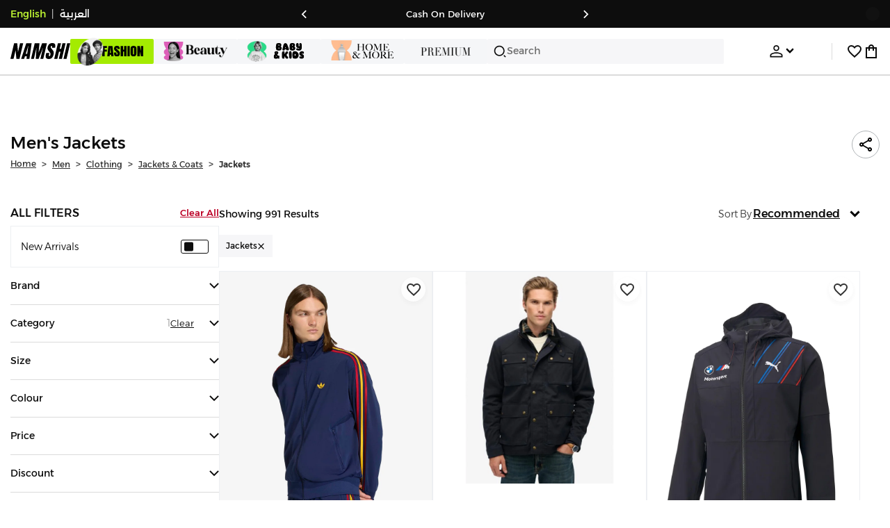

--- FILE ---
content_type: text/html; charset=utf-8
request_url: https://www.namshi.com/bahrain-en/men-clothing-jackets_coats-jackets/
body_size: 121986
content:
<!DOCTYPE html><html lang="en" dir="ltr" style="min-width:1250px" data-version="" data-commit="f9f8c6b"><head><meta charSet="utf-8"/><meta name="viewport" content="width=device-width, initial-scale=1"/><meta name="viewport" content="width=device-width, initial-scale=1.0, maximum-scale=1.0, user-scalable=0"/><link rel="preload" as="image" href="https://f.nooncdn.com/s/app/com/namshi/icons/chevron-backward-bold.svg"/><link rel="preload" as="image" href="https://f.nooncdn.com/s/app/com/namshi/icons/chevron-forword-bold.svg"/><link rel="preload" as="image" href="https://f.nooncdn.com/mpcms/EN0111/assets/e8fc65b0-4324-4fab-9cd2-74a52cb2f06f.png?format=webp"/><link rel="preload" as="image" href="https://f.nooncdn.com/mpcms/EN0111/assets/1fdc283c-3bcf-4cdb-9154-fb5c15f71e7d.png?format=webp"/><link rel="preload" as="image" href="https://f.nooncdn.com/mpcms/EN0111/assets/566db06f-b812-4bda-bafa-58871f64fd32.svg?format=webp"/><link rel="preload" as="image" href="https://f.nooncdn.com/mpcms/EN0111/assets/dfbd22bd-454a-4783-b25c-3ddff3741fde.png?format=webp"/><link rel="preload" as="image" href="https://f.nooncdn.com/mpcms/EN0111/assets/058aa9b9-3945-43d1-bb67-7e2800086507.png?format=webp"/><link rel="preload" as="image" href="https://f.nooncdn.com/mpcms/EN0111/assets/22e15f4d-4878-495b-8742-cb3a7e995a4f.png?format=webp"/><link rel="preload" as="image" href="https://f.nooncdn.com/mpcms/EN0111/assets/880d226a-4ac6-421a-b791-b6b7163e2197.png?format=webp"/><link rel="preload" as="image" href="https://f.nooncdn.com/mpcms/EN0111/assets/770a4a4d-8b4b-4017-8b9c-3c0d60377e8b.png?format=webp"/><link rel="stylesheet" href="https://f.nooncdn.com/s/app/2025/nm-namshi-frontend/f9f8c6be0e65b166d3ba7aeb6082a75fefc602e2/bigalog/_next/_static/_next/static/css/a8e6757828fbae85.css" data-precedence="next"/><link rel="stylesheet" href="https://f.nooncdn.com/s/app/2025/nm-namshi-frontend/f9f8c6be0e65b166d3ba7aeb6082a75fefc602e2/bigalog/_next/_static/_next/static/css/13a53627600a08d8.css" data-precedence="next"/><link rel="stylesheet" href="https://f.nooncdn.com/s/app/2025/nm-namshi-frontend/f9f8c6be0e65b166d3ba7aeb6082a75fefc602e2/bigalog/_next/_static/_next/static/css/208a94d7b964a525.css" data-precedence="next"/><link rel="stylesheet" href="https://f.nooncdn.com/s/app/2025/nm-namshi-frontend/f9f8c6be0e65b166d3ba7aeb6082a75fefc602e2/bigalog/_next/_static/_next/static/css/b4fadd28b7e26532.css" data-precedence="next"/><link rel="stylesheet" href="https://f.nooncdn.com/s/app/2025/nm-namshi-frontend/f9f8c6be0e65b166d3ba7aeb6082a75fefc602e2/bigalog/_next/_static/_next/static/css/039aca7fcf4a7c35.css" data-precedence="next"/><link rel="stylesheet" href="https://f.nooncdn.com/s/app/2025/nm-namshi-frontend/f9f8c6be0e65b166d3ba7aeb6082a75fefc602e2/bigalog/_next/_static/_next/static/css/ff9c47fa0336609e.css" data-precedence="next"/><link rel="stylesheet" href="https://f.nooncdn.com/s/app/2025/nm-namshi-frontend/f9f8c6be0e65b166d3ba7aeb6082a75fefc602e2/bigalog/_next/_static/_next/static/css/c8585d34a5bd4465.css" data-precedence="next"/><link rel="stylesheet" href="https://f.nooncdn.com/s/app/2025/nm-namshi-frontend/f9f8c6be0e65b166d3ba7aeb6082a75fefc602e2/bigalog/_next/_static/_next/static/css/06c1466e5a780715.css" data-precedence="next"/><link rel="stylesheet" href="https://f.nooncdn.com/s/app/2025/nm-namshi-frontend/f9f8c6be0e65b166d3ba7aeb6082a75fefc602e2/bigalog/_next/_static/_next/static/css/b490cdf56cfdf042.css" data-precedence="next"/><link rel="stylesheet" href="https://f.nooncdn.com/s/app/2025/nm-namshi-frontend/f9f8c6be0e65b166d3ba7aeb6082a75fefc602e2/bigalog/_next/_static/_next/static/css/0162a44f5c12c97d.css" data-precedence="next"/><link rel="stylesheet" href="https://f.nooncdn.com/s/app/2025/nm-namshi-frontend/f9f8c6be0e65b166d3ba7aeb6082a75fefc602e2/bigalog/_next/_static/_next/static/css/d031d92c1a3004e2.css" data-precedence="next"/><link rel="stylesheet" href="https://f.nooncdn.com/s/app/2025/nm-namshi-frontend/f9f8c6be0e65b166d3ba7aeb6082a75fefc602e2/bigalog/_next/_static/_next/static/css/4ea15d0dea9e89db.css" data-precedence="next"/><link rel="stylesheet" href="https://f.nooncdn.com/s/app/2025/nm-namshi-frontend/f9f8c6be0e65b166d3ba7aeb6082a75fefc602e2/bigalog/_next/_static/_next/static/css/626e33957bd48360.css" data-precedence="next"/><link rel="stylesheet" href="https://f.nooncdn.com/s/app/2025/nm-namshi-frontend/f9f8c6be0e65b166d3ba7aeb6082a75fefc602e2/bigalog/_next/_static/_next/static/css/f58a23ee97973ee4.css" data-precedence="next"/><link rel="stylesheet" href="https://f.nooncdn.com/s/app/2025/nm-namshi-frontend/f9f8c6be0e65b166d3ba7aeb6082a75fefc602e2/bigalog/_next/_static/_next/static/css/14a703e792c934f2.css" data-precedence="next"/><link rel="stylesheet" href="https://f.nooncdn.com/s/app/2025/nm-namshi-frontend/f9f8c6be0e65b166d3ba7aeb6082a75fefc602e2/bigalog/_next/_static/_next/static/css/c0b41785d9f983cd.css" data-precedence="next"/><link rel="stylesheet" href="https://f.nooncdn.com/s/app/2025/nm-namshi-frontend/f9f8c6be0e65b166d3ba7aeb6082a75fefc602e2/bigalog/_next/_static/_next/static/css/e57bd6f7c2064385.css" data-precedence="next"/><link rel="stylesheet" href="https://f.nooncdn.com/s/app/2025/nm-namshi-frontend/f9f8c6be0e65b166d3ba7aeb6082a75fefc602e2/bigalog/_next/_static/_next/static/css/521ac289a31cb7f9.css" data-precedence="next"/><link rel="stylesheet" href="https://f.nooncdn.com/s/app/2025/nm-namshi-frontend/f9f8c6be0e65b166d3ba7aeb6082a75fefc602e2/bigalog/_next/_static/_next/static/css/4eaf87df13193417.css" data-precedence="next"/><link rel="stylesheet" href="https://f.nooncdn.com/s/app/2025/nm-namshi-frontend/f9f8c6be0e65b166d3ba7aeb6082a75fefc602e2/bigalog/_next/_static/_next/static/css/7ed938a0487dd5fd.css" data-precedence="next"/><link rel="stylesheet" href="https://f.nooncdn.com/s/app/2025/nm-namshi-frontend/f9f8c6be0e65b166d3ba7aeb6082a75fefc602e2/bigalog/_next/_static/_next/static/css/e5118c2f24114b28.css" data-precedence="next"/><link href="https://f.nooncdn.com/s/app/2025/nm-namshi-frontend/f9f8c6be0e65b166d3ba7aeb6082a75fefc602e2/bigalog/_next/_static/_next/static/css/8d1647f620dd82f9.css" rel="stylesheet" as="style" data-precedence="dynamic"/><link href="https://f.nooncdn.com/s/app/2025/nm-namshi-frontend/f9f8c6be0e65b166d3ba7aeb6082a75fefc602e2/bigalog/_next/_static/_next/static/css/a3e9c6edd1f2679c.css" rel="stylesheet" as="style" data-precedence="dynamic"/><link href="https://f.nooncdn.com/s/app/2025/nm-namshi-frontend/f9f8c6be0e65b166d3ba7aeb6082a75fefc602e2/bigalog/_next/_static/_next/static/css/844cfd7537201ed2.css" rel="stylesheet" as="style" data-precedence="dynamic"/><link rel="preload" as="script" fetchPriority="low" href="https://f.nooncdn.com/s/app/2025/nm-namshi-frontend/f9f8c6be0e65b166d3ba7aeb6082a75fefc602e2/bigalog/_next/_static/_next/static/chunks/webpack-432de242a8779db6.js"/><script src="https://f.nooncdn.com/s/app/2025/nm-namshi-frontend/f9f8c6be0e65b166d3ba7aeb6082a75fefc602e2/bigalog/_next/_static/_next/static/chunks/c7879cf7-2097de993c4a7c25.js" async=""></script><script src="https://f.nooncdn.com/s/app/2025/nm-namshi-frontend/f9f8c6be0e65b166d3ba7aeb6082a75fefc602e2/bigalog/_next/_static/_next/static/chunks/1508-bd5f0aa12b2361ef.js" async=""></script><script src="https://f.nooncdn.com/s/app/2025/nm-namshi-frontend/f9f8c6be0e65b166d3ba7aeb6082a75fefc602e2/bigalog/_next/_static/_next/static/chunks/main-app-eabe66892aa1d829.js" async=""></script><script src="https://f.nooncdn.com/s/app/2025/nm-namshi-frontend/f9f8c6be0e65b166d3ba7aeb6082a75fefc602e2/bigalog/_next/_static/_next/static/chunks/e646c3ff-c2173093f9170b67.js" async=""></script><script src="https://f.nooncdn.com/s/app/2025/nm-namshi-frontend/f9f8c6be0e65b166d3ba7aeb6082a75fefc602e2/bigalog/_next/_static/_next/static/chunks/2222-61f11ee42612644c.js" async=""></script><script src="https://f.nooncdn.com/s/app/2025/nm-namshi-frontend/f9f8c6be0e65b166d3ba7aeb6082a75fefc602e2/bigalog/_next/_static/_next/static/chunks/374-858eaf6a5bf28d83.js" async=""></script><script src="https://f.nooncdn.com/s/app/2025/nm-namshi-frontend/f9f8c6be0e65b166d3ba7aeb6082a75fefc602e2/bigalog/_next/_static/_next/static/chunks/588-abbadf7cf628e3db.js" async=""></script><script src="https://f.nooncdn.com/s/app/2025/nm-namshi-frontend/f9f8c6be0e65b166d3ba7aeb6082a75fefc602e2/bigalog/_next/_static/_next/static/chunks/1336-72c4e836cd4a668e.js" async=""></script><script src="https://f.nooncdn.com/s/app/2025/nm-namshi-frontend/f9f8c6be0e65b166d3ba7aeb6082a75fefc602e2/bigalog/_next/_static/_next/static/chunks/1637-2742cffa334d8baa.js" async=""></script><script src="https://f.nooncdn.com/s/app/2025/nm-namshi-frontend/f9f8c6be0e65b166d3ba7aeb6082a75fefc602e2/bigalog/_next/_static/_next/static/chunks/5026-352b4510e01984ae.js" async=""></script><script src="https://f.nooncdn.com/s/app/2025/nm-namshi-frontend/f9f8c6be0e65b166d3ba7aeb6082a75fefc602e2/bigalog/_next/_static/_next/static/chunks/2482-403b5f65e7d8b840.js" async=""></script><script src="https://f.nooncdn.com/s/app/2025/nm-namshi-frontend/f9f8c6be0e65b166d3ba7aeb6082a75fefc602e2/bigalog/_next/_static/_next/static/chunks/app/%5Blocale%5D/(precheckout)/%5B%5B...catalog_url%5D%5D/error-38250830f1792250.js" async=""></script><script src="https://f.nooncdn.com/s/app/2025/nm-namshi-frontend/f9f8c6be0e65b166d3ba7aeb6082a75fefc602e2/bigalog/_next/_static/_next/static/chunks/app/%5Blocale%5D/(precheckout)/%5B%5B...catalog_url%5D%5D/not-found-4bdcd3aa9e35cd19.js" async=""></script><script src="https://f.nooncdn.com/s/app/2025/nm-namshi-frontend/f9f8c6be0e65b166d3ba7aeb6082a75fefc602e2/bigalog/_next/_static/_next/static/chunks/3471-dff0dcdeaf9adb4b.js" async=""></script><script src="https://f.nooncdn.com/s/app/2025/nm-namshi-frontend/f9f8c6be0e65b166d3ba7aeb6082a75fefc602e2/bigalog/_next/_static/_next/static/chunks/6285-000b69aed6b81f17.js" async=""></script><script src="https://f.nooncdn.com/s/app/2025/nm-namshi-frontend/f9f8c6be0e65b166d3ba7aeb6082a75fefc602e2/bigalog/_next/_static/_next/static/chunks/895-971aa562a82f7f03.js" async=""></script><script src="https://f.nooncdn.com/s/app/2025/nm-namshi-frontend/f9f8c6be0e65b166d3ba7aeb6082a75fefc602e2/bigalog/_next/_static/_next/static/chunks/7003-5362d5492d9cf7dd.js" async=""></script><script src="https://f.nooncdn.com/s/app/2025/nm-namshi-frontend/f9f8c6be0e65b166d3ba7aeb6082a75fefc602e2/bigalog/_next/_static/_next/static/chunks/2205-559590f143331b19.js" async=""></script><script src="https://f.nooncdn.com/s/app/2025/nm-namshi-frontend/f9f8c6be0e65b166d3ba7aeb6082a75fefc602e2/bigalog/_next/_static/_next/static/chunks/4084-e76ed638ce69bde1.js" async=""></script><script src="https://f.nooncdn.com/s/app/2025/nm-namshi-frontend/f9f8c6be0e65b166d3ba7aeb6082a75fefc602e2/bigalog/_next/_static/_next/static/chunks/app/%5Blocale%5D/layout-fda02963fe8cf349.js" async=""></script><script src="https://f.nooncdn.com/s/app/2025/nm-namshi-frontend/f9f8c6be0e65b166d3ba7aeb6082a75fefc602e2/bigalog/_next/_static/_next/static/chunks/5826-a8dbd44ade939170.js" async=""></script><script src="https://f.nooncdn.com/s/app/2025/nm-namshi-frontend/f9f8c6be0e65b166d3ba7aeb6082a75fefc602e2/bigalog/_next/_static/_next/static/chunks/5787-7b333f83c9ded1da.js" async=""></script><script src="https://f.nooncdn.com/s/app/2025/nm-namshi-frontend/f9f8c6be0e65b166d3ba7aeb6082a75fefc602e2/bigalog/_next/_static/_next/static/chunks/2312-4c2b3550ed3aa8ab.js" async=""></script><script src="https://f.nooncdn.com/s/app/2025/nm-namshi-frontend/f9f8c6be0e65b166d3ba7aeb6082a75fefc602e2/bigalog/_next/_static/_next/static/chunks/8936-35c27afc61dc26ec.js" async=""></script><script src="https://f.nooncdn.com/s/app/2025/nm-namshi-frontend/f9f8c6be0e65b166d3ba7aeb6082a75fefc602e2/bigalog/_next/_static/_next/static/chunks/9534-c066061cf6ebcde8.js" async=""></script><script src="https://f.nooncdn.com/s/app/2025/nm-namshi-frontend/f9f8c6be0e65b166d3ba7aeb6082a75fefc602e2/bigalog/_next/_static/_next/static/chunks/3723-123d1500cff0f7cb.js" async=""></script><script src="https://f.nooncdn.com/s/app/2025/nm-namshi-frontend/f9f8c6be0e65b166d3ba7aeb6082a75fefc602e2/bigalog/_next/_static/_next/static/chunks/6199-62aee8f717aa50e3.js" async=""></script><script src="https://f.nooncdn.com/s/app/2025/nm-namshi-frontend/f9f8c6be0e65b166d3ba7aeb6082a75fefc602e2/bigalog/_next/_static/_next/static/chunks/4935-1f3ae9590b30e8c3.js" async=""></script><script src="https://f.nooncdn.com/s/app/2025/nm-namshi-frontend/f9f8c6be0e65b166d3ba7aeb6082a75fefc602e2/bigalog/_next/_static/_next/static/chunks/7671-8dbf5dfd200228a0.js" async=""></script><script src="https://f.nooncdn.com/s/app/2025/nm-namshi-frontend/f9f8c6be0e65b166d3ba7aeb6082a75fefc602e2/bigalog/_next/_static/_next/static/chunks/612-9ac0e0942ac995ef.js" async=""></script><script src="https://f.nooncdn.com/s/app/2025/nm-namshi-frontend/f9f8c6be0e65b166d3ba7aeb6082a75fefc602e2/bigalog/_next/_static/_next/static/chunks/app/%5Blocale%5D/(precheckout)/layout-001a70e89a559b34.js" async=""></script><script src="https://f.nooncdn.com/s/app/2025/nm-namshi-frontend/f9f8c6be0e65b166d3ba7aeb6082a75fefc602e2/bigalog/_next/_static/_next/static/chunks/4252-71a8482461316155.js" async=""></script><script src="https://f.nooncdn.com/s/app/2025/nm-namshi-frontend/f9f8c6be0e65b166d3ba7aeb6082a75fefc602e2/bigalog/_next/_static/_next/static/chunks/4442-82dfaf6e11922125.js" async=""></script><script src="https://f.nooncdn.com/s/app/2025/nm-namshi-frontend/f9f8c6be0e65b166d3ba7aeb6082a75fefc602e2/bigalog/_next/_static/_next/static/chunks/1571-ca59578235cdf16d.js" async=""></script><script src="https://f.nooncdn.com/s/app/2025/nm-namshi-frontend/f9f8c6be0e65b166d3ba7aeb6082a75fefc602e2/bigalog/_next/_static/_next/static/chunks/9576-2f3e493cbc2ff2c0.js" async=""></script><script src="https://f.nooncdn.com/s/app/2025/nm-namshi-frontend/f9f8c6be0e65b166d3ba7aeb6082a75fefc602e2/bigalog/_next/_static/_next/static/chunks/3683-50240794cc57cd5f.js" async=""></script><script src="https://f.nooncdn.com/s/app/2025/nm-namshi-frontend/f9f8c6be0e65b166d3ba7aeb6082a75fefc602e2/bigalog/_next/_static/_next/static/chunks/6610-3665ac253e43af6d.js" async=""></script><script src="https://f.nooncdn.com/s/app/2025/nm-namshi-frontend/f9f8c6be0e65b166d3ba7aeb6082a75fefc602e2/bigalog/_next/_static/_next/static/chunks/8595-986de154a2904c3f.js" async=""></script><script src="https://f.nooncdn.com/s/app/2025/nm-namshi-frontend/f9f8c6be0e65b166d3ba7aeb6082a75fefc602e2/bigalog/_next/_static/_next/static/chunks/9764-cd4d5c88f9cfd257.js" async=""></script><script src="https://f.nooncdn.com/s/app/2025/nm-namshi-frontend/f9f8c6be0e65b166d3ba7aeb6082a75fefc602e2/bigalog/_next/_static/_next/static/chunks/app/%5Blocale%5D/(precheckout)/%5B%5B...catalog_url%5D%5D/page-888291543afee5a0.js" async=""></script><link rel="preload" href="https://f.nooncdn.com/s/app/2025/nm-namshi-frontend/f9f8c6be0e65b166d3ba7aeb6082a75fefc602e2/bigalog/_next/_static/_next/static/chunks/3510.be705a114109257c.js" as="script" fetchPriority="low"/><link rel="preload" as="image" href="https://f.nooncdn.com/mpcms/EN0111/assets/cb111666-f7d4-4ffb-84f5-b4169995b0e3.svg?format=webp"/><link rel="preload" as="image" href="https://f.nooncdn.com/mpcms/EN0111/assets/0200e6eb-460c-4ec3-95d8-cd51e85377d6.png?format=webp"/><link rel="preload" as="image" href="https://f.nooncdn.com/mpcms/EN0111/assets/e3485835-14e0-48c5-8926-1e472c1bca8c.png?format=webp"/><link rel="preload" as="image" href="https://f.nooncdn.com/mpcms/EN0111/assets/bddcefc9-3aaa-4595-8448-5f79c342cb80.svg?format=webp"/><link rel="preload" as="image" href="https://f.nooncdn.com/s/app/com/namshi/icons/search.svg"/><link rel="preload" as="image" href="https://f.nooncdn.com/s/app/com/namshi/icons/person.svg"/><link rel="preload" as="image" href="https://f.nooncdn.com/s/app/com/namshi/icons/chevron-down-bold.svg"/><link rel="preload" as="image" href="https://f.nooncdn.com/s/app/com/sivvi/design-system/icons-v2/chevron-forward.svg"/><link rel="preload" as="image" href="https://f.nooncdn.com/s/app/com/namshi/icons/heart.svg"/><link rel="preload" as="image" href="https://f.nooncdn.com/s/app/com/namshi/icons/bag.svg"/><link rel="preload" as="image" href="https://f.nooncdn.com/s/app/com/namshi/icons/scroll-top.svg"/><link rel="preload" as="image" href="https://f.nooncdn.com/s/app/com/namshi/icons/chevron-down.svg"/><link rel="preload" as="image" href="https://f.nooncdn.com/s/app/com/namshi/icons/check.svg"/><link rel="preload" as="image" href="https://f.nooncdn.com/s/app/com/namshi/icons/chevron-up.svg"/><link rel="preload" as="image" href="https://f.nooncdn.com/s/app/com/namshi/icons/filterGlobal.svg"/><link rel="preload" as="image" href="https://f.nooncdn.com/s/app/com/namshi/icons/close.svg"/><link rel="preload" as="image" href="https://f.nooncdn.com/p/pzsku/ZD22D836E5E2496D4A208Z/45/1763211717/2cf71e09-c883-40e3-95e9-9a90e66e5f1c.jpg?format=webp&amp;width=800"/><link rel="preload" as="image" href="https://f.nooncdn.com/p/pzsku/ZF8A6721431FAEA693CCEZ/45/1765970665/77fcc982-4022-4f13-abb2-7d6a5a38217d.jpg?format=webp&amp;width=800"/><link rel="preload" as="image" href="https://f.nooncdn.com/p/pzsku/ZC0105F6F51084EED33E0Z/45/1757754313/c86db2eb-ad72-480a-ab59-5f9014bec3e5.jpg?format=webp&amp;width=800"/><link rel="preload" as="image" href="https://f.nooncdn.com/p/pzsku/Z30F38B6B183366063111Z/45/1764962118/6c58c3ed-dc90-431f-a414-79e900466c40.jpg?format=webp&amp;width=800"/><link rel="preload" as="image" href="https://f.nooncdn.com/s/app/com/sivvi/images/more-colors.svg"/><link rel="preload" as="image" href="https://f.nooncdn.com/p/pzsku/ZA4C8E8A647F48DC0369FZ/45/1765188320/a838f065-8f23-47d1-839d-0464e2d504dc.jpg?format=webp&amp;width=800"/><link rel="preload" as="image" href="https://f.nooncdn.com/p/pzsku/ZC49B16AB84B2D65989D1Z/45/1759479470/3523edf7-40e3-409a-ab71-f6284ea3e646.jpg?format=webp&amp;width=800"/><link rel="preload" as="image" href="https://f.nooncdn.com/s/app/com/namshi/images/midroll-filter-animation.gif"/><link rel="preload" as="image" href="https://f.nooncdn.com/p/pzsku/ZFAD1B79B08C056D2C0F6Z/45/1762339564/ebbd1ebf-1745-4897-b9ef-d36d4ec976c7.jpg?format=webp&amp;width=800"/><link rel="preload" as="image" href="https://f.nooncdn.com/p/pzsku/ZCA372B27E09AAB0720C6Z/45/1763212015/72455b9d-210d-41e5-9f69-f0c5db1213ab.jpg?format=webp&amp;width=800"/><link rel="preload" as="image" href="https://f.nooncdn.com/s/app/com/namshi/icons/star.svg"/><link rel="preload" as="image" href="https://f.nooncdn.com/p/pzsku/Z31985F8145A46F26BBD9Z/45/_/1700226955/76a2f137-7efa-4232-b7af-ec1752eada28.jpg?format=webp&amp;width=800"/><link rel="preload" as="image" href="https://f.nooncdn.com/p/pzsku/ZF53F69D5E1583E3A3E54Z/45/1759479705/7dbecf19-0585-49bb-b7cd-da9553f234de.jpg?format=webp&amp;width=800"/><link rel="preload" as="image" href="https://f.nooncdn.com/p/pzsku/ZE1B0090A66D8C79281CFZ/45/1760513714/c9ee7688-cbc5-4e9a-a8fc-5f3a2e834958.jpg?format=webp&amp;width=800"/><link rel="preload" as="image" href="https://f.nooncdn.com/p/pzsku/Z9B715FF55CA9F03B14E8Z/45/1762338196/7d76a7fb-cac7-4b23-b149-c9c7ac0d7981.jpg?format=webp&amp;width=800"/><link rel="preload" as="image" href="https://f.nooncdn.com/s/app/com/namshi/images/filters-color-swatches/black.svg"/><link rel="preload" as="image" href="https://f.nooncdn.com/s/app/com/namshi/images/filters-color-swatches/blue.svg"/><link rel="preload" as="image" href="https://f.nooncdn.com/s/app/com/namshi/images/filters-color-swatches/green.svg"/><link rel="preload" as="image" href="https://f.nooncdn.com/s/app/com/namshi/images/filters-color-swatches/grey.svg"/><link rel="preload" as="image" href="https://f.nooncdn.com/s/app/com/namshi/images/filters-color-swatches/brown.svg"/><link rel="preload" as="image" href="https://f.nooncdn.com/s/app/com/namshi/images/filters-color-swatches/beige.svg"/><link rel="preload" as="image" href="https://f.nooncdn.com/s/app/com/namshi/images/filters-color-swatches/multicolour.svg"/><link rel="preload" as="image" href="https://f.nooncdn.com/s/app/com/namshi/images/filters-color-swatches/white.svg"/><link rel="preload" as="image" href="https://f.nooncdn.com/s/app/com/namshi/images/filters-color-swatches/red.svg"/><link rel="preload" as="image" href="https://f.nooncdn.com/s/app/com/namshi/images/filters-color-swatches/orange.svg"/><link rel="preload" as="image" href="https://f.nooncdn.com/s/app/com/namshi/images/filters-color-swatches/silver.svg"/><link rel="preload" as="image" href="https://f.nooncdn.com/s/app/com/namshi/images/filters-color-swatches/pink.svg"/><link rel="preload" as="image" href="https://f.nooncdn.com/s/app/com/namshi/images/filters-color-swatches/purple.svg"/><link rel="preload" as="image" href="https://f.nooncdn.com/s/app/com/namshi/images/filters-color-swatches/yellow.svg"/><link rel="preload" as="image" href="https://f.nooncdn.com/p/pzsku/Z6F14B5E9907FA9118E4CZ/45/1757051255/6763edc2-4ce4-40ae-8f8b-1e570b6a5f17.jpg?format=webp&amp;width=800"/><link rel="preload" as="image" href="https://f.nooncdn.com/p/pzsku/Z2ABE12632551514B455CZ/45/1763211569/3ba74878-c141-43cd-b879-e873e4db7662.jpg?format=webp&amp;width=800"/><link rel="preload" as="image" href="https://f.nooncdn.com/p/pzsku/Z0317A8880FCAB349D418Z/45/1764352917/cd90040f-2c58-4007-a156-d5f444bba334.jpg?format=webp&amp;width=800"/><link rel="preload" as="image" href="https://f.nooncdn.com/p/pzsku/ZEC6B9FE65965E6F1C818Z/45/1753961587/f47e1b28-2834-4217-a8ae-315f7375ef00.jpg?format=webp&amp;width=800"/><link rel="preload" as="image" href="https://f.nooncdn.com/p/pzsku/Z2491E0401970931FD0BAZ/45/1756893745/bfbdca5d-550c-4696-99b5-438b4ca848fc.jpg?format=webp&amp;width=800"/><link rel="preload" as="image" href="https://f.nooncdn.com/p/pzsku/Z398F8A8CCD17850646CBZ/45/_/1741789635/25cc21a7-ada7-4717-b069-e22b3140d4d1.jpg?format=webp&amp;width=800"/><meta name="next-size-adjust" content=""/><link type="image/x-icon" href="https://f.nooncdn.com/s/app/com/namshi/icons/favicons-2/48x48/favicon.ico" rel="shortcut icon" sizes="48x48"/><meta name="p:domain_verify" content="4ce7c47844ed1d62c4ecbb6b1cce1b8a"/><title> Men&#x27;s Jackets Bahrain | 25-75% OFF | Manama, Riffa, Bahrain</title><meta name="description" content="Best Prices for  Jackets ✓ 20% OFF First App Order use CODE: FIRST ✓ 2000+ Brands ✓ Same Day Delivery ✓ Cash on Delivery ✓ Easy Free Returns"/><meta name="author" content="namshi.com"/><meta name="keywords" content="bahrain,25,men,jackets,75%,off,manama,riffa"/><meta name="publisher" content="https://www.namshi.com/bahrain-en/"/><meta name="robots" content="index,follow"/><link rel="canonical" href="https://www.namshi.com/bahrain-en/men-clothing-jackets_coats-jackets/"/><meta property="og:title" content=" Men&#x27;s Jackets Bahrain | 25-75% OFF | Manama, Riffa, Bahrain"/><meta property="og:description" content="Best Prices for  Jackets ✓ 20% OFF First App Order use CODE: FIRST ✓ 2000+ Brands ✓ Same Day Delivery ✓ Cash on Delivery ✓ Easy Free Returns"/><meta property="og:image" content="https://f.nooncdn.com/s/app/com/namshi/images/namshi_og_en-2.jpg"/><meta name="twitter:card" content="summary_large_image"/><meta name="twitter:title" content=" Men&#x27;s Jackets Bahrain | 25-75% OFF | Manama, Riffa, Bahrain"/><meta name="twitter:description" content="Best Prices for  Jackets ✓ 20% OFF First App Order use CODE: FIRST ✓ 2000+ Brands ✓ Same Day Delivery ✓ Cash on Delivery ✓ Easy Free Returns"/><meta name="twitter:image" content="https://f.nooncdn.com/s/app/com/namshi/images/namshi_og_en-2.jpg"/><script type="application/ld+json">{"@context":"https://schema.org","@type":"WebSite","url":"https://www.namshi.com/","potentialAction":{"@type":"SearchAction","target":{"@type":"EntryPoint","urlTemplate":"https://www.namshi.com/bahrain-en/search?q={search_term_string}"},"query-input":"required name=search_term_string"}}</script><script type="application/ld+json">{"@context":"https://schema.org","@type":"Organization","name":"Namshi","legalName":"Namshi Holding Limited","description":"Namshi is a leading Middle Eastern online fashion and lifestyle retailer, founded in Dubai in 2011. It offers over 2,000 global and regional brands, spanning clothing, footwear, accessories, and beauty, with more than 200,000 products available. Focused on empowering young, style-conscious shoppers, its app and website support Arabic and local currencies while providing fast delivery, cash-on-delivery, and hassle-free returns","url":"https://www.namshi.com/","logo":"https://f.nooncdn.com/s/app/com/namshi/images/namshi-logo-black-v2-withBg.png","sameAs":["https://instagram.com/namshi/","https://www.facebook.com/NamshiOfficial/","https://twitter.com/NamshiDotCom","https://www.pinterest.com/namshidotcom/","https://www.youtube.com/namshi/","https://www.snapchat.com/add/namshiofficial/","https://www.tiktok.com/@namshi"]}</script><script type="application/ld+json">{"@context":"https://schema.org","@type":"LocalBusiness","name":"Namshi","url":"https://www.namshi.com/","foundingDate":"2011","telephone":"+971554006784","image":"https://f.nooncdn.com/s/app/com/namshi/images/namshi_og_en-2.jpg","address":{"@type":"PostalAddress","streetAddress":"Boulevard Plaza Tower 2, Sheikh Mohammed bin Rashid Boulevard","addressLocality":"Dubai","addressRegion":"Dubai","addressCountry":"AE","postalCode":"126251"},"geo":{"@type":"GeoCoordinates","latitude":"25.2019648","longitude":"55.2732732"},"openingHoursSpecification":[{"@type":"OpeningHoursSpecification","opens":"09:00","closes":"18:00","dayOfWeek":["Monday","Tuesday","Wednesday","Thursday","Friday"]}],"priceRange":"$ - $$$"}</script><script type="application/ld+json">[{"@context":"https://schema.org","@type":"ContactPoint","email":"care@namshi.com","telephone":"+966 8002466744","contactType":"Customer Service","areaServed":"SA","availableLanguage":["English","Arabic"]},{"@context":"https://schema.org","@type":"ContactPoint","email":"care@namshi.com","telephone":"+971 800626744","contactType":"Customer Service","areaServed":"AE","availableLanguage":["English","Arabic"]},{"@context":"https://schema.org","@type":"ContactPoint","email":"care@namshi.com","telephone":"+971 800626744","contactType":"Customer Service","areaServed":"KW","availableLanguage":["English","Arabic"]},{"@context":"https://schema.org","@type":"ContactPoint","email":"care@namshi.com","telephone":"+971 800626744","contactType":"Customer Service","areaServed":"QA","availableLanguage":["English","Arabic"]},{"@context":"https://schema.org","@type":"ContactPoint","email":"care@namshi.com","telephone":"+971 800626744","contactType":"Customer Service","areaServed":"BH","availableLanguage":["English","Arabic"]},{"@context":"https://schema.org","@type":"ContactPoint","email":"care@namshi.com","telephone":"+971 800626744","contactType":"Customer Service","areaServed":"OM","availableLanguage":["English","Arabic"]}]</script><script src="https://f.nooncdn.com/s/app/2025/nm-namshi-frontend/f9f8c6be0e65b166d3ba7aeb6082a75fefc602e2/bigalog/_next/_static/_next/static/chunks/polyfills-42372ed130431b0a.js" noModule=""></script>
<script>(window.BOOMR_mq=window.BOOMR_mq||[]).push(["addVar",{"rua.upush":"false","rua.cpush":"false","rua.upre":"false","rua.cpre":"false","rua.uprl":"false","rua.cprl":"false","rua.cprf":"false","rua.trans":"SJ-baa67dbf-95ff-4eac-8e27-7d2f6bd94874","rua.cook":"true","rua.ims":"false","rua.ufprl":"false","rua.cfprl":"true","rua.isuxp":"false","rua.texp":"norulematch","rua.ceh":"false","rua.ueh":"false","rua.ieh.st":"0"}]);</script>
                              <script>!function(e){var n="https://s.go-mpulse.net/boomerang/";if("False"=="True")e.BOOMR_config=e.BOOMR_config||{},e.BOOMR_config.PageParams=e.BOOMR_config.PageParams||{},e.BOOMR_config.PageParams.pci=!0,n="https://s2.go-mpulse.net/boomerang/";if(window.BOOMR_API_key="ZR9E4-QNP6T-R7X63-YRPCT-QNEEL",function(){function e(){if(!r){var e=document.createElement("script");e.id="boomr-scr-as",e.src=window.BOOMR.url,e.async=!0,o.appendChild(e),r=!0}}function t(e){r=!0;var n,t,a,i,d=document,O=window;if(window.BOOMR.snippetMethod=e?"if":"i",t=function(e,n){var t=d.createElement("script");t.id=n||"boomr-if-as",t.src=window.BOOMR.url,BOOMR_lstart=(new Date).getTime(),e=e||d.body,e.appendChild(t)},!window.addEventListener&&window.attachEvent&&navigator.userAgent.match(/MSIE [67]\./))return window.BOOMR.snippetMethod="s",void t(o,"boomr-async");a=document.createElement("IFRAME"),a.src="about:blank",a.title="",a.role="presentation",a.loading="eager",i=(a.frameElement||a).style,i.width=0,i.height=0,i.border=0,i.display="none",o.appendChild(a);try{O=a.contentWindow,d=O.document.open()}catch(_){n=document.domain,a.src="javascript:var d=document.open();d.domain='"+n+"';void 0;",O=a.contentWindow,d=O.document.open()}if(n)d._boomrl=function(){this.domain=n,t()},d.write("<bo"+"dy onload='document._boomrl();'>");else if(O._boomrl=function(){t()},O.addEventListener)O.addEventListener("load",O._boomrl,!1);else if(O.attachEvent)O.attachEvent("onload",O._boomrl);d.close()}function a(e){window.BOOMR_onload=e&&e.timeStamp||(new Date).getTime()}if(!window.BOOMR||!window.BOOMR.version&&!window.BOOMR.snippetExecuted){window.BOOMR=window.BOOMR||{},window.BOOMR.snippetStart=(new Date).getTime(),window.BOOMR.snippetExecuted=!0,window.BOOMR.snippetVersion=14,window.BOOMR.url=n+"ZR9E4-QNP6T-R7X63-YRPCT-QNEEL";var i=document.currentScript||document.getElementsByTagName("script")[0],o=i.parentNode,r=!1,d=document.createElement("link");if(d.relList&&"function"==typeof d.relList.supports&&d.relList.supports("preload")&&"as"in d)window.BOOMR.snippetMethod="p",d.href=window.BOOMR.url,d.rel="preload",d.as="script",d.addEventListener("load",e),d.addEventListener("error",function(){t(!0)}),setTimeout(function(){if(!r)t(!0)},3e3),BOOMR_lstart=(new Date).getTime(),o.appendChild(d);else t(!1);if(window.addEventListener)window.addEventListener("load",a,!1);else if(window.attachEvent)window.attachEvent("onload",a)}}(),"".length>0)if(e&&"performance"in e&&e.performance&&"function"==typeof e.performance.setResourceTimingBufferSize)e.performance.setResourceTimingBufferSize();!function(){if(BOOMR=e.BOOMR||{},BOOMR.plugins=BOOMR.plugins||{},!BOOMR.plugins.AK){var n="true"=="true"?1:0,t="cookiepresent",a="amhjegixgzgik2lmxxba-f-b57b7a383-clientnsv4-s.akamaihd.net",i="false"=="true"?2:1,o={"ak.v":"39","ak.cp":"1685326","ak.ai":parseInt("1087670",10),"ak.ol":"0","ak.cr":12,"ak.ipv":4,"ak.proto":"h2","ak.rid":"c90518f7","ak.r":42951,"ak.a2":n,"ak.m":"dsca","ak.n":"essl","ak.bpcip":"3.14.146.0","ak.cport":47346,"ak.gh":"23.59.176.211","ak.quicv":"","ak.tlsv":"tls1.3","ak.0rtt":"","ak.0rtt.ed":"","ak.csrc":"-","ak.acc":"","ak.t":"1768734146","ak.ak":"hOBiQwZUYzCg5VSAfCLimQ==uqUo09FvEaYVhaKGCuQB6jmxelJl4/+n6ZmWRi0ItTEvIIaMPYoWexa8fQ6xK15gYdL/gzvx+4k/[base64]/ROIf1Wc3xf1kIp0XupXCEzoVYJF+9Dqzgir+pb8Yp2BlksFhTmtsOvtGDcA6opf71ZMN5Rwzd8kIc=","ak.pv":"13","ak.dpoabenc":"","ak.tf":i};if(""!==t)o["ak.ruds"]=t;var r={i:!1,av:function(n){var t="http.initiator";if(n&&(!n[t]||"spa_hard"===n[t]))o["ak.feo"]=void 0!==e.aFeoApplied?1:0,BOOMR.addVar(o)},rv:function(){var e=["ak.bpcip","ak.cport","ak.cr","ak.csrc","ak.gh","ak.ipv","ak.m","ak.n","ak.ol","ak.proto","ak.quicv","ak.tlsv","ak.0rtt","ak.0rtt.ed","ak.r","ak.acc","ak.t","ak.tf"];BOOMR.removeVar(e)}};BOOMR.plugins.AK={akVars:o,akDNSPreFetchDomain:a,init:function(){if(!r.i){var e=BOOMR.subscribe;e("before_beacon",r.av,null,null),e("onbeacon",r.rv,null,null),r.i=!0}return this},is_complete:function(){return!0}}}}()}(window);</script></head><body class="__variable_8bed66 __variable_d0705b __variable_85fe36"><div hidden=""><!--$--><!--/$--></div><div class="ToastNotification_container__SU3ui"><div class="Toastify"></div></div><!--$!--><template data-dgst="BAILOUT_TO_CLIENT_SIDE_RENDERING"></template><!--/$--><!--$!--><template data-dgst="BAILOUT_TO_CLIENT_SIDE_RENDERING"></template><!--/$--><header class="HeaderWithDepartmentTabsDesktop_mainContainer__u_0yU"><div class="AppHeaderStrip_outerContainer__m2139"><div class="AppHeaderStrip_innerContainer__Kqlz5 siteWidthContainer"><div class="LanguageSwitch_container__EbjhN"><a href="/bahrain-en/men-clothing-jackets_coats-jackets/" class="LanguageSwitch_switcher__ng2GA LanguageSwitch_dark__neTu5 LanguageSwitch_active__ZI5p1">English</a><div class="LanguageSwitch_divider__9rUVG LanguageSwitch_dark__neTu5">|</div><a href="/bahrain-ar/men-clothing-jackets_coats-jackets/" class="LanguageSwitch_switcher__ng2GA LanguageSwitch_dark__neTu5">العربية</a></div><div class="AppHeaderStrip_promoTextContainer__38Kmy"><section><div class="EmblaCarousel_outerWrapper__wzwd8"><div class="EmblaCarousel_wrapper__ndTTF"><div class="EmblaCarousel_container__MkuxD"><div class="EmblaCarousel_carouselContainer__C7YLK"><div class="EmblaCarousel_slidesContainer__NYcld"><div style="flex:0 0 calc(100%)"><div class="AppHeaderStrip_message__WPUdm" style="color:var(--clr-white);font-weight:400">cash on delivery</div></div><div style="flex:0 0 calc(100%)"><div class="AppHeaderStrip_message__WPUdm" style="color:var(--clr-white);font-weight:400">fast delivery and exchanges</div></div><div style="flex:0 0 calc(100%)"><div class="AppHeaderStrip_message__WPUdm" style="color:var(--clr-white);font-weight:400">100% genuine products</div></div><div style="flex:0 0 calc(100%)"><div class="AppHeaderStrip_message__WPUdm" style="color:var(--clr-white);font-weight:400">1,800+ brands</div></div><div style="flex:0 0 calc(100%)"><div class="AppHeaderStrip_message__WPUdm" style="color:var(--clr-white);font-weight:400">20% Off Your First App Order With Code FIRST</div></div></div></div></div><div class="CarouselControls_leftControl__7vhVh"><button type="button" disabled="" class="CarouselControls_btnContainer__xzgIa"><img alt="chevronBackwardBold" color="white" loading="eager" width="21" height="21" decoding="async" data-nimg="1" class="Icon_icon__jZSAZ Icon_white__g9ZkP --namshi-icon Icon_flipped__FMD4m" style="color:transparent;min-width:21px" src="https://f.nooncdn.com/s/app/com/namshi/icons/chevron-backward-bold.svg"/></button></div><div class="CarouselControls_rightControl__HGeZ8"><button type="button" disabled="" class="CarouselControls_btnContainer__xzgIa"><img alt="chevronForwardBold" color="white" loading="eager" width="21" height="21" decoding="async" data-nimg="1" class="Icon_icon__jZSAZ Icon_white__g9ZkP --namshi-icon Icon_flipped__FMD4m" style="color:transparent;min-width:21px" src="https://f.nooncdn.com/s/app/com/namshi/icons/chevron-forword-bold.svg"/></button></div></div></div></section></div><div class="Loader_container__dYZb2" style="height:20px;width:20px;background-color:var(--clr-white)"></div></div></div><div class="HeaderWithDepartmentTabsDesktop_innerContainer__B8tDQ"><div class="HeaderWithDepartmentTabsDesktop_innerContents__EzL6l siteWidthContainer"><div class="HeaderWithDepartmentTabsDesktop_headerWithDepartmentsTabContainer__0Xw8Y"><a aria-label="Namshi" class="HeaderWithDepartmentTabsDesktop_logo__ePqcI" href="/bahrain-en/fashion/women-fashion/"><svg height="23" viewBox="0 0 919 246" xmlns="http://www.w3.org/2000/svg"><g fill="#000" fill-rule="nonzero"><path d="M164.19 243.05L244.01 2.19H325.71L292.01 243.05H246.44L252.14 204.19H223.13L210.99 243.05H164.19ZM235.58 165.73H257.48L275.7 43.25H273.51L235.58 165.73Z"></path><path d="M316.8 243.05L373.35 2.19H446.7L432.48 149.03L487.07 2.19H561.11L504.56 243.05H460.49L501.24 69.52L432.85 243.05H389.61L401.07 69.52L360.32 243.05H316.8Z"></path><path d="M672.84 243.05L729.39 2.19H777.29L757.08 88.27H779.8L800.01 2.19H847.91L791.36 243.05H743.46L769.1 133.84H746.38L720.74 243.05H672.84Z"></path><path d="M590.69 245.24C568.7 245.24 554.14 239.77 546.99 228.82C539.84 217.87 539.08 200.45 544.69 176.54L550.22 153H597.84L590.77 183.11C589.46 188.68 589.28 193.03 590.23 196.18C591.18 199.33 593.75 200.9 597.95 200.9C602.15 200.9 605.66 199.62 607.95 197.07C610.24 194.52 612.07 190.32 613.44 184.48C615.18 177.09 615.9 170.91 615.61 165.94C615.32 160.97 613.9 156.22 611.36 151.71C608.81 147.19 605.06 141.93 600.08 135.9L583.28 115.37C570.71 100.13 566.73 82.71 571.33 63.09C576.15 42.56 584.59 26.92 596.65 16.15C608.71 5.39001 623.78 0 641.84 0C663.92 0 678.21 5.88001 684.7 17.65C691.19 29.42 691.63 47.3 686 71.3H637.01L640.9 54.74C641.67 51.45 641.34 48.9 639.9 47.08C638.46 45.26 636.14 44.34 632.95 44.34C629.12 44.34 626.06 45.41 623.78 47.56C621.5 49.7 619.96 52.46 619.17 55.84C618.38 59.22 618.43 62.87 619.34 66.79C620.24 70.71 622.79 75.23 626.97 80.34L648.48 107.03C652.8 112.32 656.6 117.91 659.87 123.79C663.14 129.67 665.28 136.52 666.27 144.32C667.27 152.12 666.45 161.63 663.81 172.85C658.5 195.48 650.16 213.2 638.8 226.02C627.44 238.84 611.41 245.25 590.7 245.25L590.69 245.24Z"></path><path d="M815.78 243.05L872.33 2.19H918.86L862.31 243.05H815.78Z"></path><path d="M148.2 1.92999L116.39 137.41L104.71 1.96999H104.55L104.56 1.92999H56.61L0 243.05H47.95L73.62 133.73L79.57 108.36L81.51 129.81L91.59 242.99H91.6L91.59 243.05H139.54L165.21 133.73L175.92 88.11L196.15 1.92999H148.2Z"></path></g></svg></a><div class="DepartmentNavigationTabs_container__Zc8KD"><div class="DepartmentTab_tabParent__iNwvi"><a href="/bahrain-en/fashion/women-fashion/"><div style="background-color:#a4eb01" class="DepartmentTab_tab__zhqHB"><div class="DepartmentTab_iconsWrapper__aPh8S"><img class="DepartmentTab_iconImage__FFpfN" src="https://f.nooncdn.com/mpcms/EN0111/assets/e8fc65b0-4324-4fab-9cd2-74a52cb2f06f.png?format=webp" alt="TabIcon-fashion"/><img class="DepartmentTab_iconImage__FFpfN DepartmentTab_scale__LsEby DepartmentTab_active__4oBtW" src="https://f.nooncdn.com/mpcms/EN0111/assets/1fdc283c-3bcf-4cdb-9154-fb5c15f71e7d.png?format=webp" alt="TabIcon-fashion"/></div><img class="DepartmentTab_iconTitle__oIERO" src="https://f.nooncdn.com/mpcms/EN0111/assets/566db06f-b812-4bda-bafa-58871f64fd32.svg?format=webp" alt="TabTitle-fashion" width="60"/></div></a></div><div class="DepartmentTab_tabParent__iNwvi"><a href="/bahrain-en/beauty/for-you/"><div style="background-color:#f5f6f8ff" class="DepartmentTab_tab__zhqHB"><div class="DepartmentTab_iconsWrapper__aPh8S"><img class="DepartmentTab_iconImage__FFpfN DepartmentTab_active__4oBtW" src="https://f.nooncdn.com/mpcms/EN0111/assets/dfbd22bd-454a-4783-b25c-3ddff3741fde.png?format=webp" alt="TabIcon-beauty"/><img class="DepartmentTab_iconImage__FFpfN DepartmentTab_scale__LsEby" src="https://f.nooncdn.com/mpcms/EN0111/assets/058aa9b9-3945-43d1-bb67-7e2800086507.png?format=webp" alt="TabIcon-beauty"/></div><img class="DepartmentTab_iconTitle__oIERO" src="https://f.nooncdn.com/mpcms/EN0111/assets/22e15f4d-4878-495b-8742-cb3a7e995a4f.png?format=webp" alt="TabTitle-beauty" width="60"/></div></a></div><div class="DepartmentTab_tabParent__iNwvi"><a href="/bahrain-en/kids/kids-fashion/"><div style="background-color:#f5f6f8ff" class="DepartmentTab_tab__zhqHB"><div class="DepartmentTab_iconsWrapper__aPh8S"><img class="DepartmentTab_iconImage__FFpfN DepartmentTab_active__4oBtW" src="https://f.nooncdn.com/mpcms/EN0111/assets/880d226a-4ac6-421a-b791-b6b7163e2197.png?format=webp" alt="TabIcon-kids"/><img class="DepartmentTab_iconImage__FFpfN DepartmentTab_scale__LsEby" src="https://f.nooncdn.com/mpcms/EN0111/assets/770a4a4d-8b4b-4017-8b9c-3c0d60377e8b.png?format=webp" alt="TabIcon-kids"/></div><img class="DepartmentTab_iconTitle__oIERO" src="https://f.nooncdn.com/mpcms/EN0111/assets/cb111666-f7d4-4ffb-84f5-b4169995b0e3.svg?format=webp" alt="TabTitle-kids" width="60"/></div></a></div><div class="DepartmentTab_tabParent__iNwvi"><a href="/bahrain-en/home/home-lifestyle/"><div style="background-color:#f5f6f8ff" class="DepartmentTab_tab__zhqHB"><div class="DepartmentTab_iconsWrapper__aPh8S"><img class="DepartmentTab_iconImage__FFpfN DepartmentTab_active__4oBtW" src="https://f.nooncdn.com/mpcms/EN0111/assets/0200e6eb-460c-4ec3-95d8-cd51e85377d6.png?format=webp" alt="TabIcon-home"/><img class="DepartmentTab_iconImage__FFpfN DepartmentTab_scale__LsEby" src="https://f.nooncdn.com/mpcms/EN0111/assets/e3485835-14e0-48c5-8926-1e472c1bca8c.png?format=webp" alt="TabIcon-home"/></div><img class="DepartmentTab_iconTitle__oIERO" src="https://f.nooncdn.com/mpcms/EN0111/assets/bddcefc9-3aaa-4595-8448-5f79c342cb80.svg?format=webp" alt="TabTitle-home" width="60"/></div></a></div><div class="DepartmentTab_tabParent__iNwvi"><a href="/bahrain-en/premium/women/"><img alt="TabImage-premium" loading="lazy" width="140" height="50" decoding="async" data-nimg="1" class="DepartmentTab_tabImg__lAzsj" style="color:transparent" src="https://f.nooncdn.com/mpcms/EN0111/assets/65bf13e4-892f-4fed-a158-578f334a5dc6.png?format=webp"/></a></div></div></div><div class="HeaderWithDepartmentTabsDesktop_actionsContainer__51gh7"><button type="button" class="SearchBox_container__h5fRM"><div class="SearchBox_searchBox__qr703"><img alt="Search Icon" color="offBlack" loading="eager" width="20" height="20" decoding="async" data-nimg="1" class="Icon_icon__jZSAZ --namshi-icon" style="color:transparent;min-width:20px" src="https://f.nooncdn.com/s/app/com/namshi/icons/search.svg"/><span class="SearchBox_placeholder__QhThN">Search</span></div></button><div class="AccountMenu_accountMenuContainer__MBR0r AccountMenu_endJustified__Z2Opz"><div class="AccountMenu_accountMenuTrigger__H9CSn"><button type="button" class="AccountMenu_triggerContainer__Gy1zp"><img alt="person" color="offBlack" loading="eager" width="27" height="27" decoding="async" data-nimg="1" class="Icon_icon__jZSAZ --namshi-icon" style="color:transparent;min-width:27px" src="https://f.nooncdn.com/s/app/com/namshi/icons/person.svg"/><img alt="chevronDownBold" color="offBlack" loading="eager" width="12" height="12" decoding="async" data-nimg="1" class="Icon_icon__jZSAZ --namshi-icon" style="color:transparent;min-width:12px" src="https://f.nooncdn.com/s/app/com/namshi/icons/chevron-down-bold.svg"/></button></div><div class="MenuDropDown_dropdownOverlay__ASP_2" data-visible="false" aria-hidden="true"></div><div class="AccountMenu_dropdownContainer__2PbTF AccountMenu_loggedOut__bq2Fz"><div class="MenuDropDown_dropdownItems__DE9zB" data-visible="false"><div><div class="AccountMenu_loginBtnContainer__TtCyb"><button class="Button_button__eqMO5 Button_medium__o5kiv Button_tertiary__Yfea5 AccountMenu_loginBtn__FUCli" type="button"><span class="Button_content__oyt3C">Login or Signup</span></button></div></div><div><a target="_blank" class="AccountMenu_menuItemCta__f_C8j" href="https://help.namshi.com/portal/en/home/">Help Center<img alt="chevronForward" color="offBlack" loading="eager" width="21" height="21" decoding="async" data-nimg="1" class="Icon_icon__jZSAZ --namshi-icon Icon_flipped__FMD4m" style="color:transparent;min-width:21px" src="https://f.nooncdn.com/s/app/com/sivvi/design-system/icons-v2/chevron-forward.svg"/></a></div></div></div></div><div class="HeaderWithDepartmentTabsDesktop_iconsContainer__k86P7"><a class="WishlistIcon_container__DHm33" href="/bahrain-en/wishlist/"><div class="WishlistIcon_innerContainer__C0T4l"><img alt="heart" color="offBlack" loading="eager" width="24" height="24" decoding="async" data-nimg="1" class="Icon_icon__jZSAZ --namshi-icon" style="color:transparent;min-width:24px" src="https://f.nooncdn.com/s/app/com/namshi/icons/heart.svg"/><div class="Badge_badge__j6eGD">0</div></div></a><div><div><a class="BagIcon_bagIcon__psJoJ" href="/bahrain-en/bag/"><img alt="shoppingBag" color="offBlack" loading="eager" width="24" height="24" decoding="async" data-nimg="1" class="Icon_icon__jZSAZ --namshi-icon" style="color:transparent;min-width:24px" src="https://f.nooncdn.com/s/app/com/namshi/icons/bag.svg"/><div class="Badge_badge__j6eGD">0</div></a></div></div></div></div></div></div></header><div class="SubDepartmentsAndCategories_mainContainer__V59xP"><nav id="fashion" class="SubDepartmentsAndCategories_outerContainer__PjgK_"><div class="SubDepartmentsAndCategories_innerContainer__2LV96"><div class="SubDepartmentsAndCategories_categoriesContainer__iAZJx"><div class="siteWidthContainer SubDepartmentsAndCategories_menuBar__c__uW"><div class="SubDepartmentsAndCategories_subDepartmentCtaWrapper__yGa8s"><button type="button" class="SubDepartmentsAndCategories_subDepartmentCta__mAjzf"><div class="SubDepartmentsAndCategories_subDepartmentLabel__4wSL0"></div><img alt="chevronDownBold" color="offBlack" loading="eager" width="14" height="14" decoding="async" data-nimg="1" class="Icon_icon__jZSAZ --namshi-icon" style="color:transparent;min-width:14px" src="https://f.nooncdn.com/s/app/com/namshi/icons/chevron-down-bold.svg"/></button></div><div class="SubDepartmentsAndCategories_menuBarContent__793OA"></div></div></div></div></nav><nav id="beauty" class="SubDepartmentsAndCategories_outerContainer__PjgK_"><div class="SubDepartmentsAndCategories_innerContainer__2LV96"><div class="SubDepartmentsAndCategories_categoriesContainer__iAZJx"><div class="siteWidthContainer SubDepartmentsAndCategories_menuBar__c__uW"><div class="SubDepartmentsAndCategories_menuBarContent__793OA"><a class="SubDepartmentsAndCategories_title__wzUOA" href="/bahrain-en/women-beauty/?sort%5Bby%5D=arrival_date&amp;sort%5Bdir%5D=desc&amp;page=1">New In</a><a class="SubDepartmentsAndCategories_title__wzUOA" href="/bahrain-en/women-beauty-makeup/">Makeup</a><a class="SubDepartmentsAndCategories_title__wzUOA" href="/bahrain-en/women-beauty-fragrance/">Fragrance</a><a class="SubDepartmentsAndCategories_title__wzUOA" href="/bahrain-en/women-beauty-haircare/">Hair care</a><a class="SubDepartmentsAndCategories_title__wzUOA" href="/bahrain-en/women-beauty-skincare/">Skincare</a><a class="SubDepartmentsAndCategories_title__wzUOA" href="/bahrain-en/beauty/women-beauty-bath_and_body/">Body care &amp; health</a><a class="SubDepartmentsAndCategories_title__wzUOA" href="/bahrain-en/men-beauty/">Grooming</a><a class="SubDepartmentsAndCategories_title__wzUOA" href="/bahrain-en/brands/?department=beauty">Brands</a></div></div></div></div></nav><nav id="kids" class="SubDepartmentsAndCategories_outerContainer__PjgK_"><div class="SubDepartmentsAndCategories_innerContainer__2LV96"><div class="SubDepartmentsAndCategories_categoriesContainer__iAZJx"><div class="siteWidthContainer SubDepartmentsAndCategories_menuBar__c__uW"><div class="SubDepartmentsAndCategories_menuBarContent__793OA"><a class="SubDepartmentsAndCategories_title__wzUOA" href="/bahrain-en/kids/new-arrivals/">New arrivals</a><a class="SubDepartmentsAndCategories_title__wzUOA" href="/bahrain-en/kids-clothing/">Clothing</a><a class="SubDepartmentsAndCategories_title__wzUOA" href="/bahrain-en/kids/kids-shoes/">Shoes</a><a class="SubDepartmentsAndCategories_title__wzUOA" href="/bahrain-en/kids/kids-bags-new/">Bags</a><a class="SubDepartmentsAndCategories_title__wzUOA" href="/bahrain-en/kids/kids-accessories/">Accessories</a><a class="SubDepartmentsAndCategories_title__wzUOA" href="/bahrain-en/kids/premium-shop-all/">Premium</a><a class="SubDepartmentsAndCategories_title__wzUOA" href="/bahrain-en/home_and_lifestyle/">Homeware</a><a class="SubDepartmentsAndCategories_title__wzUOA" href="/bahrain-en/kids-sports-collection/">Sports</a><a class="SubDepartmentsAndCategories_title__wzUOA" href="/bahrain-en/kids/">Shop by age</a><a class="SubDepartmentsAndCategories_title__wzUOA" href="/bahrain-en/brands/?department=kids">Brands</a><a class="SubDepartmentsAndCategories_title__wzUOA" href="/bahrain-en/kids-girls/">All Girls</a><a class="SubDepartmentsAndCategories_title__wzUOA" href="/bahrain-en/kids-boys/">All Boys</a></div></div></div></div></nav><nav id="premium" class="SubDepartmentsAndCategories_outerContainer__PjgK_"><div class="SubDepartmentsAndCategories_innerContainer__2LV96"><div class="SubDepartmentsAndCategories_categoriesContainer__iAZJx"><div class="siteWidthContainer SubDepartmentsAndCategories_menuBar__c__uW"><div class="SubDepartmentsAndCategories_subDepartmentCtaWrapper__yGa8s"><button type="button" class="SubDepartmentsAndCategories_subDepartmentCta__mAjzf"><div class="SubDepartmentsAndCategories_subDepartmentLabel__4wSL0"></div><img alt="chevronDownBold" color="offBlack" loading="eager" width="14" height="14" decoding="async" data-nimg="1" class="Icon_icon__jZSAZ --namshi-icon" style="color:transparent;min-width:14px" src="https://f.nooncdn.com/s/app/com/namshi/icons/chevron-down-bold.svg"/></button></div><div class="SubDepartmentsAndCategories_menuBarContent__793OA"></div></div></div></div></nav></div><div class="SearchPopup_backdrop__8_peO" hidden=""></div><div hidden="" class="SearchPopup_container__qDgq0"><div class="PreSearchPage_container___vQ81 PreSearchPage_desktop__PK81s"></div></div><section class="DefaultLayoutClient_container__ngaCb DefaultLayoutClient_withPaddingTop__xhHoy"><script type="application/ld+json">{"@context":"https://schema.org","@type":"Brand","logo":"https://f.nooncdn.com/s/app/com/namshi/images/namshi-logo-black-v2-withBg.png"}</script><script type="application/ld+json">{"@context":"https://schema.org","@type":"BreadcrumbList","itemListElement":[{"@type":"ListItem","position":1,"name":"Men","item":"https://www.namshi.com/bahrain-en/men/"},{"@type":"ListItem","position":2,"name":"Clothing","item":"https://www.namshi.com/bahrain-en/men-clothing/"},{"@type":"ListItem","position":3,"name":"Jackets & Coats","item":"https://www.namshi.com/bahrain-en/men-clothing-jackets_coats/"},{"@type":"ListItem","position":4,"name":"Jackets","item":"https://www.namshi.com/bahrain-en/men-clothing-jackets_coats-jackets/"}]}</script><script type="application/ld+json">{"@context":"https://schema.org","@type":"ItemList","name":" Men's Jackets Bahrain | 25-75% OFF | Manama, Riffa, Bahrain","description":"Best Prices for  Jackets ✓ 20% OFF First App Order use CODE: FIRST ✓ 2000+ Brands ✓ Same Day Delivery ✓ Cash on Delivery ✓ Easy Free Returns","url":"/men-clothing-jackets_coats-jackets/","numberOfItems":991,"itemListElement":[{"@context":"https://schema.org","image":"https://f.nooncdn.com/p/pzsku/ZD22D836E5E2496D4A208Z/45/1763211717/2cf71e09-c883-40e3-95e9-9a90e66e5f1c.jpg?format=webp&width=240","url":"https://www.namshi.com/bahrain-en/buy-adidas-originals-firebird-fitted-tracktop-jacket/ZD22D836E5E2496D4A208Z/p/","name":"Firebird Fitted Tracktop Jacket","@type":"ListItem","position":1},{"@context":"https://schema.org","image":"https://f.nooncdn.com/p/pzsku/ZF8A6721431FAEA693CCEZ/45/1765970665/77fcc982-4022-4f13-abb2-7d6a5a38217d.jpg?format=webp&width=240","url":"https://www.namshi.com/bahrain-en/buy-superdry-merchant-wax-racer-jacket/ZF8A6721431FAEA693CCEZ/p/","name":"Merchant Wax Racer Jacket","@type":"ListItem","position":2},{"@context":"https://schema.org","image":"https://f.nooncdn.com/p/pzsku/ZC0105F6F51084EED33E0Z/45/1757754313/c86db2eb-ad72-480a-ab59-5f9014bec3e5.jpg?format=webp&width=240","url":"https://www.namshi.com/bahrain-en/buy-bmw-motorsport-rainjacket/ZC0105F6F51084EED33E0Z/p/","name":"Rainjacket","@type":"ListItem","position":3},{"@context":"https://schema.org","image":"https://f.nooncdn.com/p/pzsku/Z30F38B6B183366063111Z/45/1764962118/6c58c3ed-dc90-431f-a414-79e900466c40.jpg?format=webp&width=240","url":"https://www.namshi.com/bahrain-en/buy-seventy-five-bomber-jacket/Z30F38B6B183366063111Z/p/","name":"Bomber Jacket","@type":"ListItem","position":4},{"@context":"https://schema.org","image":"https://f.nooncdn.com/p/pzsku/ZA4C8E8A647F48DC0369FZ/45/1765188320/a838f065-8f23-47d1-839d-0464e2d504dc.jpg?format=webp&width=240","url":"https://www.namshi.com/bahrain-en/buy-shapes-detailed-technical-puffer-jacket/ZA4C8E8A647F48DC0369FZ/p/","name":"DETAILED TECHNICAL PUFFER JACKET","@type":"ListItem","position":5},{"@context":"https://schema.org","image":"https://f.nooncdn.com/p/pzsku/ZC49B16AB84B2D65989D1Z/45/1759479470/3523edf7-40e3-409a-ab71-f6284ea3e646.jpg?format=webp&width=240","url":"https://www.namshi.com/bahrain-en/buy-calvin-klein-sleeveless-refined-tech-jacket/ZC49B16AB84B2D65989D1Z/p/","name":"Sleeveless Refined Tech Jacket","@type":"ListItem","position":6},{"@context":"https://schema.org","image":"https://f.nooncdn.com/p/pzsku/ZFAD1B79B08C056D2C0F6Z/45/1762339564/ebbd1ebf-1745-4897-b9ef-d36d4ec976c7.jpg?format=webp&width=240","url":"https://www.namshi.com/bahrain-en/buy-brave-soul-seersucker-jacket/ZFAD1B79B08C056D2C0F6Z/p/","name":"Seersucker Jacket","@type":"ListItem","position":7},{"@context":"https://schema.org","image":"https://f.nooncdn.com/p/pzsku/ZCA372B27E09AAB0720C6Z/45/1763212015/72455b9d-210d-41e5-9f69-f0c5db1213ab.jpg?format=webp&width=240","url":"https://www.namshi.com/bahrain-en/buy-adidas-real-madrid-cultural-story-reversible-jacket/ZCA372B27E09AAB0720C6Z/p/","name":"Real Madrid Cultural Story Reversible Jacket","@type":"ListItem","position":8},{"@context":"https://schema.org","image":"https://f.nooncdn.com/p/pzsku/Z31985F8145A46F26BBD9Z/45/_/1700226955/76a2f137-7efa-4232-b7af-ec1752eada28.jpg?format=webp&width=240","url":"https://www.namshi.com/bahrain-en/buy-styli-styli-high-neck-padded-puffer-jacket-with-badge-detail/Z31985F8145A46F26BBD9Z/p/","name":"Styli High Neck Padded Puffer Jacket With Badge Detail","@type":"ListItem","position":9,"aggregateRating":{"@type":"AggregateRating","ratingValue":3.5,"ratingCount":6,"itemReviewed":{"@type":"Product","@context":"https://schema.org","image":"https://f.nooncdn.com/p/pzsku/Z31985F8145A46F26BBD9Z/45/_/1700226955/76a2f137-7efa-4232-b7af-ec1752eada28.jpg?format=webp&width=240","url":"https://www.namshi.com/bahrain-en/buy-styli-styli-high-neck-padded-puffer-jacket-with-badge-detail/Z31985F8145A46F26BBD9Z/p/","name":"Styli High Neck Padded Puffer Jacket With Badge Detail","brand":"Styli","sku":"Z31985F8145A46F26BBD9Z-1","offers":{"@type":"Offer","url":"https://www.namshi.com/bahrain-en/buy-styli-styli-high-neck-padded-puffer-jacket-with-badge-detail/Z31985F8145A46F26BBD9Z/p/","category":"/men-clothing-jackets_coats-jackets/","availability":"https://schema.org/InStock","price":"12.97","priceCurrency":"BHD","itemCondition":"https://schema.org/NewCondition"}}}},{"@context":"https://schema.org","image":"https://f.nooncdn.com/p/pzsku/ZF53F69D5E1583E3A3E54Z/45/1759479705/7dbecf19-0585-49bb-b7cd-da9553f234de.jpg?format=webp&width=240","url":"https://www.namshi.com/bahrain-en/buy-calvin-klein-long-sleeve-seersucker-shirt-jacket/ZF53F69D5E1583E3A3E54Z/p/","name":"Long Sleeve Seersucker Shirt Jacket","@type":"ListItem","position":10},{"@context":"https://schema.org","image":"https://f.nooncdn.com/p/pzsku/ZE1B0090A66D8C79281CFZ/45/1760513714/c9ee7688-cbc5-4e9a-a8fc-5f3a2e834958.jpg?format=webp&width=240","url":"https://www.namshi.com/bahrain-en/buy-superdry-hooded-ultimate-embroidered-windbreaker/ZE1B0090A66D8C79281CFZ/p/","name":"Hooded Ultimate Embroidered Windbreaker","@type":"ListItem","position":11},{"@context":"https://schema.org","image":"https://f.nooncdn.com/p/pzsku/Z9B715FF55CA9F03B14E8Z/45/1762338196/7d76a7fb-cac7-4b23-b149-c9c7ac0d7981.jpg?format=webp&width=240","url":"https://www.namshi.com/bahrain-en/buy-brave-soul-button-through-shacket/Z9B715FF55CA9F03B14E8Z/p/","name":"Button Through Shacket","@type":"ListItem","position":12,"aggregateRating":{"@type":"AggregateRating","ratingValue":5,"ratingCount":1,"itemReviewed":{"@type":"Product","@context":"https://schema.org","image":"https://f.nooncdn.com/p/pzsku/Z9B715FF55CA9F03B14E8Z/45/1762338196/7d76a7fb-cac7-4b23-b149-c9c7ac0d7981.jpg?format=webp&width=240","url":"https://www.namshi.com/bahrain-en/buy-brave-soul-button-through-shacket/Z9B715FF55CA9F03B14E8Z/p/","name":"Button Through Shacket","brand":"BRAVE SOUL","sku":"Z9B715FF55CA9F03B14E8Z-1","offers":{"@type":"Offer","url":"https://www.namshi.com/bahrain-en/buy-brave-soul-button-through-shacket/Z9B715FF55CA9F03B14E8Z/p/","category":"/men-clothing-jackets_coats-jackets/","availability":"https://schema.org/InStock","price":"15.60","priceCurrency":"BHD","itemCondition":"https://schema.org/NewCondition"}}}},{"@context":"https://schema.org","image":"https://f.nooncdn.com/p/pzsku/Z6F14B5E9907FA9118E4CZ/45/1757051255/6763edc2-4ce4-40ae-8f8b-1e570b6a5f17.jpg?format=webp&width=240","url":"https://www.namshi.com/bahrain-en/buy-puma-t7-relaxed-wing-collar-jacquard-track-jacket/Z6F14B5E9907FA9118E4CZ/p/","name":"T7 Relaxed Wing Collar Jacquard Track Jacket","@type":"ListItem","position":13},{"@context":"https://schema.org","image":"https://f.nooncdn.com/p/pzsku/Z2ABE12632551514B455CZ/45/1763211569/3ba74878-c141-43cd-b879-e873e4db7662.jpg?format=webp&width=240","url":"https://www.namshi.com/bahrain-en/buy-adidas-originals-classic-superstar-tracktop/Z2ABE12632551514B455CZ/p/","name":"Classic Superstar Tracktop","@type":"ListItem","position":14},{"@context":"https://schema.org","image":"https://f.nooncdn.com/p/pzsku/Z0317A8880FCAB349D418Z/45/1764352917/cd90040f-2c58-4007-a156-d5f444bba334.jpg?format=webp&width=240","url":"https://www.namshi.com/bahrain-en/buy-styli-men-relaxed-fit-lightweight-casual-jacket/Z0317A8880FCAB349D418Z/p/","name":"Men Relaxed Fit Lightweight Casual Jacket","@type":"ListItem","position":15},{"@context":"https://schema.org","image":"https://f.nooncdn.com/p/pzsku/ZEC6B9FE65965E6F1C818Z/45/1753961587/f47e1b28-2834-4217-a8ae-315f7375ef00.jpg?format=webp&width=240","url":"https://www.namshi.com/bahrain-en/buy-jj-rebel-zip-through-short-jacket/ZEC6B9FE65965E6F1C818Z/p/","name":"Zip through short Jacket","@type":"ListItem","position":16},{"@context":"https://schema.org","image":"https://f.nooncdn.com/p/pzsku/Z2491E0401970931FD0BAZ/45/1756893745/bfbdca5d-550c-4696-99b5-438b4ca848fc.jpg?format=webp&width=240","url":"https://www.namshi.com/bahrain-en/buy-brave-soul-button-through-pocket-design-shacket/Z2491E0401970931FD0BAZ/p/","name":"Button Through Pocket Design Shacket","@type":"ListItem","position":17,"aggregateRating":{"@type":"AggregateRating","ratingValue":5,"ratingCount":1,"itemReviewed":{"@type":"Product","@context":"https://schema.org","image":"https://f.nooncdn.com/p/pzsku/Z2491E0401970931FD0BAZ/45/1756893745/bfbdca5d-550c-4696-99b5-438b4ca848fc.jpg?format=webp&width=240","url":"https://www.namshi.com/bahrain-en/buy-brave-soul-button-through-pocket-design-shacket/Z2491E0401970931FD0BAZ/p/","name":"Button Through Pocket Design Shacket","brand":"BRAVE SOUL","sku":"Z2491E0401970931FD0BAZ-1","offers":{"@type":"Offer","url":"https://www.namshi.com/bahrain-en/buy-brave-soul-button-through-pocket-design-shacket/Z2491E0401970931FD0BAZ/p/","category":"/men-clothing-jackets_coats-jackets/","availability":"https://schema.org/InStock","price":"9.56","priceCurrency":"BHD","itemCondition":"https://schema.org/NewCondition"}}}},{"@context":"https://schema.org","image":"https://f.nooncdn.com/p/pzsku/Z398F8A8CCD17850646CBZ/45/_/1741789635/25cc21a7-ada7-4717-b069-e22b3140d4d1.jpg?format=webp&width=240","url":"https://www.namshi.com/bahrain-en/buy-puma-essential-track-jacket/Z398F8A8CCD17850646CBZ/p/","name":"Essential Track Jacket","@type":"ListItem","position":18},{"@context":"https://schema.org","image":"https://f.nooncdn.com/p/pzsku/ZA7821A00FD6D649B8DBCZ/45/1764352906/dd4ac118-72f1-4b31-a255-332eb17201f9.jpg?format=webp&width=240","url":"https://www.namshi.com/bahrain-en/buy-styli-men-oversized-denim-jacket-with-pockets/ZA7821A00FD6D649B8DBCZ/p/","name":"Men Oversized Denim Jacket with Pockets","@type":"ListItem","position":19},{"@context":"https://schema.org","image":"https://f.nooncdn.com/p/pzsku/ZA5F3C60B4E01EDF2DED1Z/45/1762338197/81de0765-dd51-4982-a903-3f27c2398556.jpg?format=webp&width=240","url":"https://www.namshi.com/bahrain-en/buy-brave-soul-button-through-shacket/ZA5F3C60B4E01EDF2DED1Z/p/","name":"Button Through Shacket","@type":"ListItem","position":20},{"@context":"https://schema.org","image":"https://f.nooncdn.com/p/pzsku/Z260A2F2C07DD6FC7006AZ/45/1762338196/9ad68c5d-00d7-495a-84be-ddcf558dea5b.jpg?format=webp&width=240","url":"https://www.namshi.com/bahrain-en/buy-brave-soul-bomber-jacket/Z260A2F2C07DD6FC7006AZ/p/","name":"Bomber Jacket","@type":"ListItem","position":21},{"@context":"https://schema.org","image":"https://f.nooncdn.com/p/pzsku/ZADB6B0FF64CE2152FF92Z/45/1765281344/66346a25-a881-4f43-9a97-4bfb015d2717.jpg?format=webp&width=240","url":"https://www.namshi.com/bahrain-en/buy-seventy-five-bomber-jacket/ZADB6B0FF64CE2152FF92Z/p/","name":"Bomber Jacket","@type":"ListItem","position":22},{"@context":"https://schema.org","image":"https://f.nooncdn.com/p/pzsku/ZD28CDB76473BC1EA9145Z/45/1764962120/70a6cfb4-dc4f-4951-acf4-ff533c47b306.jpg?format=webp&width=240","url":"https://www.namshi.com/bahrain-en/buy-seventy-five-bomber-jacket/ZD28CDB76473BC1EA9145Z/p/","name":"Bomber Jacket","@type":"ListItem","position":23},{"@context":"https://schema.org","image":"https://f.nooncdn.com/p/pzsku/ZC9FA01DF481A6D139D2CZ/45/1756898997/3d12294e-024e-4889-af47-1461673c61f1.jpg?format=webp&width=240","url":"https://www.namshi.com/bahrain-en/buy-brave-soul-lightweight-coach-bomber-jacket/ZC9FA01DF481A6D139D2CZ/p/","name":"Lightweight Coach Bomber Jacket","@type":"ListItem","position":24},{"@context":"https://schema.org","image":"https://f.nooncdn.com/p/pzsku/Z150F9C0F595307418D54Z/45/1762780348/a1bb4b87-2626-48d8-9ec2-581dc939740c.jpg?format=webp&width=240","url":"https://www.namshi.com/bahrain-en/buy-seventy-five-bomber-jacket/Z150F9C0F595307418D54Z/p/","name":"Bomber Jacket","@type":"ListItem","position":25},{"@context":"https://schema.org","image":"https://f.nooncdn.com/p/pzsku/Z5269364ECFF2BE3D8C57Z/45/_/1742364114/55c79ed0-3bb9-4979-ae13-cb9b8bfaf769.jpg?format=webp&width=240","url":"https://www.namshi.com/bahrain-en/buy-seventy-five-bomber-jacket/Z5269364ECFF2BE3D8C57Z/p/","name":"Bomber Jacket","@type":"ListItem","position":26},{"@context":"https://schema.org","image":"https://f.nooncdn.com/p/pzsku/Z60A908BA1BC66A319C6EZ/45/1765188181/51fc9d2a-cb72-4d6a-9acc-48758ce57e85.jpg?format=webp&width=240","url":"https://www.namshi.com/bahrain-en/buy-shapes-technical-hooded-puffer-jacket/Z60A908BA1BC66A319C6EZ/p/","name":"TECHNICAL HOODED PUFFER JACKET","@type":"ListItem","position":27},{"@context":"https://schema.org","image":"https://f.nooncdn.com/p/pzsku/Z0F107C516125D01F87E4Z/45/1758911382/eebd22af-b375-4906-a27d-b5dee9f071f7.jpg?format=webp&width=240","url":"https://www.namshi.com/bahrain-en/buy-styli-styli-men-black-solid-bomber-jacket/Z0F107C516125D01F87E4Z/p/","name":"Styli Men Black Solid Bomber Jacket","@type":"ListItem","position":28},{"@context":"https://schema.org","image":"https://f.nooncdn.com/p/pzsku/ZF30A14115EB297DD1AEFZ/45/1764748338/8e12d8f5-c313-4511-9c7c-918c482d302e.jpg?format=webp&width=240","url":"https://www.namshi.com/bahrain-en/buy-seventy-five-bomber-jacket/ZF30A14115EB297DD1AEFZ/p/","name":"Bomber Jacket","@type":"ListItem","position":29},{"@context":"https://schema.org","image":"https://f.nooncdn.com/p/pzsku/Z7D7761932D7452EA7DA3Z/45/1753966217/ca4252a0-6928-4e19-b2e3-29ef3c3f6703.jpg?format=webp&width=240","url":"https://www.namshi.com/bahrain-en/buy-jj-rebel-zip-through-parka-jacket/Z7D7761932D7452EA7DA3Z/p/","name":"Zip through Parka jacket","@type":"ListItem","position":30},{"@context":"https://schema.org","image":"https://f.nooncdn.com/p/pzsku/ZB36779D3B39965064288Z/45/1764173291/31ab4491-49c7-4f80-9340-66f362cccfff.jpg?format=webp&width=240","url":"https://www.namshi.com/bahrain-en/buy-shapes-water-repellent-puffer-jacket/ZB36779D3B39965064288Z/p/","name":"WATER-REPELLENT PUFFER JACKET","@type":"ListItem","position":31},{"@context":"https://schema.org","image":"https://f.nooncdn.com/p/pzsku/Z0DB231DABB9E2F1FD2D0Z/45/1761109256/2f311d87-99a8-4a1d-99ff-e4d201c98af5.jpg?format=webp&width=240","url":"https://www.namshi.com/bahrain-en/buy-jj-rebel-casual-zip-through-jacket/Z0DB231DABB9E2F1FD2D0Z/p/","name":"Casual Zip Through Jacket","@type":"ListItem","position":32},{"@context":"https://schema.org","image":"https://f.nooncdn.com/p/pzsku/Z98B43875DD16AF6C63B8Z/45/1759302897/2a0a6870-bd5c-4d08-bfd4-70ae9d74ea87.jpg?format=webp&width=240","url":"https://www.namshi.com/bahrain-en/buy-nike-dri-fit-academy-23-track-jacket/Z98B43875DD16AF6C63B8Z/p/","name":"Dri-Fit Academy 23 Track Jacket","@type":"ListItem","position":33,"aggregateRating":{"@type":"AggregateRating","ratingValue":3,"ratingCount":2,"itemReviewed":{"@type":"Product","@context":"https://schema.org","image":"https://f.nooncdn.com/p/pzsku/Z98B43875DD16AF6C63B8Z/45/1759302897/2a0a6870-bd5c-4d08-bfd4-70ae9d74ea87.jpg?format=webp&width=240","url":"https://www.namshi.com/bahrain-en/buy-nike-dri-fit-academy-23-track-jacket/Z98B43875DD16AF6C63B8Z/p/","name":"Dri-Fit Academy 23 Track Jacket","brand":"Nike","sku":"Z98B43875DD16AF6C63B8Z-2","offers":{"@type":"Offer","url":"https://www.namshi.com/bahrain-en/buy-nike-dri-fit-academy-23-track-jacket/Z98B43875DD16AF6C63B8Z/p/","category":"/men-clothing-jackets_coats-jackets/","availability":"https://schema.org/InStock","price":"22.77","priceCurrency":"BHD","itemCondition":"https://schema.org/NewCondition"}}}},{"@context":"https://schema.org","image":"https://f.nooncdn.com/p/pzsku/Z6F6E2DECE6499B571C02Z/45/1758910524/511f8c86-36f6-4a28-b2a9-c3e039da2955.jpg?format=webp&width=240","url":"https://www.namshi.com/bahrain-en/buy-styli-styli-men-oversized-puffer-jackets/Z6F6E2DECE6499B571C02Z/p/","name":"Styli Men Oversized Puffer Jackets","@type":"ListItem","position":34,"aggregateRating":{"@type":"AggregateRating","ratingValue":1,"ratingCount":1,"itemReviewed":{"@type":"Product","@context":"https://schema.org","image":"https://f.nooncdn.com/p/pzsku/Z6F6E2DECE6499B571C02Z/45/1758910524/511f8c86-36f6-4a28-b2a9-c3e039da2955.jpg?format=webp&width=240","url":"https://www.namshi.com/bahrain-en/buy-styli-styli-men-oversized-puffer-jackets/Z6F6E2DECE6499B571C02Z/p/","name":"Styli Men Oversized Puffer Jackets","brand":"Styli","sku":"Z6F6E2DECE6499B571C02Z-2","offers":{"@type":"Offer","url":"https://www.namshi.com/bahrain-en/buy-styli-styli-men-oversized-puffer-jackets/Z6F6E2DECE6499B571C02Z/p/","category":"/men-clothing-jackets_coats-jackets/","availability":"https://schema.org/InStock","price":"9.72","priceCurrency":"BHD","itemCondition":"https://schema.org/NewCondition"}}}},{"@context":"https://schema.org","image":"https://f.nooncdn.com/p/pzsku/ZE3B0EC9D02AE1CC766E6Z/45/1764061314/d550534a-b6f1-4bf2-82b5-9f6ba1290154.jpg?format=webp&width=240","url":"https://www.namshi.com/bahrain-en/buy-styli-styli-men-black-solid-faux-leather-jacket/ZE3B0EC9D02AE1CC766E6Z/p/","name":"Styli Men Black Solid Faux Leather Jacket","@type":"ListItem","position":35},{"@context":"https://schema.org","image":"https://f.nooncdn.com/p/pzsku/Z2D81977FDD5377D18F2BZ/45/1750924346/302bbdaf-20be-47e4-aff0-6f58142b9ead.jpg?format=webp&width=240","url":"https://www.namshi.com/bahrain-en/buy-calvin-klein-jeans-lightweight-nylon-puffer-jacket/Z2D81977FDD5377D18F2BZ/p/","name":"Lightweight Nylon Puffer Jacket","@type":"ListItem","position":36},{"@context":"https://schema.org","image":"https://f.nooncdn.com/p/pzsku/ZBEA0B999941ADF960945Z/45/1765188295/35942cf3-958d-42bb-8e66-22ea95bae373.jpg?format=webp&width=240","url":"https://www.namshi.com/bahrain-en/buy-shapes-technical-hooded-puffer-jacket/ZBEA0B999941ADF960945Z/p/","name":"TECHNICAL HOODED PUFFER JACKET","@type":"ListItem","position":37},{"@context":"https://schema.org","image":"https://f.nooncdn.com/p/pzsku/Z70DAF5CBBBF78B85205BZ/45/_/1698964013/7a96197c-8749-4d16-828b-051b6f01afa1.jpg?format=webp&width=240","url":"https://www.namshi.com/bahrain-en/buy-seventy-five-bomber-jacket/Z70DAF5CBBBF78B85205BZ/p/","name":"Bomber Jacket","@type":"ListItem","position":38,"aggregateRating":{"@type":"AggregateRating","ratingValue":4.7,"ratingCount":30,"itemReviewed":{"@type":"Product","@context":"https://schema.org","image":"https://f.nooncdn.com/p/pzsku/Z70DAF5CBBBF78B85205BZ/45/_/1698964013/7a96197c-8749-4d16-828b-051b6f01afa1.jpg?format=webp&width=240","url":"https://www.namshi.com/bahrain-en/buy-seventy-five-bomber-jacket/Z70DAF5CBBBF78B85205BZ/p/","name":"Bomber Jacket","brand":"Seventy Five","sku":"Z70DAF5CBBBF78B85205BZ-4","offers":{"@type":"Offer","url":"https://www.namshi.com/bahrain-en/buy-seventy-five-bomber-jacket/Z70DAF5CBBBF78B85205BZ/p/","category":"/men-clothing-jackets_coats-jackets/","availability":"https://schema.org/InStock","price":"17.53","priceCurrency":"BHD","itemCondition":"https://schema.org/NewCondition"}}}},{"@context":"https://schema.org","image":"https://f.nooncdn.com/p/pzsku/ZC7BA1D6861E68B436780Z/45/1762523411/1601fe2d-3bdf-4e93-a8e1-a095bcbbee0b.jpg?format=webp&width=240","url":"https://www.namshi.com/bahrain-en/buy-frwd-zip-through-hoodie/ZC7BA1D6861E68B436780Z/p/","name":"Zip Through Hoodie","@type":"ListItem","position":39},{"@context":"https://schema.org","image":"https://f.nooncdn.com/p/pzsku/ZEBB79E347962DFD58B9BZ/45/1765185690/50e1deee-bef8-452b-b904-8ab4e810223c.jpg?format=webp&width=240","url":"https://www.namshi.com/bahrain-en/buy-seventy-five-bomber-jacket/ZEBB79E347962DFD58B9BZ/p/","name":"Bomber Jacket","@type":"ListItem","position":40},{"@context":"https://schema.org","image":"https://f.nooncdn.com/p/pzsku/Z2445DD8AC4C08E8C64E8Z/45/_/1742364117/c9df7007-8a0e-4c8d-9e35-4143f2e1eb6e.jpg?format=webp&width=240","url":"https://www.namshi.com/bahrain-en/buy-seventy-five-puffer-jacket/Z2445DD8AC4C08E8C64E8Z/p/","name":"Puffer Jacket","@type":"ListItem","position":41},{"@context":"https://schema.org","image":"https://f.nooncdn.com/p/pzsku/ZBBE8E5FAC2137B6B026EZ/45/1765204758/bed4bcb3-97a8-4157-b411-9936a4e7f6cd.jpg?format=webp&width=240","url":"https://www.namshi.com/bahrain-en/buy-robert-wood-bomber-jacket/ZBBE8E5FAC2137B6B026EZ/p/","name":"Bomber Jacket","@type":"ListItem","position":42},{"@context":"https://schema.org","image":"https://f.nooncdn.com/p/pzsku/Z74F3719DD2ECD7BF828DZ/45/1765188183/5c5c656e-9c6f-496e-91cb-1b4dd5de322a.jpg?format=webp&width=240","url":"https://www.namshi.com/bahrain-en/buy-shapes-faux-fur-zip-up-jacket/Z74F3719DD2ECD7BF828DZ/p/","name":"FAUX FUR ZIP-UP JACKET","@type":"ListItem","position":43},{"@context":"https://schema.org","image":"https://f.nooncdn.com/p/pzsku/ZCA1E6129E403D50F6EE4Z/45/_/1727807164/be8f357b-f332-4608-a949-587f39a435b5.jpg?format=webp&width=240","url":"https://www.namshi.com/bahrain-en/buy-porsche-rain-jacket/ZCA1E6129E403D50F6EE4Z/p/","name":"Rain Jacket","@type":"ListItem","position":44},{"@context":"https://schema.org","image":"https://f.nooncdn.com/p/pzsku/ZEAAED85909B0B68EF4AEZ/45/1758975834/f7c89716-2888-4c32-aed5-b38ab9f50bdb.jpg?format=webp&width=240","url":"https://www.namshi.com/bahrain-en/buy-frwd-training-activewear-jacket/ZEAAED85909B0B68EF4AEZ/p/","name":"Training Activewear Jacket","@type":"ListItem","position":45},{"@context":"https://schema.org","image":"https://f.nooncdn.com/p/pzsku/ZB09C29B4E26313CF2694Z/45/1764073883/87e0eec2-445a-4049-ad49-11858e9248ae.jpg?format=webp&width=240","url":"https://www.namshi.com/bahrain-en/buy-seventy-five-bomber-jacket/ZB09C29B4E26313CF2694Z/p/","name":"Bomber Jacket","@type":"ListItem","position":46,"aggregateRating":{"@type":"AggregateRating","ratingValue":5,"ratingCount":1,"itemReviewed":{"@type":"Product","@context":"https://schema.org","image":"https://f.nooncdn.com/p/pzsku/ZB09C29B4E26313CF2694Z/45/1764073883/87e0eec2-445a-4049-ad49-11858e9248ae.jpg?format=webp&width=240","url":"https://www.namshi.com/bahrain-en/buy-seventy-five-bomber-jacket/ZB09C29B4E26313CF2694Z/p/","name":"Bomber Jacket","brand":"Seventy Five","sku":"ZB09C29B4E26313CF2694Z-1","offers":{"@type":"Offer","url":"https://www.namshi.com/bahrain-en/buy-seventy-five-bomber-jacket/ZB09C29B4E26313CF2694Z/p/","category":"/men-clothing-jackets_coats-jackets/","availability":"https://schema.org/InStock","price":"13.66","priceCurrency":"BHD","itemCondition":"https://schema.org/NewCondition"}}}},{"@context":"https://schema.org","image":"https://f.nooncdn.com/p/pzsku/Z4FEEFA79EB2EA6ACB55BZ/45/1765210799/537ed9c4-a5dd-4abe-97df-71e8b9de9e0b.jpg?format=webp&width=240","url":"https://www.namshi.com/bahrain-en/buy-seventy-five-bomber-jacket/Z4FEEFA79EB2EA6ACB55BZ/p/","name":"Bomber Jacket","@type":"ListItem","position":47},{"@context":"https://schema.org","image":"https://f.nooncdn.com/p/pzsku/Z0091F8E6B6F9F9967BCEZ/45/1764016132/6b3f2ef0-4f3a-44e1-a5f7-babce2df9b3b.jpg?format=webp&width=240","url":"https://www.namshi.com/bahrain-en/buy-styli-men-oversized-denim-jacket-with-pockets/Z0091F8E6B6F9F9967BCEZ/p/","name":"Men Oversized Denim Jacket with Pockets","@type":"ListItem","position":48,"aggregateRating":{"@type":"AggregateRating","ratingValue":5,"ratingCount":1,"itemReviewed":{"@type":"Product","@context":"https://schema.org","image":"https://f.nooncdn.com/p/pzsku/Z0091F8E6B6F9F9967BCEZ/45/1764016132/6b3f2ef0-4f3a-44e1-a5f7-babce2df9b3b.jpg?format=webp&width=240","url":"https://www.namshi.com/bahrain-en/buy-styli-men-oversized-denim-jacket-with-pockets/Z0091F8E6B6F9F9967BCEZ/p/","name":"Men Oversized Denim Jacket with Pockets","brand":"Styli","sku":"Z0091F8E6B6F9F9967BCEZ-3","offers":{"@type":"Offer","url":"https://www.namshi.com/bahrain-en/buy-styli-men-oversized-denim-jacket-with-pockets/Z0091F8E6B6F9F9967BCEZ/p/","category":"/men-clothing-jackets_coats-jackets/","availability":"https://schema.org/InStock","price":"6.62","priceCurrency":"BHD","itemCondition":"https://schema.org/NewCondition"}}}},{"@context":"https://schema.org","image":"https://f.nooncdn.com/p/pzsku/ZEB42C7B4D0724802E26FZ/45/1756899089/b88a7c01-fdc5-4580-bbb1-9787fecad903.jpg?format=webp&width=240","url":"https://www.namshi.com/bahrain-en/buy-brave-soul-harrington-zip-through-bomber-jacket/ZEB42C7B4D0724802E26FZ/p/","name":"Harrington Zip Through Bomber Jacket","@type":"ListItem","position":49,"aggregateRating":{"@type":"AggregateRating","ratingValue":5,"ratingCount":1,"itemReviewed":{"@type":"Product","@context":"https://schema.org","image":"https://f.nooncdn.com/p/pzsku/ZEB42C7B4D0724802E26FZ/45/1756899089/b88a7c01-fdc5-4580-bbb1-9787fecad903.jpg?format=webp&width=240","url":"https://www.namshi.com/bahrain-en/buy-brave-soul-harrington-zip-through-bomber-jacket/ZEB42C7B4D0724802E26FZ/p/","name":"Harrington Zip Through Bomber Jacket","brand":"BRAVE SOUL","sku":"ZEB42C7B4D0724802E26FZ-1","offers":{"@type":"Offer","url":"https://www.namshi.com/bahrain-en/buy-brave-soul-harrington-zip-through-bomber-jacket/ZEB42C7B4D0724802E26FZ/p/","category":"/men-clothing-jackets_coats-jackets/","availability":"https://schema.org/InStock","price":"7.51","priceCurrency":"BHD","itemCondition":"https://schema.org/NewCondition"}}}},{"@context":"https://schema.org","image":"https://f.nooncdn.com/p/pzsku/Z73A100023553130737FBZ/45/1765863627/154daf53-bf9d-4f6b-8c28-6c86b90a277a.jpg?format=webp&width=240","url":"https://www.namshi.com/bahrain-en/buy-anta-mens-upf100-hooded-sun-proof-jacket-water-resistant-windproof-cooling-protection/Z73A100023553130737FBZ/p/","name":"Men’s UPF100+ Hooded Sun-Proof Jacket/Water-Resistant · Windproof · Cooling Protection","@type":"ListItem","position":50,"aggregateRating":{"@type":"AggregateRating","ratingValue":5,"ratingCount":1,"itemReviewed":{"@type":"Product","@context":"https://schema.org","image":"https://f.nooncdn.com/p/pzsku/Z73A100023553130737FBZ/45/1765863627/154daf53-bf9d-4f6b-8c28-6c86b90a277a.jpg?format=webp&width=240","url":"https://www.namshi.com/bahrain-en/buy-anta-mens-upf100-hooded-sun-proof-jacket-water-resistant-windproof-cooling-protection/Z73A100023553130737FBZ/p/","name":"Men’s UPF100+ Hooded Sun-Proof Jacket/Water-Resistant · Windproof · Cooling Protection","brand":"ANTA","sku":"Z73A100023553130737FBZ-1","offers":{"@type":"Offer","url":"https://www.namshi.com/bahrain-en/buy-anta-mens-upf100-hooded-sun-proof-jacket-water-resistant-windproof-cooling-protection/Z73A100023553130737FBZ/p/","category":"/men-clothing-jackets_coats-jackets/","availability":"https://schema.org/InStock","price":"18.16","priceCurrency":"BHD","itemCondition":"https://schema.org/NewCondition"}}}},{"@context":"https://schema.org","image":"https://f.nooncdn.com/p/pzsku/Z8D3965FA7CA9017A76CEZ/45/1763983842/95a625e1-f3ef-44c4-af04-763ad7bf34c3.jpg?format=webp&width=240","url":"https://www.namshi.com/bahrain-en/buy-seventy-five-bomber-jacket/Z8D3965FA7CA9017A76CEZ/p/","name":"Bomber Jacket","@type":"ListItem","position":51},{"@context":"https://schema.org","image":"https://f.nooncdn.com/p/pzsku/Z2B482AED43F21C690B76Z/45/1764066855/9e57f6de-eff7-4338-b574-1d098f87f32b.jpg?format=webp&width=240","url":"https://www.namshi.com/bahrain-en/buy-seventy-five-stylish-bomber-jacket/Z2B482AED43F21C690B76Z/p/","name":"Stylish Bomber Jacket","@type":"ListItem","position":52},{"@context":"https://schema.org","image":"https://f.nooncdn.com/p/pzsku/ZDF824FD81E1608BFC38EZ/45/1762339555/653e0017-2339-44ed-8c66-dc4742d03a27.jpg?format=webp&width=240","url":"https://www.namshi.com/bahrain-en/buy-brave-soul-light-weight-jacket/ZDF824FD81E1608BFC38EZ/p/","name":"Light Weight Jacket","@type":"ListItem","position":53},{"@context":"https://schema.org","image":"https://f.nooncdn.com/p/pzsku/ZD4B92469BA0501F851C6Z/45/1762339555/51639257-a2dd-45df-94cb-1512b97977cf.jpg?format=webp&width=240","url":"https://www.namshi.com/bahrain-en/buy-brave-soul-padded-jacket/ZD4B92469BA0501F851C6Z/p/","name":"Padded Jacket","@type":"ListItem","position":54},{"@context":"https://schema.org","image":"https://f.nooncdn.com/p/pzsku/Z21C561E95B14B2C89A1DZ/45/1751291493/d375f888-512f-4675-9742-609b1b608df8.jpg?format=webp&width=240","url":"https://www.namshi.com/bahrain-en/buy-adidas-originals-firebird-fitted-tracktop-jacket/Z21C561E95B14B2C89A1DZ/p/","name":"Firebird Fitted Tracktop Jacket","@type":"ListItem","position":55},{"@context":"https://schema.org","image":"https://f.nooncdn.com/p/pzsku/ZE2391DAAE4EDE03BAFD8Z/45/1762518768/8bad8946-d2e7-4d8e-9225-c2dc4cf2170e.jpg?format=webp&width=240","url":"https://www.namshi.com/bahrain-en/buy-brave-soul-light-weight-shacket/ZE2391DAAE4EDE03BAFD8Z/p/","name":"Light Weight Shacket","@type":"ListItem","position":56,"aggregateRating":{"@type":"AggregateRating","ratingValue":5,"ratingCount":2,"itemReviewed":{"@type":"Product","@context":"https://schema.org","image":"https://f.nooncdn.com/p/pzsku/ZE2391DAAE4EDE03BAFD8Z/45/1762518768/8bad8946-d2e7-4d8e-9225-c2dc4cf2170e.jpg?format=webp&width=240","url":"https://www.namshi.com/bahrain-en/buy-brave-soul-light-weight-shacket/ZE2391DAAE4EDE03BAFD8Z/p/","name":"Light Weight Shacket","brand":"BRAVE SOUL","sku":"ZE2391DAAE4EDE03BAFD8Z-3","offers":{"@type":"Offer","url":"https://www.namshi.com/bahrain-en/buy-brave-soul-light-weight-shacket/ZE2391DAAE4EDE03BAFD8Z/p/","category":"/men-clothing-jackets_coats-jackets/","availability":"https://schema.org/InStock","price":"9.90","priceCurrency":"BHD","itemCondition":"https://schema.org/NewCondition"}}}},{"@context":"https://schema.org","image":"https://f.nooncdn.com/p/pzsku/ZC4FE6B69F18B0329AD6FZ/45/1764016125/4d750dcd-3fa4-491c-9f1c-4cb4c9713e38.jpg?format=webp&width=240","url":"https://www.namshi.com/bahrain-en/buy-styli-men-green-oversized-puffer-jacket/ZC4FE6B69F18B0329AD6FZ/p/","name":"Men Green Oversized Puffer Jacket","@type":"ListItem","position":57},{"@context":"https://schema.org","image":"https://f.nooncdn.com/p/pzsku/ZD0326A18200FC097DA41Z/45/1764078982/cf87aa04-1144-4a43-89c7-9e2a3e106c48.jpg?format=webp&width=240","url":"https://www.namshi.com/bahrain-en/buy-seventy-five-bomber-jacket/ZD0326A18200FC097DA41Z/p/","name":"Bomber Jacket","@type":"ListItem","position":58},{"@context":"https://schema.org","image":"https://f.nooncdn.com/p/pzsku/ZBF1880E6723F8A2E5208Z/45/1750095963/b1db9906-b0fc-4230-bfe2-1af0b411c50f.jpg?format=webp&width=240","url":"https://www.namshi.com/bahrain-en/buy-technosport-technosport-men-camouflage-printed-mock-neck-slim-fit-jacket-with-ts-flexi/ZBF1880E6723F8A2E5208Z/p/","name":"Technosport Men Camouflage Printed Mock Neck Slim Fit Jacket with TS FLEXI","@type":"ListItem","position":59,"aggregateRating":{"@type":"AggregateRating","ratingValue":1,"ratingCount":1,"itemReviewed":{"@type":"Product","@context":"https://schema.org","image":"https://f.nooncdn.com/p/pzsku/ZBF1880E6723F8A2E5208Z/45/1750095963/b1db9906-b0fc-4230-bfe2-1af0b411c50f.jpg?format=webp&width=240","url":"https://www.namshi.com/bahrain-en/buy-technosport-technosport-men-camouflage-printed-mock-neck-slim-fit-jacket-with-ts-flexi/ZBF1880E6723F8A2E5208Z/p/","name":"Technosport Men Camouflage Printed Mock Neck Slim Fit Jacket with TS FLEXI","brand":"Technosport","sku":"ZBF1880E6723F8A2E5208Z-4","offers":{"@type":"Offer","url":"https://www.namshi.com/bahrain-en/buy-technosport-technosport-men-camouflage-printed-mock-neck-slim-fit-jacket-with-ts-flexi/ZBF1880E6723F8A2E5208Z/p/","category":"/men-clothing-jackets_coats-jackets/","availability":"https://schema.org/InStock","price":"11.13","priceCurrency":"BHD","itemCondition":"https://schema.org/NewCondition"}}}},{"@context":"https://schema.org","image":"https://f.nooncdn.com/p/pzsku/Z1E4E46B2A52E35EF11A2Z/45/1764016122/f9eaa460-f361-4caf-ae13-0bfd5c247754.jpg?format=webp&width=240","url":"https://www.namshi.com/bahrain-en/buy-styli-men-oversized-denim-jacket/Z1E4E46B2A52E35EF11A2Z/p/","name":"Men Oversized Denim Jacket","@type":"ListItem","position":60}]}</script><div style="position:relative"><div class="siteWidthContainer"><button type="button" class="ScrollToTop_scroll_to_top__gZM24"><img alt="scrollTop" color="offBlack" loading="eager" width="40" height="40" decoding="async" data-nimg="1" class="Icon_icon__jZSAZ --namshi-icon" style="color:transparent;min-width:40px" src="https://f.nooncdn.com/s/app/com/namshi/icons/scroll-top.svg"/></button><div class="ProductListingPage_header__Uur2m"><div class="ProductListingPage_titleAndBreadcrumbs__h7Umz withSlideUpTransition"><h1>Men&#x27;s  Jackets</h1><ul class="Breadcrumbs_list__X8V93"><li><a href="/bahrain-en/">Home</a></li><li><span class="Breadcrumbs_delimiter__P_wYV">&gt;</span><a href="/bahrain-en/men/">Men</a></li><li><span class="Breadcrumbs_delimiter__P_wYV">&gt;</span><a href="/bahrain-en/men-clothing/">Clothing</a></li><li><span class="Breadcrumbs_delimiter__P_wYV">&gt;</span><a href="/bahrain-en/men-clothing-jackets_coats/">Jackets &amp; Coats</a></li><li><span class="Breadcrumbs_delimiter__P_wYV">&gt;</span><a href="/bahrain-en/men-clothing-jackets_coats-jackets/">Jackets</a></li></ul></div><div class="ShareCatalog_container__MzxqC"><div class="ShareCatalog_iconContainer__42i9K ShareCatalog_outlined__2gIgz" style="--icon-size:40px"><svg width="20" height="20" viewBox="0 0 18 20" fill="none" xmlns="http://www.w3.org/2000/svg"><path d="M15 20C14.1667 20 13.4583 19.7083 12.875 19.125C12.2917 18.5417 12 17.8333 12 17C12 16.8833 12.0083 16.7623 12.025 16.637C12.0417 16.5123 12.0667 16.4 12.1 16.3L5.05 12.2C4.76667 12.45 4.45 12.6457 4.1 12.787C3.75 12.929 3.38333 13 3 13C2.16667 13 1.45833 12.7083 0.875 12.125C0.291667 11.5417 0 10.8333 0 10C0 9.16667 0.291667 8.45833 0.875 7.875C1.45833 7.29167 2.16667 7 3 7C3.38333 7 3.75 7.07067 4.1 7.212C4.45 7.354 4.76667 7.55 5.05 7.8L12.1 3.7C12.0667 3.6 12.0417 3.48767 12.025 3.363C12.0083 3.23767 12 3.11667 12 3C12 2.16667 12.2917 1.45833 12.875 0.875C13.4583 0.291667 14.1667 0 15 0C15.8333 0 16.5417 0.291667 17.125 0.875C17.7083 1.45833 18 2.16667 18 3C18 3.83333 17.7083 4.54167 17.125 5.125C16.5417 5.70833 15.8333 6 15 6C14.6167 6 14.25 5.929 13.9 5.787C13.55 5.64567 13.2333 5.45 12.95 5.2L5.9 9.3C5.93333 9.4 5.95833 9.51233 5.975 9.637C5.99167 9.76233 6 9.88333 6 10C6 10.1167 5.99167 10.2373 5.975 10.362C5.95833 10.4873 5.93333 10.6 5.9 10.7L12.95 14.8C13.2333 14.55 13.55 14.354 13.9 14.212C14.25 14.0707 14.6167 14 15 14C15.8333 14 16.5417 14.2917 17.125 14.875C17.7083 15.4583 18 16.1667 18 17C18 17.8333 17.7083 18.5417 17.125 19.125C16.5417 19.7083 15.8333 20 15 20ZM15 4C15.2833 4 15.5207 3.90433 15.712 3.713C15.904 3.521 16 3.28333 16 3C16 2.71667 15.904 2.479 15.712 2.287C15.5207 2.09567 15.2833 2 15 2C14.7167 2 14.4793 2.09567 14.288 2.287C14.096 2.479 14 2.71667 14 3C14 3.28333 14.096 3.521 14.288 3.713C14.4793 3.90433 14.7167 4 15 4ZM3 11C3.28333 11 3.521 10.904 3.713 10.712C3.90433 10.5207 4 10.2833 4 10C4 9.71667 3.90433 9.479 3.713 9.287C3.521 9.09567 3.28333 9 3 9C2.71667 9 2.479 9.09567 2.287 9.287C2.09567 9.479 2 9.71667 2 10C2 10.2833 2.09567 10.5207 2.287 10.712C2.479 10.904 2.71667 11 3 11ZM15 18C15.2833 18 15.5207 17.904 15.712 17.712C15.904 17.5207 16 17.2833 16 17C16 16.7167 15.904 16.4793 15.712 16.288C15.5207 16.096 15.2833 16 15 16C14.7167 16 14.4793 16.096 14.288 16.288C14.096 16.4793 14 16.7167 14 17C14 17.2833 14.096 17.5207 14.288 17.712C14.4793 17.904 14.7167 18 15 18Z" fill="black"></path></svg></div></div></div><div class="ProductListingPage_container__TA_b5"><section class="ProductListingPage_filtersOuterContainer__KsdSc withSlideUpTransition" style="--dynamic-transition-delay:0.02s"><div class="ProductListingPage_filtersInnerContainer__96g67"><div class="Filters_container__b7Juj"><div class="Filters_headerWrapper__Uz1jt"><h3 class="Filters_filterHeader__Io3jl">All Filters</h3><button class="Filters_clearAllButton__JkYqe" type="button">Clear All</button></div><div class="Filters_filtersWrapper__2ky1o"><div class="Filters_boolWrapper__767aq"><a href="/bahrain-en/men-clothing-jackets_coats-jackets/?f%5Bnew_arrivals%5D=new_arrivals&amp;page=1"><label class="Toggle_toggleLabel__rFOov BooleanFilter_toggleWrapper__3kdb5" for="new_arrivals"><span class="Toggle_contentContainer__TlkDh"><span class="Toggle_content__YcgDH"><div class="BooleanFilter_container__Ue_0Q">New Arrivals</div></span></span><input type="checkbox" id="new_arrivals"/><span class="Toggle_fauxCheckboxIcon__i3vMw Toggle_iconPositionAfter__q5qAd"><span class="Toggle_fauxCheckbox__8_Nnc" style="--toggle-scale:1"></span></span></label></a></div><div><section class="InformationDrawer_container___TzXP"><div class="InformationDrawer_headerContainer__8K_0s"><button type="button" class="InformationDrawer_header__kb6s5 FacetDrawer_heading__piyLd"><div class="InformationDrawer_noPadding__DZ4Zm"><h2 class="InformationDrawer_headingText__SGL5g">Brand</h2></div><img alt="chevronDown" color="offBlack" loading="eager" width="14" height="14" decoding="async" data-nimg="1" class="Icon_icon__jZSAZ --namshi-icon" style="color:transparent;min-width:14px" src="https://f.nooncdn.com/s/app/com/namshi/icons/chevron-down.svg"/></button></div><div class="InformationDrawer_content__oBZAV FacetDrawer_drawerContent__ZVuvY InformationDrawer_keepOnDOM__DTZZI" style="--max-height-drawer:400px"><section class="SelectableFacetItemList_container__QOJsF SelectableFacetItemList_containerInDrawer__oBPob"><div class="SelectableFacetItemList_searchContainer__qSTuP"><div class=""><div class="TextInput_inputContainer__L_GRj"><span class="TextInput_displayIcon__PJmFh TextInput_displayIconStart__yAdN2"><img alt="search" color="grey1" loading="eager" width="20" height="20" decoding="async" data-nimg="1" class="Icon_icon__jZSAZ Icon_grey1__aajOy --namshi-icon" style="color:transparent;min-width:20px" src="https://f.nooncdn.com/s/app/com/namshi/icons/search.svg"/></span><input autoComplete="off" class="TextInput_input__b478l TextInput_hasStartDisplayIcon__5Xe6D SelectableFacetItemList_searchInput__6kbgp" placeholder="Search for brands" type="text" name="" value=""/></div></div></div><ul class="SelectableFacetItemList_multiselectList__DDD_7"><li><a href="/bahrain-en/men-clothing-jackets_coats-jackets/?f%5Bbrand_code%5D=adidas&amp;page=1"><label class="Checkbox_checkboxLabel__XmLgN SelectableFacetItemList_multiselectCheckbox__qpQRs" for="brand_code-adidas"><input type="checkbox" id="brand_code-adidas" name="adidas"/><span class="Checkbox_fauxCheckboxIcon__dhI71 Checkbox_iconPositionBefore__TiEQL"><span class="SelectableFacetItemList_checkbox__uGdv8 Checkbox_fauxCheckbox__N1ZWD"></span></span><span class="Checkbox_contentContainer__C90Td"><span class="Checkbox_content__U0Fop"><div class="SelectableFacetItemList_multiselectContent__I8tKO"><div class="SelectableFacetItemList_textContainer__k4Lh4"><span class="SelectableFacetItemList_label__2dOuU">Adidas</span><span class="SelectableFacetItemList_count__isnv7">(<!-- -->27<!-- -->)</span></div></div></span></span></label></a></li><li><a href="/bahrain-en/men-clothing-jackets_coats-jackets/?f%5Bbrand_code%5D=adidas_originals&amp;page=1"><label class="Checkbox_checkboxLabel__XmLgN SelectableFacetItemList_multiselectCheckbox__qpQRs" for="brand_code-adidas_originals"><input type="checkbox" id="brand_code-adidas_originals" name="adidas_originals"/><span class="Checkbox_fauxCheckboxIcon__dhI71 Checkbox_iconPositionBefore__TiEQL"><span class="SelectableFacetItemList_checkbox__uGdv8 Checkbox_fauxCheckbox__N1ZWD"></span></span><span class="Checkbox_contentContainer__C90Td"><span class="Checkbox_content__U0Fop"><div class="SelectableFacetItemList_multiselectContent__I8tKO"><div class="SelectableFacetItemList_textContainer__k4Lh4"><span class="SelectableFacetItemList_label__2dOuU">adidas Originals</span><span class="SelectableFacetItemList_count__isnv7">(<!-- -->14<!-- -->)</span></div></div></span></span></label></a></li><li><a href="/bahrain-en/men-clothing-jackets_coats-jackets/?f%5Bbrand_code%5D=amg_petronas_formula_1_team&amp;page=1"><label class="Checkbox_checkboxLabel__XmLgN SelectableFacetItemList_multiselectCheckbox__qpQRs" for="brand_code-amg_petronas_formula_1_team"><input type="checkbox" id="brand_code-amg_petronas_formula_1_team" name="amg_petronas_formula_1_team"/><span class="Checkbox_fauxCheckboxIcon__dhI71 Checkbox_iconPositionBefore__TiEQL"><span class="SelectableFacetItemList_checkbox__uGdv8 Checkbox_fauxCheckbox__N1ZWD"></span></span><span class="Checkbox_contentContainer__C90Td"><span class="Checkbox_content__U0Fop"><div class="SelectableFacetItemList_multiselectContent__I8tKO"><div class="SelectableFacetItemList_textContainer__k4Lh4"><span class="SelectableFacetItemList_label__2dOuU">AMG Petronas Formula 1 Team</span><span class="SelectableFacetItemList_count__isnv7">(<!-- -->15<!-- -->)</span></div></div></span></span></label></a></li><li><a href="/bahrain-en/men-clothing-jackets_coats-jackets/?f%5Bbrand_code%5D=anta&amp;page=1"><label class="Checkbox_checkboxLabel__XmLgN SelectableFacetItemList_multiselectCheckbox__qpQRs" for="brand_code-anta"><input type="checkbox" id="brand_code-anta" name="anta"/><span class="Checkbox_fauxCheckboxIcon__dhI71 Checkbox_iconPositionBefore__TiEQL"><span class="SelectableFacetItemList_checkbox__uGdv8 Checkbox_fauxCheckbox__N1ZWD"></span></span><span class="Checkbox_contentContainer__C90Td"><span class="Checkbox_content__U0Fop"><div class="SelectableFacetItemList_multiselectContent__I8tKO"><div class="SelectableFacetItemList_textContainer__k4Lh4"><span class="SelectableFacetItemList_label__2dOuU">ANTA</span><span class="SelectableFacetItemList_count__isnv7">(<!-- -->20<!-- -->)</span></div></div></span></span></label></a></li><li><a href="/bahrain-en/men-clothing-jackets_coats-jackets/?f%5Bbrand_code%5D=aston_martin&amp;page=1"><label class="Checkbox_checkboxLabel__XmLgN SelectableFacetItemList_multiselectCheckbox__qpQRs" for="brand_code-aston_martin"><input type="checkbox" id="brand_code-aston_martin" name="aston_martin"/><span class="Checkbox_fauxCheckboxIcon__dhI71 Checkbox_iconPositionBefore__TiEQL"><span class="SelectableFacetItemList_checkbox__uGdv8 Checkbox_fauxCheckbox__N1ZWD"></span></span><span class="Checkbox_contentContainer__C90Td"><span class="Checkbox_content__U0Fop"><div class="SelectableFacetItemList_multiselectContent__I8tKO"><div class="SelectableFacetItemList_textContainer__k4Lh4"><span class="SelectableFacetItemList_label__2dOuU">Aston Martin</span><span class="SelectableFacetItemList_count__isnv7">(<!-- -->2<!-- -->)</span></div></div></span></span></label></a></li><li><a href="/bahrain-en/men-clothing-jackets_coats-jackets/?f%5Bbrand_code%5D=ayrton_senna&amp;page=1"><label class="Checkbox_checkboxLabel__XmLgN SelectableFacetItemList_multiselectCheckbox__qpQRs" for="brand_code-ayrton_senna"><input type="checkbox" id="brand_code-ayrton_senna" name="ayrton_senna"/><span class="Checkbox_fauxCheckboxIcon__dhI71 Checkbox_iconPositionBefore__TiEQL"><span class="SelectableFacetItemList_checkbox__uGdv8 Checkbox_fauxCheckbox__N1ZWD"></span></span><span class="Checkbox_contentContainer__C90Td"><span class="Checkbox_content__U0Fop"><div class="SelectableFacetItemList_multiselectContent__I8tKO"><div class="SelectableFacetItemList_textContainer__k4Lh4"><span class="SelectableFacetItemList_label__2dOuU">Ayrton Senna</span><span class="SelectableFacetItemList_count__isnv7">(<!-- -->1<!-- -->)</span></div></div></span></span></label></a></li><li><a href="/bahrain-en/men-clothing-jackets_coats-jackets/?f%5Bbrand_code%5D=babolat&amp;page=1"><label class="Checkbox_checkboxLabel__XmLgN SelectableFacetItemList_multiselectCheckbox__qpQRs" for="brand_code-babolat"><input type="checkbox" id="brand_code-babolat" name="babolat"/><span class="Checkbox_fauxCheckboxIcon__dhI71 Checkbox_iconPositionBefore__TiEQL"><span class="SelectableFacetItemList_checkbox__uGdv8 Checkbox_fauxCheckbox__N1ZWD"></span></span><span class="Checkbox_contentContainer__C90Td"><span class="Checkbox_content__U0Fop"><div class="SelectableFacetItemList_multiselectContent__I8tKO"><div class="SelectableFacetItemList_textContainer__k4Lh4"><span class="SelectableFacetItemList_label__2dOuU">Babolat</span><span class="SelectableFacetItemList_count__isnv7">(<!-- -->2<!-- -->)</span></div></div></span></span></label></a></li><li><a href="/bahrain-en/men-clothing-jackets_coats-jackets/?f%5Bbrand_code%5D=beverly_hills_polo_club&amp;page=1"><label class="Checkbox_checkboxLabel__XmLgN SelectableFacetItemList_multiselectCheckbox__qpQRs" for="brand_code-beverly_hills_polo_club"><input type="checkbox" id="brand_code-beverly_hills_polo_club" name="beverly_hills_polo_club"/><span class="Checkbox_fauxCheckboxIcon__dhI71 Checkbox_iconPositionBefore__TiEQL"><span class="SelectableFacetItemList_checkbox__uGdv8 Checkbox_fauxCheckbox__N1ZWD"></span></span><span class="Checkbox_contentContainer__C90Td"><span class="Checkbox_content__U0Fop"><div class="SelectableFacetItemList_multiselectContent__I8tKO"><div class="SelectableFacetItemList_textContainer__k4Lh4"><span class="SelectableFacetItemList_label__2dOuU">BEVERLY HILLS POLO CLUB</span><span class="SelectableFacetItemList_count__isnv7">(<!-- -->2<!-- -->)</span></div></div></span></span></label></a></li><li><a href="/bahrain-en/men-clothing-jackets_coats-jackets/?f%5Bbrand_code%5D=bmw_motorsport&amp;page=1"><label class="Checkbox_checkboxLabel__XmLgN SelectableFacetItemList_multiselectCheckbox__qpQRs" for="brand_code-bmw_motorsport"><input type="checkbox" id="brand_code-bmw_motorsport" name="bmw_motorsport"/><span class="Checkbox_fauxCheckboxIcon__dhI71 Checkbox_iconPositionBefore__TiEQL"><span class="SelectableFacetItemList_checkbox__uGdv8 Checkbox_fauxCheckbox__N1ZWD"></span></span><span class="Checkbox_contentContainer__C90Td"><span class="Checkbox_content__U0Fop"><div class="SelectableFacetItemList_multiselectContent__I8tKO"><div class="SelectableFacetItemList_textContainer__k4Lh4"><span class="SelectableFacetItemList_label__2dOuU">BMW Motorsport</span><span class="SelectableFacetItemList_count__isnv7">(<!-- -->4<!-- -->)</span></div></div></span></span></label></a></li><li><a href="/bahrain-en/men-clothing-jackets_coats-jackets/?f%5Bbrand_code%5D=boris_becker&amp;page=1"><label class="Checkbox_checkboxLabel__XmLgN SelectableFacetItemList_multiselectCheckbox__qpQRs" for="brand_code-boris_becker"><input type="checkbox" id="brand_code-boris_becker" name="boris_becker"/><span class="Checkbox_fauxCheckboxIcon__dhI71 Checkbox_iconPositionBefore__TiEQL"><span class="SelectableFacetItemList_checkbox__uGdv8 Checkbox_fauxCheckbox__N1ZWD"></span></span><span class="Checkbox_contentContainer__C90Td"><span class="Checkbox_content__U0Fop"><div class="SelectableFacetItemList_multiselectContent__I8tKO"><div class="SelectableFacetItemList_textContainer__k4Lh4"><span class="SelectableFacetItemList_label__2dOuU">Boris Becker</span><span class="SelectableFacetItemList_count__isnv7">(<!-- -->1<!-- -->)</span></div></div></span></span></label></a></li></ul><button class="SelectableFacetItemList_showAllContainer__CV7QX" type="button"><div class="SelectableFacetItemList_showAll__Uzd9q">Show all 66</div><img alt="chevronDown" color="offBlack" loading="eager" width="12" height="12" decoding="async" data-nimg="1" class="Icon_icon__jZSAZ --namshi-icon" style="color:transparent;min-width:12px" src="https://f.nooncdn.com/s/app/com/namshi/icons/chevron-down.svg"/></button></section></div></section></div><div><section class="InformationDrawer_container___TzXP"><div class="InformationDrawer_headerContainer__8K_0s"><button type="button" class="InformationDrawer_header__kb6s5 FacetDrawer_heading__piyLd"><div class="InformationDrawer_noPadding__DZ4Zm"><h2 class="InformationDrawer_headingText__SGL5g">Category</h2></div><img alt="chevronDown" color="offBlack" loading="eager" width="14" height="14" decoding="async" data-nimg="1" class="Icon_icon__jZSAZ --namshi-icon" style="color:transparent;min-width:14px" src="https://f.nooncdn.com/s/app/com/namshi/icons/chevron-down.svg"/></button><span class="InformationDrawer_headingCtaContainer__5rzE8"><span class="InformationDrawer_headingCtaSubheader__ZBPH6">1</span><button class="InformationDrawer_headingCta__yCIcw">Clear</button></span></div><div class="InformationDrawer_content__oBZAV FacetDrawer_drawerContent__ZVuvY InformationDrawer_keepOnDOM__DTZZI" style="--max-height-drawer:400px"><div class="CategoryFilter_containerDrawer__CxOnF"><div class="CategoryFilter_catRow__nYSux CategoryFilter_sticky__XDLSf"><div class="CategoryFilter_cat__PLyWl CategoryFilter_catOverview__BQruq"><a class="CategoryFilter_header__lF567" href="/bahrain-en/men-clothing/"><span class="CategoryFilter_content__CkRVo"><img alt="chevronBackwardBold" color="offBlack" loading="eager" width="21" height="21" decoding="async" data-nimg="1" class="Icon_icon__jZSAZ --namshi-icon Icon_flipped__FMD4m" style="color:transparent;min-width:21px" src="https://f.nooncdn.com/s/app/com/namshi/icons/chevron-backward-bold.svg"/><span class="CategoryFilter_name__YkA1B">All Jackets &amp; Coats</span></span><span class="CategoryFilter_count__QWqh_ CategoryFilter_hasParent__Z1R4k">(<!-- -->1,071<!-- -->)</span></a></div></div><ul class="CategoryFilter_categories__NBHSt"><div class="CategoryFilter_catRow__nYSux"><a class="CategoryFilter_cat__PLyWl" href="/bahrain-en/men-clothing-jackets_coats/"><label class="Checkbox_checkboxLabel__XmLgN CategoryFilter_checkboxContainer__DLGMI" for="men-clothing-jackets_coats-jackets"><input type="checkbox" class="Checkbox_checked__wXyfV" id="men-clothing-jackets_coats-jackets" checked=""/><span class="Checkbox_fauxCheckboxIcon__dhI71 Checkbox_iconPositionBefore__TiEQL"><span class="CategoryFilter_checkbox__GIF5Q Checkbox_fauxCheckbox__N1ZWD"><img alt="check" color="white" loading="eager" width="10" height="10" decoding="async" data-nimg="1" class="Icon_icon__jZSAZ Icon_white__g9ZkP --namshi-icon" style="color:transparent;min-width:10px" src="https://f.nooncdn.com/s/app/com/namshi/icons/check.svg"/></span></span><span class="Checkbox_contentContainer__C90Td"><span class="Checkbox_content__U0Fop"><div class="CategoryFilter_checkboxContent__s_DY0"><span class="CategoryFilter_content__CkRVo"><span class="CategoryFilter_name__YkA1B">Jackets</span><span class="CategoryFilter_count__QWqh_">(<!-- -->991<!-- -->)</span></span></div></span></span></label></a></div><div class="CategoryFilter_catRow__nYSux"><a class="CategoryFilter_cat__PLyWl" href="/bahrain-en/men-clothing-jackets_and_coats-coats/"><label class="Checkbox_checkboxLabel__XmLgN CategoryFilter_checkboxContainer__DLGMI" for="men-clothing-jackets_and_coats-coats"><input type="checkbox" id="men-clothing-jackets_and_coats-coats"/><span class="Checkbox_fauxCheckboxIcon__dhI71 Checkbox_iconPositionBefore__TiEQL"><span class="CategoryFilter_checkbox__GIF5Q Checkbox_fauxCheckbox__N1ZWD"></span></span><span class="Checkbox_contentContainer__C90Td"><span class="Checkbox_content__U0Fop"><div class="CategoryFilter_checkboxContent__s_DY0"><span class="CategoryFilter_content__CkRVo"><span class="CategoryFilter_name__YkA1B">Coats</span><span class="CategoryFilter_count__QWqh_">(<!-- -->22<!-- -->)</span></span><img alt="chevronForwardBold" color="offBlack" loading="eager" width="21" height="21" decoding="async" data-nimg="1" class="Icon_icon__jZSAZ --namshi-icon Icon_flipped__FMD4m" style="color:transparent;min-width:21px" src="https://f.nooncdn.com/s/app/com/namshi/icons/chevron-forword-bold.svg"/></div></span></span></label></a></div></ul></div></div></section></div><div><section class="InformationDrawer_container___TzXP"><div class="InformationDrawer_headerContainer__8K_0s"><button type="button" class="InformationDrawer_header__kb6s5 FacetDrawer_heading__piyLd"><div class="InformationDrawer_noPadding__DZ4Zm"><h2 class="InformationDrawer_headingText__SGL5g">Size</h2></div><img alt="chevronDown" color="offBlack" loading="eager" width="14" height="14" decoding="async" data-nimg="1" class="Icon_icon__jZSAZ --namshi-icon" style="color:transparent;min-width:14px" src="https://f.nooncdn.com/s/app/com/namshi/icons/chevron-down.svg"/></button></div><div class="InformationDrawer_content__oBZAV FacetDrawer_drawerContent__ZVuvY InformationDrawer_keepOnDOM__DTZZI" style="--max-height-drawer:400px"><div class=""><section class="Facet_group__URNex InformationDrawer_container___TzXP"><button type="button" class="Facet_headerContainer__Ot6XD Facet_groupHeader__D5fjg Facet_desktop__wtaNy"><div class="Facet_header__2M1e4"><h2 class="Facet_headingText__o5c5U">Clothing Size</h2></div><div class="SizeStandardDropdown_sizeStandard__If4cD Facet_marginRight__1LPo1"><div class=""><div class=""><style data-emotion="css 1jke4yk">.css-1jke4yk{position:relative;width:100%;}</style><div class="css-1jke4yk"><style data-emotion="css 7pg0cj-a11yText">.css-7pg0cj-a11yText{z-index:9999;border:0;clip:rect(1px, 1px, 1px, 1px);height:1px;width:1px;position:absolute;overflow:hidden;padding:0;white-space:nowrap;}</style><span id="react-select-size-standard-live-region" class="css-7pg0cj-a11yText"></span><span aria-live="polite" aria-atomic="false" aria-relevant="additions text" role="log" class="css-7pg0cj-a11yText"></span><style data-emotion="css 1bhb676-control">.css-1bhb676-control{-webkit-align-items:center;-webkit-box-align:center;-ms-flex-align:center;align-items:center;cursor:default;display:-webkit-box;display:-webkit-flex;display:-ms-flexbox;display:flex;-webkit-box-flex-wrap:wrap;-webkit-flex-wrap:wrap;-ms-flex-wrap:wrap;flex-wrap:wrap;-webkit-box-pack:justify;-webkit-justify-content:space-between;justify-content:space-between;min-height:12px;outline:0!important;position:relative;-webkit-transition:none;transition:none;border-color:var(--color-grey3);border-radius:0;border-style:solid;border-width:1px;box-shadow:none;box-sizing:border-box;font-size:16px;height:100%;padding:2px 10px 2px 10px;gap:6px;}.css-1bhb676-control:hover{border-color:var(--color-grey3);cursor:pointer;}</style><div class="selectComponentFacet__control css-1bhb676-control"><style data-emotion="css 120jn54">.css-120jn54{-webkit-align-items:center;-webkit-box-align:center;-ms-flex-align:center;align-items:center;display:grid;-webkit-flex:1;-ms-flex:1;flex:1;-webkit-box-flex-wrap:wrap;-webkit-flex-wrap:wrap;-ms-flex-wrap:wrap;flex-wrap:wrap;-webkit-overflow-scrolling:touch;position:relative;overflow:hidden;padding:0;box-sizing:border-box;color:var(--clr-dark);font-size:16px;height:100%;text-overflow:ellipsis;max-width:125px;}</style><div class="selectComponentFacet__value-container selectComponentFacet__value-container--has-value css-120jn54"><style data-emotion="css 24129j-singleValue">.css-24129j-singleValue{grid-area:1/1/2/3;max-width:100%;overflow:hidden;text-overflow:ellipsis;white-space:nowrap;color:var(--clr-dark);margin-left:2px;margin-right:2px;box-sizing:border-box;font-size:12px;font-weight:600;}</style><div class="selectComponentFacet__single-value css-24129j-singleValue">Alpha</div><style data-emotion="css 1hac4vs-dummyInput">.css-1hac4vs-dummyInput{background:0;border:0;caret-color:transparent;font-size:inherit;grid-area:1/1/2/3;outline:0;padding:0;width:1px;color:transparent;left:-100px;opacity:0;position:relative;-webkit-transform:scale(.01);-moz-transform:scale(.01);-ms-transform:scale(.01);transform:scale(.01);}</style><input id="react-select-size-standard-input" tabindex="0" inputMode="none" aria-autocomplete="list" aria-expanded="false" aria-haspopup="true" role="combobox" aria-activedescendant="" aria-readonly="true" class="css-1hac4vs-dummyInput" value=""/></div><style data-emotion="css 1wy0on6">.css-1wy0on6{-webkit-align-items:center;-webkit-box-align:center;-ms-flex-align:center;align-items:center;-webkit-align-self:stretch;-ms-flex-item-align:stretch;align-self:stretch;display:-webkit-box;display:-webkit-flex;display:-ms-flexbox;display:flex;-webkit-flex-shrink:0;-ms-flex-negative:0;flex-shrink:0;box-sizing:border-box;}</style><div class="selectComponentFacet__indicators css-1wy0on6"><style data-emotion="css 1hyfx7x">.css-1hyfx7x{display:none;}</style><span class="selectComponentFacet__indicator-separator css-1hyfx7x"></span><style data-emotion="css 12ovsc7-indicatorContainer">.css-12ovsc7-indicatorContainer{display:-webkit-box;display:-webkit-flex;display:-ms-flexbox;display:flex;-webkit-transition:color 150ms;transition:color 150ms;color:hsl(0, 0%, 80%);padding:0;box-sizing:border-box;opacity:1;}.css-12ovsc7-indicatorContainer:hover{color:hsl(0, 0%, 60%);}</style><div class="selectComponentFacet__indicator selectComponentFacet__dropdown-indicator css-12ovsc7-indicatorContainer" aria-hidden="true"><img alt="chevronDown" color="offBlack" loading="eager" width="12" height="12" decoding="async" data-nimg="1" class="Icon_icon__jZSAZ --namshi-icon" style="color:transparent;min-width:12px" src="https://f.nooncdn.com/s/app/com/namshi/icons/chevron-down.svg"/></div></div></div></div></div></div></div><img alt="chevronUp" color="offBlack" loading="eager" width="12" height="12" decoding="async" data-nimg="1" class="Icon_icon__jZSAZ --namshi-icon" style="color:transparent;min-width:12px" src="https://f.nooncdn.com/s/app/com/namshi/icons/chevron-up.svg"/></button><div class="InformationDrawer_content__oBZAV Facet_bottomPadding__2g2x2 Facet_drawerContent__QgmL7 InformationDrawer_visible__fZryl" style="--max-height-drawer:none"><section class="SelectableFacetItemList_container__QOJsF SelectableFacetItemList_containerInDrawer__oBPob"><ul class=""><li><a href="/bahrain-en/men-clothing-jackets_coats-jackets/?f%5Bsize_v2_clothing__alpha%5D=XS&amp;page=1"><label class="Checkbox_checkboxLabel__XmLgN SelectableFacetItemList_multiselectCheckbox__qpQRs" for="size_v2_clothing__alpha-XS"><input type="checkbox" id="size_v2_clothing__alpha-XS" name="XS"/><span class="Checkbox_fauxCheckboxIcon__dhI71 Checkbox_iconPositionBefore__TiEQL"><span class="SelectableFacetItemList_checkbox__uGdv8 Checkbox_fauxCheckbox__N1ZWD"></span></span><span class="Checkbox_contentContainer__C90Td"><span class="Checkbox_content__U0Fop"><div class="SelectableFacetItemList_multiselectContent__I8tKO"><div class="SelectableFacetItemList_textContainer__k4Lh4"><span dir="ltr" class="SelectableFacetItemList_label__2dOuU">XS</span><span class="SelectableFacetItemList_count__isnv7">(<!-- -->60<!-- -->)</span></div></div></span></span></label></a></li><li><a href="/bahrain-en/men-clothing-jackets_coats-jackets/?f%5Bsize_v2_clothing__alpha%5D=S&amp;page=1"><label class="Checkbox_checkboxLabel__XmLgN SelectableFacetItemList_multiselectCheckbox__qpQRs" for="size_v2_clothing__alpha-S"><input type="checkbox" id="size_v2_clothing__alpha-S" name="S"/><span class="Checkbox_fauxCheckboxIcon__dhI71 Checkbox_iconPositionBefore__TiEQL"><span class="SelectableFacetItemList_checkbox__uGdv8 Checkbox_fauxCheckbox__N1ZWD"></span></span><span class="Checkbox_contentContainer__C90Td"><span class="Checkbox_content__U0Fop"><div class="SelectableFacetItemList_multiselectContent__I8tKO"><div class="SelectableFacetItemList_textContainer__k4Lh4"><span dir="ltr" class="SelectableFacetItemList_label__2dOuU">S</span><span class="SelectableFacetItemList_count__isnv7">(<!-- -->674<!-- -->)</span></div></div></span></span></label></a></li><li><a href="/bahrain-en/men-clothing-jackets_coats-jackets/?f%5Bsize_v2_clothing__alpha%5D=M&amp;page=1"><label class="Checkbox_checkboxLabel__XmLgN SelectableFacetItemList_multiselectCheckbox__qpQRs" for="size_v2_clothing__alpha-M"><input type="checkbox" id="size_v2_clothing__alpha-M" name="M"/><span class="Checkbox_fauxCheckboxIcon__dhI71 Checkbox_iconPositionBefore__TiEQL"><span class="SelectableFacetItemList_checkbox__uGdv8 Checkbox_fauxCheckbox__N1ZWD"></span></span><span class="Checkbox_contentContainer__C90Td"><span class="Checkbox_content__U0Fop"><div class="SelectableFacetItemList_multiselectContent__I8tKO"><div class="SelectableFacetItemList_textContainer__k4Lh4"><span dir="ltr" class="SelectableFacetItemList_label__2dOuU">M</span><span class="SelectableFacetItemList_count__isnv7">(<!-- -->692<!-- -->)</span></div></div></span></span></label></a></li><li><a href="/bahrain-en/men-clothing-jackets_coats-jackets/?f%5Bsize_v2_clothing__alpha%5D=L&amp;page=1"><label class="Checkbox_checkboxLabel__XmLgN SelectableFacetItemList_multiselectCheckbox__qpQRs" for="size_v2_clothing__alpha-L"><input type="checkbox" id="size_v2_clothing__alpha-L" name="L"/><span class="Checkbox_fauxCheckboxIcon__dhI71 Checkbox_iconPositionBefore__TiEQL"><span class="SelectableFacetItemList_checkbox__uGdv8 Checkbox_fauxCheckbox__N1ZWD"></span></span><span class="Checkbox_contentContainer__C90Td"><span class="Checkbox_content__U0Fop"><div class="SelectableFacetItemList_multiselectContent__I8tKO"><div class="SelectableFacetItemList_textContainer__k4Lh4"><span dir="ltr" class="SelectableFacetItemList_label__2dOuU">L</span><span class="SelectableFacetItemList_count__isnv7">(<!-- -->634<!-- -->)</span></div></div></span></span></label></a></li><li><a href="/bahrain-en/men-clothing-jackets_coats-jackets/?f%5Bsize_v2_clothing__alpha%5D=XL&amp;page=1"><label class="Checkbox_checkboxLabel__XmLgN SelectableFacetItemList_multiselectCheckbox__qpQRs" for="size_v2_clothing__alpha-XL"><input type="checkbox" id="size_v2_clothing__alpha-XL" name="XL"/><span class="Checkbox_fauxCheckboxIcon__dhI71 Checkbox_iconPositionBefore__TiEQL"><span class="SelectableFacetItemList_checkbox__uGdv8 Checkbox_fauxCheckbox__N1ZWD"></span></span><span class="Checkbox_contentContainer__C90Td"><span class="Checkbox_content__U0Fop"><div class="SelectableFacetItemList_multiselectContent__I8tKO"><div class="SelectableFacetItemList_textContainer__k4Lh4"><span dir="ltr" class="SelectableFacetItemList_label__2dOuU">XL</span><span class="SelectableFacetItemList_count__isnv7">(<!-- -->534<!-- -->)</span></div></div></span></span></label></a></li><li><a href="/bahrain-en/men-clothing-jackets_coats-jackets/?f%5Bsize_v2_clothing__alpha%5D=2XL&amp;page=1"><label class="Checkbox_checkboxLabel__XmLgN SelectableFacetItemList_multiselectCheckbox__qpQRs" for="size_v2_clothing__alpha-2XL"><input type="checkbox" id="size_v2_clothing__alpha-2XL" name="2XL"/><span class="Checkbox_fauxCheckboxIcon__dhI71 Checkbox_iconPositionBefore__TiEQL"><span class="SelectableFacetItemList_checkbox__uGdv8 Checkbox_fauxCheckbox__N1ZWD"></span></span><span class="Checkbox_contentContainer__C90Td"><span class="Checkbox_content__U0Fop"><div class="SelectableFacetItemList_multiselectContent__I8tKO"><div class="SelectableFacetItemList_textContainer__k4Lh4"><span dir="ltr" class="SelectableFacetItemList_label__2dOuU">2XL</span><span class="SelectableFacetItemList_count__isnv7">(<!-- -->351<!-- -->)</span></div></div></span></span></label></a></li><li><a href="/bahrain-en/men-clothing-jackets_coats-jackets/?f%5Bsize_v2_clothing__alpha%5D=3XL&amp;page=1"><label class="Checkbox_checkboxLabel__XmLgN SelectableFacetItemList_multiselectCheckbox__qpQRs" for="size_v2_clothing__alpha-3XL"><input type="checkbox" id="size_v2_clothing__alpha-3XL" name="3XL"/><span class="Checkbox_fauxCheckboxIcon__dhI71 Checkbox_iconPositionBefore__TiEQL"><span class="SelectableFacetItemList_checkbox__uGdv8 Checkbox_fauxCheckbox__N1ZWD"></span></span><span class="Checkbox_contentContainer__C90Td"><span class="Checkbox_content__U0Fop"><div class="SelectableFacetItemList_multiselectContent__I8tKO"><div class="SelectableFacetItemList_textContainer__k4Lh4"><span dir="ltr" class="SelectableFacetItemList_label__2dOuU">3XL</span><span class="SelectableFacetItemList_count__isnv7">(<!-- -->54<!-- -->)</span></div></div></span></span></label></a></li><li><a href="/bahrain-en/men-clothing-jackets_coats-jackets/?f%5Bsize_v2_clothing__alpha%5D=4XL&amp;page=1"><label class="Checkbox_checkboxLabel__XmLgN SelectableFacetItemList_multiselectCheckbox__qpQRs" for="size_v2_clothing__alpha-4XL"><input type="checkbox" id="size_v2_clothing__alpha-4XL" name="4XL"/><span class="Checkbox_fauxCheckboxIcon__dhI71 Checkbox_iconPositionBefore__TiEQL"><span class="SelectableFacetItemList_checkbox__uGdv8 Checkbox_fauxCheckbox__N1ZWD"></span></span><span class="Checkbox_contentContainer__C90Td"><span class="Checkbox_content__U0Fop"><div class="SelectableFacetItemList_multiselectContent__I8tKO"><div class="SelectableFacetItemList_textContainer__k4Lh4"><span dir="ltr" class="SelectableFacetItemList_label__2dOuU">4XL</span><span class="SelectableFacetItemList_count__isnv7">(<!-- -->6<!-- -->)</span></div></div></span></span></label></a></li></ul></section></div></section></div></div></section></div><div><section class="InformationDrawer_container___TzXP"><div class="InformationDrawer_headerContainer__8K_0s"><button type="button" class="InformationDrawer_header__kb6s5 FacetDrawer_heading__piyLd"><div class="InformationDrawer_noPadding__DZ4Zm"><h2 class="InformationDrawer_headingText__SGL5g">Colour</h2></div><img alt="chevronDown" color="offBlack" loading="eager" width="14" height="14" decoding="async" data-nimg="1" class="Icon_icon__jZSAZ --namshi-icon" style="color:transparent;min-width:14px" src="https://f.nooncdn.com/s/app/com/namshi/icons/chevron-down.svg"/></button></div><div class="InformationDrawer_content__oBZAV FacetDrawer_drawerContent__ZVuvY InformationDrawer_keepOnDOM__DTZZI" style="--max-height-drawer:400px"><section class="SelectableFacetItemList_container__QOJsF SelectableFacetItemList_containerInDrawer__oBPob"><ul class="SelectableFacetItemList_multiselectList__DDD_7"><li><a href="/bahrain-en/men-clothing-jackets_coats-jackets/?f%5Bcolour_family%5D=black&amp;page=1"><label class="Checkbox_checkboxLabel__XmLgN SelectableFacetItemList_multiselectCheckbox__qpQRs" for="colour_family-black"><input type="checkbox" id="colour_family-black" name="black"/><span class="Checkbox_fauxCheckboxIcon__dhI71 Checkbox_iconPositionBefore__TiEQL"><span class="SelectableFacetItemList_checkbox__uGdv8 Checkbox_fauxCheckbox__N1ZWD"></span></span><span class="Checkbox_contentContainer__C90Td"><span class="Checkbox_content__U0Fop"><div class="SelectableFacetItemList_multiselectContent__I8tKO"><img loading="lazy" class="SelectableFacetItemList_swatch__XWHWb" src="https://f.nooncdn.com/s/app/com/namshi/images/filters-color-swatches/black.svg" alt="Color-Black"/><div class="SelectableFacetItemList_textContainer__k4Lh4"><span class="SelectableFacetItemList_label__2dOuU">Black</span><span class="SelectableFacetItemList_count__isnv7">(<!-- -->127<!-- -->)</span></div></div></span></span></label></a></li><li><a href="/bahrain-en/men-clothing-jackets_coats-jackets/?f%5Bcolour_family%5D=blue&amp;page=1"><label class="Checkbox_checkboxLabel__XmLgN SelectableFacetItemList_multiselectCheckbox__qpQRs" for="colour_family-blue"><input type="checkbox" id="colour_family-blue" name="blue"/><span class="Checkbox_fauxCheckboxIcon__dhI71 Checkbox_iconPositionBefore__TiEQL"><span class="SelectableFacetItemList_checkbox__uGdv8 Checkbox_fauxCheckbox__N1ZWD"></span></span><span class="Checkbox_contentContainer__C90Td"><span class="Checkbox_content__U0Fop"><div class="SelectableFacetItemList_multiselectContent__I8tKO"><img loading="lazy" class="SelectableFacetItemList_swatch__XWHWb" src="https://f.nooncdn.com/s/app/com/namshi/images/filters-color-swatches/blue.svg" alt="Color-Blue"/><div class="SelectableFacetItemList_textContainer__k4Lh4"><span class="SelectableFacetItemList_label__2dOuU">Blue</span><span class="SelectableFacetItemList_count__isnv7">(<!-- -->74<!-- -->)</span></div></div></span></span></label></a></li><li><a href="/bahrain-en/men-clothing-jackets_coats-jackets/?f%5Bcolour_family%5D=green&amp;page=1"><label class="Checkbox_checkboxLabel__XmLgN SelectableFacetItemList_multiselectCheckbox__qpQRs" for="colour_family-green"><input type="checkbox" id="colour_family-green" name="green"/><span class="Checkbox_fauxCheckboxIcon__dhI71 Checkbox_iconPositionBefore__TiEQL"><span class="SelectableFacetItemList_checkbox__uGdv8 Checkbox_fauxCheckbox__N1ZWD"></span></span><span class="Checkbox_contentContainer__C90Td"><span class="Checkbox_content__U0Fop"><div class="SelectableFacetItemList_multiselectContent__I8tKO"><img loading="lazy" class="SelectableFacetItemList_swatch__XWHWb" src="https://f.nooncdn.com/s/app/com/namshi/images/filters-color-swatches/green.svg" alt="Color-Green"/><div class="SelectableFacetItemList_textContainer__k4Lh4"><span class="SelectableFacetItemList_label__2dOuU">Green</span><span class="SelectableFacetItemList_count__isnv7">(<!-- -->59<!-- -->)</span></div></div></span></span></label></a></li><li><a href="/bahrain-en/men-clothing-jackets_coats-jackets/?f%5Bcolour_family%5D=grey&amp;page=1"><label class="Checkbox_checkboxLabel__XmLgN SelectableFacetItemList_multiselectCheckbox__qpQRs" for="colour_family-grey"><input type="checkbox" id="colour_family-grey" name="grey"/><span class="Checkbox_fauxCheckboxIcon__dhI71 Checkbox_iconPositionBefore__TiEQL"><span class="SelectableFacetItemList_checkbox__uGdv8 Checkbox_fauxCheckbox__N1ZWD"></span></span><span class="Checkbox_contentContainer__C90Td"><span class="Checkbox_content__U0Fop"><div class="SelectableFacetItemList_multiselectContent__I8tKO"><img loading="lazy" class="SelectableFacetItemList_swatch__XWHWb" src="https://f.nooncdn.com/s/app/com/namshi/images/filters-color-swatches/grey.svg" alt="Color-Grey"/><div class="SelectableFacetItemList_textContainer__k4Lh4"><span class="SelectableFacetItemList_label__2dOuU">Grey</span><span class="SelectableFacetItemList_count__isnv7">(<!-- -->35<!-- -->)</span></div></div></span></span></label></a></li><li><a href="/bahrain-en/men-clothing-jackets_coats-jackets/?f%5Bcolour_family%5D=brown&amp;page=1"><label class="Checkbox_checkboxLabel__XmLgN SelectableFacetItemList_multiselectCheckbox__qpQRs" for="colour_family-brown"><input type="checkbox" id="colour_family-brown" name="brown"/><span class="Checkbox_fauxCheckboxIcon__dhI71 Checkbox_iconPositionBefore__TiEQL"><span class="SelectableFacetItemList_checkbox__uGdv8 Checkbox_fauxCheckbox__N1ZWD"></span></span><span class="Checkbox_contentContainer__C90Td"><span class="Checkbox_content__U0Fop"><div class="SelectableFacetItemList_multiselectContent__I8tKO"><img loading="lazy" class="SelectableFacetItemList_swatch__XWHWb" src="https://f.nooncdn.com/s/app/com/namshi/images/filters-color-swatches/brown.svg" alt="Color-Brown"/><div class="SelectableFacetItemList_textContainer__k4Lh4"><span class="SelectableFacetItemList_label__2dOuU">Brown</span><span class="SelectableFacetItemList_count__isnv7">(<!-- -->31<!-- -->)</span></div></div></span></span></label></a></li><li><a href="/bahrain-en/men-clothing-jackets_coats-jackets/?f%5Bcolour_family%5D=beige&amp;page=1"><label class="Checkbox_checkboxLabel__XmLgN SelectableFacetItemList_multiselectCheckbox__qpQRs" for="colour_family-beige"><input type="checkbox" id="colour_family-beige" name="beige"/><span class="Checkbox_fauxCheckboxIcon__dhI71 Checkbox_iconPositionBefore__TiEQL"><span class="SelectableFacetItemList_checkbox__uGdv8 Checkbox_fauxCheckbox__N1ZWD"></span></span><span class="Checkbox_contentContainer__C90Td"><span class="Checkbox_content__U0Fop"><div class="SelectableFacetItemList_multiselectContent__I8tKO"><img loading="lazy" class="SelectableFacetItemList_swatch__XWHWb" src="https://f.nooncdn.com/s/app/com/namshi/images/filters-color-swatches/beige.svg" alt="Color-Beige"/><div class="SelectableFacetItemList_textContainer__k4Lh4"><span class="SelectableFacetItemList_label__2dOuU">Beige</span><span class="SelectableFacetItemList_count__isnv7">(<!-- -->30<!-- -->)</span></div></div></span></span></label></a></li><li><a href="/bahrain-en/men-clothing-jackets_coats-jackets/?f%5Bcolour_family%5D=multicolour&amp;page=1"><label class="Checkbox_checkboxLabel__XmLgN SelectableFacetItemList_multiselectCheckbox__qpQRs" for="colour_family-multicolour"><input type="checkbox" id="colour_family-multicolour" name="multicolour"/><span class="Checkbox_fauxCheckboxIcon__dhI71 Checkbox_iconPositionBefore__TiEQL"><span class="SelectableFacetItemList_checkbox__uGdv8 Checkbox_fauxCheckbox__N1ZWD"></span></span><span class="Checkbox_contentContainer__C90Td"><span class="Checkbox_content__U0Fop"><div class="SelectableFacetItemList_multiselectContent__I8tKO"><img loading="lazy" class="SelectableFacetItemList_swatch__XWHWb" src="https://f.nooncdn.com/s/app/com/namshi/images/filters-color-swatches/multicolour.svg" alt="Color-Multicolour"/><div class="SelectableFacetItemList_textContainer__k4Lh4"><span class="SelectableFacetItemList_label__2dOuU">Multicolour</span><span class="SelectableFacetItemList_count__isnv7">(<!-- -->24<!-- -->)</span></div></div></span></span></label></a></li><li><a href="/bahrain-en/men-clothing-jackets_coats-jackets/?f%5Bcolour_family%5D=white&amp;page=1"><label class="Checkbox_checkboxLabel__XmLgN SelectableFacetItemList_multiselectCheckbox__qpQRs" for="colour_family-white"><input type="checkbox" id="colour_family-white" name="white"/><span class="Checkbox_fauxCheckboxIcon__dhI71 Checkbox_iconPositionBefore__TiEQL"><span class="SelectableFacetItemList_checkbox__uGdv8 Checkbox_fauxCheckbox__N1ZWD"></span></span><span class="Checkbox_contentContainer__C90Td"><span class="Checkbox_content__U0Fop"><div class="SelectableFacetItemList_multiselectContent__I8tKO"><img loading="lazy" class="SelectableFacetItemList_swatch__XWHWb" src="https://f.nooncdn.com/s/app/com/namshi/images/filters-color-swatches/white.svg" alt="Color-White"/><div class="SelectableFacetItemList_textContainer__k4Lh4"><span class="SelectableFacetItemList_label__2dOuU">White</span><span class="SelectableFacetItemList_count__isnv7">(<!-- -->17<!-- -->)</span></div></div></span></span></label></a></li><li><a href="/bahrain-en/men-clothing-jackets_coats-jackets/?f%5Bcolour_family%5D=red&amp;page=1"><label class="Checkbox_checkboxLabel__XmLgN SelectableFacetItemList_multiselectCheckbox__qpQRs" for="colour_family-red"><input type="checkbox" id="colour_family-red" name="red"/><span class="Checkbox_fauxCheckboxIcon__dhI71 Checkbox_iconPositionBefore__TiEQL"><span class="SelectableFacetItemList_checkbox__uGdv8 Checkbox_fauxCheckbox__N1ZWD"></span></span><span class="Checkbox_contentContainer__C90Td"><span class="Checkbox_content__U0Fop"><div class="SelectableFacetItemList_multiselectContent__I8tKO"><img loading="lazy" class="SelectableFacetItemList_swatch__XWHWb" src="https://f.nooncdn.com/s/app/com/namshi/images/filters-color-swatches/red.svg" alt="Color-Red"/><div class="SelectableFacetItemList_textContainer__k4Lh4"><span class="SelectableFacetItemList_label__2dOuU">Red</span><span class="SelectableFacetItemList_count__isnv7">(<!-- -->11<!-- -->)</span></div></div></span></span></label></a></li><li><a href="/bahrain-en/men-clothing-jackets_coats-jackets/?f%5Bcolour_family%5D=orange&amp;page=1"><label class="Checkbox_checkboxLabel__XmLgN SelectableFacetItemList_multiselectCheckbox__qpQRs" for="colour_family-orange"><input type="checkbox" id="colour_family-orange" name="orange"/><span class="Checkbox_fauxCheckboxIcon__dhI71 Checkbox_iconPositionBefore__TiEQL"><span class="SelectableFacetItemList_checkbox__uGdv8 Checkbox_fauxCheckbox__N1ZWD"></span></span><span class="Checkbox_contentContainer__C90Td"><span class="Checkbox_content__U0Fop"><div class="SelectableFacetItemList_multiselectContent__I8tKO"><img loading="lazy" class="SelectableFacetItemList_swatch__XWHWb" src="https://f.nooncdn.com/s/app/com/namshi/images/filters-color-swatches/orange.svg" alt="Color-Orange"/><div class="SelectableFacetItemList_textContainer__k4Lh4"><span class="SelectableFacetItemList_label__2dOuU">Orange</span><span class="SelectableFacetItemList_count__isnv7">(<!-- -->7<!-- -->)</span></div></div></span></span></label></a></li></ul><button class="SelectableFacetItemList_showAllContainer__CV7QX" type="button"><div class="SelectableFacetItemList_showAll__Uzd9q">Show all 14</div><img alt="chevronDown" color="offBlack" loading="eager" width="12" height="12" decoding="async" data-nimg="1" class="Icon_icon__jZSAZ --namshi-icon" style="color:transparent;min-width:12px" src="https://f.nooncdn.com/s/app/com/namshi/icons/chevron-down.svg"/></button></section></div></section></div><div><section class="InformationDrawer_container___TzXP"><div class="InformationDrawer_headerContainer__8K_0s"><button type="button" class="InformationDrawer_header__kb6s5 FacetDrawer_heading__piyLd"><div class="InformationDrawer_noPadding__DZ4Zm"><h2 class="InformationDrawer_headingText__SGL5g">Price</h2></div><img alt="chevronDown" color="offBlack" loading="eager" width="14" height="14" decoding="async" data-nimg="1" class="Icon_icon__jZSAZ --namshi-icon" style="color:transparent;min-width:14px" src="https://f.nooncdn.com/s/app/com/namshi/icons/chevron-down.svg"/></button></div><div class="InformationDrawer_content__oBZAV FacetDrawer_drawerContent__ZVuvY InformationDrawer_keepOnDOM__DTZZI" style="--max-height-drawer:400px"><section class="RangeFilter_drawerContainer__QxUPz"><div class="RangeFilter_inputsContainer__oaZHV"><div class=""><div class="FieldLayout_labelContainer__5x5CX"><label>Minimum</label></div><div class="NumberInput_inputContainer__91c7M"><span class="NumberInput_currency__pzeCa">BHD</span><input class="NumberInput_input__DWj9k RangeFilter_numberClassName__mKTjZ NumberInput_hasCurrency__ICq3G" autoComplete="off" type="number" inputMode="numeric" name="" value="0"/></div></div><div class=""><div class="FieldLayout_labelContainer__5x5CX"><label>Maximum</label></div><div class="NumberInput_inputContainer__91c7M"><span class="NumberInput_currency__pzeCa">BHD</span><input class="NumberInput_input__DWj9k RangeFilter_numberClassName__mKTjZ NumberInput_hasCurrency__ICq3G" autoComplete="off" type="number" inputMode="numeric" name="" value="287"/></div></div></div><span class="RangeFilter_errorContainer__5npKO">Enter valid values</span></section></div></section></div><div><section class="InformationDrawer_container___TzXP"><div class="InformationDrawer_headerContainer__8K_0s"><button type="button" class="InformationDrawer_header__kb6s5 FacetDrawer_heading__piyLd"><div class="InformationDrawer_noPadding__DZ4Zm"><h2 class="InformationDrawer_headingText__SGL5g">Discount</h2></div><img alt="chevronDown" color="offBlack" loading="eager" width="14" height="14" decoding="async" data-nimg="1" class="Icon_icon__jZSAZ --namshi-icon" style="color:transparent;min-width:14px" src="https://f.nooncdn.com/s/app/com/namshi/icons/chevron-down.svg"/></button></div><div class="InformationDrawer_content__oBZAV FacetDrawer_drawerContent__ZVuvY InformationDrawer_keepOnDOM__DTZZI" style="--max-height-drawer:400px"><section class="SelectableFacetItemList_container__QOJsF SelectableFacetItemList_containerInDrawer__oBPob"><ul class="SelectableFacetItemList_multiselectList__DDD_7"><li><a href="/bahrain-en/men-clothing-jackets_coats-jackets/?f%5Bdiscount_option%5D=discounted&amp;page=1"><label class="Checkbox_checkboxLabel__XmLgN SelectableFacetItemList_multiselectCheckbox__qpQRs" for="discount_option-discounted"><input type="checkbox" id="discount_option-discounted" name="discounted"/><span class="Checkbox_fauxCheckboxIcon__dhI71 Checkbox_iconPositionBefore__TiEQL"><span class="SelectableFacetItemList_checkbox__uGdv8 Checkbox_fauxCheckbox__N1ZWD"></span></span><span class="Checkbox_contentContainer__C90Td"><span class="Checkbox_content__U0Fop"><div class="SelectableFacetItemList_multiselectContent__I8tKO"><div class="SelectableFacetItemList_textContainer__k4Lh4"><span class="SelectableFacetItemList_label__2dOuU">Discounted Items Only</span><span class="SelectableFacetItemList_count__isnv7">(<!-- -->926<!-- -->)</span></div></div></span></span></label></a></li><li><a href="/bahrain-en/men-clothing-jackets_coats-jackets/?f%5Bdiscount_option%5D=full_price&amp;page=1"><label class="Checkbox_checkboxLabel__XmLgN SelectableFacetItemList_multiselectCheckbox__qpQRs" for="discount_option-full_price"><input type="checkbox" id="discount_option-full_price" name="full_price"/><span class="Checkbox_fauxCheckboxIcon__dhI71 Checkbox_iconPositionBefore__TiEQL"><span class="SelectableFacetItemList_checkbox__uGdv8 Checkbox_fauxCheckbox__N1ZWD"></span></span><span class="Checkbox_contentContainer__C90Td"><span class="Checkbox_content__U0Fop"><div class="SelectableFacetItemList_multiselectContent__I8tKO"><div class="SelectableFacetItemList_textContainer__k4Lh4"><span class="SelectableFacetItemList_label__2dOuU">Full Price Items Only</span><span class="SelectableFacetItemList_count__isnv7">(<!-- -->65<!-- -->)</span></div></div></span></span></label></a></li></ul></section></div></section></div><div><section class="InformationDrawer_container___TzXP"><div class="InformationDrawer_headerContainer__8K_0s"><button type="button" class="InformationDrawer_header__kb6s5 FacetDrawer_heading__piyLd"><div class="InformationDrawer_noPadding__DZ4Zm"><h2 class="InformationDrawer_headingText__SGL5g">Delivery Type</h2></div><img alt="chevronDown" color="offBlack" loading="eager" width="14" height="14" decoding="async" data-nimg="1" class="Icon_icon__jZSAZ --namshi-icon" style="color:transparent;min-width:14px" src="https://f.nooncdn.com/s/app/com/namshi/icons/chevron-down.svg"/></button></div><div class="InformationDrawer_content__oBZAV FacetDrawer_drawerContent__ZVuvY InformationDrawer_keepOnDOM__DTZZI" style="--max-height-drawer:400px"><section class="SelectableFacetItemList_container__QOJsF SelectableFacetItemList_containerInDrawer__oBPob"><ul class="SelectableFacetItemList_multiselectList__DDD_7"><li><a href="/bahrain-en/men-clothing-jackets_coats-jackets/?f%5Bdelivery_type%5D=global&amp;page=1"><label class="Checkbox_checkboxLabel__XmLgN SelectableFacetItemList_multiselectCheckbox__qpQRs" for="delivery_type-global"><input type="checkbox" id="delivery_type-global" name="global"/><span class="Checkbox_fauxCheckboxIcon__dhI71 Checkbox_iconPositionBefore__TiEQL"><span class="SelectableFacetItemList_checkbox__uGdv8 Checkbox_fauxCheckbox__N1ZWD"></span></span><span class="Checkbox_contentContainer__C90Td"><span class="Checkbox_content__U0Fop"><div class="SelectableFacetItemList_multiselectContent__I8tKO"><img alt="filterGlobal" color="offBlack" loading="eager" width="30" height="30" decoding="async" data-nimg="1" class="Icon_icon__jZSAZ --namshi-icon" style="color:transparent;min-width:30px" src="https://f.nooncdn.com/s/app/com/namshi/icons/filterGlobal.svg"/><div class="SelectableFacetItemList_textContainer__k4Lh4"><span class="SelectableFacetItemList_label__2dOuU">Global delivery</span><span class="SelectableFacetItemList_count__isnv7">(<!-- -->56<!-- -->)</span></div></div></span></span></label></a></li><li><a href="/bahrain-en/men-clothing-jackets_coats-jackets/?f%5Bdelivery_type%5D=standard&amp;page=1"><label class="Checkbox_checkboxLabel__XmLgN SelectableFacetItemList_multiselectCheckbox__qpQRs" for="delivery_type-standard"><input type="checkbox" id="delivery_type-standard" name="standard"/><span class="Checkbox_fauxCheckboxIcon__dhI71 Checkbox_iconPositionBefore__TiEQL"><span class="SelectableFacetItemList_checkbox__uGdv8 Checkbox_fauxCheckbox__N1ZWD"></span></span><span class="Checkbox_contentContainer__C90Td"><span class="Checkbox_content__U0Fop"><div class="SelectableFacetItemList_multiselectContent__I8tKO"><div class="SelectableFacetItemList_textContainer__k4Lh4"><span class="SelectableFacetItemList_label__2dOuU">Standard delivery</span><span class="SelectableFacetItemList_count__isnv7">(<!-- -->933<!-- -->)</span></div></div></span></span></label></a></li></ul></section></div></section></div><div><section class="InformationDrawer_container___TzXP"><div class="InformationDrawer_headerContainer__8K_0s"><button type="button" class="InformationDrawer_header__kb6s5 FacetDrawer_heading__piyLd"><div class="InformationDrawer_noPadding__DZ4Zm"><h2 class="InformationDrawer_headingText__SGL5g">Style</h2></div><img alt="chevronDown" color="offBlack" loading="eager" width="14" height="14" decoding="async" data-nimg="1" class="Icon_icon__jZSAZ --namshi-icon" style="color:transparent;min-width:14px" src="https://f.nooncdn.com/s/app/com/namshi/icons/chevron-down.svg"/></button></div><div class="InformationDrawer_content__oBZAV FacetDrawer_drawerContent__ZVuvY InformationDrawer_keepOnDOM__DTZZI" style="--max-height-drawer:400px"><section class="SelectableFacetItemList_container__QOJsF SelectableFacetItemList_containerInDrawer__oBPob"><ul class="SelectableFacetItemList_multiselectList__DDD_7"><li><a href="/bahrain-en/men-clothing-jackets_coats-jackets/?f%5Bnamshi_occasion%5D=casual&amp;page=1"><label class="Checkbox_checkboxLabel__XmLgN SelectableFacetItemList_multiselectCheckbox__qpQRs" for="namshi_occasion-casual"><input type="checkbox" id="namshi_occasion-casual" name="casual"/><span class="Checkbox_fauxCheckboxIcon__dhI71 Checkbox_iconPositionBefore__TiEQL"><span class="SelectableFacetItemList_checkbox__uGdv8 Checkbox_fauxCheckbox__N1ZWD"></span></span><span class="Checkbox_contentContainer__C90Td"><span class="Checkbox_content__U0Fop"><div class="SelectableFacetItemList_multiselectContent__I8tKO"><div class="SelectableFacetItemList_textContainer__k4Lh4"><span class="SelectableFacetItemList_label__2dOuU">Casual</span><span class="SelectableFacetItemList_count__isnv7">(<!-- -->246<!-- -->)</span></div></div></span></span></label></a></li><li><a href="/bahrain-en/men-clothing-jackets_coats-jackets/?f%5Bnamshi_occasion%5D=lifestyle&amp;page=1"><label class="Checkbox_checkboxLabel__XmLgN SelectableFacetItemList_multiselectCheckbox__qpQRs" for="namshi_occasion-lifestyle"><input type="checkbox" id="namshi_occasion-lifestyle" name="lifestyle"/><span class="Checkbox_fauxCheckboxIcon__dhI71 Checkbox_iconPositionBefore__TiEQL"><span class="SelectableFacetItemList_checkbox__uGdv8 Checkbox_fauxCheckbox__N1ZWD"></span></span><span class="Checkbox_contentContainer__C90Td"><span class="Checkbox_content__U0Fop"><div class="SelectableFacetItemList_multiselectContent__I8tKO"><div class="SelectableFacetItemList_textContainer__k4Lh4"><span class="SelectableFacetItemList_label__2dOuU">Lifestyle</span><span class="SelectableFacetItemList_count__isnv7">(<!-- -->65<!-- -->)</span></div></div></span></span></label></a></li><li><a href="/bahrain-en/men-clothing-jackets_coats-jackets/?f%5Bnamshi_occasion%5D=sports&amp;page=1"><label class="Checkbox_checkboxLabel__XmLgN SelectableFacetItemList_multiselectCheckbox__qpQRs" for="namshi_occasion-sports"><input type="checkbox" id="namshi_occasion-sports" name="sports"/><span class="Checkbox_fauxCheckboxIcon__dhI71 Checkbox_iconPositionBefore__TiEQL"><span class="SelectableFacetItemList_checkbox__uGdv8 Checkbox_fauxCheckbox__N1ZWD"></span></span><span class="Checkbox_contentContainer__C90Td"><span class="Checkbox_content__U0Fop"><div class="SelectableFacetItemList_multiselectContent__I8tKO"><div class="SelectableFacetItemList_textContainer__k4Lh4"><span class="SelectableFacetItemList_label__2dOuU">Sports</span><span class="SelectableFacetItemList_count__isnv7">(<!-- -->62<!-- -->)</span></div></div></span></span></label></a></li><li><a href="/bahrain-en/men-clothing-jackets_coats-jackets/?f%5Bnamshi_occasion%5D=performance&amp;page=1"><label class="Checkbox_checkboxLabel__XmLgN SelectableFacetItemList_multiselectCheckbox__qpQRs" for="namshi_occasion-performance"><input type="checkbox" id="namshi_occasion-performance" name="performance"/><span class="Checkbox_fauxCheckboxIcon__dhI71 Checkbox_iconPositionBefore__TiEQL"><span class="SelectableFacetItemList_checkbox__uGdv8 Checkbox_fauxCheckbox__N1ZWD"></span></span><span class="Checkbox_contentContainer__C90Td"><span class="Checkbox_content__U0Fop"><div class="SelectableFacetItemList_multiselectContent__I8tKO"><div class="SelectableFacetItemList_textContainer__k4Lh4"><span class="SelectableFacetItemList_label__2dOuU">Performance</span><span class="SelectableFacetItemList_count__isnv7">(<!-- -->17<!-- -->)</span></div></div></span></span></label></a></li><li><a href="/bahrain-en/men-clothing-jackets_coats-jackets/?f%5Bnamshi_occasion%5D=streetwear&amp;page=1"><label class="Checkbox_checkboxLabel__XmLgN SelectableFacetItemList_multiselectCheckbox__qpQRs" for="namshi_occasion-streetwear"><input type="checkbox" id="namshi_occasion-streetwear" name="streetwear"/><span class="Checkbox_fauxCheckboxIcon__dhI71 Checkbox_iconPositionBefore__TiEQL"><span class="SelectableFacetItemList_checkbox__uGdv8 Checkbox_fauxCheckbox__N1ZWD"></span></span><span class="Checkbox_contentContainer__C90Td"><span class="Checkbox_content__U0Fop"><div class="SelectableFacetItemList_multiselectContent__I8tKO"><div class="SelectableFacetItemList_textContainer__k4Lh4"><span class="SelectableFacetItemList_label__2dOuU">Streetwear</span><span class="SelectableFacetItemList_count__isnv7">(<!-- -->6<!-- -->)</span></div></div></span></span></label></a></li><li><a href="/bahrain-en/men-clothing-jackets_coats-jackets/?f%5Bnamshi_occasion%5D=everyday_wear&amp;page=1"><label class="Checkbox_checkboxLabel__XmLgN SelectableFacetItemList_multiselectCheckbox__qpQRs" for="namshi_occasion-everyday_wear"><input type="checkbox" id="namshi_occasion-everyday_wear" name="everyday_wear"/><span class="Checkbox_fauxCheckboxIcon__dhI71 Checkbox_iconPositionBefore__TiEQL"><span class="SelectableFacetItemList_checkbox__uGdv8 Checkbox_fauxCheckbox__N1ZWD"></span></span><span class="Checkbox_contentContainer__C90Td"><span class="Checkbox_content__U0Fop"><div class="SelectableFacetItemList_multiselectContent__I8tKO"><div class="SelectableFacetItemList_textContainer__k4Lh4"><span class="SelectableFacetItemList_label__2dOuU">Everyday Wear</span><span class="SelectableFacetItemList_count__isnv7">(<!-- -->2<!-- -->)</span></div></div></span></span></label></a></li><li><a href="/bahrain-en/men-clothing-jackets_coats-jackets/?f%5Bnamshi_occasion%5D=festive&amp;page=1"><label class="Checkbox_checkboxLabel__XmLgN SelectableFacetItemList_multiselectCheckbox__qpQRs" for="namshi_occasion-festive"><input type="checkbox" id="namshi_occasion-festive" name="festive"/><span class="Checkbox_fauxCheckboxIcon__dhI71 Checkbox_iconPositionBefore__TiEQL"><span class="SelectableFacetItemList_checkbox__uGdv8 Checkbox_fauxCheckbox__N1ZWD"></span></span><span class="Checkbox_contentContainer__C90Td"><span class="Checkbox_content__U0Fop"><div class="SelectableFacetItemList_multiselectContent__I8tKO"><div class="SelectableFacetItemList_textContainer__k4Lh4"><span class="SelectableFacetItemList_label__2dOuU">Festive</span><span class="SelectableFacetItemList_count__isnv7">(<!-- -->1<!-- -->)</span></div></div></span></span></label></a></li><li><a href="/bahrain-en/men-clothing-jackets_coats-jackets/?f%5Bnamshi_occasion%5D=party&amp;page=1"><label class="Checkbox_checkboxLabel__XmLgN SelectableFacetItemList_multiselectCheckbox__qpQRs" for="namshi_occasion-party"><input type="checkbox" id="namshi_occasion-party" name="party"/><span class="Checkbox_fauxCheckboxIcon__dhI71 Checkbox_iconPositionBefore__TiEQL"><span class="SelectableFacetItemList_checkbox__uGdv8 Checkbox_fauxCheckbox__N1ZWD"></span></span><span class="Checkbox_contentContainer__C90Td"><span class="Checkbox_content__U0Fop"><div class="SelectableFacetItemList_multiselectContent__I8tKO"><div class="SelectableFacetItemList_textContainer__k4Lh4"><span class="SelectableFacetItemList_label__2dOuU">Party</span><span class="SelectableFacetItemList_count__isnv7">(<!-- -->1<!-- -->)</span></div></div></span></span></label></a></li><li><a href="/bahrain-en/men-clothing-jackets_coats-jackets/?f%5Bnamshi_occasion%5D=traditional&amp;page=1"><label class="Checkbox_checkboxLabel__XmLgN SelectableFacetItemList_multiselectCheckbox__qpQRs" for="namshi_occasion-traditional"><input type="checkbox" id="namshi_occasion-traditional" name="traditional"/><span class="Checkbox_fauxCheckboxIcon__dhI71 Checkbox_iconPositionBefore__TiEQL"><span class="SelectableFacetItemList_checkbox__uGdv8 Checkbox_fauxCheckbox__N1ZWD"></span></span><span class="Checkbox_contentContainer__C90Td"><span class="Checkbox_content__U0Fop"><div class="SelectableFacetItemList_multiselectContent__I8tKO"><div class="SelectableFacetItemList_textContainer__k4Lh4"><span class="SelectableFacetItemList_label__2dOuU">Traditional</span><span class="SelectableFacetItemList_count__isnv7">(<!-- -->1<!-- -->)</span></div></div></span></span></label></a></li></ul></section></div></section></div><div><section class="InformationDrawer_container___TzXP"><div class="InformationDrawer_headerContainer__8K_0s"><button type="button" class="InformationDrawer_header__kb6s5 FacetDrawer_heading__piyLd"><div class="InformationDrawer_noPadding__DZ4Zm"><h2 class="InformationDrawer_headingText__SGL5g">Sleeve type</h2></div><img alt="chevronDown" color="offBlack" loading="eager" width="14" height="14" decoding="async" data-nimg="1" class="Icon_icon__jZSAZ --namshi-icon" style="color:transparent;min-width:14px" src="https://f.nooncdn.com/s/app/com/namshi/icons/chevron-down.svg"/></button></div><div class="InformationDrawer_content__oBZAV FacetDrawer_drawerContent__ZVuvY InformationDrawer_keepOnDOM__DTZZI" style="--max-height-drawer:400px"><section class="SelectableFacetItemList_container__QOJsF SelectableFacetItemList_containerInDrawer__oBPob"><ul class="SelectableFacetItemList_multiselectList__DDD_7"><li><a href="/bahrain-en/men-clothing-jackets_coats-jackets/?f%5Bnamshi_sleeve_type%5D=long_sleeve&amp;page=1"><label class="Checkbox_checkboxLabel__XmLgN SelectableFacetItemList_multiselectCheckbox__qpQRs" for="namshi_sleeve_type-long_sleeve"><input type="checkbox" id="namshi_sleeve_type-long_sleeve" name="long_sleeve"/><span class="Checkbox_fauxCheckboxIcon__dhI71 Checkbox_iconPositionBefore__TiEQL"><span class="SelectableFacetItemList_checkbox__uGdv8 Checkbox_fauxCheckbox__N1ZWD"></span></span><span class="Checkbox_contentContainer__C90Td"><span class="Checkbox_content__U0Fop"><div class="SelectableFacetItemList_multiselectContent__I8tKO"><div class="SelectableFacetItemList_textContainer__k4Lh4"><span class="SelectableFacetItemList_label__2dOuU">Long Sleeve</span><span class="SelectableFacetItemList_count__isnv7">(<!-- -->346<!-- -->)</span></div></div></span></span></label></a></li><li><a href="/bahrain-en/men-clothing-jackets_coats-jackets/?f%5Bnamshi_sleeve_type%5D=sleeveless&amp;page=1"><label class="Checkbox_checkboxLabel__XmLgN SelectableFacetItemList_multiselectCheckbox__qpQRs" for="namshi_sleeve_type-sleeveless"><input type="checkbox" id="namshi_sleeve_type-sleeveless" name="sleeveless"/><span class="Checkbox_fauxCheckboxIcon__dhI71 Checkbox_iconPositionBefore__TiEQL"><span class="SelectableFacetItemList_checkbox__uGdv8 Checkbox_fauxCheckbox__N1ZWD"></span></span><span class="Checkbox_contentContainer__C90Td"><span class="Checkbox_content__U0Fop"><div class="SelectableFacetItemList_multiselectContent__I8tKO"><div class="SelectableFacetItemList_textContainer__k4Lh4"><span class="SelectableFacetItemList_label__2dOuU">Sleeveless</span><span class="SelectableFacetItemList_count__isnv7">(<!-- -->18<!-- -->)</span></div></div></span></span></label></a></li><li><a href="/bahrain-en/men-clothing-jackets_coats-jackets/?f%5Bnamshi_sleeve_type%5D=half_sleeve&amp;page=1"><label class="Checkbox_checkboxLabel__XmLgN SelectableFacetItemList_multiselectCheckbox__qpQRs" for="namshi_sleeve_type-half_sleeve"><input type="checkbox" id="namshi_sleeve_type-half_sleeve" name="half_sleeve"/><span class="Checkbox_fauxCheckboxIcon__dhI71 Checkbox_iconPositionBefore__TiEQL"><span class="SelectableFacetItemList_checkbox__uGdv8 Checkbox_fauxCheckbox__N1ZWD"></span></span><span class="Checkbox_contentContainer__C90Td"><span class="Checkbox_content__U0Fop"><div class="SelectableFacetItemList_multiselectContent__I8tKO"><div class="SelectableFacetItemList_textContainer__k4Lh4"><span class="SelectableFacetItemList_label__2dOuU">Half Sleeve</span><span class="SelectableFacetItemList_count__isnv7">(<!-- -->2<!-- -->)</span></div></div></span></span></label></a></li><li><a href="/bahrain-en/men-clothing-jackets_coats-jackets/?f%5Bnamshi_sleeve_type%5D=short_sleeve&amp;page=1"><label class="Checkbox_checkboxLabel__XmLgN SelectableFacetItemList_multiselectCheckbox__qpQRs" for="namshi_sleeve_type-short_sleeve"><input type="checkbox" id="namshi_sleeve_type-short_sleeve" name="short_sleeve"/><span class="Checkbox_fauxCheckboxIcon__dhI71 Checkbox_iconPositionBefore__TiEQL"><span class="SelectableFacetItemList_checkbox__uGdv8 Checkbox_fauxCheckbox__N1ZWD"></span></span><span class="Checkbox_contentContainer__C90Td"><span class="Checkbox_content__U0Fop"><div class="SelectableFacetItemList_multiselectContent__I8tKO"><div class="SelectableFacetItemList_textContainer__k4Lh4"><span class="SelectableFacetItemList_label__2dOuU">Short Sleeve</span><span class="SelectableFacetItemList_count__isnv7">(<!-- -->2<!-- -->)</span></div></div></span></span></label></a></li></ul></section></div></section></div><div><section class="InformationDrawer_container___TzXP"><div class="InformationDrawer_headerContainer__8K_0s"><button type="button" class="InformationDrawer_header__kb6s5 FacetDrawer_heading__piyLd"><div class="InformationDrawer_noPadding__DZ4Zm"><h2 class="InformationDrawer_headingText__SGL5g">Neck Type</h2></div><img alt="chevronDown" color="offBlack" loading="eager" width="14" height="14" decoding="async" data-nimg="1" class="Icon_icon__jZSAZ --namshi-icon" style="color:transparent;min-width:14px" src="https://f.nooncdn.com/s/app/com/namshi/icons/chevron-down.svg"/></button></div><div class="InformationDrawer_content__oBZAV FacetDrawer_drawerContent__ZVuvY InformationDrawer_keepOnDOM__DTZZI" style="--max-height-drawer:400px"><section class="SelectableFacetItemList_container__QOJsF SelectableFacetItemList_containerInDrawer__oBPob"><ul class="SelectableFacetItemList_multiselectList__DDD_7"><li><a href="/bahrain-en/men-clothing-jackets_coats-jackets/?f%5Bnamshi_neck_type%5D=collared&amp;page=1"><label class="Checkbox_checkboxLabel__XmLgN SelectableFacetItemList_multiselectCheckbox__qpQRs" for="namshi_neck_type-collared"><input type="checkbox" id="namshi_neck_type-collared" name="collared"/><span class="Checkbox_fauxCheckboxIcon__dhI71 Checkbox_iconPositionBefore__TiEQL"><span class="SelectableFacetItemList_checkbox__uGdv8 Checkbox_fauxCheckbox__N1ZWD"></span></span><span class="Checkbox_contentContainer__C90Td"><span class="Checkbox_content__U0Fop"><div class="SelectableFacetItemList_multiselectContent__I8tKO"><div class="SelectableFacetItemList_textContainer__k4Lh4"><span class="SelectableFacetItemList_label__2dOuU">Collared</span><span class="SelectableFacetItemList_count__isnv7">(<!-- -->89<!-- -->)</span></div></div></span></span></label></a></li><li><a href="/bahrain-en/men-clothing-jackets_coats-jackets/?f%5Bnamshi_neck_type%5D=hooded&amp;page=1"><label class="Checkbox_checkboxLabel__XmLgN SelectableFacetItemList_multiselectCheckbox__qpQRs" for="namshi_neck_type-hooded"><input type="checkbox" id="namshi_neck_type-hooded" name="hooded"/><span class="Checkbox_fauxCheckboxIcon__dhI71 Checkbox_iconPositionBefore__TiEQL"><span class="SelectableFacetItemList_checkbox__uGdv8 Checkbox_fauxCheckbox__N1ZWD"></span></span><span class="Checkbox_contentContainer__C90Td"><span class="Checkbox_content__U0Fop"><div class="SelectableFacetItemList_multiselectContent__I8tKO"><div class="SelectableFacetItemList_textContainer__k4Lh4"><span class="SelectableFacetItemList_label__2dOuU">Hooded</span><span class="SelectableFacetItemList_count__isnv7">(<!-- -->83<!-- -->)</span></div></div></span></span></label></a></li><li><a href="/bahrain-en/men-clothing-jackets_coats-jackets/?f%5Bnamshi_neck_type%5D=stand_collar&amp;page=1"><label class="Checkbox_checkboxLabel__XmLgN SelectableFacetItemList_multiselectCheckbox__qpQRs" for="namshi_neck_type-stand_collar"><input type="checkbox" id="namshi_neck_type-stand_collar" name="stand_collar"/><span class="Checkbox_fauxCheckboxIcon__dhI71 Checkbox_iconPositionBefore__TiEQL"><span class="SelectableFacetItemList_checkbox__uGdv8 Checkbox_fauxCheckbox__N1ZWD"></span></span><span class="Checkbox_contentContainer__C90Td"><span class="Checkbox_content__U0Fop"><div class="SelectableFacetItemList_multiselectContent__I8tKO"><div class="SelectableFacetItemList_textContainer__k4Lh4"><span class="SelectableFacetItemList_label__2dOuU">Stand Collar</span><span class="SelectableFacetItemList_count__isnv7">(<!-- -->72<!-- -->)</span></div></div></span></span></label></a></li><li><a href="/bahrain-en/men-clothing-jackets_coats-jackets/?f%5Bnamshi_neck_type%5D=high_neck&amp;page=1"><label class="Checkbox_checkboxLabel__XmLgN SelectableFacetItemList_multiselectCheckbox__qpQRs" for="namshi_neck_type-high_neck"><input type="checkbox" id="namshi_neck_type-high_neck" name="high_neck"/><span class="Checkbox_fauxCheckboxIcon__dhI71 Checkbox_iconPositionBefore__TiEQL"><span class="SelectableFacetItemList_checkbox__uGdv8 Checkbox_fauxCheckbox__N1ZWD"></span></span><span class="Checkbox_contentContainer__C90Td"><span class="Checkbox_content__U0Fop"><div class="SelectableFacetItemList_multiselectContent__I8tKO"><div class="SelectableFacetItemList_textContainer__k4Lh4"><span class="SelectableFacetItemList_label__2dOuU">High Neck</span><span class="SelectableFacetItemList_count__isnv7">(<!-- -->30<!-- -->)</span></div></div></span></span></label></a></li><li><a href="/bahrain-en/men-clothing-jackets_coats-jackets/?f%5Bnamshi_neck_type%5D=crew_neck&amp;page=1"><label class="Checkbox_checkboxLabel__XmLgN SelectableFacetItemList_multiselectCheckbox__qpQRs" for="namshi_neck_type-crew_neck"><input type="checkbox" id="namshi_neck_type-crew_neck" name="crew_neck"/><span class="Checkbox_fauxCheckboxIcon__dhI71 Checkbox_iconPositionBefore__TiEQL"><span class="SelectableFacetItemList_checkbox__uGdv8 Checkbox_fauxCheckbox__N1ZWD"></span></span><span class="Checkbox_contentContainer__C90Td"><span class="Checkbox_content__U0Fop"><div class="SelectableFacetItemList_multiselectContent__I8tKO"><div class="SelectableFacetItemList_textContainer__k4Lh4"><span class="SelectableFacetItemList_label__2dOuU">Crew Neck</span><span class="SelectableFacetItemList_count__isnv7">(<!-- -->16<!-- -->)</span></div></div></span></span></label></a></li><li><a href="/bahrain-en/men-clothing-jackets_coats-jackets/?f%5Bnamshi_neck_type%5D=baseball_collar&amp;page=1"><label class="Checkbox_checkboxLabel__XmLgN SelectableFacetItemList_multiselectCheckbox__qpQRs" for="namshi_neck_type-baseball_collar"><input type="checkbox" id="namshi_neck_type-baseball_collar" name="baseball_collar"/><span class="Checkbox_fauxCheckboxIcon__dhI71 Checkbox_iconPositionBefore__TiEQL"><span class="SelectableFacetItemList_checkbox__uGdv8 Checkbox_fauxCheckbox__N1ZWD"></span></span><span class="Checkbox_contentContainer__C90Td"><span class="Checkbox_content__U0Fop"><div class="SelectableFacetItemList_multiselectContent__I8tKO"><div class="SelectableFacetItemList_textContainer__k4Lh4"><span class="SelectableFacetItemList_label__2dOuU">Baseball Collar</span><span class="SelectableFacetItemList_count__isnv7">(<!-- -->14<!-- -->)</span></div></div></span></span></label></a></li><li><a href="/bahrain-en/men-clothing-jackets_coats-jackets/?f%5Bnamshi_neck_type%5D=round_neck&amp;page=1"><label class="Checkbox_checkboxLabel__XmLgN SelectableFacetItemList_multiselectCheckbox__qpQRs" for="namshi_neck_type-round_neck"><input type="checkbox" id="namshi_neck_type-round_neck" name="round_neck"/><span class="Checkbox_fauxCheckboxIcon__dhI71 Checkbox_iconPositionBefore__TiEQL"><span class="SelectableFacetItemList_checkbox__uGdv8 Checkbox_fauxCheckbox__N1ZWD"></span></span><span class="Checkbox_contentContainer__C90Td"><span class="Checkbox_content__U0Fop"><div class="SelectableFacetItemList_multiselectContent__I8tKO"><div class="SelectableFacetItemList_textContainer__k4Lh4"><span class="SelectableFacetItemList_label__2dOuU">Round Neck</span><span class="SelectableFacetItemList_count__isnv7">(<!-- -->8<!-- -->)</span></div></div></span></span></label></a></li><li><a href="/bahrain-en/men-clothing-jackets_coats-jackets/?f%5Bnamshi_neck_type%5D=spread_collar&amp;page=1"><label class="Checkbox_checkboxLabel__XmLgN SelectableFacetItemList_multiselectCheckbox__qpQRs" for="namshi_neck_type-spread_collar"><input type="checkbox" id="namshi_neck_type-spread_collar" name="spread_collar"/><span class="Checkbox_fauxCheckboxIcon__dhI71 Checkbox_iconPositionBefore__TiEQL"><span class="SelectableFacetItemList_checkbox__uGdv8 Checkbox_fauxCheckbox__N1ZWD"></span></span><span class="Checkbox_contentContainer__C90Td"><span class="Checkbox_content__U0Fop"><div class="SelectableFacetItemList_multiselectContent__I8tKO"><div class="SelectableFacetItemList_textContainer__k4Lh4"><span class="SelectableFacetItemList_label__2dOuU">Spread Collar</span><span class="SelectableFacetItemList_count__isnv7">(<!-- -->6<!-- -->)</span></div></div></span></span></label></a></li><li><a href="/bahrain-en/men-clothing-jackets_coats-jackets/?f%5Bnamshi_neck_type%5D=turtle_neck&amp;page=1"><label class="Checkbox_checkboxLabel__XmLgN SelectableFacetItemList_multiselectCheckbox__qpQRs" for="namshi_neck_type-turtle_neck"><input type="checkbox" id="namshi_neck_type-turtle_neck" name="turtle_neck"/><span class="Checkbox_fauxCheckboxIcon__dhI71 Checkbox_iconPositionBefore__TiEQL"><span class="SelectableFacetItemList_checkbox__uGdv8 Checkbox_fauxCheckbox__N1ZWD"></span></span><span class="Checkbox_contentContainer__C90Td"><span class="Checkbox_content__U0Fop"><div class="SelectableFacetItemList_multiselectContent__I8tKO"><div class="SelectableFacetItemList_textContainer__k4Lh4"><span class="SelectableFacetItemList_label__2dOuU">Turtle Neck</span><span class="SelectableFacetItemList_count__isnv7">(<!-- -->6<!-- -->)</span></div></div></span></span></label></a></li><li><a href="/bahrain-en/men-clothing-jackets_coats-jackets/?f%5Bnamshi_neck_type%5D=ribbed_collar&amp;page=1"><label class="Checkbox_checkboxLabel__XmLgN SelectableFacetItemList_multiselectCheckbox__qpQRs" for="namshi_neck_type-ribbed_collar"><input type="checkbox" id="namshi_neck_type-ribbed_collar" name="ribbed_collar"/><span class="Checkbox_fauxCheckboxIcon__dhI71 Checkbox_iconPositionBefore__TiEQL"><span class="SelectableFacetItemList_checkbox__uGdv8 Checkbox_fauxCheckbox__N1ZWD"></span></span><span class="Checkbox_contentContainer__C90Td"><span class="Checkbox_content__U0Fop"><div class="SelectableFacetItemList_multiselectContent__I8tKO"><div class="SelectableFacetItemList_textContainer__k4Lh4"><span class="SelectableFacetItemList_label__2dOuU">Ribbed Collar</span><span class="SelectableFacetItemList_count__isnv7">(<!-- -->3<!-- -->)</span></div></div></span></span></label></a></li></ul><button class="SelectableFacetItemList_showAllContainer__CV7QX" type="button"><div class="SelectableFacetItemList_showAll__Uzd9q">Show all 15</div><img alt="chevronDown" color="offBlack" loading="eager" width="12" height="12" decoding="async" data-nimg="1" class="Icon_icon__jZSAZ --namshi-icon" style="color:transparent;min-width:12px" src="https://f.nooncdn.com/s/app/com/namshi/icons/chevron-down.svg"/></button></section></div></section></div><div><section class="InformationDrawer_container___TzXP"><div class="InformationDrawer_headerContainer__8K_0s"><button type="button" class="InformationDrawer_header__kb6s5 FacetDrawer_heading__piyLd"><div class="InformationDrawer_noPadding__DZ4Zm"><h2 class="InformationDrawer_headingText__SGL5g">Pattern</h2></div><img alt="chevronDown" color="offBlack" loading="eager" width="14" height="14" decoding="async" data-nimg="1" class="Icon_icon__jZSAZ --namshi-icon" style="color:transparent;min-width:14px" src="https://f.nooncdn.com/s/app/com/namshi/icons/chevron-down.svg"/></button></div><div class="InformationDrawer_content__oBZAV FacetDrawer_drawerContent__ZVuvY InformationDrawer_keepOnDOM__DTZZI" style="--max-height-drawer:400px"><section class="SelectableFacetItemList_container__QOJsF SelectableFacetItemList_containerInDrawer__oBPob"><ul class="SelectableFacetItemList_multiselectList__DDD_7"><li><a href="/bahrain-en/men-clothing-jackets_coats-jackets/?f%5Bnamshi_pattern%5D=plain_basic&amp;page=1"><label class="Checkbox_checkboxLabel__XmLgN SelectableFacetItemList_multiselectCheckbox__qpQRs" for="namshi_pattern-plain_basic"><input type="checkbox" id="namshi_pattern-plain_basic" name="plain_basic"/><span class="Checkbox_fauxCheckboxIcon__dhI71 Checkbox_iconPositionBefore__TiEQL"><span class="SelectableFacetItemList_checkbox__uGdv8 Checkbox_fauxCheckbox__N1ZWD"></span></span><span class="Checkbox_contentContainer__C90Td"><span class="Checkbox_content__U0Fop"><div class="SelectableFacetItemList_multiselectContent__I8tKO"><div class="SelectableFacetItemList_textContainer__k4Lh4"><span class="SelectableFacetItemList_label__2dOuU">Solid</span><span class="SelectableFacetItemList_count__isnv7">(<!-- -->225<!-- -->)</span></div></div></span></span></label></a></li><li><a href="/bahrain-en/men-clothing-jackets_coats-jackets/?f%5Bnamshi_pattern%5D=logo&amp;page=1"><label class="Checkbox_checkboxLabel__XmLgN SelectableFacetItemList_multiselectCheckbox__qpQRs" for="namshi_pattern-logo"><input type="checkbox" id="namshi_pattern-logo" name="logo"/><span class="Checkbox_fauxCheckboxIcon__dhI71 Checkbox_iconPositionBefore__TiEQL"><span class="SelectableFacetItemList_checkbox__uGdv8 Checkbox_fauxCheckbox__N1ZWD"></span></span><span class="Checkbox_contentContainer__C90Td"><span class="Checkbox_content__U0Fop"><div class="SelectableFacetItemList_multiselectContent__I8tKO"><div class="SelectableFacetItemList_textContainer__k4Lh4"><span class="SelectableFacetItemList_label__2dOuU">Logo</span><span class="SelectableFacetItemList_count__isnv7">(<!-- -->52<!-- -->)</span></div></div></span></span></label></a></li><li><a href="/bahrain-en/men-clothing-jackets_coats-jackets/?f%5Bnamshi_pattern%5D=colour_blocked&amp;page=1"><label class="Checkbox_checkboxLabel__XmLgN SelectableFacetItemList_multiselectCheckbox__qpQRs" for="namshi_pattern-colour_blocked"><input type="checkbox" id="namshi_pattern-colour_blocked" name="colour_blocked"/><span class="Checkbox_fauxCheckboxIcon__dhI71 Checkbox_iconPositionBefore__TiEQL"><span class="SelectableFacetItemList_checkbox__uGdv8 Checkbox_fauxCheckbox__N1ZWD"></span></span><span class="Checkbox_contentContainer__C90Td"><span class="Checkbox_content__U0Fop"><div class="SelectableFacetItemList_multiselectContent__I8tKO"><div class="SelectableFacetItemList_textContainer__k4Lh4"><span class="SelectableFacetItemList_label__2dOuU">Colour Blocked</span><span class="SelectableFacetItemList_count__isnv7">(<!-- -->24<!-- -->)</span></div></div></span></span></label></a></li><li><a href="/bahrain-en/men-clothing-jackets_coats-jackets/?f%5Bnamshi_pattern%5D=printed&amp;page=1"><label class="Checkbox_checkboxLabel__XmLgN SelectableFacetItemList_multiselectCheckbox__qpQRs" for="namshi_pattern-printed"><input type="checkbox" id="namshi_pattern-printed" name="printed"/><span class="Checkbox_fauxCheckboxIcon__dhI71 Checkbox_iconPositionBefore__TiEQL"><span class="SelectableFacetItemList_checkbox__uGdv8 Checkbox_fauxCheckbox__N1ZWD"></span></span><span class="Checkbox_contentContainer__C90Td"><span class="Checkbox_content__U0Fop"><div class="SelectableFacetItemList_multiselectContent__I8tKO"><div class="SelectableFacetItemList_textContainer__k4Lh4"><span class="SelectableFacetItemList_label__2dOuU">Printed</span><span class="SelectableFacetItemList_count__isnv7">(<!-- -->21<!-- -->)</span></div></div></span></span></label></a></li><li><a href="/bahrain-en/men-clothing-jackets_coats-jackets/?f%5Bnamshi_pattern%5D=striped&amp;page=1"><label class="Checkbox_checkboxLabel__XmLgN SelectableFacetItemList_multiselectCheckbox__qpQRs" for="namshi_pattern-striped"><input type="checkbox" id="namshi_pattern-striped" name="striped"/><span class="Checkbox_fauxCheckboxIcon__dhI71 Checkbox_iconPositionBefore__TiEQL"><span class="SelectableFacetItemList_checkbox__uGdv8 Checkbox_fauxCheckbox__N1ZWD"></span></span><span class="Checkbox_contentContainer__C90Td"><span class="Checkbox_content__U0Fop"><div class="SelectableFacetItemList_multiselectContent__I8tKO"><div class="SelectableFacetItemList_textContainer__k4Lh4"><span class="SelectableFacetItemList_label__2dOuU">Striped</span><span class="SelectableFacetItemList_count__isnv7">(<!-- -->13<!-- -->)</span></div></div></span></span></label></a></li><li><a href="/bahrain-en/men-clothing-jackets_coats-jackets/?f%5Bnamshi_pattern%5D=textured&amp;page=1"><label class="Checkbox_checkboxLabel__XmLgN SelectableFacetItemList_multiselectCheckbox__qpQRs" for="namshi_pattern-textured"><input type="checkbox" id="namshi_pattern-textured" name="textured"/><span class="Checkbox_fauxCheckboxIcon__dhI71 Checkbox_iconPositionBefore__TiEQL"><span class="SelectableFacetItemList_checkbox__uGdv8 Checkbox_fauxCheckbox__N1ZWD"></span></span><span class="Checkbox_contentContainer__C90Td"><span class="Checkbox_content__U0Fop"><div class="SelectableFacetItemList_multiselectContent__I8tKO"><div class="SelectableFacetItemList_textContainer__k4Lh4"><span class="SelectableFacetItemList_label__2dOuU">Textured</span><span class="SelectableFacetItemList_count__isnv7">(<!-- -->11<!-- -->)</span></div></div></span></span></label></a></li><li><a href="/bahrain-en/men-clothing-jackets_coats-jackets/?f%5Bnamshi_pattern%5D=embroidered&amp;page=1"><label class="Checkbox_checkboxLabel__XmLgN SelectableFacetItemList_multiselectCheckbox__qpQRs" for="namshi_pattern-embroidered"><input type="checkbox" id="namshi_pattern-embroidered" name="embroidered"/><span class="Checkbox_fauxCheckboxIcon__dhI71 Checkbox_iconPositionBefore__TiEQL"><span class="SelectableFacetItemList_checkbox__uGdv8 Checkbox_fauxCheckbox__N1ZWD"></span></span><span class="Checkbox_contentContainer__C90Td"><span class="Checkbox_content__U0Fop"><div class="SelectableFacetItemList_multiselectContent__I8tKO"><div class="SelectableFacetItemList_textContainer__k4Lh4"><span class="SelectableFacetItemList_label__2dOuU">Embroidered</span><span class="SelectableFacetItemList_count__isnv7">(<!-- -->7<!-- -->)</span></div></div></span></span></label></a></li><li><a href="/bahrain-en/men-clothing-jackets_coats-jackets/?f%5Bnamshi_pattern%5D=checkered&amp;page=1"><label class="Checkbox_checkboxLabel__XmLgN SelectableFacetItemList_multiselectCheckbox__qpQRs" for="namshi_pattern-checkered"><input type="checkbox" id="namshi_pattern-checkered" name="checkered"/><span class="Checkbox_fauxCheckboxIcon__dhI71 Checkbox_iconPositionBefore__TiEQL"><span class="SelectableFacetItemList_checkbox__uGdv8 Checkbox_fauxCheckbox__N1ZWD"></span></span><span class="Checkbox_contentContainer__C90Td"><span class="Checkbox_content__U0Fop"><div class="SelectableFacetItemList_multiselectContent__I8tKO"><div class="SelectableFacetItemList_textContainer__k4Lh4"><span class="SelectableFacetItemList_label__2dOuU">Checkered</span><span class="SelectableFacetItemList_count__isnv7">(<!-- -->5<!-- -->)</span></div></div></span></span></label></a></li><li><a href="/bahrain-en/men-clothing-jackets_coats-jackets/?f%5Bnamshi_pattern%5D=graphic&amp;page=1"><label class="Checkbox_checkboxLabel__XmLgN SelectableFacetItemList_multiselectCheckbox__qpQRs" for="namshi_pattern-graphic"><input type="checkbox" id="namshi_pattern-graphic" name="graphic"/><span class="Checkbox_fauxCheckboxIcon__dhI71 Checkbox_iconPositionBefore__TiEQL"><span class="SelectableFacetItemList_checkbox__uGdv8 Checkbox_fauxCheckbox__N1ZWD"></span></span><span class="Checkbox_contentContainer__C90Td"><span class="Checkbox_content__U0Fop"><div class="SelectableFacetItemList_multiselectContent__I8tKO"><div class="SelectableFacetItemList_textContainer__k4Lh4"><span class="SelectableFacetItemList_label__2dOuU">Graphic</span><span class="SelectableFacetItemList_count__isnv7">(<!-- -->4<!-- -->)</span></div></div></span></span></label></a></li><li><a href="/bahrain-en/men-clothing-jackets_coats-jackets/?f%5Bnamshi_pattern%5D=geometric&amp;page=1"><label class="Checkbox_checkboxLabel__XmLgN SelectableFacetItemList_multiselectCheckbox__qpQRs" for="namshi_pattern-geometric"><input type="checkbox" id="namshi_pattern-geometric" name="geometric"/><span class="Checkbox_fauxCheckboxIcon__dhI71 Checkbox_iconPositionBefore__TiEQL"><span class="SelectableFacetItemList_checkbox__uGdv8 Checkbox_fauxCheckbox__N1ZWD"></span></span><span class="Checkbox_contentContainer__C90Td"><span class="Checkbox_content__U0Fop"><div class="SelectableFacetItemList_multiselectContent__I8tKO"><div class="SelectableFacetItemList_textContainer__k4Lh4"><span class="SelectableFacetItemList_label__2dOuU">Geometric</span><span class="SelectableFacetItemList_count__isnv7">(<!-- -->3<!-- -->)</span></div></div></span></span></label></a></li></ul><button class="SelectableFacetItemList_showAllContainer__CV7QX" type="button"><div class="SelectableFacetItemList_showAll__Uzd9q">Show all 14</div><img alt="chevronDown" color="offBlack" loading="eager" width="12" height="12" decoding="async" data-nimg="1" class="Icon_icon__jZSAZ --namshi-icon" style="color:transparent;min-width:12px" src="https://f.nooncdn.com/s/app/com/namshi/icons/chevron-down.svg"/></button></section></div></section></div><div><section class="InformationDrawer_container___TzXP"><div class="InformationDrawer_headerContainer__8K_0s"><button type="button" class="InformationDrawer_header__kb6s5 FacetDrawer_heading__piyLd"><div class="InformationDrawer_noPadding__DZ4Zm"><h2 class="InformationDrawer_headingText__SGL5g">Jacket Style</h2></div><img alt="chevronDown" color="offBlack" loading="eager" width="14" height="14" decoding="async" data-nimg="1" class="Icon_icon__jZSAZ --namshi-icon" style="color:transparent;min-width:14px" src="https://f.nooncdn.com/s/app/com/namshi/icons/chevron-down.svg"/></button></div><div class="InformationDrawer_content__oBZAV FacetDrawer_drawerContent__ZVuvY InformationDrawer_keepOnDOM__DTZZI" style="--max-height-drawer:400px"><section class="SelectableFacetItemList_container__QOJsF SelectableFacetItemList_containerInDrawer__oBPob"><ul class="SelectableFacetItemList_multiselectList__DDD_7"><li><a href="/bahrain-en/men-clothing-jackets_coats-jackets/?f%5Bjacket_style%5D=bomber_jacket&amp;page=1"><label class="Checkbox_checkboxLabel__XmLgN SelectableFacetItemList_multiselectCheckbox__qpQRs" for="jacket_style-bomber_jacket"><input type="checkbox" id="jacket_style-bomber_jacket" name="bomber_jacket"/><span class="Checkbox_fauxCheckboxIcon__dhI71 Checkbox_iconPositionBefore__TiEQL"><span class="SelectableFacetItemList_checkbox__uGdv8 Checkbox_fauxCheckbox__N1ZWD"></span></span><span class="Checkbox_contentContainer__C90Td"><span class="Checkbox_content__U0Fop"><div class="SelectableFacetItemList_multiselectContent__I8tKO"><div class="SelectableFacetItemList_textContainer__k4Lh4"><span class="SelectableFacetItemList_label__2dOuU">Bomber Jacket</span><span class="SelectableFacetItemList_count__isnv7">(<!-- -->248<!-- -->)</span></div></div></span></span></label></a></li><li><a href="/bahrain-en/men-clothing-jackets_coats-jackets/?f%5Bjacket_style%5D=track_jacket&amp;page=1"><label class="Checkbox_checkboxLabel__XmLgN SelectableFacetItemList_multiselectCheckbox__qpQRs" for="jacket_style-track_jacket"><input type="checkbox" id="jacket_style-track_jacket" name="track_jacket"/><span class="Checkbox_fauxCheckboxIcon__dhI71 Checkbox_iconPositionBefore__TiEQL"><span class="SelectableFacetItemList_checkbox__uGdv8 Checkbox_fauxCheckbox__N1ZWD"></span></span><span class="Checkbox_contentContainer__C90Td"><span class="Checkbox_content__U0Fop"><div class="SelectableFacetItemList_multiselectContent__I8tKO"><div class="SelectableFacetItemList_textContainer__k4Lh4"><span class="SelectableFacetItemList_label__2dOuU">Track Jacket</span><span class="SelectableFacetItemList_count__isnv7">(<!-- -->190<!-- -->)</span></div></div></span></span></label></a></li><li><a href="/bahrain-en/men-clothing-jackets_coats-jackets/?f%5Bjacket_style%5D=puffer_jacket&amp;page=1"><label class="Checkbox_checkboxLabel__XmLgN SelectableFacetItemList_multiselectCheckbox__qpQRs" for="jacket_style-puffer_jacket"><input type="checkbox" id="jacket_style-puffer_jacket" name="puffer_jacket"/><span class="Checkbox_fauxCheckboxIcon__dhI71 Checkbox_iconPositionBefore__TiEQL"><span class="SelectableFacetItemList_checkbox__uGdv8 Checkbox_fauxCheckbox__N1ZWD"></span></span><span class="Checkbox_contentContainer__C90Td"><span class="Checkbox_content__U0Fop"><div class="SelectableFacetItemList_multiselectContent__I8tKO"><div class="SelectableFacetItemList_textContainer__k4Lh4"><span class="SelectableFacetItemList_label__2dOuU">Puffer Jacket</span><span class="SelectableFacetItemList_count__isnv7">(<!-- -->147<!-- -->)</span></div></div></span></span></label></a></li><li><a href="/bahrain-en/men-clothing-jackets_coats-jackets/?f%5Bjacket_style%5D=windbreaker_jacket&amp;page=1"><label class="Checkbox_checkboxLabel__XmLgN SelectableFacetItemList_multiselectCheckbox__qpQRs" for="jacket_style-windbreaker_jacket"><input type="checkbox" id="jacket_style-windbreaker_jacket" name="windbreaker_jacket"/><span class="Checkbox_fauxCheckboxIcon__dhI71 Checkbox_iconPositionBefore__TiEQL"><span class="SelectableFacetItemList_checkbox__uGdv8 Checkbox_fauxCheckbox__N1ZWD"></span></span><span class="Checkbox_contentContainer__C90Td"><span class="Checkbox_content__U0Fop"><div class="SelectableFacetItemList_multiselectContent__I8tKO"><div class="SelectableFacetItemList_textContainer__k4Lh4"><span class="SelectableFacetItemList_label__2dOuU">Windbreaker Jacket</span><span class="SelectableFacetItemList_count__isnv7">(<!-- -->46<!-- -->)</span></div></div></span></span></label></a></li><li><a href="/bahrain-en/men-clothing-jackets_coats-jackets/?f%5Bjacket_style%5D=varsity_jacket&amp;page=1"><label class="Checkbox_checkboxLabel__XmLgN SelectableFacetItemList_multiselectCheckbox__qpQRs" for="jacket_style-varsity_jacket"><input type="checkbox" id="jacket_style-varsity_jacket" name="varsity_jacket"/><span class="Checkbox_fauxCheckboxIcon__dhI71 Checkbox_iconPositionBefore__TiEQL"><span class="SelectableFacetItemList_checkbox__uGdv8 Checkbox_fauxCheckbox__N1ZWD"></span></span><span class="Checkbox_contentContainer__C90Td"><span class="Checkbox_content__U0Fop"><div class="SelectableFacetItemList_multiselectContent__I8tKO"><div class="SelectableFacetItemList_textContainer__k4Lh4"><span class="SelectableFacetItemList_label__2dOuU">Varsity Jacket</span><span class="SelectableFacetItemList_count__isnv7">(<!-- -->33<!-- -->)</span></div></div></span></span></label></a></li><li><a href="/bahrain-en/men-clothing-jackets_coats-jackets/?f%5Bjacket_style%5D=parka_jacket&amp;page=1"><label class="Checkbox_checkboxLabel__XmLgN SelectableFacetItemList_multiselectCheckbox__qpQRs" for="jacket_style-parka_jacket"><input type="checkbox" id="jacket_style-parka_jacket" name="parka_jacket"/><span class="Checkbox_fauxCheckboxIcon__dhI71 Checkbox_iconPositionBefore__TiEQL"><span class="SelectableFacetItemList_checkbox__uGdv8 Checkbox_fauxCheckbox__N1ZWD"></span></span><span class="Checkbox_contentContainer__C90Td"><span class="Checkbox_content__U0Fop"><div class="SelectableFacetItemList_multiselectContent__I8tKO"><div class="SelectableFacetItemList_textContainer__k4Lh4"><span class="SelectableFacetItemList_label__2dOuU">Parka Jacket</span><span class="SelectableFacetItemList_count__isnv7">(<!-- -->3<!-- -->)</span></div></div></span></span></label></a></li><li><a href="/bahrain-en/men-clothing-jackets_coats-jackets/?f%5Bjacket_style%5D=denim_jacket&amp;page=1"><label class="Checkbox_checkboxLabel__XmLgN SelectableFacetItemList_multiselectCheckbox__qpQRs" for="jacket_style-denim_jacket"><input type="checkbox" id="jacket_style-denim_jacket" name="denim_jacket"/><span class="Checkbox_fauxCheckboxIcon__dhI71 Checkbox_iconPositionBefore__TiEQL"><span class="SelectableFacetItemList_checkbox__uGdv8 Checkbox_fauxCheckbox__N1ZWD"></span></span><span class="Checkbox_contentContainer__C90Td"><span class="Checkbox_content__U0Fop"><div class="SelectableFacetItemList_multiselectContent__I8tKO"><div class="SelectableFacetItemList_textContainer__k4Lh4"><span class="SelectableFacetItemList_label__2dOuU">Denim Jacket</span><span class="SelectableFacetItemList_count__isnv7">(<!-- -->1<!-- -->)</span></div></div></span></span></label></a></li></ul></section></div></section></div><div><section class="InformationDrawer_container___TzXP"><div class="InformationDrawer_headerContainer__8K_0s"><button type="button" class="InformationDrawer_header__kb6s5 FacetDrawer_heading__piyLd"><div class="InformationDrawer_noPadding__DZ4Zm"><h2 class="InformationDrawer_headingText__SGL5g">Material</h2></div><img alt="chevronDown" color="offBlack" loading="eager" width="14" height="14" decoding="async" data-nimg="1" class="Icon_icon__jZSAZ --namshi-icon" style="color:transparent;min-width:14px" src="https://f.nooncdn.com/s/app/com/namshi/icons/chevron-down.svg"/></button></div><div class="InformationDrawer_content__oBZAV FacetDrawer_drawerContent__ZVuvY InformationDrawer_keepOnDOM__DTZZI" style="--max-height-drawer:400px"><section class="SelectableFacetItemList_container__QOJsF SelectableFacetItemList_containerInDrawer__oBPob"><ul class="SelectableFacetItemList_multiselectList__DDD_7"><li><a href="/bahrain-en/men-clothing-jackets_coats-jackets/?f%5Bnamshi_material%5D=polyester&amp;page=1"><label class="Checkbox_checkboxLabel__XmLgN SelectableFacetItemList_multiselectCheckbox__qpQRs" for="namshi_material-polyester"><input type="checkbox" id="namshi_material-polyester" name="polyester"/><span class="Checkbox_fauxCheckboxIcon__dhI71 Checkbox_iconPositionBefore__TiEQL"><span class="SelectableFacetItemList_checkbox__uGdv8 Checkbox_fauxCheckbox__N1ZWD"></span></span><span class="Checkbox_contentContainer__C90Td"><span class="Checkbox_content__U0Fop"><div class="SelectableFacetItemList_multiselectContent__I8tKO"><div class="SelectableFacetItemList_textContainer__k4Lh4"><span class="SelectableFacetItemList_label__2dOuU">Polyester</span><span class="SelectableFacetItemList_count__isnv7">(<!-- -->184<!-- -->)</span></div></div></span></span></label></a></li><li><a href="/bahrain-en/men-clothing-jackets_coats-jackets/?f%5Bnamshi_material%5D=cotton&amp;page=1"><label class="Checkbox_checkboxLabel__XmLgN SelectableFacetItemList_multiselectCheckbox__qpQRs" for="namshi_material-cotton"><input type="checkbox" id="namshi_material-cotton" name="cotton"/><span class="Checkbox_fauxCheckboxIcon__dhI71 Checkbox_iconPositionBefore__TiEQL"><span class="SelectableFacetItemList_checkbox__uGdv8 Checkbox_fauxCheckbox__N1ZWD"></span></span><span class="Checkbox_contentContainer__C90Td"><span class="Checkbox_content__U0Fop"><div class="SelectableFacetItemList_multiselectContent__I8tKO"><div class="SelectableFacetItemList_textContainer__k4Lh4"><span class="SelectableFacetItemList_label__2dOuU">Cotton</span><span class="SelectableFacetItemList_count__isnv7">(<!-- -->41<!-- -->)</span></div></div></span></span></label></a></li><li><a href="/bahrain-en/men-clothing-jackets_coats-jackets/?f%5Bnamshi_material%5D=nylon&amp;page=1"><label class="Checkbox_checkboxLabel__XmLgN SelectableFacetItemList_multiselectCheckbox__qpQRs" for="namshi_material-nylon"><input type="checkbox" id="namshi_material-nylon" name="nylon"/><span class="Checkbox_fauxCheckboxIcon__dhI71 Checkbox_iconPositionBefore__TiEQL"><span class="SelectableFacetItemList_checkbox__uGdv8 Checkbox_fauxCheckbox__N1ZWD"></span></span><span class="Checkbox_contentContainer__C90Td"><span class="Checkbox_content__U0Fop"><div class="SelectableFacetItemList_multiselectContent__I8tKO"><div class="SelectableFacetItemList_textContainer__k4Lh4"><span class="SelectableFacetItemList_label__2dOuU">Nylon</span><span class="SelectableFacetItemList_count__isnv7">(<!-- -->18<!-- -->)</span></div></div></span></span></label></a></li><li><a href="/bahrain-en/men-clothing-jackets_coats-jackets/?f%5Bnamshi_material%5D=cotton_blend&amp;page=1"><label class="Checkbox_checkboxLabel__XmLgN SelectableFacetItemList_multiselectCheckbox__qpQRs" for="namshi_material-cotton_blend"><input type="checkbox" id="namshi_material-cotton_blend" name="cotton_blend"/><span class="Checkbox_fauxCheckboxIcon__dhI71 Checkbox_iconPositionBefore__TiEQL"><span class="SelectableFacetItemList_checkbox__uGdv8 Checkbox_fauxCheckbox__N1ZWD"></span></span><span class="Checkbox_contentContainer__C90Td"><span class="Checkbox_content__U0Fop"><div class="SelectableFacetItemList_multiselectContent__I8tKO"><div class="SelectableFacetItemList_textContainer__k4Lh4"><span class="SelectableFacetItemList_label__2dOuU">Cotton Blend</span><span class="SelectableFacetItemList_count__isnv7">(<!-- -->17<!-- -->)</span></div></div></span></span></label></a></li><li><a href="/bahrain-en/men-clothing-jackets_coats-jackets/?f%5Bnamshi_material%5D=polyester_blend&amp;page=1"><label class="Checkbox_checkboxLabel__XmLgN SelectableFacetItemList_multiselectCheckbox__qpQRs" for="namshi_material-polyester_blend"><input type="checkbox" id="namshi_material-polyester_blend" name="polyester_blend"/><span class="Checkbox_fauxCheckboxIcon__dhI71 Checkbox_iconPositionBefore__TiEQL"><span class="SelectableFacetItemList_checkbox__uGdv8 Checkbox_fauxCheckbox__N1ZWD"></span></span><span class="Checkbox_contentContainer__C90Td"><span class="Checkbox_content__U0Fop"><div class="SelectableFacetItemList_multiselectContent__I8tKO"><div class="SelectableFacetItemList_textContainer__k4Lh4"><span class="SelectableFacetItemList_label__2dOuU">Polyester Blend</span><span class="SelectableFacetItemList_count__isnv7">(<!-- -->17<!-- -->)</span></div></div></span></span></label></a></li><li><a href="/bahrain-en/men-clothing-jackets_coats-jackets/?f%5Bnamshi_material%5D=nylon_blend&amp;page=1"><label class="Checkbox_checkboxLabel__XmLgN SelectableFacetItemList_multiselectCheckbox__qpQRs" for="namshi_material-nylon_blend"><input type="checkbox" id="namshi_material-nylon_blend" name="nylon_blend"/><span class="Checkbox_fauxCheckboxIcon__dhI71 Checkbox_iconPositionBefore__TiEQL"><span class="SelectableFacetItemList_checkbox__uGdv8 Checkbox_fauxCheckbox__N1ZWD"></span></span><span class="Checkbox_contentContainer__C90Td"><span class="Checkbox_content__U0Fop"><div class="SelectableFacetItemList_multiselectContent__I8tKO"><div class="SelectableFacetItemList_textContainer__k4Lh4"><span class="SelectableFacetItemList_label__2dOuU">Nylon Blend</span><span class="SelectableFacetItemList_count__isnv7">(<!-- -->8<!-- -->)</span></div></div></span></span></label></a></li><li><a href="/bahrain-en/men-clothing-jackets_coats-jackets/?f%5Bnamshi_material%5D=polyamide&amp;page=1"><label class="Checkbox_checkboxLabel__XmLgN SelectableFacetItemList_multiselectCheckbox__qpQRs" for="namshi_material-polyamide"><input type="checkbox" id="namshi_material-polyamide" name="polyamide"/><span class="Checkbox_fauxCheckboxIcon__dhI71 Checkbox_iconPositionBefore__TiEQL"><span class="SelectableFacetItemList_checkbox__uGdv8 Checkbox_fauxCheckbox__N1ZWD"></span></span><span class="Checkbox_contentContainer__C90Td"><span class="Checkbox_content__U0Fop"><div class="SelectableFacetItemList_multiselectContent__I8tKO"><div class="SelectableFacetItemList_textContainer__k4Lh4"><span class="SelectableFacetItemList_label__2dOuU">Polyamide</span><span class="SelectableFacetItemList_count__isnv7">(<!-- -->4<!-- -->)</span></div></div></span></span></label></a></li><li><a href="/bahrain-en/men-clothing-jackets_coats-jackets/?f%5Bnamshi_material%5D=canvas&amp;page=1"><label class="Checkbox_checkboxLabel__XmLgN SelectableFacetItemList_multiselectCheckbox__qpQRs" for="namshi_material-canvas"><input type="checkbox" id="namshi_material-canvas" name="canvas"/><span class="Checkbox_fauxCheckboxIcon__dhI71 Checkbox_iconPositionBefore__TiEQL"><span class="SelectableFacetItemList_checkbox__uGdv8 Checkbox_fauxCheckbox__N1ZWD"></span></span><span class="Checkbox_contentContainer__C90Td"><span class="Checkbox_content__U0Fop"><div class="SelectableFacetItemList_multiselectContent__I8tKO"><div class="SelectableFacetItemList_textContainer__k4Lh4"><span class="SelectableFacetItemList_label__2dOuU">Canvas</span><span class="SelectableFacetItemList_count__isnv7">(<!-- -->2<!-- -->)</span></div></div></span></span></label></a></li><li><a href="/bahrain-en/men-clothing-jackets_coats-jackets/?f%5Bnamshi_material%5D=leather&amp;page=1"><label class="Checkbox_checkboxLabel__XmLgN SelectableFacetItemList_multiselectCheckbox__qpQRs" for="namshi_material-leather"><input type="checkbox" id="namshi_material-leather" name="leather"/><span class="Checkbox_fauxCheckboxIcon__dhI71 Checkbox_iconPositionBefore__TiEQL"><span class="SelectableFacetItemList_checkbox__uGdv8 Checkbox_fauxCheckbox__N1ZWD"></span></span><span class="Checkbox_contentContainer__C90Td"><span class="Checkbox_content__U0Fop"><div class="SelectableFacetItemList_multiselectContent__I8tKO"><div class="SelectableFacetItemList_textContainer__k4Lh4"><span class="SelectableFacetItemList_label__2dOuU">Leather</span><span class="SelectableFacetItemList_count__isnv7">(<!-- -->2<!-- -->)</span></div></div></span></span></label></a></li><li><a href="/bahrain-en/men-clothing-jackets_coats-jackets/?f%5Bnamshi_material%5D=linen&amp;page=1"><label class="Checkbox_checkboxLabel__XmLgN SelectableFacetItemList_multiselectCheckbox__qpQRs" for="namshi_material-linen"><input type="checkbox" id="namshi_material-linen" name="linen"/><span class="Checkbox_fauxCheckboxIcon__dhI71 Checkbox_iconPositionBefore__TiEQL"><span class="SelectableFacetItemList_checkbox__uGdv8 Checkbox_fauxCheckbox__N1ZWD"></span></span><span class="Checkbox_contentContainer__C90Td"><span class="Checkbox_content__U0Fop"><div class="SelectableFacetItemList_multiselectContent__I8tKO"><div class="SelectableFacetItemList_textContainer__k4Lh4"><span class="SelectableFacetItemList_label__2dOuU">Linen</span><span class="SelectableFacetItemList_count__isnv7">(<!-- -->2<!-- -->)</span></div></div></span></span></label></a></li></ul><button class="SelectableFacetItemList_showAllContainer__CV7QX" type="button"><div class="SelectableFacetItemList_showAll__Uzd9q">Show all 15</div><img alt="chevronDown" color="offBlack" loading="eager" width="12" height="12" decoding="async" data-nimg="1" class="Icon_icon__jZSAZ --namshi-icon" style="color:transparent;min-width:12px" src="https://f.nooncdn.com/s/app/com/namshi/icons/chevron-down.svg"/></button></section></div></section></div></div></div></div></section><section class="withSlideUpTransition ProductListingPage_listingContainer__Vc2PQ" style="--dynamic-transition-delay:0.04s"><div class="ProductListingContent_container__6fA3G"><section class="TotalCountAndSort_container__WNv5P"><div class="TotalCountAndSort_totalCount__HnADA">Showing 991 Results</div><span class="TotalCountAndSort_sortAndPageCount__H__Bn"><div class="TotalCountAndSort_sortBySelectWrapper__LCjw3"><div class="TotalCountAndSort_selectElement__1x_qE"><label for="select-sort">Sort By</label><div class=""><div class=""><style data-emotion="css 1jke4yk">.css-1jke4yk{position:relative;width:100%;}</style><div class="css-1jke4yk"><style data-emotion="css 7pg0cj-a11yText">.css-7pg0cj-a11yText{z-index:9999;border:0;clip:rect(1px, 1px, 1px, 1px);height:1px;width:1px;position:absolute;overflow:hidden;padding:0;white-space:nowrap;}</style><span id="react-select-select-sort-live-region" class="css-7pg0cj-a11yText"></span><span aria-live="polite" aria-atomic="false" aria-relevant="additions text" role="log" class="css-7pg0cj-a11yText"></span><style data-emotion="css 1vt2j8x-control">.css-1vt2j8x-control{-webkit-align-items:center;-webkit-box-align:center;-ms-flex-align:center;align-items:center;cursor:default;display:-webkit-box;display:-webkit-flex;display:-ms-flexbox;display:flex;-webkit-box-flex-wrap:wrap;-webkit-flex-wrap:wrap;-ms-flex-wrap:wrap;flex-wrap:wrap;-webkit-box-pack:justify;-webkit-justify-content:space-between;justify-content:space-between;min-height:var(--field-height);outline:0!important;position:relative;-webkit-transition:none;transition:none;background-color:transparent;border-color:var(--clr-grey-l2);border-radius:0;border-style:solid;border-width:0;box-shadow:none;box-sizing:border-box;font-size:16px;height:100%;padding:0;}.css-1vt2j8x-control:hover{border-color:var(--color-grey1);cursor:pointer;}</style><div class="selectComponent__control css-1vt2j8x-control"><style data-emotion="css 1y8kcjr">.css-1y8kcjr{-webkit-align-items:center;-webkit-box-align:center;-ms-flex-align:center;align-items:center;display:grid;-webkit-flex:1;-ms-flex:1;flex:1;-webkit-box-flex-wrap:wrap;-webkit-flex-wrap:wrap;-ms-flex-wrap:wrap;flex-wrap:wrap;-webkit-overflow-scrolling:touch;position:relative;overflow:inherit;padding:0 12px 0 0;box-sizing:border-box;color:var(--clr-dark);font-size:16px;height:100%;}</style><div class="selectComponent__value-container selectComponent__value-container--has-value css-1y8kcjr"><style data-emotion="css 1cyakm7-singleValue">.css-1cyakm7-singleValue{grid-area:1/1/2/3;max-width:100%;overflow:hidden;text-overflow:ellipsis;white-space:nowrap;color:var(--clr-dark);margin-left:2px;margin-right:2px;box-sizing:border-box;font-size:16px;font-weight:500;-webkit-text-decoration:underline;text-decoration:underline;}</style><div class="selectComponent__single-value css-1cyakm7-singleValue">Recommended</div><style data-emotion="css 1hac4vs-dummyInput">.css-1hac4vs-dummyInput{background:0;border:0;caret-color:transparent;font-size:inherit;grid-area:1/1/2/3;outline:0;padding:0;width:1px;color:transparent;left:-100px;opacity:0;position:relative;-webkit-transform:scale(.01);-moz-transform:scale(.01);-ms-transform:scale(.01);transform:scale(.01);}</style><input id="react-select-select-sort-input" tabindex="0" inputMode="none" aria-autocomplete="list" aria-expanded="false" aria-haspopup="true" role="combobox" aria-activedescendant="" aria-readonly="true" class="css-1hac4vs-dummyInput" value=""/></div><style data-emotion="css 1wy0on6">.css-1wy0on6{-webkit-align-items:center;-webkit-box-align:center;-ms-flex-align:center;align-items:center;-webkit-align-self:stretch;-ms-flex-item-align:stretch;align-self:stretch;display:-webkit-box;display:-webkit-flex;display:-ms-flexbox;display:flex;-webkit-flex-shrink:0;-ms-flex-negative:0;flex-shrink:0;box-sizing:border-box;}</style><div class="selectComponent__indicators css-1wy0on6"><style data-emotion="css 1hyfx7x">.css-1hyfx7x{display:none;}</style><span class="selectComponent__indicator-separator css-1hyfx7x"></span><style data-emotion="css 12ovsc7-indicatorContainer">.css-12ovsc7-indicatorContainer{display:-webkit-box;display:-webkit-flex;display:-ms-flexbox;display:flex;-webkit-transition:color 150ms;transition:color 150ms;color:hsl(0, 0%, 80%);padding:0;box-sizing:border-box;opacity:1;}.css-12ovsc7-indicatorContainer:hover{color:hsl(0, 0%, 60%);}</style><div class="selectComponent__indicator selectComponent__dropdown-indicator css-12ovsc7-indicatorContainer" aria-hidden="true"><img alt="chevronDownBold" color="offBlack" loading="eager" width="15" height="15" decoding="async" data-nimg="1" class="Icon_icon__jZSAZ --namshi-icon" style="color:transparent;min-width:15px" src="https://f.nooncdn.com/s/app/com/namshi/icons/chevron-down-bold.svg"/></div></div></div></div></div></div></div></div></span></section><div class="FiltersBreadcrumbs_breadcrumbsContainer__D7Vq9 FiltersBreadcrumbs_show__Qw3Yh"><a class="FiltersBreadcrumbs_pill__rllxx" href="/bahrain-en/men-clothing-jackets_coats/"><div class="FiltersBreadcrumbs_label__K6Is5">Jackets<img alt="close" color="offBlack" loading="eager" width="12" height="12" decoding="async" data-nimg="1" class="Icon_icon__jZSAZ --namshi-icon" style="color:transparent;min-width:12px" src="https://f.nooncdn.com/s/app/com/namshi/icons/close.svg"/></div></a></div><div class="ProductListingContent_contentWrapper__eXQQ6"><div class="ModulesRenderer_modulesRendererWrapper__MafAL"><div class="withSlideUpTransition" style="background-color:#ffffff;display:flex;flex-direction:column;padding-top:0;padding-bottom:0;overflow:hidden;width:100%;margin-top:0;margin-bottom:0;--dynamic-transition-delay:0s;flex:0 1 auto;position:relative"><div style="position:relative;background-color:#ffffff"><div class=""></div></div></div><div class="withSlideUpTransition sectionLayout-2-type-columns" style="display:flex;flex-direction:row;padding-top:0px;padding-bottom:0px;overflow:hidden;width:100%;margin-top:var(--plp-spacing);margin-bottom:0px;gap:var(--plp-spacing);--dynamic-transition-delay:0.05s"><div style="flex:0 1 auto;position:relative;width:33.33333333333333333333333333%;padding:0 0;margin-top:0;margin-bottom:0"><div class="ProductBox_container__wiajf ProductBox_boxContainer__p7PaQ ProductBox_outlined__8_E3h"><a class="ProductBox_container__wiajf ProductBox_productBox__tPpGm" href="/bahrain-en/buy-adidas-originals-firebird-fitted-tracktop-jacket/ZD22D836E5E2496D4A208Z/p/"><div class="ProductBox_imageContainer__qrIJP"><div class="ProductBox_imageActions__cD5Cx"><button type="button" class="IconButton_btn__n1iiL" data-testid="addItemToWishlist" aria-label="Add Item to Wishlist"><span class="HeartIcon_btn__t5VmL"><svg width="24" height="24" viewBox="0 0 24 24" fill="none" xmlns="http://www.w3.org/2000/svg"><path d="M11.2161 18.9593L11.2146 18.958C8.61966 16.6498 6.54731 14.8014 5.112 13.0789C3.68704 11.3688 3 9.90904 3 8.3951C3 5.93556 4.95284 4 7.5 4C8.94478 4 10.3427 4.66486 11.2474 5.69881L12 6.55896L12.7526 5.69881C13.6573 4.66486 15.0552 4 16.5 4C19.0472 4 21 5.93556 21 8.3951C21 9.90904 20.313 11.3688 18.888 13.0789C17.4527 14.8014 15.3803 16.6498 12.7854 18.958L12.7839 18.9593L12 19.6593L11.2161 18.9593Z" stroke="black" stroke-width="2"></path></svg></span></button></div><section><div class="EmblaCarousel_outerWrapper__wzwd8"><div class="EmblaCarousel_wrapper__ndTTF"><div class="EmblaCarousel_container__MkuxD"><div class="EmblaCarousel_carouselContainer__C7YLK"><div class="EmblaCarousel_slidesContainer__NYcld"><div style="flex:0 0 calc(100%)"><div class="ProductImage_imageContainer__B5pcR"><img alt="adidas Originals Firebird Fitted Tracktop Jacket" loading="eager" width="800" height="1091" decoding="async" data-nimg="1" class="ProductImage_image__Gv0_w" style="color:transparent;background-image:url(https://f.nooncdn.com/s/app/2025/nm-namshi-frontend/f9f8c6be0e65b166d3ba7aeb6082a75fefc602e2/bigalog/_next/_static/_next/static/media/placeholder.834bb8d5.svg)" src="https://f.nooncdn.com/p/pzsku/ZD22D836E5E2496D4A208Z/45/1763211717/2cf71e09-c883-40e3-95e9-9a90e66e5f1c.jpg?format=webp&amp;width=800"/></div></div><div style="flex:0 0 calc(100%)"><div class="ProductImage_imageContainer__B5pcR"><img alt="adidas Originals Firebird Fitted Tracktop Jacket" loading="lazy" width="800" height="1091" decoding="async" data-nimg="1" class="ProductImage_image__Gv0_w" style="color:transparent;background-image:url(https://f.nooncdn.com/s/app/2025/nm-namshi-frontend/f9f8c6be0e65b166d3ba7aeb6082a75fefc602e2/bigalog/_next/_static/_next/static/media/placeholder.834bb8d5.svg)" src="https://f.nooncdn.com/p/pzsku/ZD22D836E5E2496D4A208Z/45/1763211717/23221759-6090-4aa5-86ff-c7ef906cd84d.jpg?format=webp&amp;width=800"/></div></div><div style="flex:0 0 calc(100%)"></div><div style="flex:0 0 calc(100%)"></div><div style="flex:0 0 calc(100%)"></div></div></div></div></div></div></section></div><div class="ProductBox_detailsContainer__LX4rf"><div class="ProductBox_detailsHeader__bhHM2"><div><div class="OutletAndBrand_brandAndOutletTag__eEj4l">adidas Originals</div><div class="ProductBox_productTitle__6tQ3b" title="Firebird Fitted Tracktop Jacket">Firebird Fitted Tracktop Jacket</div></div></div><section class="ProductPrice_container__axxsw"><span dir="ltr" class="ProductPrice_sellingPrice__y8kib ProductPrice_large__yN1M7"><span class="ProductPrice_currency__issmK" dir="ltr">BHD</span><span class="ProductPrice_value__hnFSS">46.55</span></span></section><div class="RotatingElements_container__cS80Q"><div>Free delivery</div></div></div></a></div></div><div style="flex:0 1 auto;position:relative;width:33.33333333333333333333333333%;padding:0 0;margin-top:0;margin-bottom:0"><div class="ProductBox_container__wiajf ProductBox_boxContainer__p7PaQ ProductBox_outlined__8_E3h"><a class="ProductBox_container__wiajf ProductBox_productBox__tPpGm" href="/bahrain-en/buy-superdry-merchant-wax-racer-jacket/ZF8A6721431FAEA693CCEZ/p/"><div class="ProductBox_imageContainer__qrIJP"><div class="ProductBox_imageActions__cD5Cx"><button type="button" class="IconButton_btn__n1iiL" data-testid="addItemToWishlist" aria-label="Add Item to Wishlist"><span class="HeartIcon_btn__t5VmL"><svg width="24" height="24" viewBox="0 0 24 24" fill="none" xmlns="http://www.w3.org/2000/svg"><path d="M11.2161 18.9593L11.2146 18.958C8.61966 16.6498 6.54731 14.8014 5.112 13.0789C3.68704 11.3688 3 9.90904 3 8.3951C3 5.93556 4.95284 4 7.5 4C8.94478 4 10.3427 4.66486 11.2474 5.69881L12 6.55896L12.7526 5.69881C13.6573 4.66486 15.0552 4 16.5 4C19.0472 4 21 5.93556 21 8.3951C21 9.90904 20.313 11.3688 18.888 13.0789C17.4527 14.8014 15.3803 16.6498 12.7854 18.958L12.7839 18.9593L12 19.6593L11.2161 18.9593Z" stroke="black" stroke-width="2"></path></svg></span></button></div><section><div class="EmblaCarousel_outerWrapper__wzwd8"><div class="EmblaCarousel_wrapper__ndTTF"><div class="EmblaCarousel_container__MkuxD"><div class="EmblaCarousel_carouselContainer__C7YLK"><div class="EmblaCarousel_slidesContainer__NYcld"><div style="flex:0 0 calc(100%)"><div class="ProductImage_imageContainer__B5pcR"><img alt="Superdry Merchant Wax Racer Jacket" loading="eager" width="800" height="1091" decoding="async" data-nimg="1" class="ProductImage_image__Gv0_w" style="color:transparent;background-image:url(https://f.nooncdn.com/s/app/2025/nm-namshi-frontend/f9f8c6be0e65b166d3ba7aeb6082a75fefc602e2/bigalog/_next/_static/_next/static/media/placeholder.834bb8d5.svg)" src="https://f.nooncdn.com/p/pzsku/ZF8A6721431FAEA693CCEZ/45/1765970665/77fcc982-4022-4f13-abb2-7d6a5a38217d.jpg?format=webp&amp;width=800"/></div></div><div style="flex:0 0 calc(100%)"><div class="ProductImage_imageContainer__B5pcR"><img alt="Superdry Merchant Wax Racer Jacket" loading="lazy" width="800" height="1091" decoding="async" data-nimg="1" class="ProductImage_image__Gv0_w" style="color:transparent;background-image:url(https://f.nooncdn.com/s/app/2025/nm-namshi-frontend/f9f8c6be0e65b166d3ba7aeb6082a75fefc602e2/bigalog/_next/_static/_next/static/media/placeholder.834bb8d5.svg)" src="https://f.nooncdn.com/p/pzsku/ZF8A6721431FAEA693CCEZ/45/1765970665/9cf0c878-bc76-456f-b15b-56f91c567f78.jpg?format=webp&amp;width=800"/></div></div><div style="flex:0 0 calc(100%)"></div><div style="flex:0 0 calc(100%)"></div><div style="flex:0 0 calc(100%)"></div></div></div></div></div></div></section></div><div class="ProductBox_detailsContainer__LX4rf"><div class="ProductBox_detailsHeader__bhHM2"><div><div class="OutletAndBrand_brandAndOutletTag__eEj4l">Superdry</div><div class="ProductBox_productTitle__6tQ3b" title="Merchant Wax Racer Jacket">Merchant Wax Racer Jacket</div></div></div><section class="ProductPrice_container__axxsw"><span dir="ltr" class="ProductPrice_sellingPrice__y8kib ProductPrice_discounted__Puxu6 ProductPrice_large__yN1M7"><span class="ProductPrice_currency__issmK" dir="ltr">BHD</span><span class="ProductPrice_value__hnFSS">48.72</span></span><div class="ProductPrice_oldPrice__xhgwB"><div dir="ltr" class="ProductPrice_preReductionPrice__S72wT ProductPrice_large__yN1M7">96.41</div><div class="DiscountTag_container__TnwP7 DiscountTag_large__f5_jS"><span class="DiscountTag_value__D52x5" dir="ltr">-<!-- -->50<!-- -->%</span></div></div></section><div class="RotatingElements_container__cS80Q"><div>Free delivery</div></div></div></a></div></div><div style="flex:0 1 auto;position:relative;width:33.33333333333333333333333333%;padding:0 0;margin-top:0;margin-bottom:0"><div class="ProductBox_container__wiajf ProductBox_boxContainer__p7PaQ ProductBox_outlined__8_E3h"><a class="ProductBox_container__wiajf ProductBox_productBox__tPpGm" href="/bahrain-en/buy-bmw-motorsport-rainjacket/ZC0105F6F51084EED33E0Z/p/"><div class="ProductBox_imageContainer__qrIJP"><div class="ProductBox_imageActions__cD5Cx"><button type="button" class="IconButton_btn__n1iiL" data-testid="addItemToWishlist" aria-label="Add Item to Wishlist"><span class="HeartIcon_btn__t5VmL"><svg width="24" height="24" viewBox="0 0 24 24" fill="none" xmlns="http://www.w3.org/2000/svg"><path d="M11.2161 18.9593L11.2146 18.958C8.61966 16.6498 6.54731 14.8014 5.112 13.0789C3.68704 11.3688 3 9.90904 3 8.3951C3 5.93556 4.95284 4 7.5 4C8.94478 4 10.3427 4.66486 11.2474 5.69881L12 6.55896L12.7526 5.69881C13.6573 4.66486 15.0552 4 16.5 4C19.0472 4 21 5.93556 21 8.3951C21 9.90904 20.313 11.3688 18.888 13.0789C17.4527 14.8014 15.3803 16.6498 12.7854 18.958L12.7839 18.9593L12 19.6593L11.2161 18.9593Z" stroke="black" stroke-width="2"></path></svg></span></button></div><section><div class="EmblaCarousel_outerWrapper__wzwd8"><div class="EmblaCarousel_wrapper__ndTTF"><div class="EmblaCarousel_container__MkuxD"><div class="EmblaCarousel_carouselContainer__C7YLK"><div class="EmblaCarousel_slidesContainer__NYcld"><div style="flex:0 0 calc(100%)"><div class="ProductImage_imageContainer__B5pcR"><img alt="BMW Motorsport Rainjacket" loading="eager" width="800" height="1091" decoding="async" data-nimg="1" class="ProductImage_image__Gv0_w" style="color:transparent;background-image:url(https://f.nooncdn.com/s/app/2025/nm-namshi-frontend/f9f8c6be0e65b166d3ba7aeb6082a75fefc602e2/bigalog/_next/_static/_next/static/media/placeholder.834bb8d5.svg)" src="https://f.nooncdn.com/p/pzsku/ZC0105F6F51084EED33E0Z/45/1757754313/c86db2eb-ad72-480a-ab59-5f9014bec3e5.jpg?format=webp&amp;width=800"/></div></div><div style="flex:0 0 calc(100%)"><div class="ProductImage_imageContainer__B5pcR"><img alt="BMW Motorsport Rainjacket" loading="lazy" width="800" height="1091" decoding="async" data-nimg="1" class="ProductImage_image__Gv0_w" style="color:transparent;background-image:url(https://f.nooncdn.com/s/app/2025/nm-namshi-frontend/f9f8c6be0e65b166d3ba7aeb6082a75fefc602e2/bigalog/_next/_static/_next/static/media/placeholder.834bb8d5.svg)" src="https://f.nooncdn.com/p/pzsku/ZC0105F6F51084EED33E0Z/45/_/1727808339/9a827000-8b86-4352-ac86-f6188f28b8a5.jpg?format=webp&amp;width=800"/></div></div></div></div></div></div></div></section></div><div class="ProductBox_detailsContainer__LX4rf"><div class="ProductBox_detailsHeader__bhHM2"><div><div class="OutletAndBrand_brandAndOutletTag__eEj4l">BMW Motorsport</div><div class="ProductBox_productTitle__6tQ3b" title="Rainjacket">Rainjacket</div></div></div><section class="ProductPrice_container__axxsw"><span dir="ltr" class="ProductPrice_sellingPrice__y8kib ProductPrice_discounted__Puxu6 ProductPrice_large__yN1M7"><span class="ProductPrice_currency__issmK" dir="ltr">BHD</span><span class="ProductPrice_value__hnFSS">48.48</span></span><div class="ProductPrice_oldPrice__xhgwB"><div dir="ltr" class="ProductPrice_preReductionPrice__S72wT ProductPrice_large__yN1M7">95.94</div><div class="DiscountTag_container__TnwP7 DiscountTag_large__f5_jS"><span class="DiscountTag_value__D52x5" dir="ltr">-<!-- -->50<!-- -->%</span></div></div></section><div class="RotatingElements_container__cS80Q"><div>Free delivery</div></div></div></a></div></div></div><div class="withSlideUpTransition sectionLayout-3-type-columns" style="display:flex;flex-direction:row;padding-top:0px;padding-bottom:0px;overflow:hidden;width:100%;margin-top:var(--plp-spacing);margin-bottom:0px;gap:var(--plp-spacing);--dynamic-transition-delay:0.1s"><div style="flex:0 1 auto;position:relative;width:33.33333333333333333333333333%;padding:0 0;margin-top:0;margin-bottom:0"><div class="ProductBox_container__wiajf ProductBox_boxContainer__p7PaQ ProductBox_outlined__8_E3h"><a class="ProductBox_container__wiajf ProductBox_productBox__tPpGm" href="/bahrain-en/buy-seventy-five-bomber-jacket/Z30F38B6B183366063111Z/p/"><div class="ProductBox_imageContainer__qrIJP"><div class="ProductBox_imageActions__cD5Cx"><button type="button" class="IconButton_btn__n1iiL" data-testid="addItemToWishlist" aria-label="Add Item to Wishlist"><span class="HeartIcon_btn__t5VmL"><svg width="24" height="24" viewBox="0 0 24 24" fill="none" xmlns="http://www.w3.org/2000/svg"><path d="M11.2161 18.9593L11.2146 18.958C8.61966 16.6498 6.54731 14.8014 5.112 13.0789C3.68704 11.3688 3 9.90904 3 8.3951C3 5.93556 4.95284 4 7.5 4C8.94478 4 10.3427 4.66486 11.2474 5.69881L12 6.55896L12.7526 5.69881C13.6573 4.66486 15.0552 4 16.5 4C19.0472 4 21 5.93556 21 8.3951C21 9.90904 20.313 11.3688 18.888 13.0789C17.4527 14.8014 15.3803 16.6498 12.7854 18.958L12.7839 18.9593L12 19.6593L11.2161 18.9593Z" stroke="black" stroke-width="2"></path></svg></span></button></div><section><div class="EmblaCarousel_outerWrapper__wzwd8"><div class="EmblaCarousel_wrapper__ndTTF"><div class="EmblaCarousel_container__MkuxD"><div class="EmblaCarousel_carouselContainer__C7YLK"><div class="EmblaCarousel_slidesContainer__NYcld"><div style="flex:0 0 calc(100%)"><div class="ProductImage_imageContainer__B5pcR"><img alt="Seventy Five Bomber Jacket" loading="eager" width="800" height="1091" decoding="async" data-nimg="1" class="ProductImage_image__Gv0_w" style="color:transparent;background-image:url(https://f.nooncdn.com/s/app/2025/nm-namshi-frontend/f9f8c6be0e65b166d3ba7aeb6082a75fefc602e2/bigalog/_next/_static/_next/static/media/placeholder.834bb8d5.svg)" src="https://f.nooncdn.com/p/pzsku/Z30F38B6B183366063111Z/45/1764962118/6c58c3ed-dc90-431f-a414-79e900466c40.jpg?format=webp&amp;width=800"/></div></div><div style="flex:0 0 calc(100%)"><div class="ProductImage_imageContainer__B5pcR"><img alt="Seventy Five Bomber Jacket" loading="lazy" width="800" height="1091" decoding="async" data-nimg="1" class="ProductImage_image__Gv0_w" style="color:transparent;background-image:url(https://f.nooncdn.com/s/app/2025/nm-namshi-frontend/f9f8c6be0e65b166d3ba7aeb6082a75fefc602e2/bigalog/_next/_static/_next/static/media/placeholder.834bb8d5.svg)" src="https://f.nooncdn.com/p/pzsku/Z30F38B6B183366063111Z/45/1764962118/0cd56081-d8a5-407e-8958-7fe78149025d.jpg?format=webp&amp;width=800"/></div></div><div style="flex:0 0 calc(100%)"></div><div style="flex:0 0 calc(100%)"></div></div></div></div></div></div></section></div><div class="ProductBox_detailsContainer__LX4rf"><div class="ProductBox_detailsHeader__bhHM2"><div><div class="OutletAndBrand_brandAndOutletTag__eEj4l">Seventy Five</div><div class="ProductBox_productTitle__6tQ3b" title="Bomber Jacket">Bomber Jacket</div></div></div><section class="ProductPrice_container__axxsw"><span dir="ltr" class="ProductPrice_sellingPrice__y8kib ProductPrice_discounted__Puxu6 ProductPrice_large__yN1M7"><span class="ProductPrice_currency__issmK" dir="ltr">BHD</span><span class="ProductPrice_value__hnFSS">14.23</span></span><div class="ProductPrice_oldPrice__xhgwB"><div dir="ltr" class="ProductPrice_preReductionPrice__S72wT ProductPrice_large__yN1M7">14.64</div><div class="DiscountTag_container__TnwP7 DiscountTag_large__f5_jS"><span class="DiscountTag_value__D52x5" dir="ltr">-<!-- -->3<!-- -->%</span></div></div></section><div class="RotatingElements_container__cS80Q"><div>Selling out fast</div></div></div></a></div></div><div style="flex:0 1 auto;position:relative;width:33.33333333333333333333333333%;padding:0 0;margin-top:0;margin-bottom:0"><div class="ProductBox_container__wiajf ProductBox_boxContainer__p7PaQ ProductBox_outlined__8_E3h"><a class="ProductBox_container__wiajf ProductBox_productBox__tPpGm" href="/bahrain-en/buy-shapes-detailed-technical-puffer-jacket/ZA4C8E8A647F48DC0369FZ/p/"><div class="ProductBox_imageContainer__qrIJP"><div class="ProductBox_productBadgeContainer__WbLpW"><section class="ProductBadge_container__m6RwS ProductBadge_regular__n49O_">Exclusive</section></div><div class="ProductBox_imageActions__cD5Cx"><button type="button" class="IconButton_btn__n1iiL" data-testid="addItemToWishlist" aria-label="Add Item to Wishlist"><span class="HeartIcon_btn__t5VmL"><svg width="24" height="24" viewBox="0 0 24 24" fill="none" xmlns="http://www.w3.org/2000/svg"><path d="M11.2161 18.9593L11.2146 18.958C8.61966 16.6498 6.54731 14.8014 5.112 13.0789C3.68704 11.3688 3 9.90904 3 8.3951C3 5.93556 4.95284 4 7.5 4C8.94478 4 10.3427 4.66486 11.2474 5.69881L12 6.55896L12.7526 5.69881C13.6573 4.66486 15.0552 4 16.5 4C19.0472 4 21 5.93556 21 8.3951C21 9.90904 20.313 11.3688 18.888 13.0789C17.4527 14.8014 15.3803 16.6498 12.7854 18.958L12.7839 18.9593L12 19.6593L11.2161 18.9593Z" stroke="black" stroke-width="2"></path></svg></span></button><button type="button" class="IconButton_btn__n1iiL"><img src="https://f.nooncdn.com/s/app/com/sivvi/images/more-colors.svg" style="width:100px" alt="More Colors" title="More Colors"/></button></div><section><div class="EmblaCarousel_outerWrapper__wzwd8"><div class="EmblaCarousel_wrapper__ndTTF"><div class="EmblaCarousel_container__MkuxD"><div class="EmblaCarousel_carouselContainer__C7YLK"><div class="EmblaCarousel_slidesContainer__NYcld"><div style="flex:0 0 calc(100%)"><div class="ProductImage_imageContainer__B5pcR"><img alt="SHAPES DETAILED TECHNICAL PUFFER JACKET" loading="eager" width="800" height="1091" decoding="async" data-nimg="1" class="ProductImage_image__Gv0_w" style="color:transparent;background-image:url(https://f.nooncdn.com/s/app/2025/nm-namshi-frontend/f9f8c6be0e65b166d3ba7aeb6082a75fefc602e2/bigalog/_next/_static/_next/static/media/placeholder.834bb8d5.svg)" src="https://f.nooncdn.com/p/pzsku/ZA4C8E8A647F48DC0369FZ/45/1765188320/a838f065-8f23-47d1-839d-0464e2d504dc.jpg?format=webp&amp;width=800"/></div></div><div style="flex:0 0 calc(100%)"><div class="ProductImage_imageContainer__B5pcR"><img alt="SHAPES DETAILED TECHNICAL PUFFER JACKET" loading="lazy" width="800" height="1091" decoding="async" data-nimg="1" class="ProductImage_image__Gv0_w" style="color:transparent;background-image:url(https://f.nooncdn.com/s/app/2025/nm-namshi-frontend/f9f8c6be0e65b166d3ba7aeb6082a75fefc602e2/bigalog/_next/_static/_next/static/media/placeholder.834bb8d5.svg)" src="https://f.nooncdn.com/p/pzsku/ZA4C8E8A647F48DC0369FZ/45/1765188320/cba58dcf-ba81-45f8-ba73-64f8b1f065e8.jpg?format=webp&amp;width=800"/></div></div><div style="flex:0 0 calc(100%)"></div></div></div></div></div></div></section></div><div class="ProductBox_detailsContainer__LX4rf"><div class="ProductBox_detailsHeader__bhHM2"><div><div class="OutletAndBrand_brandAndOutletTag__eEj4l">SHAPES</div><div class="ProductBox_productTitle__6tQ3b" title="DETAILED TECHNICAL PUFFER JACKET">DETAILED TECHNICAL PUFFER JACKET</div></div></div><section class="ProductPrice_container__axxsw"><span dir="ltr" class="ProductPrice_sellingPrice__y8kib ProductPrice_discounted__Puxu6 ProductPrice_large__yN1M7"><span class="ProductPrice_currency__issmK" dir="ltr">BHD</span><span class="ProductPrice_value__hnFSS">21.29</span></span><div class="ProductPrice_oldPrice__xhgwB"><div dir="ltr" class="ProductPrice_preReductionPrice__S72wT ProductPrice_large__yN1M7">23.74</div><div class="DiscountTag_container__TnwP7 DiscountTag_large__f5_jS"><span class="DiscountTag_value__D52x5" dir="ltr">-<!-- -->11<!-- -->%</span></div></div></section></div></a></div></div><div style="flex:0 1 auto;position:relative;width:33.33333333333333333333333333%;padding:0 0;margin-top:0;margin-bottom:0"><div class="ProductBox_container__wiajf ProductBox_boxContainer__p7PaQ ProductBox_outlined__8_E3h"><a class="ProductBox_container__wiajf ProductBox_productBox__tPpGm" href="/bahrain-en/buy-calvin-klein-sleeveless-refined-tech-jacket/ZC49B16AB84B2D65989D1Z/p/"><div class="ProductBox_imageContainer__qrIJP"><div class="ProductBox_productBadgeContainer__WbLpW"><section class="ProductBadge_container__m6RwS ProductBadge_regular__n49O_">Premium</section></div><div class="ProductBox_imageActions__cD5Cx"><button type="button" class="IconButton_btn__n1iiL" data-testid="addItemToWishlist" aria-label="Add Item to Wishlist"><span class="HeartIcon_btn__t5VmL"><svg width="24" height="24" viewBox="0 0 24 24" fill="none" xmlns="http://www.w3.org/2000/svg"><path d="M11.2161 18.9593L11.2146 18.958C8.61966 16.6498 6.54731 14.8014 5.112 13.0789C3.68704 11.3688 3 9.90904 3 8.3951C3 5.93556 4.95284 4 7.5 4C8.94478 4 10.3427 4.66486 11.2474 5.69881L12 6.55896L12.7526 5.69881C13.6573 4.66486 15.0552 4 16.5 4C19.0472 4 21 5.93556 21 8.3951C21 9.90904 20.313 11.3688 18.888 13.0789C17.4527 14.8014 15.3803 16.6498 12.7854 18.958L12.7839 18.9593L12 19.6593L11.2161 18.9593Z" stroke="black" stroke-width="2"></path></svg></span></button></div><section><div class="EmblaCarousel_outerWrapper__wzwd8"><div class="EmblaCarousel_wrapper__ndTTF"><div class="EmblaCarousel_container__MkuxD"><div class="EmblaCarousel_carouselContainer__C7YLK"><div class="EmblaCarousel_slidesContainer__NYcld"><div style="flex:0 0 calc(100%)"><div class="ProductImage_imageContainer__B5pcR"><img alt="CALVIN KLEIN Sleeveless Refined Tech Jacket" loading="eager" width="800" height="1091" decoding="async" data-nimg="1" class="ProductImage_image__Gv0_w" style="color:transparent;background-image:url(https://f.nooncdn.com/s/app/2025/nm-namshi-frontend/f9f8c6be0e65b166d3ba7aeb6082a75fefc602e2/bigalog/_next/_static/_next/static/media/placeholder.834bb8d5.svg)" src="https://f.nooncdn.com/p/pzsku/ZC49B16AB84B2D65989D1Z/45/1759479470/3523edf7-40e3-409a-ab71-f6284ea3e646.jpg?format=webp&amp;width=800"/></div></div><div style="flex:0 0 calc(100%)"><div class="ProductImage_imageContainer__B5pcR"><img alt="CALVIN KLEIN Sleeveless Refined Tech Jacket" loading="lazy" width="800" height="1091" decoding="async" data-nimg="1" class="ProductImage_image__Gv0_w" style="color:transparent;background-image:url(https://f.nooncdn.com/s/app/2025/nm-namshi-frontend/f9f8c6be0e65b166d3ba7aeb6082a75fefc602e2/bigalog/_next/_static/_next/static/media/placeholder.834bb8d5.svg)" src="https://f.nooncdn.com/p/pzsku/ZC49B16AB84B2D65989D1Z/45/1759479470/678291f8-53b7-4d6e-b9f9-44108a8428b1.jpg?format=webp&amp;width=800"/></div></div><div style="flex:0 0 calc(100%)"></div><div style="flex:0 0 calc(100%)"></div><div style="flex:0 0 calc(100%)"></div></div></div></div></div></div></section></div><div class="ProductBox_detailsContainer__LX4rf"><div class="ProductBox_detailsHeader__bhHM2"><div><div class="OutletAndBrand_brandAndOutletTag__eEj4l">CALVIN KLEIN</div><div class="ProductBox_productTitle__6tQ3b" title="Sleeveless Refined Tech Jacket">Sleeveless Refined Tech Jacket</div></div></div><section class="ProductPrice_container__axxsw"><span dir="ltr" class="ProductPrice_sellingPrice__y8kib ProductPrice_discounted__Puxu6 ProductPrice_large__yN1M7"><span class="ProductPrice_currency__issmK" dir="ltr">BHD</span><span class="ProductPrice_value__hnFSS">40.87</span></span><div class="ProductPrice_oldPrice__xhgwB"><div dir="ltr" class="ProductPrice_preReductionPrice__S72wT ProductPrice_large__yN1M7">90.52</div><div class="DiscountTag_container__TnwP7 DiscountTag_large__f5_jS"><span class="DiscountTag_value__D52x5" dir="ltr">-<!-- -->55<!-- -->%</span></div></div></section><div class="RotatingElements_container__cS80Q"><div>Free delivery</div></div></div></a></div></div></div><div class="withSlideUpTransition" style="display:flex;flex-direction:column;padding-top:0;padding-bottom:0;overflow:hidden;width:100%;margin-top:0;margin-bottom:0;--dynamic-transition-delay:0.15000000000000002s;flex:0 1 auto;position:relative"><div class="MidrollFilter_container__7xBI3"><div class="MidrollFilter_titleWrapper__1E5PI"><div class="MidrollFilter_titleHeader___69ES"><img src="https://f.nooncdn.com/s/app/com/namshi/images/midroll-filter-animation.gif" alt="filter-animation" width="20"/><span class="MidrollFilter_title__0_wEq">What&#x27;s your brand?</span></div></div><ul class="MidrollFilter_optionsContainer__hZYaa"><button type="button" id="brand_code-seventy_five" class="MidrollFilter_btn__8ZKFG">Seventy Five</button><button type="button" id="brand_code-frwd" class="MidrollFilter_btn__8ZKFG">FRWD</button><button type="button" id="brand_code-styli" class="MidrollFilter_btn__8ZKFG">Styli</button><button type="button" id="brand_code-superdry" class="MidrollFilter_btn__8ZKFG">Superdry</button><button type="button" id="brand_code-brave_soul" class="MidrollFilter_btn__8ZKFG">BRAVE SOUL</button><button type="button" id="brand_code-shapes" class="MidrollFilter_btn__8ZKFG">SHAPES</button><button type="button" id="brand_code-calvin_klein_jeans" class="MidrollFilter_btn__8ZKFG">Calvin Klein Jeans</button><button type="button" id="brand_code-jack_and_jones" class="MidrollFilter_btn__8ZKFG">JACK &amp; JONES</button><button type="button" id="brand_code-calvin_klein" class="MidrollFilter_btn__8ZKFG">CALVIN KLEIN</button><button type="button" id="brand_code-take_two" class="MidrollFilter_btn__8ZKFG">Take Two</button><button type="button" id="brand_code-adidas" class="MidrollFilter_btn__8ZKFG">Adidas</button><button type="button" id="brand_code-campus_sutra" class="MidrollFilter_btn__8ZKFG">Campus Sutra</button><button type="button" id="brand_code-dennis_lingo" class="MidrollFilter_btn__8ZKFG">Dennis Lingo</button><button type="button" id="brand_code-petrol_industries" class="MidrollFilter_btn__8ZKFG">Petrol Industries</button><button type="button" id="brand_code-nike" class="MidrollFilter_btn__8ZKFG">Nike</button><button type="button" id="brand_code-anta" class="MidrollFilter_btn__8ZKFG">ANTA</button><button type="button" id="brand_code-puma" class="MidrollFilter_btn__8ZKFG">PUMA</button><button type="button" id="brand_code-tommy_hilfiger" class="MidrollFilter_btn__8ZKFG">TOMMY HILFIGER</button><button type="button" id="brand_code-amg_petronas_formula_1_team" class="MidrollFilter_btn__8ZKFG">AMG Petronas Formula 1 Team</button><button type="button" id="brand_code-robert_wood" class="MidrollFilter_btn__8ZKFG">Robert Wood</button></ul></div></div><div class="withSlideUpTransition sectionLayout-5-type-columns" style="display:flex;flex-direction:row;padding-top:0px;padding-bottom:0px;overflow:hidden;width:100%;margin-top:var(--plp-spacing);margin-bottom:0px;gap:var(--plp-spacing);--dynamic-transition-delay:0.2s"><div style="flex:0 1 auto;position:relative;width:33.33333333333333333333333333%;padding:0 0;margin-top:0;margin-bottom:0"><div class="ProductBox_container__wiajf ProductBox_boxContainer__p7PaQ ProductBox_outlined__8_E3h"><a class="ProductBox_container__wiajf ProductBox_productBox__tPpGm" href="/bahrain-en/buy-brave-soul-seersucker-jacket/ZFAD1B79B08C056D2C0F6Z/p/"><div class="ProductBox_imageContainer__qrIJP"><div class="ProductBox_timerContainer__pktvq"><span class="TimerSale_timerTag__twfoy" style="--clr-timer-body:#BA0202"><svg width="10" height="10" viewBox="0 0 24 24" fill="none" xmlns="http://www.w3.org/2000/svg"><g clip-path="url(#clip0_1191_365)"><path d="M18.443 21.8181H19.3635V19.8545H18.443V18.8727C18.4413 17.6799 18.1492 16.5081 17.5952 15.472C17.0413 14.4359 16.2446 13.5711 15.2831 12.9621C14.9564 12.7559 14.7612 12.4251 14.7612 12.0775V11.9224C14.7612 11.5748 14.9564 11.2439 15.2822 11.0387C16.2439 10.4297 17.0407 9.56468 17.5948 8.52842C18.1489 7.49216 18.4412 6.32017 18.443 5.12722V4.1454H19.3635V2.18176H4.63623V4.1454H5.55669V5.12722C5.55855 6.32017 5.85084 7.49216 6.40491 8.52842C6.95899 9.56468 7.75587 10.4297 8.71753 11.0387C9.04337 11.2439 9.2385 11.5738 9.2385 11.9224V12.0775C9.2385 12.4251 9.04337 12.7559 8.71753 12.9611C7.75587 13.5702 6.95899 14.4352 6.40491 15.4715C5.85084 16.5077 5.55855 17.6797 5.55669 18.8727V19.8545H4.63623V21.8181H18.443ZM16.6021 4.1454V5.12722C16.6007 6.18979 16.2765 7.22325 15.678 8.07267H8.32173C7.72324 7.22325 7.39899 6.18979 7.39759 5.12722V4.1454H16.6021ZM9.65271 14.6528C10.5465 14.0893 11.0794 13.1271 11.0794 12.0775V11.9999H12.9203V12.0775C12.9203 13.1261 13.4533 14.0893 14.3479 14.6528C15.175 15.1778 15.8262 15.9672 16.2091 16.909H7.79063C8.17366 15.9669 8.82519 15.1775 9.65271 14.6528Z" fill="currentColor"></path></g><defs><clipPath id="clip0_1191_365"><rect width="18" height="18" fill="currentColor" transform="translate(3 3)"></rect></clipPath></defs></svg><span class="TimerSale_label__ufiOY">Ends In</span><div dir="ltr"><span dir="ltr" class="TimerSale_timer__321ZF"><span class="TimerSale_timerDigit__Ra4Nc">10</span><span class="TimerSale_timerDigit__Ra4Nc">57</span><span class="TimerSale_timerDigit__Ra4Nc"> <!-- -->00</span></span></div></span></div><div class="ProductBox_imageActions__cD5Cx"><button type="button" class="IconButton_btn__n1iiL" data-testid="addItemToWishlist" aria-label="Add Item to Wishlist"><span class="HeartIcon_btn__t5VmL"><svg width="24" height="24" viewBox="0 0 24 24" fill="none" xmlns="http://www.w3.org/2000/svg"><path d="M11.2161 18.9593L11.2146 18.958C8.61966 16.6498 6.54731 14.8014 5.112 13.0789C3.68704 11.3688 3 9.90904 3 8.3951C3 5.93556 4.95284 4 7.5 4C8.94478 4 10.3427 4.66486 11.2474 5.69881L12 6.55896L12.7526 5.69881C13.6573 4.66486 15.0552 4 16.5 4C19.0472 4 21 5.93556 21 8.3951C21 9.90904 20.313 11.3688 18.888 13.0789C17.4527 14.8014 15.3803 16.6498 12.7854 18.958L12.7839 18.9593L12 19.6593L11.2161 18.9593Z" stroke="black" stroke-width="2"></path></svg></span></button></div><section><div class="EmblaCarousel_outerWrapper__wzwd8"><div class="EmblaCarousel_wrapper__ndTTF"><div class="EmblaCarousel_container__MkuxD"><div class="EmblaCarousel_carouselContainer__C7YLK"><div class="EmblaCarousel_slidesContainer__NYcld"><div style="flex:0 0 calc(100%)"><div class="ProductImage_imageContainer__B5pcR"><img alt="BRAVE SOUL Seersucker Jacket" loading="eager" width="800" height="1091" decoding="async" data-nimg="1" class="ProductImage_image__Gv0_w" style="color:transparent;background-image:url(https://f.nooncdn.com/s/app/2025/nm-namshi-frontend/f9f8c6be0e65b166d3ba7aeb6082a75fefc602e2/bigalog/_next/_static/_next/static/media/placeholder.834bb8d5.svg)" src="https://f.nooncdn.com/p/pzsku/ZFAD1B79B08C056D2C0F6Z/45/1762339564/ebbd1ebf-1745-4897-b9ef-d36d4ec976c7.jpg?format=webp&amp;width=800"/></div></div><div style="flex:0 0 calc(100%)"><div class="ProductImage_imageContainer__B5pcR"><img alt="BRAVE SOUL Seersucker Jacket" loading="lazy" width="800" height="1091" decoding="async" data-nimg="1" class="ProductImage_image__Gv0_w" style="color:transparent;background-image:url(https://f.nooncdn.com/s/app/2025/nm-namshi-frontend/f9f8c6be0e65b166d3ba7aeb6082a75fefc602e2/bigalog/_next/_static/_next/static/media/placeholder.834bb8d5.svg)" src="https://f.nooncdn.com/p/pzsku/ZFAD1B79B08C056D2C0F6Z/45/1762339564/9d477755-ac2d-4711-8ae5-f0d2e89ffc97.jpg?format=webp&amp;width=800"/></div></div><div style="flex:0 0 calc(100%)"></div><div style="flex:0 0 calc(100%)"></div></div></div></div></div></div></section></div><div class="ProductBox_detailsContainer__LX4rf"><div class="ProductBox_detailsHeader__bhHM2"><div><div class="OutletAndBrand_brandAndOutletTag__eEj4l">BRAVE SOUL</div><div class="ProductBox_productTitle__6tQ3b" title="Seersucker Jacket">Seersucker Jacket</div></div></div><section class="ProductPrice_container__axxsw"><span dir="ltr" class="ProductPrice_sellingPrice__y8kib ProductPrice_discounted__Puxu6 ProductPrice_large__yN1M7"><span class="ProductPrice_currency__issmK" dir="ltr">BHD</span><span class="ProductPrice_value__hnFSS">14.68</span></span><div class="ProductPrice_oldPrice__xhgwB"><div dir="ltr" class="ProductPrice_preReductionPrice__S72wT ProductPrice_large__yN1M7">18.32</div><div class="DiscountTag_container__TnwP7 DiscountTag_large__f5_jS"><span class="DiscountTag_value__D52x5" dir="ltr">-<!-- -->20<!-- -->%</span></div></div></section></div></a></div></div><div style="flex:0 1 auto;position:relative;width:33.33333333333333333333333333%;padding:0 0;margin-top:0;margin-bottom:0"><div class="ProductBox_container__wiajf ProductBox_boxContainer__p7PaQ ProductBox_outlined__8_E3h"><a class="ProductBox_container__wiajf ProductBox_productBox__tPpGm" href="/bahrain-en/buy-adidas-real-madrid-cultural-story-reversible-jacket/ZCA372B27E09AAB0720C6Z/p/"><div class="ProductBox_imageContainer__qrIJP"><div class="ProductBox_timerContainer__pktvq"><span class="TimerSale_timerTag__twfoy" style="--clr-timer-body:#BA0202"><svg width="10" height="10" viewBox="0 0 24 24" fill="none" xmlns="http://www.w3.org/2000/svg"><g clip-path="url(#clip0_1191_365)"><path d="M18.443 21.8181H19.3635V19.8545H18.443V18.8727C18.4413 17.6799 18.1492 16.5081 17.5952 15.472C17.0413 14.4359 16.2446 13.5711 15.2831 12.9621C14.9564 12.7559 14.7612 12.4251 14.7612 12.0775V11.9224C14.7612 11.5748 14.9564 11.2439 15.2822 11.0387C16.2439 10.4297 17.0407 9.56468 17.5948 8.52842C18.1489 7.49216 18.4412 6.32017 18.443 5.12722V4.1454H19.3635V2.18176H4.63623V4.1454H5.55669V5.12722C5.55855 6.32017 5.85084 7.49216 6.40491 8.52842C6.95899 9.56468 7.75587 10.4297 8.71753 11.0387C9.04337 11.2439 9.2385 11.5738 9.2385 11.9224V12.0775C9.2385 12.4251 9.04337 12.7559 8.71753 12.9611C7.75587 13.5702 6.95899 14.4352 6.40491 15.4715C5.85084 16.5077 5.55855 17.6797 5.55669 18.8727V19.8545H4.63623V21.8181H18.443ZM16.6021 4.1454V5.12722C16.6007 6.18979 16.2765 7.22325 15.678 8.07267H8.32173C7.72324 7.22325 7.39899 6.18979 7.39759 5.12722V4.1454H16.6021ZM9.65271 14.6528C10.5465 14.0893 11.0794 13.1271 11.0794 12.0775V11.9999H12.9203V12.0775C12.9203 13.1261 13.4533 14.0893 14.3479 14.6528C15.175 15.1778 15.8262 15.9672 16.2091 16.909H7.79063C8.17366 15.9669 8.82519 15.1775 9.65271 14.6528Z" fill="currentColor"></path></g><defs><clipPath id="clip0_1191_365"><rect width="18" height="18" fill="currentColor" transform="translate(3 3)"></rect></clipPath></defs></svg><span class="TimerSale_label__ufiOY">Ends In</span><div dir="ltr"><span dir="ltr" class="TimerSale_timer__321ZF"><span class="TimerSale_timerDigit__Ra4Nc">10</span><span class="TimerSale_timerDigit__Ra4Nc">57</span><span class="TimerSale_timerDigit__Ra4Nc"> <!-- -->00</span></span></div></span></div><div class="ProductBox_imageActions__cD5Cx"><button type="button" class="IconButton_btn__n1iiL" data-testid="addItemToWishlist" aria-label="Add Item to Wishlist"><span class="HeartIcon_btn__t5VmL"><svg width="24" height="24" viewBox="0 0 24 24" fill="none" xmlns="http://www.w3.org/2000/svg"><path d="M11.2161 18.9593L11.2146 18.958C8.61966 16.6498 6.54731 14.8014 5.112 13.0789C3.68704 11.3688 3 9.90904 3 8.3951C3 5.93556 4.95284 4 7.5 4C8.94478 4 10.3427 4.66486 11.2474 5.69881L12 6.55896L12.7526 5.69881C13.6573 4.66486 15.0552 4 16.5 4C19.0472 4 21 5.93556 21 8.3951C21 9.90904 20.313 11.3688 18.888 13.0789C17.4527 14.8014 15.3803 16.6498 12.7854 18.958L12.7839 18.9593L12 19.6593L11.2161 18.9593Z" stroke="black" stroke-width="2"></path></svg></span></button></div><section><div class="EmblaCarousel_outerWrapper__wzwd8"><div class="EmblaCarousel_wrapper__ndTTF"><div class="EmblaCarousel_container__MkuxD"><div class="EmblaCarousel_carouselContainer__C7YLK"><div class="EmblaCarousel_slidesContainer__NYcld"><div style="flex:0 0 calc(100%)"><div class="ProductImage_imageContainer__B5pcR"><img alt="Adidas Real Madrid Cultural Story Reversible Jacket" loading="eager" width="800" height="1091" decoding="async" data-nimg="1" class="ProductImage_image__Gv0_w" style="color:transparent;background-image:url(https://f.nooncdn.com/s/app/2025/nm-namshi-frontend/f9f8c6be0e65b166d3ba7aeb6082a75fefc602e2/bigalog/_next/_static/_next/static/media/placeholder.834bb8d5.svg)" src="https://f.nooncdn.com/p/pzsku/ZCA372B27E09AAB0720C6Z/45/1763212015/72455b9d-210d-41e5-9f69-f0c5db1213ab.jpg?format=webp&amp;width=800"/></div></div><div style="flex:0 0 calc(100%)"><div class="ProductImage_imageContainer__B5pcR"><img alt="Adidas Real Madrid Cultural Story Reversible Jacket" loading="lazy" width="800" height="1091" decoding="async" data-nimg="1" class="ProductImage_image__Gv0_w" style="color:transparent;background-image:url(https://f.nooncdn.com/s/app/2025/nm-namshi-frontend/f9f8c6be0e65b166d3ba7aeb6082a75fefc602e2/bigalog/_next/_static/_next/static/media/placeholder.834bb8d5.svg)" src="https://f.nooncdn.com/p/pzsku/ZCA372B27E09AAB0720C6Z/45/1763212015/0a8f26df-2b2e-4643-b846-ea320c9359b7.jpg?format=webp&amp;width=800"/></div></div></div></div></div></div></div></section></div><div class="ProductBox_detailsContainer__LX4rf"><div class="ProductBox_detailsHeader__bhHM2"><div><div class="OutletAndBrand_brandAndOutletTag__eEj4l">Adidas</div><div class="ProductBox_productTitle__6tQ3b" title="Real Madrid Cultural Story Reversible Jacket">Real Madrid Cultural Story Reversible Jacket</div></div></div><section class="ProductPrice_container__axxsw"><span dir="ltr" class="ProductPrice_sellingPrice__y8kib ProductPrice_discounted__Puxu6 ProductPrice_large__yN1M7"><span class="ProductPrice_currency__issmK" dir="ltr">BHD</span><span class="ProductPrice_value__hnFSS">48.94</span></span><div class="ProductPrice_oldPrice__xhgwB"><div dir="ltr" class="ProductPrice_preReductionPrice__S72wT ProductPrice_large__yN1M7">60.60</div><div class="DiscountTag_container__TnwP7 DiscountTag_large__f5_jS"><span class="DiscountTag_value__D52x5" dir="ltr">-<!-- -->20<!-- -->%</span></div></div></section><div class="RotatingElements_container__cS80Q"><div>Free delivery</div></div></div></a></div></div><div style="flex:0 1 auto;position:relative;width:33.33333333333333333333333333%;padding:0 0;margin-top:0;margin-bottom:0"><div class="ProductBox_container__wiajf ProductBox_boxContainer__p7PaQ ProductBox_outlined__8_E3h"><a class="ProductBox_container__wiajf ProductBox_productBox__tPpGm" href="/bahrain-en/buy-styli-styli-high-neck-padded-puffer-jacket-with-badge-detail/Z31985F8145A46F26BBD9Z/p/"><div class="ProductBox_imageContainer__qrIJP"><span class="RatingsBadge_container__bIWNU"><img alt="star" color="orange" loading="eager" width="11" height="11" decoding="async" data-nimg="1" class="Icon_icon__jZSAZ Icon_orange__BNIVF --namshi-icon" style="color:transparent;min-width:11px" src="https://f.nooncdn.com/s/app/com/namshi/icons/star.svg"/><div class="RatingsBadge_rating__ox1SA">3.5</div><div class="RatingsBadge_count__nMQuI">(<!-- -->6<!-- -->)</div></span><div class="ProductBox_imageActions__cD5Cx"><button type="button" class="IconButton_btn__n1iiL" data-testid="addItemToWishlist" aria-label="Add Item to Wishlist"><span class="HeartIcon_btn__t5VmL"><svg width="24" height="24" viewBox="0 0 24 24" fill="none" xmlns="http://www.w3.org/2000/svg"><path d="M11.2161 18.9593L11.2146 18.958C8.61966 16.6498 6.54731 14.8014 5.112 13.0789C3.68704 11.3688 3 9.90904 3 8.3951C3 5.93556 4.95284 4 7.5 4C8.94478 4 10.3427 4.66486 11.2474 5.69881L12 6.55896L12.7526 5.69881C13.6573 4.66486 15.0552 4 16.5 4C19.0472 4 21 5.93556 21 8.3951C21 9.90904 20.313 11.3688 18.888 13.0789C17.4527 14.8014 15.3803 16.6498 12.7854 18.958L12.7839 18.9593L12 19.6593L11.2161 18.9593Z" stroke="black" stroke-width="2"></path></svg></span></button></div><section><div class="EmblaCarousel_outerWrapper__wzwd8"><div class="EmblaCarousel_wrapper__ndTTF"><div class="EmblaCarousel_container__MkuxD"><div class="EmblaCarousel_carouselContainer__C7YLK"><div class="EmblaCarousel_slidesContainer__NYcld"><div style="flex:0 0 calc(100%)"><div class="ProductImage_imageContainer__B5pcR"><img alt="Styli Styli High Neck Padded Puffer Jacket With Badge Detail" loading="eager" width="800" height="1091" decoding="async" data-nimg="1" class="ProductImage_image__Gv0_w" style="color:transparent;background-image:url(https://f.nooncdn.com/s/app/2025/nm-namshi-frontend/f9f8c6be0e65b166d3ba7aeb6082a75fefc602e2/bigalog/_next/_static/_next/static/media/placeholder.834bb8d5.svg)" src="https://f.nooncdn.com/p/pzsku/Z31985F8145A46F26BBD9Z/45/_/1700226955/76a2f137-7efa-4232-b7af-ec1752eada28.jpg?format=webp&amp;width=800"/></div></div><div style="flex:0 0 calc(100%)"><div class="ProductImage_imageContainer__B5pcR"><img alt="Styli Styli High Neck Padded Puffer Jacket With Badge Detail" loading="lazy" width="800" height="1091" decoding="async" data-nimg="1" class="ProductImage_image__Gv0_w" style="color:transparent;background-image:url(https://f.nooncdn.com/s/app/2025/nm-namshi-frontend/f9f8c6be0e65b166d3ba7aeb6082a75fefc602e2/bigalog/_next/_static/_next/static/media/placeholder.834bb8d5.svg)" src="https://f.nooncdn.com/p/pzsku/Z31985F8145A46F26BBD9Z/45/_/1700226907/ae2a4440-d985-4366-bbad-43d9675b6794.jpg?format=webp&amp;width=800"/></div></div><div style="flex:0 0 calc(100%)"></div><div style="flex:0 0 calc(100%)"></div></div></div></div></div></div></section></div><div class="ProductBox_detailsContainer__LX4rf"><div class="ProductBox_detailsHeader__bhHM2"><div><div class="OutletAndBrand_brandAndOutletTag__eEj4l">Styli</div><div class="ProductBox_productTitle__6tQ3b" title="Styli High Neck Padded Puffer Jacket With Badge Detail">Styli High Neck Padded Puffer Jacket With Badge Detail</div></div></div><section class="ProductPrice_container__axxsw"><span dir="ltr" class="ProductPrice_sellingPrice__y8kib ProductPrice_discounted__Puxu6 ProductPrice_large__yN1M7"><span class="ProductPrice_currency__issmK" dir="ltr">BHD</span><span class="ProductPrice_value__hnFSS">12.97</span></span><div class="ProductPrice_oldPrice__xhgwB"><div dir="ltr" class="ProductPrice_preReductionPrice__S72wT ProductPrice_large__yN1M7">18.32</div><div class="DiscountTag_container__TnwP7 DiscountTag_large__f5_jS"><span class="DiscountTag_value__D52x5" dir="ltr">-<!-- -->30<!-- -->%</span></div></div></section></div></a></div></div></div><div class="withSlideUpTransition sectionLayout-6-type-columns" style="display:flex;flex-direction:row;padding-top:0px;padding-bottom:0px;overflow:hidden;width:100%;margin-top:var(--plp-spacing);margin-bottom:0px;gap:var(--plp-spacing);--dynamic-transition-delay:0.25s"><div style="flex:0 1 auto;position:relative;width:33.33333333333333333333333333%;padding:0 0;margin-top:0;margin-bottom:0"><div class="ProductBox_container__wiajf ProductBox_boxContainer__p7PaQ ProductBox_outlined__8_E3h"><a class="ProductBox_container__wiajf ProductBox_productBox__tPpGm" href="/bahrain-en/buy-calvin-klein-long-sleeve-seersucker-shirt-jacket/ZF53F69D5E1583E3A3E54Z/p/"><div class="ProductBox_imageContainer__qrIJP"><div class="ProductBox_timerContainer__pktvq"><span class="TimerSale_timerTag__twfoy" style="--clr-timer-body:#BA0202"><svg width="10" height="10" viewBox="0 0 24 24" fill="none" xmlns="http://www.w3.org/2000/svg"><g clip-path="url(#clip0_1191_365)"><path d="M18.443 21.8181H19.3635V19.8545H18.443V18.8727C18.4413 17.6799 18.1492 16.5081 17.5952 15.472C17.0413 14.4359 16.2446 13.5711 15.2831 12.9621C14.9564 12.7559 14.7612 12.4251 14.7612 12.0775V11.9224C14.7612 11.5748 14.9564 11.2439 15.2822 11.0387C16.2439 10.4297 17.0407 9.56468 17.5948 8.52842C18.1489 7.49216 18.4412 6.32017 18.443 5.12722V4.1454H19.3635V2.18176H4.63623V4.1454H5.55669V5.12722C5.55855 6.32017 5.85084 7.49216 6.40491 8.52842C6.95899 9.56468 7.75587 10.4297 8.71753 11.0387C9.04337 11.2439 9.2385 11.5738 9.2385 11.9224V12.0775C9.2385 12.4251 9.04337 12.7559 8.71753 12.9611C7.75587 13.5702 6.95899 14.4352 6.40491 15.4715C5.85084 16.5077 5.55855 17.6797 5.55669 18.8727V19.8545H4.63623V21.8181H18.443ZM16.6021 4.1454V5.12722C16.6007 6.18979 16.2765 7.22325 15.678 8.07267H8.32173C7.72324 7.22325 7.39899 6.18979 7.39759 5.12722V4.1454H16.6021ZM9.65271 14.6528C10.5465 14.0893 11.0794 13.1271 11.0794 12.0775V11.9999H12.9203V12.0775C12.9203 13.1261 13.4533 14.0893 14.3479 14.6528C15.175 15.1778 15.8262 15.9672 16.2091 16.909H7.79063C8.17366 15.9669 8.82519 15.1775 9.65271 14.6528Z" fill="currentColor"></path></g><defs><clipPath id="clip0_1191_365"><rect width="18" height="18" fill="currentColor" transform="translate(3 3)"></rect></clipPath></defs></svg><span class="TimerSale_label__ufiOY">Ends In</span><div dir="ltr"><span dir="ltr" class="TimerSale_timer__321ZF"><span class="TimerSale_timerDigit__Ra4Nc">10</span><span class="TimerSale_timerDigit__Ra4Nc">57</span><span class="TimerSale_timerDigit__Ra4Nc"> <!-- -->00</span></span></div></span></div><div class="ProductBox_imageActions__cD5Cx"><button type="button" class="IconButton_btn__n1iiL" data-testid="addItemToWishlist" aria-label="Add Item to Wishlist"><span class="HeartIcon_btn__t5VmL"><svg width="24" height="24" viewBox="0 0 24 24" fill="none" xmlns="http://www.w3.org/2000/svg"><path d="M11.2161 18.9593L11.2146 18.958C8.61966 16.6498 6.54731 14.8014 5.112 13.0789C3.68704 11.3688 3 9.90904 3 8.3951C3 5.93556 4.95284 4 7.5 4C8.94478 4 10.3427 4.66486 11.2474 5.69881L12 6.55896L12.7526 5.69881C13.6573 4.66486 15.0552 4 16.5 4C19.0472 4 21 5.93556 21 8.3951C21 9.90904 20.313 11.3688 18.888 13.0789C17.4527 14.8014 15.3803 16.6498 12.7854 18.958L12.7839 18.9593L12 19.6593L11.2161 18.9593Z" stroke="black" stroke-width="2"></path></svg></span></button></div><section><div class="EmblaCarousel_outerWrapper__wzwd8"><div class="EmblaCarousel_wrapper__ndTTF"><div class="EmblaCarousel_container__MkuxD"><div class="EmblaCarousel_carouselContainer__C7YLK"><div class="EmblaCarousel_slidesContainer__NYcld"><div style="flex:0 0 calc(100%)"><div class="ProductImage_imageContainer__B5pcR"><img alt="CALVIN KLEIN Long Sleeve Seersucker Shirt Jacket" loading="eager" width="800" height="1091" decoding="async" data-nimg="1" class="ProductImage_image__Gv0_w" style="color:transparent;background-image:url(https://f.nooncdn.com/s/app/2025/nm-namshi-frontend/f9f8c6be0e65b166d3ba7aeb6082a75fefc602e2/bigalog/_next/_static/_next/static/media/placeholder.834bb8d5.svg)" src="https://f.nooncdn.com/p/pzsku/ZF53F69D5E1583E3A3E54Z/45/1759479705/7dbecf19-0585-49bb-b7cd-da9553f234de.jpg?format=webp&amp;width=800"/></div></div><div style="flex:0 0 calc(100%)"><div class="ProductImage_imageContainer__B5pcR"><img alt="CALVIN KLEIN Long Sleeve Seersucker Shirt Jacket" loading="lazy" width="800" height="1091" decoding="async" data-nimg="1" class="ProductImage_image__Gv0_w" style="color:transparent;background-image:url(https://f.nooncdn.com/s/app/2025/nm-namshi-frontend/f9f8c6be0e65b166d3ba7aeb6082a75fefc602e2/bigalog/_next/_static/_next/static/media/placeholder.834bb8d5.svg)" src="https://f.nooncdn.com/p/pzsku/ZF53F69D5E1583E3A3E54Z/45/1759479704/2119ea6d-2e2f-4c67-bada-95af0099171e.jpg?format=webp&amp;width=800"/></div></div><div style="flex:0 0 calc(100%)"></div><div style="flex:0 0 calc(100%)"></div><div style="flex:0 0 calc(100%)"></div></div></div></div></div></div></section></div><div class="ProductBox_detailsContainer__LX4rf"><div class="ProductBox_detailsHeader__bhHM2"><div><div class="OutletAndBrand_brandAndOutletTag__eEj4l">CALVIN KLEIN</div><div class="ProductBox_productTitle__6tQ3b" title="Long Sleeve Seersucker Shirt Jacket">Long Sleeve Seersucker Shirt Jacket</div></div></div><section class="ProductPrice_container__axxsw"><span dir="ltr" class="ProductPrice_sellingPrice__y8kib ProductPrice_discounted__Puxu6 ProductPrice_large__yN1M7"><span class="ProductPrice_currency__issmK" dir="ltr">BHD</span><span class="ProductPrice_value__hnFSS">45.65</span></span><div class="ProductPrice_oldPrice__xhgwB"><div dir="ltr" class="ProductPrice_preReductionPrice__S72wT ProductPrice_large__yN1M7">90.52</div><div class="DiscountTag_container__TnwP7 DiscountTag_large__f5_jS"><span class="DiscountTag_value__D52x5" dir="ltr">-<!-- -->50<!-- -->%</span></div></div></section><div class="RotatingElements_container__cS80Q"><div>Free delivery</div></div></div></a></div></div><div style="flex:0 1 auto;position:relative;width:33.33333333333333333333333333%;padding:0 0;margin-top:0;margin-bottom:0"><div class="ProductBox_container__wiajf ProductBox_boxContainer__p7PaQ ProductBox_outlined__8_E3h"><a class="ProductBox_container__wiajf ProductBox_productBox__tPpGm" href="/bahrain-en/buy-superdry-hooded-ultimate-embroidered-windbreaker/ZE1B0090A66D8C79281CFZ/p/"><div class="ProductBox_imageContainer__qrIJP"><div class="ProductBox_imageActions__cD5Cx"><button type="button" class="IconButton_btn__n1iiL" data-testid="addItemToWishlist" aria-label="Add Item to Wishlist"><span class="HeartIcon_btn__t5VmL"><svg width="24" height="24" viewBox="0 0 24 24" fill="none" xmlns="http://www.w3.org/2000/svg"><path d="M11.2161 18.9593L11.2146 18.958C8.61966 16.6498 6.54731 14.8014 5.112 13.0789C3.68704 11.3688 3 9.90904 3 8.3951C3 5.93556 4.95284 4 7.5 4C8.94478 4 10.3427 4.66486 11.2474 5.69881L12 6.55896L12.7526 5.69881C13.6573 4.66486 15.0552 4 16.5 4C19.0472 4 21 5.93556 21 8.3951C21 9.90904 20.313 11.3688 18.888 13.0789C17.4527 14.8014 15.3803 16.6498 12.7854 18.958L12.7839 18.9593L12 19.6593L11.2161 18.9593Z" stroke="black" stroke-width="2"></path></svg></span></button></div><section><div class="EmblaCarousel_outerWrapper__wzwd8"><div class="EmblaCarousel_wrapper__ndTTF"><div class="EmblaCarousel_container__MkuxD"><div class="EmblaCarousel_carouselContainer__C7YLK"><div class="EmblaCarousel_slidesContainer__NYcld"><div style="flex:0 0 calc(100%)"><div class="ProductImage_imageContainer__B5pcR"><img alt="Superdry Hooded Ultimate Embroidered Windbreaker" loading="eager" width="800" height="1091" decoding="async" data-nimg="1" class="ProductImage_image__Gv0_w" style="color:transparent;background-image:url(https://f.nooncdn.com/s/app/2025/nm-namshi-frontend/f9f8c6be0e65b166d3ba7aeb6082a75fefc602e2/bigalog/_next/_static/_next/static/media/placeholder.834bb8d5.svg)" src="https://f.nooncdn.com/p/pzsku/ZE1B0090A66D8C79281CFZ/45/1760513714/c9ee7688-cbc5-4e9a-a8fc-5f3a2e834958.jpg?format=webp&amp;width=800"/></div></div><div style="flex:0 0 calc(100%)"><div class="ProductImage_imageContainer__B5pcR"><img alt="Superdry Hooded Ultimate Embroidered Windbreaker" loading="lazy" width="800" height="1091" decoding="async" data-nimg="1" class="ProductImage_image__Gv0_w" style="color:transparent;background-image:url(https://f.nooncdn.com/s/app/2025/nm-namshi-frontend/f9f8c6be0e65b166d3ba7aeb6082a75fefc602e2/bigalog/_next/_static/_next/static/media/placeholder.834bb8d5.svg)" src="https://f.nooncdn.com/p/pzsku/ZE1B0090A66D8C79281CFZ/45/1760513758/037eb982-4eec-47d8-ac9f-e8efe19cf9a8.jpg?format=webp&amp;width=800"/></div></div><div style="flex:0 0 calc(100%)"></div></div></div></div></div></div></section></div><div class="ProductBox_detailsContainer__LX4rf"><div class="ProductBox_detailsHeader__bhHM2"><div><div class="OutletAndBrand_brandAndOutletTag__eEj4l">Superdry</div><div class="ProductBox_productTitle__6tQ3b" title="Hooded Ultimate Embroidered Windbreaker">Hooded Ultimate Embroidered Windbreaker</div></div></div><section class="ProductPrice_container__axxsw"><span dir="ltr" class="ProductPrice_sellingPrice__y8kib ProductPrice_discounted__Puxu6 ProductPrice_large__yN1M7"><span class="ProductPrice_currency__issmK" dir="ltr">BHD</span><span class="ProductPrice_value__hnFSS">43.95</span></span><div class="ProductPrice_oldPrice__xhgwB"><div dir="ltr" class="ProductPrice_preReductionPrice__S72wT ProductPrice_large__yN1M7">72.56</div><div class="DiscountTag_container__TnwP7 DiscountTag_large__f5_jS"><span class="DiscountTag_value__D52x5" dir="ltr">-<!-- -->40<!-- -->%</span></div></div></section><div class="RotatingElements_container__cS80Q"><div>Free delivery</div></div></div></a></div></div><div style="flex:0 1 auto;position:relative;width:33.33333333333333333333333333%;padding:0 0;margin-top:0;margin-bottom:0"><div class="ProductBox_container__wiajf ProductBox_boxContainer__p7PaQ ProductBox_outlined__8_E3h"><a class="ProductBox_container__wiajf ProductBox_productBox__tPpGm" href="/bahrain-en/buy-brave-soul-button-through-shacket/Z9B715FF55CA9F03B14E8Z/p/"><div class="ProductBox_imageContainer__qrIJP"><div class="ProductBox_productBadgeContainer__WbLpW"><section class="ProductBadge_container__m6RwS ProductBadge_regular__n49O_">Bestseller</section></div><span class="RatingsBadge_container__bIWNU"><img alt="star" color="orange" loading="eager" width="11" height="11" decoding="async" data-nimg="1" class="Icon_icon__jZSAZ Icon_orange__BNIVF --namshi-icon" style="color:transparent;min-width:11px" src="https://f.nooncdn.com/s/app/com/namshi/icons/star.svg"/><div class="RatingsBadge_rating__ox1SA">5</div><div class="RatingsBadge_count__nMQuI">(<!-- -->1<!-- -->)</div></span><div class="ProductBox_imageActions__cD5Cx"><button type="button" class="IconButton_btn__n1iiL" data-testid="addItemToWishlist" aria-label="Add Item to Wishlist"><span class="HeartIcon_btn__t5VmL"><svg width="24" height="24" viewBox="0 0 24 24" fill="none" xmlns="http://www.w3.org/2000/svg"><path d="M11.2161 18.9593L11.2146 18.958C8.61966 16.6498 6.54731 14.8014 5.112 13.0789C3.68704 11.3688 3 9.90904 3 8.3951C3 5.93556 4.95284 4 7.5 4C8.94478 4 10.3427 4.66486 11.2474 5.69881L12 6.55896L12.7526 5.69881C13.6573 4.66486 15.0552 4 16.5 4C19.0472 4 21 5.93556 21 8.3951C21 9.90904 20.313 11.3688 18.888 13.0789C17.4527 14.8014 15.3803 16.6498 12.7854 18.958L12.7839 18.9593L12 19.6593L11.2161 18.9593Z" stroke="black" stroke-width="2"></path></svg></span></button></div><section><div class="EmblaCarousel_outerWrapper__wzwd8"><div class="EmblaCarousel_wrapper__ndTTF"><div class="EmblaCarousel_container__MkuxD"><div class="EmblaCarousel_carouselContainer__C7YLK"><div class="EmblaCarousel_slidesContainer__NYcld"><div style="flex:0 0 calc(100%)"><div class="ProductImage_imageContainer__B5pcR"><img alt="BRAVE SOUL Button Through Shacket" loading="eager" width="800" height="1091" decoding="async" data-nimg="1" class="ProductImage_image__Gv0_w" style="color:transparent;background-image:url(https://f.nooncdn.com/s/app/2025/nm-namshi-frontend/f9f8c6be0e65b166d3ba7aeb6082a75fefc602e2/bigalog/_next/_static/_next/static/media/placeholder.834bb8d5.svg)" src="https://f.nooncdn.com/p/pzsku/Z9B715FF55CA9F03B14E8Z/45/1762338196/7d76a7fb-cac7-4b23-b149-c9c7ac0d7981.jpg?format=webp&amp;width=800"/></div></div><div style="flex:0 0 calc(100%)"><div class="ProductImage_imageContainer__B5pcR"><img alt="BRAVE SOUL Button Through Shacket" loading="lazy" width="800" height="1091" decoding="async" data-nimg="1" class="ProductImage_image__Gv0_w" style="color:transparent;background-image:url(https://f.nooncdn.com/s/app/2025/nm-namshi-frontend/f9f8c6be0e65b166d3ba7aeb6082a75fefc602e2/bigalog/_next/_static/_next/static/media/placeholder.834bb8d5.svg)" src="https://f.nooncdn.com/p/pzsku/Z9B715FF55CA9F03B14E8Z/45/1762338196/d3a3e580-aa91-42e5-9b0d-45c3eb156e51.jpg?format=webp&amp;width=800"/></div></div><div style="flex:0 0 calc(100%)"></div><div style="flex:0 0 calc(100%)"></div></div></div></div></div></div></section></div><div class="ProductBox_detailsContainer__LX4rf"><div class="ProductBox_detailsHeader__bhHM2"><div><div class="OutletAndBrand_brandAndOutletTag__eEj4l">BRAVE SOUL</div><div class="ProductBox_productTitle__6tQ3b" title="Button Through Shacket">Button Through Shacket</div></div></div><section class="ProductPrice_container__axxsw"><span dir="ltr" class="ProductPrice_sellingPrice__y8kib ProductPrice_discounted__Puxu6 ProductPrice_large__yN1M7"><span class="ProductPrice_currency__issmK" dir="ltr">BHD</span><span class="ProductPrice_value__hnFSS">15.6</span></span><div class="ProductPrice_oldPrice__xhgwB"><div dir="ltr" class="ProductPrice_preReductionPrice__S72wT ProductPrice_large__yN1M7">18.32</div><div class="DiscountTag_container__TnwP7 DiscountTag_large__f5_jS"><span class="DiscountTag_value__D52x5" dir="ltr">-<!-- -->15<!-- -->%</span></div></div></section></div></a></div></div></div><div class="withSlideUpTransition" style="display:flex;flex-direction:column;padding-top:0;padding-bottom:0;overflow:hidden;width:100%;margin-top:0;margin-bottom:0;--dynamic-transition-delay:0.30000000000000004s;flex:0 1 auto;position:relative"><div class="MidrollFilter_container__7xBI3"><div class="MidrollFilter_titleWrapper__1E5PI"><div class="MidrollFilter_titleHeader___69ES"><img src="https://f.nooncdn.com/s/app/com/namshi/images/midroll-filter-animation.gif" alt="filter-animation" width="20"/><span class="MidrollFilter_title__0_wEq">Which colour do you like?</span></div></div><ul class="MidrollFilter_optionsContainer__hZYaa"><button type="button" id="colour_family-black" class="MidrollFilter_btn__8ZKFG"><img class="MidrollFilter_swatch__XX8Nm" src="https://f.nooncdn.com/s/app/com/namshi/images/filters-color-swatches/black.svg" alt="Color-Black" width="35" height="35"/>Black</button><button type="button" id="colour_family-blue" class="MidrollFilter_btn__8ZKFG"><img class="MidrollFilter_swatch__XX8Nm" src="https://f.nooncdn.com/s/app/com/namshi/images/filters-color-swatches/blue.svg" alt="Color-Blue" width="35" height="35"/>Blue</button><button type="button" id="colour_family-green" class="MidrollFilter_btn__8ZKFG"><img class="MidrollFilter_swatch__XX8Nm" src="https://f.nooncdn.com/s/app/com/namshi/images/filters-color-swatches/green.svg" alt="Color-Green" width="35" height="35"/>Green</button><button type="button" id="colour_family-grey" class="MidrollFilter_btn__8ZKFG"><img class="MidrollFilter_swatch__XX8Nm" src="https://f.nooncdn.com/s/app/com/namshi/images/filters-color-swatches/grey.svg" alt="Color-Grey" width="35" height="35"/>Grey</button><button type="button" id="colour_family-brown" class="MidrollFilter_btn__8ZKFG"><img class="MidrollFilter_swatch__XX8Nm" src="https://f.nooncdn.com/s/app/com/namshi/images/filters-color-swatches/brown.svg" alt="Color-Brown" width="35" height="35"/>Brown</button><button type="button" id="colour_family-beige" class="MidrollFilter_btn__8ZKFG"><img class="MidrollFilter_swatch__XX8Nm" src="https://f.nooncdn.com/s/app/com/namshi/images/filters-color-swatches/beige.svg" alt="Color-Beige" width="35" height="35"/>Beige</button><button type="button" id="colour_family-multicolour" class="MidrollFilter_btn__8ZKFG"><img class="MidrollFilter_swatch__XX8Nm" src="https://f.nooncdn.com/s/app/com/namshi/images/filters-color-swatches/multicolour.svg" alt="Color-Multicolour" width="35" height="35"/>Multicolour</button><button type="button" id="colour_family-white" class="MidrollFilter_btn__8ZKFG"><img class="MidrollFilter_swatch__XX8Nm" src="https://f.nooncdn.com/s/app/com/namshi/images/filters-color-swatches/white.svg" alt="Color-White" width="35" height="35"/>White</button><button type="button" id="colour_family-red" class="MidrollFilter_btn__8ZKFG"><img class="MidrollFilter_swatch__XX8Nm" src="https://f.nooncdn.com/s/app/com/namshi/images/filters-color-swatches/red.svg" alt="Color-Red" width="35" height="35"/>Red</button><button type="button" id="colour_family-orange" class="MidrollFilter_btn__8ZKFG"><img class="MidrollFilter_swatch__XX8Nm" src="https://f.nooncdn.com/s/app/com/namshi/images/filters-color-swatches/orange.svg" alt="Color-Orange" width="35" height="35"/>Orange</button><button type="button" id="colour_family-silver" class="MidrollFilter_btn__8ZKFG"><img class="MidrollFilter_swatch__XX8Nm" src="https://f.nooncdn.com/s/app/com/namshi/images/filters-color-swatches/silver.svg" alt="Color-Silver" width="35" height="35"/>Silver</button><button type="button" id="colour_family-pink" class="MidrollFilter_btn__8ZKFG"><img class="MidrollFilter_swatch__XX8Nm" src="https://f.nooncdn.com/s/app/com/namshi/images/filters-color-swatches/pink.svg" alt="Color-Pink" width="35" height="35"/>Pink</button><button type="button" id="colour_family-purple" class="MidrollFilter_btn__8ZKFG"><img class="MidrollFilter_swatch__XX8Nm" src="https://f.nooncdn.com/s/app/com/namshi/images/filters-color-swatches/purple.svg" alt="Color-Purple" width="35" height="35"/>Purple</button><button type="button" id="colour_family-yellow" class="MidrollFilter_btn__8ZKFG"><img class="MidrollFilter_swatch__XX8Nm" src="https://f.nooncdn.com/s/app/com/namshi/images/filters-color-swatches/yellow.svg" alt="Color-Yellow" width="35" height="35"/>Yellow</button></ul></div></div><div class="withSlideUpTransition sectionLayout-8-type-columns" style="display:flex;flex-direction:row;padding-top:0px;padding-bottom:0px;overflow:hidden;width:100%;margin-top:var(--plp-spacing);margin-bottom:0px;gap:var(--plp-spacing);--dynamic-transition-delay:0.35000000000000003s"><div style="flex:0 1 auto;position:relative;width:33.33333333333333333333333333%;padding:0 0;margin-top:0;margin-bottom:0"><div class="ProductBox_container__wiajf ProductBox_boxContainer__p7PaQ ProductBox_outlined__8_E3h"><a class="ProductBox_container__wiajf ProductBox_productBox__tPpGm" href="/bahrain-en/buy-puma-t7-relaxed-wing-collar-jacquard-track-jacket/Z6F14B5E9907FA9118E4CZ/p/"><div class="ProductBox_imageContainer__qrIJP"><div class="ProductBox_imageActions__cD5Cx"><button type="button" class="IconButton_btn__n1iiL" data-testid="addItemToWishlist" aria-label="Add Item to Wishlist"><span class="HeartIcon_btn__t5VmL"><svg width="24" height="24" viewBox="0 0 24 24" fill="none" xmlns="http://www.w3.org/2000/svg"><path d="M11.2161 18.9593L11.2146 18.958C8.61966 16.6498 6.54731 14.8014 5.112 13.0789C3.68704 11.3688 3 9.90904 3 8.3951C3 5.93556 4.95284 4 7.5 4C8.94478 4 10.3427 4.66486 11.2474 5.69881L12 6.55896L12.7526 5.69881C13.6573 4.66486 15.0552 4 16.5 4C19.0472 4 21 5.93556 21 8.3951C21 9.90904 20.313 11.3688 18.888 13.0789C17.4527 14.8014 15.3803 16.6498 12.7854 18.958L12.7839 18.9593L12 19.6593L11.2161 18.9593Z" stroke="black" stroke-width="2"></path></svg></span></button></div><section><div class="EmblaCarousel_outerWrapper__wzwd8"><div class="EmblaCarousel_wrapper__ndTTF"><div class="EmblaCarousel_container__MkuxD"><div class="EmblaCarousel_carouselContainer__C7YLK"><div class="EmblaCarousel_slidesContainer__NYcld"><div style="flex:0 0 calc(100%)"><div class="ProductImage_imageContainer__B5pcR"><img alt="PUMA T7 Relaxed Wing Collar Jacquard Track Jacket" loading="eager" width="800" height="1091" decoding="async" data-nimg="1" class="ProductImage_image__Gv0_w" style="color:transparent;background-image:url(https://f.nooncdn.com/s/app/2025/nm-namshi-frontend/f9f8c6be0e65b166d3ba7aeb6082a75fefc602e2/bigalog/_next/_static/_next/static/media/placeholder.834bb8d5.svg)" src="https://f.nooncdn.com/p/pzsku/Z6F14B5E9907FA9118E4CZ/45/1757051255/6763edc2-4ce4-40ae-8f8b-1e570b6a5f17.jpg?format=webp&amp;width=800"/></div></div><div style="flex:0 0 calc(100%)"><div class="ProductImage_imageContainer__B5pcR"><img alt="PUMA T7 Relaxed Wing Collar Jacquard Track Jacket" loading="lazy" width="800" height="1091" decoding="async" data-nimg="1" class="ProductImage_image__Gv0_w" style="color:transparent;background-image:url(https://f.nooncdn.com/s/app/2025/nm-namshi-frontend/f9f8c6be0e65b166d3ba7aeb6082a75fefc602e2/bigalog/_next/_static/_next/static/media/placeholder.834bb8d5.svg)" src="https://f.nooncdn.com/p/pzsku/Z6F14B5E9907FA9118E4CZ/45/1757051259/6f859d4b-b59d-487c-88ee-c26d67f177ad.jpg?format=webp&amp;width=800"/></div></div><div style="flex:0 0 calc(100%)"></div><div style="flex:0 0 calc(100%)"></div></div></div></div></div></div></section></div><div class="ProductBox_detailsContainer__LX4rf"><div class="ProductBox_detailsHeader__bhHM2"><div><div class="OutletAndBrand_brandAndOutletTag__eEj4l">PUMA</div><div class="ProductBox_productTitle__6tQ3b" title="T7 Relaxed Wing Collar Jacquard Track Jacket">T7 Relaxed Wing Collar Jacquard Track Jacket</div></div></div><section class="ProductPrice_container__axxsw"><span dir="ltr" class="ProductPrice_sellingPrice__y8kib ProductPrice_large__yN1M7"><span class="ProductPrice_currency__issmK" dir="ltr">BHD</span><span class="ProductPrice_value__hnFSS">46.55</span></span></section><div class="RotatingElements_container__cS80Q"><div>Free delivery</div></div></div></a></div></div><div style="flex:0 1 auto;position:relative;width:33.33333333333333333333333333%;padding:0 0;margin-top:0;margin-bottom:0"><div class="ProductBox_container__wiajf ProductBox_boxContainer__p7PaQ ProductBox_outlined__8_E3h"><a class="ProductBox_container__wiajf ProductBox_productBox__tPpGm" href="/bahrain-en/buy-adidas-originals-classic-superstar-tracktop/Z2ABE12632551514B455CZ/p/"><div class="ProductBox_imageContainer__qrIJP"><div class="ProductBox_imageActions__cD5Cx"><button type="button" class="IconButton_btn__n1iiL" data-testid="addItemToWishlist" aria-label="Add Item to Wishlist"><span class="HeartIcon_btn__t5VmL"><svg width="24" height="24" viewBox="0 0 24 24" fill="none" xmlns="http://www.w3.org/2000/svg"><path d="M11.2161 18.9593L11.2146 18.958C8.61966 16.6498 6.54731 14.8014 5.112 13.0789C3.68704 11.3688 3 9.90904 3 8.3951C3 5.93556 4.95284 4 7.5 4C8.94478 4 10.3427 4.66486 11.2474 5.69881L12 6.55896L12.7526 5.69881C13.6573 4.66486 15.0552 4 16.5 4C19.0472 4 21 5.93556 21 8.3951C21 9.90904 20.313 11.3688 18.888 13.0789C17.4527 14.8014 15.3803 16.6498 12.7854 18.958L12.7839 18.9593L12 19.6593L11.2161 18.9593Z" stroke="black" stroke-width="2"></path></svg></span></button></div><section><div class="EmblaCarousel_outerWrapper__wzwd8"><div class="EmblaCarousel_wrapper__ndTTF"><div class="EmblaCarousel_container__MkuxD"><div class="EmblaCarousel_carouselContainer__C7YLK"><div class="EmblaCarousel_slidesContainer__NYcld"><div style="flex:0 0 calc(100%)"><div class="ProductImage_imageContainer__B5pcR"><img alt="adidas Originals Classic Superstar Tracktop" loading="eager" width="800" height="1091" decoding="async" data-nimg="1" class="ProductImage_image__Gv0_w" style="color:transparent;background-image:url(https://f.nooncdn.com/s/app/2025/nm-namshi-frontend/f9f8c6be0e65b166d3ba7aeb6082a75fefc602e2/bigalog/_next/_static/_next/static/media/placeholder.834bb8d5.svg)" src="https://f.nooncdn.com/p/pzsku/Z2ABE12632551514B455CZ/45/1763211569/3ba74878-c141-43cd-b879-e873e4db7662.jpg?format=webp&amp;width=800"/></div></div><div style="flex:0 0 calc(100%)"><div class="ProductImage_imageContainer__B5pcR"><img alt="adidas Originals Classic Superstar Tracktop" loading="lazy" width="800" height="1091" decoding="async" data-nimg="1" class="ProductImage_image__Gv0_w" style="color:transparent;background-image:url(https://f.nooncdn.com/s/app/2025/nm-namshi-frontend/f9f8c6be0e65b166d3ba7aeb6082a75fefc602e2/bigalog/_next/_static/_next/static/media/placeholder.834bb8d5.svg)" src="https://f.nooncdn.com/p/pzsku/Z2ABE12632551514B455CZ/45/1763211569/1561c351-41a1-4151-a10d-0a35f274555c.jpg?format=webp&amp;width=800"/></div></div><div style="flex:0 0 calc(100%)"></div><div style="flex:0 0 calc(100%)"></div><div style="flex:0 0 calc(100%)"></div></div></div></div></div></div></section></div><div class="ProductBox_detailsContainer__LX4rf"><div class="ProductBox_detailsHeader__bhHM2"><div><div class="OutletAndBrand_brandAndOutletTag__eEj4l">adidas Originals</div><div class="ProductBox_productTitle__6tQ3b" title="Classic Superstar Tracktop">Classic Superstar Tracktop</div></div></div><section class="ProductPrice_container__axxsw"><span dir="ltr" class="ProductPrice_sellingPrice__y8kib ProductPrice_large__yN1M7"><span class="ProductPrice_currency__issmK" dir="ltr">BHD</span><span class="ProductPrice_value__hnFSS">49.97</span></span></section><div class="RotatingElements_container__cS80Q"><div>Free delivery</div></div></div></a></div></div><div style="flex:0 1 auto;position:relative;width:33.33333333333333333333333333%;padding:0 0;margin-top:0;margin-bottom:0"><div class="ProductBox_container__wiajf ProductBox_boxContainer__p7PaQ ProductBox_outlined__8_E3h"><a class="ProductBox_container__wiajf ProductBox_productBox__tPpGm" href="/bahrain-en/buy-styli-men-relaxed-fit-lightweight-casual-jacket/Z0317A8880FCAB349D418Z/p/"><div class="ProductBox_imageContainer__qrIJP"><div class="ProductBox_imageActions__cD5Cx"><button type="button" class="IconButton_btn__n1iiL" data-testid="addItemToWishlist" aria-label="Add Item to Wishlist"><span class="HeartIcon_btn__t5VmL"><svg width="24" height="24" viewBox="0 0 24 24" fill="none" xmlns="http://www.w3.org/2000/svg"><path d="M11.2161 18.9593L11.2146 18.958C8.61966 16.6498 6.54731 14.8014 5.112 13.0789C3.68704 11.3688 3 9.90904 3 8.3951C3 5.93556 4.95284 4 7.5 4C8.94478 4 10.3427 4.66486 11.2474 5.69881L12 6.55896L12.7526 5.69881C13.6573 4.66486 15.0552 4 16.5 4C19.0472 4 21 5.93556 21 8.3951C21 9.90904 20.313 11.3688 18.888 13.0789C17.4527 14.8014 15.3803 16.6498 12.7854 18.958L12.7839 18.9593L12 19.6593L11.2161 18.9593Z" stroke="black" stroke-width="2"></path></svg></span></button><button type="button" class="IconButton_btn__n1iiL"><img src="https://f.nooncdn.com/s/app/com/sivvi/images/more-colors.svg" style="width:100px" alt="More Colors" title="More Colors"/></button></div><section><div class="EmblaCarousel_outerWrapper__wzwd8"><div class="EmblaCarousel_wrapper__ndTTF"><div class="EmblaCarousel_container__MkuxD"><div class="EmblaCarousel_carouselContainer__C7YLK"><div class="EmblaCarousel_slidesContainer__NYcld"><div style="flex:0 0 calc(100%)"><div class="ProductImage_imageContainer__B5pcR"><img alt="Styli Men Relaxed Fit Lightweight Casual Jacket" loading="eager" width="800" height="1091" decoding="async" data-nimg="1" class="ProductImage_image__Gv0_w" style="color:transparent;background-image:url(https://f.nooncdn.com/s/app/2025/nm-namshi-frontend/f9f8c6be0e65b166d3ba7aeb6082a75fefc602e2/bigalog/_next/_static/_next/static/media/placeholder.834bb8d5.svg)" src="https://f.nooncdn.com/p/pzsku/Z0317A8880FCAB349D418Z/45/1764352917/cd90040f-2c58-4007-a156-d5f444bba334.jpg?format=webp&amp;width=800"/></div></div><div style="flex:0 0 calc(100%)"><div class="ProductImage_imageContainer__B5pcR"><img alt="Styli Men Relaxed Fit Lightweight Casual Jacket" loading="lazy" width="800" height="1091" decoding="async" data-nimg="1" class="ProductImage_image__Gv0_w" style="color:transparent;background-image:url(https://f.nooncdn.com/s/app/2025/nm-namshi-frontend/f9f8c6be0e65b166d3ba7aeb6082a75fefc602e2/bigalog/_next/_static/_next/static/media/placeholder.834bb8d5.svg)" src="https://f.nooncdn.com/p/pzsku/Z0317A8880FCAB349D418Z/45/1764352917/62be34b9-0430-41f1-ae92-78d2de7ead35.jpg?format=webp&amp;width=800"/></div></div><div style="flex:0 0 calc(100%)"></div><div style="flex:0 0 calc(100%)"></div><div style="flex:0 0 calc(100%)"></div></div></div></div></div></div></section></div><div class="ProductBox_detailsContainer__LX4rf"><div class="ProductBox_detailsHeader__bhHM2"><div><div class="OutletAndBrand_brandAndOutletTag__eEj4l">Styli</div><div class="ProductBox_productTitle__6tQ3b" title="Men Relaxed Fit Lightweight Casual Jacket">Men Relaxed Fit Lightweight Casual Jacket</div></div></div><section class="ProductPrice_container__axxsw"><span dir="ltr" class="ProductPrice_sellingPrice__y8kib ProductPrice_discounted__Puxu6 ProductPrice_large__yN1M7"><span class="ProductPrice_currency__issmK" dir="ltr">BHD</span><span class="ProductPrice_value__hnFSS">6.48</span></span><div class="ProductPrice_oldPrice__xhgwB"><div dir="ltr" class="ProductPrice_preReductionPrice__S72wT ProductPrice_large__yN1M7">9.76</div><div class="DiscountTag_container__TnwP7 DiscountTag_large__f5_jS"><span class="DiscountTag_value__D52x5" dir="ltr">-<!-- -->34<!-- -->%</span></div></div></section></div></a></div></div></div><div class="withSlideUpTransition sectionLayout-9-type-columns" style="display:flex;flex-direction:row;padding-top:0px;padding-bottom:0px;overflow:hidden;width:100%;margin-top:var(--plp-spacing);margin-bottom:0px;gap:var(--plp-spacing);--dynamic-transition-delay:0.4s"><div style="flex:0 1 auto;position:relative;width:33.33333333333333333333333333%;padding:0 0;margin-top:0;margin-bottom:0"><div class="ProductBox_container__wiajf ProductBox_boxContainer__p7PaQ ProductBox_outlined__8_E3h"><a class="ProductBox_container__wiajf ProductBox_productBox__tPpGm" href="/bahrain-en/buy-jj-rebel-zip-through-short-jacket/ZEC6B9FE65965E6F1C818Z/p/"><div class="ProductBox_imageContainer__qrIJP"><div class="ProductBox_imageActions__cD5Cx"><button type="button" class="IconButton_btn__n1iiL" data-testid="addItemToWishlist" aria-label="Add Item to Wishlist"><span class="HeartIcon_btn__t5VmL"><svg width="24" height="24" viewBox="0 0 24 24" fill="none" xmlns="http://www.w3.org/2000/svg"><path d="M11.2161 18.9593L11.2146 18.958C8.61966 16.6498 6.54731 14.8014 5.112 13.0789C3.68704 11.3688 3 9.90904 3 8.3951C3 5.93556 4.95284 4 7.5 4C8.94478 4 10.3427 4.66486 11.2474 5.69881L12 6.55896L12.7526 5.69881C13.6573 4.66486 15.0552 4 16.5 4C19.0472 4 21 5.93556 21 8.3951C21 9.90904 20.313 11.3688 18.888 13.0789C17.4527 14.8014 15.3803 16.6498 12.7854 18.958L12.7839 18.9593L12 19.6593L11.2161 18.9593Z" stroke="black" stroke-width="2"></path></svg></span></button></div><section><div class="EmblaCarousel_outerWrapper__wzwd8"><div class="EmblaCarousel_wrapper__ndTTF"><div class="EmblaCarousel_container__MkuxD"><div class="EmblaCarousel_carouselContainer__C7YLK"><div class="EmblaCarousel_slidesContainer__NYcld"><div style="flex:0 0 calc(100%)"><div class="ProductImage_imageContainer__B5pcR"><img alt="JJ Rebel Zip through short Jacket" loading="eager" width="800" height="1091" decoding="async" data-nimg="1" class="ProductImage_image__Gv0_w" style="color:transparent;background-image:url(https://f.nooncdn.com/s/app/2025/nm-namshi-frontend/f9f8c6be0e65b166d3ba7aeb6082a75fefc602e2/bigalog/_next/_static/_next/static/media/placeholder.834bb8d5.svg)" src="https://f.nooncdn.com/p/pzsku/ZEC6B9FE65965E6F1C818Z/45/1753961587/f47e1b28-2834-4217-a8ae-315f7375ef00.jpg?format=webp&amp;width=800"/></div></div><div style="flex:0 0 calc(100%)"><div class="ProductImage_imageContainer__B5pcR"><img alt="JJ Rebel Zip through short Jacket" loading="lazy" width="800" height="1091" decoding="async" data-nimg="1" class="ProductImage_image__Gv0_w" style="color:transparent;background-image:url(https://f.nooncdn.com/s/app/2025/nm-namshi-frontend/f9f8c6be0e65b166d3ba7aeb6082a75fefc602e2/bigalog/_next/_static/_next/static/media/placeholder.834bb8d5.svg)" src="https://f.nooncdn.com/p/pzsku/ZEC6B9FE65965E6F1C818Z/45/1753961599/acc1ba60-d740-4bad-9255-d0a5b25664bb.jpg?format=webp&amp;width=800"/></div></div><div style="flex:0 0 calc(100%)"></div><div style="flex:0 0 calc(100%)"></div></div></div></div></div></div></section></div><div class="ProductBox_detailsContainer__LX4rf"><div class="ProductBox_detailsHeader__bhHM2"><div><div class="OutletAndBrand_brandAndOutletTag__eEj4l">JJ Rebel</div><div class="ProductBox_productTitle__6tQ3b" title="Zip through short Jacket">Zip through short Jacket</div></div></div><section class="ProductPrice_container__axxsw"><span dir="ltr" class="ProductPrice_sellingPrice__y8kib ProductPrice_large__yN1M7"><span class="ProductPrice_currency__issmK" dir="ltr">BHD</span><span class="ProductPrice_value__hnFSS">21.29</span></span></section></div></a></div></div><div style="flex:0 1 auto;position:relative;width:33.33333333333333333333333333%;padding:0 0;margin-top:0;margin-bottom:0"><div class="ProductBox_container__wiajf ProductBox_boxContainer__p7PaQ ProductBox_outlined__8_E3h"><a class="ProductBox_container__wiajf ProductBox_productBox__tPpGm" href="/bahrain-en/buy-brave-soul-button-through-pocket-design-shacket/Z2491E0401970931FD0BAZ/p/"><div class="ProductBox_imageContainer__qrIJP"><div class="ProductBox_timerContainer__pktvq"><span class="TimerSale_timerTag__twfoy" style="--clr-timer-body:#BA0202"><svg width="10" height="10" viewBox="0 0 24 24" fill="none" xmlns="http://www.w3.org/2000/svg"><g clip-path="url(#clip0_1191_365)"><path d="M18.443 21.8181H19.3635V19.8545H18.443V18.8727C18.4413 17.6799 18.1492 16.5081 17.5952 15.472C17.0413 14.4359 16.2446 13.5711 15.2831 12.9621C14.9564 12.7559 14.7612 12.4251 14.7612 12.0775V11.9224C14.7612 11.5748 14.9564 11.2439 15.2822 11.0387C16.2439 10.4297 17.0407 9.56468 17.5948 8.52842C18.1489 7.49216 18.4412 6.32017 18.443 5.12722V4.1454H19.3635V2.18176H4.63623V4.1454H5.55669V5.12722C5.55855 6.32017 5.85084 7.49216 6.40491 8.52842C6.95899 9.56468 7.75587 10.4297 8.71753 11.0387C9.04337 11.2439 9.2385 11.5738 9.2385 11.9224V12.0775C9.2385 12.4251 9.04337 12.7559 8.71753 12.9611C7.75587 13.5702 6.95899 14.4352 6.40491 15.4715C5.85084 16.5077 5.55855 17.6797 5.55669 18.8727V19.8545H4.63623V21.8181H18.443ZM16.6021 4.1454V5.12722C16.6007 6.18979 16.2765 7.22325 15.678 8.07267H8.32173C7.72324 7.22325 7.39899 6.18979 7.39759 5.12722V4.1454H16.6021ZM9.65271 14.6528C10.5465 14.0893 11.0794 13.1271 11.0794 12.0775V11.9999H12.9203V12.0775C12.9203 13.1261 13.4533 14.0893 14.3479 14.6528C15.175 15.1778 15.8262 15.9672 16.2091 16.909H7.79063C8.17366 15.9669 8.82519 15.1775 9.65271 14.6528Z" fill="currentColor"></path></g><defs><clipPath id="clip0_1191_365"><rect width="18" height="18" fill="currentColor" transform="translate(3 3)"></rect></clipPath></defs></svg><span class="TimerSale_label__ufiOY">Ends In</span><div dir="ltr"><span dir="ltr" class="TimerSale_timer__321ZF"><span class="TimerSale_timerDigit__Ra4Nc">10</span><span class="TimerSale_timerDigit__Ra4Nc">57</span><span class="TimerSale_timerDigit__Ra4Nc"> <!-- -->00</span></span></div></span></div><span class="RatingsBadge_container__bIWNU"><img alt="star" color="orange" loading="eager" width="11" height="11" decoding="async" data-nimg="1" class="Icon_icon__jZSAZ Icon_orange__BNIVF --namshi-icon" style="color:transparent;min-width:11px" src="https://f.nooncdn.com/s/app/com/namshi/icons/star.svg"/><div class="RatingsBadge_rating__ox1SA">5</div><div class="RatingsBadge_count__nMQuI">(<!-- -->1<!-- -->)</div></span><div class="ProductBox_imageActions__cD5Cx"><button type="button" class="IconButton_btn__n1iiL" data-testid="addItemToWishlist" aria-label="Add Item to Wishlist"><span class="HeartIcon_btn__t5VmL"><svg width="24" height="24" viewBox="0 0 24 24" fill="none" xmlns="http://www.w3.org/2000/svg"><path d="M11.2161 18.9593L11.2146 18.958C8.61966 16.6498 6.54731 14.8014 5.112 13.0789C3.68704 11.3688 3 9.90904 3 8.3951C3 5.93556 4.95284 4 7.5 4C8.94478 4 10.3427 4.66486 11.2474 5.69881L12 6.55896L12.7526 5.69881C13.6573 4.66486 15.0552 4 16.5 4C19.0472 4 21 5.93556 21 8.3951C21 9.90904 20.313 11.3688 18.888 13.0789C17.4527 14.8014 15.3803 16.6498 12.7854 18.958L12.7839 18.9593L12 19.6593L11.2161 18.9593Z" stroke="black" stroke-width="2"></path></svg></span></button></div><section><div class="EmblaCarousel_outerWrapper__wzwd8"><div class="EmblaCarousel_wrapper__ndTTF"><div class="EmblaCarousel_container__MkuxD"><div class="EmblaCarousel_carouselContainer__C7YLK"><div class="EmblaCarousel_slidesContainer__NYcld"><div style="flex:0 0 calc(100%)"><div class="ProductImage_imageContainer__B5pcR"><img alt="BRAVE SOUL Button Through Pocket Design Shacket" loading="eager" width="800" height="1091" decoding="async" data-nimg="1" class="ProductImage_image__Gv0_w" style="color:transparent;background-image:url(https://f.nooncdn.com/s/app/2025/nm-namshi-frontend/f9f8c6be0e65b166d3ba7aeb6082a75fefc602e2/bigalog/_next/_static/_next/static/media/placeholder.834bb8d5.svg)" src="https://f.nooncdn.com/p/pzsku/Z2491E0401970931FD0BAZ/45/1756893745/bfbdca5d-550c-4696-99b5-438b4ca848fc.jpg?format=webp&amp;width=800"/></div></div><div style="flex:0 0 calc(100%)"><div class="ProductImage_imageContainer__B5pcR"><img alt="BRAVE SOUL Button Through Pocket Design Shacket" loading="lazy" width="800" height="1091" decoding="async" data-nimg="1" class="ProductImage_image__Gv0_w" style="color:transparent;background-image:url(https://f.nooncdn.com/s/app/2025/nm-namshi-frontend/f9f8c6be0e65b166d3ba7aeb6082a75fefc602e2/bigalog/_next/_static/_next/static/media/placeholder.834bb8d5.svg)" src="https://f.nooncdn.com/p/pzsku/Z2491E0401970931FD0BAZ/45/1756893747/a49bf7e8-5de9-48a3-929d-2fa92dc9aab8.jpg?format=webp&amp;width=800"/></div></div><div style="flex:0 0 calc(100%)"></div><div style="flex:0 0 calc(100%)"></div></div></div></div></div></div></section></div><div class="ProductBox_detailsContainer__LX4rf"><div class="ProductBox_detailsHeader__bhHM2"><div><div class="OutletAndBrand_brandAndOutletTag__eEj4l">BRAVE SOUL</div><div class="ProductBox_productTitle__6tQ3b" title="Button Through Pocket Design Shacket">Button Through Pocket Design Shacket</div></div></div><section class="ProductPrice_container__axxsw"><span dir="ltr" class="ProductPrice_sellingPrice__y8kib ProductPrice_discounted__Puxu6 ProductPrice_large__yN1M7"><span class="ProductPrice_currency__issmK" dir="ltr">BHD</span><span class="ProductPrice_value__hnFSS">9.56</span></span><div class="ProductPrice_oldPrice__xhgwB"><div dir="ltr" class="ProductPrice_preReductionPrice__S72wT ProductPrice_large__yN1M7">20.49</div><div class="DiscountTag_container__TnwP7 DiscountTag_large__f5_jS"><span class="DiscountTag_value__D52x5" dir="ltr">-<!-- -->54<!-- -->%</span></div></div></section></div></a></div></div><div style="flex:0 1 auto;position:relative;width:33.33333333333333333333333333%;padding:0 0;margin-top:0;margin-bottom:0"><div class="ProductBox_container__wiajf ProductBox_boxContainer__p7PaQ ProductBox_outlined__8_E3h"><a class="ProductBox_container__wiajf ProductBox_productBox__tPpGm" href="/bahrain-en/buy-puma-essential-track-jacket/Z398F8A8CCD17850646CBZ/p/"><div class="ProductBox_imageContainer__qrIJP"><div class="ProductBox_timerContainer__pktvq"><span class="TimerSale_timerTag__twfoy" style="--clr-timer-body:#BA0202"><svg width="10" height="10" viewBox="0 0 24 24" fill="none" xmlns="http://www.w3.org/2000/svg"><g clip-path="url(#clip0_1191_365)"><path d="M18.443 21.8181H19.3635V19.8545H18.443V18.8727C18.4413 17.6799 18.1492 16.5081 17.5952 15.472C17.0413 14.4359 16.2446 13.5711 15.2831 12.9621C14.9564 12.7559 14.7612 12.4251 14.7612 12.0775V11.9224C14.7612 11.5748 14.9564 11.2439 15.2822 11.0387C16.2439 10.4297 17.0407 9.56468 17.5948 8.52842C18.1489 7.49216 18.4412 6.32017 18.443 5.12722V4.1454H19.3635V2.18176H4.63623V4.1454H5.55669V5.12722C5.55855 6.32017 5.85084 7.49216 6.40491 8.52842C6.95899 9.56468 7.75587 10.4297 8.71753 11.0387C9.04337 11.2439 9.2385 11.5738 9.2385 11.9224V12.0775C9.2385 12.4251 9.04337 12.7559 8.71753 12.9611C7.75587 13.5702 6.95899 14.4352 6.40491 15.4715C5.85084 16.5077 5.55855 17.6797 5.55669 18.8727V19.8545H4.63623V21.8181H18.443ZM16.6021 4.1454V5.12722C16.6007 6.18979 16.2765 7.22325 15.678 8.07267H8.32173C7.72324 7.22325 7.39899 6.18979 7.39759 5.12722V4.1454H16.6021ZM9.65271 14.6528C10.5465 14.0893 11.0794 13.1271 11.0794 12.0775V11.9999H12.9203V12.0775C12.9203 13.1261 13.4533 14.0893 14.3479 14.6528C15.175 15.1778 15.8262 15.9672 16.2091 16.909H7.79063C8.17366 15.9669 8.82519 15.1775 9.65271 14.6528Z" fill="currentColor"></path></g><defs><clipPath id="clip0_1191_365"><rect width="18" height="18" fill="currentColor" transform="translate(3 3)"></rect></clipPath></defs></svg><span class="TimerSale_label__ufiOY">Ends In</span><div dir="ltr"><span dir="ltr" class="TimerSale_timer__321ZF"><span class="TimerSale_timerDigit__Ra4Nc">10</span><span class="TimerSale_timerDigit__Ra4Nc">57</span><span class="TimerSale_timerDigit__Ra4Nc"> <!-- -->00</span></span></div></span></div><div class="ProductBox_imageActions__cD5Cx"><button type="button" class="IconButton_btn__n1iiL" data-testid="addItemToWishlist" aria-label="Add Item to Wishlist"><span class="HeartIcon_btn__t5VmL"><svg width="24" height="24" viewBox="0 0 24 24" fill="none" xmlns="http://www.w3.org/2000/svg"><path d="M11.2161 18.9593L11.2146 18.958C8.61966 16.6498 6.54731 14.8014 5.112 13.0789C3.68704 11.3688 3 9.90904 3 8.3951C3 5.93556 4.95284 4 7.5 4C8.94478 4 10.3427 4.66486 11.2474 5.69881L12 6.55896L12.7526 5.69881C13.6573 4.66486 15.0552 4 16.5 4C19.0472 4 21 5.93556 21 8.3951C21 9.90904 20.313 11.3688 18.888 13.0789C17.4527 14.8014 15.3803 16.6498 12.7854 18.958L12.7839 18.9593L12 19.6593L11.2161 18.9593Z" stroke="black" stroke-width="2"></path></svg></span></button></div><section><div class="EmblaCarousel_outerWrapper__wzwd8"><div class="EmblaCarousel_wrapper__ndTTF"><div class="EmblaCarousel_container__MkuxD"><div class="EmblaCarousel_carouselContainer__C7YLK"><div class="EmblaCarousel_slidesContainer__NYcld"><div style="flex:0 0 calc(100%)"><div class="ProductImage_imageContainer__B5pcR"><img alt="PUMA Essential Track Jacket" loading="eager" width="800" height="1091" decoding="async" data-nimg="1" class="ProductImage_image__Gv0_w" style="color:transparent;background-image:url(https://f.nooncdn.com/s/app/2025/nm-namshi-frontend/f9f8c6be0e65b166d3ba7aeb6082a75fefc602e2/bigalog/_next/_static/_next/static/media/placeholder.834bb8d5.svg)" src="https://f.nooncdn.com/p/pzsku/Z398F8A8CCD17850646CBZ/45/_/1741789635/25cc21a7-ada7-4717-b069-e22b3140d4d1.jpg?format=webp&amp;width=800"/></div></div><div style="flex:0 0 calc(100%)"><div class="ProductImage_imageContainer__B5pcR"><img alt="PUMA Essential Track Jacket" loading="lazy" width="800" height="1091" decoding="async" data-nimg="1" class="ProductImage_image__Gv0_w" style="color:transparent;background-image:url(https://f.nooncdn.com/s/app/2025/nm-namshi-frontend/f9f8c6be0e65b166d3ba7aeb6082a75fefc602e2/bigalog/_next/_static/_next/static/media/placeholder.834bb8d5.svg)" src="https://f.nooncdn.com/p/pzsku/Z398F8A8CCD17850646CBZ/45/_/1741789631/6edabb6b-52ae-4b5d-8b53-26b184647e4e.jpg?format=webp&amp;width=800"/></div></div><div style="flex:0 0 calc(100%)"></div><div style="flex:0 0 calc(100%)"></div><div style="flex:0 0 calc(100%)"></div></div></div></div></div></div></section></div><div class="ProductBox_detailsContainer__LX4rf"><div class="ProductBox_detailsHeader__bhHM2"><div><div class="OutletAndBrand_brandAndOutletTag__eEj4l">PUMA</div><div class="ProductBox_productTitle__6tQ3b" title="Essential Track Jacket">Essential Track Jacket</div></div></div><section class="ProductPrice_container__axxsw"><span dir="ltr" class="ProductPrice_sellingPrice__y8kib ProductPrice_discounted__Puxu6 ProductPrice_large__yN1M7"><span class="ProductPrice_currency__issmK" dir="ltr">BHD</span><span class="ProductPrice_value__hnFSS">19.13</span></span><div class="ProductPrice_oldPrice__xhgwB"><div dir="ltr" class="ProductPrice_preReductionPrice__S72wT ProductPrice_large__yN1M7">27.00</div><div class="DiscountTag_container__TnwP7 DiscountTag_large__f5_jS"><span class="DiscountTag_value__D52x5" dir="ltr">-<!-- -->30<!-- -->%</span></div></div></section></div></a></div></div></div><div class="withSlideUpTransition" style="display:flex;flex-direction:column;padding-top:0;padding-bottom:0;overflow:hidden;width:100%;margin-top:0;margin-bottom:0;--dynamic-transition-delay:0.45s;flex:0 1 auto;position:relative"><div class="MidrollFilter_container__7xBI3"><div class="MidrollFilter_titleWrapper__1E5PI"><div class="MidrollFilter_titleHeader___69ES"><img src="https://f.nooncdn.com/s/app/com/namshi/images/midroll-filter-animation.gif" alt="filter-animation" width="20"/><span class="MidrollFilter_title__0_wEq">What style are you looking for?</span></div></div><ul class="MidrollFilter_optionsContainer__hZYaa"><button type="button" id="namshi_occasion-casual" class="MidrollFilter_btn__8ZKFG">Casual</button><button type="button" id="namshi_occasion-lifestyle" class="MidrollFilter_btn__8ZKFG">Lifestyle</button><button type="button" id="namshi_occasion-sports" class="MidrollFilter_btn__8ZKFG">Sports</button><button type="button" id="namshi_occasion-performance" class="MidrollFilter_btn__8ZKFG">Performance</button><button type="button" id="namshi_occasion-streetwear" class="MidrollFilter_btn__8ZKFG">Streetwear</button><button type="button" id="namshi_occasion-everyday_wear" class="MidrollFilter_btn__8ZKFG">Everyday Wear</button><button type="button" id="namshi_occasion-festive" class="MidrollFilter_btn__8ZKFG">Festive</button><button type="button" id="namshi_occasion-party" class="MidrollFilter_btn__8ZKFG">Party</button><button type="button" id="namshi_occasion-traditional" class="MidrollFilter_btn__8ZKFG">Traditional</button></ul></div></div><div class="withSlideUpTransition sectionLayout-11-type-columns" style="display:flex;flex-direction:row;padding-top:0px;padding-bottom:0px;overflow:hidden;width:100%;margin-top:var(--plp-spacing);margin-bottom:0px;gap:var(--plp-spacing);--dynamic-transition-delay:0.5s"><div style="flex:0 1 auto;position:relative;width:33.33333333333333333333333333%;padding:0 0;margin-top:0;margin-bottom:0"><div class="ProductBox_container__wiajf ProductBox_boxContainer__p7PaQ ProductBox_outlined__8_E3h"><a class="ProductBox_container__wiajf ProductBox_productBox__tPpGm" href="/bahrain-en/buy-styli-men-oversized-denim-jacket-with-pockets/ZA7821A00FD6D649B8DBCZ/p/"><div class="ProductBox_imageContainer__qrIJP"><div class="ProductBox_imageActions__cD5Cx"><button type="button" class="IconButton_btn__n1iiL" data-testid="addItemToWishlist" aria-label="Add Item to Wishlist"><span class="HeartIcon_btn__t5VmL"><svg width="24" height="24" viewBox="0 0 24 24" fill="none" xmlns="http://www.w3.org/2000/svg"><path d="M11.2161 18.9593L11.2146 18.958C8.61966 16.6498 6.54731 14.8014 5.112 13.0789C3.68704 11.3688 3 9.90904 3 8.3951C3 5.93556 4.95284 4 7.5 4C8.94478 4 10.3427 4.66486 11.2474 5.69881L12 6.55896L12.7526 5.69881C13.6573 4.66486 15.0552 4 16.5 4C19.0472 4 21 5.93556 21 8.3951C21 9.90904 20.313 11.3688 18.888 13.0789C17.4527 14.8014 15.3803 16.6498 12.7854 18.958L12.7839 18.9593L12 19.6593L11.2161 18.9593Z" stroke="black" stroke-width="2"></path></svg></span></button></div><section><div class="EmblaCarousel_outerWrapper__wzwd8"><div class="EmblaCarousel_wrapper__ndTTF"><div class="EmblaCarousel_container__MkuxD"><div class="EmblaCarousel_carouselContainer__C7YLK"><div class="EmblaCarousel_slidesContainer__NYcld"><div style="flex:0 0 calc(100%)"><div class="ProductImage_imageContainer__B5pcR"><img alt="Styli Men Oversized Denim Jacket with Pockets" loading="lazy" width="800" height="1091" decoding="async" data-nimg="1" class="ProductImage_image__Gv0_w" style="color:transparent;background-image:url(https://f.nooncdn.com/s/app/2025/nm-namshi-frontend/f9f8c6be0e65b166d3ba7aeb6082a75fefc602e2/bigalog/_next/_static/_next/static/media/placeholder.834bb8d5.svg)" src="https://f.nooncdn.com/p/pzsku/ZA7821A00FD6D649B8DBCZ/45/1764352906/dd4ac118-72f1-4b31-a255-332eb17201f9.jpg?format=webp&amp;width=800"/></div></div><div style="flex:0 0 calc(100%)"><div class="ProductImage_imageContainer__B5pcR"><img alt="Styli Men Oversized Denim Jacket with Pockets" loading="lazy" width="800" height="1091" decoding="async" data-nimg="1" class="ProductImage_image__Gv0_w" style="color:transparent;background-image:url(https://f.nooncdn.com/s/app/2025/nm-namshi-frontend/f9f8c6be0e65b166d3ba7aeb6082a75fefc602e2/bigalog/_next/_static/_next/static/media/placeholder.834bb8d5.svg)" src="https://f.nooncdn.com/p/pzsku/ZA7821A00FD6D649B8DBCZ/45/1764352906/7130506d-0e7e-4cf7-90db-72962122fc4a.jpg?format=webp&amp;width=800"/></div></div><div style="flex:0 0 calc(100%)"></div><div style="flex:0 0 calc(100%)"></div><div style="flex:0 0 calc(100%)"></div></div></div></div></div></div></section></div><div class="ProductBox_detailsContainer__LX4rf"><div class="ProductBox_detailsHeader__bhHM2"><div><div class="OutletAndBrand_brandAndOutletTag__eEj4l">Styli</div><div class="ProductBox_productTitle__6tQ3b" title="Men Oversized Denim Jacket with Pockets">Men Oversized Denim Jacket with Pockets</div></div></div><section class="ProductPrice_container__axxsw"><span dir="ltr" class="ProductPrice_sellingPrice__y8kib ProductPrice_discounted__Puxu6 ProductPrice_large__yN1M7"><span class="ProductPrice_currency__issmK" dir="ltr">BHD</span><span class="ProductPrice_value__hnFSS">6.48</span></span><div class="ProductPrice_oldPrice__xhgwB"><div dir="ltr" class="ProductPrice_preReductionPrice__S72wT ProductPrice_large__yN1M7">9.76</div><div class="DiscountTag_container__TnwP7 DiscountTag_large__f5_jS"><span class="DiscountTag_value__D52x5" dir="ltr">-<!-- -->34<!-- -->%</span></div></div></section><div class="RotatingElements_container__cS80Q"><div>Selling out fast</div></div></div></a></div></div><div style="flex:0 1 auto;position:relative;width:33.33333333333333333333333333%;padding:0 0;margin-top:0;margin-bottom:0"><div class="ProductBox_container__wiajf ProductBox_boxContainer__p7PaQ ProductBox_outlined__8_E3h"><a class="ProductBox_container__wiajf ProductBox_productBox__tPpGm" href="/bahrain-en/buy-brave-soul-button-through-shacket/ZA5F3C60B4E01EDF2DED1Z/p/"><div class="ProductBox_imageContainer__qrIJP"><div class="ProductBox_timerContainer__pktvq"><span class="TimerSale_timerTag__twfoy" style="--clr-timer-body:#BA0202"><svg width="10" height="10" viewBox="0 0 24 24" fill="none" xmlns="http://www.w3.org/2000/svg"><g clip-path="url(#clip0_1191_365)"><path d="M18.443 21.8181H19.3635V19.8545H18.443V18.8727C18.4413 17.6799 18.1492 16.5081 17.5952 15.472C17.0413 14.4359 16.2446 13.5711 15.2831 12.9621C14.9564 12.7559 14.7612 12.4251 14.7612 12.0775V11.9224C14.7612 11.5748 14.9564 11.2439 15.2822 11.0387C16.2439 10.4297 17.0407 9.56468 17.5948 8.52842C18.1489 7.49216 18.4412 6.32017 18.443 5.12722V4.1454H19.3635V2.18176H4.63623V4.1454H5.55669V5.12722C5.55855 6.32017 5.85084 7.49216 6.40491 8.52842C6.95899 9.56468 7.75587 10.4297 8.71753 11.0387C9.04337 11.2439 9.2385 11.5738 9.2385 11.9224V12.0775C9.2385 12.4251 9.04337 12.7559 8.71753 12.9611C7.75587 13.5702 6.95899 14.4352 6.40491 15.4715C5.85084 16.5077 5.55855 17.6797 5.55669 18.8727V19.8545H4.63623V21.8181H18.443ZM16.6021 4.1454V5.12722C16.6007 6.18979 16.2765 7.22325 15.678 8.07267H8.32173C7.72324 7.22325 7.39899 6.18979 7.39759 5.12722V4.1454H16.6021ZM9.65271 14.6528C10.5465 14.0893 11.0794 13.1271 11.0794 12.0775V11.9999H12.9203V12.0775C12.9203 13.1261 13.4533 14.0893 14.3479 14.6528C15.175 15.1778 15.8262 15.9672 16.2091 16.909H7.79063C8.17366 15.9669 8.82519 15.1775 9.65271 14.6528Z" fill="currentColor"></path></g><defs><clipPath id="clip0_1191_365"><rect width="18" height="18" fill="currentColor" transform="translate(3 3)"></rect></clipPath></defs></svg><span class="TimerSale_label__ufiOY">Ends In</span><div dir="ltr"><span dir="ltr" class="TimerSale_timer__321ZF"><span class="TimerSale_timerDigit__Ra4Nc">10</span><span class="TimerSale_timerDigit__Ra4Nc">57</span><span class="TimerSale_timerDigit__Ra4Nc"> <!-- -->00</span></span></div></span></div><div class="ProductBox_imageActions__cD5Cx"><button type="button" class="IconButton_btn__n1iiL" data-testid="addItemToWishlist" aria-label="Add Item to Wishlist"><span class="HeartIcon_btn__t5VmL"><svg width="24" height="24" viewBox="0 0 24 24" fill="none" xmlns="http://www.w3.org/2000/svg"><path d="M11.2161 18.9593L11.2146 18.958C8.61966 16.6498 6.54731 14.8014 5.112 13.0789C3.68704 11.3688 3 9.90904 3 8.3951C3 5.93556 4.95284 4 7.5 4C8.94478 4 10.3427 4.66486 11.2474 5.69881L12 6.55896L12.7526 5.69881C13.6573 4.66486 15.0552 4 16.5 4C19.0472 4 21 5.93556 21 8.3951C21 9.90904 20.313 11.3688 18.888 13.0789C17.4527 14.8014 15.3803 16.6498 12.7854 18.958L12.7839 18.9593L12 19.6593L11.2161 18.9593Z" stroke="black" stroke-width="2"></path></svg></span></button></div><section><div class="EmblaCarousel_outerWrapper__wzwd8"><div class="EmblaCarousel_wrapper__ndTTF"><div class="EmblaCarousel_container__MkuxD"><div class="EmblaCarousel_carouselContainer__C7YLK"><div class="EmblaCarousel_slidesContainer__NYcld"><div style="flex:0 0 calc(100%)"><div class="ProductImage_imageContainer__B5pcR"><img alt="BRAVE SOUL Button Through Shacket" loading="lazy" width="800" height="1091" decoding="async" data-nimg="1" class="ProductImage_image__Gv0_w" style="color:transparent;background-image:url(https://f.nooncdn.com/s/app/2025/nm-namshi-frontend/f9f8c6be0e65b166d3ba7aeb6082a75fefc602e2/bigalog/_next/_static/_next/static/media/placeholder.834bb8d5.svg)" src="https://f.nooncdn.com/p/pzsku/ZA5F3C60B4E01EDF2DED1Z/45/1762338197/81de0765-dd51-4982-a903-3f27c2398556.jpg?format=webp&amp;width=800"/></div></div><div style="flex:0 0 calc(100%)"><div class="ProductImage_imageContainer__B5pcR"><img alt="BRAVE SOUL Button Through Shacket" loading="lazy" width="800" height="1091" decoding="async" data-nimg="1" class="ProductImage_image__Gv0_w" style="color:transparent;background-image:url(https://f.nooncdn.com/s/app/2025/nm-namshi-frontend/f9f8c6be0e65b166d3ba7aeb6082a75fefc602e2/bigalog/_next/_static/_next/static/media/placeholder.834bb8d5.svg)" src="https://f.nooncdn.com/p/pzsku/ZA5F3C60B4E01EDF2DED1Z/45/1762338197/d8d9719f-97a8-47c3-b37d-39a061f347ac.jpg?format=webp&amp;width=800"/></div></div><div style="flex:0 0 calc(100%)"></div><div style="flex:0 0 calc(100%)"></div></div></div></div></div></div></section></div><div class="ProductBox_detailsContainer__LX4rf"><div class="ProductBox_detailsHeader__bhHM2"><div><div class="OutletAndBrand_brandAndOutletTag__eEj4l">BRAVE SOUL</div><div class="ProductBox_productTitle__6tQ3b" title="Button Through Shacket">Button Through Shacket</div></div></div><section class="ProductPrice_container__axxsw"><span dir="ltr" class="ProductPrice_sellingPrice__y8kib ProductPrice_discounted__Puxu6 ProductPrice_large__yN1M7"><span class="ProductPrice_currency__issmK" dir="ltr">BHD</span><span class="ProductPrice_value__hnFSS">12.75</span></span><div class="ProductPrice_oldPrice__xhgwB"><div dir="ltr" class="ProductPrice_preReductionPrice__S72wT ProductPrice_large__yN1M7">18.32</div><div class="DiscountTag_container__TnwP7 DiscountTag_large__f5_jS"><span class="DiscountTag_value__D52x5" dir="ltr">-<!-- -->31<!-- -->%</span></div></div></section></div></a></div></div><div style="flex:0 1 auto;position:relative;width:33.33333333333333333333333333%;padding:0 0;margin-top:0;margin-bottom:0"><div class="ProductBox_container__wiajf ProductBox_boxContainer__p7PaQ ProductBox_outlined__8_E3h"><a class="ProductBox_container__wiajf ProductBox_productBox__tPpGm" href="/bahrain-en/buy-brave-soul-bomber-jacket/Z260A2F2C07DD6FC7006AZ/p/"><div class="ProductBox_imageContainer__qrIJP"><div class="ProductBox_timerContainer__pktvq"><span class="TimerSale_timerTag__twfoy" style="--clr-timer-body:#BA0202"><svg width="10" height="10" viewBox="0 0 24 24" fill="none" xmlns="http://www.w3.org/2000/svg"><g clip-path="url(#clip0_1191_365)"><path d="M18.443 21.8181H19.3635V19.8545H18.443V18.8727C18.4413 17.6799 18.1492 16.5081 17.5952 15.472C17.0413 14.4359 16.2446 13.5711 15.2831 12.9621C14.9564 12.7559 14.7612 12.4251 14.7612 12.0775V11.9224C14.7612 11.5748 14.9564 11.2439 15.2822 11.0387C16.2439 10.4297 17.0407 9.56468 17.5948 8.52842C18.1489 7.49216 18.4412 6.32017 18.443 5.12722V4.1454H19.3635V2.18176H4.63623V4.1454H5.55669V5.12722C5.55855 6.32017 5.85084 7.49216 6.40491 8.52842C6.95899 9.56468 7.75587 10.4297 8.71753 11.0387C9.04337 11.2439 9.2385 11.5738 9.2385 11.9224V12.0775C9.2385 12.4251 9.04337 12.7559 8.71753 12.9611C7.75587 13.5702 6.95899 14.4352 6.40491 15.4715C5.85084 16.5077 5.55855 17.6797 5.55669 18.8727V19.8545H4.63623V21.8181H18.443ZM16.6021 4.1454V5.12722C16.6007 6.18979 16.2765 7.22325 15.678 8.07267H8.32173C7.72324 7.22325 7.39899 6.18979 7.39759 5.12722V4.1454H16.6021ZM9.65271 14.6528C10.5465 14.0893 11.0794 13.1271 11.0794 12.0775V11.9999H12.9203V12.0775C12.9203 13.1261 13.4533 14.0893 14.3479 14.6528C15.175 15.1778 15.8262 15.9672 16.2091 16.909H7.79063C8.17366 15.9669 8.82519 15.1775 9.65271 14.6528Z" fill="currentColor"></path></g><defs><clipPath id="clip0_1191_365"><rect width="18" height="18" fill="currentColor" transform="translate(3 3)"></rect></clipPath></defs></svg><span class="TimerSale_label__ufiOY">Ends In</span><div dir="ltr"><span dir="ltr" class="TimerSale_timer__321ZF"><span class="TimerSale_timerDigit__Ra4Nc">10</span><span class="TimerSale_timerDigit__Ra4Nc">57</span><span class="TimerSale_timerDigit__Ra4Nc"> <!-- -->00</span></span></div></span></div><div class="ProductBox_imageActions__cD5Cx"><button type="button" class="IconButton_btn__n1iiL" data-testid="addItemToWishlist" aria-label="Add Item to Wishlist"><span class="HeartIcon_btn__t5VmL"><svg width="24" height="24" viewBox="0 0 24 24" fill="none" xmlns="http://www.w3.org/2000/svg"><path d="M11.2161 18.9593L11.2146 18.958C8.61966 16.6498 6.54731 14.8014 5.112 13.0789C3.68704 11.3688 3 9.90904 3 8.3951C3 5.93556 4.95284 4 7.5 4C8.94478 4 10.3427 4.66486 11.2474 5.69881L12 6.55896L12.7526 5.69881C13.6573 4.66486 15.0552 4 16.5 4C19.0472 4 21 5.93556 21 8.3951C21 9.90904 20.313 11.3688 18.888 13.0789C17.4527 14.8014 15.3803 16.6498 12.7854 18.958L12.7839 18.9593L12 19.6593L11.2161 18.9593Z" stroke="black" stroke-width="2"></path></svg></span></button></div><section><div class="EmblaCarousel_outerWrapper__wzwd8"><div class="EmblaCarousel_wrapper__ndTTF"><div class="EmblaCarousel_container__MkuxD"><div class="EmblaCarousel_carouselContainer__C7YLK"><div class="EmblaCarousel_slidesContainer__NYcld"><div style="flex:0 0 calc(100%)"><div class="ProductImage_imageContainer__B5pcR"><img alt="BRAVE SOUL Bomber Jacket" loading="lazy" width="800" height="1091" decoding="async" data-nimg="1" class="ProductImage_image__Gv0_w" style="color:transparent;background-image:url(https://f.nooncdn.com/s/app/2025/nm-namshi-frontend/f9f8c6be0e65b166d3ba7aeb6082a75fefc602e2/bigalog/_next/_static/_next/static/media/placeholder.834bb8d5.svg)" src="https://f.nooncdn.com/p/pzsku/Z260A2F2C07DD6FC7006AZ/45/1762338196/9ad68c5d-00d7-495a-84be-ddcf558dea5b.jpg?format=webp&amp;width=800"/></div></div><div style="flex:0 0 calc(100%)"><div class="ProductImage_imageContainer__B5pcR"><img alt="BRAVE SOUL Bomber Jacket" loading="lazy" width="800" height="1091" decoding="async" data-nimg="1" class="ProductImage_image__Gv0_w" style="color:transparent;background-image:url(https://f.nooncdn.com/s/app/2025/nm-namshi-frontend/f9f8c6be0e65b166d3ba7aeb6082a75fefc602e2/bigalog/_next/_static/_next/static/media/placeholder.834bb8d5.svg)" src="https://f.nooncdn.com/p/pzsku/Z260A2F2C07DD6FC7006AZ/45/1762338196/9ca0ba69-a240-4747-9534-dd752306f1fb.jpg?format=webp&amp;width=800"/></div></div><div style="flex:0 0 calc(100%)"></div><div style="flex:0 0 calc(100%)"></div></div></div></div></div></div></section></div><div class="ProductBox_detailsContainer__LX4rf"><div class="ProductBox_detailsHeader__bhHM2"><div><div class="OutletAndBrand_brandAndOutletTag__eEj4l">BRAVE SOUL</div><div class="ProductBox_productTitle__6tQ3b" title="Bomber Jacket">Bomber Jacket</div></div></div><section class="ProductPrice_container__axxsw"><span dir="ltr" class="ProductPrice_sellingPrice__y8kib ProductPrice_discounted__Puxu6 ProductPrice_large__yN1M7"><span class="ProductPrice_currency__issmK" dir="ltr">BHD</span><span class="ProductPrice_value__hnFSS">12.75</span></span><div class="ProductPrice_oldPrice__xhgwB"><div dir="ltr" class="ProductPrice_preReductionPrice__S72wT ProductPrice_large__yN1M7">18.32</div><div class="DiscountTag_container__TnwP7 DiscountTag_large__f5_jS"><span class="DiscountTag_value__D52x5" dir="ltr">-<!-- -->31<!-- -->%</span></div></div></section></div></a></div></div></div><div class="withSlideUpTransition sectionLayout-12-type-columns" style="display:flex;flex-direction:row;padding-top:0px;padding-bottom:0px;overflow:hidden;width:100%;margin-top:var(--plp-spacing);margin-bottom:0px;gap:var(--plp-spacing);--dynamic-transition-delay:0.55s"><div style="flex:0 1 auto;position:relative;width:33.33333333333333333333333333%;padding:0 0;margin-top:0;margin-bottom:0"><div class="ProductBox_container__wiajf ProductBox_boxContainer__p7PaQ ProductBox_outlined__8_E3h"><a class="ProductBox_container__wiajf ProductBox_productBox__tPpGm" href="/bahrain-en/buy-seventy-five-bomber-jacket/ZADB6B0FF64CE2152FF92Z/p/"><div class="ProductBox_imageContainer__qrIJP"><div class="ProductBox_timerContainer__pktvq"><span class="TimerSale_timerTag__twfoy" style="--clr-timer-body:#BA0202"><svg width="10" height="10" viewBox="0 0 24 24" fill="none" xmlns="http://www.w3.org/2000/svg"><g clip-path="url(#clip0_1191_365)"><path d="M18.443 21.8181H19.3635V19.8545H18.443V18.8727C18.4413 17.6799 18.1492 16.5081 17.5952 15.472C17.0413 14.4359 16.2446 13.5711 15.2831 12.9621C14.9564 12.7559 14.7612 12.4251 14.7612 12.0775V11.9224C14.7612 11.5748 14.9564 11.2439 15.2822 11.0387C16.2439 10.4297 17.0407 9.56468 17.5948 8.52842C18.1489 7.49216 18.4412 6.32017 18.443 5.12722V4.1454H19.3635V2.18176H4.63623V4.1454H5.55669V5.12722C5.55855 6.32017 5.85084 7.49216 6.40491 8.52842C6.95899 9.56468 7.75587 10.4297 8.71753 11.0387C9.04337 11.2439 9.2385 11.5738 9.2385 11.9224V12.0775C9.2385 12.4251 9.04337 12.7559 8.71753 12.9611C7.75587 13.5702 6.95899 14.4352 6.40491 15.4715C5.85084 16.5077 5.55855 17.6797 5.55669 18.8727V19.8545H4.63623V21.8181H18.443ZM16.6021 4.1454V5.12722C16.6007 6.18979 16.2765 7.22325 15.678 8.07267H8.32173C7.72324 7.22325 7.39899 6.18979 7.39759 5.12722V4.1454H16.6021ZM9.65271 14.6528C10.5465 14.0893 11.0794 13.1271 11.0794 12.0775V11.9999H12.9203V12.0775C12.9203 13.1261 13.4533 14.0893 14.3479 14.6528C15.175 15.1778 15.8262 15.9672 16.2091 16.909H7.79063C8.17366 15.9669 8.82519 15.1775 9.65271 14.6528Z" fill="currentColor"></path></g><defs><clipPath id="clip0_1191_365"><rect width="18" height="18" fill="currentColor" transform="translate(3 3)"></rect></clipPath></defs></svg><span class="TimerSale_label__ufiOY">Ends In</span><div dir="ltr"><span dir="ltr" class="TimerSale_timer__321ZF"><span class="TimerSale_timerDigit__Ra4Nc">10</span><span class="TimerSale_timerDigit__Ra4Nc">57</span><span class="TimerSale_timerDigit__Ra4Nc"> <!-- -->00</span></span></div></span></div><div class="ProductBox_imageActions__cD5Cx"><button type="button" class="IconButton_btn__n1iiL" data-testid="addItemToWishlist" aria-label="Add Item to Wishlist"><span class="HeartIcon_btn__t5VmL"><svg width="24" height="24" viewBox="0 0 24 24" fill="none" xmlns="http://www.w3.org/2000/svg"><path d="M11.2161 18.9593L11.2146 18.958C8.61966 16.6498 6.54731 14.8014 5.112 13.0789C3.68704 11.3688 3 9.90904 3 8.3951C3 5.93556 4.95284 4 7.5 4C8.94478 4 10.3427 4.66486 11.2474 5.69881L12 6.55896L12.7526 5.69881C13.6573 4.66486 15.0552 4 16.5 4C19.0472 4 21 5.93556 21 8.3951C21 9.90904 20.313 11.3688 18.888 13.0789C17.4527 14.8014 15.3803 16.6498 12.7854 18.958L12.7839 18.9593L12 19.6593L11.2161 18.9593Z" stroke="black" stroke-width="2"></path></svg></span></button></div><section><div class="EmblaCarousel_outerWrapper__wzwd8"><div class="EmblaCarousel_wrapper__ndTTF"><div class="EmblaCarousel_container__MkuxD"><div class="EmblaCarousel_carouselContainer__C7YLK"><div class="EmblaCarousel_slidesContainer__NYcld"><div style="flex:0 0 calc(100%)"><div class="ProductImage_imageContainer__B5pcR"><img alt="Seventy Five Bomber Jacket" loading="lazy" width="800" height="1091" decoding="async" data-nimg="1" class="ProductImage_image__Gv0_w" style="color:transparent;background-image:url(https://f.nooncdn.com/s/app/2025/nm-namshi-frontend/f9f8c6be0e65b166d3ba7aeb6082a75fefc602e2/bigalog/_next/_static/_next/static/media/placeholder.834bb8d5.svg)" src="https://f.nooncdn.com/p/pzsku/ZADB6B0FF64CE2152FF92Z/45/1765281344/66346a25-a881-4f43-9a97-4bfb015d2717.jpg?format=webp&amp;width=800"/></div></div><div style="flex:0 0 calc(100%)"><div class="ProductImage_imageContainer__B5pcR"><img alt="Seventy Five Bomber Jacket" loading="lazy" width="800" height="1091" decoding="async" data-nimg="1" class="ProductImage_image__Gv0_w" style="color:transparent;background-image:url(https://f.nooncdn.com/s/app/2025/nm-namshi-frontend/f9f8c6be0e65b166d3ba7aeb6082a75fefc602e2/bigalog/_next/_static/_next/static/media/placeholder.834bb8d5.svg)" src="https://f.nooncdn.com/p/pzsku/ZADB6B0FF64CE2152FF92Z/45/1765281344/3a61db3e-e67e-4325-8bbf-f750ec8220c5.jpg?format=webp&amp;width=800"/></div></div><div style="flex:0 0 calc(100%)"></div></div></div></div></div></div></section></div><div class="ProductBox_detailsContainer__LX4rf"><div class="ProductBox_detailsHeader__bhHM2"><div><div class="OutletAndBrand_brandAndOutletTag__eEj4l">Seventy Five</div><div class="ProductBox_productTitle__6tQ3b" title="Bomber Jacket">Bomber Jacket</div></div></div><section class="ProductPrice_container__axxsw"><span dir="ltr" class="ProductPrice_sellingPrice__y8kib ProductPrice_discounted__Puxu6 ProductPrice_large__yN1M7"><span class="ProductPrice_currency__issmK" dir="ltr">BHD</span><span class="ProductPrice_value__hnFSS">11.38</span></span><div class="ProductPrice_oldPrice__xhgwB"><div dir="ltr" class="ProductPrice_preReductionPrice__S72wT ProductPrice_large__yN1M7">14.64</div><div class="DiscountTag_container__TnwP7 DiscountTag_large__f5_jS"><span class="DiscountTag_value__D52x5" dir="ltr">-<!-- -->23<!-- -->%</span></div></div></section><div class="RotatingElements_container__cS80Q"><div>Selling out fast</div></div></div></a></div></div><div style="flex:0 1 auto;position:relative;width:33.33333333333333333333333333%;padding:0 0;margin-top:0;margin-bottom:0"><div class="ProductBox_container__wiajf ProductBox_boxContainer__p7PaQ ProductBox_outlined__8_E3h"><a class="ProductBox_container__wiajf ProductBox_productBox__tPpGm" href="/bahrain-en/buy-seventy-five-bomber-jacket/ZD28CDB76473BC1EA9145Z/p/"><div class="ProductBox_imageContainer__qrIJP"><div class="ProductBox_timerContainer__pktvq"><span class="TimerSale_timerTag__twfoy" style="--clr-timer-body:#BA0202"><svg width="10" height="10" viewBox="0 0 24 24" fill="none" xmlns="http://www.w3.org/2000/svg"><g clip-path="url(#clip0_1191_365)"><path d="M18.443 21.8181H19.3635V19.8545H18.443V18.8727C18.4413 17.6799 18.1492 16.5081 17.5952 15.472C17.0413 14.4359 16.2446 13.5711 15.2831 12.9621C14.9564 12.7559 14.7612 12.4251 14.7612 12.0775V11.9224C14.7612 11.5748 14.9564 11.2439 15.2822 11.0387C16.2439 10.4297 17.0407 9.56468 17.5948 8.52842C18.1489 7.49216 18.4412 6.32017 18.443 5.12722V4.1454H19.3635V2.18176H4.63623V4.1454H5.55669V5.12722C5.55855 6.32017 5.85084 7.49216 6.40491 8.52842C6.95899 9.56468 7.75587 10.4297 8.71753 11.0387C9.04337 11.2439 9.2385 11.5738 9.2385 11.9224V12.0775C9.2385 12.4251 9.04337 12.7559 8.71753 12.9611C7.75587 13.5702 6.95899 14.4352 6.40491 15.4715C5.85084 16.5077 5.55855 17.6797 5.55669 18.8727V19.8545H4.63623V21.8181H18.443ZM16.6021 4.1454V5.12722C16.6007 6.18979 16.2765 7.22325 15.678 8.07267H8.32173C7.72324 7.22325 7.39899 6.18979 7.39759 5.12722V4.1454H16.6021ZM9.65271 14.6528C10.5465 14.0893 11.0794 13.1271 11.0794 12.0775V11.9999H12.9203V12.0775C12.9203 13.1261 13.4533 14.0893 14.3479 14.6528C15.175 15.1778 15.8262 15.9672 16.2091 16.909H7.79063C8.17366 15.9669 8.82519 15.1775 9.65271 14.6528Z" fill="currentColor"></path></g><defs><clipPath id="clip0_1191_365"><rect width="18" height="18" fill="currentColor" transform="translate(3 3)"></rect></clipPath></defs></svg><span class="TimerSale_label__ufiOY">Ends In</span><div dir="ltr"><span dir="ltr" class="TimerSale_timer__321ZF"><span class="TimerSale_timerDigit__Ra4Nc">10</span><span class="TimerSale_timerDigit__Ra4Nc">57</span><span class="TimerSale_timerDigit__Ra4Nc"> <!-- -->00</span></span></div></span></div><div class="ProductBox_imageActions__cD5Cx"><button type="button" class="IconButton_btn__n1iiL" data-testid="addItemToWishlist" aria-label="Add Item to Wishlist"><span class="HeartIcon_btn__t5VmL"><svg width="24" height="24" viewBox="0 0 24 24" fill="none" xmlns="http://www.w3.org/2000/svg"><path d="M11.2161 18.9593L11.2146 18.958C8.61966 16.6498 6.54731 14.8014 5.112 13.0789C3.68704 11.3688 3 9.90904 3 8.3951C3 5.93556 4.95284 4 7.5 4C8.94478 4 10.3427 4.66486 11.2474 5.69881L12 6.55896L12.7526 5.69881C13.6573 4.66486 15.0552 4 16.5 4C19.0472 4 21 5.93556 21 8.3951C21 9.90904 20.313 11.3688 18.888 13.0789C17.4527 14.8014 15.3803 16.6498 12.7854 18.958L12.7839 18.9593L12 19.6593L11.2161 18.9593Z" stroke="black" stroke-width="2"></path></svg></span></button></div><section><div class="EmblaCarousel_outerWrapper__wzwd8"><div class="EmblaCarousel_wrapper__ndTTF"><div class="EmblaCarousel_container__MkuxD"><div class="EmblaCarousel_carouselContainer__C7YLK"><div class="EmblaCarousel_slidesContainer__NYcld"><div style="flex:0 0 calc(100%)"><div class="ProductImage_imageContainer__B5pcR"><img alt="Seventy Five Bomber Jacket" loading="lazy" width="800" height="1091" decoding="async" data-nimg="1" class="ProductImage_image__Gv0_w" style="color:transparent;background-image:url(https://f.nooncdn.com/s/app/2025/nm-namshi-frontend/f9f8c6be0e65b166d3ba7aeb6082a75fefc602e2/bigalog/_next/_static/_next/static/media/placeholder.834bb8d5.svg)" src="https://f.nooncdn.com/p/pzsku/ZD28CDB76473BC1EA9145Z/45/1764962120/70a6cfb4-dc4f-4951-acf4-ff533c47b306.jpg?format=webp&amp;width=800"/></div></div><div style="flex:0 0 calc(100%)"><div class="ProductImage_imageContainer__B5pcR"><img alt="Seventy Five Bomber Jacket" loading="lazy" width="800" height="1091" decoding="async" data-nimg="1" class="ProductImage_image__Gv0_w" style="color:transparent;background-image:url(https://f.nooncdn.com/s/app/2025/nm-namshi-frontend/f9f8c6be0e65b166d3ba7aeb6082a75fefc602e2/bigalog/_next/_static/_next/static/media/placeholder.834bb8d5.svg)" src="https://f.nooncdn.com/p/pzsku/ZD28CDB76473BC1EA9145Z/45/1764962120/fceeda06-1bd6-42da-8917-6048179bc8ec.jpg?format=webp&amp;width=800"/></div></div><div style="flex:0 0 calc(100%)"></div><div style="flex:0 0 calc(100%)"></div></div></div></div></div></div></section></div><div class="ProductBox_detailsContainer__LX4rf"><div class="ProductBox_detailsHeader__bhHM2"><div><div class="OutletAndBrand_brandAndOutletTag__eEj4l">Seventy Five</div><div class="ProductBox_productTitle__6tQ3b" title="Bomber Jacket">Bomber Jacket</div></div></div><section class="ProductPrice_container__axxsw"><span dir="ltr" class="ProductPrice_sellingPrice__y8kib ProductPrice_discounted__Puxu6 ProductPrice_large__yN1M7"><span class="ProductPrice_currency__issmK" dir="ltr">BHD</span><span class="ProductPrice_value__hnFSS">10.47</span></span><div class="ProductPrice_oldPrice__xhgwB"><div dir="ltr" class="ProductPrice_preReductionPrice__S72wT ProductPrice_large__yN1M7">14.64</div><div class="DiscountTag_container__TnwP7 DiscountTag_large__f5_jS"><span class="DiscountTag_value__D52x5" dir="ltr">-<!-- -->29<!-- -->%</span></div></div></section><div class="RotatingElements_container__cS80Q"><div>Selling out fast</div></div></div></a></div></div><div style="flex:0 1 auto;position:relative;width:33.33333333333333333333333333%;padding:0 0;margin-top:0;margin-bottom:0"><div class="ProductBox_container__wiajf ProductBox_boxContainer__p7PaQ ProductBox_outlined__8_E3h"><a class="ProductBox_container__wiajf ProductBox_productBox__tPpGm" href="/bahrain-en/buy-brave-soul-lightweight-coach-bomber-jacket/ZC9FA01DF481A6D139D2CZ/p/"><div class="ProductBox_imageContainer__qrIJP"><div class="ProductBox_timerContainer__pktvq"><span class="TimerSale_timerTag__twfoy" style="--clr-timer-body:#BA0202"><svg width="10" height="10" viewBox="0 0 24 24" fill="none" xmlns="http://www.w3.org/2000/svg"><g clip-path="url(#clip0_1191_365)"><path d="M18.443 21.8181H19.3635V19.8545H18.443V18.8727C18.4413 17.6799 18.1492 16.5081 17.5952 15.472C17.0413 14.4359 16.2446 13.5711 15.2831 12.9621C14.9564 12.7559 14.7612 12.4251 14.7612 12.0775V11.9224C14.7612 11.5748 14.9564 11.2439 15.2822 11.0387C16.2439 10.4297 17.0407 9.56468 17.5948 8.52842C18.1489 7.49216 18.4412 6.32017 18.443 5.12722V4.1454H19.3635V2.18176H4.63623V4.1454H5.55669V5.12722C5.55855 6.32017 5.85084 7.49216 6.40491 8.52842C6.95899 9.56468 7.75587 10.4297 8.71753 11.0387C9.04337 11.2439 9.2385 11.5738 9.2385 11.9224V12.0775C9.2385 12.4251 9.04337 12.7559 8.71753 12.9611C7.75587 13.5702 6.95899 14.4352 6.40491 15.4715C5.85084 16.5077 5.55855 17.6797 5.55669 18.8727V19.8545H4.63623V21.8181H18.443ZM16.6021 4.1454V5.12722C16.6007 6.18979 16.2765 7.22325 15.678 8.07267H8.32173C7.72324 7.22325 7.39899 6.18979 7.39759 5.12722V4.1454H16.6021ZM9.65271 14.6528C10.5465 14.0893 11.0794 13.1271 11.0794 12.0775V11.9999H12.9203V12.0775C12.9203 13.1261 13.4533 14.0893 14.3479 14.6528C15.175 15.1778 15.8262 15.9672 16.2091 16.909H7.79063C8.17366 15.9669 8.82519 15.1775 9.65271 14.6528Z" fill="currentColor"></path></g><defs><clipPath id="clip0_1191_365"><rect width="18" height="18" fill="currentColor" transform="translate(3 3)"></rect></clipPath></defs></svg><span class="TimerSale_label__ufiOY">Ends In</span><div dir="ltr"><span dir="ltr" class="TimerSale_timer__321ZF"><span class="TimerSale_timerDigit__Ra4Nc">10</span><span class="TimerSale_timerDigit__Ra4Nc">57</span><span class="TimerSale_timerDigit__Ra4Nc"> <!-- -->00</span></span></div></span></div><div class="ProductBox_imageActions__cD5Cx"><button type="button" class="IconButton_btn__n1iiL" data-testid="addItemToWishlist" aria-label="Add Item to Wishlist"><span class="HeartIcon_btn__t5VmL"><svg width="24" height="24" viewBox="0 0 24 24" fill="none" xmlns="http://www.w3.org/2000/svg"><path d="M11.2161 18.9593L11.2146 18.958C8.61966 16.6498 6.54731 14.8014 5.112 13.0789C3.68704 11.3688 3 9.90904 3 8.3951C3 5.93556 4.95284 4 7.5 4C8.94478 4 10.3427 4.66486 11.2474 5.69881L12 6.55896L12.7526 5.69881C13.6573 4.66486 15.0552 4 16.5 4C19.0472 4 21 5.93556 21 8.3951C21 9.90904 20.313 11.3688 18.888 13.0789C17.4527 14.8014 15.3803 16.6498 12.7854 18.958L12.7839 18.9593L12 19.6593L11.2161 18.9593Z" stroke="black" stroke-width="2"></path></svg></span></button></div><section><div class="EmblaCarousel_outerWrapper__wzwd8"><div class="EmblaCarousel_wrapper__ndTTF"><div class="EmblaCarousel_container__MkuxD"><div class="EmblaCarousel_carouselContainer__C7YLK"><div class="EmblaCarousel_slidesContainer__NYcld"><div style="flex:0 0 calc(100%)"><div class="ProductImage_imageContainer__B5pcR"><img alt="BRAVE SOUL Lightweight Coach Bomber Jacket" loading="lazy" width="800" height="1091" decoding="async" data-nimg="1" class="ProductImage_image__Gv0_w" style="color:transparent;background-image:url(https://f.nooncdn.com/s/app/2025/nm-namshi-frontend/f9f8c6be0e65b166d3ba7aeb6082a75fefc602e2/bigalog/_next/_static/_next/static/media/placeholder.834bb8d5.svg)" src="https://f.nooncdn.com/p/pzsku/ZC9FA01DF481A6D139D2CZ/45/1756898997/3d12294e-024e-4889-af47-1461673c61f1.jpg?format=webp&amp;width=800"/></div></div><div style="flex:0 0 calc(100%)"><div class="ProductImage_imageContainer__B5pcR"><img alt="BRAVE SOUL Lightweight Coach Bomber Jacket" loading="lazy" width="800" height="1091" decoding="async" data-nimg="1" class="ProductImage_image__Gv0_w" style="color:transparent;background-image:url(https://f.nooncdn.com/s/app/2025/nm-namshi-frontend/f9f8c6be0e65b166d3ba7aeb6082a75fefc602e2/bigalog/_next/_static/_next/static/media/placeholder.834bb8d5.svg)" src="https://f.nooncdn.com/p/pzsku/ZC9FA01DF481A6D139D2CZ/45/1756898997/7a5a833e-33e0-4238-bf0d-4e173db8f926.jpg?format=webp&amp;width=800"/></div></div><div style="flex:0 0 calc(100%)"></div><div style="flex:0 0 calc(100%)"></div></div></div></div></div></div></section></div><div class="ProductBox_detailsContainer__LX4rf"><div class="ProductBox_detailsHeader__bhHM2"><div><div class="OutletAndBrand_brandAndOutletTag__eEj4l">BRAVE SOUL</div><div class="ProductBox_productTitle__6tQ3b" title="Lightweight Coach Bomber Jacket">Lightweight Coach Bomber Jacket</div></div></div><section class="ProductPrice_container__axxsw"><span dir="ltr" class="ProductPrice_sellingPrice__y8kib ProductPrice_discounted__Puxu6 ProductPrice_large__yN1M7"><span class="ProductPrice_currency__issmK" dir="ltr">BHD</span><span class="ProductPrice_value__hnFSS">7.28</span></span><div class="ProductPrice_oldPrice__xhgwB"><div dir="ltr" class="ProductPrice_preReductionPrice__S72wT ProductPrice_large__yN1M7">15.07</div><div class="DiscountTag_container__TnwP7 DiscountTag_large__f5_jS"><span class="DiscountTag_value__D52x5" dir="ltr">-<!-- -->52<!-- -->%</span></div></div></section></div></a></div></div></div><div class="withSlideUpTransition" style="display:flex;flex-direction:column;padding-top:0;padding-bottom:0;overflow:hidden;width:100%;margin-top:0;margin-bottom:0;--dynamic-transition-delay:0.6000000000000001s;flex:0 1 auto;position:relative"><div class="MidrollFilter_container__7xBI3"><div class="MidrollFilter_titleWrapper__1E5PI"><div class="MidrollFilter_titleHeader___69ES"><img src="https://f.nooncdn.com/s/app/com/namshi/images/midroll-filter-animation.gif" alt="filter-animation" width="20"/><span class="MidrollFilter_title__0_wEq">What jacket style are you looking for?</span></div></div><ul class="MidrollFilter_optionsContainer__hZYaa"><button type="button" id="jacket_style-bomber_jacket" class="MidrollFilter_btn__8ZKFG">Bomber Jacket</button><button type="button" id="jacket_style-track_jacket" class="MidrollFilter_btn__8ZKFG">Track Jacket</button><button type="button" id="jacket_style-puffer_jacket" class="MidrollFilter_btn__8ZKFG">Puffer Jacket</button><button type="button" id="jacket_style-windbreaker_jacket" class="MidrollFilter_btn__8ZKFG">Windbreaker Jacket</button><button type="button" id="jacket_style-varsity_jacket" class="MidrollFilter_btn__8ZKFG">Varsity Jacket</button><button type="button" id="jacket_style-parka_jacket" class="MidrollFilter_btn__8ZKFG">Parka Jacket</button><button type="button" id="jacket_style-denim_jacket" class="MidrollFilter_btn__8ZKFG">Denim Jacket</button></ul></div></div><div class="withSlideUpTransition sectionLayout-14-type-columns" style="display:flex;flex-direction:row;padding-top:0px;padding-bottom:0px;overflow:hidden;width:100%;margin-top:var(--plp-spacing);margin-bottom:0px;gap:var(--plp-spacing);--dynamic-transition-delay:0.65s"><div style="flex:0 1 auto;position:relative;width:33.33333333333333333333333333%;padding:0 0;margin-top:0;margin-bottom:0"><div class="ProductBox_container__wiajf ProductBox_boxContainer__p7PaQ ProductBox_outlined__8_E3h"><a class="ProductBox_container__wiajf ProductBox_productBox__tPpGm" href="/bahrain-en/buy-seventy-five-bomber-jacket/Z150F9C0F595307418D54Z/p/"><div class="ProductBox_imageContainer__qrIJP"><div class="ProductBox_timerContainer__pktvq"><span class="TimerSale_timerTag__twfoy" style="--clr-timer-body:#BA0202"><svg width="10" height="10" viewBox="0 0 24 24" fill="none" xmlns="http://www.w3.org/2000/svg"><g clip-path="url(#clip0_1191_365)"><path d="M18.443 21.8181H19.3635V19.8545H18.443V18.8727C18.4413 17.6799 18.1492 16.5081 17.5952 15.472C17.0413 14.4359 16.2446 13.5711 15.2831 12.9621C14.9564 12.7559 14.7612 12.4251 14.7612 12.0775V11.9224C14.7612 11.5748 14.9564 11.2439 15.2822 11.0387C16.2439 10.4297 17.0407 9.56468 17.5948 8.52842C18.1489 7.49216 18.4412 6.32017 18.443 5.12722V4.1454H19.3635V2.18176H4.63623V4.1454H5.55669V5.12722C5.55855 6.32017 5.85084 7.49216 6.40491 8.52842C6.95899 9.56468 7.75587 10.4297 8.71753 11.0387C9.04337 11.2439 9.2385 11.5738 9.2385 11.9224V12.0775C9.2385 12.4251 9.04337 12.7559 8.71753 12.9611C7.75587 13.5702 6.95899 14.4352 6.40491 15.4715C5.85084 16.5077 5.55855 17.6797 5.55669 18.8727V19.8545H4.63623V21.8181H18.443ZM16.6021 4.1454V5.12722C16.6007 6.18979 16.2765 7.22325 15.678 8.07267H8.32173C7.72324 7.22325 7.39899 6.18979 7.39759 5.12722V4.1454H16.6021ZM9.65271 14.6528C10.5465 14.0893 11.0794 13.1271 11.0794 12.0775V11.9999H12.9203V12.0775C12.9203 13.1261 13.4533 14.0893 14.3479 14.6528C15.175 15.1778 15.8262 15.9672 16.2091 16.909H7.79063C8.17366 15.9669 8.82519 15.1775 9.65271 14.6528Z" fill="currentColor"></path></g><defs><clipPath id="clip0_1191_365"><rect width="18" height="18" fill="currentColor" transform="translate(3 3)"></rect></clipPath></defs></svg><span class="TimerSale_label__ufiOY">Ends In</span><div dir="ltr"><span dir="ltr" class="TimerSale_timer__321ZF"><span class="TimerSale_timerDigit__Ra4Nc">10</span><span class="TimerSale_timerDigit__Ra4Nc">57</span><span class="TimerSale_timerDigit__Ra4Nc"> <!-- -->00</span></span></div></span></div><div class="ProductBox_imageActions__cD5Cx"><button type="button" class="IconButton_btn__n1iiL" data-testid="addItemToWishlist" aria-label="Add Item to Wishlist"><span class="HeartIcon_btn__t5VmL"><svg width="24" height="24" viewBox="0 0 24 24" fill="none" xmlns="http://www.w3.org/2000/svg"><path d="M11.2161 18.9593L11.2146 18.958C8.61966 16.6498 6.54731 14.8014 5.112 13.0789C3.68704 11.3688 3 9.90904 3 8.3951C3 5.93556 4.95284 4 7.5 4C8.94478 4 10.3427 4.66486 11.2474 5.69881L12 6.55896L12.7526 5.69881C13.6573 4.66486 15.0552 4 16.5 4C19.0472 4 21 5.93556 21 8.3951C21 9.90904 20.313 11.3688 18.888 13.0789C17.4527 14.8014 15.3803 16.6498 12.7854 18.958L12.7839 18.9593L12 19.6593L11.2161 18.9593Z" stroke="black" stroke-width="2"></path></svg></span></button></div><section><div class="EmblaCarousel_outerWrapper__wzwd8"><div class="EmblaCarousel_wrapper__ndTTF"><div class="EmblaCarousel_container__MkuxD"><div class="EmblaCarousel_carouselContainer__C7YLK"><div class="EmblaCarousel_slidesContainer__NYcld"><div style="flex:0 0 calc(100%)"><div class="ProductImage_imageContainer__B5pcR"><img alt="Seventy Five Bomber Jacket" loading="lazy" width="800" height="1091" decoding="async" data-nimg="1" class="ProductImage_image__Gv0_w" style="color:transparent;background-image:url(https://f.nooncdn.com/s/app/2025/nm-namshi-frontend/f9f8c6be0e65b166d3ba7aeb6082a75fefc602e2/bigalog/_next/_static/_next/static/media/placeholder.834bb8d5.svg)" src="https://f.nooncdn.com/p/pzsku/Z150F9C0F595307418D54Z/45/1762780348/a1bb4b87-2626-48d8-9ec2-581dc939740c.jpg?format=webp&amp;width=800"/></div></div><div style="flex:0 0 calc(100%)"><div class="ProductImage_imageContainer__B5pcR"><img alt="Seventy Five Bomber Jacket" loading="lazy" width="800" height="1091" decoding="async" data-nimg="1" class="ProductImage_image__Gv0_w" style="color:transparent;background-image:url(https://f.nooncdn.com/s/app/2025/nm-namshi-frontend/f9f8c6be0e65b166d3ba7aeb6082a75fefc602e2/bigalog/_next/_static/_next/static/media/placeholder.834bb8d5.svg)" src="https://f.nooncdn.com/p/pzsku/Z150F9C0F595307418D54Z/45/1762780348/7ecd8bd4-1a03-45cd-b94c-daddf0cb1fd2.jpg?format=webp&amp;width=800"/></div></div><div style="flex:0 0 calc(100%)"></div><div style="flex:0 0 calc(100%)"></div></div></div></div></div></div></section></div><div class="ProductBox_detailsContainer__LX4rf"><div class="ProductBox_detailsHeader__bhHM2"><div><div class="OutletAndBrand_brandAndOutletTag__eEj4l">Seventy Five</div><div class="ProductBox_productTitle__6tQ3b" title="Bomber Jacket">Bomber Jacket</div></div></div><section class="ProductPrice_container__axxsw"><span dir="ltr" class="ProductPrice_sellingPrice__y8kib ProductPrice_discounted__Puxu6 ProductPrice_large__yN1M7"><span class="ProductPrice_currency__issmK" dir="ltr">BHD</span><span class="ProductPrice_value__hnFSS">9.68</span></span><div class="ProductPrice_oldPrice__xhgwB"><div dir="ltr" class="ProductPrice_preReductionPrice__S72wT ProductPrice_large__yN1M7">14.64</div><div class="DiscountTag_container__TnwP7 DiscountTag_large__f5_jS"><span class="DiscountTag_value__D52x5" dir="ltr">-<!-- -->34<!-- -->%</span></div></div></section></div></a></div></div><div style="flex:0 1 auto;position:relative;width:33.33333333333333333333333333%;padding:0 0;margin-top:0;margin-bottom:0"><div class="ProductBox_container__wiajf ProductBox_boxContainer__p7PaQ ProductBox_outlined__8_E3h"><a class="ProductBox_container__wiajf ProductBox_productBox__tPpGm" href="/bahrain-en/buy-seventy-five-bomber-jacket/Z5269364ECFF2BE3D8C57Z/p/"><div class="ProductBox_imageContainer__qrIJP"><div class="ProductBox_timerContainer__pktvq"><span class="TimerSale_timerTag__twfoy" style="--clr-timer-body:#BA0202"><svg width="10" height="10" viewBox="0 0 24 24" fill="none" xmlns="http://www.w3.org/2000/svg"><g clip-path="url(#clip0_1191_365)"><path d="M18.443 21.8181H19.3635V19.8545H18.443V18.8727C18.4413 17.6799 18.1492 16.5081 17.5952 15.472C17.0413 14.4359 16.2446 13.5711 15.2831 12.9621C14.9564 12.7559 14.7612 12.4251 14.7612 12.0775V11.9224C14.7612 11.5748 14.9564 11.2439 15.2822 11.0387C16.2439 10.4297 17.0407 9.56468 17.5948 8.52842C18.1489 7.49216 18.4412 6.32017 18.443 5.12722V4.1454H19.3635V2.18176H4.63623V4.1454H5.55669V5.12722C5.55855 6.32017 5.85084 7.49216 6.40491 8.52842C6.95899 9.56468 7.75587 10.4297 8.71753 11.0387C9.04337 11.2439 9.2385 11.5738 9.2385 11.9224V12.0775C9.2385 12.4251 9.04337 12.7559 8.71753 12.9611C7.75587 13.5702 6.95899 14.4352 6.40491 15.4715C5.85084 16.5077 5.55855 17.6797 5.55669 18.8727V19.8545H4.63623V21.8181H18.443ZM16.6021 4.1454V5.12722C16.6007 6.18979 16.2765 7.22325 15.678 8.07267H8.32173C7.72324 7.22325 7.39899 6.18979 7.39759 5.12722V4.1454H16.6021ZM9.65271 14.6528C10.5465 14.0893 11.0794 13.1271 11.0794 12.0775V11.9999H12.9203V12.0775C12.9203 13.1261 13.4533 14.0893 14.3479 14.6528C15.175 15.1778 15.8262 15.9672 16.2091 16.909H7.79063C8.17366 15.9669 8.82519 15.1775 9.65271 14.6528Z" fill="currentColor"></path></g><defs><clipPath id="clip0_1191_365"><rect width="18" height="18" fill="currentColor" transform="translate(3 3)"></rect></clipPath></defs></svg><span class="TimerSale_label__ufiOY">Ends In</span><div dir="ltr"><span dir="ltr" class="TimerSale_timer__321ZF"><span class="TimerSale_timerDigit__Ra4Nc">10</span><span class="TimerSale_timerDigit__Ra4Nc">57</span><span class="TimerSale_timerDigit__Ra4Nc"> <!-- -->00</span></span></div></span></div><div class="ProductBox_imageActions__cD5Cx"><button type="button" class="IconButton_btn__n1iiL" data-testid="addItemToWishlist" aria-label="Add Item to Wishlist"><span class="HeartIcon_btn__t5VmL"><svg width="24" height="24" viewBox="0 0 24 24" fill="none" xmlns="http://www.w3.org/2000/svg"><path d="M11.2161 18.9593L11.2146 18.958C8.61966 16.6498 6.54731 14.8014 5.112 13.0789C3.68704 11.3688 3 9.90904 3 8.3951C3 5.93556 4.95284 4 7.5 4C8.94478 4 10.3427 4.66486 11.2474 5.69881L12 6.55896L12.7526 5.69881C13.6573 4.66486 15.0552 4 16.5 4C19.0472 4 21 5.93556 21 8.3951C21 9.90904 20.313 11.3688 18.888 13.0789C17.4527 14.8014 15.3803 16.6498 12.7854 18.958L12.7839 18.9593L12 19.6593L11.2161 18.9593Z" stroke="black" stroke-width="2"></path></svg></span></button></div><section><div class="EmblaCarousel_outerWrapper__wzwd8"><div class="EmblaCarousel_wrapper__ndTTF"><div class="EmblaCarousel_container__MkuxD"><div class="EmblaCarousel_carouselContainer__C7YLK"><div class="EmblaCarousel_slidesContainer__NYcld"><div style="flex:0 0 calc(100%)"><div class="ProductImage_imageContainer__B5pcR"><img alt="Seventy Five Bomber Jacket" loading="lazy" width="800" height="1091" decoding="async" data-nimg="1" class="ProductImage_image__Gv0_w" style="color:transparent;background-image:url(https://f.nooncdn.com/s/app/2025/nm-namshi-frontend/f9f8c6be0e65b166d3ba7aeb6082a75fefc602e2/bigalog/_next/_static/_next/static/media/placeholder.834bb8d5.svg)" src="https://f.nooncdn.com/p/pzsku/Z5269364ECFF2BE3D8C57Z/45/_/1742364114/55c79ed0-3bb9-4979-ae13-cb9b8bfaf769.jpg?format=webp&amp;width=800"/></div></div><div style="flex:0 0 calc(100%)"><div class="ProductImage_imageContainer__B5pcR"><img alt="Seventy Five Bomber Jacket" loading="lazy" width="800" height="1091" decoding="async" data-nimg="1" class="ProductImage_image__Gv0_w" style="color:transparent;background-image:url(https://f.nooncdn.com/s/app/2025/nm-namshi-frontend/f9f8c6be0e65b166d3ba7aeb6082a75fefc602e2/bigalog/_next/_static/_next/static/media/placeholder.834bb8d5.svg)" src="https://f.nooncdn.com/p/pzsku/Z5269364ECFF2BE3D8C57Z/45/_/1742364128/bc1c49b2-e9b7-4114-bcfa-fd3fca69c1ef.jpg?format=webp&amp;width=800"/></div></div><div style="flex:0 0 calc(100%)"></div><div style="flex:0 0 calc(100%)"></div><div style="flex:0 0 calc(100%)"></div></div></div></div></div></div></section></div><div class="ProductBox_detailsContainer__LX4rf"><div class="ProductBox_detailsHeader__bhHM2"><div><div class="OutletAndBrand_brandAndOutletTag__eEj4l">Seventy Five</div><div class="ProductBox_productTitle__6tQ3b" title="Bomber Jacket">Bomber Jacket</div></div></div><section class="ProductPrice_container__axxsw"><span dir="ltr" class="ProductPrice_sellingPrice__y8kib ProductPrice_discounted__Puxu6 ProductPrice_large__yN1M7"><span class="ProductPrice_currency__issmK" dir="ltr">BHD</span><span class="ProductPrice_value__hnFSS">13.89</span></span><div class="ProductPrice_oldPrice__xhgwB"><div dir="ltr" class="ProductPrice_preReductionPrice__S72wT ProductPrice_large__yN1M7">17.24</div><div class="DiscountTag_container__TnwP7 DiscountTag_large__f5_jS"><span class="DiscountTag_value__D52x5" dir="ltr">-<!-- -->20<!-- -->%</span></div></div></section><div class="RotatingElements_container__cS80Q"><div>Selling out fast</div></div></div></a></div></div><div style="flex:0 1 auto;position:relative;width:33.33333333333333333333333333%;padding:0 0;margin-top:0;margin-bottom:0"><div class="ProductBox_container__wiajf ProductBox_boxContainer__p7PaQ ProductBox_outlined__8_E3h"><a class="ProductBox_container__wiajf ProductBox_productBox__tPpGm" href="/bahrain-en/buy-shapes-technical-hooded-puffer-jacket/Z60A908BA1BC66A319C6EZ/p/"><div class="ProductBox_imageContainer__qrIJP"><div class="ProductBox_productBadgeContainer__WbLpW"><section class="ProductBadge_container__m6RwS ProductBadge_regular__n49O_">Exclusive</section></div><div class="ProductBox_imageActions__cD5Cx"><button type="button" class="IconButton_btn__n1iiL" data-testid="addItemToWishlist" aria-label="Add Item to Wishlist"><span class="HeartIcon_btn__t5VmL"><svg width="24" height="24" viewBox="0 0 24 24" fill="none" xmlns="http://www.w3.org/2000/svg"><path d="M11.2161 18.9593L11.2146 18.958C8.61966 16.6498 6.54731 14.8014 5.112 13.0789C3.68704 11.3688 3 9.90904 3 8.3951C3 5.93556 4.95284 4 7.5 4C8.94478 4 10.3427 4.66486 11.2474 5.69881L12 6.55896L12.7526 5.69881C13.6573 4.66486 15.0552 4 16.5 4C19.0472 4 21 5.93556 21 8.3951C21 9.90904 20.313 11.3688 18.888 13.0789C17.4527 14.8014 15.3803 16.6498 12.7854 18.958L12.7839 18.9593L12 19.6593L11.2161 18.9593Z" stroke="black" stroke-width="2"></path></svg></span></button><button type="button" class="IconButton_btn__n1iiL"><img src="https://f.nooncdn.com/s/app/com/sivvi/images/more-colors.svg" style="width:100px" alt="More Colors" title="More Colors"/></button></div><section><div class="EmblaCarousel_outerWrapper__wzwd8"><div class="EmblaCarousel_wrapper__ndTTF"><div class="EmblaCarousel_container__MkuxD"><div class="EmblaCarousel_carouselContainer__C7YLK"><div class="EmblaCarousel_slidesContainer__NYcld"><div style="flex:0 0 calc(100%)"><div class="ProductImage_imageContainer__B5pcR"><img alt="SHAPES TECHNICAL HOODED PUFFER JACKET" loading="lazy" width="800" height="1091" decoding="async" data-nimg="1" class="ProductImage_image__Gv0_w" style="color:transparent;background-image:url(https://f.nooncdn.com/s/app/2025/nm-namshi-frontend/f9f8c6be0e65b166d3ba7aeb6082a75fefc602e2/bigalog/_next/_static/_next/static/media/placeholder.834bb8d5.svg)" src="https://f.nooncdn.com/p/pzsku/Z60A908BA1BC66A319C6EZ/45/1765188181/51fc9d2a-cb72-4d6a-9acc-48758ce57e85.jpg?format=webp&amp;width=800"/></div></div><div style="flex:0 0 calc(100%)"><div class="ProductImage_imageContainer__B5pcR"><img alt="SHAPES TECHNICAL HOODED PUFFER JACKET" loading="lazy" width="800" height="1091" decoding="async" data-nimg="1" class="ProductImage_image__Gv0_w" style="color:transparent;background-image:url(https://f.nooncdn.com/s/app/2025/nm-namshi-frontend/f9f8c6be0e65b166d3ba7aeb6082a75fefc602e2/bigalog/_next/_static/_next/static/media/placeholder.834bb8d5.svg)" src="https://f.nooncdn.com/p/pzsku/Z60A908BA1BC66A319C6EZ/45/1765188181/eb37b129-1d97-4225-acf4-3484eb64bc6e.jpg?format=webp&amp;width=800"/></div></div><div style="flex:0 0 calc(100%)"></div><div style="flex:0 0 calc(100%)"></div><div style="flex:0 0 calc(100%)"></div></div></div></div></div></div></section></div><div class="ProductBox_detailsContainer__LX4rf"><div class="ProductBox_detailsHeader__bhHM2"><div><div class="OutletAndBrand_brandAndOutletTag__eEj4l">SHAPES</div><div class="ProductBox_productTitle__6tQ3b" title="TECHNICAL HOODED PUFFER JACKET">TECHNICAL HOODED PUFFER JACKET</div></div></div><section class="ProductPrice_container__axxsw"><span dir="ltr" class="ProductPrice_sellingPrice__y8kib ProductPrice_discounted__Puxu6 ProductPrice_large__yN1M7"><span class="ProductPrice_currency__issmK" dir="ltr">BHD</span><span class="ProductPrice_value__hnFSS">23.68</span></span><div class="ProductPrice_oldPrice__xhgwB"><div dir="ltr" class="ProductPrice_preReductionPrice__S72wT ProductPrice_large__yN1M7">27.00</div><div class="DiscountTag_container__TnwP7 DiscountTag_large__f5_jS"><span class="DiscountTag_value__D52x5" dir="ltr">-<!-- -->13<!-- -->%</span></div></div></section></div></a></div></div></div><div class="withSlideUpTransition sectionLayout-15-type-columns" style="display:flex;flex-direction:row;padding-top:0px;padding-bottom:0px;overflow:hidden;width:100%;margin-top:var(--plp-spacing);margin-bottom:0px;gap:var(--plp-spacing);--dynamic-transition-delay:0.7000000000000001s"><div style="flex:0 1 auto;position:relative;width:33.33333333333333333333333333%;padding:0 0;margin-top:0;margin-bottom:0"><div class="ProductBox_container__wiajf ProductBox_boxContainer__p7PaQ ProductBox_outlined__8_E3h"><a class="ProductBox_container__wiajf ProductBox_productBox__tPpGm" href="/bahrain-en/buy-styli-styli-men-black-solid-bomber-jacket/Z0F107C516125D01F87E4Z/p/"><div class="ProductBox_imageContainer__qrIJP"><div class="ProductBox_imageActions__cD5Cx"><button type="button" class="IconButton_btn__n1iiL" data-testid="addItemToWishlist" aria-label="Add Item to Wishlist"><span class="HeartIcon_btn__t5VmL"><svg width="24" height="24" viewBox="0 0 24 24" fill="none" xmlns="http://www.w3.org/2000/svg"><path d="M11.2161 18.9593L11.2146 18.958C8.61966 16.6498 6.54731 14.8014 5.112 13.0789C3.68704 11.3688 3 9.90904 3 8.3951C3 5.93556 4.95284 4 7.5 4C8.94478 4 10.3427 4.66486 11.2474 5.69881L12 6.55896L12.7526 5.69881C13.6573 4.66486 15.0552 4 16.5 4C19.0472 4 21 5.93556 21 8.3951C21 9.90904 20.313 11.3688 18.888 13.0789C17.4527 14.8014 15.3803 16.6498 12.7854 18.958L12.7839 18.9593L12 19.6593L11.2161 18.9593Z" stroke="black" stroke-width="2"></path></svg></span></button></div><section><div class="EmblaCarousel_outerWrapper__wzwd8"><div class="EmblaCarousel_wrapper__ndTTF"><div class="EmblaCarousel_container__MkuxD"><div class="EmblaCarousel_carouselContainer__C7YLK"><div class="EmblaCarousel_slidesContainer__NYcld"><div style="flex:0 0 calc(100%)"><div class="ProductImage_imageContainer__B5pcR"><img alt="Styli Styli Men Black Solid Bomber Jacket" loading="lazy" width="800" height="1091" decoding="async" data-nimg="1" class="ProductImage_image__Gv0_w" style="color:transparent;background-image:url(https://f.nooncdn.com/s/app/2025/nm-namshi-frontend/f9f8c6be0e65b166d3ba7aeb6082a75fefc602e2/bigalog/_next/_static/_next/static/media/placeholder.834bb8d5.svg)" src="https://f.nooncdn.com/p/pzsku/Z0F107C516125D01F87E4Z/45/1758911382/eebd22af-b375-4906-a27d-b5dee9f071f7.jpg?format=webp&amp;width=800"/></div></div><div style="flex:0 0 calc(100%)"><div class="ProductImage_imageContainer__B5pcR"><img alt="Styli Styli Men Black Solid Bomber Jacket" loading="lazy" width="800" height="1091" decoding="async" data-nimg="1" class="ProductImage_image__Gv0_w" style="color:transparent;background-image:url(https://f.nooncdn.com/s/app/2025/nm-namshi-frontend/f9f8c6be0e65b166d3ba7aeb6082a75fefc602e2/bigalog/_next/_static/_next/static/media/placeholder.834bb8d5.svg)" src="https://f.nooncdn.com/p/pzsku/Z0F107C516125D01F87E4Z/45/1758911382/cb9a82e4-9dd7-4a2c-a167-e3ef63021748.jpg?format=webp&amp;width=800"/></div></div><div style="flex:0 0 calc(100%)"></div><div style="flex:0 0 calc(100%)"></div><div style="flex:0 0 calc(100%)"></div></div></div></div></div></div></section></div><div class="ProductBox_detailsContainer__LX4rf"><div class="ProductBox_detailsHeader__bhHM2"><div><div class="OutletAndBrand_brandAndOutletTag__eEj4l">Styli</div><div class="ProductBox_productTitle__6tQ3b" title="Styli Men Black Solid Bomber Jacket">Styli Men Black Solid Bomber Jacket</div></div></div><section class="ProductPrice_container__axxsw"><span dir="ltr" class="ProductPrice_sellingPrice__y8kib ProductPrice_discounted__Puxu6 ProductPrice_large__yN1M7"><span class="ProductPrice_currency__issmK" dir="ltr">BHD</span><span class="ProductPrice_value__hnFSS">10.85</span></span><div class="ProductPrice_oldPrice__xhgwB"><div dir="ltr" class="ProductPrice_preReductionPrice__S72wT ProductPrice_large__yN1M7">15.72</div><div class="DiscountTag_container__TnwP7 DiscountTag_large__f5_jS"><span class="DiscountTag_value__D52x5" dir="ltr">-<!-- -->31<!-- -->%</span></div></div></section></div></a></div></div><div style="flex:0 1 auto;position:relative;width:33.33333333333333333333333333%;padding:0 0;margin-top:0;margin-bottom:0"><div class="ProductBox_container__wiajf ProductBox_boxContainer__p7PaQ ProductBox_outlined__8_E3h"><a class="ProductBox_container__wiajf ProductBox_productBox__tPpGm" href="/bahrain-en/buy-seventy-five-bomber-jacket/ZF30A14115EB297DD1AEFZ/p/"><div class="ProductBox_imageContainer__qrIJP"><div class="ProductBox_imageActions__cD5Cx"><button type="button" class="IconButton_btn__n1iiL" data-testid="addItemToWishlist" aria-label="Add Item to Wishlist"><span class="HeartIcon_btn__t5VmL"><svg width="24" height="24" viewBox="0 0 24 24" fill="none" xmlns="http://www.w3.org/2000/svg"><path d="M11.2161 18.9593L11.2146 18.958C8.61966 16.6498 6.54731 14.8014 5.112 13.0789C3.68704 11.3688 3 9.90904 3 8.3951C3 5.93556 4.95284 4 7.5 4C8.94478 4 10.3427 4.66486 11.2474 5.69881L12 6.55896L12.7526 5.69881C13.6573 4.66486 15.0552 4 16.5 4C19.0472 4 21 5.93556 21 8.3951C21 9.90904 20.313 11.3688 18.888 13.0789C17.4527 14.8014 15.3803 16.6498 12.7854 18.958L12.7839 18.9593L12 19.6593L11.2161 18.9593Z" stroke="black" stroke-width="2"></path></svg></span></button></div><section><div class="EmblaCarousel_outerWrapper__wzwd8"><div class="EmblaCarousel_wrapper__ndTTF"><div class="EmblaCarousel_container__MkuxD"><div class="EmblaCarousel_carouselContainer__C7YLK"><div class="EmblaCarousel_slidesContainer__NYcld"><div style="flex:0 0 calc(100%)"><div class="ProductImage_imageContainer__B5pcR"><img alt="Seventy Five Bomber Jacket" loading="lazy" width="800" height="1091" decoding="async" data-nimg="1" class="ProductImage_image__Gv0_w" style="color:transparent;background-image:url(https://f.nooncdn.com/s/app/2025/nm-namshi-frontend/f9f8c6be0e65b166d3ba7aeb6082a75fefc602e2/bigalog/_next/_static/_next/static/media/placeholder.834bb8d5.svg)" src="https://f.nooncdn.com/p/pzsku/ZF30A14115EB297DD1AEFZ/45/1764748338/8e12d8f5-c313-4511-9c7c-918c482d302e.jpg?format=webp&amp;width=800"/></div></div><div style="flex:0 0 calc(100%)"><div class="ProductImage_imageContainer__B5pcR"><img alt="Seventy Five Bomber Jacket" loading="lazy" width="800" height="1091" decoding="async" data-nimg="1" class="ProductImage_image__Gv0_w" style="color:transparent;background-image:url(https://f.nooncdn.com/s/app/2025/nm-namshi-frontend/f9f8c6be0e65b166d3ba7aeb6082a75fefc602e2/bigalog/_next/_static/_next/static/media/placeholder.834bb8d5.svg)" src="https://f.nooncdn.com/p/pzsku/ZF30A14115EB297DD1AEFZ/45/1764748338/4d36f294-72b9-4f64-90c5-701ab9b7ddc7.jpg?format=webp&amp;width=800"/></div></div><div style="flex:0 0 calc(100%)"></div><div style="flex:0 0 calc(100%)"></div></div></div></div></div></div></section></div><div class="ProductBox_detailsContainer__LX4rf"><div class="ProductBox_detailsHeader__bhHM2"><div><div class="OutletAndBrand_brandAndOutletTag__eEj4l">Seventy Five</div><div class="ProductBox_productTitle__6tQ3b" title="Bomber Jacket">Bomber Jacket</div></div></div><section class="ProductPrice_container__axxsw"><span dir="ltr" class="ProductPrice_sellingPrice__y8kib ProductPrice_discounted__Puxu6 ProductPrice_large__yN1M7"><span class="ProductPrice_currency__issmK" dir="ltr">BHD</span><span class="ProductPrice_value__hnFSS">15.6</span></span><div class="ProductPrice_oldPrice__xhgwB"><div dir="ltr" class="ProductPrice_preReductionPrice__S72wT ProductPrice_large__yN1M7">16.15</div><div class="DiscountTag_container__TnwP7 DiscountTag_large__f5_jS"><span class="DiscountTag_value__D52x5" dir="ltr">-<!-- -->4<!-- -->%</span></div></div></section><div class="RotatingElements_container__cS80Q"><div>Selling out fast</div></div></div></a></div></div><div style="flex:0 1 auto;position:relative;width:33.33333333333333333333333333%;padding:0 0;margin-top:0;margin-bottom:0"><div class="ProductBox_container__wiajf ProductBox_boxContainer__p7PaQ ProductBox_outlined__8_E3h"><a class="ProductBox_container__wiajf ProductBox_productBox__tPpGm" href="/bahrain-en/buy-jj-rebel-zip-through-parka-jacket/Z7D7761932D7452EA7DA3Z/p/"><div class="ProductBox_imageContainer__qrIJP"><div class="ProductBox_imageActions__cD5Cx"><button type="button" class="IconButton_btn__n1iiL" data-testid="addItemToWishlist" aria-label="Add Item to Wishlist"><span class="HeartIcon_btn__t5VmL"><svg width="24" height="24" viewBox="0 0 24 24" fill="none" xmlns="http://www.w3.org/2000/svg"><path d="M11.2161 18.9593L11.2146 18.958C8.61966 16.6498 6.54731 14.8014 5.112 13.0789C3.68704 11.3688 3 9.90904 3 8.3951C3 5.93556 4.95284 4 7.5 4C8.94478 4 10.3427 4.66486 11.2474 5.69881L12 6.55896L12.7526 5.69881C13.6573 4.66486 15.0552 4 16.5 4C19.0472 4 21 5.93556 21 8.3951C21 9.90904 20.313 11.3688 18.888 13.0789C17.4527 14.8014 15.3803 16.6498 12.7854 18.958L12.7839 18.9593L12 19.6593L11.2161 18.9593Z" stroke="black" stroke-width="2"></path></svg></span></button></div><section><div class="EmblaCarousel_outerWrapper__wzwd8"><div class="EmblaCarousel_wrapper__ndTTF"><div class="EmblaCarousel_container__MkuxD"><div class="EmblaCarousel_carouselContainer__C7YLK"><div class="EmblaCarousel_slidesContainer__NYcld"><div style="flex:0 0 calc(100%)"><div class="ProductImage_imageContainer__B5pcR"><img alt="JJ Rebel Zip through Parka jacket" loading="lazy" width="800" height="1091" decoding="async" data-nimg="1" class="ProductImage_image__Gv0_w" style="color:transparent;background-image:url(https://f.nooncdn.com/s/app/2025/nm-namshi-frontend/f9f8c6be0e65b166d3ba7aeb6082a75fefc602e2/bigalog/_next/_static/_next/static/media/placeholder.834bb8d5.svg)" src="https://f.nooncdn.com/p/pzsku/Z7D7761932D7452EA7DA3Z/45/1753966217/ca4252a0-6928-4e19-b2e3-29ef3c3f6703.jpg?format=webp&amp;width=800"/></div></div><div style="flex:0 0 calc(100%)"><div class="ProductImage_imageContainer__B5pcR"><img alt="JJ Rebel Zip through Parka jacket" loading="lazy" width="800" height="1091" decoding="async" data-nimg="1" class="ProductImage_image__Gv0_w" style="color:transparent;background-image:url(https://f.nooncdn.com/s/app/2025/nm-namshi-frontend/f9f8c6be0e65b166d3ba7aeb6082a75fefc602e2/bigalog/_next/_static/_next/static/media/placeholder.834bb8d5.svg)" src="https://f.nooncdn.com/p/pzsku/Z7D7761932D7452EA7DA3Z/45/1753966227/bc6fc16b-118d-4ce9-9683-d72bea01d9b9.jpg?format=webp&amp;width=800"/></div></div></div></div></div></div></div></section></div><div class="ProductBox_detailsContainer__LX4rf"><div class="ProductBox_detailsHeader__bhHM2"><div><div class="OutletAndBrand_brandAndOutletTag__eEj4l">JJ Rebel</div><div class="ProductBox_productTitle__6tQ3b" title="Zip through Parka jacket">Zip through Parka jacket</div></div></div><section class="ProductPrice_container__axxsw"><span dir="ltr" class="ProductPrice_sellingPrice__y8kib ProductPrice_discounted__Puxu6 ProductPrice_large__yN1M7"><span class="ProductPrice_currency__issmK" dir="ltr">BHD</span><span class="ProductPrice_value__hnFSS">17.87</span></span><div class="ProductPrice_oldPrice__xhgwB"><div dir="ltr" class="ProductPrice_preReductionPrice__S72wT ProductPrice_large__yN1M7">26.56</div><div class="DiscountTag_container__TnwP7 DiscountTag_large__f5_jS"><span class="DiscountTag_value__D52x5" dir="ltr">-<!-- -->33<!-- -->%</span></div></div></section></div></a></div></div></div><div class="withSlideUpTransition" style="display:flex;flex-direction:column;padding-top:0;padding-bottom:0;overflow:hidden;width:100%;margin-top:0;margin-bottom:0;--dynamic-transition-delay:0.75s;flex:0 1 auto;position:relative"><div class="MidrollFilter_container__7xBI3"><div class="MidrollFilter_titleWrapper__1E5PI"><div class="MidrollFilter_titleHeader___69ES"><img src="https://f.nooncdn.com/s/app/com/namshi/images/midroll-filter-animation.gif" alt="filter-animation" width="20"/><span class="MidrollFilter_title__0_wEq">Want fast delivery?</span></div></div><ul class="MidrollFilter_optionsContainer__hZYaa"><button type="button" id="delivery_type-global" class="MidrollFilter_btn__8ZKFG">Global delivery</button><button type="button" id="delivery_type-standard" class="MidrollFilter_btn__8ZKFG">Standard delivery</button></ul></div></div><div class="withSlideUpTransition sectionLayout-17-type-columns" style="display:flex;flex-direction:row;padding-top:0px;padding-bottom:0px;overflow:hidden;width:100%;margin-top:var(--plp-spacing);margin-bottom:0px;gap:var(--plp-spacing);--dynamic-transition-delay:0.8s"><div style="flex:0 1 auto;position:relative;width:33.33333333333333333333333333%;padding:0 0;margin-top:0;margin-bottom:0"><div class="ProductBox_container__wiajf ProductBox_boxContainer__p7PaQ ProductBox_outlined__8_E3h"><a class="ProductBox_container__wiajf ProductBox_productBox__tPpGm" href="/bahrain-en/buy-shapes-water-repellent-puffer-jacket/ZB36779D3B39965064288Z/p/"><div class="ProductBox_imageContainer__qrIJP"><div class="ProductBox_productBadgeContainer__WbLpW"><section class="ProductBadge_container__m6RwS ProductBadge_regular__n49O_">Exclusive</section></div><div class="ProductBox_imageActions__cD5Cx"><button type="button" class="IconButton_btn__n1iiL" data-testid="addItemToWishlist" aria-label="Add Item to Wishlist"><span class="HeartIcon_btn__t5VmL"><svg width="24" height="24" viewBox="0 0 24 24" fill="none" xmlns="http://www.w3.org/2000/svg"><path d="M11.2161 18.9593L11.2146 18.958C8.61966 16.6498 6.54731 14.8014 5.112 13.0789C3.68704 11.3688 3 9.90904 3 8.3951C3 5.93556 4.95284 4 7.5 4C8.94478 4 10.3427 4.66486 11.2474 5.69881L12 6.55896L12.7526 5.69881C13.6573 4.66486 15.0552 4 16.5 4C19.0472 4 21 5.93556 21 8.3951C21 9.90904 20.313 11.3688 18.888 13.0789C17.4527 14.8014 15.3803 16.6498 12.7854 18.958L12.7839 18.9593L12 19.6593L11.2161 18.9593Z" stroke="black" stroke-width="2"></path></svg></span></button><button type="button" class="IconButton_btn__n1iiL"><img src="https://f.nooncdn.com/s/app/com/sivvi/images/more-colors.svg" style="width:100px" alt="More Colors" title="More Colors"/></button></div><section><div class="EmblaCarousel_outerWrapper__wzwd8"><div class="EmblaCarousel_wrapper__ndTTF"><div class="EmblaCarousel_container__MkuxD"><div class="EmblaCarousel_carouselContainer__C7YLK"><div class="EmblaCarousel_slidesContainer__NYcld"><div style="flex:0 0 calc(100%)"><div class="ProductImage_imageContainer__B5pcR"><img alt="SHAPES WATER-REPELLENT PUFFER JACKET" loading="lazy" width="800" height="1091" decoding="async" data-nimg="1" class="ProductImage_image__Gv0_w" style="color:transparent;background-image:url(https://f.nooncdn.com/s/app/2025/nm-namshi-frontend/f9f8c6be0e65b166d3ba7aeb6082a75fefc602e2/bigalog/_next/_static/_next/static/media/placeholder.834bb8d5.svg)" src="https://f.nooncdn.com/p/pzsku/ZB36779D3B39965064288Z/45/1764173291/31ab4491-49c7-4f80-9340-66f362cccfff.jpg?format=webp&amp;width=800"/></div></div><div style="flex:0 0 calc(100%)"><div class="ProductImage_imageContainer__B5pcR"><img alt="SHAPES WATER-REPELLENT PUFFER JACKET" loading="lazy" width="800" height="1091" decoding="async" data-nimg="1" class="ProductImage_image__Gv0_w" style="color:transparent;background-image:url(https://f.nooncdn.com/s/app/2025/nm-namshi-frontend/f9f8c6be0e65b166d3ba7aeb6082a75fefc602e2/bigalog/_next/_static/_next/static/media/placeholder.834bb8d5.svg)" src="https://f.nooncdn.com/p/pzsku/ZB36779D3B39965064288Z/45/1764173291/935f5e28-1df3-441a-a905-e7ec33147f4f.jpg?format=webp&amp;width=800"/></div></div><div style="flex:0 0 calc(100%)"></div><div style="flex:0 0 calc(100%)"></div><div style="flex:0 0 calc(100%)"></div></div></div></div></div></div></section></div><div class="ProductBox_detailsContainer__LX4rf"><div class="ProductBox_detailsHeader__bhHM2"><div><div class="OutletAndBrand_brandAndOutletTag__eEj4l">SHAPES</div><div class="ProductBox_productTitle__6tQ3b" title="WATER-REPELLENT PUFFER JACKET">WATER-REPELLENT PUFFER JACKET</div></div></div><section class="ProductPrice_container__axxsw"><span dir="ltr" class="ProductPrice_sellingPrice__y8kib ProductPrice_discounted__Puxu6 ProductPrice_large__yN1M7"><span class="ProductPrice_currency__issmK" dir="ltr">BHD</span><span class="ProductPrice_value__hnFSS">27.25</span></span><div class="ProductPrice_oldPrice__xhgwB"><div dir="ltr" class="ProductPrice_preReductionPrice__S72wT ProductPrice_large__yN1M7">31.33</div><div class="DiscountTag_container__TnwP7 DiscountTag_large__f5_jS"><span class="DiscountTag_value__D52x5" dir="ltr">-<!-- -->14<!-- -->%</span></div></div></section></div></a></div></div><div style="flex:0 1 auto;position:relative;width:33.33333333333333333333333333%;padding:0 0;margin-top:0;margin-bottom:0"><div class="ProductBox_container__wiajf ProductBox_boxContainer__p7PaQ ProductBox_outlined__8_E3h"><a class="ProductBox_container__wiajf ProductBox_productBox__tPpGm" href="/bahrain-en/buy-jj-rebel-casual-zip-through-jacket/Z0DB231DABB9E2F1FD2D0Z/p/"><div class="ProductBox_imageContainer__qrIJP"><div class="ProductBox_imageActions__cD5Cx"><button type="button" class="IconButton_btn__n1iiL" data-testid="addItemToWishlist" aria-label="Add Item to Wishlist"><span class="HeartIcon_btn__t5VmL"><svg width="24" height="24" viewBox="0 0 24 24" fill="none" xmlns="http://www.w3.org/2000/svg"><path d="M11.2161 18.9593L11.2146 18.958C8.61966 16.6498 6.54731 14.8014 5.112 13.0789C3.68704 11.3688 3 9.90904 3 8.3951C3 5.93556 4.95284 4 7.5 4C8.94478 4 10.3427 4.66486 11.2474 5.69881L12 6.55896L12.7526 5.69881C13.6573 4.66486 15.0552 4 16.5 4C19.0472 4 21 5.93556 21 8.3951C21 9.90904 20.313 11.3688 18.888 13.0789C17.4527 14.8014 15.3803 16.6498 12.7854 18.958L12.7839 18.9593L12 19.6593L11.2161 18.9593Z" stroke="black" stroke-width="2"></path></svg></span></button></div><section><div class="EmblaCarousel_outerWrapper__wzwd8"><div class="EmblaCarousel_wrapper__ndTTF"><div class="EmblaCarousel_container__MkuxD"><div class="EmblaCarousel_carouselContainer__C7YLK"><div class="EmblaCarousel_slidesContainer__NYcld"><div style="flex:0 0 calc(100%)"><div class="ProductImage_imageContainer__B5pcR"><img alt="JJ Rebel Casual Zip Through Jacket" loading="lazy" width="800" height="1091" decoding="async" data-nimg="1" class="ProductImage_image__Gv0_w" style="color:transparent;background-image:url(https://f.nooncdn.com/s/app/2025/nm-namshi-frontend/f9f8c6be0e65b166d3ba7aeb6082a75fefc602e2/bigalog/_next/_static/_next/static/media/placeholder.834bb8d5.svg)" src="https://f.nooncdn.com/p/pzsku/Z0DB231DABB9E2F1FD2D0Z/45/1761109256/2f311d87-99a8-4a1d-99ff-e4d201c98af5.jpg?format=webp&amp;width=800"/></div></div><div style="flex:0 0 calc(100%)"><div class="ProductImage_imageContainer__B5pcR"><img alt="JJ Rebel Casual Zip Through Jacket" loading="lazy" width="800" height="1091" decoding="async" data-nimg="1" class="ProductImage_image__Gv0_w" style="color:transparent;background-image:url(https://f.nooncdn.com/s/app/2025/nm-namshi-frontend/f9f8c6be0e65b166d3ba7aeb6082a75fefc602e2/bigalog/_next/_static/_next/static/media/placeholder.834bb8d5.svg)" src="https://f.nooncdn.com/p/pzsku/Z0DB231DABB9E2F1FD2D0Z/45/1761109256/d490d8a1-bc83-499a-a6a1-6f8f60d54d07.jpg?format=webp&amp;width=800"/></div></div><div style="flex:0 0 calc(100%)"></div><div style="flex:0 0 calc(100%)"></div><div style="flex:0 0 calc(100%)"></div></div></div></div></div></div></section></div><div class="ProductBox_detailsContainer__LX4rf"><div class="ProductBox_detailsHeader__bhHM2"><div><div class="OutletAndBrand_brandAndOutletTag__eEj4l">JJ Rebel</div><div class="ProductBox_productTitle__6tQ3b" title="Casual Zip Through Jacket">Casual Zip Through Jacket</div></div></div><section class="ProductPrice_container__axxsw"><span dir="ltr" class="ProductPrice_sellingPrice__y8kib ProductPrice_discounted__Puxu6 ProductPrice_large__yN1M7"><span class="ProductPrice_currency__issmK" dir="ltr">BHD</span><span class="ProductPrice_value__hnFSS">9.45</span></span><div class="ProductPrice_oldPrice__xhgwB"><div dir="ltr" class="ProductPrice_preReductionPrice__S72wT ProductPrice_large__yN1M7">14.96</div><div class="DiscountTag_container__TnwP7 DiscountTag_large__f5_jS"><span class="DiscountTag_value__D52x5" dir="ltr">-<!-- -->37<!-- -->%</span></div></div></section></div></a></div></div><div style="flex:0 1 auto;position:relative;width:33.33333333333333333333333333%;padding:0 0;margin-top:0;margin-bottom:0"><div class="ProductBox_container__wiajf ProductBox_boxContainer__p7PaQ ProductBox_outlined__8_E3h"><a class="ProductBox_container__wiajf ProductBox_productBox__tPpGm" href="/bahrain-en/buy-nike-dri-fit-academy-23-track-jacket/Z98B43875DD16AF6C63B8Z/p/"><div class="ProductBox_imageContainer__qrIJP"><span class="RatingsBadge_container__bIWNU"><img alt="star" color="orange" loading="eager" width="11" height="11" decoding="async" data-nimg="1" class="Icon_icon__jZSAZ Icon_orange__BNIVF --namshi-icon" style="color:transparent;min-width:11px" src="https://f.nooncdn.com/s/app/com/namshi/icons/star.svg"/><div class="RatingsBadge_rating__ox1SA">3</div><div class="RatingsBadge_count__nMQuI">(<!-- -->2<!-- -->)</div></span><div class="ProductBox_imageActions__cD5Cx"><button type="button" class="IconButton_btn__n1iiL" data-testid="addItemToWishlist" aria-label="Add Item to Wishlist"><span class="HeartIcon_btn__t5VmL"><svg width="24" height="24" viewBox="0 0 24 24" fill="none" xmlns="http://www.w3.org/2000/svg"><path d="M11.2161 18.9593L11.2146 18.958C8.61966 16.6498 6.54731 14.8014 5.112 13.0789C3.68704 11.3688 3 9.90904 3 8.3951C3 5.93556 4.95284 4 7.5 4C8.94478 4 10.3427 4.66486 11.2474 5.69881L12 6.55896L12.7526 5.69881C13.6573 4.66486 15.0552 4 16.5 4C19.0472 4 21 5.93556 21 8.3951C21 9.90904 20.313 11.3688 18.888 13.0789C17.4527 14.8014 15.3803 16.6498 12.7854 18.958L12.7839 18.9593L12 19.6593L11.2161 18.9593Z" stroke="black" stroke-width="2"></path></svg></span></button></div><section><div class="EmblaCarousel_outerWrapper__wzwd8"><div class="EmblaCarousel_wrapper__ndTTF"><div class="EmblaCarousel_container__MkuxD"><div class="EmblaCarousel_carouselContainer__C7YLK"><div class="EmblaCarousel_slidesContainer__NYcld"><div style="flex:0 0 calc(100%)"><div class="ProductImage_imageContainer__B5pcR"><img alt="Nike Dri-Fit Academy 23 Track Jacket" loading="lazy" width="800" height="1091" decoding="async" data-nimg="1" class="ProductImage_image__Gv0_w" style="color:transparent;background-image:url(https://f.nooncdn.com/s/app/2025/nm-namshi-frontend/f9f8c6be0e65b166d3ba7aeb6082a75fefc602e2/bigalog/_next/_static/_next/static/media/placeholder.834bb8d5.svg)" src="https://f.nooncdn.com/p/pzsku/Z98B43875DD16AF6C63B8Z/45/1759302897/2a0a6870-bd5c-4d08-bfd4-70ae9d74ea87.jpg?format=webp&amp;width=800"/></div></div><div style="flex:0 0 calc(100%)"><div class="ProductImage_imageContainer__B5pcR"><img alt="Nike Dri-Fit Academy 23 Track Jacket" loading="lazy" width="800" height="1091" decoding="async" data-nimg="1" class="ProductImage_image__Gv0_w" style="color:transparent;background-image:url(https://f.nooncdn.com/s/app/2025/nm-namshi-frontend/f9f8c6be0e65b166d3ba7aeb6082a75fefc602e2/bigalog/_next/_static/_next/static/media/placeholder.834bb8d5.svg)" src="https://f.nooncdn.com/p/pzsku/Z98B43875DD16AF6C63B8Z/45/1759302897/9af8f5b2-1b2c-4893-85ee-76b8441c6f6f.jpg?format=webp&amp;width=800"/></div></div><div style="flex:0 0 calc(100%)"></div><div style="flex:0 0 calc(100%)"></div><div style="flex:0 0 calc(100%)"></div></div></div></div></div></div></section></div><div class="ProductBox_detailsContainer__LX4rf"><div class="ProductBox_detailsHeader__bhHM2"><div><div class="OutletAndBrand_brandAndOutletTag__eEj4l">Nike</div><div class="ProductBox_productTitle__6tQ3b" title="Dri-Fit Academy 23 Track Jacket">Dri-Fit Academy 23 Track Jacket</div></div></div><section class="ProductPrice_container__axxsw"><span dir="ltr" class="ProductPrice_sellingPrice__y8kib ProductPrice_discounted__Puxu6 ProductPrice_large__yN1M7"><span class="ProductPrice_currency__issmK" dir="ltr">BHD</span><span class="ProductPrice_value__hnFSS">22.77</span></span><div class="ProductPrice_oldPrice__xhgwB"><div dir="ltr" class="ProductPrice_preReductionPrice__S72wT ProductPrice_large__yN1M7">27.10</div><div class="DiscountTag_container__TnwP7 DiscountTag_large__f5_jS"><span class="DiscountTag_value__D52x5" dir="ltr">-<!-- -->16<!-- -->%</span></div></div></section></div></a></div></div></div><div class="withSlideUpTransition sectionLayout-18-type-columns" style="display:flex;flex-direction:row;padding-top:0px;padding-bottom:0px;overflow:hidden;width:100%;margin-top:var(--plp-spacing);margin-bottom:0px;gap:var(--plp-spacing);--dynamic-transition-delay:0.8500000000000001s"><div style="flex:0 1 auto;position:relative;width:33.33333333333333333333333333%;padding:0 0;margin-top:0;margin-bottom:0"><div class="ProductBox_container__wiajf ProductBox_boxContainer__p7PaQ ProductBox_outlined__8_E3h"><a class="ProductBox_container__wiajf ProductBox_productBox__tPpGm" href="/bahrain-en/buy-styli-styli-men-oversized-puffer-jackets/Z6F6E2DECE6499B571C02Z/p/"><div class="ProductBox_imageContainer__qrIJP"><span class="RatingsBadge_container__bIWNU"><img alt="star" color="orange" loading="eager" width="11" height="11" decoding="async" data-nimg="1" class="Icon_icon__jZSAZ Icon_orange__BNIVF --namshi-icon" style="color:transparent;min-width:11px" src="https://f.nooncdn.com/s/app/com/namshi/icons/star.svg"/><div class="RatingsBadge_rating__ox1SA">1</div><div class="RatingsBadge_count__nMQuI">(<!-- -->1<!-- -->)</div></span><div class="ProductBox_imageActions__cD5Cx"><button type="button" class="IconButton_btn__n1iiL" data-testid="addItemToWishlist" aria-label="Add Item to Wishlist"><span class="HeartIcon_btn__t5VmL"><svg width="24" height="24" viewBox="0 0 24 24" fill="none" xmlns="http://www.w3.org/2000/svg"><path d="M11.2161 18.9593L11.2146 18.958C8.61966 16.6498 6.54731 14.8014 5.112 13.0789C3.68704 11.3688 3 9.90904 3 8.3951C3 5.93556 4.95284 4 7.5 4C8.94478 4 10.3427 4.66486 11.2474 5.69881L12 6.55896L12.7526 5.69881C13.6573 4.66486 15.0552 4 16.5 4C19.0472 4 21 5.93556 21 8.3951C21 9.90904 20.313 11.3688 18.888 13.0789C17.4527 14.8014 15.3803 16.6498 12.7854 18.958L12.7839 18.9593L12 19.6593L11.2161 18.9593Z" stroke="black" stroke-width="2"></path></svg></span></button></div><section><div class="EmblaCarousel_outerWrapper__wzwd8"><div class="EmblaCarousel_wrapper__ndTTF"><div class="EmblaCarousel_container__MkuxD"><div class="EmblaCarousel_carouselContainer__C7YLK"><div class="EmblaCarousel_slidesContainer__NYcld"><div style="flex:0 0 calc(100%)"><div class="ProductImage_imageContainer__B5pcR"><img alt="Styli Styli Men Oversized Puffer Jackets" loading="lazy" width="800" height="1091" decoding="async" data-nimg="1" class="ProductImage_image__Gv0_w" style="color:transparent;background-image:url(https://f.nooncdn.com/s/app/2025/nm-namshi-frontend/f9f8c6be0e65b166d3ba7aeb6082a75fefc602e2/bigalog/_next/_static/_next/static/media/placeholder.834bb8d5.svg)" src="https://f.nooncdn.com/p/pzsku/Z6F6E2DECE6499B571C02Z/45/1758910524/511f8c86-36f6-4a28-b2a9-c3e039da2955.jpg?format=webp&amp;width=800"/></div></div><div style="flex:0 0 calc(100%)"><div class="ProductImage_imageContainer__B5pcR"><img alt="Styli Styli Men Oversized Puffer Jackets" loading="lazy" width="800" height="1091" decoding="async" data-nimg="1" class="ProductImage_image__Gv0_w" style="color:transparent;background-image:url(https://f.nooncdn.com/s/app/2025/nm-namshi-frontend/f9f8c6be0e65b166d3ba7aeb6082a75fefc602e2/bigalog/_next/_static/_next/static/media/placeholder.834bb8d5.svg)" src="https://f.nooncdn.com/p/pzsku/Z6F6E2DECE6499B571C02Z/45/1758910524/bc6047fb-cb4e-4ad3-a9d7-c9e58530c0f0.jpg?format=webp&amp;width=800"/></div></div><div style="flex:0 0 calc(100%)"></div><div style="flex:0 0 calc(100%)"></div><div style="flex:0 0 calc(100%)"></div></div></div></div></div></div></section></div><div class="ProductBox_detailsContainer__LX4rf"><div class="ProductBox_detailsHeader__bhHM2"><div><div class="OutletAndBrand_brandAndOutletTag__eEj4l">Styli</div><div class="ProductBox_productTitle__6tQ3b" title="Styli Men Oversized Puffer Jackets">Styli Men Oversized Puffer Jackets</div></div></div><section class="ProductPrice_container__axxsw"><span dir="ltr" class="ProductPrice_sellingPrice__y8kib ProductPrice_discounted__Puxu6 ProductPrice_large__yN1M7"><span class="ProductPrice_currency__issmK" dir="ltr">BHD</span><span class="ProductPrice_value__hnFSS">9.72</span></span><div class="ProductPrice_oldPrice__xhgwB"><div dir="ltr" class="ProductPrice_preReductionPrice__S72wT ProductPrice_large__yN1M7">14.20</div><div class="DiscountTag_container__TnwP7 DiscountTag_large__f5_jS"><span class="DiscountTag_value__D52x5" dir="ltr">-<!-- -->32<!-- -->%</span></div></div></section></div></a></div></div><div style="flex:0 1 auto;position:relative;width:33.33333333333333333333333333%;padding:0 0;margin-top:0;margin-bottom:0"><div class="ProductBox_container__wiajf ProductBox_boxContainer__p7PaQ ProductBox_outlined__8_E3h"><a class="ProductBox_container__wiajf ProductBox_productBox__tPpGm" href="/bahrain-en/buy-styli-styli-men-black-solid-faux-leather-jacket/ZE3B0EC9D02AE1CC766E6Z/p/"><div class="ProductBox_imageContainer__qrIJP"><div class="ProductBox_imageActions__cD5Cx"><button type="button" class="IconButton_btn__n1iiL" data-testid="addItemToWishlist" aria-label="Add Item to Wishlist"><span class="HeartIcon_btn__t5VmL"><svg width="24" height="24" viewBox="0 0 24 24" fill="none" xmlns="http://www.w3.org/2000/svg"><path d="M11.2161 18.9593L11.2146 18.958C8.61966 16.6498 6.54731 14.8014 5.112 13.0789C3.68704 11.3688 3 9.90904 3 8.3951C3 5.93556 4.95284 4 7.5 4C8.94478 4 10.3427 4.66486 11.2474 5.69881L12 6.55896L12.7526 5.69881C13.6573 4.66486 15.0552 4 16.5 4C19.0472 4 21 5.93556 21 8.3951C21 9.90904 20.313 11.3688 18.888 13.0789C17.4527 14.8014 15.3803 16.6498 12.7854 18.958L12.7839 18.9593L12 19.6593L11.2161 18.9593Z" stroke="black" stroke-width="2"></path></svg></span></button></div><section><div class="EmblaCarousel_outerWrapper__wzwd8"><div class="EmblaCarousel_wrapper__ndTTF"><div class="EmblaCarousel_container__MkuxD"><div class="EmblaCarousel_carouselContainer__C7YLK"><div class="EmblaCarousel_slidesContainer__NYcld"><div style="flex:0 0 calc(100%)"><div class="ProductImage_imageContainer__B5pcR"><img alt="Styli Styli Men Black Solid Faux Leather Jacket" loading="lazy" width="800" height="1091" decoding="async" data-nimg="1" class="ProductImage_image__Gv0_w" style="color:transparent;background-image:url(https://f.nooncdn.com/s/app/2025/nm-namshi-frontend/f9f8c6be0e65b166d3ba7aeb6082a75fefc602e2/bigalog/_next/_static/_next/static/media/placeholder.834bb8d5.svg)" src="https://f.nooncdn.com/p/pzsku/ZE3B0EC9D02AE1CC766E6Z/45/1764061314/d550534a-b6f1-4bf2-82b5-9f6ba1290154.jpg?format=webp&amp;width=800"/></div></div><div style="flex:0 0 calc(100%)"><div class="ProductImage_imageContainer__B5pcR"><img alt="Styli Styli Men Black Solid Faux Leather Jacket" loading="lazy" width="800" height="1091" decoding="async" data-nimg="1" class="ProductImage_image__Gv0_w" style="color:transparent;background-image:url(https://f.nooncdn.com/s/app/2025/nm-namshi-frontend/f9f8c6be0e65b166d3ba7aeb6082a75fefc602e2/bigalog/_next/_static/_next/static/media/placeholder.834bb8d5.svg)" src="https://f.nooncdn.com/p/pzsku/ZE3B0EC9D02AE1CC766E6Z/45/1764061314/af4e04fa-3556-4c4c-9ec1-a39c977882ac.jpg?format=webp&amp;width=800"/></div></div><div style="flex:0 0 calc(100%)"></div><div style="flex:0 0 calc(100%)"></div><div style="flex:0 0 calc(100%)"></div></div></div></div></div></div></section></div><div class="ProductBox_detailsContainer__LX4rf"><div class="ProductBox_detailsHeader__bhHM2"><div><div class="OutletAndBrand_brandAndOutletTag__eEj4l">Styli</div><div class="ProductBox_productTitle__6tQ3b" title="Styli Men Black Solid Faux Leather Jacket">Styli Men Black Solid Faux Leather Jacket</div></div></div><section class="ProductPrice_container__axxsw"><span dir="ltr" class="ProductPrice_sellingPrice__y8kib ProductPrice_discounted__Puxu6 ProductPrice_large__yN1M7"><span class="ProductPrice_currency__issmK" dir="ltr">BHD</span><span class="ProductPrice_value__hnFSS">12.82</span></span><div class="ProductPrice_oldPrice__xhgwB"><div dir="ltr" class="ProductPrice_preReductionPrice__S72wT ProductPrice_large__yN1M7">18.32</div><div class="DiscountTag_container__TnwP7 DiscountTag_large__f5_jS"><span class="DiscountTag_value__D52x5" dir="ltr">-<!-- -->31<!-- -->%</span></div></div></section></div></a></div></div><div style="flex:0 1 auto;position:relative;width:33.33333333333333333333333333%;padding:0 0;margin-top:0;margin-bottom:0"><div class="ProductBox_container__wiajf ProductBox_boxContainer__p7PaQ ProductBox_outlined__8_E3h"><a class="ProductBox_container__wiajf ProductBox_productBox__tPpGm" href="/bahrain-en/buy-calvin-klein-jeans-lightweight-nylon-puffer-jacket/Z2D81977FDD5377D18F2BZ/p/"><div class="ProductBox_imageContainer__qrIJP"><div class="ProductBox_timerContainer__pktvq"><span class="TimerSale_timerTag__twfoy" style="--clr-timer-body:#BA0202"><svg width="10" height="10" viewBox="0 0 24 24" fill="none" xmlns="http://www.w3.org/2000/svg"><g clip-path="url(#clip0_1191_365)"><path d="M18.443 21.8181H19.3635V19.8545H18.443V18.8727C18.4413 17.6799 18.1492 16.5081 17.5952 15.472C17.0413 14.4359 16.2446 13.5711 15.2831 12.9621C14.9564 12.7559 14.7612 12.4251 14.7612 12.0775V11.9224C14.7612 11.5748 14.9564 11.2439 15.2822 11.0387C16.2439 10.4297 17.0407 9.56468 17.5948 8.52842C18.1489 7.49216 18.4412 6.32017 18.443 5.12722V4.1454H19.3635V2.18176H4.63623V4.1454H5.55669V5.12722C5.55855 6.32017 5.85084 7.49216 6.40491 8.52842C6.95899 9.56468 7.75587 10.4297 8.71753 11.0387C9.04337 11.2439 9.2385 11.5738 9.2385 11.9224V12.0775C9.2385 12.4251 9.04337 12.7559 8.71753 12.9611C7.75587 13.5702 6.95899 14.4352 6.40491 15.4715C5.85084 16.5077 5.55855 17.6797 5.55669 18.8727V19.8545H4.63623V21.8181H18.443ZM16.6021 4.1454V5.12722C16.6007 6.18979 16.2765 7.22325 15.678 8.07267H8.32173C7.72324 7.22325 7.39899 6.18979 7.39759 5.12722V4.1454H16.6021ZM9.65271 14.6528C10.5465 14.0893 11.0794 13.1271 11.0794 12.0775V11.9999H12.9203V12.0775C12.9203 13.1261 13.4533 14.0893 14.3479 14.6528C15.175 15.1778 15.8262 15.9672 16.2091 16.909H7.79063C8.17366 15.9669 8.82519 15.1775 9.65271 14.6528Z" fill="currentColor"></path></g><defs><clipPath id="clip0_1191_365"><rect width="18" height="18" fill="currentColor" transform="translate(3 3)"></rect></clipPath></defs></svg><span class="TimerSale_label__ufiOY">Ends In</span><div dir="ltr"><span dir="ltr" class="TimerSale_timer__321ZF"><span class="TimerSale_timerDigit__Ra4Nc">10</span><span class="TimerSale_timerDigit__Ra4Nc">57</span><span class="TimerSale_timerDigit__Ra4Nc"> <!-- -->00</span></span></div></span></div><div class="ProductBox_imageActions__cD5Cx"><button type="button" class="IconButton_btn__n1iiL" data-testid="addItemToWishlist" aria-label="Add Item to Wishlist"><span class="HeartIcon_btn__t5VmL"><svg width="24" height="24" viewBox="0 0 24 24" fill="none" xmlns="http://www.w3.org/2000/svg"><path d="M11.2161 18.9593L11.2146 18.958C8.61966 16.6498 6.54731 14.8014 5.112 13.0789C3.68704 11.3688 3 9.90904 3 8.3951C3 5.93556 4.95284 4 7.5 4C8.94478 4 10.3427 4.66486 11.2474 5.69881L12 6.55896L12.7526 5.69881C13.6573 4.66486 15.0552 4 16.5 4C19.0472 4 21 5.93556 21 8.3951C21 9.90904 20.313 11.3688 18.888 13.0789C17.4527 14.8014 15.3803 16.6498 12.7854 18.958L12.7839 18.9593L12 19.6593L11.2161 18.9593Z" stroke="black" stroke-width="2"></path></svg></span></button></div><section><div class="EmblaCarousel_outerWrapper__wzwd8"><div class="EmblaCarousel_wrapper__ndTTF"><div class="EmblaCarousel_container__MkuxD"><div class="EmblaCarousel_carouselContainer__C7YLK"><div class="EmblaCarousel_slidesContainer__NYcld"><div style="flex:0 0 calc(100%)"><div class="ProductImage_imageContainer__B5pcR"><img alt="Calvin Klein Jeans Lightweight Nylon Puffer Jacket" loading="lazy" width="800" height="1091" decoding="async" data-nimg="1" class="ProductImage_image__Gv0_w" style="color:transparent;background-image:url(https://f.nooncdn.com/s/app/2025/nm-namshi-frontend/f9f8c6be0e65b166d3ba7aeb6082a75fefc602e2/bigalog/_next/_static/_next/static/media/placeholder.834bb8d5.svg)" src="https://f.nooncdn.com/p/pzsku/Z2D81977FDD5377D18F2BZ/45/1750924346/302bbdaf-20be-47e4-aff0-6f58142b9ead.jpg?format=webp&amp;width=800"/></div></div><div style="flex:0 0 calc(100%)"><div class="ProductImage_imageContainer__B5pcR"><img alt="Calvin Klein Jeans Lightweight Nylon Puffer Jacket" loading="lazy" width="800" height="1091" decoding="async" data-nimg="1" class="ProductImage_image__Gv0_w" style="color:transparent;background-image:url(https://f.nooncdn.com/s/app/2025/nm-namshi-frontend/f9f8c6be0e65b166d3ba7aeb6082a75fefc602e2/bigalog/_next/_static/_next/static/media/placeholder.834bb8d5.svg)" src="https://f.nooncdn.com/p/pzsku/Z2D81977FDD5377D18F2BZ/45/1750924346/ee68d7d4-4b91-4018-9edd-890d2db180b1.jpg?format=webp&amp;width=800"/></div></div><div style="flex:0 0 calc(100%)"></div><div style="flex:0 0 calc(100%)"></div><div style="flex:0 0 calc(100%)"></div></div></div></div></div></div></section></div><div class="ProductBox_detailsContainer__LX4rf"><div class="ProductBox_detailsHeader__bhHM2"><div><div class="OutletAndBrand_brandAndOutletTag__eEj4l">Calvin Klein Jeans</div><div class="ProductBox_productTitle__6tQ3b" title="Lightweight Nylon Puffer Jacket">Lightweight Nylon Puffer Jacket</div></div></div><section class="ProductPrice_container__axxsw"><span dir="ltr" class="ProductPrice_sellingPrice__y8kib ProductPrice_discounted__Puxu6 ProductPrice_large__yN1M7"><span class="ProductPrice_currency__issmK" dir="ltr">BHD</span><span class="ProductPrice_value__hnFSS">81.5</span></span><div class="ProductPrice_oldPrice__xhgwB"><div dir="ltr" class="ProductPrice_preReductionPrice__S72wT ProductPrice_large__yN1M7">102.01</div><div class="DiscountTag_container__TnwP7 DiscountTag_large__f5_jS"><span class="DiscountTag_value__D52x5" dir="ltr">-<!-- -->21<!-- -->%</span></div></div></section><div class="RotatingElements_container__cS80Q"><div>Free delivery</div></div></div></a></div></div></div><div class="withSlideUpTransition" style="display:flex;flex-direction:column;padding-top:0;padding-bottom:0;overflow:hidden;width:100%;margin-top:0;margin-bottom:0;--dynamic-transition-delay:0.9s;flex:0 1 auto;position:relative"><div class="MidrollFilter_container__7xBI3"><div class="MidrollFilter_titleWrapper__1E5PI"><div class="MidrollFilter_titleHeader___69ES"><img src="https://f.nooncdn.com/s/app/com/namshi/images/midroll-filter-animation.gif" alt="filter-animation" width="20"/><span class="MidrollFilter_title__0_wEq">What material are you looking for?</span></div></div><ul class="MidrollFilter_optionsContainer__hZYaa"><button type="button" id="namshi_material-polyester" class="MidrollFilter_btn__8ZKFG">Polyester</button><button type="button" id="namshi_material-cotton" class="MidrollFilter_btn__8ZKFG">Cotton</button><button type="button" id="namshi_material-nylon" class="MidrollFilter_btn__8ZKFG">Nylon</button><button type="button" id="namshi_material-cotton_blend" class="MidrollFilter_btn__8ZKFG">Cotton Blend</button><button type="button" id="namshi_material-polyester_blend" class="MidrollFilter_btn__8ZKFG">Polyester Blend</button><button type="button" id="namshi_material-nylon_blend" class="MidrollFilter_btn__8ZKFG">Nylon Blend</button><button type="button" id="namshi_material-polyamide" class="MidrollFilter_btn__8ZKFG">Polyamide</button><button type="button" id="namshi_material-canvas" class="MidrollFilter_btn__8ZKFG">Canvas</button><button type="button" id="namshi_material-leather" class="MidrollFilter_btn__8ZKFG">Leather</button><button type="button" id="namshi_material-linen" class="MidrollFilter_btn__8ZKFG">Linen</button><button type="button" id="namshi_material-viscose" class="MidrollFilter_btn__8ZKFG">Viscose</button><button type="button" id="namshi_material-linen_blend" class="MidrollFilter_btn__8ZKFG">Linen Blend</button><button type="button" id="namshi_material-mesh" class="MidrollFilter_btn__8ZKFG">Mesh</button><button type="button" id="namshi_material-pu" class="MidrollFilter_btn__8ZKFG">PU</button><button type="button" id="namshi_material-silk" class="MidrollFilter_btn__8ZKFG">Silk</button></ul></div></div><div class="withSlideUpTransition sectionLayout-20-type-columns" style="display:flex;flex-direction:row;padding-top:0px;padding-bottom:0px;overflow:hidden;width:100%;margin-top:var(--plp-spacing);margin-bottom:0px;gap:var(--plp-spacing);--dynamic-transition-delay:0.9500000000000001s"><div style="flex:0 1 auto;position:relative;width:33.33333333333333333333333333%;padding:0 0;margin-top:0;margin-bottom:0"><div class="ProductBox_container__wiajf ProductBox_boxContainer__p7PaQ ProductBox_outlined__8_E3h"><a class="ProductBox_container__wiajf ProductBox_productBox__tPpGm" href="/bahrain-en/buy-shapes-technical-hooded-puffer-jacket/ZBEA0B999941ADF960945Z/p/"><div class="ProductBox_imageContainer__qrIJP"><div class="ProductBox_productBadgeContainer__WbLpW"><section class="ProductBadge_container__m6RwS ProductBadge_regular__n49O_">Exclusive</section></div><div class="ProductBox_imageActions__cD5Cx"><button type="button" class="IconButton_btn__n1iiL" data-testid="addItemToWishlist" aria-label="Add Item to Wishlist"><span class="HeartIcon_btn__t5VmL"><svg width="24" height="24" viewBox="0 0 24 24" fill="none" xmlns="http://www.w3.org/2000/svg"><path d="M11.2161 18.9593L11.2146 18.958C8.61966 16.6498 6.54731 14.8014 5.112 13.0789C3.68704 11.3688 3 9.90904 3 8.3951C3 5.93556 4.95284 4 7.5 4C8.94478 4 10.3427 4.66486 11.2474 5.69881L12 6.55896L12.7526 5.69881C13.6573 4.66486 15.0552 4 16.5 4C19.0472 4 21 5.93556 21 8.3951C21 9.90904 20.313 11.3688 18.888 13.0789C17.4527 14.8014 15.3803 16.6498 12.7854 18.958L12.7839 18.9593L12 19.6593L11.2161 18.9593Z" stroke="black" stroke-width="2"></path></svg></span></button><button type="button" class="IconButton_btn__n1iiL"><img src="https://f.nooncdn.com/s/app/com/sivvi/images/more-colors.svg" style="width:100px" alt="More Colors" title="More Colors"/></button></div><section><div class="EmblaCarousel_outerWrapper__wzwd8"><div class="EmblaCarousel_wrapper__ndTTF"><div class="EmblaCarousel_container__MkuxD"><div class="EmblaCarousel_carouselContainer__C7YLK"><div class="EmblaCarousel_slidesContainer__NYcld"><div style="flex:0 0 calc(100%)"><div class="ProductImage_imageContainer__B5pcR"><img alt="SHAPES TECHNICAL HOODED PUFFER JACKET" loading="lazy" width="800" height="1091" decoding="async" data-nimg="1" class="ProductImage_image__Gv0_w" style="color:transparent;background-image:url(https://f.nooncdn.com/s/app/2025/nm-namshi-frontend/f9f8c6be0e65b166d3ba7aeb6082a75fefc602e2/bigalog/_next/_static/_next/static/media/placeholder.834bb8d5.svg)" src="https://f.nooncdn.com/p/pzsku/ZBEA0B999941ADF960945Z/45/1765188295/35942cf3-958d-42bb-8e66-22ea95bae373.jpg?format=webp&amp;width=800"/></div></div><div style="flex:0 0 calc(100%)"><div class="ProductImage_imageContainer__B5pcR"><img alt="SHAPES TECHNICAL HOODED PUFFER JACKET" loading="lazy" width="800" height="1091" decoding="async" data-nimg="1" class="ProductImage_image__Gv0_w" style="color:transparent;background-image:url(https://f.nooncdn.com/s/app/2025/nm-namshi-frontend/f9f8c6be0e65b166d3ba7aeb6082a75fefc602e2/bigalog/_next/_static/_next/static/media/placeholder.834bb8d5.svg)" src="https://f.nooncdn.com/p/pzsku/ZBEA0B999941ADF960945Z/45/1765188295/7acecf95-cacf-4d04-b63b-42dc7b511572.jpg?format=webp&amp;width=800"/></div></div><div style="flex:0 0 calc(100%)"></div></div></div></div></div></div></section></div><div class="ProductBox_detailsContainer__LX4rf"><div class="ProductBox_detailsHeader__bhHM2"><div><div class="OutletAndBrand_brandAndOutletTag__eEj4l">SHAPES</div><div class="ProductBox_productTitle__6tQ3b" title="TECHNICAL HOODED PUFFER JACKET">TECHNICAL HOODED PUFFER JACKET</div></div></div><section class="ProductPrice_container__axxsw"><span dir="ltr" class="ProductPrice_sellingPrice__y8kib ProductPrice_discounted__Puxu6 ProductPrice_large__yN1M7"><span class="ProductPrice_currency__issmK" dir="ltr">BHD</span><span class="ProductPrice_value__hnFSS">23.68</span></span><div class="ProductPrice_oldPrice__xhgwB"><div dir="ltr" class="ProductPrice_preReductionPrice__S72wT ProductPrice_large__yN1M7">27.00</div><div class="DiscountTag_container__TnwP7 DiscountTag_large__f5_jS"><span class="DiscountTag_value__D52x5" dir="ltr">-<!-- -->13<!-- -->%</span></div></div></section></div></a></div></div><div style="flex:0 1 auto;position:relative;width:33.33333333333333333333333333%;padding:0 0;margin-top:0;margin-bottom:0"><div class="ProductBox_container__wiajf ProductBox_boxContainer__p7PaQ ProductBox_outlined__8_E3h"><a class="ProductBox_container__wiajf ProductBox_productBox__tPpGm" href="/bahrain-en/buy-seventy-five-bomber-jacket/Z70DAF5CBBBF78B85205BZ/p/"><div class="ProductBox_imageContainer__qrIJP"><span class="RatingsBadge_container__bIWNU"><img alt="star" color="orange" loading="eager" width="11" height="11" decoding="async" data-nimg="1" class="Icon_icon__jZSAZ Icon_orange__BNIVF --namshi-icon" style="color:transparent;min-width:11px" src="https://f.nooncdn.com/s/app/com/namshi/icons/star.svg"/><div class="RatingsBadge_rating__ox1SA">4.7</div><div class="RatingsBadge_count__nMQuI">(<!-- -->30<!-- -->)</div></span><div class="ProductBox_imageActions__cD5Cx"><button type="button" class="IconButton_btn__n1iiL" data-testid="addItemToWishlist" aria-label="Add Item to Wishlist"><span class="HeartIcon_btn__t5VmL"><svg width="24" height="24" viewBox="0 0 24 24" fill="none" xmlns="http://www.w3.org/2000/svg"><path d="M11.2161 18.9593L11.2146 18.958C8.61966 16.6498 6.54731 14.8014 5.112 13.0789C3.68704 11.3688 3 9.90904 3 8.3951C3 5.93556 4.95284 4 7.5 4C8.94478 4 10.3427 4.66486 11.2474 5.69881L12 6.55896L12.7526 5.69881C13.6573 4.66486 15.0552 4 16.5 4C19.0472 4 21 5.93556 21 8.3951C21 9.90904 20.313 11.3688 18.888 13.0789C17.4527 14.8014 15.3803 16.6498 12.7854 18.958L12.7839 18.9593L12 19.6593L11.2161 18.9593Z" stroke="black" stroke-width="2"></path></svg></span></button><button type="button" class="IconButton_btn__n1iiL"><img src="https://f.nooncdn.com/s/app/com/sivvi/images/more-colors.svg" style="width:100px" alt="More Colors" title="More Colors"/></button></div><section><div class="EmblaCarousel_outerWrapper__wzwd8"><div class="EmblaCarousel_wrapper__ndTTF"><div class="EmblaCarousel_container__MkuxD"><div class="EmblaCarousel_carouselContainer__C7YLK"><div class="EmblaCarousel_slidesContainer__NYcld"><div style="flex:0 0 calc(100%)"><div class="ProductImage_imageContainer__B5pcR"><img alt="Seventy Five Bomber Jacket" loading="lazy" width="800" height="1091" decoding="async" data-nimg="1" class="ProductImage_image__Gv0_w" style="color:transparent;background-image:url(https://f.nooncdn.com/s/app/2025/nm-namshi-frontend/f9f8c6be0e65b166d3ba7aeb6082a75fefc602e2/bigalog/_next/_static/_next/static/media/placeholder.834bb8d5.svg)" src="https://f.nooncdn.com/p/pzsku/Z70DAF5CBBBF78B85205BZ/45/_/1698964013/7a96197c-8749-4d16-828b-051b6f01afa1.jpg?format=webp&amp;width=800"/></div></div><div style="flex:0 0 calc(100%)"><div class="ProductImage_imageContainer__B5pcR"><img alt="Seventy Five Bomber Jacket" loading="lazy" width="800" height="1091" decoding="async" data-nimg="1" class="ProductImage_image__Gv0_w" style="color:transparent;background-image:url(https://f.nooncdn.com/s/app/2025/nm-namshi-frontend/f9f8c6be0e65b166d3ba7aeb6082a75fefc602e2/bigalog/_next/_static/_next/static/media/placeholder.834bb8d5.svg)" src="https://f.nooncdn.com/p/pzsku/Z70DAF5CBBBF78B85205BZ/45/_/1698964016/d3bb911b-fe49-4a33-86d3-c0d05ac765ed.jpg?format=webp&amp;width=800"/></div></div><div style="flex:0 0 calc(100%)"></div><div style="flex:0 0 calc(100%)"></div><div style="flex:0 0 calc(100%)"></div></div></div></div></div></div></section></div><div class="ProductBox_detailsContainer__LX4rf"><div class="ProductBox_detailsHeader__bhHM2"><div><div class="OutletAndBrand_brandAndOutletTag__eEj4l">Seventy Five</div><div class="ProductBox_productTitle__6tQ3b" title="Bomber Jacket">Bomber Jacket</div></div></div><section class="ProductPrice_container__axxsw"><span dir="ltr" class="ProductPrice_sellingPrice__y8kib ProductPrice_discounted__Puxu6 ProductPrice_large__yN1M7"><span class="ProductPrice_currency__issmK" dir="ltr">BHD</span><span class="ProductPrice_value__hnFSS">17.53</span></span><div class="ProductPrice_oldPrice__xhgwB"><div dir="ltr" class="ProductPrice_preReductionPrice__S72wT ProductPrice_large__yN1M7">18.32</div><div class="DiscountTag_container__TnwP7 DiscountTag_large__f5_jS"><span class="DiscountTag_value__D52x5" dir="ltr">-<!-- -->5<!-- -->%</span></div></div></section><div class="RotatingElements_container__cS80Q"><div>Selling out fast</div></div></div></a></div></div><div style="flex:0 1 auto;position:relative;width:33.33333333333333333333333333%;padding:0 0;margin-top:0;margin-bottom:0"><div class="ProductBox_container__wiajf ProductBox_boxContainer__p7PaQ ProductBox_outlined__8_E3h"><a class="ProductBox_container__wiajf ProductBox_productBox__tPpGm" href="/bahrain-en/buy-frwd-zip-through-hoodie/ZC7BA1D6861E68B436780Z/p/"><div class="ProductBox_imageContainer__qrIJP"><div class="ProductBox_timerContainer__pktvq"><span class="TimerSale_timerTag__twfoy" style="--clr-timer-body:#BA0202"><svg width="10" height="10" viewBox="0 0 24 24" fill="none" xmlns="http://www.w3.org/2000/svg"><g clip-path="url(#clip0_1191_365)"><path d="M18.443 21.8181H19.3635V19.8545H18.443V18.8727C18.4413 17.6799 18.1492 16.5081 17.5952 15.472C17.0413 14.4359 16.2446 13.5711 15.2831 12.9621C14.9564 12.7559 14.7612 12.4251 14.7612 12.0775V11.9224C14.7612 11.5748 14.9564 11.2439 15.2822 11.0387C16.2439 10.4297 17.0407 9.56468 17.5948 8.52842C18.1489 7.49216 18.4412 6.32017 18.443 5.12722V4.1454H19.3635V2.18176H4.63623V4.1454H5.55669V5.12722C5.55855 6.32017 5.85084 7.49216 6.40491 8.52842C6.95899 9.56468 7.75587 10.4297 8.71753 11.0387C9.04337 11.2439 9.2385 11.5738 9.2385 11.9224V12.0775C9.2385 12.4251 9.04337 12.7559 8.71753 12.9611C7.75587 13.5702 6.95899 14.4352 6.40491 15.4715C5.85084 16.5077 5.55855 17.6797 5.55669 18.8727V19.8545H4.63623V21.8181H18.443ZM16.6021 4.1454V5.12722C16.6007 6.18979 16.2765 7.22325 15.678 8.07267H8.32173C7.72324 7.22325 7.39899 6.18979 7.39759 5.12722V4.1454H16.6021ZM9.65271 14.6528C10.5465 14.0893 11.0794 13.1271 11.0794 12.0775V11.9999H12.9203V12.0775C12.9203 13.1261 13.4533 14.0893 14.3479 14.6528C15.175 15.1778 15.8262 15.9672 16.2091 16.909H7.79063C8.17366 15.9669 8.82519 15.1775 9.65271 14.6528Z" fill="currentColor"></path></g><defs><clipPath id="clip0_1191_365"><rect width="18" height="18" fill="currentColor" transform="translate(3 3)"></rect></clipPath></defs></svg><span class="TimerSale_label__ufiOY">Ends In</span><div dir="ltr"><span dir="ltr" class="TimerSale_timer__321ZF"><span class="TimerSale_timerDigit__Ra4Nc">10</span><span class="TimerSale_timerDigit__Ra4Nc">57</span><span class="TimerSale_timerDigit__Ra4Nc"> <!-- -->00</span></span></div></span></div><div class="ProductBox_imageActions__cD5Cx"><button type="button" class="IconButton_btn__n1iiL" data-testid="addItemToWishlist" aria-label="Add Item to Wishlist"><span class="HeartIcon_btn__t5VmL"><svg width="24" height="24" viewBox="0 0 24 24" fill="none" xmlns="http://www.w3.org/2000/svg"><path d="M11.2161 18.9593L11.2146 18.958C8.61966 16.6498 6.54731 14.8014 5.112 13.0789C3.68704 11.3688 3 9.90904 3 8.3951C3 5.93556 4.95284 4 7.5 4C8.94478 4 10.3427 4.66486 11.2474 5.69881L12 6.55896L12.7526 5.69881C13.6573 4.66486 15.0552 4 16.5 4C19.0472 4 21 5.93556 21 8.3951C21 9.90904 20.313 11.3688 18.888 13.0789C17.4527 14.8014 15.3803 16.6498 12.7854 18.958L12.7839 18.9593L12 19.6593L11.2161 18.9593Z" stroke="black" stroke-width="2"></path></svg></span></button></div><section><div class="EmblaCarousel_outerWrapper__wzwd8"><div class="EmblaCarousel_wrapper__ndTTF"><div class="EmblaCarousel_container__MkuxD"><div class="EmblaCarousel_carouselContainer__C7YLK"><div class="EmblaCarousel_slidesContainer__NYcld"><div style="flex:0 0 calc(100%)"><div class="ProductImage_imageContainer__B5pcR"><img alt="FRWD Zip Through Hoodie" loading="lazy" width="800" height="1091" decoding="async" data-nimg="1" class="ProductImage_image__Gv0_w" style="color:transparent;background-image:url(https://f.nooncdn.com/s/app/2025/nm-namshi-frontend/f9f8c6be0e65b166d3ba7aeb6082a75fefc602e2/bigalog/_next/_static/_next/static/media/placeholder.834bb8d5.svg)" src="https://f.nooncdn.com/p/pzsku/ZC7BA1D6861E68B436780Z/45/1762523411/1601fe2d-3bdf-4e93-a8e1-a095bcbbee0b.jpg?format=webp&amp;width=800"/></div></div><div style="flex:0 0 calc(100%)"><div class="ProductImage_imageContainer__B5pcR"><img alt="FRWD Zip Through Hoodie" loading="lazy" width="800" height="1091" decoding="async" data-nimg="1" class="ProductImage_image__Gv0_w" style="color:transparent;background-image:url(https://f.nooncdn.com/s/app/2025/nm-namshi-frontend/f9f8c6be0e65b166d3ba7aeb6082a75fefc602e2/bigalog/_next/_static/_next/static/media/placeholder.834bb8d5.svg)" src="https://f.nooncdn.com/p/pzsku/ZC7BA1D6861E68B436780Z/45/1762523411/9b5adc58-fe19-42b7-99d1-0f119aa9e649.jpg?format=webp&amp;width=800"/></div></div><div style="flex:0 0 calc(100%)"></div><div style="flex:0 0 calc(100%)"></div></div></div></div></div></div></section></div><div class="ProductBox_detailsContainer__LX4rf"><div class="ProductBox_detailsHeader__bhHM2"><div><div class="OutletAndBrand_brandAndOutletTag__eEj4l">FRWD</div><div class="ProductBox_productTitle__6tQ3b" title="Zip Through Hoodie">Zip Through Hoodie</div></div></div><section class="ProductPrice_container__axxsw"><span dir="ltr" class="ProductPrice_sellingPrice__y8kib ProductPrice_discounted__Puxu6 ProductPrice_large__yN1M7"><span class="ProductPrice_currency__issmK" dir="ltr">BHD</span><span class="ProductPrice_value__hnFSS">9.9</span></span><div class="ProductPrice_oldPrice__xhgwB"><div dir="ltr" class="ProductPrice_preReductionPrice__S72wT ProductPrice_large__yN1M7">11.82</div><div class="DiscountTag_container__TnwP7 DiscountTag_large__f5_jS"><span class="DiscountTag_value__D52x5" dir="ltr">-<!-- -->17<!-- -->%</span></div></div></section></div></a></div></div></div><div class="withSlideUpTransition sectionLayout-21-type-columns" style="display:flex;flex-direction:row;padding-top:0px;padding-bottom:0px;overflow:hidden;width:100%;margin-top:var(--plp-spacing);margin-bottom:0px;gap:var(--plp-spacing);--dynamic-transition-delay:1s"><div style="flex:0 1 auto;position:relative;width:33.33333333333333333333333333%;padding:0 0;margin-top:0;margin-bottom:0"><div class="ProductBox_container__wiajf ProductBox_boxContainer__p7PaQ ProductBox_outlined__8_E3h"><a class="ProductBox_container__wiajf ProductBox_productBox__tPpGm" href="/bahrain-en/buy-seventy-five-bomber-jacket/ZEBB79E347962DFD58B9BZ/p/"><div class="ProductBox_imageContainer__qrIJP"><div class="ProductBox_timerContainer__pktvq"><span class="TimerSale_timerTag__twfoy" style="--clr-timer-body:#BA0202"><svg width="10" height="10" viewBox="0 0 24 24" fill="none" xmlns="http://www.w3.org/2000/svg"><g clip-path="url(#clip0_1191_365)"><path d="M18.443 21.8181H19.3635V19.8545H18.443V18.8727C18.4413 17.6799 18.1492 16.5081 17.5952 15.472C17.0413 14.4359 16.2446 13.5711 15.2831 12.9621C14.9564 12.7559 14.7612 12.4251 14.7612 12.0775V11.9224C14.7612 11.5748 14.9564 11.2439 15.2822 11.0387C16.2439 10.4297 17.0407 9.56468 17.5948 8.52842C18.1489 7.49216 18.4412 6.32017 18.443 5.12722V4.1454H19.3635V2.18176H4.63623V4.1454H5.55669V5.12722C5.55855 6.32017 5.85084 7.49216 6.40491 8.52842C6.95899 9.56468 7.75587 10.4297 8.71753 11.0387C9.04337 11.2439 9.2385 11.5738 9.2385 11.9224V12.0775C9.2385 12.4251 9.04337 12.7559 8.71753 12.9611C7.75587 13.5702 6.95899 14.4352 6.40491 15.4715C5.85084 16.5077 5.55855 17.6797 5.55669 18.8727V19.8545H4.63623V21.8181H18.443ZM16.6021 4.1454V5.12722C16.6007 6.18979 16.2765 7.22325 15.678 8.07267H8.32173C7.72324 7.22325 7.39899 6.18979 7.39759 5.12722V4.1454H16.6021ZM9.65271 14.6528C10.5465 14.0893 11.0794 13.1271 11.0794 12.0775V11.9999H12.9203V12.0775C12.9203 13.1261 13.4533 14.0893 14.3479 14.6528C15.175 15.1778 15.8262 15.9672 16.2091 16.909H7.79063C8.17366 15.9669 8.82519 15.1775 9.65271 14.6528Z" fill="currentColor"></path></g><defs><clipPath id="clip0_1191_365"><rect width="18" height="18" fill="currentColor" transform="translate(3 3)"></rect></clipPath></defs></svg><span class="TimerSale_label__ufiOY">Ends In</span><div dir="ltr"><span dir="ltr" class="TimerSale_timer__321ZF"><span class="TimerSale_timerDigit__Ra4Nc">10</span><span class="TimerSale_timerDigit__Ra4Nc">57</span><span class="TimerSale_timerDigit__Ra4Nc"> <!-- -->00</span></span></div></span></div><div class="ProductBox_imageActions__cD5Cx"><button type="button" class="IconButton_btn__n1iiL" data-testid="addItemToWishlist" aria-label="Add Item to Wishlist"><span class="HeartIcon_btn__t5VmL"><svg width="24" height="24" viewBox="0 0 24 24" fill="none" xmlns="http://www.w3.org/2000/svg"><path d="M11.2161 18.9593L11.2146 18.958C8.61966 16.6498 6.54731 14.8014 5.112 13.0789C3.68704 11.3688 3 9.90904 3 8.3951C3 5.93556 4.95284 4 7.5 4C8.94478 4 10.3427 4.66486 11.2474 5.69881L12 6.55896L12.7526 5.69881C13.6573 4.66486 15.0552 4 16.5 4C19.0472 4 21 5.93556 21 8.3951C21 9.90904 20.313 11.3688 18.888 13.0789C17.4527 14.8014 15.3803 16.6498 12.7854 18.958L12.7839 18.9593L12 19.6593L11.2161 18.9593Z" stroke="black" stroke-width="2"></path></svg></span></button></div><section><div class="EmblaCarousel_outerWrapper__wzwd8"><div class="EmblaCarousel_wrapper__ndTTF"><div class="EmblaCarousel_container__MkuxD"><div class="EmblaCarousel_carouselContainer__C7YLK"><div class="EmblaCarousel_slidesContainer__NYcld"><div style="flex:0 0 calc(100%)"><div class="ProductImage_imageContainer__B5pcR"><img alt="Seventy Five Bomber Jacket" loading="lazy" width="800" height="1091" decoding="async" data-nimg="1" class="ProductImage_image__Gv0_w" style="color:transparent;background-image:url(https://f.nooncdn.com/s/app/2025/nm-namshi-frontend/f9f8c6be0e65b166d3ba7aeb6082a75fefc602e2/bigalog/_next/_static/_next/static/media/placeholder.834bb8d5.svg)" src="https://f.nooncdn.com/p/pzsku/ZEBB79E347962DFD58B9BZ/45/1765185690/50e1deee-bef8-452b-b904-8ab4e810223c.jpg?format=webp&amp;width=800"/></div></div><div style="flex:0 0 calc(100%)"><div class="ProductImage_imageContainer__B5pcR"><img alt="Seventy Five Bomber Jacket" loading="lazy" width="800" height="1091" decoding="async" data-nimg="1" class="ProductImage_image__Gv0_w" style="color:transparent;background-image:url(https://f.nooncdn.com/s/app/2025/nm-namshi-frontend/f9f8c6be0e65b166d3ba7aeb6082a75fefc602e2/bigalog/_next/_static/_next/static/media/placeholder.834bb8d5.svg)" src="https://f.nooncdn.com/p/pzsku/ZEBB79E347962DFD58B9BZ/45/1765185690/4b4b4319-1bc6-4753-9155-d92ed853278b.jpg?format=webp&amp;width=800"/></div></div><div style="flex:0 0 calc(100%)"></div><div style="flex:0 0 calc(100%)"></div></div></div></div></div></div></section></div><div class="ProductBox_detailsContainer__LX4rf"><div class="ProductBox_detailsHeader__bhHM2"><div><div class="OutletAndBrand_brandAndOutletTag__eEj4l">Seventy Five</div><div class="ProductBox_productTitle__6tQ3b" title="Bomber Jacket">Bomber Jacket</div></div></div><section class="ProductPrice_container__axxsw"><span dir="ltr" class="ProductPrice_sellingPrice__y8kib ProductPrice_discounted__Puxu6 ProductPrice_large__yN1M7"><span class="ProductPrice_currency__issmK" dir="ltr">BHD</span><span class="ProductPrice_value__hnFSS">8.88</span></span><div class="ProductPrice_oldPrice__xhgwB"><div dir="ltr" class="ProductPrice_preReductionPrice__S72wT ProductPrice_large__yN1M7">14.64</div><div class="DiscountTag_container__TnwP7 DiscountTag_large__f5_jS"><span class="DiscountTag_value__D52x5" dir="ltr">-<!-- -->40<!-- -->%</span></div></div></section></div></a></div></div><div style="flex:0 1 auto;position:relative;width:33.33333333333333333333333333%;padding:0 0;margin-top:0;margin-bottom:0"><div class="ProductBox_container__wiajf ProductBox_boxContainer__p7PaQ ProductBox_outlined__8_E3h"><a class="ProductBox_container__wiajf ProductBox_productBox__tPpGm" href="/bahrain-en/buy-seventy-five-puffer-jacket/Z2445DD8AC4C08E8C64E8Z/p/"><div class="ProductBox_imageContainer__qrIJP"><div class="ProductBox_timerContainer__pktvq"><span class="TimerSale_timerTag__twfoy" style="--clr-timer-body:#BA0202"><svg width="10" height="10" viewBox="0 0 24 24" fill="none" xmlns="http://www.w3.org/2000/svg"><g clip-path="url(#clip0_1191_365)"><path d="M18.443 21.8181H19.3635V19.8545H18.443V18.8727C18.4413 17.6799 18.1492 16.5081 17.5952 15.472C17.0413 14.4359 16.2446 13.5711 15.2831 12.9621C14.9564 12.7559 14.7612 12.4251 14.7612 12.0775V11.9224C14.7612 11.5748 14.9564 11.2439 15.2822 11.0387C16.2439 10.4297 17.0407 9.56468 17.5948 8.52842C18.1489 7.49216 18.4412 6.32017 18.443 5.12722V4.1454H19.3635V2.18176H4.63623V4.1454H5.55669V5.12722C5.55855 6.32017 5.85084 7.49216 6.40491 8.52842C6.95899 9.56468 7.75587 10.4297 8.71753 11.0387C9.04337 11.2439 9.2385 11.5738 9.2385 11.9224V12.0775C9.2385 12.4251 9.04337 12.7559 8.71753 12.9611C7.75587 13.5702 6.95899 14.4352 6.40491 15.4715C5.85084 16.5077 5.55855 17.6797 5.55669 18.8727V19.8545H4.63623V21.8181H18.443ZM16.6021 4.1454V5.12722C16.6007 6.18979 16.2765 7.22325 15.678 8.07267H8.32173C7.72324 7.22325 7.39899 6.18979 7.39759 5.12722V4.1454H16.6021ZM9.65271 14.6528C10.5465 14.0893 11.0794 13.1271 11.0794 12.0775V11.9999H12.9203V12.0775C12.9203 13.1261 13.4533 14.0893 14.3479 14.6528C15.175 15.1778 15.8262 15.9672 16.2091 16.909H7.79063C8.17366 15.9669 8.82519 15.1775 9.65271 14.6528Z" fill="currentColor"></path></g><defs><clipPath id="clip0_1191_365"><rect width="18" height="18" fill="currentColor" transform="translate(3 3)"></rect></clipPath></defs></svg><span class="TimerSale_label__ufiOY">Ends In</span><div dir="ltr"><span dir="ltr" class="TimerSale_timer__321ZF"><span class="TimerSale_timerDigit__Ra4Nc">10</span><span class="TimerSale_timerDigit__Ra4Nc">57</span><span class="TimerSale_timerDigit__Ra4Nc"> <!-- -->00</span></span></div></span></div><div class="ProductBox_imageActions__cD5Cx"><button type="button" class="IconButton_btn__n1iiL" data-testid="addItemToWishlist" aria-label="Add Item to Wishlist"><span class="HeartIcon_btn__t5VmL"><svg width="24" height="24" viewBox="0 0 24 24" fill="none" xmlns="http://www.w3.org/2000/svg"><path d="M11.2161 18.9593L11.2146 18.958C8.61966 16.6498 6.54731 14.8014 5.112 13.0789C3.68704 11.3688 3 9.90904 3 8.3951C3 5.93556 4.95284 4 7.5 4C8.94478 4 10.3427 4.66486 11.2474 5.69881L12 6.55896L12.7526 5.69881C13.6573 4.66486 15.0552 4 16.5 4C19.0472 4 21 5.93556 21 8.3951C21 9.90904 20.313 11.3688 18.888 13.0789C17.4527 14.8014 15.3803 16.6498 12.7854 18.958L12.7839 18.9593L12 19.6593L11.2161 18.9593Z" stroke="black" stroke-width="2"></path></svg></span></button></div><section><div class="EmblaCarousel_outerWrapper__wzwd8"><div class="EmblaCarousel_wrapper__ndTTF"><div class="EmblaCarousel_container__MkuxD"><div class="EmblaCarousel_carouselContainer__C7YLK"><div class="EmblaCarousel_slidesContainer__NYcld"><div style="flex:0 0 calc(100%)"><div class="ProductImage_imageContainer__B5pcR"><img alt="Seventy Five Puffer Jacket" loading="lazy" width="800" height="1091" decoding="async" data-nimg="1" class="ProductImage_image__Gv0_w" style="color:transparent;background-image:url(https://f.nooncdn.com/s/app/2025/nm-namshi-frontend/f9f8c6be0e65b166d3ba7aeb6082a75fefc602e2/bigalog/_next/_static/_next/static/media/placeholder.834bb8d5.svg)" src="https://f.nooncdn.com/p/pzsku/Z2445DD8AC4C08E8C64E8Z/45/_/1742364117/c9df7007-8a0e-4c8d-9e35-4143f2e1eb6e.jpg?format=webp&amp;width=800"/></div></div><div style="flex:0 0 calc(100%)"><div class="ProductImage_imageContainer__B5pcR"><img alt="Seventy Five Puffer Jacket" loading="lazy" width="800" height="1091" decoding="async" data-nimg="1" class="ProductImage_image__Gv0_w" style="color:transparent;background-image:url(https://f.nooncdn.com/s/app/2025/nm-namshi-frontend/f9f8c6be0e65b166d3ba7aeb6082a75fefc602e2/bigalog/_next/_static/_next/static/media/placeholder.834bb8d5.svg)" src="https://f.nooncdn.com/p/pzsku/Z2445DD8AC4C08E8C64E8Z/45/_/1742364119/48f10151-17b1-4065-9915-269341c97c92.jpg?format=webp&amp;width=800"/></div></div><div style="flex:0 0 calc(100%)"></div><div style="flex:0 0 calc(100%)"></div><div style="flex:0 0 calc(100%)"></div></div></div></div></div></div></section></div><div class="ProductBox_detailsContainer__LX4rf"><div class="ProductBox_detailsHeader__bhHM2"><div><div class="OutletAndBrand_brandAndOutletTag__eEj4l">Seventy Five</div><div class="ProductBox_productTitle__6tQ3b" title="Puffer Jacket">Puffer Jacket</div></div></div><section class="ProductPrice_container__axxsw"><span dir="ltr" class="ProductPrice_sellingPrice__y8kib ProductPrice_discounted__Puxu6 ProductPrice_large__yN1M7"><span class="ProductPrice_currency__issmK" dir="ltr">BHD</span><span class="ProductPrice_value__hnFSS">10.47</span></span><div class="ProductPrice_oldPrice__xhgwB"><div dir="ltr" class="ProductPrice_preReductionPrice__S72wT ProductPrice_large__yN1M7">13.66</div><div class="DiscountTag_container__TnwP7 DiscountTag_large__f5_jS"><span class="DiscountTag_value__D52x5" dir="ltr">-<!-- -->24<!-- -->%</span></div></div></section></div></a></div></div><div style="flex:0 1 auto;position:relative;width:33.33333333333333333333333333%;padding:0 0;margin-top:0;margin-bottom:0"><div class="ProductBox_container__wiajf ProductBox_boxContainer__p7PaQ ProductBox_outlined__8_E3h"><a class="ProductBox_container__wiajf ProductBox_productBox__tPpGm" href="/bahrain-en/buy-robert-wood-bomber-jacket/ZBBE8E5FAC2137B6B026EZ/p/"><div class="ProductBox_imageContainer__qrIJP"><div class="ProductBox_imageActions__cD5Cx"><button type="button" class="IconButton_btn__n1iiL" data-testid="addItemToWishlist" aria-label="Add Item to Wishlist"><span class="HeartIcon_btn__t5VmL"><svg width="24" height="24" viewBox="0 0 24 24" fill="none" xmlns="http://www.w3.org/2000/svg"><path d="M11.2161 18.9593L11.2146 18.958C8.61966 16.6498 6.54731 14.8014 5.112 13.0789C3.68704 11.3688 3 9.90904 3 8.3951C3 5.93556 4.95284 4 7.5 4C8.94478 4 10.3427 4.66486 11.2474 5.69881L12 6.55896L12.7526 5.69881C13.6573 4.66486 15.0552 4 16.5 4C19.0472 4 21 5.93556 21 8.3951C21 9.90904 20.313 11.3688 18.888 13.0789C17.4527 14.8014 15.3803 16.6498 12.7854 18.958L12.7839 18.9593L12 19.6593L11.2161 18.9593Z" stroke="black" stroke-width="2"></path></svg></span></button></div><section><div class="EmblaCarousel_outerWrapper__wzwd8"><div class="EmblaCarousel_wrapper__ndTTF"><div class="EmblaCarousel_container__MkuxD"><div class="EmblaCarousel_carouselContainer__C7YLK"><div class="EmblaCarousel_slidesContainer__NYcld"><div style="flex:0 0 calc(100%)"><div class="ProductImage_imageContainer__B5pcR"><img alt="Robert Wood Bomber Jacket" loading="lazy" width="800" height="1091" decoding="async" data-nimg="1" class="ProductImage_image__Gv0_w" style="color:transparent;background-image:url(https://f.nooncdn.com/s/app/2025/nm-namshi-frontend/f9f8c6be0e65b166d3ba7aeb6082a75fefc602e2/bigalog/_next/_static/_next/static/media/placeholder.834bb8d5.svg)" src="https://f.nooncdn.com/p/pzsku/ZBBE8E5FAC2137B6B026EZ/45/1765204758/bed4bcb3-97a8-4157-b411-9936a4e7f6cd.jpg?format=webp&amp;width=800"/></div></div><div style="flex:0 0 calc(100%)"><div class="ProductImage_imageContainer__B5pcR"><img alt="Robert Wood Bomber Jacket" loading="lazy" width="800" height="1091" decoding="async" data-nimg="1" class="ProductImage_image__Gv0_w" style="color:transparent;background-image:url(https://f.nooncdn.com/s/app/2025/nm-namshi-frontend/f9f8c6be0e65b166d3ba7aeb6082a75fefc602e2/bigalog/_next/_static/_next/static/media/placeholder.834bb8d5.svg)" src="https://f.nooncdn.com/p/pzsku/ZBBE8E5FAC2137B6B026EZ/45/1765204758/13d8f374-d31f-4f4b-a92a-250953a2a5cb.jpg?format=webp&amp;width=800"/></div></div><div style="flex:0 0 calc(100%)"></div><div style="flex:0 0 calc(100%)"></div></div></div></div></div></div></section></div><div class="ProductBox_detailsContainer__LX4rf"><div class="ProductBox_detailsHeader__bhHM2"><div><div class="OutletAndBrand_brandAndOutletTag__eEj4l">Robert Wood</div><div class="ProductBox_productTitle__6tQ3b" title="Bomber Jacket">Bomber Jacket</div></div></div><section class="ProductPrice_container__axxsw"><span dir="ltr" class="ProductPrice_sellingPrice__y8kib ProductPrice_discounted__Puxu6 ProductPrice_large__yN1M7"><span class="ProductPrice_currency__issmK" dir="ltr">BHD</span><span class="ProductPrice_value__hnFSS">13.32</span></span><div class="ProductPrice_oldPrice__xhgwB"><div dir="ltr" class="ProductPrice_preReductionPrice__S72wT ProductPrice_large__yN1M7">13.55</div><div class="DiscountTag_container__TnwP7 DiscountTag_large__f5_jS"><span class="DiscountTag_value__D52x5" dir="ltr">-<!-- -->2<!-- -->%</span></div></div></section></div></a></div></div></div><div class="withSlideUpTransition" style="display:flex;flex-direction:column;padding-top:0;padding-bottom:0;overflow:hidden;width:100%;margin-top:0;margin-bottom:0;--dynamic-transition-delay:1.05s;flex:0 1 auto;position:relative"><div class="MidrollFilter_container__7xBI3"><div class="MidrollFilter_titleWrapper__1E5PI"><div class="MidrollFilter_titleHeader___69ES"><img src="https://f.nooncdn.com/s/app/com/namshi/images/midroll-filter-animation.gif" alt="filter-animation" width="20"/><span class="MidrollFilter_title__0_wEq">What discount are you looking for?</span></div></div><ul class="MidrollFilter_optionsContainer__hZYaa"><button type="button" id="discount_option-discounted" class="MidrollFilter_btn__8ZKFG">Discounted Items Only</button><button type="button" id="discount_option-full_price" class="MidrollFilter_btn__8ZKFG">Full Price Items Only</button></ul></div></div><div class="withSlideUpTransition sectionLayout-23-type-columns" style="display:flex;flex-direction:row;padding-top:0px;padding-bottom:0px;overflow:hidden;width:100%;margin-top:var(--plp-spacing);margin-bottom:0px;gap:var(--plp-spacing);--dynamic-transition-delay:1.1s"><div style="flex:0 1 auto;position:relative;width:33.33333333333333333333333333%;padding:0 0;margin-top:0;margin-bottom:0"><div class="ProductBox_container__wiajf ProductBox_boxContainer__p7PaQ ProductBox_outlined__8_E3h"><a class="ProductBox_container__wiajf ProductBox_productBox__tPpGm" href="/bahrain-en/buy-shapes-faux-fur-zip-up-jacket/Z74F3719DD2ECD7BF828DZ/p/"><div class="ProductBox_imageContainer__qrIJP"><div class="ProductBox_productBadgeContainer__WbLpW"><section class="ProductBadge_container__m6RwS ProductBadge_regular__n49O_">Exclusive</section></div><div class="ProductBox_imageActions__cD5Cx"><button type="button" class="IconButton_btn__n1iiL" data-testid="addItemToWishlist" aria-label="Add Item to Wishlist"><span class="HeartIcon_btn__t5VmL"><svg width="24" height="24" viewBox="0 0 24 24" fill="none" xmlns="http://www.w3.org/2000/svg"><path d="M11.2161 18.9593L11.2146 18.958C8.61966 16.6498 6.54731 14.8014 5.112 13.0789C3.68704 11.3688 3 9.90904 3 8.3951C3 5.93556 4.95284 4 7.5 4C8.94478 4 10.3427 4.66486 11.2474 5.69881L12 6.55896L12.7526 5.69881C13.6573 4.66486 15.0552 4 16.5 4C19.0472 4 21 5.93556 21 8.3951C21 9.90904 20.313 11.3688 18.888 13.0789C17.4527 14.8014 15.3803 16.6498 12.7854 18.958L12.7839 18.9593L12 19.6593L11.2161 18.9593Z" stroke="black" stroke-width="2"></path></svg></span></button><button type="button" class="IconButton_btn__n1iiL"><img src="https://f.nooncdn.com/s/app/com/sivvi/images/more-colors.svg" style="width:100px" alt="More Colors" title="More Colors"/></button></div><section><div class="EmblaCarousel_outerWrapper__wzwd8"><div class="EmblaCarousel_wrapper__ndTTF"><div class="EmblaCarousel_container__MkuxD"><div class="EmblaCarousel_carouselContainer__C7YLK"><div class="EmblaCarousel_slidesContainer__NYcld"><div style="flex:0 0 calc(100%)"><div class="ProductImage_imageContainer__B5pcR"><img alt="SHAPES FAUX FUR ZIP-UP JACKET" loading="lazy" width="800" height="1091" decoding="async" data-nimg="1" class="ProductImage_image__Gv0_w" style="color:transparent;background-image:url(https://f.nooncdn.com/s/app/2025/nm-namshi-frontend/f9f8c6be0e65b166d3ba7aeb6082a75fefc602e2/bigalog/_next/_static/_next/static/media/placeholder.834bb8d5.svg)" src="https://f.nooncdn.com/p/pzsku/Z74F3719DD2ECD7BF828DZ/45/1765188183/5c5c656e-9c6f-496e-91cb-1b4dd5de322a.jpg?format=webp&amp;width=800"/></div></div><div style="flex:0 0 calc(100%)"><div class="ProductImage_imageContainer__B5pcR"><img alt="SHAPES FAUX FUR ZIP-UP JACKET" loading="lazy" width="800" height="1091" decoding="async" data-nimg="1" class="ProductImage_image__Gv0_w" style="color:transparent;background-image:url(https://f.nooncdn.com/s/app/2025/nm-namshi-frontend/f9f8c6be0e65b166d3ba7aeb6082a75fefc602e2/bigalog/_next/_static/_next/static/media/placeholder.834bb8d5.svg)" src="https://f.nooncdn.com/p/pzsku/Z74F3719DD2ECD7BF828DZ/45/1765188183/ed41e273-1001-479a-8f71-1a89dfb62e3c.jpg?format=webp&amp;width=800"/></div></div><div style="flex:0 0 calc(100%)"></div></div></div></div></div></div></section></div><div class="ProductBox_detailsContainer__LX4rf"><div class="ProductBox_detailsHeader__bhHM2"><div><div class="OutletAndBrand_brandAndOutletTag__eEj4l">SHAPES</div><div class="ProductBox_productTitle__6tQ3b" title="FAUX FUR ZIP-UP JACKET">FAUX FUR ZIP-UP JACKET</div></div></div><section class="ProductPrice_container__axxsw"><span dir="ltr" class="ProductPrice_sellingPrice__y8kib ProductPrice_discounted__Puxu6 ProductPrice_large__yN1M7"><span class="ProductPrice_currency__issmK" dir="ltr">BHD</span><span class="ProductPrice_value__hnFSS">30.83</span></span><div class="ProductPrice_oldPrice__xhgwB"><div dir="ltr" class="ProductPrice_preReductionPrice__S72wT ProductPrice_large__yN1M7">35.67</div><div class="DiscountTag_container__TnwP7 DiscountTag_large__f5_jS"><span class="DiscountTag_value__D52x5" dir="ltr">-<!-- -->14<!-- -->%</span></div></div></section></div></a></div></div><div style="flex:0 1 auto;position:relative;width:33.33333333333333333333333333%;padding:0 0;margin-top:0;margin-bottom:0"><div class="ProductBox_container__wiajf ProductBox_boxContainer__p7PaQ ProductBox_outlined__8_E3h"><a class="ProductBox_container__wiajf ProductBox_productBox__tPpGm" href="/bahrain-en/buy-porsche-rain-jacket/ZCA1E6129E403D50F6EE4Z/p/"><div class="ProductBox_imageContainer__qrIJP"><div class="ProductBox_productBadgeContainer__WbLpW"><section class="ProductBadge_container__m6RwS ProductBadge_regular__n49O_">Premium</section></div><div class="ProductBox_imageActions__cD5Cx"><button type="button" class="IconButton_btn__n1iiL" data-testid="addItemToWishlist" aria-label="Add Item to Wishlist"><span class="HeartIcon_btn__t5VmL"><svg width="24" height="24" viewBox="0 0 24 24" fill="none" xmlns="http://www.w3.org/2000/svg"><path d="M11.2161 18.9593L11.2146 18.958C8.61966 16.6498 6.54731 14.8014 5.112 13.0789C3.68704 11.3688 3 9.90904 3 8.3951C3 5.93556 4.95284 4 7.5 4C8.94478 4 10.3427 4.66486 11.2474 5.69881L12 6.55896L12.7526 5.69881C13.6573 4.66486 15.0552 4 16.5 4C19.0472 4 21 5.93556 21 8.3951C21 9.90904 20.313 11.3688 18.888 13.0789C17.4527 14.8014 15.3803 16.6498 12.7854 18.958L12.7839 18.9593L12 19.6593L11.2161 18.9593Z" stroke="black" stroke-width="2"></path></svg></span></button></div><section><div class="EmblaCarousel_outerWrapper__wzwd8"><div class="EmblaCarousel_wrapper__ndTTF"><div class="EmblaCarousel_container__MkuxD"><div class="EmblaCarousel_carouselContainer__C7YLK"><div class="EmblaCarousel_slidesContainer__NYcld"><div style="flex:0 0 calc(100%)"><div class="ProductImage_imageContainer__B5pcR"><img alt="Porsche Rain Jacket" loading="lazy" width="800" height="1091" decoding="async" data-nimg="1" class="ProductImage_image__Gv0_w" style="color:transparent;background-image:url(https://f.nooncdn.com/s/app/2025/nm-namshi-frontend/f9f8c6be0e65b166d3ba7aeb6082a75fefc602e2/bigalog/_next/_static/_next/static/media/placeholder.834bb8d5.svg)" src="https://f.nooncdn.com/p/pzsku/ZCA1E6129E403D50F6EE4Z/45/_/1727807164/be8f357b-f332-4608-a949-587f39a435b5.jpg?format=webp&amp;width=800"/></div></div><div style="flex:0 0 calc(100%)"><div class="ProductImage_imageContainer__B5pcR"><img alt="Porsche Rain Jacket" loading="lazy" width="800" height="1091" decoding="async" data-nimg="1" class="ProductImage_image__Gv0_w" style="color:transparent;background-image:url(https://f.nooncdn.com/s/app/2025/nm-namshi-frontend/f9f8c6be0e65b166d3ba7aeb6082a75fefc602e2/bigalog/_next/_static/_next/static/media/placeholder.834bb8d5.svg)" src="https://f.nooncdn.com/p/pzsku/ZCA1E6129E403D50F6EE4Z/45/_/1727807205/68ed76e3-f548-41f5-91ed-f30542f02714.jpg?format=webp&amp;width=800"/></div></div><div style="flex:0 0 calc(100%)"></div><div style="flex:0 0 calc(100%)"></div></div></div></div></div></div></section></div><div class="ProductBox_detailsContainer__LX4rf"><div class="ProductBox_detailsHeader__bhHM2"><div><div class="OutletAndBrand_brandAndOutletTag__eEj4l">Porsche</div><div class="ProductBox_productTitle__6tQ3b" title="Rain Jacket">Rain Jacket</div></div></div><section class="ProductPrice_container__axxsw"><span dir="ltr" class="ProductPrice_sellingPrice__y8kib ProductPrice_discounted__Puxu6 ProductPrice_large__yN1M7"><span class="ProductPrice_currency__issmK" dir="ltr">BHD</span><span class="ProductPrice_value__hnFSS">69.35</span></span><div class="ProductPrice_oldPrice__xhgwB"><div dir="ltr" class="ProductPrice_preReductionPrice__S72wT ProductPrice_large__yN1M7">137.67</div><div class="DiscountTag_container__TnwP7 DiscountTag_large__f5_jS"><span class="DiscountTag_value__D52x5" dir="ltr">-<!-- -->50<!-- -->%</span></div></div></section><div class="RotatingElements_container__cS80Q"><div>Free delivery</div></div></div></a></div></div><div style="flex:0 1 auto;position:relative;width:33.33333333333333333333333333%;padding:0 0;margin-top:0;margin-bottom:0"><div class="ProductBox_container__wiajf ProductBox_boxContainer__p7PaQ ProductBox_outlined__8_E3h"><a class="ProductBox_container__wiajf ProductBox_productBox__tPpGm" href="/bahrain-en/buy-frwd-training-activewear-jacket/ZEAAED85909B0B68EF4AEZ/p/"><div class="ProductBox_imageContainer__qrIJP"><div class="ProductBox_imageActions__cD5Cx"><button type="button" class="IconButton_btn__n1iiL" data-testid="addItemToWishlist" aria-label="Add Item to Wishlist"><span class="HeartIcon_btn__t5VmL"><svg width="24" height="24" viewBox="0 0 24 24" fill="none" xmlns="http://www.w3.org/2000/svg"><path d="M11.2161 18.9593L11.2146 18.958C8.61966 16.6498 6.54731 14.8014 5.112 13.0789C3.68704 11.3688 3 9.90904 3 8.3951C3 5.93556 4.95284 4 7.5 4C8.94478 4 10.3427 4.66486 11.2474 5.69881L12 6.55896L12.7526 5.69881C13.6573 4.66486 15.0552 4 16.5 4C19.0472 4 21 5.93556 21 8.3951C21 9.90904 20.313 11.3688 18.888 13.0789C17.4527 14.8014 15.3803 16.6498 12.7854 18.958L12.7839 18.9593L12 19.6593L11.2161 18.9593Z" stroke="black" stroke-width="2"></path></svg></span></button></div><section><div class="EmblaCarousel_outerWrapper__wzwd8"><div class="EmblaCarousel_wrapper__ndTTF"><div class="EmblaCarousel_container__MkuxD"><div class="EmblaCarousel_carouselContainer__C7YLK"><div class="EmblaCarousel_slidesContainer__NYcld"><div style="flex:0 0 calc(100%)"><div class="ProductImage_imageContainer__B5pcR"><img alt="FRWD Training Activewear Jacket" loading="lazy" width="800" height="1091" decoding="async" data-nimg="1" class="ProductImage_image__Gv0_w" style="color:transparent;background-image:url(https://f.nooncdn.com/s/app/2025/nm-namshi-frontend/f9f8c6be0e65b166d3ba7aeb6082a75fefc602e2/bigalog/_next/_static/_next/static/media/placeholder.834bb8d5.svg)" src="https://f.nooncdn.com/p/pzsku/ZEAAED85909B0B68EF4AEZ/45/1758975834/f7c89716-2888-4c32-aed5-b38ab9f50bdb.jpg?format=webp&amp;width=800"/></div></div><div style="flex:0 0 calc(100%)"><div class="ProductImage_imageContainer__B5pcR"><img alt="FRWD Training Activewear Jacket" loading="lazy" width="800" height="1091" decoding="async" data-nimg="1" class="ProductImage_image__Gv0_w" style="color:transparent;background-image:url(https://f.nooncdn.com/s/app/2025/nm-namshi-frontend/f9f8c6be0e65b166d3ba7aeb6082a75fefc602e2/bigalog/_next/_static/_next/static/media/placeholder.834bb8d5.svg)" src="https://f.nooncdn.com/p/pzsku/ZEAAED85909B0B68EF4AEZ/45/1758975837/3b6768e4-3d7f-4bc1-a0d3-00d7b80526f8.jpg?format=webp&amp;width=800"/></div></div><div style="flex:0 0 calc(100%)"></div><div style="flex:0 0 calc(100%)"></div></div></div></div></div></div></section></div><div class="ProductBox_detailsContainer__LX4rf"><div class="ProductBox_detailsHeader__bhHM2"><div><div class="OutletAndBrand_brandAndOutletTag__eEj4l">FRWD</div><div class="ProductBox_productTitle__6tQ3b" title="Training Activewear Jacket">Training Activewear Jacket</div></div></div><section class="ProductPrice_container__axxsw"><span dir="ltr" class="ProductPrice_sellingPrice__y8kib ProductPrice_discounted__Puxu6 ProductPrice_large__yN1M7"><span class="ProductPrice_currency__issmK" dir="ltr">BHD</span><span class="ProductPrice_value__hnFSS">9.22</span></span><div class="ProductPrice_oldPrice__xhgwB"><div dir="ltr" class="ProductPrice_preReductionPrice__S72wT ProductPrice_large__yN1M7">11.82</div><div class="DiscountTag_container__TnwP7 DiscountTag_large__f5_jS"><span class="DiscountTag_value__D52x5" dir="ltr">-<!-- -->22<!-- -->%</span></div></div></section></div></a></div></div></div><div class="withSlideUpTransition sectionLayout-24-type-columns" style="display:flex;flex-direction:row;padding-top:0px;padding-bottom:0px;overflow:hidden;width:100%;margin-top:var(--plp-spacing);margin-bottom:0px;gap:var(--plp-spacing);--dynamic-transition-delay:1.1500000000000001s"><div style="flex:0 1 auto;position:relative;width:33.33333333333333333333333333%;padding:0 0;margin-top:0;margin-bottom:0"><div class="ProductBox_container__wiajf ProductBox_boxContainer__p7PaQ ProductBox_outlined__8_E3h"><a class="ProductBox_container__wiajf ProductBox_productBox__tPpGm" href="/bahrain-en/buy-seventy-five-bomber-jacket/ZB09C29B4E26313CF2694Z/p/"><div class="ProductBox_imageContainer__qrIJP"><span class="RatingsBadge_container__bIWNU"><img alt="star" color="orange" loading="eager" width="11" height="11" decoding="async" data-nimg="1" class="Icon_icon__jZSAZ Icon_orange__BNIVF --namshi-icon" style="color:transparent;min-width:11px" src="https://f.nooncdn.com/s/app/com/namshi/icons/star.svg"/><div class="RatingsBadge_rating__ox1SA">5</div><div class="RatingsBadge_count__nMQuI">(<!-- -->1<!-- -->)</div></span><div class="ProductBox_imageActions__cD5Cx"><button type="button" class="IconButton_btn__n1iiL" data-testid="addItemToWishlist" aria-label="Add Item to Wishlist"><span class="HeartIcon_btn__t5VmL"><svg width="24" height="24" viewBox="0 0 24 24" fill="none" xmlns="http://www.w3.org/2000/svg"><path d="M11.2161 18.9593L11.2146 18.958C8.61966 16.6498 6.54731 14.8014 5.112 13.0789C3.68704 11.3688 3 9.90904 3 8.3951C3 5.93556 4.95284 4 7.5 4C8.94478 4 10.3427 4.66486 11.2474 5.69881L12 6.55896L12.7526 5.69881C13.6573 4.66486 15.0552 4 16.5 4C19.0472 4 21 5.93556 21 8.3951C21 9.90904 20.313 11.3688 18.888 13.0789C17.4527 14.8014 15.3803 16.6498 12.7854 18.958L12.7839 18.9593L12 19.6593L11.2161 18.9593Z" stroke="black" stroke-width="2"></path></svg></span></button></div><section><div class="EmblaCarousel_outerWrapper__wzwd8"><div class="EmblaCarousel_wrapper__ndTTF"><div class="EmblaCarousel_container__MkuxD"><div class="EmblaCarousel_carouselContainer__C7YLK"><div class="EmblaCarousel_slidesContainer__NYcld"><div style="flex:0 0 calc(100%)"><div class="ProductImage_imageContainer__B5pcR"><img alt="Seventy Five Bomber Jacket" loading="lazy" width="800" height="1091" decoding="async" data-nimg="1" class="ProductImage_image__Gv0_w" style="color:transparent;background-image:url(https://f.nooncdn.com/s/app/2025/nm-namshi-frontend/f9f8c6be0e65b166d3ba7aeb6082a75fefc602e2/bigalog/_next/_static/_next/static/media/placeholder.834bb8d5.svg)" src="https://f.nooncdn.com/p/pzsku/ZB09C29B4E26313CF2694Z/45/1764073883/87e0eec2-445a-4049-ad49-11858e9248ae.jpg?format=webp&amp;width=800"/></div></div><div style="flex:0 0 calc(100%)"><div class="ProductImage_imageContainer__B5pcR"><img alt="Seventy Five Bomber Jacket" loading="lazy" width="800" height="1091" decoding="async" data-nimg="1" class="ProductImage_image__Gv0_w" style="color:transparent;background-image:url(https://f.nooncdn.com/s/app/2025/nm-namshi-frontend/f9f8c6be0e65b166d3ba7aeb6082a75fefc602e2/bigalog/_next/_static/_next/static/media/placeholder.834bb8d5.svg)" src="https://f.nooncdn.com/p/pzsku/ZB09C29B4E26313CF2694Z/45/1764073883/de2750bf-e599-4c28-bcc9-46fb83acac1f.jpg?format=webp&amp;width=800"/></div></div><div style="flex:0 0 calc(100%)"></div><div style="flex:0 0 calc(100%)"></div></div></div></div></div></div></section></div><div class="ProductBox_detailsContainer__LX4rf"><div class="ProductBox_detailsHeader__bhHM2"><div><div class="OutletAndBrand_brandAndOutletTag__eEj4l">Seventy Five</div><div class="ProductBox_productTitle__6tQ3b" title="Bomber Jacket">Bomber Jacket</div></div></div><section class="ProductPrice_container__axxsw"><span dir="ltr" class="ProductPrice_sellingPrice__y8kib ProductPrice_discounted__Puxu6 ProductPrice_large__yN1M7"><span class="ProductPrice_currency__issmK" dir="ltr">BHD</span><span class="ProductPrice_value__hnFSS">13.66</span></span><div class="ProductPrice_oldPrice__xhgwB"><div dir="ltr" class="ProductPrice_preReductionPrice__S72wT ProductPrice_large__yN1M7">13.98</div><div class="DiscountTag_container__TnwP7 DiscountTag_large__f5_jS"><span class="DiscountTag_value__D52x5" dir="ltr">-<!-- -->3<!-- -->%</span></div></div></section></div></a></div></div><div style="flex:0 1 auto;position:relative;width:33.33333333333333333333333333%;padding:0 0;margin-top:0;margin-bottom:0"><div class="ProductBox_container__wiajf ProductBox_boxContainer__p7PaQ ProductBox_outlined__8_E3h"><a class="ProductBox_container__wiajf ProductBox_productBox__tPpGm" href="/bahrain-en/buy-seventy-five-bomber-jacket/Z4FEEFA79EB2EA6ACB55BZ/p/"><div class="ProductBox_imageContainer__qrIJP"><div class="ProductBox_timerContainer__pktvq"><span class="TimerSale_timerTag__twfoy" style="--clr-timer-body:#BA0202"><svg width="10" height="10" viewBox="0 0 24 24" fill="none" xmlns="http://www.w3.org/2000/svg"><g clip-path="url(#clip0_1191_365)"><path d="M18.443 21.8181H19.3635V19.8545H18.443V18.8727C18.4413 17.6799 18.1492 16.5081 17.5952 15.472C17.0413 14.4359 16.2446 13.5711 15.2831 12.9621C14.9564 12.7559 14.7612 12.4251 14.7612 12.0775V11.9224C14.7612 11.5748 14.9564 11.2439 15.2822 11.0387C16.2439 10.4297 17.0407 9.56468 17.5948 8.52842C18.1489 7.49216 18.4412 6.32017 18.443 5.12722V4.1454H19.3635V2.18176H4.63623V4.1454H5.55669V5.12722C5.55855 6.32017 5.85084 7.49216 6.40491 8.52842C6.95899 9.56468 7.75587 10.4297 8.71753 11.0387C9.04337 11.2439 9.2385 11.5738 9.2385 11.9224V12.0775C9.2385 12.4251 9.04337 12.7559 8.71753 12.9611C7.75587 13.5702 6.95899 14.4352 6.40491 15.4715C5.85084 16.5077 5.55855 17.6797 5.55669 18.8727V19.8545H4.63623V21.8181H18.443ZM16.6021 4.1454V5.12722C16.6007 6.18979 16.2765 7.22325 15.678 8.07267H8.32173C7.72324 7.22325 7.39899 6.18979 7.39759 5.12722V4.1454H16.6021ZM9.65271 14.6528C10.5465 14.0893 11.0794 13.1271 11.0794 12.0775V11.9999H12.9203V12.0775C12.9203 13.1261 13.4533 14.0893 14.3479 14.6528C15.175 15.1778 15.8262 15.9672 16.2091 16.909H7.79063C8.17366 15.9669 8.82519 15.1775 9.65271 14.6528Z" fill="currentColor"></path></g><defs><clipPath id="clip0_1191_365"><rect width="18" height="18" fill="currentColor" transform="translate(3 3)"></rect></clipPath></defs></svg><span class="TimerSale_label__ufiOY">Ends In</span><div dir="ltr"><span dir="ltr" class="TimerSale_timer__321ZF"><span class="TimerSale_timerDigit__Ra4Nc">10</span><span class="TimerSale_timerDigit__Ra4Nc">57</span><span class="TimerSale_timerDigit__Ra4Nc"> <!-- -->00</span></span></div></span></div><div class="ProductBox_imageActions__cD5Cx"><button type="button" class="IconButton_btn__n1iiL" data-testid="addItemToWishlist" aria-label="Add Item to Wishlist"><span class="HeartIcon_btn__t5VmL"><svg width="24" height="24" viewBox="0 0 24 24" fill="none" xmlns="http://www.w3.org/2000/svg"><path d="M11.2161 18.9593L11.2146 18.958C8.61966 16.6498 6.54731 14.8014 5.112 13.0789C3.68704 11.3688 3 9.90904 3 8.3951C3 5.93556 4.95284 4 7.5 4C8.94478 4 10.3427 4.66486 11.2474 5.69881L12 6.55896L12.7526 5.69881C13.6573 4.66486 15.0552 4 16.5 4C19.0472 4 21 5.93556 21 8.3951C21 9.90904 20.313 11.3688 18.888 13.0789C17.4527 14.8014 15.3803 16.6498 12.7854 18.958L12.7839 18.9593L12 19.6593L11.2161 18.9593Z" stroke="black" stroke-width="2"></path></svg></span></button></div><section><div class="EmblaCarousel_outerWrapper__wzwd8"><div class="EmblaCarousel_wrapper__ndTTF"><div class="EmblaCarousel_container__MkuxD"><div class="EmblaCarousel_carouselContainer__C7YLK"><div class="EmblaCarousel_slidesContainer__NYcld"><div style="flex:0 0 calc(100%)"><div class="ProductImage_imageContainer__B5pcR"><img alt="Seventy Five Bomber Jacket" loading="lazy" width="800" height="1091" decoding="async" data-nimg="1" class="ProductImage_image__Gv0_w" style="color:transparent;background-image:url(https://f.nooncdn.com/s/app/2025/nm-namshi-frontend/f9f8c6be0e65b166d3ba7aeb6082a75fefc602e2/bigalog/_next/_static/_next/static/media/placeholder.834bb8d5.svg)" src="https://f.nooncdn.com/p/pzsku/Z4FEEFA79EB2EA6ACB55BZ/45/1765210799/537ed9c4-a5dd-4abe-97df-71e8b9de9e0b.jpg?format=webp&amp;width=800"/></div></div><div style="flex:0 0 calc(100%)"><div class="ProductImage_imageContainer__B5pcR"><img alt="Seventy Five Bomber Jacket" loading="lazy" width="800" height="1091" decoding="async" data-nimg="1" class="ProductImage_image__Gv0_w" style="color:transparent;background-image:url(https://f.nooncdn.com/s/app/2025/nm-namshi-frontend/f9f8c6be0e65b166d3ba7aeb6082a75fefc602e2/bigalog/_next/_static/_next/static/media/placeholder.834bb8d5.svg)" src="https://f.nooncdn.com/p/pzsku/Z4FEEFA79EB2EA6ACB55BZ/45/1765210799/f38fc495-c00e-4d2c-a762-5d7692fccb79.jpg?format=webp&amp;width=800"/></div></div><div style="flex:0 0 calc(100%)"></div><div style="flex:0 0 calc(100%)"></div></div></div></div></div></div></section></div><div class="ProductBox_detailsContainer__LX4rf"><div class="ProductBox_detailsHeader__bhHM2"><div><div class="OutletAndBrand_brandAndOutletTag__eEj4l">Seventy Five</div><div class="ProductBox_productTitle__6tQ3b" title="Bomber Jacket">Bomber Jacket</div></div></div><section class="ProductPrice_container__axxsw"><span dir="ltr" class="ProductPrice_sellingPrice__y8kib ProductPrice_discounted__Puxu6 ProductPrice_large__yN1M7"><span class="ProductPrice_currency__issmK" dir="ltr">BHD</span><span class="ProductPrice_value__hnFSS">11.27</span></span><div class="ProductPrice_oldPrice__xhgwB"><div dir="ltr" class="ProductPrice_preReductionPrice__S72wT ProductPrice_large__yN1M7">14.64</div><div class="DiscountTag_container__TnwP7 DiscountTag_large__f5_jS"><span class="DiscountTag_value__D52x5" dir="ltr">-<!-- -->24<!-- -->%</span></div></div></section></div></a></div></div><div style="flex:0 1 auto;position:relative;width:33.33333333333333333333333333%;padding:0 0;margin-top:0;margin-bottom:0"><div class="ProductBox_container__wiajf ProductBox_boxContainer__p7PaQ ProductBox_outlined__8_E3h"><a class="ProductBox_container__wiajf ProductBox_productBox__tPpGm" href="/bahrain-en/buy-styli-men-oversized-denim-jacket-with-pockets/Z0091F8E6B6F9F9967BCEZ/p/"><div class="ProductBox_imageContainer__qrIJP"><div class="ProductBox_productBadgeContainer__WbLpW"><section class="ProductBadge_container__m6RwS ProductBadge_regular__n49O_">Hidden Gem</section></div><span class="RatingsBadge_container__bIWNU"><img alt="star" color="orange" loading="eager" width="11" height="11" decoding="async" data-nimg="1" class="Icon_icon__jZSAZ Icon_orange__BNIVF --namshi-icon" style="color:transparent;min-width:11px" src="https://f.nooncdn.com/s/app/com/namshi/icons/star.svg"/><div class="RatingsBadge_rating__ox1SA">5</div><div class="RatingsBadge_count__nMQuI">(<!-- -->1<!-- -->)</div></span><div class="ProductBox_imageActions__cD5Cx"><button type="button" class="IconButton_btn__n1iiL" data-testid="addItemToWishlist" aria-label="Add Item to Wishlist"><span class="HeartIcon_btn__t5VmL"><svg width="24" height="24" viewBox="0 0 24 24" fill="none" xmlns="http://www.w3.org/2000/svg"><path d="M11.2161 18.9593L11.2146 18.958C8.61966 16.6498 6.54731 14.8014 5.112 13.0789C3.68704 11.3688 3 9.90904 3 8.3951C3 5.93556 4.95284 4 7.5 4C8.94478 4 10.3427 4.66486 11.2474 5.69881L12 6.55896L12.7526 5.69881C13.6573 4.66486 15.0552 4 16.5 4C19.0472 4 21 5.93556 21 8.3951C21 9.90904 20.313 11.3688 18.888 13.0789C17.4527 14.8014 15.3803 16.6498 12.7854 18.958L12.7839 18.9593L12 19.6593L11.2161 18.9593Z" stroke="black" stroke-width="2"></path></svg></span></button><button type="button" class="IconButton_btn__n1iiL"><img src="https://f.nooncdn.com/s/app/com/sivvi/images/more-colors.svg" style="width:100px" alt="More Colors" title="More Colors"/></button></div><section><div class="EmblaCarousel_outerWrapper__wzwd8"><div class="EmblaCarousel_wrapper__ndTTF"><div class="EmblaCarousel_container__MkuxD"><div class="EmblaCarousel_carouselContainer__C7YLK"><div class="EmblaCarousel_slidesContainer__NYcld"><div style="flex:0 0 calc(100%)"><div class="ProductImage_imageContainer__B5pcR"><img alt="Styli Men Oversized Denim Jacket with Pockets" loading="lazy" width="800" height="1091" decoding="async" data-nimg="1" class="ProductImage_image__Gv0_w" style="color:transparent;background-image:url(https://f.nooncdn.com/s/app/2025/nm-namshi-frontend/f9f8c6be0e65b166d3ba7aeb6082a75fefc602e2/bigalog/_next/_static/_next/static/media/placeholder.834bb8d5.svg)" src="https://f.nooncdn.com/p/pzsku/Z0091F8E6B6F9F9967BCEZ/45/1764016132/6b3f2ef0-4f3a-44e1-a5f7-babce2df9b3b.jpg?format=webp&amp;width=800"/></div></div><div style="flex:0 0 calc(100%)"><div class="ProductImage_imageContainer__B5pcR"><img alt="Styli Men Oversized Denim Jacket with Pockets" loading="lazy" width="800" height="1091" decoding="async" data-nimg="1" class="ProductImage_image__Gv0_w" style="color:transparent;background-image:url(https://f.nooncdn.com/s/app/2025/nm-namshi-frontend/f9f8c6be0e65b166d3ba7aeb6082a75fefc602e2/bigalog/_next/_static/_next/static/media/placeholder.834bb8d5.svg)" src="https://f.nooncdn.com/p/pzsku/Z0091F8E6B6F9F9967BCEZ/45/1764016132/f5acade1-c136-4c91-8d00-bf0129312986.jpg?format=webp&amp;width=800"/></div></div><div style="flex:0 0 calc(100%)"></div><div style="flex:0 0 calc(100%)"></div><div style="flex:0 0 calc(100%)"></div></div></div></div></div></div></section></div><div class="ProductBox_detailsContainer__LX4rf"><div class="ProductBox_detailsHeader__bhHM2"><div><div class="OutletAndBrand_brandAndOutletTag__eEj4l">Styli</div><div class="ProductBox_productTitle__6tQ3b" title="Men Oversized Denim Jacket with Pockets">Men Oversized Denim Jacket with Pockets</div></div></div><section class="ProductPrice_container__axxsw"><span dir="ltr" class="ProductPrice_sellingPrice__y8kib ProductPrice_discounted__Puxu6 ProductPrice_large__yN1M7"><span class="ProductPrice_currency__issmK" dir="ltr">BHD</span><span class="ProductPrice_value__hnFSS">6.62</span></span><div class="ProductPrice_oldPrice__xhgwB"><div dir="ltr" class="ProductPrice_preReductionPrice__S72wT ProductPrice_large__yN1M7">9.86</div><div class="DiscountTag_container__TnwP7 DiscountTag_large__f5_jS"><span class="DiscountTag_value__D52x5" dir="ltr">-<!-- -->33<!-- -->%</span></div></div></section><div class="RotatingElements_container__cS80Q"><div>Selling out fast</div></div></div></a></div></div></div><div class="withSlideUpTransition" style="display:flex;flex-direction:column;padding-top:0;padding-bottom:0;overflow:hidden;width:100%;margin-top:0;margin-bottom:0;--dynamic-transition-delay:1.2000000000000002s;flex:0 1 auto;position:relative"><div class="MidrollFilter_container__7xBI3"><div class="MidrollFilter_titleWrapper__1E5PI"><div class="MidrollFilter_titleHeader___69ES"><img src="https://f.nooncdn.com/s/app/com/namshi/images/midroll-filter-animation.gif" alt="filter-animation" width="20"/><span class="MidrollFilter_title__0_wEq">What sleeve type are you looking for?</span></div></div><ul class="MidrollFilter_optionsContainer__hZYaa"><button type="button" id="namshi_sleeve_type-long_sleeve" class="MidrollFilter_btn__8ZKFG">Long Sleeve</button><button type="button" id="namshi_sleeve_type-sleeveless" class="MidrollFilter_btn__8ZKFG">Sleeveless</button><button type="button" id="namshi_sleeve_type-half_sleeve" class="MidrollFilter_btn__8ZKFG">Half Sleeve</button><button type="button" id="namshi_sleeve_type-short_sleeve" class="MidrollFilter_btn__8ZKFG">Short Sleeve</button></ul></div></div><div class="withSlideUpTransition sectionLayout-26-type-columns" style="display:flex;flex-direction:row;padding-top:0px;padding-bottom:0px;overflow:hidden;width:100%;margin-top:var(--plp-spacing);margin-bottom:0px;gap:var(--plp-spacing);--dynamic-transition-delay:1.25s"><div style="flex:0 1 auto;position:relative;width:33.33333333333333333333333333%;padding:0 0;margin-top:0;margin-bottom:0"><div class="ProductBox_container__wiajf ProductBox_boxContainer__p7PaQ ProductBox_outlined__8_E3h"><a class="ProductBox_container__wiajf ProductBox_productBox__tPpGm" href="/bahrain-en/buy-brave-soul-harrington-zip-through-bomber-jacket/ZEB42C7B4D0724802E26FZ/p/"><div class="ProductBox_imageContainer__qrIJP"><span class="RatingsBadge_container__bIWNU"><img alt="star" color="orange" loading="eager" width="11" height="11" decoding="async" data-nimg="1" class="Icon_icon__jZSAZ Icon_orange__BNIVF --namshi-icon" style="color:transparent;min-width:11px" src="https://f.nooncdn.com/s/app/com/namshi/icons/star.svg"/><div class="RatingsBadge_rating__ox1SA">5</div><div class="RatingsBadge_count__nMQuI">(<!-- -->1<!-- -->)</div></span><div class="ProductBox_imageActions__cD5Cx"><button type="button" class="IconButton_btn__n1iiL" data-testid="addItemToWishlist" aria-label="Add Item to Wishlist"><span class="HeartIcon_btn__t5VmL"><svg width="24" height="24" viewBox="0 0 24 24" fill="none" xmlns="http://www.w3.org/2000/svg"><path d="M11.2161 18.9593L11.2146 18.958C8.61966 16.6498 6.54731 14.8014 5.112 13.0789C3.68704 11.3688 3 9.90904 3 8.3951C3 5.93556 4.95284 4 7.5 4C8.94478 4 10.3427 4.66486 11.2474 5.69881L12 6.55896L12.7526 5.69881C13.6573 4.66486 15.0552 4 16.5 4C19.0472 4 21 5.93556 21 8.3951C21 9.90904 20.313 11.3688 18.888 13.0789C17.4527 14.8014 15.3803 16.6498 12.7854 18.958L12.7839 18.9593L12 19.6593L11.2161 18.9593Z" stroke="black" stroke-width="2"></path></svg></span></button></div><section><div class="EmblaCarousel_outerWrapper__wzwd8"><div class="EmblaCarousel_wrapper__ndTTF"><div class="EmblaCarousel_container__MkuxD"><div class="EmblaCarousel_carouselContainer__C7YLK"><div class="EmblaCarousel_slidesContainer__NYcld"><div style="flex:0 0 calc(100%)"><div class="ProductImage_imageContainer__B5pcR"><img alt="BRAVE SOUL Harrington Zip Through Bomber Jacket" loading="lazy" width="800" height="1091" decoding="async" data-nimg="1" class="ProductImage_image__Gv0_w" style="color:transparent;background-image:url(https://f.nooncdn.com/s/app/2025/nm-namshi-frontend/f9f8c6be0e65b166d3ba7aeb6082a75fefc602e2/bigalog/_next/_static/_next/static/media/placeholder.834bb8d5.svg)" src="https://f.nooncdn.com/p/pzsku/ZEB42C7B4D0724802E26FZ/45/1756899089/b88a7c01-fdc5-4580-bbb1-9787fecad903.jpg?format=webp&amp;width=800"/></div></div><div style="flex:0 0 calc(100%)"><div class="ProductImage_imageContainer__B5pcR"><img alt="BRAVE SOUL Harrington Zip Through Bomber Jacket" loading="lazy" width="800" height="1091" decoding="async" data-nimg="1" class="ProductImage_image__Gv0_w" style="color:transparent;background-image:url(https://f.nooncdn.com/s/app/2025/nm-namshi-frontend/f9f8c6be0e65b166d3ba7aeb6082a75fefc602e2/bigalog/_next/_static/_next/static/media/placeholder.834bb8d5.svg)" src="https://f.nooncdn.com/p/pzsku/ZEB42C7B4D0724802E26FZ/45/1756899089/d6bf94df-af76-4ae7-9063-ae3bf14ef7ed.jpg?format=webp&amp;width=800"/></div></div><div style="flex:0 0 calc(100%)"></div><div style="flex:0 0 calc(100%)"></div></div></div></div></div></div></section></div><div class="ProductBox_detailsContainer__LX4rf"><div class="ProductBox_detailsHeader__bhHM2"><div><div class="OutletAndBrand_brandAndOutletTag__eEj4l">BRAVE SOUL</div><div class="ProductBox_productTitle__6tQ3b" title="Harrington Zip Through Bomber Jacket">Harrington Zip Through Bomber Jacket</div></div></div><section class="ProductPrice_container__axxsw"><span dir="ltr" class="ProductPrice_sellingPrice__y8kib ProductPrice_discounted__Puxu6 ProductPrice_large__yN1M7"><span class="ProductPrice_currency__issmK" dir="ltr">BHD</span><span class="ProductPrice_value__hnFSS">7.51</span></span><div class="ProductPrice_oldPrice__xhgwB"><div dir="ltr" class="ProductPrice_preReductionPrice__S72wT ProductPrice_large__yN1M7">15.07</div><div class="DiscountTag_container__TnwP7 DiscountTag_large__f5_jS"><span class="DiscountTag_value__D52x5" dir="ltr">-<!-- -->51<!-- -->%</span></div></div></section></div></a></div></div><div style="flex:0 1 auto;position:relative;width:33.33333333333333333333333333%;padding:0 0;margin-top:0;margin-bottom:0"><div class="ProductBox_container__wiajf ProductBox_boxContainer__p7PaQ ProductBox_outlined__8_E3h"><a class="ProductBox_container__wiajf ProductBox_productBox__tPpGm" href="/bahrain-en/buy-anta-mens-upf100-hooded-sun-proof-jacket-water-resistant-windproof-cooling-protection/Z73A100023553130737FBZ/p/"><div class="ProductBox_imageContainer__qrIJP"><span class="RatingsBadge_container__bIWNU"><img alt="star" color="orange" loading="eager" width="11" height="11" decoding="async" data-nimg="1" class="Icon_icon__jZSAZ Icon_orange__BNIVF --namshi-icon" style="color:transparent;min-width:11px" src="https://f.nooncdn.com/s/app/com/namshi/icons/star.svg"/><div class="RatingsBadge_rating__ox1SA">5</div><div class="RatingsBadge_count__nMQuI">(<!-- -->1<!-- -->)</div></span><div class="ProductBox_imageActions__cD5Cx"><button type="button" class="IconButton_btn__n1iiL" data-testid="addItemToWishlist" aria-label="Add Item to Wishlist"><span class="HeartIcon_btn__t5VmL"><svg width="24" height="24" viewBox="0 0 24 24" fill="none" xmlns="http://www.w3.org/2000/svg"><path d="M11.2161 18.9593L11.2146 18.958C8.61966 16.6498 6.54731 14.8014 5.112 13.0789C3.68704 11.3688 3 9.90904 3 8.3951C3 5.93556 4.95284 4 7.5 4C8.94478 4 10.3427 4.66486 11.2474 5.69881L12 6.55896L12.7526 5.69881C13.6573 4.66486 15.0552 4 16.5 4C19.0472 4 21 5.93556 21 8.3951C21 9.90904 20.313 11.3688 18.888 13.0789C17.4527 14.8014 15.3803 16.6498 12.7854 18.958L12.7839 18.9593L12 19.6593L11.2161 18.9593Z" stroke="black" stroke-width="2"></path></svg></span></button><button type="button" class="IconButton_btn__n1iiL"><img src="https://f.nooncdn.com/s/app/com/sivvi/images/more-colors.svg" style="width:100px" alt="More Colors" title="More Colors"/></button></div><section><div class="EmblaCarousel_outerWrapper__wzwd8"><div class="EmblaCarousel_wrapper__ndTTF"><div class="EmblaCarousel_container__MkuxD"><div class="EmblaCarousel_carouselContainer__C7YLK"><div class="EmblaCarousel_slidesContainer__NYcld"><div style="flex:0 0 calc(100%)"><div class="ProductImage_imageContainer__B5pcR"><img alt="ANTA Men’s UPF100+ Hooded Sun-Proof Jacket/Water-Resistant · Windproof · Cooling Protection" loading="lazy" width="800" height="1091" decoding="async" data-nimg="1" class="ProductImage_image__Gv0_w" style="color:transparent;background-image:url(https://f.nooncdn.com/s/app/2025/nm-namshi-frontend/f9f8c6be0e65b166d3ba7aeb6082a75fefc602e2/bigalog/_next/_static/_next/static/media/placeholder.834bb8d5.svg)" src="https://f.nooncdn.com/p/pzsku/Z73A100023553130737FBZ/45/1765863627/154daf53-bf9d-4f6b-8c28-6c86b90a277a.jpg?format=webp&amp;width=800"/></div></div><div style="flex:0 0 calc(100%)"><div class="ProductImage_imageContainer__B5pcR"><img alt="ANTA Men’s UPF100+ Hooded Sun-Proof Jacket/Water-Resistant · Windproof · Cooling Protection" loading="lazy" width="800" height="1091" decoding="async" data-nimg="1" class="ProductImage_image__Gv0_w" style="color:transparent;background-image:url(https://f.nooncdn.com/s/app/2025/nm-namshi-frontend/f9f8c6be0e65b166d3ba7aeb6082a75fefc602e2/bigalog/_next/_static/_next/static/media/placeholder.834bb8d5.svg)" src="https://f.nooncdn.com/p/pzsku/Z73A100023553130737FBZ/45/1765863627/10eef372-2802-492e-b656-f89860feb717.jpg?format=webp&amp;width=800"/></div></div><div style="flex:0 0 calc(100%)"></div><div style="flex:0 0 calc(100%)"></div></div></div></div></div></div></section></div><div class="ProductBox_detailsContainer__LX4rf"><div class="ProductBox_detailsHeader__bhHM2"><div><div class="OutletAndBrand_brandAndOutletTag__eEj4l">ANTA</div><div class="ProductBox_productTitle__6tQ3b" title="Men’s UPF100+ Hooded Sun-Proof Jacket/Water-Resistant · Windproof · Cooling Protection">Men’s UPF100+ Hooded Sun-Proof Jacket/Water-Resistant · Windproof · Cooling Protection</div></div></div><section class="ProductPrice_container__axxsw"><span dir="ltr" class="ProductPrice_sellingPrice__y8kib ProductPrice_discounted__Puxu6 ProductPrice_large__yN1M7"><span class="ProductPrice_currency__issmK" dir="ltr">BHD</span><span class="ProductPrice_value__hnFSS">18.16</span></span><div class="ProductPrice_oldPrice__xhgwB"><div dir="ltr" class="ProductPrice_preReductionPrice__S72wT ProductPrice_large__yN1M7">31.21</div><div class="DiscountTag_container__TnwP7 DiscountTag_large__f5_jS"><span class="DiscountTag_value__D52x5" dir="ltr">-<!-- -->42<!-- -->%</span></div></div></section></div></a></div></div><div style="flex:0 1 auto;position:relative;width:33.33333333333333333333333333%;padding:0 0;margin-top:0;margin-bottom:0"><div class="ProductBox_container__wiajf ProductBox_boxContainer__p7PaQ ProductBox_outlined__8_E3h"><a class="ProductBox_container__wiajf ProductBox_productBox__tPpGm" href="/bahrain-en/buy-seventy-five-bomber-jacket/Z8D3965FA7CA9017A76CEZ/p/"><div class="ProductBox_imageContainer__qrIJP"><div class="ProductBox_timerContainer__pktvq"><span class="TimerSale_timerTag__twfoy" style="--clr-timer-body:#BA0202"><svg width="10" height="10" viewBox="0 0 24 24" fill="none" xmlns="http://www.w3.org/2000/svg"><g clip-path="url(#clip0_1191_365)"><path d="M18.443 21.8181H19.3635V19.8545H18.443V18.8727C18.4413 17.6799 18.1492 16.5081 17.5952 15.472C17.0413 14.4359 16.2446 13.5711 15.2831 12.9621C14.9564 12.7559 14.7612 12.4251 14.7612 12.0775V11.9224C14.7612 11.5748 14.9564 11.2439 15.2822 11.0387C16.2439 10.4297 17.0407 9.56468 17.5948 8.52842C18.1489 7.49216 18.4412 6.32017 18.443 5.12722V4.1454H19.3635V2.18176H4.63623V4.1454H5.55669V5.12722C5.55855 6.32017 5.85084 7.49216 6.40491 8.52842C6.95899 9.56468 7.75587 10.4297 8.71753 11.0387C9.04337 11.2439 9.2385 11.5738 9.2385 11.9224V12.0775C9.2385 12.4251 9.04337 12.7559 8.71753 12.9611C7.75587 13.5702 6.95899 14.4352 6.40491 15.4715C5.85084 16.5077 5.55855 17.6797 5.55669 18.8727V19.8545H4.63623V21.8181H18.443ZM16.6021 4.1454V5.12722C16.6007 6.18979 16.2765 7.22325 15.678 8.07267H8.32173C7.72324 7.22325 7.39899 6.18979 7.39759 5.12722V4.1454H16.6021ZM9.65271 14.6528C10.5465 14.0893 11.0794 13.1271 11.0794 12.0775V11.9999H12.9203V12.0775C12.9203 13.1261 13.4533 14.0893 14.3479 14.6528C15.175 15.1778 15.8262 15.9672 16.2091 16.909H7.79063C8.17366 15.9669 8.82519 15.1775 9.65271 14.6528Z" fill="currentColor"></path></g><defs><clipPath id="clip0_1191_365"><rect width="18" height="18" fill="currentColor" transform="translate(3 3)"></rect></clipPath></defs></svg><span class="TimerSale_label__ufiOY">Ends In</span><div dir="ltr"><span dir="ltr" class="TimerSale_timer__321ZF"><span class="TimerSale_timerDigit__Ra4Nc">10</span><span class="TimerSale_timerDigit__Ra4Nc">57</span><span class="TimerSale_timerDigit__Ra4Nc"> <!-- -->00</span></span></div></span></div><div class="ProductBox_imageActions__cD5Cx"><button type="button" class="IconButton_btn__n1iiL" data-testid="addItemToWishlist" aria-label="Add Item to Wishlist"><span class="HeartIcon_btn__t5VmL"><svg width="24" height="24" viewBox="0 0 24 24" fill="none" xmlns="http://www.w3.org/2000/svg"><path d="M11.2161 18.9593L11.2146 18.958C8.61966 16.6498 6.54731 14.8014 5.112 13.0789C3.68704 11.3688 3 9.90904 3 8.3951C3 5.93556 4.95284 4 7.5 4C8.94478 4 10.3427 4.66486 11.2474 5.69881L12 6.55896L12.7526 5.69881C13.6573 4.66486 15.0552 4 16.5 4C19.0472 4 21 5.93556 21 8.3951C21 9.90904 20.313 11.3688 18.888 13.0789C17.4527 14.8014 15.3803 16.6498 12.7854 18.958L12.7839 18.9593L12 19.6593L11.2161 18.9593Z" stroke="black" stroke-width="2"></path></svg></span></button></div><section><div class="EmblaCarousel_outerWrapper__wzwd8"><div class="EmblaCarousel_wrapper__ndTTF"><div class="EmblaCarousel_container__MkuxD"><div class="EmblaCarousel_carouselContainer__C7YLK"><div class="EmblaCarousel_slidesContainer__NYcld"><div style="flex:0 0 calc(100%)"><div class="ProductImage_imageContainer__B5pcR"><img alt="Seventy Five Bomber Jacket" loading="lazy" width="800" height="1091" decoding="async" data-nimg="1" class="ProductImage_image__Gv0_w" style="color:transparent;background-image:url(https://f.nooncdn.com/s/app/2025/nm-namshi-frontend/f9f8c6be0e65b166d3ba7aeb6082a75fefc602e2/bigalog/_next/_static/_next/static/media/placeholder.834bb8d5.svg)" src="https://f.nooncdn.com/p/pzsku/Z8D3965FA7CA9017A76CEZ/45/1763983842/95a625e1-f3ef-44c4-af04-763ad7bf34c3.jpg?format=webp&amp;width=800"/></div></div><div style="flex:0 0 calc(100%)"><div class="ProductImage_imageContainer__B5pcR"><img alt="Seventy Five Bomber Jacket" loading="lazy" width="800" height="1091" decoding="async" data-nimg="1" class="ProductImage_image__Gv0_w" style="color:transparent;background-image:url(https://f.nooncdn.com/s/app/2025/nm-namshi-frontend/f9f8c6be0e65b166d3ba7aeb6082a75fefc602e2/bigalog/_next/_static/_next/static/media/placeholder.834bb8d5.svg)" src="https://f.nooncdn.com/p/pzsku/Z8D3965FA7CA9017A76CEZ/45/1763983842/392418ba-599f-4054-904a-42165d29d455.jpg?format=webp&amp;width=800"/></div></div><div style="flex:0 0 calc(100%)"></div><div style="flex:0 0 calc(100%)"></div></div></div></div></div></div></section></div><div class="ProductBox_detailsContainer__LX4rf"><div class="ProductBox_detailsHeader__bhHM2"><div><div class="OutletAndBrand_brandAndOutletTag__eEj4l">Seventy Five</div><div class="ProductBox_productTitle__6tQ3b" title="Bomber Jacket">Bomber Jacket</div></div></div><section class="ProductPrice_container__axxsw"><span dir="ltr" class="ProductPrice_sellingPrice__y8kib ProductPrice_discounted__Puxu6 ProductPrice_large__yN1M7"><span class="ProductPrice_currency__issmK" dir="ltr">BHD</span><span class="ProductPrice_value__hnFSS">13.09</span></span><div class="ProductPrice_oldPrice__xhgwB"><div dir="ltr" class="ProductPrice_preReductionPrice__S72wT ProductPrice_large__yN1M7">16.15</div><div class="DiscountTag_container__TnwP7 DiscountTag_large__f5_jS"><span class="DiscountTag_value__D52x5" dir="ltr">-<!-- -->19<!-- -->%</span></div></div></section></div></a></div></div></div><div class="withSlideUpTransition sectionLayout-27-type-columns" style="display:flex;flex-direction:row;padding-top:0px;padding-bottom:0px;overflow:hidden;width:100%;margin-top:var(--plp-spacing);margin-bottom:0px;gap:var(--plp-spacing);--dynamic-transition-delay:1.3s"><div style="flex:0 1 auto;position:relative;width:33.33333333333333333333333333%;padding:0 0;margin-top:0;margin-bottom:0"><div class="ProductBox_container__wiajf ProductBox_boxContainer__p7PaQ ProductBox_outlined__8_E3h"><a class="ProductBox_container__wiajf ProductBox_productBox__tPpGm" href="/bahrain-en/buy-seventy-five-stylish-bomber-jacket/Z2B482AED43F21C690B76Z/p/"><div class="ProductBox_imageContainer__qrIJP"><div class="ProductBox_productBadgeContainer__WbLpW"><section class="ProductBadge_container__m6RwS ProductBadge_regular__n49O_">Bestseller</section></div><div class="ProductBox_imageActions__cD5Cx"><button type="button" class="IconButton_btn__n1iiL" data-testid="addItemToWishlist" aria-label="Add Item to Wishlist"><span class="HeartIcon_btn__t5VmL"><svg width="24" height="24" viewBox="0 0 24 24" fill="none" xmlns="http://www.w3.org/2000/svg"><path d="M11.2161 18.9593L11.2146 18.958C8.61966 16.6498 6.54731 14.8014 5.112 13.0789C3.68704 11.3688 3 9.90904 3 8.3951C3 5.93556 4.95284 4 7.5 4C8.94478 4 10.3427 4.66486 11.2474 5.69881L12 6.55896L12.7526 5.69881C13.6573 4.66486 15.0552 4 16.5 4C19.0472 4 21 5.93556 21 8.3951C21 9.90904 20.313 11.3688 18.888 13.0789C17.4527 14.8014 15.3803 16.6498 12.7854 18.958L12.7839 18.9593L12 19.6593L11.2161 18.9593Z" stroke="black" stroke-width="2"></path></svg></span></button></div><section><div class="EmblaCarousel_outerWrapper__wzwd8"><div class="EmblaCarousel_wrapper__ndTTF"><div class="EmblaCarousel_container__MkuxD"><div class="EmblaCarousel_carouselContainer__C7YLK"><div class="EmblaCarousel_slidesContainer__NYcld"><div style="flex:0 0 calc(100%)"><div class="ProductImage_imageContainer__B5pcR"><img alt="Seventy Five Stylish Bomber Jacket" loading="lazy" width="800" height="1091" decoding="async" data-nimg="1" class="ProductImage_image__Gv0_w" style="color:transparent;background-image:url(https://f.nooncdn.com/s/app/2025/nm-namshi-frontend/f9f8c6be0e65b166d3ba7aeb6082a75fefc602e2/bigalog/_next/_static/_next/static/media/placeholder.834bb8d5.svg)" src="https://f.nooncdn.com/p/pzsku/Z2B482AED43F21C690B76Z/45/1764066855/9e57f6de-eff7-4338-b574-1d098f87f32b.jpg?format=webp&amp;width=800"/></div></div><div style="flex:0 0 calc(100%)"><div class="ProductImage_imageContainer__B5pcR"><img alt="Seventy Five Stylish Bomber Jacket" loading="lazy" width="800" height="1091" decoding="async" data-nimg="1" class="ProductImage_image__Gv0_w" style="color:transparent;background-image:url(https://f.nooncdn.com/s/app/2025/nm-namshi-frontend/f9f8c6be0e65b166d3ba7aeb6082a75fefc602e2/bigalog/_next/_static/_next/static/media/placeholder.834bb8d5.svg)" src="https://f.nooncdn.com/p/pzsku/Z2B482AED43F21C690B76Z/45/1764066855/f4a27bfb-ce97-4137-a941-6eb67a6737e5.jpg?format=webp&amp;width=800"/></div></div><div style="flex:0 0 calc(100%)"></div><div style="flex:0 0 calc(100%)"></div></div></div></div></div></div></section></div><div class="ProductBox_detailsContainer__LX4rf"><div class="ProductBox_detailsHeader__bhHM2"><div><div class="OutletAndBrand_brandAndOutletTag__eEj4l">Seventy Five</div><div class="ProductBox_productTitle__6tQ3b" title="Stylish Bomber Jacket">Stylish Bomber Jacket</div></div></div><section class="ProductPrice_container__axxsw"><span dir="ltr" class="ProductPrice_sellingPrice__y8kib ProductPrice_discounted__Puxu6 ProductPrice_large__yN1M7"><span class="ProductPrice_currency__issmK" dir="ltr">BHD</span><span class="ProductPrice_value__hnFSS">15.6</span></span><div class="ProductPrice_oldPrice__xhgwB"><div dir="ltr" class="ProductPrice_preReductionPrice__S72wT ProductPrice_large__yN1M7">16.15</div><div class="DiscountTag_container__TnwP7 DiscountTag_large__f5_jS"><span class="DiscountTag_value__D52x5" dir="ltr">-<!-- -->4<!-- -->%</span></div></div></section></div></a></div></div><div style="flex:0 1 auto;position:relative;width:33.33333333333333333333333333%;padding:0 0;margin-top:0;margin-bottom:0"><div class="ProductBox_container__wiajf ProductBox_boxContainer__p7PaQ ProductBox_outlined__8_E3h"><a class="ProductBox_container__wiajf ProductBox_productBox__tPpGm" href="/bahrain-en/buy-brave-soul-light-weight-jacket/ZDF824FD81E1608BFC38EZ/p/"><div class="ProductBox_imageContainer__qrIJP"><div class="ProductBox_timerContainer__pktvq"><span class="TimerSale_timerTag__twfoy" style="--clr-timer-body:#BA0202"><svg width="10" height="10" viewBox="0 0 24 24" fill="none" xmlns="http://www.w3.org/2000/svg"><g clip-path="url(#clip0_1191_365)"><path d="M18.443 21.8181H19.3635V19.8545H18.443V18.8727C18.4413 17.6799 18.1492 16.5081 17.5952 15.472C17.0413 14.4359 16.2446 13.5711 15.2831 12.9621C14.9564 12.7559 14.7612 12.4251 14.7612 12.0775V11.9224C14.7612 11.5748 14.9564 11.2439 15.2822 11.0387C16.2439 10.4297 17.0407 9.56468 17.5948 8.52842C18.1489 7.49216 18.4412 6.32017 18.443 5.12722V4.1454H19.3635V2.18176H4.63623V4.1454H5.55669V5.12722C5.55855 6.32017 5.85084 7.49216 6.40491 8.52842C6.95899 9.56468 7.75587 10.4297 8.71753 11.0387C9.04337 11.2439 9.2385 11.5738 9.2385 11.9224V12.0775C9.2385 12.4251 9.04337 12.7559 8.71753 12.9611C7.75587 13.5702 6.95899 14.4352 6.40491 15.4715C5.85084 16.5077 5.55855 17.6797 5.55669 18.8727V19.8545H4.63623V21.8181H18.443ZM16.6021 4.1454V5.12722C16.6007 6.18979 16.2765 7.22325 15.678 8.07267H8.32173C7.72324 7.22325 7.39899 6.18979 7.39759 5.12722V4.1454H16.6021ZM9.65271 14.6528C10.5465 14.0893 11.0794 13.1271 11.0794 12.0775V11.9999H12.9203V12.0775C12.9203 13.1261 13.4533 14.0893 14.3479 14.6528C15.175 15.1778 15.8262 15.9672 16.2091 16.909H7.79063C8.17366 15.9669 8.82519 15.1775 9.65271 14.6528Z" fill="currentColor"></path></g><defs><clipPath id="clip0_1191_365"><rect width="18" height="18" fill="currentColor" transform="translate(3 3)"></rect></clipPath></defs></svg><span class="TimerSale_label__ufiOY">Ends In</span><div dir="ltr"><span dir="ltr" class="TimerSale_timer__321ZF"><span class="TimerSale_timerDigit__Ra4Nc">10</span><span class="TimerSale_timerDigit__Ra4Nc">57</span><span class="TimerSale_timerDigit__Ra4Nc"> <!-- -->00</span></span></div></span></div><div class="ProductBox_imageActions__cD5Cx"><button type="button" class="IconButton_btn__n1iiL" data-testid="addItemToWishlist" aria-label="Add Item to Wishlist"><span class="HeartIcon_btn__t5VmL"><svg width="24" height="24" viewBox="0 0 24 24" fill="none" xmlns="http://www.w3.org/2000/svg"><path d="M11.2161 18.9593L11.2146 18.958C8.61966 16.6498 6.54731 14.8014 5.112 13.0789C3.68704 11.3688 3 9.90904 3 8.3951C3 5.93556 4.95284 4 7.5 4C8.94478 4 10.3427 4.66486 11.2474 5.69881L12 6.55896L12.7526 5.69881C13.6573 4.66486 15.0552 4 16.5 4C19.0472 4 21 5.93556 21 8.3951C21 9.90904 20.313 11.3688 18.888 13.0789C17.4527 14.8014 15.3803 16.6498 12.7854 18.958L12.7839 18.9593L12 19.6593L11.2161 18.9593Z" stroke="black" stroke-width="2"></path></svg></span></button></div><section><div class="EmblaCarousel_outerWrapper__wzwd8"><div class="EmblaCarousel_wrapper__ndTTF"><div class="EmblaCarousel_container__MkuxD"><div class="EmblaCarousel_carouselContainer__C7YLK"><div class="EmblaCarousel_slidesContainer__NYcld"><div style="flex:0 0 calc(100%)"><div class="ProductImage_imageContainer__B5pcR"><img alt="BRAVE SOUL Light Weight Jacket" loading="lazy" width="800" height="1091" decoding="async" data-nimg="1" class="ProductImage_image__Gv0_w" style="color:transparent;background-image:url(https://f.nooncdn.com/s/app/2025/nm-namshi-frontend/f9f8c6be0e65b166d3ba7aeb6082a75fefc602e2/bigalog/_next/_static/_next/static/media/placeholder.834bb8d5.svg)" src="https://f.nooncdn.com/p/pzsku/ZDF824FD81E1608BFC38EZ/45/1762339555/653e0017-2339-44ed-8c66-dc4742d03a27.jpg?format=webp&amp;width=800"/></div></div><div style="flex:0 0 calc(100%)"><div class="ProductImage_imageContainer__B5pcR"><img alt="BRAVE SOUL Light Weight Jacket" loading="lazy" width="800" height="1091" decoding="async" data-nimg="1" class="ProductImage_image__Gv0_w" style="color:transparent;background-image:url(https://f.nooncdn.com/s/app/2025/nm-namshi-frontend/f9f8c6be0e65b166d3ba7aeb6082a75fefc602e2/bigalog/_next/_static/_next/static/media/placeholder.834bb8d5.svg)" src="https://f.nooncdn.com/p/pzsku/ZDF824FD81E1608BFC38EZ/45/1762339555/92bbb403-bf54-45db-97e2-9f0e8384bc03.jpg?format=webp&amp;width=800"/></div></div><div style="flex:0 0 calc(100%)"></div><div style="flex:0 0 calc(100%)"></div></div></div></div></div></div></section></div><div class="ProductBox_detailsContainer__LX4rf"><div class="ProductBox_detailsHeader__bhHM2"><div><div class="OutletAndBrand_brandAndOutletTag__eEj4l">BRAVE SOUL</div><div class="ProductBox_productTitle__6tQ3b" title="Light Weight Jacket">Light Weight Jacket</div></div></div><section class="ProductPrice_container__axxsw"><span dir="ltr" class="ProductPrice_sellingPrice__y8kib ProductPrice_discounted__Puxu6 ProductPrice_large__yN1M7"><span class="ProductPrice_currency__issmK" dir="ltr">BHD</span><span class="ProductPrice_value__hnFSS">11.5</span></span><div class="ProductPrice_oldPrice__xhgwB"><div dir="ltr" class="ProductPrice_preReductionPrice__S72wT ProductPrice_large__yN1M7">16.37</div><div class="DiscountTag_container__TnwP7 DiscountTag_large__f5_jS"><span class="DiscountTag_value__D52x5" dir="ltr">-<!-- -->30<!-- -->%</span></div></div></section></div></a></div></div><div style="flex:0 1 auto;position:relative;width:33.33333333333333333333333333%;padding:0 0;margin-top:0;margin-bottom:0"><div class="ProductBox_container__wiajf ProductBox_boxContainer__p7PaQ ProductBox_outlined__8_E3h"><a class="ProductBox_container__wiajf ProductBox_productBox__tPpGm" href="/bahrain-en/buy-brave-soul-padded-jacket/ZD4B92469BA0501F851C6Z/p/"><div class="ProductBox_imageContainer__qrIJP"><div class="ProductBox_imageActions__cD5Cx"><button type="button" class="IconButton_btn__n1iiL" data-testid="addItemToWishlist" aria-label="Add Item to Wishlist"><span class="HeartIcon_btn__t5VmL"><svg width="24" height="24" viewBox="0 0 24 24" fill="none" xmlns="http://www.w3.org/2000/svg"><path d="M11.2161 18.9593L11.2146 18.958C8.61966 16.6498 6.54731 14.8014 5.112 13.0789C3.68704 11.3688 3 9.90904 3 8.3951C3 5.93556 4.95284 4 7.5 4C8.94478 4 10.3427 4.66486 11.2474 5.69881L12 6.55896L12.7526 5.69881C13.6573 4.66486 15.0552 4 16.5 4C19.0472 4 21 5.93556 21 8.3951C21 9.90904 20.313 11.3688 18.888 13.0789C17.4527 14.8014 15.3803 16.6498 12.7854 18.958L12.7839 18.9593L12 19.6593L11.2161 18.9593Z" stroke="black" stroke-width="2"></path></svg></span></button></div><section><div class="EmblaCarousel_outerWrapper__wzwd8"><div class="EmblaCarousel_wrapper__ndTTF"><div class="EmblaCarousel_container__MkuxD"><div class="EmblaCarousel_carouselContainer__C7YLK"><div class="EmblaCarousel_slidesContainer__NYcld"><div style="flex:0 0 calc(100%)"><div class="ProductImage_imageContainer__B5pcR"><img alt="BRAVE SOUL Padded Jacket" loading="lazy" width="800" height="1091" decoding="async" data-nimg="1" class="ProductImage_image__Gv0_w" style="color:transparent;background-image:url(https://f.nooncdn.com/s/app/2025/nm-namshi-frontend/f9f8c6be0e65b166d3ba7aeb6082a75fefc602e2/bigalog/_next/_static/_next/static/media/placeholder.834bb8d5.svg)" src="https://f.nooncdn.com/p/pzsku/ZD4B92469BA0501F851C6Z/45/1762339555/51639257-a2dd-45df-94cb-1512b97977cf.jpg?format=webp&amp;width=800"/></div></div><div style="flex:0 0 calc(100%)"><div class="ProductImage_imageContainer__B5pcR"><img alt="BRAVE SOUL Padded Jacket" loading="lazy" width="800" height="1091" decoding="async" data-nimg="1" class="ProductImage_image__Gv0_w" style="color:transparent;background-image:url(https://f.nooncdn.com/s/app/2025/nm-namshi-frontend/f9f8c6be0e65b166d3ba7aeb6082a75fefc602e2/bigalog/_next/_static/_next/static/media/placeholder.834bb8d5.svg)" src="https://f.nooncdn.com/p/pzsku/ZD4B92469BA0501F851C6Z/45/1762339555/ddb5cfdb-aa56-4b93-a9dd-e6d4fb8c650d.jpg?format=webp&amp;width=800"/></div></div><div style="flex:0 0 calc(100%)"></div><div style="flex:0 0 calc(100%)"></div></div></div></div></div></div></section></div><div class="ProductBox_detailsContainer__LX4rf"><div class="ProductBox_detailsHeader__bhHM2"><div><div class="OutletAndBrand_brandAndOutletTag__eEj4l">BRAVE SOUL</div><div class="ProductBox_productTitle__6tQ3b" title="Padded Jacket">Padded Jacket</div></div></div><section class="ProductPrice_container__axxsw"><span dir="ltr" class="ProductPrice_sellingPrice__y8kib ProductPrice_discounted__Puxu6 ProductPrice_large__yN1M7"><span class="ProductPrice_currency__issmK" dir="ltr">BHD</span><span class="ProductPrice_value__hnFSS">15.6</span></span><div class="ProductPrice_oldPrice__xhgwB"><div dir="ltr" class="ProductPrice_preReductionPrice__S72wT ProductPrice_large__yN1M7">18.32</div><div class="DiscountTag_container__TnwP7 DiscountTag_large__f5_jS"><span class="DiscountTag_value__D52x5" dir="ltr">-<!-- -->15<!-- -->%</span></div></div></section><div class="RotatingElements_container__cS80Q"><div>Selling out fast</div></div></div></a></div></div></div><div class="withSlideUpTransition" style="display:flex;flex-direction:column;padding-top:0;padding-bottom:0;overflow:hidden;width:100%;margin-top:0;margin-bottom:0;--dynamic-transition-delay:1.35s;flex:0 1 auto;position:relative"><div class="MidrollFilter_container__7xBI3"><div class="MidrollFilter_titleWrapper__1E5PI"><div class="MidrollFilter_titleHeader___69ES"><img src="https://f.nooncdn.com/s/app/com/namshi/images/midroll-filter-animation.gif" alt="filter-animation" width="20"/><span class="MidrollFilter_title__0_wEq">What neck type are you looking for?</span></div></div><ul class="MidrollFilter_optionsContainer__hZYaa"><button type="button" id="namshi_neck_type-collared" class="MidrollFilter_btn__8ZKFG">Collared</button><button type="button" id="namshi_neck_type-hooded" class="MidrollFilter_btn__8ZKFG">Hooded</button><button type="button" id="namshi_neck_type-stand_collar" class="MidrollFilter_btn__8ZKFG">Stand Collar</button><button type="button" id="namshi_neck_type-high_neck" class="MidrollFilter_btn__8ZKFG">High Neck</button><button type="button" id="namshi_neck_type-crew_neck" class="MidrollFilter_btn__8ZKFG">Crew Neck</button><button type="button" id="namshi_neck_type-baseball_collar" class="MidrollFilter_btn__8ZKFG">Baseball Collar</button><button type="button" id="namshi_neck_type-round_neck" class="MidrollFilter_btn__8ZKFG">Round Neck</button><button type="button" id="namshi_neck_type-spread_collar" class="MidrollFilter_btn__8ZKFG">Spread Collar</button><button type="button" id="namshi_neck_type-turtle_neck" class="MidrollFilter_btn__8ZKFG">Turtle Neck</button><button type="button" id="namshi_neck_type-ribbed_collar" class="MidrollFilter_btn__8ZKFG">Ribbed Collar</button><button type="button" id="namshi_neck_type-v_neck" class="MidrollFilter_btn__8ZKFG">V Neck</button><button type="button" id="namshi_neck_type-chinese_collar" class="MidrollFilter_btn__8ZKFG">Chinese Collar</button><button type="button" id="namshi_neck_type-notch_lapel" class="MidrollFilter_btn__8ZKFG">Notch Lapel</button><button type="button" id="namshi_neck_type-straight_point_collar" class="MidrollFilter_btn__8ZKFG">Straight Point Collar</button><button type="button" id="namshi_neck_type-mandarin_collar" class="MidrollFilter_btn__8ZKFG">Mandarin Collar</button></ul></div></div><div class="withSlideUpTransition sectionLayout-29-type-columns" style="display:flex;flex-direction:row;padding-top:0px;padding-bottom:0px;overflow:hidden;width:100%;margin-top:var(--plp-spacing);margin-bottom:0px;gap:var(--plp-spacing);--dynamic-transition-delay:1.4000000000000001s"><div style="flex:0 1 auto;position:relative;width:33.33333333333333333333333333%;padding:0 0;margin-top:0;margin-bottom:0"><div class="ProductBox_container__wiajf ProductBox_boxContainer__p7PaQ ProductBox_outlined__8_E3h"><a class="ProductBox_container__wiajf ProductBox_productBox__tPpGm" href="/bahrain-en/buy-adidas-originals-firebird-fitted-tracktop-jacket/Z21C561E95B14B2C89A1DZ/p/"><div class="ProductBox_imageContainer__qrIJP"><div class="ProductBox_imageActions__cD5Cx"><button type="button" class="IconButton_btn__n1iiL" data-testid="addItemToWishlist" aria-label="Add Item to Wishlist"><span class="HeartIcon_btn__t5VmL"><svg width="24" height="24" viewBox="0 0 24 24" fill="none" xmlns="http://www.w3.org/2000/svg"><path d="M11.2161 18.9593L11.2146 18.958C8.61966 16.6498 6.54731 14.8014 5.112 13.0789C3.68704 11.3688 3 9.90904 3 8.3951C3 5.93556 4.95284 4 7.5 4C8.94478 4 10.3427 4.66486 11.2474 5.69881L12 6.55896L12.7526 5.69881C13.6573 4.66486 15.0552 4 16.5 4C19.0472 4 21 5.93556 21 8.3951C21 9.90904 20.313 11.3688 18.888 13.0789C17.4527 14.8014 15.3803 16.6498 12.7854 18.958L12.7839 18.9593L12 19.6593L11.2161 18.9593Z" stroke="black" stroke-width="2"></path></svg></span></button></div><section><div class="EmblaCarousel_outerWrapper__wzwd8"><div class="EmblaCarousel_wrapper__ndTTF"><div class="EmblaCarousel_container__MkuxD"><div class="EmblaCarousel_carouselContainer__C7YLK"><div class="EmblaCarousel_slidesContainer__NYcld"><div style="flex:0 0 calc(100%)"><div class="ProductImage_imageContainer__B5pcR"><img alt="adidas Originals Firebird Fitted Tracktop Jacket" loading="lazy" width="800" height="1091" decoding="async" data-nimg="1" class="ProductImage_image__Gv0_w" style="color:transparent;background-image:url(https://f.nooncdn.com/s/app/2025/nm-namshi-frontend/f9f8c6be0e65b166d3ba7aeb6082a75fefc602e2/bigalog/_next/_static/_next/static/media/placeholder.834bb8d5.svg)" src="https://f.nooncdn.com/p/pzsku/Z21C561E95B14B2C89A1DZ/45/1751291493/d375f888-512f-4675-9742-609b1b608df8.jpg?format=webp&amp;width=800"/></div></div><div style="flex:0 0 calc(100%)"><div class="ProductImage_imageContainer__B5pcR"><img alt="adidas Originals Firebird Fitted Tracktop Jacket" loading="lazy" width="800" height="1091" decoding="async" data-nimg="1" class="ProductImage_image__Gv0_w" style="color:transparent;background-image:url(https://f.nooncdn.com/s/app/2025/nm-namshi-frontend/f9f8c6be0e65b166d3ba7aeb6082a75fefc602e2/bigalog/_next/_static/_next/static/media/placeholder.834bb8d5.svg)" src="https://f.nooncdn.com/p/pzsku/Z21C561E95B14B2C89A1DZ/45/1751291491/546a484b-e6d9-477b-8357-dfe5cc8b1825.jpg?format=webp&amp;width=800"/></div></div><div style="flex:0 0 calc(100%)"></div><div style="flex:0 0 calc(100%)"></div><div style="flex:0 0 calc(100%)"></div></div></div></div></div></div></section></div><div class="ProductBox_detailsContainer__LX4rf"><div class="ProductBox_detailsHeader__bhHM2"><div><div class="OutletAndBrand_brandAndOutletTag__eEj4l">adidas Originals</div><div class="ProductBox_productTitle__6tQ3b" title="Firebird Fitted Tracktop Jacket">Firebird Fitted Tracktop Jacket</div></div></div><section class="ProductPrice_container__axxsw"><span dir="ltr" class="ProductPrice_sellingPrice__y8kib ProductPrice_discounted__Puxu6 ProductPrice_large__yN1M7"><span class="ProductPrice_currency__issmK" dir="ltr">BHD</span><span class="ProductPrice_value__hnFSS">26.07</span></span><div class="ProductPrice_oldPrice__xhgwB"><div dir="ltr" class="ProductPrice_preReductionPrice__S72wT ProductPrice_large__yN1M7">46.50</div><div class="DiscountTag_container__TnwP7 DiscountTag_large__f5_jS"><span class="DiscountTag_value__D52x5" dir="ltr">-<!-- -->44<!-- -->%</span></div></div></section></div></a></div></div><div style="flex:0 1 auto;position:relative;width:33.33333333333333333333333333%;padding:0 0;margin-top:0;margin-bottom:0"><div class="ProductBox_container__wiajf ProductBox_boxContainer__p7PaQ ProductBox_outlined__8_E3h"><a class="ProductBox_container__wiajf ProductBox_productBox__tPpGm" href="/bahrain-en/buy-brave-soul-light-weight-shacket/ZE2391DAAE4EDE03BAFD8Z/p/"><div class="ProductBox_imageContainer__qrIJP"><div class="ProductBox_timerContainer__pktvq"><span class="TimerSale_timerTag__twfoy" style="--clr-timer-body:#BA0202"><svg width="10" height="10" viewBox="0 0 24 24" fill="none" xmlns="http://www.w3.org/2000/svg"><g clip-path="url(#clip0_1191_365)"><path d="M18.443 21.8181H19.3635V19.8545H18.443V18.8727C18.4413 17.6799 18.1492 16.5081 17.5952 15.472C17.0413 14.4359 16.2446 13.5711 15.2831 12.9621C14.9564 12.7559 14.7612 12.4251 14.7612 12.0775V11.9224C14.7612 11.5748 14.9564 11.2439 15.2822 11.0387C16.2439 10.4297 17.0407 9.56468 17.5948 8.52842C18.1489 7.49216 18.4412 6.32017 18.443 5.12722V4.1454H19.3635V2.18176H4.63623V4.1454H5.55669V5.12722C5.55855 6.32017 5.85084 7.49216 6.40491 8.52842C6.95899 9.56468 7.75587 10.4297 8.71753 11.0387C9.04337 11.2439 9.2385 11.5738 9.2385 11.9224V12.0775C9.2385 12.4251 9.04337 12.7559 8.71753 12.9611C7.75587 13.5702 6.95899 14.4352 6.40491 15.4715C5.85084 16.5077 5.55855 17.6797 5.55669 18.8727V19.8545H4.63623V21.8181H18.443ZM16.6021 4.1454V5.12722C16.6007 6.18979 16.2765 7.22325 15.678 8.07267H8.32173C7.72324 7.22325 7.39899 6.18979 7.39759 5.12722V4.1454H16.6021ZM9.65271 14.6528C10.5465 14.0893 11.0794 13.1271 11.0794 12.0775V11.9999H12.9203V12.0775C12.9203 13.1261 13.4533 14.0893 14.3479 14.6528C15.175 15.1778 15.8262 15.9672 16.2091 16.909H7.79063C8.17366 15.9669 8.82519 15.1775 9.65271 14.6528Z" fill="currentColor"></path></g><defs><clipPath id="clip0_1191_365"><rect width="18" height="18" fill="currentColor" transform="translate(3 3)"></rect></clipPath></defs></svg><span class="TimerSale_label__ufiOY">Ends In</span><div dir="ltr"><span dir="ltr" class="TimerSale_timer__321ZF"><span class="TimerSale_timerDigit__Ra4Nc">10</span><span class="TimerSale_timerDigit__Ra4Nc">57</span><span class="TimerSale_timerDigit__Ra4Nc"> <!-- -->00</span></span></div></span></div><span class="RatingsBadge_container__bIWNU"><img alt="star" color="orange" loading="eager" width="11" height="11" decoding="async" data-nimg="1" class="Icon_icon__jZSAZ Icon_orange__BNIVF --namshi-icon" style="color:transparent;min-width:11px" src="https://f.nooncdn.com/s/app/com/namshi/icons/star.svg"/><div class="RatingsBadge_rating__ox1SA">5</div><div class="RatingsBadge_count__nMQuI">(<!-- -->2<!-- -->)</div></span><div class="ProductBox_imageActions__cD5Cx"><button type="button" class="IconButton_btn__n1iiL" data-testid="addItemToWishlist" aria-label="Add Item to Wishlist"><span class="HeartIcon_btn__t5VmL"><svg width="24" height="24" viewBox="0 0 24 24" fill="none" xmlns="http://www.w3.org/2000/svg"><path d="M11.2161 18.9593L11.2146 18.958C8.61966 16.6498 6.54731 14.8014 5.112 13.0789C3.68704 11.3688 3 9.90904 3 8.3951C3 5.93556 4.95284 4 7.5 4C8.94478 4 10.3427 4.66486 11.2474 5.69881L12 6.55896L12.7526 5.69881C13.6573 4.66486 15.0552 4 16.5 4C19.0472 4 21 5.93556 21 8.3951C21 9.90904 20.313 11.3688 18.888 13.0789C17.4527 14.8014 15.3803 16.6498 12.7854 18.958L12.7839 18.9593L12 19.6593L11.2161 18.9593Z" stroke="black" stroke-width="2"></path></svg></span></button></div><section><div class="EmblaCarousel_outerWrapper__wzwd8"><div class="EmblaCarousel_wrapper__ndTTF"><div class="EmblaCarousel_container__MkuxD"><div class="EmblaCarousel_carouselContainer__C7YLK"><div class="EmblaCarousel_slidesContainer__NYcld"><div style="flex:0 0 calc(100%)"><div class="ProductImage_imageContainer__B5pcR"><img alt="BRAVE SOUL Light Weight Shacket" loading="lazy" width="800" height="1091" decoding="async" data-nimg="1" class="ProductImage_image__Gv0_w" style="color:transparent;background-image:url(https://f.nooncdn.com/s/app/2025/nm-namshi-frontend/f9f8c6be0e65b166d3ba7aeb6082a75fefc602e2/bigalog/_next/_static/_next/static/media/placeholder.834bb8d5.svg)" src="https://f.nooncdn.com/p/pzsku/ZE2391DAAE4EDE03BAFD8Z/45/1762518768/8bad8946-d2e7-4d8e-9225-c2dc4cf2170e.jpg?format=webp&amp;width=800"/></div></div><div style="flex:0 0 calc(100%)"><div class="ProductImage_imageContainer__B5pcR"><img alt="BRAVE SOUL Light Weight Shacket" loading="lazy" width="800" height="1091" decoding="async" data-nimg="1" class="ProductImage_image__Gv0_w" style="color:transparent;background-image:url(https://f.nooncdn.com/s/app/2025/nm-namshi-frontend/f9f8c6be0e65b166d3ba7aeb6082a75fefc602e2/bigalog/_next/_static/_next/static/media/placeholder.834bb8d5.svg)" src="https://f.nooncdn.com/p/pzsku/ZE2391DAAE4EDE03BAFD8Z/45/1762518768/640e22a4-ff9f-4171-ae5f-e7ac3ceb9758.jpg?format=webp&amp;width=800"/></div></div><div style="flex:0 0 calc(100%)"></div><div style="flex:0 0 calc(100%)"></div></div></div></div></div></div></section></div><div class="ProductBox_detailsContainer__LX4rf"><div class="ProductBox_detailsHeader__bhHM2"><div><div class="OutletAndBrand_brandAndOutletTag__eEj4l">BRAVE SOUL</div><div class="ProductBox_productTitle__6tQ3b" title="Light Weight Shacket">Light Weight Shacket</div></div></div><section class="ProductPrice_container__axxsw"><span dir="ltr" class="ProductPrice_sellingPrice__y8kib ProductPrice_discounted__Puxu6 ProductPrice_large__yN1M7"><span class="ProductPrice_currency__issmK" dir="ltr">BHD</span><span class="ProductPrice_value__hnFSS">9.9</span></span><div class="ProductPrice_oldPrice__xhgwB"><div dir="ltr" class="ProductPrice_preReductionPrice__S72wT ProductPrice_large__yN1M7">18.32</div><div class="DiscountTag_container__TnwP7 DiscountTag_large__f5_jS"><span class="DiscountTag_value__D52x5" dir="ltr">-<!-- -->46<!-- -->%</span></div></div></section></div></a></div></div><div style="flex:0 1 auto;position:relative;width:33.33333333333333333333333333%;padding:0 0;margin-top:0;margin-bottom:0"><div class="ProductBox_container__wiajf ProductBox_boxContainer__p7PaQ ProductBox_outlined__8_E3h"><a class="ProductBox_container__wiajf ProductBox_productBox__tPpGm" href="/bahrain-en/buy-styli-men-green-oversized-puffer-jacket/ZC4FE6B69F18B0329AD6FZ/p/"><div class="ProductBox_imageContainer__qrIJP"><div class="ProductBox_imageActions__cD5Cx"><button type="button" class="IconButton_btn__n1iiL" data-testid="addItemToWishlist" aria-label="Add Item to Wishlist"><span class="HeartIcon_btn__t5VmL"><svg width="24" height="24" viewBox="0 0 24 24" fill="none" xmlns="http://www.w3.org/2000/svg"><path d="M11.2161 18.9593L11.2146 18.958C8.61966 16.6498 6.54731 14.8014 5.112 13.0789C3.68704 11.3688 3 9.90904 3 8.3951C3 5.93556 4.95284 4 7.5 4C8.94478 4 10.3427 4.66486 11.2474 5.69881L12 6.55896L12.7526 5.69881C13.6573 4.66486 15.0552 4 16.5 4C19.0472 4 21 5.93556 21 8.3951C21 9.90904 20.313 11.3688 18.888 13.0789C17.4527 14.8014 15.3803 16.6498 12.7854 18.958L12.7839 18.9593L12 19.6593L11.2161 18.9593Z" stroke="black" stroke-width="2"></path></svg></span></button><button type="button" class="IconButton_btn__n1iiL"><img src="https://f.nooncdn.com/s/app/com/sivvi/images/more-colors.svg" style="width:100px" alt="More Colors" title="More Colors"/></button></div><section><div class="EmblaCarousel_outerWrapper__wzwd8"><div class="EmblaCarousel_wrapper__ndTTF"><div class="EmblaCarousel_container__MkuxD"><div class="EmblaCarousel_carouselContainer__C7YLK"><div class="EmblaCarousel_slidesContainer__NYcld"><div style="flex:0 0 calc(100%)"><div class="ProductImage_imageContainer__B5pcR"><img alt="Styli Men Green Oversized Puffer Jacket" loading="lazy" width="800" height="1091" decoding="async" data-nimg="1" class="ProductImage_image__Gv0_w" style="color:transparent;background-image:url(https://f.nooncdn.com/s/app/2025/nm-namshi-frontend/f9f8c6be0e65b166d3ba7aeb6082a75fefc602e2/bigalog/_next/_static/_next/static/media/placeholder.834bb8d5.svg)" src="https://f.nooncdn.com/p/pzsku/ZC4FE6B69F18B0329AD6FZ/45/1764016125/4d750dcd-3fa4-491c-9f1c-4cb4c9713e38.jpg?format=webp&amp;width=800"/></div></div><div style="flex:0 0 calc(100%)"><div class="ProductImage_imageContainer__B5pcR"><img alt="Styli Men Green Oversized Puffer Jacket" loading="lazy" width="800" height="1091" decoding="async" data-nimg="1" class="ProductImage_image__Gv0_w" style="color:transparent;background-image:url(https://f.nooncdn.com/s/app/2025/nm-namshi-frontend/f9f8c6be0e65b166d3ba7aeb6082a75fefc602e2/bigalog/_next/_static/_next/static/media/placeholder.834bb8d5.svg)" src="https://f.nooncdn.com/p/pzsku/ZC4FE6B69F18B0329AD6FZ/45/1764016125/ac8b591e-76c5-4b6b-a245-04d1a43b410c.jpg?format=webp&amp;width=800"/></div></div><div style="flex:0 0 calc(100%)"></div><div style="flex:0 0 calc(100%)"></div><div style="flex:0 0 calc(100%)"></div></div></div></div></div></div></section></div><div class="ProductBox_detailsContainer__LX4rf"><div class="ProductBox_detailsHeader__bhHM2"><div><div class="OutletAndBrand_brandAndOutletTag__eEj4l">Styli</div><div class="ProductBox_productTitle__6tQ3b" title="Men Green Oversized Puffer Jacket">Men Green Oversized Puffer Jacket</div></div></div><section class="ProductPrice_container__axxsw"><span dir="ltr" class="ProductPrice_sellingPrice__y8kib ProductPrice_discounted__Puxu6 ProductPrice_large__yN1M7"><span class="ProductPrice_currency__issmK" dir="ltr">BHD</span><span class="ProductPrice_value__hnFSS">7.47</span></span><div class="ProductPrice_oldPrice__xhgwB"><div dir="ltr" class="ProductPrice_preReductionPrice__S72wT ProductPrice_large__yN1M7">11.06</div><div class="DiscountTag_container__TnwP7 DiscountTag_large__f5_jS"><span class="DiscountTag_value__D52x5" dir="ltr">-<!-- -->33<!-- -->%</span></div></div></section></div></a></div></div></div><div class="withSlideUpTransition sectionLayout-30-type-columns" style="display:flex;flex-direction:row;padding-top:0px;padding-bottom:0px;overflow:hidden;width:100%;margin-top:var(--plp-spacing);margin-bottom:0px;gap:var(--plp-spacing);--dynamic-transition-delay:1.4500000000000002s"><div style="flex:0 1 auto;position:relative;width:33.33333333333333333333333333%;padding:0 0;margin-top:0;margin-bottom:0"><div class="ProductBox_container__wiajf ProductBox_boxContainer__p7PaQ ProductBox_outlined__8_E3h"><a class="ProductBox_container__wiajf ProductBox_productBox__tPpGm" href="/bahrain-en/buy-seventy-five-bomber-jacket/ZD0326A18200FC097DA41Z/p/"><div class="ProductBox_imageContainer__qrIJP"><div class="ProductBox_productBadgeContainer__WbLpW"><section class="ProductBadge_container__m6RwS ProductBadge_regular__n49O_">Bestseller</section></div><div class="ProductBox_imageActions__cD5Cx"><button type="button" class="IconButton_btn__n1iiL" data-testid="addItemToWishlist" aria-label="Add Item to Wishlist"><span class="HeartIcon_btn__t5VmL"><svg width="24" height="24" viewBox="0 0 24 24" fill="none" xmlns="http://www.w3.org/2000/svg"><path d="M11.2161 18.9593L11.2146 18.958C8.61966 16.6498 6.54731 14.8014 5.112 13.0789C3.68704 11.3688 3 9.90904 3 8.3951C3 5.93556 4.95284 4 7.5 4C8.94478 4 10.3427 4.66486 11.2474 5.69881L12 6.55896L12.7526 5.69881C13.6573 4.66486 15.0552 4 16.5 4C19.0472 4 21 5.93556 21 8.3951C21 9.90904 20.313 11.3688 18.888 13.0789C17.4527 14.8014 15.3803 16.6498 12.7854 18.958L12.7839 18.9593L12 19.6593L11.2161 18.9593Z" stroke="black" stroke-width="2"></path></svg></span></button></div><section><div class="EmblaCarousel_outerWrapper__wzwd8"><div class="EmblaCarousel_wrapper__ndTTF"><div class="EmblaCarousel_container__MkuxD"><div class="EmblaCarousel_carouselContainer__C7YLK"><div class="EmblaCarousel_slidesContainer__NYcld"><div style="flex:0 0 calc(100%)"><div class="ProductImage_imageContainer__B5pcR"><img alt="Seventy Five Bomber Jacket" loading="lazy" width="800" height="1091" decoding="async" data-nimg="1" class="ProductImage_image__Gv0_w" style="color:transparent;background-image:url(https://f.nooncdn.com/s/app/2025/nm-namshi-frontend/f9f8c6be0e65b166d3ba7aeb6082a75fefc602e2/bigalog/_next/_static/_next/static/media/placeholder.834bb8d5.svg)" src="https://f.nooncdn.com/p/pzsku/ZD0326A18200FC097DA41Z/45/1764078982/cf87aa04-1144-4a43-89c7-9e2a3e106c48.jpg?format=webp&amp;width=800"/></div></div><div style="flex:0 0 calc(100%)"><div class="ProductImage_imageContainer__B5pcR"><img alt="Seventy Five Bomber Jacket" loading="lazy" width="800" height="1091" decoding="async" data-nimg="1" class="ProductImage_image__Gv0_w" style="color:transparent;background-image:url(https://f.nooncdn.com/s/app/2025/nm-namshi-frontend/f9f8c6be0e65b166d3ba7aeb6082a75fefc602e2/bigalog/_next/_static/_next/static/media/placeholder.834bb8d5.svg)" src="https://f.nooncdn.com/p/pzsku/ZD0326A18200FC097DA41Z/45/1764078982/7b41a446-df89-4d62-a53d-a265cc024751.jpg?format=webp&amp;width=800"/></div></div><div style="flex:0 0 calc(100%)"></div><div style="flex:0 0 calc(100%)"></div></div></div></div></div></div></section></div><div class="ProductBox_detailsContainer__LX4rf"><div class="ProductBox_detailsHeader__bhHM2"><div><div class="OutletAndBrand_brandAndOutletTag__eEj4l">Seventy Five</div><div class="ProductBox_productTitle__6tQ3b" title="Bomber Jacket">Bomber Jacket</div></div></div><section class="ProductPrice_container__axxsw"><span dir="ltr" class="ProductPrice_sellingPrice__y8kib ProductPrice_discounted__Puxu6 ProductPrice_large__yN1M7"><span class="ProductPrice_currency__issmK" dir="ltr">BHD</span><span class="ProductPrice_value__hnFSS">13.66</span></span><div class="ProductPrice_oldPrice__xhgwB"><div dir="ltr" class="ProductPrice_preReductionPrice__S72wT ProductPrice_large__yN1M7">13.98</div><div class="DiscountTag_container__TnwP7 DiscountTag_large__f5_jS"><span class="DiscountTag_value__D52x5" dir="ltr">-<!-- -->3<!-- -->%</span></div></div></section></div></a></div></div><div style="flex:0 1 auto;position:relative;width:33.33333333333333333333333333%;padding:0 0;margin-top:0;margin-bottom:0"><div class="ProductBox_container__wiajf ProductBox_boxContainer__p7PaQ ProductBox_outlined__8_E3h"><a class="ProductBox_container__wiajf ProductBox_productBox__tPpGm" href="/bahrain-en/buy-technosport-technosport-men-camouflage-printed-mock-neck-slim-fit-jacket-with-ts-flexi/ZBF1880E6723F8A2E5208Z/p/"><div class="ProductBox_imageContainer__qrIJP"><span class="RatingsBadge_container__bIWNU"><img alt="star" color="orange" loading="eager" width="11" height="11" decoding="async" data-nimg="1" class="Icon_icon__jZSAZ Icon_orange__BNIVF --namshi-icon" style="color:transparent;min-width:11px" src="https://f.nooncdn.com/s/app/com/namshi/icons/star.svg"/><div class="RatingsBadge_rating__ox1SA">1</div><div class="RatingsBadge_count__nMQuI">(<!-- -->1<!-- -->)</div></span><div class="ProductBox_imageActions__cD5Cx"><button type="button" class="IconButton_btn__n1iiL" data-testid="addItemToWishlist" aria-label="Add Item to Wishlist"><span class="HeartIcon_btn__t5VmL"><svg width="24" height="24" viewBox="0 0 24 24" fill="none" xmlns="http://www.w3.org/2000/svg"><path d="M11.2161 18.9593L11.2146 18.958C8.61966 16.6498 6.54731 14.8014 5.112 13.0789C3.68704 11.3688 3 9.90904 3 8.3951C3 5.93556 4.95284 4 7.5 4C8.94478 4 10.3427 4.66486 11.2474 5.69881L12 6.55896L12.7526 5.69881C13.6573 4.66486 15.0552 4 16.5 4C19.0472 4 21 5.93556 21 8.3951C21 9.90904 20.313 11.3688 18.888 13.0789C17.4527 14.8014 15.3803 16.6498 12.7854 18.958L12.7839 18.9593L12 19.6593L11.2161 18.9593Z" stroke="black" stroke-width="2"></path></svg></span></button></div><section><div class="EmblaCarousel_outerWrapper__wzwd8"><div class="EmblaCarousel_wrapper__ndTTF"><div class="EmblaCarousel_container__MkuxD"><div class="EmblaCarousel_carouselContainer__C7YLK"><div class="EmblaCarousel_slidesContainer__NYcld"><div style="flex:0 0 calc(100%)"><div class="ProductImage_imageContainer__B5pcR"><img alt="Technosport Technosport Men Camouflage Printed Mock Neck Slim Fit Jacket with TS FLEXI" loading="lazy" width="800" height="1091" decoding="async" data-nimg="1" class="ProductImage_image__Gv0_w" style="color:transparent;background-image:url(https://f.nooncdn.com/s/app/2025/nm-namshi-frontend/f9f8c6be0e65b166d3ba7aeb6082a75fefc602e2/bigalog/_next/_static/_next/static/media/placeholder.834bb8d5.svg)" src="https://f.nooncdn.com/p/pzsku/ZBF1880E6723F8A2E5208Z/45/1750095963/b1db9906-b0fc-4230-bfe2-1af0b411c50f.jpg?format=webp&amp;width=800"/></div></div><div style="flex:0 0 calc(100%)"><div class="ProductImage_imageContainer__B5pcR"><img alt="Technosport Technosport Men Camouflage Printed Mock Neck Slim Fit Jacket with TS FLEXI" loading="lazy" width="800" height="1091" decoding="async" data-nimg="1" class="ProductImage_image__Gv0_w" style="color:transparent;background-image:url(https://f.nooncdn.com/s/app/2025/nm-namshi-frontend/f9f8c6be0e65b166d3ba7aeb6082a75fefc602e2/bigalog/_next/_static/_next/static/media/placeholder.834bb8d5.svg)" src="https://f.nooncdn.com/p/pzsku/ZBF1880E6723F8A2E5208Z/45/1750095962/656d5f3b-e4c7-4057-b290-2966ff66a5cb.jpg?format=webp&amp;width=800"/></div></div><div style="flex:0 0 calc(100%)"></div><div style="flex:0 0 calc(100%)"></div></div></div></div></div></div></section></div><div class="ProductBox_detailsContainer__LX4rf"><div class="ProductBox_detailsHeader__bhHM2"><div><div class="OutletAndBrand_brandAndOutletTag__eEj4l">Technosport</div><div class="ProductBox_productTitle__6tQ3b" title="Technosport Men Camouflage Printed Mock Neck Slim Fit Jacket with TS FLEXI">Technosport Men Camouflage Printed Mock Neck Slim Fit Jacket with TS FLEXI</div></div></div><section class="ProductPrice_container__axxsw"><span dir="ltr" class="ProductPrice_sellingPrice__y8kib ProductPrice_discounted__Puxu6 ProductPrice_large__yN1M7"><span class="ProductPrice_currency__issmK" dir="ltr">BHD</span><span class="ProductPrice_value__hnFSS">11.13</span></span><div class="ProductPrice_oldPrice__xhgwB"><div dir="ltr" class="ProductPrice_preReductionPrice__S72wT ProductPrice_large__yN1M7">14.23</div><div class="DiscountTag_container__TnwP7 DiscountTag_large__f5_jS"><span class="DiscountTag_value__D52x5" dir="ltr">-<!-- -->22<!-- -->%</span></div></div></section></div></a></div></div><div style="flex:0 1 auto;position:relative;width:33.33333333333333333333333333%;padding:0 0;margin-top:0;margin-bottom:0"><div class="ProductBox_container__wiajf ProductBox_boxContainer__p7PaQ ProductBox_outlined__8_E3h"><a class="ProductBox_container__wiajf ProductBox_productBox__tPpGm" href="/bahrain-en/buy-styli-men-oversized-denim-jacket/Z1E4E46B2A52E35EF11A2Z/p/"><div class="ProductBox_imageContainer__qrIJP"><div class="ProductBox_imageActions__cD5Cx"><button type="button" class="IconButton_btn__n1iiL" data-testid="addItemToWishlist" aria-label="Add Item to Wishlist"><span class="HeartIcon_btn__t5VmL"><svg width="24" height="24" viewBox="0 0 24 24" fill="none" xmlns="http://www.w3.org/2000/svg"><path d="M11.2161 18.9593L11.2146 18.958C8.61966 16.6498 6.54731 14.8014 5.112 13.0789C3.68704 11.3688 3 9.90904 3 8.3951C3 5.93556 4.95284 4 7.5 4C8.94478 4 10.3427 4.66486 11.2474 5.69881L12 6.55896L12.7526 5.69881C13.6573 4.66486 15.0552 4 16.5 4C19.0472 4 21 5.93556 21 8.3951C21 9.90904 20.313 11.3688 18.888 13.0789C17.4527 14.8014 15.3803 16.6498 12.7854 18.958L12.7839 18.9593L12 19.6593L11.2161 18.9593Z" stroke="black" stroke-width="2"></path></svg></span></button></div><section><div class="EmblaCarousel_outerWrapper__wzwd8"><div class="EmblaCarousel_wrapper__ndTTF"><div class="EmblaCarousel_container__MkuxD"><div class="EmblaCarousel_carouselContainer__C7YLK"><div class="EmblaCarousel_slidesContainer__NYcld"><div style="flex:0 0 calc(100%)"><div class="ProductImage_imageContainer__B5pcR"><img alt="Styli Men Oversized Denim Jacket" loading="lazy" width="800" height="1091" decoding="async" data-nimg="1" class="ProductImage_image__Gv0_w" style="color:transparent;background-image:url(https://f.nooncdn.com/s/app/2025/nm-namshi-frontend/f9f8c6be0e65b166d3ba7aeb6082a75fefc602e2/bigalog/_next/_static/_next/static/media/placeholder.834bb8d5.svg)" src="https://f.nooncdn.com/p/pzsku/Z1E4E46B2A52E35EF11A2Z/45/1764016122/f9eaa460-f361-4caf-ae13-0bfd5c247754.jpg?format=webp&amp;width=800"/></div></div><div style="flex:0 0 calc(100%)"><div class="ProductImage_imageContainer__B5pcR"><img alt="Styli Men Oversized Denim Jacket" loading="lazy" width="800" height="1091" decoding="async" data-nimg="1" class="ProductImage_image__Gv0_w" style="color:transparent;background-image:url(https://f.nooncdn.com/s/app/2025/nm-namshi-frontend/f9f8c6be0e65b166d3ba7aeb6082a75fefc602e2/bigalog/_next/_static/_next/static/media/placeholder.834bb8d5.svg)" src="https://f.nooncdn.com/p/pzsku/Z1E4E46B2A52E35EF11A2Z/45/1764016122/9b2425c6-38f7-4c8b-8df0-013beb21ca81.jpg?format=webp&amp;width=800"/></div></div><div style="flex:0 0 calc(100%)"></div><div style="flex:0 0 calc(100%)"></div><div style="flex:0 0 calc(100%)"></div></div></div></div></div></div></section></div><div class="ProductBox_detailsContainer__LX4rf"><div class="ProductBox_detailsHeader__bhHM2"><div><div class="OutletAndBrand_brandAndOutletTag__eEj4l">Styli</div><div class="ProductBox_productTitle__6tQ3b" title="Men Oversized Denim Jacket">Men Oversized Denim Jacket</div></div></div><section class="ProductPrice_container__axxsw"><span dir="ltr" class="ProductPrice_sellingPrice__y8kib ProductPrice_discounted__Puxu6 ProductPrice_large__yN1M7"><span class="ProductPrice_currency__issmK" dir="ltr">BHD</span><span class="ProductPrice_value__hnFSS">6.62</span></span><div class="ProductPrice_oldPrice__xhgwB"><div dir="ltr" class="ProductPrice_preReductionPrice__S72wT ProductPrice_large__yN1M7">9.86</div><div class="DiscountTag_container__TnwP7 DiscountTag_large__f5_jS"><span class="DiscountTag_value__D52x5" dir="ltr">-<!-- -->33<!-- -->%</span></div></div></section></div></a></div></div></div></div><div class="ProductListingContent_skeletonWrapper__fvpBU"><div class="ProductListSkeleton_container__2saUB"><div class="ProductListSkeleton_item__5NRzl"><div class="ProductSkeleton_container__cef2d"><div class="Skeleton_container__7tOGt ProductSkeleton_productBoxSkeleton__WUW51 Skeleton_show___gwuq" style="min-width:24px;min-height:24px;--image-url:url(https://f.nooncdn.com/s/app/2025/nm-namshi-frontend/f9f8c6be0e65b166d3ba7aeb6082a75fefc602e2/bigalog/_next/_static/_next/static/media/placeholder.834bb8d5.svg);--color:var(--clr-grey-l3);--delay:0ms"></div><div class="ProductSkeleton_detailsContainer__z5sGO"><div class="Skeleton_container__7tOGt Skeleton_show___gwuq" style="min-width:min(70%, 24);min-height:min(25px, 24);width:70%;height:25px;--color:var(--clr-grey-l3);--delay:0ms"></div><div class="Skeleton_container__7tOGt Skeleton_show___gwuq" style="min-width:min(90%, 24);min-height:min(25px, 24);width:90%;height:25px;--color:var(--clr-grey-l3);--delay:0ms"></div><div class="Skeleton_container__7tOGt Skeleton_show___gwuq" style="min-width:min(60%, 24);min-height:min(25px, 24);width:60%;height:25px;--color:var(--clr-grey-l3);--delay:0ms"></div></div></div></div><div class="ProductListSkeleton_item__5NRzl"><div class="ProductSkeleton_container__cef2d"><div class="Skeleton_container__7tOGt ProductSkeleton_productBoxSkeleton__WUW51 Skeleton_show___gwuq" style="min-width:24px;min-height:24px;--image-url:url(https://f.nooncdn.com/s/app/2025/nm-namshi-frontend/f9f8c6be0e65b166d3ba7aeb6082a75fefc602e2/bigalog/_next/_static/_next/static/media/placeholder.834bb8d5.svg);--color:var(--clr-grey-l3);--delay:400ms"></div><div class="ProductSkeleton_detailsContainer__z5sGO"><div class="Skeleton_container__7tOGt Skeleton_show___gwuq" style="min-width:min(70%, 24);min-height:min(25px, 24);width:70%;height:25px;--color:var(--clr-grey-l3);--delay:400ms"></div><div class="Skeleton_container__7tOGt Skeleton_show___gwuq" style="min-width:min(90%, 24);min-height:min(25px, 24);width:90%;height:25px;--color:var(--clr-grey-l3);--delay:400ms"></div><div class="Skeleton_container__7tOGt Skeleton_show___gwuq" style="min-width:min(60%, 24);min-height:min(25px, 24);width:60%;height:25px;--color:var(--clr-grey-l3);--delay:400ms"></div></div></div></div><div class="ProductListSkeleton_item__5NRzl"><div class="ProductSkeleton_container__cef2d"><div class="Skeleton_container__7tOGt ProductSkeleton_productBoxSkeleton__WUW51 Skeleton_show___gwuq" style="min-width:24px;min-height:24px;--image-url:url(https://f.nooncdn.com/s/app/2025/nm-namshi-frontend/f9f8c6be0e65b166d3ba7aeb6082a75fefc602e2/bigalog/_next/_static/_next/static/media/placeholder.834bb8d5.svg);--color:var(--clr-grey-l3);--delay:800ms"></div><div class="ProductSkeleton_detailsContainer__z5sGO"><div class="Skeleton_container__7tOGt Skeleton_show___gwuq" style="min-width:min(70%, 24);min-height:min(25px, 24);width:70%;height:25px;--color:var(--clr-grey-l3);--delay:800ms"></div><div class="Skeleton_container__7tOGt Skeleton_show___gwuq" style="min-width:min(90%, 24);min-height:min(25px, 24);width:90%;height:25px;--color:var(--clr-grey-l3);--delay:800ms"></div><div class="Skeleton_container__7tOGt Skeleton_show___gwuq" style="min-width:min(60%, 24);min-height:min(25px, 24);width:60%;height:25px;--color:var(--clr-grey-l3);--delay:800ms"></div></div></div></div><div class="ProductListSkeleton_item__5NRzl"><div class="ProductSkeleton_container__cef2d"><div class="Skeleton_container__7tOGt ProductSkeleton_productBoxSkeleton__WUW51 Skeleton_show___gwuq" style="min-width:24px;min-height:24px;--image-url:url(https://f.nooncdn.com/s/app/2025/nm-namshi-frontend/f9f8c6be0e65b166d3ba7aeb6082a75fefc602e2/bigalog/_next/_static/_next/static/media/placeholder.834bb8d5.svg);--color:var(--clr-grey-l3);--delay:1200ms"></div><div class="ProductSkeleton_detailsContainer__z5sGO"><div class="Skeleton_container__7tOGt Skeleton_show___gwuq" style="min-width:min(70%, 24);min-height:min(25px, 24);width:70%;height:25px;--color:var(--clr-grey-l3);--delay:1200ms"></div><div class="Skeleton_container__7tOGt Skeleton_show___gwuq" style="min-width:min(90%, 24);min-height:min(25px, 24);width:90%;height:25px;--color:var(--clr-grey-l3);--delay:1200ms"></div><div class="Skeleton_container__7tOGt Skeleton_show___gwuq" style="min-width:min(60%, 24);min-height:min(25px, 24);width:60%;height:25px;--color:var(--clr-grey-l3);--delay:1200ms"></div></div></div></div><div class="ProductListSkeleton_item__5NRzl"><div class="ProductSkeleton_container__cef2d"><div class="Skeleton_container__7tOGt ProductSkeleton_productBoxSkeleton__WUW51 Skeleton_show___gwuq" style="min-width:24px;min-height:24px;--image-url:url(https://f.nooncdn.com/s/app/2025/nm-namshi-frontend/f9f8c6be0e65b166d3ba7aeb6082a75fefc602e2/bigalog/_next/_static/_next/static/media/placeholder.834bb8d5.svg);--color:var(--clr-grey-l3);--delay:1600ms"></div><div class="ProductSkeleton_detailsContainer__z5sGO"><div class="Skeleton_container__7tOGt Skeleton_show___gwuq" style="min-width:min(70%, 24);min-height:min(25px, 24);width:70%;height:25px;--color:var(--clr-grey-l3);--delay:1600ms"></div><div class="Skeleton_container__7tOGt Skeleton_show___gwuq" style="min-width:min(90%, 24);min-height:min(25px, 24);width:90%;height:25px;--color:var(--clr-grey-l3);--delay:1600ms"></div><div class="Skeleton_container__7tOGt Skeleton_show___gwuq" style="min-width:min(60%, 24);min-height:min(25px, 24);width:60%;height:25px;--color:var(--clr-grey-l3);--delay:1600ms"></div></div></div></div><div class="ProductListSkeleton_item__5NRzl"><div class="ProductSkeleton_container__cef2d"><div class="Skeleton_container__7tOGt ProductSkeleton_productBoxSkeleton__WUW51 Skeleton_show___gwuq" style="min-width:24px;min-height:24px;--image-url:url(https://f.nooncdn.com/s/app/2025/nm-namshi-frontend/f9f8c6be0e65b166d3ba7aeb6082a75fefc602e2/bigalog/_next/_static/_next/static/media/placeholder.834bb8d5.svg);--color:var(--clr-grey-l3);--delay:2000ms"></div><div class="ProductSkeleton_detailsContainer__z5sGO"><div class="Skeleton_container__7tOGt Skeleton_show___gwuq" style="min-width:min(70%, 24);min-height:min(25px, 24);width:70%;height:25px;--color:var(--clr-grey-l3);--delay:2000ms"></div><div class="Skeleton_container__7tOGt Skeleton_show___gwuq" style="min-width:min(90%, 24);min-height:min(25px, 24);width:90%;height:25px;--color:var(--clr-grey-l3);--delay:2000ms"></div><div class="Skeleton_container__7tOGt Skeleton_show___gwuq" style="min-width:min(60%, 24);min-height:min(25px, 24);width:60%;height:25px;--color:var(--clr-grey-l3);--delay:2000ms"></div></div></div></div><div class="ProductListSkeleton_item__5NRzl"><div class="ProductSkeleton_container__cef2d"><div class="Skeleton_container__7tOGt ProductSkeleton_productBoxSkeleton__WUW51 Skeleton_show___gwuq" style="min-width:24px;min-height:24px;--image-url:url(https://f.nooncdn.com/s/app/2025/nm-namshi-frontend/f9f8c6be0e65b166d3ba7aeb6082a75fefc602e2/bigalog/_next/_static/_next/static/media/placeholder.834bb8d5.svg);--color:var(--clr-grey-l3);--delay:2400ms"></div><div class="ProductSkeleton_detailsContainer__z5sGO"><div class="Skeleton_container__7tOGt Skeleton_show___gwuq" style="min-width:min(70%, 24);min-height:min(25px, 24);width:70%;height:25px;--color:var(--clr-grey-l3);--delay:2400ms"></div><div class="Skeleton_container__7tOGt Skeleton_show___gwuq" style="min-width:min(90%, 24);min-height:min(25px, 24);width:90%;height:25px;--color:var(--clr-grey-l3);--delay:2400ms"></div><div class="Skeleton_container__7tOGt Skeleton_show___gwuq" style="min-width:min(60%, 24);min-height:min(25px, 24);width:60%;height:25px;--color:var(--clr-grey-l3);--delay:2400ms"></div></div></div></div><div class="ProductListSkeleton_item__5NRzl"><div class="ProductSkeleton_container__cef2d"><div class="Skeleton_container__7tOGt ProductSkeleton_productBoxSkeleton__WUW51 Skeleton_show___gwuq" style="min-width:24px;min-height:24px;--image-url:url(https://f.nooncdn.com/s/app/2025/nm-namshi-frontend/f9f8c6be0e65b166d3ba7aeb6082a75fefc602e2/bigalog/_next/_static/_next/static/media/placeholder.834bb8d5.svg);--color:var(--clr-grey-l3);--delay:2800ms"></div><div class="ProductSkeleton_detailsContainer__z5sGO"><div class="Skeleton_container__7tOGt Skeleton_show___gwuq" style="min-width:min(70%, 24);min-height:min(25px, 24);width:70%;height:25px;--color:var(--clr-grey-l3);--delay:2800ms"></div><div class="Skeleton_container__7tOGt Skeleton_show___gwuq" style="min-width:min(90%, 24);min-height:min(25px, 24);width:90%;height:25px;--color:var(--clr-grey-l3);--delay:2800ms"></div><div class="Skeleton_container__7tOGt Skeleton_show___gwuq" style="min-width:min(60%, 24);min-height:min(25px, 24);width:60%;height:25px;--color:var(--clr-grey-l3);--delay:2800ms"></div></div></div></div><div class="ProductListSkeleton_item__5NRzl"><div class="ProductSkeleton_container__cef2d"><div class="Skeleton_container__7tOGt ProductSkeleton_productBoxSkeleton__WUW51 Skeleton_show___gwuq" style="min-width:24px;min-height:24px;--image-url:url(https://f.nooncdn.com/s/app/2025/nm-namshi-frontend/f9f8c6be0e65b166d3ba7aeb6082a75fefc602e2/bigalog/_next/_static/_next/static/media/placeholder.834bb8d5.svg);--color:var(--clr-grey-l3);--delay:3200ms"></div><div class="ProductSkeleton_detailsContainer__z5sGO"><div class="Skeleton_container__7tOGt Skeleton_show___gwuq" style="min-width:min(70%, 24);min-height:min(25px, 24);width:70%;height:25px;--color:var(--clr-grey-l3);--delay:3200ms"></div><div class="Skeleton_container__7tOGt Skeleton_show___gwuq" style="min-width:min(90%, 24);min-height:min(25px, 24);width:90%;height:25px;--color:var(--clr-grey-l3);--delay:3200ms"></div><div class="Skeleton_container__7tOGt Skeleton_show___gwuq" style="min-width:min(60%, 24);min-height:min(25px, 24);width:60%;height:25px;--color:var(--clr-grey-l3);--delay:3200ms"></div></div></div></div></div></div></div></div><div class="PlpPagination_container__M4XaT ProductListingPage_paginationContainer__SzF7t"><a class="PlpPagination_directionItem__HBoje PlpPagination_start__s7LiU PlpPagination_disabled__oPUiZ" href="/bahrain-en/men-clothing-jackets_coats-jackets/?page=0"><img alt="chevronBackwardBold" color="offBlack" loading="eager" width="25" height="25" decoding="async" data-nimg="1" class="Icon_icon__jZSAZ --namshi-icon Icon_flipped__FMD4m" style="color:transparent;min-width:25px" src="https://f.nooncdn.com/s/app/com/namshi/icons/chevron-backward-bold.svg"/></a><a class="PlpPagination_paginationItem__MqUbT PlpPagination_isSelected__QuBaS" href="/bahrain-en/men-clothing-jackets_coats-jackets/?page=1">1</a><a class="PlpPagination_paginationItem__MqUbT" href="/bahrain-en/men-clothing-jackets_coats-jackets/?page=2">2</a><span>...</span><a class="PlpPagination_paginationItem__MqUbT" href="/bahrain-en/men-clothing-jackets_coats-jackets/?page=17">17</a><a class="PlpPagination_directionItem__HBoje PlpPagination_end__5O020" href="/bahrain-en/men-clothing-jackets_coats-jackets/?page=2"><img alt="chevronForwardBold" color="offBlack" loading="eager" width="25" height="25" decoding="async" data-nimg="1" class="Icon_icon__jZSAZ --namshi-icon Icon_flipped__FMD4m" style="color:transparent;min-width:25px" src="https://f.nooncdn.com/s/app/com/namshi/icons/chevron-forword-bold.svg"/></a></div></section></div></div><!--$!--><template data-dgst="BAILOUT_TO_CLIENT_SIDE_RENDERING"></template><!--/$--></div><footer class="PopularSearches_popularSearchesOuterContainer__L_qUY"><div class="siteWidthContainer PopularSearches_popularSearchesInnerContainer__za3EZ"><h4 class="PopularSearches_heading__3D_mr">Popular Searches</h4><div class="PopularSearches_searchesListContainer__4Pu7o"><a class="PopularSearches_searchItem__Sl36Y" href="/bahrain-en/adidas/">adidas</a><a class="PopularSearches_searchItem__Sl36Y" href="/bahrain-en/men-shoes/adidas/">adidas shoes</a><a class="PopularSearches_searchItem__Sl36Y" href="/bahrain-en/men-clothing/adidas/">adidas clothes</a><a class="PopularSearches_searchItem__Sl36Y" href="/bahrain-en/nike/">nike</a><a class="PopularSearches_searchItem__Sl36Y" href="/bahrain-en/men-shoes/nike/">nike shoes</a><a class="PopularSearches_searchItem__Sl36Y" href="/bahrain-en/men-clothing/nike/">nike clothing</a><a class="PopularSearches_searchItem__Sl36Y" href="/bahrain-en/adidas_originals/">adidas originals</a><a class="PopularSearches_searchItem__Sl36Y" href="/bahrain-en/men-shoes/adidas_originals/">adidas originals shoes</a><a class="PopularSearches_searchItem__Sl36Y" href="/bahrain-en/men/seventy_five/">seventy five</a><a class="PopularSearches_searchItem__Sl36Y" href="/bahrain-en/men/seventy_five/">seventy five</a><a class="PopularSearches_searchItem__Sl36Y" href="/bahrain-en/men/trendyol/">trendyol</a><a class="PopularSearches_searchItem__Sl36Y" href="/bahrain-en/nike-air-force/">nike air force</a><a class="PopularSearches_searchItem__Sl36Y" href="/bahrain-en/jordan/">nike air jordan</a><a class="PopularSearches_searchItem__Sl36Y" href="/bahrain-en/men/american_eagle/">american eagle</a><a class="PopularSearches_searchItem__Sl36Y" href="/bahrain-en/men-clothing/american_eagle/">american eagle clothing</a><a class="PopularSearches_searchItem__Sl36Y" href="/bahrain-en/men/under_armour/">under armour</a><a class="PopularSearches_searchItem__Sl36Y" href="/bahrain-en/men/seventy_five/">seventy five</a><a class="PopularSearches_searchItem__Sl36Y" href="/bahrain-en/ray_ban/">ray ban</a><a class="PopularSearches_searchItem__Sl36Y" href="/bahrain-en/reebok/">reebok</a><a class="PopularSearches_searchItem__Sl36Y" href="/bahrain-en/skechers/">skechers</a><a class="PopularSearches_searchItem__Sl36Y" href="/bahrain-en/men-shoes/skechers/">skechers shoes</a><a class="PopularSearches_searchItem__Sl36Y" href="/bahrain-en/men-clothing-underwear/calvin_klein/">calvin klein underwear</a><a class="PopularSearches_searchItem__Sl36Y" href="/bahrain-en/men/calvin_klein/">calvin_klein</a><a class="PopularSearches_searchItem__Sl36Y" href="/bahrain-en/men/calvin_klein_jeans/">calvin klein jeans</a><a class="PopularSearches_searchItem__Sl36Y" href="/bahrain-en/men/new_balance/">new balance</a><a class="PopularSearches_searchItem__Sl36Y" href="/bahrain-en/men/lacoste/">lacoste</a><a class="PopularSearches_searchItem__Sl36Y" href="/bahrain-en/men/polo_ralph_lauren/">polo ralph lauren</a><a class="PopularSearches_searchItem__Sl36Y" href="/bahrain-en/men/puma/">puma</a><a class="PopularSearches_searchItem__Sl36Y" href="/bahrain-en/men/topman/">topman</a><a class="PopularSearches_searchItem__Sl36Y" href="/bahrain-en/men/tommy_jeans/">tommy jeans</a><a class="PopularSearches_searchItem__Sl36Y" href="/bahrain-en/men/tommy_hilfiger/">tommy hilfiger</a><a class="PopularSearches_searchItem__Sl36Y" href="/bahrain-en/men/ted_baker/">ted baker</a><a class="PopularSearches_searchItem__Sl36Y" href="/bahrain-en/jack_and_jones/">jack jones</a><a class="PopularSearches_searchItem__Sl36Y" href="/bahrain-en/men-shoes-sports/">mens sport shoes</a><a class="PopularSearches_searchItem__Sl36Y" href="/bahrain-en/men-shoes/">mens shoes</a><a class="PopularSearches_searchItem__Sl36Y" href="/bahrain-en/men-shoes-sneakers/">mens sneakers</a><a class="PopularSearches_searchItem__Sl36Y" href="/bahrain-en/men-clothing-multipack/">mens multipack</a><a class="PopularSearches_searchItem__Sl36Y" href="/bahrain-en/men-clothing-tshirts_vests-tshirts/">mens vests</a><a class="PopularSearches_searchItem__Sl36Y" href="/bahrain-en/men-clothing-shirts/">mens shirts</a><a class="PopularSearches_searchItem__Sl36Y" href="/bahrain-en/men-clothing-polo_shirts/">mens polo shirts</a><a class="PopularSearches_searchItem__Sl36Y" href="/bahrain-en/men-clothing-pants_chinos-pants/">mens chino pants</a><a class="PopularSearches_searchItem__Sl36Y" href="/bahrain-en/men-clothing-underwear-boxers/">mens boxers</a><a class="PopularSearches_searchItem__Sl36Y" href="/bahrain-en/men-clothing-hoodies_sweatshirts-pullovers/">mens pullovers</a><a class="PopularSearches_searchItem__Sl36Y" href="/bahrain-en/men-clothing-tshirts_vests-vests/">mens vests</a><a class="PopularSearches_searchItem__Sl36Y" href="/bahrain-en/men-clothing-jackets_coats/">mens coats</a><a class="PopularSearches_searchItem__Sl36Y" href="/bahrain-en/men-clothing-jeans/">mens jeans</a><a class="PopularSearches_searchItem__Sl36Y" href="/bahrain-en/men-bags/sports-collection/">sports bags</a><a class="PopularSearches_searchItem__Sl36Y" href="/bahrain-en/men-accessories-eyewear-sunglasses/">mens sunglasses</a><a class="PopularSearches_searchItem__Sl36Y" href="/bahrain-en/men-accessories-watches/">mens watches</a><a class="PopularSearches_searchItem__Sl36Y" href="/bahrain-en/men-shoes-flip_flops/">mens flip flops</a><a class="PopularSearches_searchItem__Sl36Y" href="/bahrain-en/men-bags/">mens bags</a><a class="PopularSearches_searchItem__Sl36Y" href="/bahrain-en/men-bags-sportsbags-toiletry_bags/">mens toiletry bags</a><a class="PopularSearches_searchItem__Sl36Y" href="/bahrain-en/men-clothing-shorts/">mens shorts</a><a class="PopularSearches_searchItem__Sl36Y" href="/bahrain-en/men-shoes-sandals/">mens sandals</a><a class="PopularSearches_searchItem__Sl36Y" href="/bahrain-en/men-beauty-products-fragrances/">mens fragrances</a><a class="PopularSearches_searchItem__Sl36Y" href="/bahrain-en/men-accessories-headwear/">mens headwear</a><a class="PopularSearches_searchItem__Sl36Y" href="/bahrain-en/men-clothing-cardigans_sweaters/">mens sweaters</a><a class="PopularSearches_searchItem__Sl36Y" href="/bahrain-en/men-bags-wallets/">mens wallets</a><a class="PopularSearches_searchItem__Sl36Y" href="/bahrain-en/men-clothing/">mens clothing</a><a class="PopularSearches_searchItem__Sl36Y" href="/bahrain-en/men-clothing-swimwear/">mens swimwear</a><a class="PopularSearches_searchItem__Sl36Y" href="/bahrain-en/men-clothing-nightwear/">mens nightwear</a><a class="PopularSearches_searchItem__Sl36Y" href="/bahrain-en/men-clothing-hoodies_sweatshirts/">mens sweatshirts</a><a class="PopularSearches_searchItem__Sl36Y" href="/bahrain-en/men-beauty-products-gift_sets/">mens gift sets</a><a class="PopularSearches_searchItem__Sl36Y" href="/bahrain-en/h_m/">h&amp;m</a></div></div></footer><div class="MetaContent_contentDescriptionContainer__nmISc"><div class="siteWidthContainer"><div class="ContentHTML_container__llZLZ"><div class="ContentHTML_contentContainer__QitoE" style="--line-count:6"><div class="ContentHTML_contentDescription__DH_Dr">

<h2 style="font-weight:bold">MENS COATS AND JACKETS Bahrain ONLINE STORE</h2>

<p>When the days start to get shorter and the weather starts to feel colder, you should add a few <a href="/men-clothing-jackets_coats/">mens jacket styles</a> to your wardrobe from Namshi's branded collection. Extra coatings are key this season, with an excuse for a multitude of fabrics textured weaves for the ultimate luxe layered look. Namshi offers a wide choice of coats and jackets for men that are both versatile and classy. From everything printed to embroidered, look cool feel good with this high-end collection of branded men's jackets and coats!</p>
<p>A must-have for every season, this branded collection of <a href="/men-clothing-jackets_coats-jackets/">jackets</a> and coats at Namshi have you covered. Go sporty with <a href="/men-clothing-jackets_coats/nike/">Nike</a>'s track jacket, stay dapper in a tailored blazer or opt for a vintage style with a classic bomber. We have close to eight hundred branded styles in store, including jackets, <a href="/men-clothing-jackets_coats-blazers/">blazers</a>, waistcoats, and coats. Perfect for light coverage during the warmer months, blazers and jackets are smart enough to take you from work to after-hours entertainment in style, pairing well with <a href="/men-clothing-jeans/">jeans</a>, chinos, tailored pants or even smart shorts. Waistcoats will jazz up any outfit, whatever the season. These branded, thick bombers, padded jackets, and coats are winter-approved, keeping you warm without sacrificing your style.</p>
<p>We offer a wide range of styles from leading brands such as <a href="/men-clothing-jackets_coats/brave_soul/">Brave Soul</a>, <a href="/men-clothing-jackets_coats/burton/">Burton</a>, <a href="/men-clothing-jackets_coats/calvin_klein/">CALVIN KLEIN</a>, Ellesse, <a href="/men-clothing-jackets_coats/jack_jones/">Jack Jones</a>, <a href="/men-clothing-jackets_coats/mango_man/">Mango</a> MAN,<a href="/men-clothing-jackets_coats/nike/"> Nike</a>, <a href="/men-clothing-jackets_coats/only_sons/">Only Sons</a>, <a href="/men-clothing-jackets_coats/puma/">Puma</a>, Superdry, <a href="/men-clothing-jackets_coats/tommy_hilfiger/">Tommy Hilfiger</a>, and more. Browse the branded collection of jackets for men to see what we have in store.</p>
<p>Regardless of your unique style, philosophy and approach, <a href="/men-clothing-jackets_coats-jackets/">jackets for men</a> at Namshi will change the game for you. Every sort of men's jacket and coat has a certain purpose that will instantly improve your look. Even though it is worn over the rest of your attire, it can be the focal point of your overall outfit  apart from the fabric, excellent tailoring and styling. Shop your favourite <a href="/men-clothing-jackets_coats/">coats and jackets</a> from the best jackets for men from various brands like <a href="/men-clothing-jackets_coats/hackett/">Hackett</a>, <a href="/men-clothing-jackets_coats/fred_perry/">Fred Perry</a>, <a href="/men-clothing-jackets_coats/barbour/">Barbour</a>, <a href="/men-clothing-jackets_coats/lacoste/">Lacoste</a>, <a href="/men-clothing-jackets_coats/tommy_hilfiger/">Tommy Hilfiger</a>, and many others. Pairing one of <a href="/men-clothing-jackets_coats/sacoor_brothers/">Sacoor Brothers</a> jackets with your evening outfit on a winter evening for a dinner date will give you a sophisticated look.</p>

<h2 style="font-weight:bold">SHOP COATS AND JACKETS FOR MEN ONLINE IN Manama</h2>

<p><a href="/men-clothing-jackets_coats-jackets/">mens casual jackets</a> that add comfort, warmth and style just got easier than ever with Namshi. This branded collection caters to just about every occasion, mood and look. Those who keep it low-key will find laid-back bomber jackets in basic neutrals and unobtrusive camo prints. Those who prefer something more fashion-forward can find plenty of pieces in the trendy jackets collection at Namshi - all in a variety of colours and materials.</p>
<p>Namshi's collection of men's jackets is your best bet after many years in the business, producing outfits for gentlemen who want to feel comfortable without sacrificing their sense of style. We recognize that today's men require flexibility and prefer fabrics that are comfortable to the touch and long-lasting. These are just a handful of the outstanding features included in the branded collection of men's jackets and coats at Namshi. With a busy lifestyle full of new challenges, you deserve only the best. That's why you should pick up a few men's coats from this branded collection today and mix and match them with other pieces in your wardrobe to achieve great styles for your daily tasks. Whatever you're after, Namshi makes it a breeze to <a href="/men-clothing-jackets_coats-jackets/">mens jackets online</a>.</p>

<h2 style="font-weight:bold">BUY MENS WAISTCOAT
</h2>

<p>The <a href="/men-clothing-jackets_coats-waistcoats/">waistcoat for men</a> at Namshi is a trend that men can't seem to get enough of. Men's waistcoats are no longer limited to being worn with suits, as was the case in the past. The days when a man's waistcoat was linked with purely formal attire are long gone and instead, the designs have changed in parallel with the male's cosmopolitan, metrosexual sensibility in the twenty-first century. You can now pair one of Namshi's collections of waistcoats from brands like <a href="/men-clothing-jackets_coats/defacto/">Defacto Bahrain</a>, <a href="/men-clothing-jackets_coats-waistcoats/karl_kani/">Karl Kani</a>, or <a href="/men-clothing-jackets_coats-waistcoats/trendyol/">Trendyol</a> paired with a linen shirt underneath and khaki trousers along with a pair of loafers.</p>

<h2 style="font-weight:bold">BLAZER FOR MEN - Bahrain
</h2>

<p>Namshi's collection of <a href="/men-clothing-jackets_coats-blazers/">stylish blazer for men</a> come in a wide range of fabrics, styles, patterns, and colours. Pick your favourites and instantly boost your blazer wardrobe. The collection at Namshi offers the most affordable men's blazers in town. For each occasion, you can get as many affordable variations as you want. A casual blazer for men can be worn with any outfit, whether it's a shirt and trousers or a T-shirt and jeans combo. This collection of casual blazers for men also includes blazers from top brands like <a href="/men-clothing-jackets_coats/brooks_brothers/">Brooks Brothers</a>, <a href="/men-clothing-jackets_coats-blazers/mango_man/">Mango MAN</a>, <a href="/men-clothing-jackets_coats-blazers/gant/">GANT</a>, and many more. Pair <a href="/men-clothing-jackets_coats-blazers/burton/">Burton</a> blazers with pants and a crisp shirt that can give you the confident look you need to get that deal!</p>
</div></div></div></div></div><!--$--><!--/$--></section><section class="Footer_container__cYelz"><section class="Footer_linksWrapper__tDHaA"><div class="Footer_mainFooter__bPK7t siteWidthContainer"><div class="SiteLinks_groupsContainer___e0I1"><div class="SiteLinks_linksGroup__Ba_i0"><h4 class="SiteLinks_heading__VAIYr">About Us</h4><a target="" class="SiteLinks_link__kmh_E" href="/bahrain-en/about/">About Us</a><a target="" class="SiteLinks_link__kmh_E" href="/bahrain-en/privacy-policy/">Privacy Policy</a><a target="" class="SiteLinks_link__kmh_E" href="/bahrain-en/consumer-rights/">Consumer Rights</a><a target="" class="SiteLinks_link__kmh_E" href="/saudi-en/">Saudi Arabia</a><a target="" class="SiteLinks_link__kmh_E" href="/uae-en/">United Arab Emirates</a><a target="" class="SiteLinks_link__kmh_E" href="/kuwait-en/">Kuwait</a><a target="" class="SiteLinks_link__kmh_E" href="/qatar-en/">Qatar</a><a target="" class="SiteLinks_link__kmh_E" href="/bahrain-en/">Bahrain</a><a target="" class="SiteLinks_link__kmh_E" href="/oman-en/">Oman</a></div><div class="SiteLinks_linksGroup__Ba_i0"><h4 class="SiteLinks_heading__VAIYr">Top Brands</h4><a target="" class="SiteLinks_link__kmh_E" href="/bahrain-en/nike/">Nike</a><a target="" class="SiteLinks_link__kmh_E" href="/bahrain-en/new_balance/">New Balance</a><a target="" class="SiteLinks_link__kmh_E" href="/bahrain-en/adidas-collection/">Adidas</a><a target="" class="SiteLinks_link__kmh_E" href="/bahrain-en/guess/">Guess</a><a target="" class="SiteLinks_link__kmh_E" href="/bahrain-en/tommy_hilfiger_brand/">Tommy Hilfiger</a><a target="" class="SiteLinks_link__kmh_E" href="/bahrain-en/h_m/">H&amp;M</a><a target="" class="SiteLinks_link__kmh_E" href="/bahrain-en/calvin-klein-brand/">Calvin Klein</a><a target="" class="SiteLinks_link__kmh_E" href="/bahrain-en/puma/">Puma</a><a target="" class="SiteLinks_link__kmh_E" href="/bahrain-en/brands/">All Brands</a></div><div class="SiteLinks_linksGroup__Ba_i0"><h4 class="SiteLinks_heading__VAIYr">Women Fashion</h4><a class="SiteLinks_link__kmh_E" href="/bahrain-en/women-clothing/">Clothing</a><a class="SiteLinks_link__kmh_E" href="/bahrain-en/women-shoes/">Shoes</a><a class="SiteLinks_link__kmh_E" href="/bahrain-en/women-accessories/">Accessories</a><a class="SiteLinks_link__kmh_E" href="/bahrain-en/women-bags/">Bags</a><a class="SiteLinks_link__kmh_E" href="/bahrain-en/women/sports-collection/">Sports</a><a class="SiteLinks_link__kmh_E" href="/bahrain-en/women/womens-new-arrivals/">New arrivals</a><a class="SiteLinks_link__kmh_E" href="/bahrain-en/women/premium-shop-all/">Premium</a><a class="SiteLinks_link__kmh_E" href="/bahrain-en/women/all-sale/">Sale</a></div><div class="SiteLinks_linksGroup__Ba_i0"><h4 class="SiteLinks_heading__VAIYr">Men Fashion</h4><a class="SiteLinks_link__kmh_E" href="/bahrain-en/men/mens-new-arrivals/">New In</a><a class="SiteLinks_link__kmh_E" href="/bahrain-en/men-clothing/">Clothing</a><a class="SiteLinks_link__kmh_E" href="/bahrain-en/men-shoes/">Shoes</a><a class="SiteLinks_link__kmh_E" href="/bahrain-en/men-bags/">Bags</a><a class="SiteLinks_link__kmh_E" href="/bahrain-en/men-accessories/">Accessories</a><a class="SiteLinks_link__kmh_E" href="/bahrain-en/men/sports-collection/">Sports</a><a class="SiteLinks_link__kmh_E" href="/bahrain-en/men-beauty/">Grooming</a><a class="SiteLinks_link__kmh_E" href="/bahrain-en/men/premium-shop-all/">Premium</a><a class="SiteLinks_link__kmh_E" href="/bahrain-en/men/all-sale/">Sale</a></div><div class="SiteLinks_linksGroup__Ba_i0"><h4 class="SiteLinks_heading__VAIYr">Beauty</h4><a class="SiteLinks_link__kmh_E" href="/bahrain-en/women-beauty/?sort%5Bby%5D=arrival_date&amp;sort%5Bdir%5D=desc&amp;page=1">New In</a><a class="SiteLinks_link__kmh_E" href="/bahrain-en/women-beauty-makeup/">Makeup</a><a class="SiteLinks_link__kmh_E" href="/bahrain-en/women-beauty-fragrance/">Fragrance</a><a class="SiteLinks_link__kmh_E" href="/bahrain-en/women-beauty-haircare/">Hair care</a><a class="SiteLinks_link__kmh_E" href="/bahrain-en/women-beauty-skincare/">Skincare</a><a class="SiteLinks_link__kmh_E" href="/bahrain-en/beauty/women-beauty-bath_and_body/">Body care &amp; health</a><a class="SiteLinks_link__kmh_E" href="/bahrain-en/men-beauty/">Grooming</a></div><div class="SiteLinks_linksGroup__Ba_i0"><h4 class="SiteLinks_heading__VAIYr">Kids</h4><a class="SiteLinks_link__kmh_E" href="/bahrain-en/kids/new-arrivals/">New arrivals</a><a class="SiteLinks_link__kmh_E" href="/bahrain-en/kids-clothing/">Clothing</a><a class="SiteLinks_link__kmh_E" href="/bahrain-en/kids/kids-shoes/">Shoes</a><a class="SiteLinks_link__kmh_E" href="/bahrain-en/kids/kids-bags-new/">Bags</a><a class="SiteLinks_link__kmh_E" href="/bahrain-en/kids/kids-accessories/">Accessories</a><a class="SiteLinks_link__kmh_E" href="/bahrain-en/kids/premium-shop-all/">Premium</a><a class="SiteLinks_link__kmh_E" href="/bahrain-en/home_and_lifestyle/">Homeware</a><a class="SiteLinks_link__kmh_E" href="/bahrain-en/kids-sports-collection/">Sports</a><a class="SiteLinks_link__kmh_E" href="/bahrain-en/kids/">Shop by age</a><a class="SiteLinks_link__kmh_E" href="/bahrain-en/kids-girls/">All Girls</a><a class="SiteLinks_link__kmh_E" href="/bahrain-en/kids-boys/">All Boys</a></div></div><div class="Footer_storesAndSocial__tEmqx"><div class="DownloadAppInfo_container__FiHZc"><h4 class="DownloadAppInfo_heading__7bCum">Shop on the go</h4><div class="DownloadAppInfo_links__28BUO"><button type="button"><img alt="Google Play" loading="lazy" width="120" height="35" decoding="async" data-nimg="1" style="color:transparent" src="https://f.nooncdn.com/mpcms/EN0111/assets/108c1c51-e24d-4964-a7c8-cb93746741d5.svg?format=webp"/></button><button type="button"><img alt="App Store" loading="lazy" width="120" height="35" decoding="async" data-nimg="1" style="color:transparent" src="https://f.nooncdn.com/mpcms/EN0111/assets/2e77fa4a-4d55-4b07-bc12-416ad84d1a44.svg?format=webp"/></button><button type="button"><img alt="Huawei App Gallery" loading="lazy" width="120" height="35" decoding="async" data-nimg="1" style="color:transparent" src="https://f.nooncdn.com/mpcms/EN0111/assets/36e59191-c031-44a4-8a70-161c63be8b68.svg?format=webp"/></button></div></div><div class="SocialMediaLinks_container__GSau7"><h4 class="SocialMediaLinks_heading__sJO0O">Follow Us</h4><div class="SocialMediaLinks_links__WMQ4c"><a target="_blank" href="https://www.facebook.com/NamshiOfficial/"><img alt="Facebook" loading="lazy" width="36" height="36" decoding="async" data-nimg="1" style="color:transparent" src="https://f.nooncdn.com/mpcms/EN0111/assets/287d5aca-9b08-4f6c-a4aa-9473942bc70d.svg?format=webp"/></a><a target="_blank" href="https://www.linkedin.com/company/namshi-com/"><img alt="Linkedin" loading="lazy" width="36" height="36" decoding="async" data-nimg="1" style="color:transparent" src="https://f.nooncdn.com/mpcms/EN0111/assets/a1e0af82-9279-4e17-930c-a28d6697ec22.svg?format=webp"/></a><a target="_blank" href="https://instagram.com/namshi/"><img alt="Instagram" loading="lazy" width="36" height="36" decoding="async" data-nimg="1" style="color:transparent" src="https://f.nooncdn.com/mpcms/EN0111/assets/2af4a063-642d-4338-8b04-55216943120c.svg?format=webp"/></a><a target="_blank" href="https://www.youtube.com/namshi/"><img alt="Youtube" loading="lazy" width="36" height="36" decoding="async" data-nimg="1" style="color:transparent" src="https://f.nooncdn.com/mpcms/EN0111/assets/b061e569-4f2e-49d7-857b-d6a2c7d375e3.svg?format=webp"/></a><a target="_blank" href="https://www.snapchat.com/add/namshiofficial/"><img alt="Snapchat" loading="lazy" width="36" height="36" decoding="async" data-nimg="1" style="color:transparent" src="https://f.nooncdn.com/mpcms/EN0111/assets/242032e4-e9f5-4cb2-b2c8-885a08bd33ba.svg?format=webp"/></a></div></div></div></div></section><section class="Footer_legalsWrapper___TNgd"><div class="Footer_bottomFooter__JmDx5 siteWidthContainer"><div class="Footer_paymentMethodsWrapper__Ddgt1"><div class="SupportPaymentMethods_container__Ha48F"><div class="SupportPaymentMethods_innerContainer__2S0d8"><img alt="Mastercard" loading="lazy" width="35" height="35" decoding="async" data-nimg="1" style="color:transparent" src="https://f.nooncdn.com/mpcms/EN0111/assets/3d6ee3a0-5180-45f5-ade8-c5b213bc8195.svg?format=webp"/><img alt="Visa" loading="lazy" width="35" height="35" decoding="async" data-nimg="1" style="color:transparent" src="https://f.nooncdn.com/mpcms/EN0111/assets/2f795bc9-a569-4de2-90a9-77b4813ed3d4.svg?format=webp"/><img alt="Cash On Delivery" loading="lazy" width="35" height="35" decoding="async" data-nimg="1" style="color:transparent" src="https://f.nooncdn.com/mpcms/EN0111/assets/e2320a92-8b5c-456c-a344-d6f2b634bff5.svg?format=webp"/><img alt="Apple Pay" loading="lazy" width="35" height="35" decoding="async" data-nimg="1" style="color:transparent" src="https://f.nooncdn.com/mpcms/EN0111/assets/3af45b70-c4ed-4d6d-82f9-60b7c471af58.svg?format=webp"/></div></div></div><div class="CopyrightNotice_container__B8mQv">©<!-- --> <!-- -->2026 NAMSHI. ALL RIGHTS RESERVED</div><div class="Footer_ownedByWrapper__W1rWN">Namshi Holding Limited</div></div></section></section><!--$!--><template data-dgst="BAILOUT_TO_CLIENT_SIDE_RENDERING"></template><!--/$--><!--$!--><template data-dgst="BAILOUT_TO_CLIENT_SIDE_RENDERING"></template><!--/$--><!--$!--><template data-dgst="BAILOUT_TO_CLIENT_SIDE_RENDERING"></template><!--/$--><!--$!--><template data-dgst="BAILOUT_TO_CLIENT_SIDE_RENDERING"></template><!--/$--><script src="https://f.nooncdn.com/s/app/2025/nm-namshi-frontend/f9f8c6be0e65b166d3ba7aeb6082a75fefc602e2/bigalog/_next/_static/_next/static/chunks/webpack-432de242a8779db6.js" id="_R_" async=""></script><script>(self.__next_f=self.__next_f||[]).push([0])</script><script>self.__next_f.push([1,"1:\"$Sreact.fragment\"\n2:I[49287,[],\"\"]\n3:I[34235,[],\"\"]\nd:I[84397,[],\"\"]\ne:I[34484,[\"6562\",\"static/chunks/e646c3ff-c2173093f9170b67.js\",\"2222\",\"static/chunks/2222-61f11ee42612644c.js\",\"374\",\"static/chunks/374-858eaf6a5bf28d83.js\",\"588\",\"static/chunks/588-abbadf7cf628e3db.js\",\"1336\",\"static/chunks/1336-72c4e836cd4a668e.js\",\"1637\",\"static/chunks/1637-2742cffa334d8baa.js\",\"5026\",\"static/chunks/5026-352b4510e01984ae.js\",\"2482\",\"static/chunks/2482-403b5f65e7d8b840.js\",\"7725\",\"static/chunks/app/%5Blocale%5D/(precheckout)/%5B%5B...catalog_url%5D%5D/error-38250830f1792250.js\"],\"default\"]\nf:I[6147,[\"6562\",\"static/chunks/e646c3ff-c2173093f9170b67.js\",\"2222\",\"static/chunks/2222-61f11ee42612644c.js\",\"374\",\"static/chunks/374-858eaf6a5bf28d83.js\",\"588\",\"static/chunks/588-abbadf7cf628e3db.js\",\"1336\",\"static/chunks/1336-72c4e836cd4a668e.js\",\"1637\",\"static/chunks/1637-2742cffa334d8baa.js\",\"5026\",\"static/chunks/5026-352b4510e01984ae.js\",\"2482\",\"static/chunks/2482-403b5f65e7d8b840.js\",\"1595\",\"static/chunks/app/%5Blocale%5D/(precheckout)/%5B%5B...catalog_url%5D%5D/not-found-4bdcd3aa9e35cd19.js\"],\"default\"]\n11:I[93621,[],\"OutletBoundary\"]\n13:I[16867,[],\"AsyncMetadataOutlet\"]\n15:I[93621,[],\"ViewportBoundary\"]\n17:I[93621,[],\"MetadataBoundary\"]\n18:\"$Sreact.suspense\"\n:HL[\"https://f.nooncdn.com/s/app/2025/nm-namshi-frontend/f9f8c6be0e65b166d3ba7aeb6082a75fefc602e2/bigalog/_next/_static/_next/static/media/081f8b5e7367a8c5-s.p.woff2\",\"font\",{\"crossOrigin\":\"\",\"type\":\"font/woff2\"}]\n:HL[\"https://f.nooncdn.com/s/app/2025/nm-namshi-frontend/f9f8c6be0e65b166d3ba7aeb6082a75fefc602e2/bigalog/_next/_static/_next/static/media/316d50f871b59a02-s.p.woff2\",\"font\",{\"crossOrigin\":\"\",\"type\":\"font/woff2\"}]\n:HL[\"https://f.nooncdn.com/s/app/2025/nm-namshi-frontend/f9f8c6be0e65b166d3ba7aeb6082a75fefc602e2/bigalog/_next/_static/_next/static/media/4b4be91db560516b-s.p.woff2\",\"font\",{\"crossOrigin\":\"\",\"type\":\"font/woff2\"}]\n:HL[\"https://f.nooncdn.com/s/app/2025/nm-namshi-frontend/f9f8c6be0e65b166d3ba7aeb6082a75fefc602e2/bigalog/_next/_static/_next/static/media/6c25f"])</script><script>self.__next_f.push([1,"6e897d845a3-s.p.woff2\",\"font\",{\"crossOrigin\":\"\",\"type\":\"font/woff2\"}]\n:HL[\"https://f.nooncdn.com/s/app/2025/nm-namshi-frontend/f9f8c6be0e65b166d3ba7aeb6082a75fefc602e2/bigalog/_next/_static/_next/static/media/a7bcbdb85b3774a3-s.p.woff2\",\"font\",{\"crossOrigin\":\"\",\"type\":\"font/woff2\"}]\n:HL[\"https://f.nooncdn.com/s/app/2025/nm-namshi-frontend/f9f8c6be0e65b166d3ba7aeb6082a75fefc602e2/bigalog/_next/_static/_next/static/media/e21bbada4c7bd65e-s.p.woff2\",\"font\",{\"crossOrigin\":\"\",\"type\":\"font/woff2\"}]\n:HL[\"https://f.nooncdn.com/s/app/2025/nm-namshi-frontend/f9f8c6be0e65b166d3ba7aeb6082a75fefc602e2/bigalog/_next/_static/_next/static/media/e24bde147caa33fd-s.p.woff2\",\"font\",{\"crossOrigin\":\"\",\"type\":\"font/woff2\"}]\n:HL[\"https://f.nooncdn.com/s/app/2025/nm-namshi-frontend/f9f8c6be0e65b166d3ba7aeb6082a75fefc602e2/bigalog/_next/_static/_next/static/css/a8e6757828fbae85.css\",\"style\"]\n:HL[\"https://f.nooncdn.com/s/app/2025/nm-namshi-frontend/f9f8c6be0e65b166d3ba7aeb6082a75fefc602e2/bigalog/_next/_static/_next/static/css/13a53627600a08d8.css\",\"style\"]\n:HL[\"https://f.nooncdn.com/s/app/2025/nm-namshi-frontend/f9f8c6be0e65b166d3ba7aeb6082a75fefc602e2/bigalog/_next/_static/_next/static/css/208a94d7b964a525.css\",\"style\"]\n:HL[\"https://f.nooncdn.com/s/app/2025/nm-namshi-frontend/f9f8c6be0e65b166d3ba7aeb6082a75fefc602e2/bigalog/_next/_static/_next/static/css/b4fadd28b7e26532.css\",\"style\"]\n:HL[\"https://f.nooncdn.com/s/app/2025/nm-namshi-frontend/f9f8c6be0e65b166d3ba7aeb6082a75fefc602e2/bigalog/_next/_static/_next/static/css/039aca7fcf4a7c35.css\",\"style\"]\n:HL[\"https://f.nooncdn.com/s/app/2025/nm-namshi-frontend/f9f8c6be0e65b166d3ba7aeb6082a75fefc602e2/bigalog/_next/_static/_next/static/css/a3e9c6edd1f2679c.css\",\"style\"]\n:HL[\"https://f.nooncdn.com/s/app/2025/nm-namshi-frontend/f9f8c6be0e65b166d3ba7aeb6082a75fefc602e2/bigalog/_next/_static/_next/static/css/ff9c47fa0336609e.css\",\"style\"]\n:HL[\"https://f.nooncdn.com/s/app/2025/nm-namshi-frontend/f9f8c6be0e65b166d3ba7aeb6082a75fefc602e2/bigalog/_next/_static/_next/static/css/c8585d34a5bd4465.css\",\""])</script><script>self.__next_f.push([1,"style\"]\n:HL[\"https://f.nooncdn.com/s/app/2025/nm-namshi-frontend/f9f8c6be0e65b166d3ba7aeb6082a75fefc602e2/bigalog/_next/_static/_next/static/css/06c1466e5a780715.css\",\"style\"]\n:HL[\"https://f.nooncdn.com/s/app/2025/nm-namshi-frontend/f9f8c6be0e65b166d3ba7aeb6082a75fefc602e2/bigalog/_next/_static/_next/static/css/b490cdf56cfdf042.css\",\"style\"]\n:HL[\"https://f.nooncdn.com/s/app/2025/nm-namshi-frontend/f9f8c6be0e65b166d3ba7aeb6082a75fefc602e2/bigalog/_next/_static/_next/static/css/0162a44f5c12c97d.css\",\"style\"]\n:HL[\"https://f.nooncdn.com/s/app/2025/nm-namshi-frontend/f9f8c6be0e65b166d3ba7aeb6082a75fefc602e2/bigalog/_next/_static/_next/static/css/d031d92c1a3004e2.css\",\"style\"]\n:HL[\"https://f.nooncdn.com/s/app/2025/nm-namshi-frontend/f9f8c6be0e65b166d3ba7aeb6082a75fefc602e2/bigalog/_next/_static/_next/static/css/4ea15d0dea9e89db.css\",\"style\"]\n:HL[\"https://f.nooncdn.com/s/app/2025/nm-namshi-frontend/f9f8c6be0e65b166d3ba7aeb6082a75fefc602e2/bigalog/_next/_static/_next/static/css/626e33957bd48360.css\",\"style\"]\n:HL[\"https://f.nooncdn.com/s/app/2025/nm-namshi-frontend/f9f8c6be0e65b166d3ba7aeb6082a75fefc602e2/bigalog/_next/_static/_next/static/css/f58a23ee97973ee4.css\",\"style\"]\n:HL[\"https://f.nooncdn.com/s/app/2025/nm-namshi-frontend/f9f8c6be0e65b166d3ba7aeb6082a75fefc602e2/bigalog/_next/_static/_next/static/css/14a703e792c934f2.css\",\"style\"]\n:HL[\"https://f.nooncdn.com/s/app/2025/nm-namshi-frontend/f9f8c6be0e65b166d3ba7aeb6082a75fefc602e2/bigalog/_next/_static/_next/static/css/c0b41785d9f983cd.css\",\"style\"]\n:HL[\"https://f.nooncdn.com/s/app/2025/nm-namshi-frontend/f9f8c6be0e65b166d3ba7aeb6082a75fefc602e2/bigalog/_next/_static/_next/static/css/e57bd6f7c2064385.css\",\"style\"]\n:HL[\"https://f.nooncdn.com/s/app/2025/nm-namshi-frontend/f9f8c6be0e65b166d3ba7aeb6082a75fefc602e2/bigalog/_next/_static/_next/static/css/521ac289a31cb7f9.css\",\"style\"]\n:HL[\"https://f.nooncdn.com/s/app/2025/nm-namshi-frontend/f9f8c6be0e65b166d3ba7aeb6082a75fefc602e2/bigalog/_next/_static/_next/static/css/4eaf87df13193417.css\",\"style\"]\n:HL[\"https://f.nooncdn.c"])</script><script>self.__next_f.push([1,"om/s/app/2025/nm-namshi-frontend/f9f8c6be0e65b166d3ba7aeb6082a75fefc602e2/bigalog/_next/_static/_next/static/css/7ed938a0487dd5fd.css\",\"style\"]\n:HL[\"https://f.nooncdn.com/s/app/2025/nm-namshi-frontend/f9f8c6be0e65b166d3ba7aeb6082a75fefc602e2/bigalog/_next/_static/_next/static/css/e5118c2f24114b28.css\",\"style\"]\n"])</script><script>self.__next_f.push([1,"0:{\"P\":null,\"b\":\"f9f8c6be0e65b166d3ba7aeb6082a75fefc602e2\",\"p\":\"https://f.nooncdn.com/s/app/2025/nm-namshi-frontend/f9f8c6be0e65b166d3ba7aeb6082a75fefc602e2/bigalog/_next/_static\",\"c\":[\"\",\"bahrain-en\",\"men-clothing-jackets_coats-jackets\",\"\"],\"i\":false,\"f\":[[[\"\",{\"children\":[[\"locale\",\"bahrain-en\",\"d\"],{\"children\":[\"(precheckout)\",{\"children\":[[\"catalog_url\",\"men-clothing-jackets_coats-jackets\",\"oc\"],{\"children\":[\"__PAGE__\",{}]}]}]},\"$undefined\",\"$undefined\",true]}],[\"\",[\"$\",\"$1\",\"c\",{\"children\":[null,[\"$\",\"$L2\",null,{\"parallelRouterKey\":\"children\",\"error\":\"$undefined\",\"errorStyles\":\"$undefined\",\"errorScripts\":\"$undefined\",\"template\":[\"$\",\"$L3\",null,{}],\"templateStyles\":\"$undefined\",\"templateScripts\":\"$undefined\",\"notFound\":[[[\"$\",\"title\",null,{\"children\":\"404: This page could not be found.\"}],[\"$\",\"div\",null,{\"style\":{\"fontFamily\":\"system-ui,\\\"Segoe UI\\\",Roboto,Helvetica,Arial,sans-serif,\\\"Apple Color Emoji\\\",\\\"Segoe UI Emoji\\\"\",\"height\":\"100vh\",\"textAlign\":\"center\",\"display\":\"flex\",\"flexDirection\":\"column\",\"alignItems\":\"center\",\"justifyContent\":\"center\"},\"children\":[\"$\",\"div\",null,{\"children\":[[\"$\",\"style\",null,{\"dangerouslySetInnerHTML\":{\"__html\":\"body{color:#000;background:#fff;margin:0}.next-error-h1{border-right:1px solid rgba(0,0,0,.3)}@media (prefers-color-scheme:dark){body{color:#fff;background:#000}.next-error-h1{border-right:1px solid rgba(255,255,255,.3)}}\"}}],[\"$\",\"h1\",null,{\"className\":\"next-error-h1\",\"style\":{\"display\":\"inline-block\",\"margin\":\"0 20px 0 0\",\"padding\":\"0 23px 0 0\",\"fontSize\":24,\"fontWeight\":500,\"verticalAlign\":\"top\",\"lineHeight\":\"49px\"},\"children\":404}],[\"$\",\"div\",null,{\"style\":{\"display\":\"inline-block\"},\"children\":[\"$\",\"h2\",null,{\"style\":{\"fontSize\":14,\"fontWeight\":400,\"lineHeight\":\"49px\",\"margin\":0},\"children\":\"This page could not be found.\"}]}]]}]}]],[]],\"forbidden\":\"$undefined\",\"unauthorized\":\"$undefined\"}]]}],{\"children\":[[\"locale\",\"bahrain-en\",\"d\"],[\"$\",\"$1\",\"c\",{\"children\":[[[\"$\",\"link\",\"0\",{\"rel\":\"stylesheet\",\"href\":\"https://f.nooncdn.com/s/app/2025/nm-namshi-frontend/f9f8c6be0e65b166d3ba7aeb6082a75fefc602e2/bigalog/_next/_static/_next/static/css/a8e6757828fbae85.css\",\"precedence\":\"next\",\"crossOrigin\":\"$undefined\",\"nonce\":\"$undefined\"}]],\"$L4\"]}],{\"children\":[\"(precheckout)\",[\"$\",\"$1\",\"c\",{\"children\":[[[\"$\",\"link\",\"0\",{\"rel\":\"stylesheet\",\"href\":\"https://f.nooncdn.com/s/app/2025/nm-namshi-frontend/f9f8c6be0e65b166d3ba7aeb6082a75fefc602e2/bigalog/_next/_static/_next/static/css/13a53627600a08d8.css\",\"precedence\":\"next\",\"crossOrigin\":\"$undefined\",\"nonce\":\"$undefined\"}],[\"$\",\"link\",\"1\",{\"rel\":\"stylesheet\",\"href\":\"https://f.nooncdn.com/s/app/2025/nm-namshi-frontend/f9f8c6be0e65b166d3ba7aeb6082a75fefc602e2/bigalog/_next/_static/_next/static/css/208a94d7b964a525.css\",\"precedence\":\"next\",\"crossOrigin\":\"$undefined\",\"nonce\":\"$undefined\"}],[\"$\",\"link\",\"2\",{\"rel\":\"stylesheet\",\"href\":\"https://f.nooncdn.com/s/app/2025/nm-namshi-frontend/f9f8c6be0e65b166d3ba7aeb6082a75fefc602e2/bigalog/_next/_static/_next/static/css/b4fadd28b7e26532.css\",\"precedence\":\"next\",\"crossOrigin\":\"$undefined\",\"nonce\":\"$undefined\"}],[\"$\",\"link\",\"3\",{\"rel\":\"stylesheet\",\"href\":\"https://f.nooncdn.com/s/app/2025/nm-namshi-frontend/f9f8c6be0e65b166d3ba7aeb6082a75fefc602e2/bigalog/_next/_static/_next/static/css/039aca7fcf4a7c35.css\",\"precedence\":\"next\",\"crossOrigin\":\"$undefined\",\"nonce\":\"$undefined\"}],[\"$\",\"link\",\"4\",{\"rel\":\"stylesheet\",\"href\":\"https://f.nooncdn.com/s/app/2025/nm-namshi-frontend/f9f8c6be0e65b166d3ba7aeb6082a75fefc602e2/bigalog/_next/_static/_next/static/css/a3e9c6edd1f2679c.css\",\"precedence\":\"next\",\"crossOrigin\":\"$undefined\",\"nonce\":\"$undefined\"}],[\"$\",\"link\",\"5\",{\"rel\":\"stylesheet\",\"href\":\"https://f.nooncdn.com/s/app/2025/nm-namshi-frontend/f9f8c6be0e65b166d3ba7aeb6082a75fefc602e2/bigalog/_next/_static/_next/static/css/ff9c47fa0336609e.css\",\"precedence\":\"next\",\"crossOrigin\":\"$undefined\",\"nonce\":\"$undefined\"}],[\"$\",\"link\",\"6\",{\"rel\":\"stylesheet\",\"href\":\"https://f.nooncdn.com/s/app/2025/nm-namshi-frontend/f9f8c6be0e65b166d3ba7aeb6082a75fefc602e2/bigalog/_next/_static/_next/static/css/c8585d34a5bd4465.css\",\"precedence\":\"next\",\"crossOrigin\":\"$undefined\",\"nonce\":\"$undefined\"}],[\"$\",\"link\",\"7\",{\"rel\":\"stylesheet\",\"href\":\"https://f.nooncdn.com/s/app/2025/nm-namshi-frontend/f9f8c6be0e65b166d3ba7aeb6082a75fefc602e2/bigalog/_next/_static/_next/static/css/06c1466e5a780715.css\",\"precedence\":\"next\",\"crossOrigin\":\"$undefined\",\"nonce\":\"$undefined\"}],\"$L5\",\"$L6\",\"$L7\",\"$L8\"],\"$L9\"]}],{\"children\":[[\"catalog_url\",\"men-clothing-jackets_coats-jackets\",\"oc\"],\"$La\",{\"children\":[\"__PAGE__\",\"$Lb\",{},null,false]},null,false]},null,false]},null,false]},null,false],\"$Lc\",false]],\"m\":\"$undefined\",\"G\":[\"$d\",[]],\"s\":false,\"S\":false}\n"])</script><script>self.__next_f.push([1,"5:[\"$\",\"link\",\"8\",{\"rel\":\"stylesheet\",\"href\":\"https://f.nooncdn.com/s/app/2025/nm-namshi-frontend/f9f8c6be0e65b166d3ba7aeb6082a75fefc602e2/bigalog/_next/_static/_next/static/css/b490cdf56cfdf042.css\",\"precedence\":\"next\",\"crossOrigin\":\"$undefined\",\"nonce\":\"$undefined\"}]\n6:[\"$\",\"link\",\"9\",{\"rel\":\"stylesheet\",\"href\":\"https://f.nooncdn.com/s/app/2025/nm-namshi-frontend/f9f8c6be0e65b166d3ba7aeb6082a75fefc602e2/bigalog/_next/_static/_next/static/css/0162a44f5c12c97d.css\",\"precedence\":\"next\",\"crossOrigin\":\"$undefined\",\"nonce\":\"$undefined\"}]\n7:[\"$\",\"link\",\"10\",{\"rel\":\"stylesheet\",\"href\":\"https://f.nooncdn.com/s/app/2025/nm-namshi-frontend/f9f8c6be0e65b166d3ba7aeb6082a75fefc602e2/bigalog/_next/_static/_next/static/css/d031d92c1a3004e2.css\",\"precedence\":\"next\",\"crossOrigin\":\"$undefined\",\"nonce\":\"$undefined\"}]\n8:[\"$\",\"link\",\"11\",{\"rel\":\"stylesheet\",\"href\":\"https://f.nooncdn.com/s/app/2025/nm-namshi-frontend/f9f8c6be0e65b166d3ba7aeb6082a75fefc602e2/bigalog/_next/_static/_next/static/css/4ea15d0dea9e89db.css\",\"precedence\":\"next\",\"crossOrigin\":\"$undefined\",\"nonce\":\"$undefined\"}]\na:[\"$\",\"$1\",\"c\",{\"children\":[null,[\"$\",\"$L2\",null,{\"parallelRouterKey\":\"children\",\"error\":\"$e\",\"errorStyles\":[],\"errorScripts\":[],\"template\":[\"$\",\"$L3\",null,{}],\"templateStyles\":\"$undefined\",\"templateScripts\":\"$undefined\",\"notFound\":[[\"$\",\"$Lf\",null,{\"type\":\" catalog_not_found\",\"className\":\"desktop-errorview\"}],[]],\"forbidden\":\"$undefined\",\"unauthorized\":\"$undefined\"}]]}]\n"])</script><script>self.__next_f.push([1,"b:[\"$\",\"$1\",\"c\",{\"children\":[\"$L10\",[[\"$\",\"link\",\"0\",{\"rel\":\"stylesheet\",\"href\":\"https://f.nooncdn.com/s/app/2025/nm-namshi-frontend/f9f8c6be0e65b166d3ba7aeb6082a75fefc602e2/bigalog/_next/_static/_next/static/css/626e33957bd48360.css\",\"precedence\":\"next\",\"crossOrigin\":\"$undefined\",\"nonce\":\"$undefined\"}],[\"$\",\"link\",\"1\",{\"rel\":\"stylesheet\",\"href\":\"https://f.nooncdn.com/s/app/2025/nm-namshi-frontend/f9f8c6be0e65b166d3ba7aeb6082a75fefc602e2/bigalog/_next/_static/_next/static/css/f58a23ee97973ee4.css\",\"precedence\":\"next\",\"crossOrigin\":\"$undefined\",\"nonce\":\"$undefined\"}],[\"$\",\"link\",\"2\",{\"rel\":\"stylesheet\",\"href\":\"https://f.nooncdn.com/s/app/2025/nm-namshi-frontend/f9f8c6be0e65b166d3ba7aeb6082a75fefc602e2/bigalog/_next/_static/_next/static/css/14a703e792c934f2.css\",\"precedence\":\"next\",\"crossOrigin\":\"$undefined\",\"nonce\":\"$undefined\"}],[\"$\",\"link\",\"3\",{\"rel\":\"stylesheet\",\"href\":\"https://f.nooncdn.com/s/app/2025/nm-namshi-frontend/f9f8c6be0e65b166d3ba7aeb6082a75fefc602e2/bigalog/_next/_static/_next/static/css/c0b41785d9f983cd.css\",\"precedence\":\"next\",\"crossOrigin\":\"$undefined\",\"nonce\":\"$undefined\"}],[\"$\",\"link\",\"4\",{\"rel\":\"stylesheet\",\"href\":\"https://f.nooncdn.com/s/app/2025/nm-namshi-frontend/f9f8c6be0e65b166d3ba7aeb6082a75fefc602e2/bigalog/_next/_static/_next/static/css/e57bd6f7c2064385.css\",\"precedence\":\"next\",\"crossOrigin\":\"$undefined\",\"nonce\":\"$undefined\"}],[\"$\",\"link\",\"5\",{\"rel\":\"stylesheet\",\"href\":\"https://f.nooncdn.com/s/app/2025/nm-namshi-frontend/f9f8c6be0e65b166d3ba7aeb6082a75fefc602e2/bigalog/_next/_static/_next/static/css/521ac289a31cb7f9.css\",\"precedence\":\"next\",\"crossOrigin\":\"$undefined\",\"nonce\":\"$undefined\"}],[\"$\",\"link\",\"6\",{\"rel\":\"stylesheet\",\"href\":\"https://f.nooncdn.com/s/app/2025/nm-namshi-frontend/f9f8c6be0e65b166d3ba7aeb6082a75fefc602e2/bigalog/_next/_static/_next/static/css/4eaf87df13193417.css\",\"precedence\":\"next\",\"crossOrigin\":\"$undefined\",\"nonce\":\"$undefined\"}],[\"$\",\"link\",\"7\",{\"rel\":\"stylesheet\",\"href\":\"https://f.nooncdn.com/s/app/2025/nm-namshi-frontend/f9f8c6be0e65b166d3ba7aeb6082a75fefc602e2/bigalog/_next/_static/_next/static/css/7ed938a0487dd5fd.css\",\"precedence\":\"next\",\"crossOrigin\":\"$undefined\",\"nonce\":\"$undefined\"}],[\"$\",\"link\",\"8\",{\"rel\":\"stylesheet\",\"href\":\"https://f.nooncdn.com/s/app/2025/nm-namshi-frontend/f9f8c6be0e65b166d3ba7aeb6082a75fefc602e2/bigalog/_next/_static/_next/static/css/e5118c2f24114b28.css\",\"precedence\":\"next\",\"crossOrigin\":\"$undefined\",\"nonce\":\"$undefined\"}]],[\"$\",\"$L11\",null,{\"children\":[\"$L12\",[\"$\",\"$L13\",null,{\"promise\":\"$@14\"}]]}]]}]\n"])</script><script>self.__next_f.push([1,"c:[\"$\",\"$1\",\"h\",{\"children\":[null,[[\"$\",\"$L15\",null,{\"children\":\"$L16\"}],[\"$\",\"meta\",null,{\"name\":\"next-size-adjust\",\"content\":\"\"}]],[\"$\",\"$L17\",null,{\"children\":[\"$\",\"div\",null,{\"hidden\":true,\"children\":[\"$\",\"$18\",null,{\"fallback\":null,\"children\":\"$L19\"}]}]}]]}]\n16:[[\"$\",\"meta\",\"0\",{\"charSet\":\"utf-8\"}],[\"$\",\"meta\",\"1\",{\"name\":\"viewport\",\"content\":\"width=device-width, initial-scale=1\"}]]\n12:null\n"])</script><script>self.__next_f.push([1,"1a:T4ca,"])</script><script>self.__next_f.push([1,"[{\"@context\":\"https://schema.org\",\"@type\":\"ContactPoint\",\"email\":\"care@namshi.com\",\"telephone\":\"+966 8002466744\",\"contactType\":\"Customer Service\",\"areaServed\":\"SA\",\"availableLanguage\":[\"English\",\"Arabic\"]},{\"@context\":\"https://schema.org\",\"@type\":\"ContactPoint\",\"email\":\"care@namshi.com\",\"telephone\":\"+971 800626744\",\"contactType\":\"Customer Service\",\"areaServed\":\"AE\",\"availableLanguage\":[\"English\",\"Arabic\"]},{\"@context\":\"https://schema.org\",\"@type\":\"ContactPoint\",\"email\":\"care@namshi.com\",\"telephone\":\"+971 800626744\",\"contactType\":\"Customer Service\",\"areaServed\":\"KW\",\"availableLanguage\":[\"English\",\"Arabic\"]},{\"@context\":\"https://schema.org\",\"@type\":\"ContactPoint\",\"email\":\"care@namshi.com\",\"telephone\":\"+971 800626744\",\"contactType\":\"Customer Service\",\"areaServed\":\"QA\",\"availableLanguage\":[\"English\",\"Arabic\"]},{\"@context\":\"https://schema.org\",\"@type\":\"ContactPoint\",\"email\":\"care@namshi.com\",\"telephone\":\"+971 800626744\",\"contactType\":\"Customer Service\",\"areaServed\":\"BH\",\"availableLanguage\":[\"English\",\"Arabic\"]},{\"@context\":\"https://schema.org\",\"@type\":\"ContactPoint\",\"email\":\"care@namshi.com\",\"telephone\":\"+971 800626744\",\"contactType\":\"Customer Service\",\"areaServed\":\"OM\",\"availableLanguage\":[\"English\",\"Arabic\"]}]"])</script><script>self.__next_f.push([1,"4:[\"$\",\"html\",null,{\"lang\":\"en\",\"dir\":\"ltr\",\"style\":{\"minWidth\":\"1250px\"},\"data-version\":\"\",\"data-commit\":\"f9f8c6b\",\"children\":[[\"$\",\"head\",null,{\"children\":[[\"$\",\"meta\",null,{\"name\":\"viewport\",\"content\":\"width=device-width, initial-scale=1.0, maximum-scale=1.0, user-scalable=0\"}],[\"$\",\"link\",null,{\"type\":\"image/x-icon\",\"href\":\"https://f.nooncdn.com/s/app/com/namshi/icons/favicons-2/48x48/favicon.ico\",\"rel\":\"shortcut icon\",\"sizes\":\"48x48\"}],[\"$\",\"script\",\"website\",{\"type\":\"application/ld+json\",\"dangerouslySetInnerHTML\":{\"__html\":\"{\\\"@context\\\":\\\"https://schema.org\\\",\\\"@type\\\":\\\"WebSite\\\",\\\"url\\\":\\\"https://www.namshi.com/\\\",\\\"potentialAction\\\":{\\\"@type\\\":\\\"SearchAction\\\",\\\"target\\\":{\\\"@type\\\":\\\"EntryPoint\\\",\\\"urlTemplate\\\":\\\"https://www.namshi.com/bahrain-en/search?q={search_term_string}\\\"},\\\"query-input\\\":\\\"required name=search_term_string\\\"}}\"}}],[\"$\",\"script\",\"organization\",{\"type\":\"application/ld+json\",\"dangerouslySetInnerHTML\":{\"__html\":\"{\\\"@context\\\":\\\"https://schema.org\\\",\\\"@type\\\":\\\"Organization\\\",\\\"name\\\":\\\"Namshi\\\",\\\"legalName\\\":\\\"Namshi Holding Limited\\\",\\\"description\\\":\\\"Namshi is a leading Middle Eastern online fashion and lifestyle retailer, founded in Dubai in 2011. It offers over 2,000 global and regional brands, spanning clothing, footwear, accessories, and beauty, with more than 200,000 products available. Focused on empowering young, style-conscious shoppers, its app and website support Arabic and local currencies while providing fast delivery, cash-on-delivery, and hassle-free returns\\\",\\\"url\\\":\\\"https://www.namshi.com/\\\",\\\"logo\\\":\\\"https://f.nooncdn.com/s/app/com/namshi/images/namshi-logo-black-v2-withBg.png\\\",\\\"sameAs\\\":[\\\"https://instagram.com/namshi/\\\",\\\"https://www.facebook.com/NamshiOfficial/\\\",\\\"https://twitter.com/NamshiDotCom\\\",\\\"https://www.pinterest.com/namshidotcom/\\\",\\\"https://www.youtube.com/namshi/\\\",\\\"https://www.snapchat.com/add/namshiofficial/\\\",\\\"https://www.tiktok.com/@namshi\\\"]}\"}}],[\"$\",\"script\",\"local-business\",{\"type\":\"application/ld+json\",\"dangerouslySetInnerHTML\":{\"__html\":\"{\\\"@context\\\":\\\"https://schema.org\\\",\\\"@type\\\":\\\"LocalBusiness\\\",\\\"name\\\":\\\"Namshi\\\",\\\"url\\\":\\\"https://www.namshi.com/\\\",\\\"foundingDate\\\":\\\"2011\\\",\\\"telephone\\\":\\\"+971554006784\\\",\\\"image\\\":\\\"https://f.nooncdn.com/s/app/com/namshi/images/namshi_og_en-2.jpg\\\",\\\"address\\\":{\\\"@type\\\":\\\"PostalAddress\\\",\\\"streetAddress\\\":\\\"Boulevard Plaza Tower 2, Sheikh Mohammed bin Rashid Boulevard\\\",\\\"addressLocality\\\":\\\"Dubai\\\",\\\"addressRegion\\\":\\\"Dubai\\\",\\\"addressCountry\\\":\\\"AE\\\",\\\"postalCode\\\":\\\"126251\\\"},\\\"geo\\\":{\\\"@type\\\":\\\"GeoCoordinates\\\",\\\"latitude\\\":\\\"25.2019648\\\",\\\"longitude\\\":\\\"55.2732732\\\"},\\\"openingHoursSpecification\\\":[{\\\"@type\\\":\\\"OpeningHoursSpecification\\\",\\\"opens\\\":\\\"09:00\\\",\\\"closes\\\":\\\"18:00\\\",\\\"dayOfWeek\\\":[\\\"Monday\\\",\\\"Tuesday\\\",\\\"Wednesday\\\",\\\"Thursday\\\",\\\"Friday\\\"]}],\\\"priceRange\\\":\\\"$ - $$$\\\"}\"}}],[\"$\",\"script\",\"contact-point\",{\"type\":\"application/ld+json\",\"dangerouslySetInnerHTML\":{\"__html\":\"$1a\"}}],\"$L1b\"]}],\"$L1c\"]}]\n"])</script><script>self.__next_f.push([1,"1d:I[35361,[\"2222\",\"static/chunks/2222-61f11ee42612644c.js\",\"588\",\"static/chunks/588-abbadf7cf628e3db.js\",\"1336\",\"static/chunks/1336-72c4e836cd4a668e.js\",\"3471\",\"static/chunks/3471-dff0dcdeaf9adb4b.js\",\"6285\",\"static/chunks/6285-000b69aed6b81f17.js\",\"895\",\"static/chunks/895-971aa562a82f7f03.js\",\"7003\",\"static/chunks/7003-5362d5492d9cf7dd.js\",\"2482\",\"static/chunks/2482-403b5f65e7d8b840.js\",\"2205\",\"static/chunks/2205-559590f143331b19.js\",\"4084\",\"static/chunks/4084-e76ed638ce69bde1.js\",\"8450\",\"static/chunks/app/%5Blocale%5D/layout-fda02963fe8cf349.js\"],\"default\"]\n1b:[[\"$\",\"meta\",\"p:domain_verify\",{\"name\":\"p:domain_verify\",\"content\":\"4ce7c47844ed1d62c4ecbb6b1cce1b8a\"}]]\n1e:T3932,"])</script><script>self.__next_f.push([1,"\u003ch2\u003eThe ultimate online shopping destination in Bahrain\u003c/h2\u003e\n\u003cp\u003eBringing you the best range of products from leading brands, Namshi Bahrain is your go-to destination for \u003ca href=\"/\"\u003eonline shopping\u003c/a\u003e in Manama, Riffa, Bahrain and other cities across the country. Whether you\u0026rsquo;re \u003ca href=\"/\"\u003eshopping\u003c/a\u003e for the latest \u003ca href=\"/\"\u003eclothes\u003c/a\u003e for men, women and kids, homeware to update your space, beauty must-haves, or baby and kids\u0026rsquo; products, we\u0026rsquo;ve got everything you need right here.\u003c/p\u003e\n\u003ch2\u003eFind the best brands in Bahrain\u003c/h2\u003e\n\u003cp\u003eAt Namshi Bahrain, you\u0026rsquo;ll find a huge range of leading brands, from fashion to home. We\u0026rsquo;ve got clothing, shoes, accessories and more from top brands including \u003ca href=\"/defacto/\"\u003eDeFacto\u003c/a\u003e, \u003ca href=\"/diesel/\"\u003eDIESEL\u003c/a\u003e, \u003ca href=\"/pierre_cardin/sale/\"\u003ePierre Cardin\u003c/a\u003e, \u003ca href=\"/tommy_hilfiger/\"\u003eTommy Hilfiger\u003c/a\u003e, \u003ca href=\"/river_island/\"\u003eRiver Island\u003c/a\u003e, \u003ca href=\"/jockey/\"\u003eJOCKEY\u003c/a\u003e, \u003ca href=\"/lee_cooper/\"\u003eLee Cooper\u003c/a\u003e, \u003ca href=\"/michael_kors/\"\u003eMichael Kors\u003c/a\u003e, \u003ca href=\"/beverly_hills_polo_club/\"\u003eBeverly Hills Polo Club\u003c/a\u003e, \u003ca href=\"/american_eagle/\"\u003eAmerican Eagle\u003c/a\u003e, \u003ca href=\"/calvin_klein/\"\u003eCalvin Klein\u003c/a\u003e, \u003ca href=\"/polo_ralph_lauren/\"\u003ePOLO Ralph Lauren\u003c/a\u003e, \u003ca href=\"/dkny/\"\u003eDKNY\u003c/a\u003e, and plenty of others.\u0026nbsp;\u003c/p\u003e\n\u003cp\u003eYou\u0026rsquo;ll also find clothing for adults and kids at Namshi Bahrain from brands such as \u003ca href=\"/reserved/\"\u003eReserved\u003c/a\u003e, along with kids\u0026rsquo; brands such as \u003ca href=\"/cars/\"\u003eCars\u003c/a\u003e and babies\u0026rsquo; brands such as \u003ca href=\"/mothercare/\"\u003eMothercare\u003c/a\u003e. Give your space an instant update with a wide variety of on-trend decor from \u003ca href=\"/riva_home/\"\u003eRiva Home\u003c/a\u003e and many other brands.\u003c/p\u003e\n\u003ch2\u003eShop women\u0026rsquo;s clothing in Bahrain to stay on trend\u003c/h2\u003e\n\u003cp\u003eWhether you\u0026rsquo;re looking for the latest trends, seasonal essentials for your capsule wardrobe or anything in between, we\u0026rsquo;ve got you covered. Shop the range to find the perfect \u003ca href=\"/women-clothing-jumpsuits_playsuits/\"\u003ejumpsuit\u003c/a\u003e, \u003ca href=\"/women-clothing-arabian_clothing-abayas/\"\u003eAbaya\u003c/a\u003e, \u003ca href=\"/women-clothing-cardigans_sweaters-cardigans/\"\u003ecardigan\u003c/a\u003e, \u003ca href=\"/women-clothing-dresses-maxi/\"\u003emaxi dress\u003c/a\u003e, and much, much more. Our women\u0026rsquo;s fashion collection includes wardrobe essentials from all your favourite brands. Browse our full range to find clothing from \u003ca href=\"/guess/\"\u003eGUESS\u003c/a\u003e, \u003ca href=\"/forever_21/\"\u003eForever 21\u003c/a\u003e, \u003ca href=\"/ted_baker/\"\u003eTed Baker\u003c/a\u003e, \u003ca href=\"/styli/\"\u003eStyli\u003c/a\u003e, \u003ca href=\"/lc_waikiki/\"\u003eLC WAIKIKI\u003c/a\u003e, \u003ca href=\"/women/h_m/\"\u003eH\u0026amp;M\u003c/a\u003e, \u003ca href=\"/parfois/\"\u003eParfois\u003c/a\u003e, \u003ca href=\"/debenhams/\"\u003eDebenhams\u003c/a\u003e, \u003ca href=\"/trendyol/\"\u003eTrendyol\u003c/a\u003e, \u003ca href=\"/urban_outfitters/\"\u003eURBAN OUTFITTERS\u003c/a\u003e, and other brands.\u003c/p\u003e\n\u003cp\u003eIdeal for weekends, work, evening and every other occasion, our women\u0026rsquo;s top collection is where you\u0026rsquo;ll find the perfect \u003ca href=\"/women-clothing-cardigans_sweaters/\"\u003esweater\u003c/a\u003e, blouse, shirt, and t-shirt from brands including OYSHO, \u003ca href=\"/women-clothing/karen_millen/\"\u003eKaren Millen\u003c/a\u003e, \u003ca href=\"/mango/\"\u003eMANGO\u003c/a\u003e, and \u003ca href=\"/reiss/\"\u003eREISS\u003c/a\u003e.\u003c/p\u003e\n\u003cp\u003eFind the latest \u003ca href=\"/women-clothing-dresses/\"\u003edresses\u003c/a\u003e to suit your style, whether you prefer maxi, mini, casual, formal or any other style. In this collection, you\u0026rsquo;ll find plenty of styles from brands including \u003ca href=\"/women/golden_apple/\"\u003eGold Apple\u003c/a\u003e, \u003ca href=\"/women/lichi/\"\u003eLichi\u003c/a\u003e, \u003ca href=\"/women-clothing/nishat_linen/\"\u003eNishat Linen\u003c/a\u003e, \u003ca href=\"/femi9/\"\u003eFemi9\u003c/a\u003e, and others.\u003c/p\u003e\n\u003cp\u003eStock up on underwear with our selection of \u003ca href=\"/women-clothing-lingerie-collection/\"\u003elingerie\u003c/a\u003e. Try something lacy like a \u003ca href=\"/women-clothing-lingerie-collection-corsets/\"\u003ecorset\u003c/a\u003e or set from \u003ca href=\"/women-clothing-lingerie-collection/la_senza/\"\u003eLa Senza\u003c/a\u003e or \u003ca href=\"/victorias_secret/\"\u003eVictoria Secret\u003c/a\u003e, or keep it simple with multi-packs that cover all the basics. We\u0026rsquo;ve also got sleepwear. Make sure you always have sweet dreams with a comfy \u003ca href=\"/women-clothing-lingerie-nightwear/\"\u003enight dress for women\u003c/a\u003e. Shop sleepwear sets and more, with a range of products from brands including \u003ca href=\"/women/nayomi/\"\u003eNayomi\u003c/a\u003e and many others.\u003c/p\u003e\n\u003cp\u003eIn the mood to make a splash? Our swimwear range has everything you need. Our \u003ca href=\"/women-clothing-swimwear_beachwear-bikinis/\"\u003ebikini\u003c/a\u003e range features styles for every shape and size. You\u0026rsquo;ll also find one-piece and plenty of other swimwear styles that are perfect for the beach and pool.\u0026nbsp;\u003c/p\u003e\n\u003ch2\u003eShop men\u0026rsquo;s clothing in Bahrain to suit your style\u003c/h2\u003e\n\u003cp\u003eMake sure you always look your best, with a huge range of men\u0026rsquo;s clothing to suit your style. Our menswear range features essentials from leading brands, including \u003ca href=\"/timberland/\"\u003eTimberland\u003c/a\u003e, \u003ca href=\"/men/lacoste/\"\u003eLacoste\u003c/a\u003e, \u003ca href=\"/men/gant/\"\u003eGANT\u003c/a\u003e, \u003ca href=\"/men-clothing/giordano/\"\u003eGIORDANO\u003c/a\u003e, and others. Look good from top to toe, whether you\u0026rsquo;re heading to the office or keeping it casual on the weekend.\u003c/p\u003e\n\u003cp\u003eIn our tops collection, you\u0026rsquo;ll find a variety of styles. Update your \u003ca href=\"/men-clothing-polo_shirts/\"\u003epolo shirt\u003c/a\u003e with colours for every day of the week. Our selection of shirts takes you from the office to after-hours, with various styles, fits and colours. Add on sweaters or hoodies and throw on a \u003ca href=\"/men-clothing-jackets_coats-blazers/\"\u003eblazer\u003c/a\u003e, and you\u0026rsquo;re good to go, whatever the occasion.\u0026nbsp;\u003c/p\u003e\n\u003cp\u003eTake your pick from a selection of \u003ca href=\"/men-clothing-jeans//\"\u003ejeans\u003c/a\u003e in just about every colour and fit. Pair with shirts for a smart casual look or dress them down with tees and sneakers.\u0026nbsp;\u003c/p\u003e\n\u003cp\u003eKick back and relax with \u003ca href=\"/men-clothing-pants_chinos-sweatpants/\"\u003esweatpants\u003c/a\u003e that are made to keep you comfy, whatever you\u0026rsquo;re doing. Gym, weekends, downtime\u0026hellip; our range features joggers and plenty of other styles. Throw on a t-shirt, hoodie or sweatshirt and you\u0026rsquo;re all set for downtime.\u0026nbsp;\u003c/p\u003e\n\u003ch2\u003eShop footwear in Bahrain for every occasion\u003c/h2\u003e\n\u003cp\u003eThe Namshi Bahrain footwear collection has a massive variety of styles, from casual to formal. Shop the range to find footwear from top brands, including \u003ca href=\"/kappa-40-80/\"\u003eKappa\u003c/a\u003e, \u003ca href=\"/hoka/\"\u003eHoka\u003c/a\u003e, \u003ca href=\"/converse/\"\u003eConverse\u003c/a\u003e, \u003ca href=\"/crocs/\"\u003eCrocs\u003c/a\u003e, \u003ca href=\"/shoexpress/\"\u003eShoexpress\u003c/a\u003e, \u003ca href=\"/toms/\"\u003eTOMS\u003c/a\u003e, \u003ca href=\"/vans/\"\u003eVANS\u003c/a\u003e, \u003ca href=\"/gap/\"\u003eGAP\u003c/a\u003e, and many others.\u003c/p\u003e\n\u003cp\u003eIn our collection of \u003ca href=\"/women-shoes/\"\u003eshoes\u003c/a\u003e for women, you\u0026rsquo;ll find styles from top brands including \u003ca href=\"/aldo/\"\u003eALDO\u003c/a\u003e, \u003ca href=\"/steve_madden/\"\u003eSteve Madden\u003c/a\u003e, and others. This range features \u003ca href=\"/women-shoes-boots/\"\u003eboots\u003c/a\u003e in assorted styles, heels, wedges, flats, brogues, and others. Whether you\u0026rsquo;re looking for straps, slip-ons or thongs, we\u0026rsquo;ve also got \u003ca href=\"/women-shoes-sandals/\"\u003esandals\u003c/a\u003e from favourite brands including \u003ca href=\"/havaianas/women-black-friday/\"\u003eHavaianas\u003c/a\u003e. Our collection of \u003ca href=\"/women-shoes-sneakers/\"\u003esneakers\u003c/a\u003e includes assorted styles from \u003ca href=\"/women-shoes/adidas_originals/\"\u003eadidas Originals\u003c/a\u003e, \u003ca href=\"/women/duozoulu/\"\u003eDUOZOULU\u003c/a\u003e, \u003ca href=\"/women-shoes/anta/\"\u003eANTA\u003c/a\u003e, and other brands.\u003c/p\u003e\n\u003cp\u003eOur range of \u003ca href=\"/men-shoes/\"\u003eshoes for men\u003c/a\u003e brings you casual shoes including sneakers, slides and loafers from brands including \u003ca href=\"/men/skechers/\"\u003eSKECHERS\u003c/a\u003e, \u003ca href=\"/men/hush_puppies/\"\u003eHush Puppies\u003c/a\u003e and others. We\u0026rsquo;ve got \u003ca href=\"/men-shoes-lace_ups-formal/\"\u003eformal shoes for men\u003c/a\u003e from brands such as \u003ca href=\"/men-shoes/cole_haan/\"\u003eCole Haan\u003c/a\u003e. These are ideal for the office, parties and special events.\u003c/p\u003e\n\u003ch2\u003eShop beauty products in Bahrain to get you glowing\u003c/h2\u003e\n\u003cp\u003eGet a gorgeous glow with the Namshi Bahrain beauty range. Our skincare collection has all you need for your skincare routine, whether it\u0026rsquo;s K-Beauty essentials from \u003ca href=\"/women-beauty-skincare/beauty_of_joseon/\"\u003eBeauty of Joseon\u003c/a\u003e or products from \u003ca href=\"/women/pre-bn-generic/medicube/\"\u003eMedicube\u003c/a\u003e that are made to give your skin the nourishment it needs.\u003c/p\u003e\n\u003cp\u003eWe\u0026rsquo;ve got a variety of makeup for every look - barely there, glass skin, glowing or dramatic. Shop a range of products from all your favourite brands, including \u003ca href=\"/mac_cosmetics/\"\u003eMAC Cosmetics\u003c/a\u003e, \u003ca href=\"/kylie_cosmetics/\"\u003eKylie Cosmetics\u003c/a\u003e, \u003ca href=\"/charlotte_tilbury/\"\u003eCharlotte Tilbury\u003c/a\u003e, \u003ca href=\"/nyx_professional_makeup/\"\u003eNYX\u003c/a\u003e, \u003ca href=\"/flormar/\"\u003eflormar\u003c/a\u003e, \u003ca href=\"/kiko_milano/\"\u003eKIKO MILANO\u003c/a\u003e, and many others. Keep your cosmetics in one place with our \u003ca href=\"/women-bags-cosmetic_bags/\"\u003emakeup bag\u003c/a\u003e range.\u003c/p\u003e\n\u003cp\u003eKeep your locks luscious with hair care products from leading brands, including \u003ca href=\"/kerastase/\"\u003eKerastase\u003c/a\u003e. Whatever your hair type, you\u0026rsquo;ll find everything you need to keep your hair soft, healthy and manageable.\u0026nbsp;\u003c/p\u003e\n\u003cp\u003eOur fragrance collection offers scents for every mood, personality and occasion. Whether you prefer floral, fresh, warm or woodsy, this range features body mists, EDT and EDP from brands including Chloe, Lancome, Mugler, Valentino, Estee Lauder, and others. We\u0026rsquo;ve also got oriental fragrance from \u003ca href=\"/swiss_arabian_perfumes/\"\u003eSwiss Arabian\u003c/a\u003e and other brands.\u003c/p\u003e\n\u003ch2\u003eShop active must-haves in Bahrain to get you moving\u003c/h2\u003e\n\u003cp\u003eGet moving with the Namshi Bahrain sportswear collection for men and women. You\u0026rsquo;ll find the best active clothing range for every workout. From low-impact yoga and pilates to gym sessions and runs, our range has must-haves from \u003ca href=\"/adidas/\"\u003eadidas\u003c/a\u003e, \u003ca href=\"/nike/\"\u003eNike\u003c/a\u003e\u003ca href=\"/squatwolf/\"\u003eSquatwolf\u003c/a\u003e, \u003ca href=\"/roxy/\"\u003eRoxy\u003c/a\u003e, \u003ca href=\"/women/the_giving_movement/\"\u003eThe Giving Movement\u003c/a\u003e, \u003ca href=\"/sun_and_sand_sports/\"\u003eSun and Sand sports\u003c/a\u003e and other brands.\u003c/p\u003e\n\u003cp\u003eOur sports shoe selection is designed to optimise your workout, however you choose to move. In this collection, you\u0026rsquo;ll find running shoes from brands including \u003ca href=\"/asics/\"\u003easics,\u003c/a\u003e\u003ca href=\"/on_running/\"\u003eOn Running\u003c/a\u003e, \u003ca href=\"/new_balance/\"\u003eNew Balance\u003c/a\u003e and others.\u0026nbsp;\u003c/p\u003e\n\u003cp\u003eWomen\u0026rsquo;s sports shoes include a variety of shoes, including \u003ca href=\"/women-shoes/adidas_originals/\"\u003eadidas shoes\u003c/a\u003e, \u003ca href=\"/women-shoes/nike/\"\u003eNike shoes\u003c/a\u003e, \u003ca href=\"/women-shoes/nike-air-force/\"\u003eNike Air Force\u003c/a\u003e, and others. For men, we have \u003ca href=\"/men-shoes/football/\"\u003efootball shoes\u003c/a\u003e, \u003ca href=\"/men-shoes/nike/\"\u003eNike shoes for men\u003c/a\u003e, \u003ca href=\"/men/asics/\"\u003easics\u003c/a\u003e, \u003ca href=\"/men-shoes/jordan/\"\u003eJordan\u003c/a\u003e, \u003ca href=\"/men-shoes/reebok/\"\u003eREEBOK\u003c/a\u003e, \u003ca href=\"/men-shoes/puma/\"\u003ePUMA shoes\u003c/a\u003e, and more.\u003c/p\u003e\n\u003ch2\u003eShop fashion accessories in Bahrain to finish off your look\u003c/h2\u003e\n\u003cp\u003eAdd the final touch to your look with the Namshi Bahrain accessory collection. This range features a variety of products from top brands such as \u003ca href=\"/women/tory_burch/\"\u003eTory Burch\u003c/a\u003e, \u003ca href=\"/women-accessories/longchamp/\"\u003eLongchamp\u003c/a\u003e, \u003ca href=\"/new_era/\"\u003eNew Era\u003c/a\u003e and \u003ca href=\"/daniel_wellington/\"\u003eDaniel Wellington\u003c/a\u003e. We\u0026rsquo;ve got plenty of \u003ca href=\"/women-accessories/\"\u003eaccessories\u003c/a\u003e for women, from watches to bags and jewellery. For men, we\u0026rsquo;ve got watches, belts, bags, \u003ca href=\"/men-accessories-headwear-caps/\"\u003ecaps\u003c/a\u003e, and more.\u003c/p\u003e\n\u003ch3\u003eWatches to stay on time\u003c/h3\u003e\n\u003cp\u003eMake sure you\u0026rsquo;re never late again with the Namshi Bahrain watch collection. This range offers timepieces from \u003ca href=\"/cerruti_1881/\"\u003eCERRUTI 1881\u003c/a\u003e, \u003ca href=\"/fossil/watches/\"\u003eFOSSIL watch\u003c/a\u003e, \u003ca href=\"/coach/\"\u003eCOACH\u003c/a\u003e, and other brands. With a variety of designs to suit your mood, outfit and style, this range features mechanical, quartz watches and many other types.\u0026nbsp;\u003c/p\u003e\n\u003cp\u003eThe Namshi Bahrain\u003ca href=\"/women-accessories-watches/\"\u003ewomen's watch\u003c/a\u003e collection is where you\u0026rsquo;ll find a variety of \u003ca href=\"/women-accessories-watches/casio/\"\u003eCASIO watches for women\u003c/a\u003e, a \u003ca href=\"/women-accessories-watches/michael_kors/\"\u003eMichael Kors watch\u003c/a\u003e selection, a variety of \u003ca href=\"/women-accessories-watches/tommy_hilfiger/\"\u003eTommy Hilfiger watches\u003c/a\u003e, and more. From delicate designs that go with everything to statement timepieces that are perfect for parties, there are plenty of styles to choose from in this range.\u003c/p\u003e\n\u003cp\u003eOur range of \u003ca href=\"/men-accessories-watches/\"\u003ewatches for men\u003c/a\u003e features styles that are rugged enough for everyday use, along with professional watches that are just right for the office. The collection also has styles that are ideal for after-hours, elevating your look, whatever you\u0026rsquo;re wearing. You\u0026rsquo;ll find styles from \u003ca href=\"/men-accessories-watches/police/\"\u003ePOLICE watches\u003c/a\u003e, \u003ca href=\"/men-accessories-watches/fossil/\"\u003eFOSSIL watches for men\u003c/a\u003e and more in this range.\u003c/p\u003e\n\u003ch3\u003eBags to keep you organised\u003c/h3\u003e\n\u003cp\u003eKeep your life organised with Namshi Bahrain bags and wallets. Our range has you covered, whether you\u0026rsquo;re off on a break or off to work. Look out for essentials from brands such as \u003ca href=\"/women-bags/aldo/\"\u003eALDO bags\u003c/a\u003e, \u003ca href=\"/women-bags/dkny/\"\u003eDKNY bags\u003c/a\u003e, \u003ca href=\"/women-bags/guess/\"\u003eGUESS bags\u003c/a\u003e, and \u003ca href=\"/american_tourister/\"\u003eAmerican Tourister luggage\u003c/a\u003e. Whether you\u0026rsquo;re looking for a \u003ca href=\"/laptop-bags/\"\u003elaptop bag\u003c/a\u003e, \u003ca href=\"/women-bags-handbags-totes/\"\u003etote bag\u003c/a\u003e, clutch, purse, \u003ca href=\"/men-bags-sportsbags-backpacks/\"\u003ebackpack,\u003c/a\u003e\u003ca href=\"/men-bags-wallets-card_holders/\"\u003ecard holder\u003c/a\u003e or \u003ca href=\"/men-bags-wallets-wallets/\"\u003ewallet for men\u003c/a\u003e, browse our range to see what\u0026rsquo;s in the store.\u003c/p\u003e\n\u003ch3\u003eJewellery for every outfit\u003c/h3\u003e\n\u003cp\u003eAdd a bit of bling to your look with the Namshi Bahrain jewellery range. We\u0026rsquo;ve got delicate, sparkly jewellery from brands such as \u003ca href=\"/swarovski/\"\u003eSWAROVSKI\u003c/a\u003e, pretty \u003ca href=\"/women-accessories-jewellery-earrings/\"\u003eearrings\u003c/a\u003e, pendants and necklaces that cater to every mood, a \u003ca href=\"/women-accessories-jewellery-bracelets/pandora/\"\u003ePandora bracelet\u003c/a\u003e selection, and many other beautiful jewellery that elevate even the simplest outfit.\u0026nbsp;\u003c/p\u003e\n\u003cp\u003e\u003cbr /\u003eShopping at Namshi Bahrain is as easy as can be. Enjoy a world-class experience from start to finish. Take your pick from a variety of payment methods. Get fast delivery straight to your door. Shop the latest products in our \u003ca href=\"/\"\u003eclothing shop\u003c/a\u003e, look out for sales and specials in Manama, Riffa, Bahrain and other cities across the country, and watch out for the latest arrivals to see what\u0026rsquo;s new in the store.\u003c/p\u003e"])</script><script>self.__next_f.push([1,"1c:[\"$\",\"body\",null,{\"className\":\"__variable_8bed66 __variable_d0705b __variable_85fe36\",\"children\":[\"$\",\"$L1d\",null,{\"params\":{\"locale\":\"bahrain-en\"},\"conversionRates\":{\"AED\":{\"AED\":1,\"SAR\":1.022,\"USD\":0.2912754,\"USD_NORMAL\":0.27225},\"SAR\":{\"AED\":0.9785,\"SAR\":1,\"USD\":0.26644},\"USD\":{\"AED\":3.6725,\"BHD\":0.38,\"EGP\":18.52,\"IQD\":1462.5,\"KWD\":0.31,\"NIS\":3.26,\"OMR\":0.39,\"QAR\":3.64,\"SAR\":3.7532,\"USD\":1}},\"navigationData\":{\"promoMessages\":{\"type\":\"promoMessages\",\"fixedWidget\":false,\"promoMessages\":[{\"text\":\"cash on delivery\"},{\"text\":\"fast delivery and exchanges\"},{\"text\":\"100% genuine products\"},{\"text\":\"1,800+ brands\"},{\"text\":\"20% Off Your First App Order With Code FIRST\"}],\"parent_widget_name\":\"\",\"tracking\":{\"widgetName\":null,\"widgetType\":\"promoMessages\"}},\"departments\":[{\"id\":\"fashion\",\"url\":\"/fashion\",\"subDepartments\":[{\"id\":\"fashion-women\",\"url\":\"/fashion/women-fashion\",\"image\":{\"ratio\":144.23292273236282,\"tracking\":{\"assetTrackingCode\":\"C2AT77filB6Rq3\",\"imageLink\":\"https://f.nooncdn.com/mpcms/EN0111/assets/07a89932-d3b8-4349-aa1d-9944103273a0.jpg\",\"videoLink\":null,\"contentClickUrl\":null,\"widgetName\":\"Departments\",\"widgetType\":\"departments\",\"assetCode\":\"07a89932-d3b8-4349-aa1d-9944103273a0\"},\"imageUrl\":\"https://f.nooncdn.com/mpcms/EN0111/assets/07a89932-d3b8-4349-aa1d-9944103273a0.jpg\"},\"title\":\"Women\",\"categories\":[{\"url\":\"/women-clothing/\",\"code\":\"women-clothing\",\"name\":\"Clothing\",\"items\":[{\"links\":[{\"url\":\"/women-clothing-dresses/\",\"label\":\"Dresses\"},{\"url\":\"/women-clothing-sets/\",\"label\":\"Sets\"},{\"url\":\"/women-clothing-tops_and_tshirts-tops_and_vests/\",\"label\":\"Tops\"},{\"url\":\"/women-clothing-tops_and_tshirts-tshirts/\",\"label\":\"T-shirts\"},{\"url\":\"/women-clothing-swimwear_beachwear/\",\"label\":\"Swimwear \u0026 Beachwear\"},{\"url\":\"/women-clothing-arabian_clothing/\",\"label\":\"Arabian Clothing\"},{\"url\":\"/women-clothing-arabian_clothing-abayas/\",\"label\":\"Abayas\"},{\"url\":\"/women-clothing-lingerie-nightwear/\",\"label\":\"Nightwear\"},{\"url\":\"/women-clothing-pants/\",\"label\":\"Pants\"},{\"url\":\"/women-clothing-hoodies_sweatshirts/\",\"label\":\"Hoodies \u0026 Sweatshirts\"},{\"url\":\"/women-clothing-skirts/\",\"label\":\"Skirts\"}],\"title\":\"Shop by product\"},{\"links\":[{\"url\":\"/women-clothing-lingerie-collection/\",\"label\":\"Lingerie\"},{\"url\":\"/women-clothing-jackets_coats/\",\"label\":\"Jackets \u0026 Coats\"},{\"url\":\"/women-clothing-jeans/\",\"label\":\"Jeans\"},{\"url\":\"/women-clothing-multipack/\",\"label\":\"Multipacks\"},{\"url\":\"/women-clothing-sportswear/\",\"label\":\"Sportswear\"},{\"url\":\"/women-clothing-jumpsuits_playsuits/\",\"label\":\"Jumpsuits\"},{\"url\":\"/women-clothing-shorts/\",\"label\":\"Shorts\"},{\"url\":\"/women-clothing-cardigans_sweaters/\",\"label\":\"Cardigans \u0026 Sweaters\"},{\"url\":\"/women-clothing-indian_clothing/\",\"label\":\"Indian Clothing\"},{\"url\":\"/women-clothing/\",\"label\":\"View All\"}]},{\"links\":[{\"url\":\"/women/modest/\",\"label\":\"Modest\"},{\"url\":\"/women-clothing/premium-shop-all/\",\"label\":\"Premium\"},{\"url\":\"/women-clothing/exclusive/\",\"label\":\"Namshi exclusives\"},{\"url\":\"/women/occasion-wear/\",\"label\":\"Occasionwear\"},{\"url\":\"/women-clothing/btw-women/\",\"label\":\"Work\"},{\"url\":\"/women-clothing/casual-looks/\",\"label\":\"Casual clothing\"}],\"title\":\"Shop by edit\"},{\"links\":[{\"url\":\"/women-clothing-tall_clothing/\",\"label\":\"Tall\"},{\"url\":\"/women-clothing-petite_clothing/\",\"label\":\"Petite\"},{\"url\":\"/women-clothing-plus_size_clothing/\",\"label\":\"Plus size\"},{\"url\":\"/women-clothing-maternity_clothing/\",\"label\":\"Maternity\"}],\"title\":\"Shop by fit\"},{\"links\":[{\"url\":\"/women-clothing/tommy-jeans-w-m-brand/\",\"label\":\"Tommy Hilfiger \u0026 Tommy Jeans\"},{\"url\":\"/women-clothing/h_m/\",\"label\":\"H\u0026M\"},{\"url\":\"/women-clothing/styli/\",\"label\":\"Styli\"},{\"url\":\"/women-clothing/adidas?f%5Bbrand_code%5D=adidas_originals\u0026page=1\",\"label\":\"Adidas\"},{\"url\":\"/women-clothing/mango/\",\"label\":\"Mango\"},{\"url\":\"/women-clothing/american_eagle/\",\"label\":\"American Eagle\"},{\"url\":\"/women/threadz_by_ajooni/\",\"label\":\"Threadz by Ajooni\"},{\"url\":\"/women-clothing/puma/\",\"label\":\"Puma\"},{\"url\":\"/women-clothing/nike/\",\"label\":\"Nike\"},{\"url\":\"/women-clothing/ella-brand-w-2025/\",\"label\":\"Ella\"},{\"url\":\"/women-clothing/khizana/\",\"label\":\"Khizana\"},{\"url\":\"/women-clothing/june/\",\"label\":\"June\"}],\"title\":\"Top Brands\"}],\"itemsGrid\":{\"gap\":\"10 30\",\"areas\":[\"a b c d e f\"]},\"bannersGrid\":{\"gap\":15,\"areas\":[\"a b\"]},\"webFooterCategoryUrl\":\"/women-clothing/\"},{\"url\":\"/women-shoes/\",\"code\":\"women-shoes\",\"name\":\"Shoes\",\"items\":[{\"area\":\"a\",\"links\":[{\"url\":\"/women-shoes-sneakers/\",\"label\":\"Sneakers\"},{\"url\":\"/women-shoes-comfort/\",\"label\":\"Comfortable Shoes\"},{\"url\":\"/women-shoes-sports/\",\"label\":\"Sports Shoes\"},{\"url\":\"/women-shoes-heels-sandals/\",\"label\":\"Sandals\"},{\"url\":\"/women-shoes-heels/\",\"label\":\"Heels\"},{\"url\":\"/women-shoes-flats_shoes_slip_ons-ballerinas\",\"label\":\"Ballerinas\"},{\"url\":\"/women-shoes-slides_flip_flops\",\"label\":\"Flip Flops \u0026 Slides\"},{\"url\":\"/women-shoes-boots/\",\"label\":\"Boots\"},{\"url\":\"/women-shoes-sandals-flat/\",\"label\":\"Flats\"},{\"url\":\"/women-shoes/\",\"label\":\"View All\"}],\"title\":\"Shop by category\"},{\"area\":\"c\",\"links\":[{\"url\":\"/women/530nb/\",\"label\":\"530\"},{\"url\":\"/women/palermopuma/\",\"label\":\"Palermo\"},{\"url\":\"/women/speedcat-puma/\",\"label\":\"Speedcat collection\"},{\"url\":\"/women/afnike/\",\"label\":\"Air Force 1\"},{\"url\":\"/women/dunknike/\",\"label\":\"Dunk\"},{\"url\":\"/women/campusadi/\",\"label\":\"Campus\"},{\"url\":\"/women/gazelleadi/\",\"label\":\"Gazelle\"},{\"url\":\"/women/spezialadi/\",\"label\":\"Handball Spezial\"},{\"url\":\"/women/sambaadi/\",\"label\":\"Samba\"},{\"url\":\"/women/superstaradi/\",\"label\":\"Superstar\"},{\"url\":\"/women/sneaker-arena/\",\"label\":\"Shop All\"}],\"title\":\"Shop by Classics\"},{\"links\":[{\"url\":\"/women-shoes/nike/\",\"label\":\"Nike\"},{\"url\":\"/women-shoes/adidas/\",\"label\":\"Adidas\"},{\"url\":\"/women-shoes/shoexpress/\",\"label\":\"Shoexpress\"},{\"url\":\"/women-shoes/flora_bella_by_shoexpress/\",\"label\":\"Flora Bella By Shoexpress\"},{\"url\":\"/women/tommy-shoes-w/\",\"label\":\"Tommy Hilfiger \u0026 Tommy Jeans\"},{\"url\":\"/women-shoes/puma/\",\"label\":\"Puma\"},{\"url\":\"/women-shoes/celeste/\",\"label\":\"Celeste\"},{\"url\":\"/women-shoes/ginger-w-april25/\",\"label\":\"Ginger\"},{\"url\":\"/women-shoes/ck-ckjeans-w-m-brand/\",\"label\":\"Calvin Klein \u0026 Calvin Klein Jeans\"},{\"url\":\"/women/on_running/\",\"label\":\"On running\"},{\"url\":\"/women-shoes/aldo/\",\"label\":\"Aldo\"},{\"url\":\"/women-shoes/birkenstock/\",\"label\":\"Birkenstock\"}],\"title\":\"Top Brands\"}],\"itemsGrid\":{\"gap\":\"10 90\",\"areas\":[\"a b c d e f\"]},\"bannersGrid\":{\"gap\":\"5\",\"areas\":[\"a b\"]},\"webFooterCategoryUrl\":\"/women-shoes/\"},{\"url\":\"/women-accessories/\",\"code\":\"women-accessories\",\"name\":\"Accessories\",\"items\":[{\"area\":\"a\",\"links\":[{\"url\":\"/women-accessories-jewellery/\",\"label\":\"Jewellery\"},{\"url\":\"/women-accessories-watches/\",\"label\":\"Watches\"},{\"url\":\"/women-accessories-eyewear-sunglasses/\",\"label\":\"Sunglasses\"},{\"url\":\"/women-accessories-hair-hats/\",\"label\":\"The Hat Store\"},{\"url\":\"/women/women-beauty-haircare-hair_tools_and_accessories-hair_accessories/\",\"label\":\"Hair Accessories\"},{\"url\":\"/women-accessories-scarves/\",\"label\":\"Scarves\"},{\"url\":\"/women-accessories-belts/\",\"label\":\"Belts\"},{\"url\":\"/women-accessories/sports-collection/\",\"label\":\"Sports Gear\"},{\"url\":\"/women-accessories/\",\"label\":\"View All\"}],\"title\":\"Shop by Category\"},{\"area\":\"b\",\"links\":[{\"url\":\"/women-accessories-jewellery-bracelets/\",\"label\":\"Bracelets\"},{\"url\":\"/women-accessories-jewellery-necklaces/\",\"label\":\"Necklaces\"},{\"url\":\"/women-accessories-jewellery-rings/\",\"label\":\"Rings\"},{\"url\":\"/women-accessories-jewellery-sets/\",\"label\":\"Sets\"},{\"url\":\"/women-accessories-jewellery-earrings/\",\"label\":\"Earrings\"},{\"url\":\"/women-accessories-jewellery-anklets/\",\"label\":\"Anklets\"}],\"title\":\"Shop jewellery\"},{\"area\":\"c\",\"links\":[{\"url\":\"/women-accessories-hair/\",\"label\":\"Hair accessories\"},{\"url\":\"/women-accessories-hair-hats/\",\"label\":\"Caps\"},{\"url\":\"/women-accessories-hair-headbands/\",\"label\":\"Headbands\"}],\"title\":\"Shop headwear\"},{\"area\":\"d\",\"links\":[{\"url\":\"/women-accessories/aldo/\",\"label\":\"Aldo\"},{\"url\":\"/women-accessories?page=1\u0026f%5Bbrand_code%5D=pandora\",\"label\":\"Pandora\"},{\"url\":\"/women-accessories/fossil/\",\"label\":\"Fossil\"},{\"url\":\"/women-accessories/ella/\",\"label\":\"Ella\"},{\"url\":\"/women-accessories/ginger/\",\"label\":\"Ginger\"},{\"url\":\"/women-accessories/guess/\",\"label\":\"Guess\"},{\"url\":\"/women-accessories/michael_kors\",\"label\":\"Michael Kors\"},{\"url\":\"/women-accessories?f%5Bbrand_code%5D=mango\u0026page=1\",\"label\":\"Mango\"},{\"url\":\"/women-accessories?page=1\u0026f%5Bbrand_code%5D=tommy_jeans%2Ctommy_hilfiger\",\"label\":\"Tommy Hilfiger\"},{\"url\":\"/women-accessories/ray_ban/\",\"label\":\"Ray-Ban\"},{\"url\":\"/women-accessories/swarovski/\",\"label\":\"Swarovski\"},{\"url\":\"/women-accessories/cerruti_1881/\",\"label\":\"Cerruti 1881\"}],\"title\":\"Shop by brand\"},{\"area\":\"e\",\"links\":[{\"url\":\"/women-accessories/coach/\",\"label\":\"Coach\"},{\"url\":\"/women-accessories/swarovski/\",\"label\":\"SWAROVSKI\"},{\"url\":\"/women-accessories/ted_baker/\",\"label\":\"Ted Baker\"},{\"url\":\"/women-accessories/guess/\",\"label\":\"Guess\"},{\"url\":\"/women-accessories/ck-ckjeans-w-m-brand/\",\"label\":\"Calvin Klein\"},{\"url\":\"/women-accessories/new_era/\",\"label\":\"New Era\"},{\"url\":\"/women-accessories/tommy-jeans-w-m-brand/\",\"label\":\"Tommy Hilfiger \u0026 Tommy Jeans\"},{\"url\":\"/women-accessories/michael_kors/\",\"label\":\"Michael Kors\"},{\"url\":\"/women-accessories/lacoste-w-m-brand/\",\"label\":\"Lacoste\"},{\"url\":\"/women-accessories/ella-brand-w-2025/\",\"label\":\"Ella\"},{\"url\":\"/women-accessories/fossil/\",\"label\":\"Fossil\"},{\"url\":\"/women-accessories/cerruti_1881/\",\"label\":\"Cerruti 1881\"}],\"title\":\"Top Brands\"}],\"itemsGrid\":{\"gap\":\"40 90\",\"areas\":[\"a b c d e\"]},\"bannersGrid\":{\"gap\":15,\"areas\":[\"a b c d e\"]},\"webFooterCategoryUrl\":\"/women-accessories/\"},{\"url\":\"/women-bags/\",\"code\":\"women-bags\",\"name\":\"Bags\",\"items\":[{\"area\":\"a\",\"links\":[{\"url\":\"/women-bags-handbags-shoulder-bags/\",\"label\":\"Shoulder Bags\"},{\"url\":\"/women/women-bags-backpacks/\",\"label\":\"Backpacks\"},{\"url\":\"/women-bags-handbags-totes/\",\"label\":\"Shoppers \u0026 Totes\"},{\"url\":\"/women-bags-handbags-crossbody/\",\"label\":\"Crossbody Bags\"},{\"url\":\"/women-bags-handbags-clutches_portfolios/\",\"label\":\"Clutches\"},{\"url\":\"/women-bags-handbags-satchels/\",\"label\":\"Satchels\"},{\"url\":\"/women-bags-wallets/\",\"label\":\"Purses\"},{\"url\":\"/women-bags-cosmetic_bags/\",\"label\":\"Cosmetic Bags\"},{\"url\":\"/women-bags-sportsbags/\",\"label\":\"Sports Bags\"},{\"url\":\"/women/women-bags-sportsbags-duffel_bags/\",\"label\":\"Duffle Bags\"},{\"url\":\"/women-bags-laptop_bags/\",\"label\":\"Laptop Bags \u0026 Sleeves\"},{\"url\":\"/women-bags-sportsbags-waist_bags/handbags-crossbody/\",\"label\":\"Belt Bags\"}],\"title\":\"Shop by Category\"},{\"area\":\"b\",\"links\":[{\"url\":\"/women-bags-wallets/\",\"label\":\"Wallets \u0026 Card Holders\"},{\"url\":\"/women/women-bags/women-bags-trolley_suitcases/\",\"label\":\"Trolley Bags\"},{\"url\":\"/women-bags/\",\"label\":\"View All\"}]},{\"links\":[{\"url\":\"/women-bags/guess/\",\"label\":\"Guess\"},{\"url\":\"/women-bags/ted_baker/\",\"label\":\"Ted Baker\"},{\"url\":\"/women-bags/tommy_hilfiger/\",\"label\":\"Tommy Hilfiger\"},{\"url\":\"/women-bags/lacoste-w-m-brand/\",\"label\":\"Lacoste\"},{\"url\":\"/women-bags/ck-ckjeans-w-m-brand/\",\"label\":\"Calvin Klein\"},{\"url\":\"/women-bags/puma/\",\"label\":\"Puma\"},{\"url\":\"/women-bags/dkny/\",\"label\":\"DKNY\"},{\"url\":\"/women-bags/ella-brand-w-2025/\",\"label\":\"Ella\"},{\"url\":\"/women-bags/aldo/\",\"label\":\"Aldo\"},{\"url\":\"/women-bags?sort%5Bby%5D=arrival_date\u0026sort%5Bdir%5D=desc\u0026page=1\u0026f%5Bbrand_code%5D=love_moschino\",\"label\":\"Love Moschino\"},{\"url\":\"/women-bags/adidas-collection/\",\"label\":\"Adidas\"},{\"url\":\"/women-bags/nike-collection/\",\"label\":\"Nike\"},{\"url\":\"/women-bags/jw_pei/\",\"label\":\"JW PEI\"}],\"title\":\"Top Brands\"}],\"itemsGrid\":{\"gap\":\"10 90\",\"areas\":[\"a b c d e f\"]},\"bannersGrid\":{\"gap\":15,\"areas\":[\"a b\"]},\"webFooterCategoryUrl\":\"/women-bags/\"},{\"url\":\"/women/sports-collection/\",\"code\":\"women-sports-collection\",\"name\":\"Sports\",\"items\":[{\"links\":[{\"url\":\"/women-clothing-tops_and_tshirts/sports-collection/\",\"label\":\"Tops \u0026 T-shirts\"},{\"url\":\"/fashion/women-clothing-pants_leggings-leggings/sports-collection/\",\"label\":\"Tights \u0026 Leggings\"},{\"url\":\"/fashion/women-clothing-pants_leggings-joggers_sweats/sports-collection/\",\"label\":\"Pants \u0026 Sweatpants\"},{\"url\":\"/women-clothing-shorts/sports-collection/\",\"label\":\"Shorts\"},{\"url\":\"/women-clothing-sports_bras/sports-collection/\",\"label\":\"Sports Bras\"},{\"url\":\"/women-clothing-hoodies_sweatshirts/sports-collection/\",\"label\":\"Hoodies \u0026 Sweatshirts\"},{\"url\":\"/women-clothing-jackets_coats/sports-collection/\",\"label\":\"Jackets\"},{\"url\":\"/women-shoes-sneakers/\",\"label\":\"Sneakers \u0026 Comfort Shoes\"},{\"url\":\"/women-shoes-sports/sports-collection/\",\"label\":\"Sports Shoes\"},{\"url\":\"/fashion/women-shoes-slides_flip_flops/sports-collection/\",\"label\":\"Slides\"},{\"url\":\"/women-bags-sportsbags-duffel_bags/sports-collection/\",\"label\":\"Sports Bags\"}],\"title\":\"Shop by Category\"},{\"links\":[{\"url\":\"/women-accessories-hair/sports-collection/\",\"label\":\"Headwear\"},{\"url\":\"/women-accessories-watches/sports-collection/\",\"label\":\"Watches\"},{\"url\":\"/women/sports-collection/\",\"label\":\"View All\"}]},{\"links\":[{\"url\":\"/women/running/\",\"label\":\"Running\"},{\"url\":\"/women/training/\",\"label\":\"Training\"},{\"url\":\"/women/football/\",\"label\":\"Football\"},{\"url\":\"/women/basketball/\",\"label\":\"Basketball\"},{\"url\":\"/women/racket-sports/\",\"label\":\"Racket sports\"},{\"url\":\"/women/swimming/\",\"label\":\"Swimming\"},{\"url\":\"/women/skate-surf/\",\"label\":\"Skating\"},{\"url\":\"/women/golf/\",\"label\":\"Golf\"},{\"url\":\"/women/sports-outdoor/\",\"label\":\"Outdoor sports\"},{\"url\":\"/women/yoga-studio/\",\"label\":\"Yoga \u0026 studio\"}],\"title\":\"Shop by Sport\"},{\"links\":[{\"url\":\"/women/low-support-sports-bras/\",\"label\":\"Low support\"},{\"url\":\"/women/mid-support-sports-bras/\",\"label\":\"Mid support\"},{\"url\":\"/women/high-support-sports-bras/\",\"label\":\"High support\"}],\"title\":\"Shop Sports Bras\"},{\"area\":\"e\",\"links\":[{\"url\":\"/women/lifestyle/\",\"label\":\"Athleisure\"},{\"url\":\"/women/running/\",\"label\":\"Running\"},{\"url\":\"/women/training/\",\"label\":\"Training\"},{\"url\":\"/women/yoga/\",\"label\":\"Yoga\"}],\"title\":\"Shop by activity\"},{\"area\":\"f\",\"links\":[{\"url\":\"/women/adidas-collection/\",\"label\":\"Adidas\"},{\"url\":\"/women/asics/\",\"label\":\"Asics\"},{\"url\":\"/women/calvin_klein_sports/\",\"label\":\"Calvin Klein Performance\"},{\"url\":\"/women/new_balance/\",\"label\":\"New Balance\"},{\"url\":\"/women/nike/\",\"label\":\"Nike\"},{\"url\":\"/women/puma/\",\"label\":\"Puma\"},{\"url\":\"/women/reebok/\",\"label\":\"Reebok\"},{\"url\":\"/women/skechers/\",\"label\":\"Skechers\"},{\"url\":\"/women/under_armour/\",\"label\":\"Under Armour\"},{\"url\":\"/women/vans/\",\"label\":\"Vans\"},{\"url\":\"/women/fila/\",\"label\":\"Fila\"}],\"title\":\"Shop by brand\"},{\"area\":\"g\",\"links\":[{\"url\":\"/women/jordan/\",\"label\":\"Jordan\"},{\"url\":\"/women/hoka/\",\"label\":\"Hoka\"},{\"url\":\"/women/on_running/\",\"label\":\"On Running\"}]}],\"itemsGrid\":{\"gap\":\"10 30\",\"areas\":[\"a b c d e f g\"]},\"bannersGrid\":{\"gap\":15,\"areas\":[\"a b\"]},\"webFooterCategoryUrl\":\"/women/sports-collection/\"},{\"url\":\"/women/womens-new-arrivals/\",\"code\":\"women-new-arrivals\",\"name\":\"New arrivals\",\"items\":[{\"links\":[{\"url\":\"/women-clothing/new-arrivals/\",\"label\":\"Clothing\"},{\"url\":\"/women-clothing-dresses/new-arrivals/\",\"label\":\"Dresses\"},{\"url\":\"/women-clothing-sets/new-arrivals/\",\"label\":\"Sets\"},{\"url\":\"/tops-for-women/new-arrivals/\",\"label\":\"Tops\"},{\"url\":\"/women-clothing-swimwear_beachwear/new-arrivals/\",\"label\":\"Swimwear \u0026 beachwear\"},{\"url\":\"/women-clothing-arabian_clothing/new-arrivals/\",\"label\":\"Arabian clothing\"},{\"url\":\"/women-clothing-arabian_clothing-abayas/new-arrivals/\",\"label\":\"Abayas\"},{\"url\":\"/women/bottomwear-all?sort%5Bby%5D=arrival_date\u0026sort%5Bdir%5D=desc\u0026page=1\",\"label\":\"Pants \u0026 jeans\"},{\"url\":\"/women-clothing-jackets_coats/new-arrivals/\",\"label\":\"Layers\"},{\"url\":\"/women-clothing-skirts/new-arrivals/\",\"label\":\"Skirts\"},{\"url\":\"/women-clothing-sportswear/new-arrivals/\",\"label\":\"Sportswear\"}],\"title\":\"Shop by category\"},{\"links\":[{\"url\":\"/women-clothing-shorts/new-arrivals/\",\"label\":\"Shorts\"},{\"url\":\"/women-clothing-indian_clothing/new-arrivals/\",\"label\":\"Indian clothing\"},{\"url\":\"/women-accessories/new-arrivals/\",\"label\":\"Accessories\"},{\"url\":\"/women-bags/new-arrivals/\",\"label\":\"Bags\"},{\"url\":\"/women-accessories-watches/new-arrivals/\",\"label\":\"Watches\"},{\"url\":\"/women-accessories-eyewear/new-arrivals/\",\"label\":\"Eyewear\"},{\"url\":\"/women-shoes/new-arrivals/\",\"label\":\"Footwear\"},{\"url\":\"/women-shoes-sneakers/new-arrivals/\",\"label\":\"Sneakers\"},{\"url\":\"/women-shoes-flats/new-arrivals/\",\"label\":\"Flats \u0026 slip ons\"},{\"url\":\"/women/new-arrivals/\",\"label\":\"View all\"}]},{\"area\":\"c\",\"links\":[{\"url\":\"/mac_cosmetics/\",\"label\":\"MAC\"},{\"url\":\"/women-beauty-makeup/max_factor/\",\"label\":\"Max Factor\"},{\"url\":\"/women/molton_brown/\",\"label\":\"Molton Brown\"},{\"url\":\"/women/vichy/\",\"label\":\"Vichy\"},{\"url\":\"/women/hugo/\",\"label\":\"HUGO\"},{\"url\":\"/tiffany_co/\",\"label\":\"Tiffany \u0026 Co.\"},{\"url\":\"/women/sndys/\",\"label\":\"Sndys\"},{\"url\":\"/women/jordan/\",\"label\":\"Jordan\"},{\"url\":\"/women/aldo/?f%5Bbrand_code%5D=aldo\u0026sort%5Bby%5D=arrival_date\u0026sort%5Bdir%5D=desc\",\"label\":\"ALDO\"},{\"url\":\"/women-bags/jw_pei?f%5Bbrand_code%5D=jw_pei\u0026sort%5Bby%5D=arrival_date\u0026sort%5Bdir%5D=desc\u0026page=1\",\"label\":\"JW PEI\"},{\"url\":\"/women-bags/love_moschino/?f%5Bbrand_code%5D=love_moschino\u0026sort%5Bby%5D=arrival_date\u0026sort%5Bdir%5D=desc\",\"label\":\"Love Moschino\"},{\"url\":\"/women/birkenstock?f%5Bbrand_code%5D=birkenstock\u0026sort%5Bby%5D=arrival_date\u0026sort%5Bdir%5D=desc\u0026page=1\",\"label\":\"Birkenstock\"}]}],\"itemsGrid\":{\"gap\":\"10 90\",\"areas\":[\"a b c\"]},\"bannersGrid\":{\"gap\":15,\"areas\":[\"a\"]},\"webFooterCategoryUrl\":\"/women/womens-new-arrivals/\"},{\"url\":\"/women/premium-shop-all/\",\"code\":\"women-premium\",\"name\":\"Premium\",\"items\":[{\"area\":\"a\",\"links\":[{\"url\":\"/women-clothing/premium-shop-all/\",\"label\":\"Clothing\"},{\"url\":\"/women-clothing-dresses/premium-shop-all/\",\"label\":\"Dresses\"},{\"url\":\"/women-clothing-sets/premium-shop-all/\",\"label\":\"Sets\"},{\"url\":\"/tops-for-women/premium-shop-all/\",\"label\":\"Tops\"},{\"url\":\"/women-clothing-swimwear_beachwear/premium-shop-all/\",\"label\":\"Swimwear \u0026 beachwear\"},{\"url\":\"/women-clothing-arabian_clothing/premium-shop-all/\",\"label\":\"Arabian clothing\"},{\"url\":\"/women-clothing-lingerie-nightwear/premium-shop-all/\",\"label\":\"Nightwear \u0026 lingerie\"},{\"url\":\"/women-clothing-pants/?sort[by]=discount_percent\u0026sort[dir]=asc\",\"label\":\"Pants \u0026 jeans\"},{\"url\":\"/women-clothing-jackets_coats/premium-shop-all/\",\"label\":\"Layers\"},{\"url\":\"/women-clothing-skirts/premium-shop-all/\",\"label\":\"Skirts\"},{\"url\":\"/women-clothing-jumpsuits_playsuits/premium-shop-all/\",\"label\":\"Jumpsuits\"}],\"title\":\"Shop by Category\"},{\"area\":\"b\",\"links\":[{\"url\":\"/women-clothing-shorts/premium-shop-all/\",\"label\":\"Shorts\"},{\"url\":\"/women-accessories/premium-shop-all/\",\"label\":\"Accessories\"},{\"url\":\"/women-bags/premium-shop-all/\",\"label\":\"Bags\"},{\"url\":\"/women-accessories-watches/premium-shop-all/\",\"label\":\"Watches\"},{\"url\":\"/women-accessories-eyewear/premium-shop-all/\",\"label\":\"Eyewear\"},{\"url\":\"/women-shoes/premium-shop-all/\",\"label\":\"Footwear\"},{\"url\":\"/women-shoes-sneakers/premium-shop-all/\",\"label\":\"Sneakers\"},{\"url\":\"/women-shoes-flats/premium-shop-all/\",\"label\":\"Flats \u0026 slip ons\"},{\"url\":\"/women/premium-shop-all/\",\"label\":\"View all\"}]},{\"links\":[{\"url\":\"/women/tommy_hilfiger_brand/\",\"label\":\"Tommy Hilfiger\"},{\"url\":\"/women/calvin-klein-brand/\",\"label\":\"Calvin Klein\"},{\"url\":\"/women/dkny/\",\"label\":\"DKNY\"},{\"url\":\"/women/lacoste/\",\"label\":\"Lacoste\"},{\"url\":\"/women/lauren_ralph_lauren/\",\"label\":\"Lauren Ralph Lauren\"},{\"url\":\"/women/swarovski/\",\"label\":\"Swarovski\"},{\"url\":\"/women/love_moschino/\",\"label\":\"Love Moschino\"},{\"url\":\"/women/coach/\",\"label\":\"Coach\"},{\"url\":\"/women/hoka/\",\"label\":\"Hoka\"},{\"url\":\"/women/boss/\",\"label\":\"Boss\"},{\"url\":\"/women/hugo/\",\"label\":\"Hugo\"}],\"title\":\"Shop by Brand\"},{\"links\":[{\"url\":\"/women/karl_lagerfeld/\",\"label\":\"Karl Lagerfeld\"}]},{\"area\":\"c\",\"links\":[{\"url\":\"/women/guess/\",\"label\":\"Guess\"},{\"url\":\"/tommy_hilfiger/\",\"label\":\"Tommy Hilfiger\"},{\"url\":\"/women/calvin_klein/\",\"label\":\"Calvin Klein\"},{\"url\":\"/calvin_klein_jeans/\",\"label\":\"Calvin Klein Jeans\"},{\"url\":\"/women/lacoste/\",\"label\":\"Lacoste\"},{\"url\":\"/women/dkny/\",\"label\":\"DKNY\"},{\"url\":\"/women/tommy_jeans/\",\"label\":\"Tommy Jeans\"},{\"url\":\"/women/boss/\",\"label\":\"Boss\"},{\"url\":\"/women/michael_kors/\",\"label\":\"Michael Kors\"},{\"url\":\"/women/lauren_ralph_lauren/\",\"label\":\"Lauren Ralph Lauren\"},{\"url\":\"/women/hugo/\",\"label\":\"Hugo\"}],\"title\":\"Top Brands\"},{\"area\":\"d\",\"links\":[{\"url\":\"/women/charlotte_tilbury/\",\"label\":\"Charlotte Tilbury\"},{\"url\":\"/women/mac_cosmetics/\",\"label\":\"M.A.C\"},{\"url\":\"/women/coach/\",\"label\":\"Coach\"},{\"url\":\"/women/emporio_armani/\",\"label\":\"Emporio Armani\"},{\"url\":\"/jw_pei/\",\"label\":\"JW PEI\"},{\"url\":\"/women/love_moschino/?f%5Bbrand_code%5D=love_moschino\u0026sort%5Bby%5D=arrival_date\u0026sort%5Bdir%5D=desc\",\"label\":\"Love Moschino\"},{\"url\":\"/women/birkenstock/\",\"label\":\"Birkenstock\"}]}],\"itemsGrid\":{\"gap\":\"10 90\",\"areas\":[\"a b c d e f\"]},\"bannersGrid\":{\"gap\":15,\"areas\":[\"a b\"]},\"webFooterCategoryUrl\":\"/women/premium-shop-all/\"},{\"url\":\"/women/all-sale/\",\"code\":\"women-sale\",\"name\":\"Sale\",\"items\":[{\"links\":[{\"url\":\"/fashion/women/new-to-sale-carousel/\",\"label\":\"First time on sale\"},{\"url\":\"/fashion/women/broken-sizes/\",\"label\":\"Last sizes\"}],\"title\":\"Top Deals\"},{\"links\":[{\"url\":\"/fashion/women/clothing-sale/\",\"label\":\"Clothing\"},{\"url\":\"/fashion/women/dresses-outlet-2/\",\"label\":\"Dresses\"},{\"url\":\"/fashion/women/sets-upto-70-off/\",\"label\":\"Sets\"},{\"url\":\"/fashion/women/tshirts-polo-upto80/\",\"label\":\"Tops \u0026 tees\"},{\"url\":\"/fashion/women/swimwear-beachwear-80/\",\"label\":\"Swimwear \u0026 beachwear\"},{\"url\":\"/fashion/women/arabianwear-upto80/\",\"label\":\"Arabian Clothing\"},{\"url\":\"/fashion/women/abayas-bts-sale/\",\"label\":\"Abayas\"},{\"url\":\"/fashion/women/nightwear-40-80/\",\"label\":\"Nightwear \u0026 lingerie\"},{\"url\":\"/women-clothing/jeans-pants-sale/\",\"label\":\"Jeans \u0026 pants\"},{\"url\":\"/women/winterwear-outlet/\",\"label\":\"Layers\"},{\"url\":\"/women-clothing-skirts/bottoms-outlet-2/\",\"label\":\"Skirts\"}],\"title\":\"What's on Sale?\"},{\"links\":[{\"url\":\"/women/multipacks-bts-sale/\",\"label\":\"Multipacks\"},{\"url\":\"/women/sports-collection-fashion-outlet/\",\"label\":\"Sportswear\"},{\"url\":\"/women/jumpsuits-sale/\",\"label\":\"Jumpsuits\"},{\"url\":\"/women-clothing-shorts/bottoms-outlet-2/\",\"label\":\"Shorts\"},{\"url\":\"/women/indian-clothing-sale/\",\"label\":\"Indian clothing\"},{\"url\":\"/women-accessories?f%5Bdiscount_option%5D=discounted\u0026page=1\",\"label\":\"Accessories\"},{\"url\":\"/women-accessories-watches/deals-of-the-day-2/\",\"label\":\"Watches\"},{\"url\":\"/women-accessories-eyewear/deals-of-the-day-2/\",\"label\":\"Eyewear\"},{\"url\":\"/women-shoes/deals-of-the-day-2/\",\"label\":\"Footwear\"},{\"url\":\"/women-shoes-sneakers/deals-of-the-day-2/\",\"label\":\"Sneakers\"}]},{\"links\":[{\"url\":\"/women-shoes-slip_ons/\",\"label\":\"Flats \u0026 slip ons\"},{\"url\":\"/women/w-handbags-payday/\",\"label\":\"Handbags\"},{\"url\":\"/women/all-sale/\",\"label\":\"View all\"}]}],\"bannersGrid\":{\"gap\":\"15\",\"areas\":[\"a b\"]},\"webFooterCategoryUrl\":\"/women/all-sale/\"},{\"url\":\"/brands/\",\"code\":\"women-brands\",\"name\":\"Brands\",\"items\":[{\"area\":\"a\",\"links\":[{\"url\":\"/women/nike-collection/\",\"label\":\"Nike\"},{\"url\":\"/women/adidas-collection/\",\"label\":\"Adidas\"},{\"url\":\"/women/h_m/\",\"label\":\"H\u0026M\"},{\"url\":\"/women/tommy_hilfiger_brand/\",\"label\":\"Tommy Hilfiger\"},{\"url\":\"/women/american-eagle-aerie/\",\"label\":\"American Eagle\"},{\"url\":\"/women/guess/\",\"label\":\"Guess\"},{\"url\":\"/women/calvin-klein-brand/\",\"label\":\"Calvin Klein\"},{\"url\":\"/women/mango/\",\"label\":\"Mango\"},{\"url\":\"/women/puma/\",\"label\":\"Puma\"},{\"url\":\"/women/new_balance/\",\"label\":\"New Balance\"},{\"url\":\"/women/ella/\",\"label\":\"Ella\"}],\"title\":\"Top brands\"},{\"area\":\"b\",\"links\":[{\"url\":\"/women/lacoste/\",\"label\":\"Lacoste\"},{\"url\":\"/women/hugo-boss-brands/\",\"label\":\"Hugo \u0026 Boss\"},{\"url\":\"/women/ted_baker/\",\"label\":\"Ted Baker\"},{\"url\":\"/women/dkny/\",\"label\":\"DKNY\"},{\"url\":\"/women/swarovski/\",\"label\":\"Swarovski\"},{\"url\":\"/women/pandora/\",\"label\":\"Pandora\"},{\"url\":\"/women/coach/\",\"label\":\"Coach\"},{\"url\":\"/women/love_moschino/\",\"label\":\"Love Moschino\"},{\"url\":\"/women/casio/\",\"label\":\"Casio\"},{\"url\":\"/women/michael_kors/\",\"label\":\"Michael Kors\"},{\"url\":\"/women/june/\",\"label\":\"June\"}]},{\"area\":\"c\",\"links\":[{\"url\":\"/women/styli/\",\"label\":\"Styli\"},{\"url\":\"/women/khizana/\",\"label\":\"Khizana\"},{\"url\":\"/women/namshi_x/\",\"label\":\"Namshi X\"},{\"url\":\"/women/aldo/\",\"label\":\"ALDO\"},{\"url\":\"/women/love_moschino/?f%5Bbrand_code%5D=love_moschino\u0026sort%5Bby%5D=arrival_date\u0026sort%5Bdir%5D=desc\",\"label\":\"Love Moschino\"},{\"url\":\"/brands/\",\"label\":\"View All\"}]},{\"area\":\"d\",\"links\":[{\"url\":\"/women/woggles/\",\"label\":\"Woggles\"},{\"url\":\"/women/beauut-maryisa/\",\"label\":\"Beauut\"},{\"url\":\"/women/kawn_yoga/\",\"label\":\"KAWN.YOGA\"},{\"url\":\"/women/paprika/\",\"label\":\"Paprika\"},{\"url\":\"/women/zaecy/\",\"label\":\"ZAECY\"},{\"url\":\"/women/cuple/\",\"label\":\"Cuple\"},{\"url\":\"/women/salt_attire/\",\"label\":\"Salt Attire\"},{\"url\":\"/women/bona_fide/\",\"label\":\"Bona Fide\"}],\"title\":\"New brands\"},{\"area\":\"e\",\"links\":[{\"url\":\"/women/ncla/\",\"label\":\"NCLA Beauty\"},{\"url\":\"/women/obey/\",\"label\":\"Obey\"},{\"url\":\"/women/polaroid/\",\"label\":\"Polaroid\"},{\"url\":\"/women/ella_limited_edition_by_namshi/\",\"label\":\"Ella limited edition\"}],\"title\":\"Exclusive brands\"},{\"area\":\"f\",\"links\":[{\"url\":\"/women/w-ella/\",\"label\":\"Ella\"},{\"url\":\"/women/w-khizana/\",\"label\":\"Khizana\"},{\"url\":\"/women/w-ginger/\",\"label\":\"Ginger\"},{\"url\":\"/women/w-gingerboutique/\",\"label\":\"Ginger Boutique\"},{\"url\":\"/women/w-frwd/\",\"label\":\"FRWD\"},{\"url\":\"/women/namshi_x/\",\"label\":\"Namshi X\"},{\"url\":\"/women/w-brands-houseofnamshi/\",\"label\":\"View All\"}],\"title\":\"House of Namshi\"}],\"itemsGrid\":{\"gap\":\"10 50\",\"areas\":[\"a b c d e f\"]},\"bannersGrid\":{\"gap\":15,\"areas\":[\"a b\"]}}],\"defaultSearchDropdownSelection\":\"women\",\"searchBarFlipAnimationKeywords\":[\"Blazers\",\"Sweater\",\"Guess Bags\",\"Trench Coats\"]},{\"id\":\"fashion-men\",\"url\":\"/fashion/men-fashion\",\"image\":{\"ratio\":144.23292273236282,\"tracking\":{\"assetTrackingCode\":\"C2OS0oaTysVxpe\",\"imageLink\":\"https://f.nooncdn.com/mpcms/EN0111/assets/4c876f9f-ac53-470a-a56d-5b698a9ac454.jpg\",\"videoLink\":null,\"contentClickUrl\":null,\"widgetName\":\"Departments\",\"widgetType\":\"departments\",\"assetCode\":\"4c876f9f-ac53-470a-a56d-5b698a9ac454\"},\"imageUrl\":\"https://f.nooncdn.com/mpcms/EN0111/assets/4c876f9f-ac53-470a-a56d-5b698a9ac454.jpg\"},\"title\":\"Men\",\"categories\":[{\"url\":\"/men/mens-new-arrivals/\",\"code\":\"men-new-arrivals\",\"name\":\"New In\",\"items\":[{\"links\":[{\"url\":\"/men-clothing/mens-new-arrivals/\",\"label\":\"Clothing\"},{\"url\":\"/men-clothing-tshirts_vests/mens-new-arrivals/\",\"label\":\"T-shirts \u0026 vests\"},{\"url\":\"/men/pants-chinos-new-arrivals/\",\"label\":\"Pants \u0026 chinos\"},{\"url\":\"/men/shirts-polos-new-arrivals/\",\"label\":\"Shirts \u0026 polos\"},{\"url\":\"/men-clothing-shorts/mens-new-arrivals/\",\"label\":\"Shorts\"},{\"url\":\"/men-clothing-hoodies_sweatshirts/mens-new-arrivals/\",\"label\":\"Sweatshirts \u0026 hoodies\"},{\"url\":\"/men-clothing-sportswear/mens-new-arrivals/\",\"label\":\"Sportswear\"},{\"url\":\"/men/multipacks-new-arrivals/\",\"label\":\"Multipacks\"},{\"url\":\"/men/nightwear-new-arrivals/\",\"label\":\"Nightwear\"},{\"url\":\"/underwear-socks-new-arrivals/\",\"label\":\"Underwear \u0026 socks\"},{\"url\":\"/men-clothing-swimwear_beachwear/mens-new-arrivals/\",\"label\":\"Swimwear\"}],\"title\":\"Shop By category\",\"widgetId\":\"/men/pants-chinos-new-arrivals/\"},{\"area\":\"b\",\"links\":[{\"url\":\"/men/accessories-new-arrivals/\",\"label\":\"Accessories\"},{\"url\":\"/men-bags/mens-new-arrivals/\",\"label\":\"Bags\"},{\"url\":\"/men/jewellery-watches-new-arrivals/\",\"label\":\"Jewellery \u0026 watches\"},{\"url\":\"/men/eyewear-new-arrivals/\",\"label\":\"Eyewear\"},{\"url\":\"/men-shoes/mens-new-arrivals/\",\"label\":\"Footwear\"},{\"url\":\"/men-shoes-sneakers/mens-new-arrivals/\",\"label\":\"Sneakers\"},{\"url\":\"/men-shoes-sandals/mens-new-arrivals/\",\"label\":\"Sandals\"},{\"url\":\"/men/mens-new-arrivals/\",\"label\":\"View all\"}]}],\"itemsGrid\":{\"gap\":\"20 25\",\"areas\":[\"a b\"]},\"webFooterCategoryUrl\":\"/men/mens-new-arrivals/\"},{\"url\":\"/men-clothing/\",\"code\":\"men-clothing\",\"name\":\"Clothing\",\"items\":[{\"area\":\"a\",\"links\":[{\"url\":\"/men-clothing-tshirts_vests/\",\"label\":\"T-shirts \u0026 vests\"},{\"url\":\"/men-clothing-shirts/\",\"label\":\"Shirts\"},{\"url\":\"/men/polo-shirts/\",\"label\":\"Polos\"},{\"url\":\"/men-clothing-shorts/\",\"label\":\"Shorts\"},{\"url\":\"/men-clothing-pants/\",\"label\":\"Pants \u0026 chinos\"},{\"url\":\"/men-clothing-jeans/\",\"label\":\"Jeans\"},{\"url\":\"/men-clothing-hoodies_sweatshirts/\",\"label\":\"Hoodies \u0026 sweatshirts\"},{\"url\":\"/men-clothing-multipack/\",\"label\":\"Multipacks\"},{\"url\":\"/men-clothing-jackets_coats/\",\"label\":\"Jackets \u0026 coats\"},{\"url\":\"/men/sports-collection/\",\"label\":\"Sportswear\"},{\"url\":\"/men-clothing-nightwear/\",\"label\":\"Nightwear\"}],\"title\":\"Shop by category\"},{\"area\":\"b\",\"links\":[{\"url\":\"/men-clothing-underwear/\",\"label\":\"Underwear \u0026 socks\"},{\"url\":\"/men-clothing-swimwear_beachwear-swimwear/\",\"label\":\"Swimwear\"},{\"url\":\"/men-clothing-cardigans_sweaters-cardigan/\",\"label\":\"Cardigans\"},{\"url\":\"/men-clothing/\",\"label\":\"View all\"},{\"url\":\"/men-clothing-swimwear_beachwear/\",\"label\":\"Swimwear\"},{\"url\":\"/men-clothing-tshirts_vests/\",\"label\":\"T-shirts \u0026 vests\"},{\"url\":\"/men-clothing-underwear/\",\"label\":\"Underwear \u0026 socks\"},{\"url\":\"/men-clothing-jackets_coats-blazers/\",\"label\":\"Blazers\"},{\"url\":\"/men-clothing/\",\"label\":\"View all\"}]},{\"area\":\"c\",\"links\":[{\"url\":\"/men-clothing/premium-shop-all/\",\"label\":\"Premium\"},{\"url\":\"/men-clothing/exclusive/\",\"label\":\"Namshi exclusive\"},{\"url\":\"/men-clothing/smart-looks/\",\"label\":\"Occasions\"},{\"url\":\"/men-clothing/work/\",\"label\":\"Workwear\"}],\"title\":\"Shop by edit\"},{\"area\":\"d\",\"links\":[{\"url\":\"/men-clothing/american_eagle/\",\"label\":\"American Eagle\"},{\"url\":\"/men-clothing?f%5Bbrand_code%5D=calvin_klein%2Ccalvin_klein_jeans\u0026page=1\",\"label\":\"Calvin Klein\"},{\"url\":\"/men-clothing?page=1\u0026f%5Bbrand_code%5D=tommy_hilfiger%2Ctommy_jeans\",\"label\":\"Tommy Hilfiger \u0026 Tommy Jeans\"},{\"url\":\"/men-clothing?page=1\u0026f%5Bbrand_code%5D=jack_and_jones\",\"label\":\"Jack \u0026 Jones\"},{\"url\":\"/men-clothing?page=1\u0026f%5Bbrand_code%5D=adidas%2Cadidas_originals\",\"label\":\"Adidas\"},{\"url\":\"/men-clothing/?f%5Bbrand_code%5D=nike\u0026page=1\",\"label\":\"Nike\"},{\"url\":\"/men-clothing?page=1\u0026f%5Bbrand_code%5D=boss%2Chugo\",\"label\":\"Boss +Hugo\"},{\"url\":\"/men-clothing/?f%5Bbrand_code%5D=styli\u0026page=1\",\"label\":\"Styli\"},{\"url\":\"/men-clothing/?f%5Bbrand_code%5D=seventy_five\u0026page=1\",\"label\":\"Seventy Five\"},{\"url\":\"/men-clothing/?f%5Bbrand_code%5D=mango_man\u0026page=1\",\"label\":\"Mango Man\"},{\"url\":\"/men-clothing/?f%5Bbrand_code%5D=puma\u0026page=1\",\"label\":\"Puma\"}],\"title\":\"Top Brands\"},{\"area\":\"e\",\"links\":[{\"url\":\"/hugo/\",\"label\":\"HUGO\"},{\"url\":\"/boss/\",\"label\":\"BOSS\"},{\"url\":\"/men-clothing/brave_soul/\",\"label\":\"Brave Soul\"},{\"url\":\"/men-clothing/calvin_klein/\",\"label\":\"Calvin Klein\"},{\"url\":\"/men-clothing/emporio_armani/\",\"label\":\"EA7 Emporio Armani\"},{\"url\":\"/men-clothing/jack_and_jones/\",\"label\":\"Jack \u0026 Jones\"},{\"url\":\"/men-clothing/seventy_five/\",\"label\":\"Seventy Five\"},{\"url\":\"/men-clothing/tommy_hilfiger/\",\"label\":\"Tommy Hilfiger\"},{\"url\":\"/men-clothing/levi_s/\",\"label\":\"Levis\"},{\"url\":\"/men/tommy_jeans/\",\"label\":\"Tommy Jeans\"},{\"url\":\"/men/calvin_klein_jeans/\",\"label\":\"Calvin Klein Jeans\"},{\"url\":\"/mango_man/\",\"label\":\"Mango Man\"},{\"url\":\"/men-clothing/guess/\",\"label\":\"Guess\"}],\"title\":\"Shop by brand\"}],\"itemsGrid\":{\"gap\":\"20 25\",\"areas\":[\"a b c d e\"]},\"webFooterCategoryUrl\":\"/men-clothing/\"},{\"url\":\"/men-shoes/\",\"code\":\"men-shoes\",\"name\":\"Shoes\",\"items\":[{\"area\":\"a\",\"links\":[{\"url\":\"/men-shoes-sneakers/\",\"label\":\"Sneakers\"},{\"url\":\"/men-shoes-sports/\",\"label\":\"Sports shoes\"},{\"url\":\"/men-shoes-sandals/\",\"label\":\"Sandals\"},{\"url\":\"/men-shoes-slides_flip_flops\",\"label\":\"Flip flops \u0026 slides\"},{\"url\":\"/men-shoes-flats_shoes_slip_ons\",\"label\":\"Slip ons\"},{\"url\":\"/men-shoes-shoe_care\",\"label\":\"Shoe care \u0026 Accessories\"},{\"url\":\"/men-shoes-boots/\",\"label\":\"Boots\"},{\"url\":\"/men-shoes-flats_shoes_slip_ons-formal_lace_ups/\",\"label\":\"Lace ups \u0026 loafers\"},{\"url\":\"/men-shoes-slides_flip_flops-bedroom_slippers\",\"label\":\"Bedroom Slippers\"},{\"url\":\"/men-shoes/\",\"label\":\"View all\"}],\"title\":\"Shop by Category\"},{\"area\":\"c\",\"links\":[{\"url\":\"/men/530nb/\",\"label\":\"530\"},{\"url\":\"/men/palermopuma/\",\"label\":\"Palermo\"},{\"url\":\"/men/speedcat-puma/\",\"label\":\"Speedcat collection\"},{\"url\":\"/men/afnike/\",\"label\":\"Air Force 1\"},{\"url\":\"/men/dunknike/\",\"label\":\"Dunk\"},{\"url\":\"/men/campusadi/\",\"label\":\"Campus\"},{\"url\":\"/men/gazelleadi/\",\"label\":\"Gazelle\"},{\"url\":\"/men/spezialadi/\",\"label\":\"Handball Spezial\"},{\"url\":\"/women/sambaadi/\",\"label\":\"Samba\"},{\"url\":\"/men/superstaradi/\",\"label\":\"Superstar\"},{\"url\":\"/men/sneaker-arena/\",\"label\":\"Shop All\"}],\"title\":\"Shop by Classics\"},{\"area\":\"d\",\"links\":[{\"url\":\"/men-shoes/robert_wood/\",\"label\":\"Robert Wood\"},{\"url\":\"/men/tommy-shoes-w/\",\"label\":\"Tommy Hilfiger\"},{\"url\":\"/men-shoes/ck-ckjeans-w-m-brand/\",\"label\":\"Calvin Klein \u0026 Calvin Klein Jeans\"},{\"url\":\"/men-shoes/adidas/\",\"label\":\"Adidas\"},{\"url\":\"/men-shoes/nike/\",\"label\":\"Nike\"},{\"url\":\"/men-shoes/?f%5Bbrand_code%5D=puma\u0026page=1\",\"label\":\"Puma\"},{\"url\":\"/men-shoes/?f%5Bbrand_code%5D=new_balance\u0026page=1\",\"label\":\"New balance\"},{\"url\":\"/men-shoes/?f%5Bbrand_code%5D=seventy_five\u0026page=1\",\"label\":\"Seventy Five\"},{\"url\":\"/men-shoes?f%5Bbrand_code%5D=hugo%2Cboss\u0026page=1\",\"label\":\"Hugo \u0026 Boss\"},{\"url\":\"/men-shoes/?f%5Bbrand_code%5D=lacoste\u0026page=1\",\"label\":\"Lacoste\"},{\"url\":\"/men-shoes/?f%5Bbrand_code%5D=on_running\u0026page=1\",\"label\":\"On running\"}],\"title\":\"Top Brands\"}],\"itemsGrid\":{\"gap\":\"20 25\",\"areas\":[\"a b c d\"]},\"webFooterCategoryUrl\":\"/men-shoes/\"},{\"url\":\"/men-bags/\",\"code\":\"men-bags\",\"name\":\"Bags\",\"items\":[{\"area\":\"a\",\"links\":[{\"url\":\"/men-bags/new-products/\",\"label\":\"New in\"},{\"url\":\"/men/men-bags-backpacks/\",\"label\":\"Backpack\"},{\"url\":\"/men-bags-sportsbags-crossbody/\",\"label\":\"Crossbody bags\"},{\"url\":\"/men-bags-wallets/\",\"label\":\"Card holders \u0026 wallets\"},{\"url\":\"/men-bags-sportsbags-duffel_bags/\",\"label\":\"Duffle bags\"},{\"url\":\"/men-bags-sportsbags-toiletry_bags/\",\"label\":\"Wash bags\"},{\"url\":\"/all/search?q=luggage\u0026selected_gender=women\u0026f%5Bbrand_code%5D=benetton%2Cskybags%2Cu_s_polo_assn%2Cherschel%2Carctic_hunter%2Camerican_tourister%2Ccabinpro%2Ccalvin_klein%2Cdkny%2Ceminent%2Cbeverly_hills_polo_club%2Cdiscovery%2Cgiordano%2Cnational_geographic%2Csenator\u0026page=1\",\"label\":\"Travel bags \u0026 suitcases\"},{\"url\":\"/men/laptop-bags/\",\"label\":\"Laptop bags\"},{\"url\":\"/men-bags-sportsbags-waist_bags/\",\"label\":\"Waist bag\"},{\"url\":\"/men-bags/\",\"label\":\"View all\"},{\"url\":\"/men-bags/exclusive/\",\"label\":\"Exclusive to Namshi\"}],\"title\":\"Shop by category\"},{\"area\":\"b\",\"links\":[{\"url\":\"/men-bags/adidas/\",\"label\":\"adidas\"},{\"url\":\"/men-bags/calvin_klein/\",\"label\":\"Calvin Klein\"},{\"url\":\"/men-bags/herschel/\",\"label\":\"Herschel Supply Co.\"},{\"url\":\"/men-bags/lacoste/\",\"label\":\"Lacoste\"},{\"url\":\"/men-bags/nike/\",\"label\":\"Nike\"},{\"url\":\"/men-bags/puma/\",\"label\":\"Puma\"},{\"url\":\"/men-bags/reebok/\",\"label\":\"Reebok\"},{\"url\":\"/men-bags/ted_baker/\",\"label\":\"Ted Baker\"},{\"url\":\"/men-bags/tommy_hilfiger/\",\"label\":\"Tommy Hilfiger\"}],\"title\":\"Shop by brand\"},{\"area\":\"c\",\"links\":[{\"url\":\"/men-bags?page=1\u0026f%5Bbrand_code%5D=calvin_klein%2Ccalvin_klein_jeans\",\"label\":\"Calvin Klein\"},{\"url\":\"/men-bags?f%5Bbrand_code%5D=tommy_hilfiger%2Ctommy_jeans\u0026page=1\",\"label\":\"Tommy Hilfiger\"},{\"url\":\"/men-bags?f%5Bbrand_code%5D=nike\u0026page=1\",\"label\":\"Nike\"},{\"url\":\"/men-bags?f%5Bbrand_code%5D=ted_baker\u0026page=1\",\"label\":\"Ted Baker\"},{\"url\":\"/men-bags?f%5Bbrand_code%5D=lacoste\u0026page=1\",\"label\":\"Lacoste\"},{\"url\":\"/men-bags/?f%5Bbrand_code%5D=adidas\u0026page=1\",\"label\":\"Adidas\"},{\"url\":\"/men-bags/?f%5Bbrand_code%5D=seventy_five\u0026page=1\",\"label\":\"Seventy Five\"},{\"url\":\"/men-bags/?f%5Bbrand_code%5D=duchini\u0026page=1\",\"label\":\"Duchini\"},{\"url\":\"/men-bags/?f%5Bbrand_code%5D=jack_and_jones\u0026page=1\",\"label\":\"Jack \u0026 Jones\"}],\"title\":\"Top Brands\"}],\"itemsGrid\":{\"gap\":\"20 70\",\"areas\":[\"a b c\"]},\"webFooterCategoryUrl\":\"/men-bags/\"},{\"url\":\"/men-accessories/\",\"code\":\"men-accessories\",\"name\":\"Accessories\",\"items\":[{\"area\":\"a\",\"links\":[{\"url\":\"/men-accessories-eyewear/\",\"label\":\"Sunglasses\"},{\"url\":\"/men-accessories-watches/\",\"label\":\"Watches\"},{\"url\":\"/men-accessories-headwear-caps/\",\"label\":\"Hats \u0026 caps\"},{\"url\":\"/men-accessories-jewellery/\",\"label\":\"Jewellery\"},{\"url\":\"/men-accessories-travel/\",\"label\":\"Travel accessories\"},{\"url\":\"/men-accessories-clothing_accessories-gloves__men-accessories-clothing_accessories-scarves/\",\"label\":\"Scarves\"},{\"url\":\"/men/ties/\",\"label\":\"Ties\"},{\"url\":\"/men-accessories-jewellery-cufflinks/\",\"label\":\"Cufflinks\"},{\"url\":\"/men-accessories-belts/\",\"label\":\"Belts\"},{\"url\":\"/men-accessories/\",\"label\":\"View all\"}],\"title\":\"Shop by category\"},{\"area\":\"b\",\"links\":[{\"url\":\"/men-accessories-jewellery-bracelets/\",\"label\":\"Bracelets\"},{\"url\":\"/men-accessories-jewellery-necklaces/\",\"label\":\"Necklaces\"},{\"url\":\"/men-accessories-jewellery-rings/\",\"label\":\"Rings\"},{\"url\":\"/men-accessories-jewellery-sets/\",\"label\":\"Sets\"}],\"title\":\"Shop jewellery\"},{\"area\":\"c\",\"links\":[{\"url\":\"/men-accessories-watches/?f%5Bwatch_face_dial_type%5D=analog\",\"label\":\"Analogue\"},{\"url\":\"/men-accessories-watches-smart_watches/\",\"label\":\"Sports\"},{\"url\":\"/men-accessories-watches/premium_shop/\",\"label\":\"Premium\"}],\"title\":\"Shop watches\"},{\"area\":\"d\",\"links\":[{\"url\":\"/men-accessories/aldo/\",\"label\":\"Aldo\"},{\"url\":\"/men-accessories/casio/\",\"label\":\"Casio\"},{\"url\":\"/men-accessories/emporio_armani/\",\"label\":\"Emporio Armani\"},{\"url\":\"/men-accessories/new_era/\",\"label\":\"New Era\"},{\"url\":\"/men-accessories/ray_ban/\",\"label\":\"Ray-Ban\"},{\"url\":\"/men-accessories/robert_wood/\",\"label\":\"Robert Wood\"},{\"url\":\"/men-accessories/seventy_five/\",\"label\":\"Seventy Five\"},{\"url\":\"/men-accessories/cerruti_1881/\",\"label\":\"Cerruti 1881\"},{\"url\":\"/men/coach/\",\"label\":\"Coach\"}],\"title\":\"Shop by brand\"},{\"area\":\"e\",\"links\":[{\"url\":\"/men-accessories/tommy-jeans-w-m-brand/\",\"label\":\"Tommy Hilfiger\"},{\"url\":\"/men-accessories/men-accessories/?f%5Bbrand_code%5D=ray_ban\u0026page=1\",\"label\":\"Rayban\"},{\"url\":\"/men-accessories/men-accessories/?f%5Bbrand_code%5D=boss\u0026page=1\",\"label\":\"Boss\"},{\"url\":\"/men-accessories/men-accessories/?f%5Bbrand_code%5D=armani_exchange\u0026page=1\",\"label\":\"Armani Exchange\"},{\"url\":\"/men-accessories/new_era/\",\"label\":\"New Era\"},{\"url\":\"/men-accessories/men-accessories?f%5Bbrand_code%5D=calvin_klein%2Ccalvin_klein_jeans\u0026page=1\",\"label\":\"Calvin Klein \u0026 Calvin Klein Jeans\"},{\"url\":\"/men-accessories/men-accessories/?f%5Bbrand_code%5D=guess\u0026page=1\",\"label\":\"Guess\"},{\"url\":\"/men-accessories/men-accessories/?f%5Bbrand_code%5D=lee_cooper\u0026page=1\",\"label\":\"Lee Cooper\"},{\"url\":\"/men-accessories/men-accessories/?f%5Bbrand_code%5D=coach\u0026page=1\",\"label\":\"Coach\"},{\"url\":\"/men-accessories/men-accessories/?f%5Bbrand_code%5D=diesel\u0026page=1\",\"label\":\"Diesel\"},{\"url\":\"/men-accessories/men-accessories/?f%5Bbrand_code%5D=nike\u0026page=1\",\"label\":\"Nike\"}],\"title\":\"Top Brands\"}],\"itemsGrid\":{\"gap\":\"20 70\",\"areas\":[\"a b c d e\"]},\"webFooterCategoryUrl\":\"/men-accessories/\"},{\"url\":\"/men/sports-collection/\",\"code\":\"men-sports-collection\",\"name\":\"Sports\",\"items\":[{\"area\":\"a\",\"links\":[{\"url\":\"/men-clothing-tshirts_vests/sports-collection/\",\"label\":\"T-shirts \u0026 vests\"},{\"url\":\"/fashion/men-clothing-pants_chinos/sports-collection/\",\"label\":\"Pants\"},{\"url\":\"/men-clothing-shorts/sports-collection/\",\"label\":\"Shorts\"},{\"url\":\"/men-clothing-hoodies_sweatshirts/sports-collection/\",\"label\":\"Hoodies \u0026 sweatshirts\"},{\"url\":\"/men-clothing-jackets_coats/sports-collection/\",\"label\":\"Jackets\"},{\"url\":\"/men-clothing-polo_shirts/sports-collection/\",\"label\":\"Polos\"},{\"url\":\"/fashion/men-clothing-sets/sports-collection/\",\"label\":\"Sets\"},{\"url\":\"/men-shoes-sneakers/\",\"label\":\"Sneakers \u0026 comfort shoes\"},{\"url\":\"/men-shoes-sports/\",\"label\":\"Performance shoes\"},{\"url\":\"/fashion/men-shoes-slides_flip_flops/sports-collection/\",\"label\":\"Slides \u0026 flip flops\"},{\"url\":\"/fashion/men-bags-sportsbags/sports-collection/\",\"label\":\"Sports bags\"}],\"title\":\"Shop by Category\"},{\"area\":\"b\",\"links\":[{\"url\":\"/men-accessories-headwear/sports-collection/\",\"label\":\"Headwear\"},{\"url\":\"/men-accessories-watches/sports-collection/\",\"label\":\"Watches\"},{\"url\":\"/home_and_lifestyle-kitchen_and_dining-drinkware_and_glassware/sports-collection/\",\"label\":\"Water bottles\"},{\"url\":\"/men/sports-collection/\",\"label\":\"View all\"}]},{\"area\":\"c\",\"links\":[{\"url\":\"/men/running/\",\"label\":\"Running\"},{\"url\":\"/men/training/\",\"label\":\"Training\"},{\"url\":\"/men/football/\",\"label\":\"Football\"},{\"url\":\"/men/basketball/\",\"label\":\"Basketball\"},{\"url\":\"/men/racket-sports/\",\"label\":\"Racket sports\"},{\"url\":\"/men/swimming/\",\"label\":\"Swimming\"},{\"url\":\"/men/skate-surf/\",\"label\":\"Skating\"},{\"url\":\"/men/golf/\",\"label\":\"Golf\"},{\"url\":\"/men/sports-outdoor/\",\"label\":\"Outdoor\"}],\"title\":\"Shop by Sports\"},{\"area\":\"d\",\"links\":[{\"url\":\"/men-accessories-headwear/sports-collection/\",\"label\":\"Headwear\"},{\"url\":\"/men-accessories-watches-smart_watches/\",\"label\":\"Fitness trackers\"},{\"url\":\"/men-accessories-sports-yogaaccessories/sports-collection/\",\"label\":\"Yoga mats \u0026 accessories\"},{\"url\":\"/men-accessories/sports-collection/\",\"label\":\"View all\"}],\"title\":\"Shop sports accessories\"},{\"area\":\"e\",\"links\":[{\"url\":\"/men/lifestyle/\",\"label\":\"Athleisure\"},{\"url\":\"/men/basketball/\",\"label\":\"Basketball\"},{\"url\":\"/men/football/\",\"label\":\"Football\"},{\"url\":\"/men/running/\",\"label\":\"Running\"},{\"url\":\"/men/training/\",\"label\":\"Training\"},{\"url\":\"/men/sports-exclusive/\",\"label\":\"Exclusive to Namshi\"}],\"title\":\"Shop by activity\"},{\"area\":\"f\",\"links\":[{\"url\":\"/men/adidas-collection/\",\"label\":\"Adidas\"},{\"url\":\"/men/asics/\",\"label\":\"Asics\"},{\"url\":\"/men/calvin_klein_sports/\",\"label\":\"Calvin Klein Performance\"},{\"url\":\"/men/new_balance/\",\"label\":\"New Balance\"},{\"url\":\"/men/nike/\",\"label\":\"Nike\"},{\"url\":\"/men/puma/\",\"label\":\"Puma\"},{\"url\":\"/men/reebok/\",\"label\":\"Reebok\"},{\"url\":\"/men/skechers/\",\"label\":\"Skechers\"},{\"url\":\"/men/under_armour/\",\"label\":\"Under Armour\"},{\"url\":\"/men/vans/\",\"label\":\"Vans\"},{\"url\":\"/men/fila/\",\"label\":\"Fila\"},{\"url\":\"/men/jordan/\",\"label\":\"Jordan\"}],\"title\":\"Shop by brand\"}],\"itemsGrid\":{\"gap\":\"20 25\",\"areas\":[\"a b c d e f\"]},\"webFooterCategoryUrl\":\"/men/sports-collection/\"},{\"url\":\"/men-beauty/\",\"code\":\"men-beauty\",\"name\":\"Grooming\",\"items\":[{\"area\":\"a\",\"links\":[{\"url\":\"/men-beauty-fragrance-eau_de_toilette/\",\"label\":\"Eau de Toilette\"},{\"url\":\"/men-beauty-fragrance-eau_de_parfum/\",\"label\":\"Eau de Parfum\"},{\"url\":\"/men-beauty-fragrance-body_spray/\",\"label\":\"Body Sprays\"},{\"url\":\"/men/arabian-fragrances/\",\"label\":\"Arabian Fragrances\"},{\"url\":\"/men-beauty-haircare-shampoo_and_conditioner/\",\"label\":\"Shampoos \u0026 Conditioners\"},{\"url\":\"/men-beauty-haircare-hair_protection_and_styling-hair_styling_and_spray/\",\"label\":\"Hair Styling \u0026 Sprays\"},{\"url\":\"/men-beauty-skincare-moisturiser/\",\"label\":\"Face Creams \u0026 Moisturisers\"},{\"url\":\"/men-beauty-skincare-suncare_and_tanning/\",\"label\":\"Suncare \u0026 Tanning\"},{\"url\":\"/men-beauty-skincare-toners_and_mists/\",\"label\":\"Toners \u0026 Mists\"},{\"url\":\"/men-beauty-bath_and_body-bath_and_shower-body_wash/\",\"label\":\"Shower Gels \u0026 Body Wash\"}],\"title\":\"Shop by Category\"},{\"area\":\"b\",\"links\":[{\"url\":\"/men-beauty-bath_and_body-bath_and_shower-bath_bubbles_and_soaks/\",\"label\":\"Bath Bubbles \u0026 Soak\"},{\"url\":\"/men-beauty-bath_and_body-hand_and_foot_care/\",\"label\":\"Hand \u0026 Foot Care\"},{\"url\":\"/men-beauty-bath_and_body-body_moisturizers_and_scrubs-body_lotions_and_oils/\",\"label\":\"Body Lotions \u0026 Oils\"},{\"url\":\"/men-beauty-bath_and_body-deodorants_and_roll_on/\",\"label\":\"Deodorants \u0026 Roll Ons\"},{\"url\":\"/men-beauty-shaving-beard_tools/\",\"label\":\"Beard Tools\"},{\"url\":\"/men-beauty-shaving-beard_care/\",\"label\":\"Beard Care\"},{\"url\":\"/men-beauty-health_and_wellness/\",\"label\":\"Health \u0026 Wellness\"}]},{\"area\":\"c\",\"links\":[{\"url\":\"/men/beauty-brands-fragrance/\",\"label\":\"Niche Fragrances\"},{\"url\":\"/men-beauty?sort%5Bby%5D=arrival_date\u0026sort%5Bdir%5D=desc\u0026page=1\",\"label\":\"What's New\"},{\"url\":\"/men-grooming-gift-sets/\",\"label\":\"Gifting\"},{\"url\":\"/men/bestsellers-from-beauty/\",\"label\":\"Bestsellers\"},{\"url\":\"/men-beauty/premium-shop-all/\",\"label\":\"Premium\"}],\"title\":\"Shop by Edit\"},{\"area\":\"d\",\"links\":[{\"url\":\"/men-beauty/la_roche_posay/\",\"label\":\"La Roche-Posay\"},{\"url\":\"/men-beauty/cerave/\",\"label\":\"CeraVe\"},{\"url\":\"/men-beauty/boss/\",\"label\":\"BOSS\"},{\"url\":\"/men-beauty/clinique/\",\"label\":\"Clinique\"},{\"url\":\"/men-beauty/skin1004/\",\"label\":\"Skin 1004\"},{\"url\":\"/men/mancera/\",\"label\":\"Mancera\"},{\"url\":\"/men-beauty/calvin-klein-brand/\",\"label\":\"Calvin Klein\"},{\"url\":\"/men/rasasi/\",\"label\":\"Rasasi\"},{\"url\":\"/men-beauty/\",\"label\":\"View all\"}],\"title\":\"Shop by Brand\"}],\"itemsGrid\":{\"gap\":\"20 50\",\"areas\":[\"a b c d e\"]},\"bannersGrid\":{\"gap\":\"20\",\"areas\":[\"a b\"]},\"webFooterCategoryUrl\":\"/men-beauty/\"},{\"url\":\"/men/premium-shop-all/\",\"code\":\"men-premium\",\"name\":\"Premium\",\"items\":[{\"area\":\"a\",\"links\":[{\"url\":\"/men/premium_shop/?sort[by]=arrival_date\u0026sort[dir]=desc\u0026page=1\",\"label\":\"New In\"},{\"url\":\"/men-clothing-cardigans_sweaters/premium_shop/\",\"label\":\"Cardigans \u0026 Sweaters\"},{\"url\":\"/men-clothing-hoodies_sweatshirts/premium_shop/\",\"label\":\"Hoodies \u0026 Sweatshirts\"},{\"url\":\"/men-clothing-jackets_coats/premium_shop/\",\"label\":\"Jackets \u0026 coats\"},{\"url\":\"/men-clothing-jeans/premium_shop/\",\"label\":\"Jeans\"},{\"url\":\"/men-clothing-multipack/premium_shop/\",\"label\":\"Multipacks\"},{\"url\":\"/men-clothing-nightwear/premium_shop/\",\"label\":\"Nightwear\"},{\"url\":\"/men-clothing-pants_chinos/premium_shop/\",\"label\":\"Pants \u0026 chinos\"},{\"url\":\"/men-clothing-polo_shirts/premium_shop/\",\"label\":\"Polo shirts\"},{\"url\":\"/men-clothing-shirts/premium_shop/\",\"label\":\"Shirts\"},{\"url\":\"/men-clothing-tshirts_vests/premium_shop/\",\"label\":\"T-shirts \u0026 vests\"},{\"url\":\"/men-clothing-underwear/premium_shop/\",\"label\":\"Underwear \u0026 socks\"},{\"url\":\"/men/premium_shop/\",\"label\":\"View all\"}],\"title\":\"Shop clothing\"},{\"area\":\"b\",\"links\":[{\"url\":\"/men-shoes-lace_ups/premium_shop/\",\"label\":\"Lace ups\"},{\"url\":\"/men-shoes-sandals/premium_shop/\",\"label\":\"Sandals\"},{\"url\":\"/men-shoes-slip_ons/premium_shop/\",\"label\":\"Slip ons\"},{\"url\":\"/men-shoes-sneakers/premium_shop/\",\"label\":\"Sneakers\"}],\"title\":\"Shop shoes\"},{\"area\":\"c\",\"links\":[{\"url\":\"/men-bags-messenger_bags/premium_shop/\",\"label\":\"Messenger bags\"},{\"url\":\"/men-bags-sportsbags/premium_shop/\",\"label\":\"Sports bags\"},{\"url\":\"/men-bags-wallets/premium_shop/\",\"label\":\"Wallets\"},{\"url\":\"/men-bags-sportsbags-toiletry_bags/premium_shop/\",\"label\":\"Wash bags\"}],\"title\":\"Shop bags\"},{\"area\":\"d\",\"links\":[{\"url\":\"/men-accessories-belts/premium_shop/\",\"label\":\"Belts\"},{\"url\":\"/men-accessories-headwear/premium_shop/\",\"label\":\"Headwear\"},{\"url\":\"/men-accessories-jewellery/premium_shop/\",\"label\":\"Jewellery\"},{\"url\":\"/men-beauty-products-fragrances/premium_shop/\",\"label\":\"Premium fragrance\"},{\"url\":\"/men-accessories-eyewear-sunglasses/premium_shop/\",\"label\":\"Sunglasses\"},{\"url\":\"/men-accessories-watches/premium_shop/\",\"label\":\"Watches\"},{\"url\":\"/men/premium-shop-exclusive/\",\"label\":\"Exclusive to Namshi\"}],\"title\":\"Shop accessories\"},{\"area\":\"e\",\"links\":[{\"url\":\"/ecco/\",\"label\":\"Ecco\"},{\"url\":\"/hugo/\",\"label\":\"HUGO\"},{\"url\":\"/boss/\",\"label\":\"BOSS\"},{\"url\":\"/men/diesel/\",\"label\":\"Diesel\"},{\"url\":\"/men/emporio_armani/\",\"label\":\"EA7 Emporio Armani\"},{\"url\":\"/men/lacoste/\",\"label\":\"Lacoste\"},{\"url\":\"/polo_ralph_lauren/\",\"label\":\"Polo Ralph Lauren\"},{\"url\":\"/men/ted_baker/\",\"label\":\"Ted Baker\"},{\"url\":\"/men/calvin_klein_jeans/\",\"label\":\"Calvin Klein Jeans\"},{\"url\":\"/men/fred_perry/\",\"label\":\"Fred Perry\"},{\"url\":\"/all/search?q=mario%20valentino\u0026selected_gender=women\u0026sort%5Bby%5D=arrival_date\u0026sort%5Bdir%5D=desc\u0026page=1\",\"label\":\"Mario Valentino\"},{\"url\":\"/men/hugo/\",\"label\":\"HUGO\"},{\"url\":\"/men/tommy_jeans/\",\"label\":\"Tommy Jeans\"},{\"url\":\"/ducati_corse/\",\"label\":\"Ducati Corse\"}],\"title\":\"Shop by brand\"},{\"area\":\"f\",\"links\":[{\"url\":\"/men-clothing/premium-shop-all/\",\"label\":\"Clothing\"},{\"url\":\"/men-clothing-tshirts_vests/premium-shop-all/\",\"label\":\"T-shirts \u0026 vests\"},{\"url\":\"/men-clothing-pants_chinos/premium-shop-all/\",\"label\":\"Pants \u0026 jeans\"},{\"url\":\"/men-clothing-polo_shirts/premium-shop-all/\",\"label\":\"Shirts \u0026 Polos\"},{\"url\":\"/men-clothing-shorts/premium-shop-all/\",\"label\":\"Shorts\"},{\"url\":\"/men-clothing-hoodies_sweatshirts/premium-shop-all/\",\"label\":\"Sweatshirts, hoodies \u0026 more\"},{\"url\":\"/men-clothing-sportswear/premium-shop-all/\",\"label\":\"Sportswear\"},{\"url\":\"/men-clothing-multipack/premium-shop-all/\",\"label\":\"Multipacks\"},{\"url\":\"/men-clothing-nightwear/premium-shop-all/\",\"label\":\"Nightwear\"},{\"url\":\"/men-clothing-underwear/premium-shop-all/\",\"label\":\"Underwear\"},{\"url\":\"/men-clothing-swimwear_beachwear/premium-shop-all/\",\"label\":\"Swimwear\"}],\"title\":\"Shop by Category\"},{\"area\":\"g\",\"links\":[{\"url\":\"/men-accessories/premium-shop-all/\",\"label\":\"Accessories\"},{\"url\":\"/men-bags/premium-shop-all/\",\"label\":\"Bags\"},{\"url\":\"/men-accessories-eyewear/premium-shop-all/\",\"label\":\"Eyewear\"},{\"url\":\"/men-shoes/premium-shop-all/\",\"label\":\"Footwear\"},{\"url\":\"/men-shoes-sneakers/premium-shop-all/\",\"label\":\"Sneakers\"},{\"url\":\"/men-shoes-sandals/premium-shop-all/\",\"label\":\"Sandals\"},{\"url\":\"/men/premium-shop-all/\",\"label\":\"View all\"}]},{\"area\":\"h\",\"links\":[{\"url\":\"/men/guess/\",\"label\":\"Guess\"},{\"url\":\"/men/tommy_hilfiger/\",\"label\":\"Tommy Hilfiger\"},{\"url\":\"/men/calvin_klein/\",\"label\":\"Calvin Klein\"},{\"url\":\"/men/lacoste/\",\"label\":\"Lacoste\"},{\"url\":\"/men/tommy_jeans/\",\"label\":\"Tommy Jeans\"},{\"url\":\"/men/boss/\",\"label\":\"Boss\"},{\"url\":\"/men/michael_kors/\",\"label\":\"Michael Kors\"},{\"url\":\"/men/hugo/\",\"label\":\"Hugo\"},{\"url\":\"/men/emporio_armani/\",\"label\":\"Emporio Armani\"},{\"url\":\"/men/hoka/\",\"label\":\"hoka\"},{\"url\":\"/men/cerruti_1881/\",\"label\":\"Cerutti 1881\"},{\"url\":\"/men/gant/\",\"label\":\"GANT\"},{\"url\":\"/men/armani_exchange/\",\"label\":\"Armani Exchange\"}],\"title\":\"Top Brands\"}],\"itemsGrid\":{\"gap\":\"20 25\",\"areas\":[\"a b c d e f g h\"]},\"webFooterCategoryUrl\":\"/men/premium-shop-all/\"},{\"url\":\"/men/all-sale/\",\"code\":\"men-sale\",\"name\":\"Sale\",\"items\":[{\"area\":\"a\",\"links\":[{\"url\":\"/men/outlet-sale/\",\"label\":\"Up to 80% off\"},{\"url\":\"/men/new-to-sale-carousel/\",\"label\":\"First Time on Sale\"},{\"url\":\"/men/broken-sizes/\",\"label\":\"Last Chance Sizes\"}],\"title\":\"Top Deals\"},{\"area\":\"b\",\"links\":[{\"url\":\"/men-clothing/outlet-sale/\",\"label\":\"Clothing\"},{\"url\":\"/men-clothing-tshirts_vests/outlet-sale/\",\"label\":\"T-shirts \u0026 vests\"},{\"url\":\"/men-clothing-jeans/outlet-sale/\",\"label\":\"Pants \u0026 jeans\"},{\"url\":\"/men-clothing-shirts/outlet-sale/\",\"label\":\"Shirts \u0026 polos\"},{\"url\":\"/men-clothing-shorts/outlet-sale/\",\"label\":\"Shorts\"},{\"url\":\"/men-clothing-hoodies_sweatshirts/outlet-sale/\",\"label\":\"Sweatshirts, hoodies \u0026 more\"},{\"url\":\"/men-clothing-multipack/outlet-sale/\",\"label\":\"Multipacks\"},{\"url\":\"/men-clothing-nightwear/outlet-sale/\",\"label\":\"Nightwear\"},{\"url\":\"/men-clothing-underwear/outlet-sale/\",\"label\":\"Underwear \u0026 socks\"},{\"url\":\"/men-clothing-swimwear_beachwear/outlet-sale/\",\"label\":\"Swimwear\"}],\"title\":\"Shop by Category\"},{\"area\":\"c\",\"links\":[{\"url\":\"/men-accessories/outlet-sale/\",\"label\":\"Accessories\"},{\"url\":\"/men-bags/outlet-sale/\",\"label\":\"Bags\"},{\"url\":\"/men-accessories-watches/outlet-sale/\",\"label\":\"Jewellery \u0026 watches\"},{\"url\":\"/men-accessories-eyewear/outlet-sale/\",\"label\":\"Eyewear\"},{\"url\":\"/men-shoes/outlet-sale/\",\"label\":\"Footwear\"},{\"url\":\"/men-shoes-sneakers/outlet-sale/\",\"label\":\"Sneakers\"},{\"url\":\"/men-shoes-sandals/outlet-sale/\",\"label\":\"Sandals\"},{\"url\":\"/men-bags?f%5Bdiscount_option%5D=discounted\u0026page=1\",\"label\":\"Bags\"},{\"url\":\"/men/outlet-sale/\",\"label\":\"View all\"}]}],\"itemsGrid\":{\"gap\":\"20 15\",\"areas\":[\"a b c\"]},\"webFooterCategoryUrl\":\"/men/all-sale/\"},{\"url\":\"/brands/\",\"code\":\"men-brands\",\"name\":\"Brands\",\"items\":[{\"area\":\"a\",\"links\":[{\"url\":\"/men/nike-collection/\",\"label\":\"Nike\"},{\"url\":\"/men/adidas-collection/\",\"label\":\"Adidas\"},{\"url\":\"/men/puma/\",\"label\":\"Puma\"},{\"url\":\"/men/new_balance/\",\"label\":\"New Balance\"},{\"url\":\"/men/american_eagle/\",\"label\":\"American Eagle\"},{\"url\":\"/men/tommy_hilfiger_brand/\",\"label\":\"Tommy Hilfiger\"},{\"url\":\"/men/h_m/\",\"label\":\"H\u0026M\"},{\"url\":\"/men/calvin-klein-brand/\",\"label\":\"Calvin Klein\"},{\"url\":\"/men/skechers/\",\"label\":\"Skechers\"},{\"url\":\"/men/robert_wood/\",\"label\":\"Robert wood\"},{\"url\":\"/men/under_armour/\",\"label\":\"Under Armour\"}],\"title\":\"Top brands\"},{\"area\":\"b\",\"links\":[{\"url\":\"/men/lacoste/\",\"label\":\"Lacoste\"},{\"url\":\"/men/asics/\",\"label\":\"Asics\"},{\"url\":\"/men/hugo/\",\"label\":\"Hugo\"},{\"url\":\"/men/guess/\",\"label\":\"Guess\"},{\"url\":\"/men/seventy_five/\",\"label\":\"Seventy Five\"},{\"url\":\"/men/emporio_armani/\",\"label\":\"Emporio Armani\"},{\"url\":\"/men/reebok/\",\"label\":\"Reebok\"},{\"url\":\"/men/mango_man/\",\"label\":\"Mango Man\"},{\"url\":\"/men/hoka/\",\"label\":\"Hoka\"},{\"url\":\"/men/topman/\",\"label\":\"Topman\"},{\"url\":\"/men/lee_cooper/\",\"label\":\"Lee Cooper\"}]},{\"area\":\"c\",\"links\":[{\"url\":\"/men/ray_ban/\",\"label\":\"Ray Ban\"},{\"url\":\"/men/boss/\",\"label\":\"Boss\"},{\"url\":\"/men/new_era/\",\"label\":\"New Era\"},{\"url\":\"/men/gant/\",\"label\":\"Gant\"},{\"url\":\"/brands/\",\"label\":\"View All\"}]},{\"area\":\"d\",\"links\":[{\"url\":\"/h_m/\",\"label\":\"H\u0026M\"},{\"url\":\"/marks_and_spencer/\",\"label\":\"Marks \u0026 Spencer\"},{\"url\":\"/clinique/\",\"label\":\"Clinique\"},{\"url\":\"/men/gant/\",\"label\":\"GANT\"},{\"url\":\"/men/marshall/\",\"label\":\"Marshall\"},{\"url\":\"/men/hackett/\",\"label\":\"Hackett\"}],\"title\":\"New brands\"},{\"area\":\"e\",\"links\":[{\"url\":\"/men/obey/\",\"label\":\"Obey\"},{\"url\":\"/men/polaroid/\",\"label\":\"Polaroid\"}],\"title\":\"Exclusive brands\"},{\"area\":\"f\",\"links\":[{\"url\":\"/men/m-bravesoul/\",\"label\":\"Brave Soul\"},{\"url\":\"/men/m-robertwood/\",\"label\":\"Robert Wood\"},{\"url\":\"/men/m-frwd/\",\"label\":\"FRWD\"},{\"url\":\"/men/m-seventyfive/\",\"label\":\"Seventy Five\"},{\"url\":\"/men/m-houseofnamshi-brands/\",\"label\":\"View All\"}],\"title\":\"House of Namshi\"}],\"itemsGrid\":{\"gap\":\"20 50\",\"areas\":[\"a b c d e f\"]}}],\"defaultSearchDropdownSelection\":\"men\",\"searchBarFlipAnimationKeywords\":[\"Cargo Pants\",\"Baggy Jeans\",\"Hoodies\"]}],\"selectedTabIcon\":{\"ratio\":108.88888888888889,\"tracking\":{\"assetTrackingCode\":\"C2xJUWPPAeEq2D\",\"imageLink\":\"https://f.nooncdn.com/mpcms/EN0111/assets/1fdc283c-3bcf-4cdb-9154-fb5c15f71e7d.png\",\"videoLink\":null,\"contentClickUrl\":null,\"widgetName\":\"Departments\",\"widgetType\":\"departments\",\"assetCode\":\"1fdc283c-3bcf-4cdb-9154-fb5c15f71e7d\"},\"imageUrl\":\"https://f.nooncdn.com/mpcms/EN0111/assets/1fdc283c-3bcf-4cdb-9154-fb5c15f71e7d.png\"},\"selectedTabTitle\":{\"ratio\":26.31578947368421,\"tracking\":{\"assetTrackingCode\":\"C2dcokNY3JeJZ3\",\"imageLink\":\"https://f.nooncdn.com/mpcms/EN0111/assets/566db06f-b812-4bda-bafa-58871f64fd32.svg\",\"videoLink\":null,\"contentClickUrl\":null,\"widgetName\":\"Departments\",\"widgetType\":\"departments\",\"assetCode\":\"566db06f-b812-4bda-bafa-58871f64fd32\"},\"imageUrl\":\"https://f.nooncdn.com/mpcms/EN0111/assets/566db06f-b812-4bda-bafa-58871f64fd32.svg\"},\"selectedFillColor\":\"#a4eb01\",\"unselectedTabIcon\":{\"ratio\":108.88888888888889,\"tracking\":{\"assetTrackingCode\":\"C2BHRHzMGCIoT0\",\"imageLink\":\"https://f.nooncdn.com/mpcms/EN0111/assets/e8fc65b0-4324-4fab-9cd2-74a52cb2f06f.png\",\"videoLink\":null,\"contentClickUrl\":null,\"widgetName\":\"Departments\",\"widgetType\":\"departments\",\"assetCode\":\"e8fc65b0-4324-4fab-9cd2-74a52cb2f06f\"},\"imageUrl\":\"https://f.nooncdn.com/mpcms/EN0111/assets/e8fc65b0-4324-4fab-9cd2-74a52cb2f06f.png\"},\"unselectedTabTitle\":{\"ratio\":26.31578947368421,\"tracking\":{\"assetTrackingCode\":\"C2WhOE3rrqWlPC\",\"imageLink\":\"https://f.nooncdn.com/mpcms/EN0111/assets/dc4d4c04-9394-40ae-8d3e-6233886f7030.svg\",\"videoLink\":null,\"contentClickUrl\":null,\"widgetName\":\"Departments\",\"widgetType\":\"departments\",\"assetCode\":\"dc4d4c04-9394-40ae-8d3e-6233886f7030\"},\"imageUrl\":\"https://f.nooncdn.com/mpcms/EN0111/assets/dc4d4c04-9394-40ae-8d3e-6233886f7030.svg\"},\"unselectedFillColor\":\"#f0f0f0ff\"},{\"id\":\"beauty\",\"url\":\"/beauty/for-you\",\"categories\":[{\"url\":\"/women-beauty/?sort%5Bby%5D=arrival_date\u0026sort%5Bdir%5D=desc\u0026page=1\",\"code\":\"beauty-new-arrivals\",\"name\":\"New In\",\"items\":[{\"area\":\"a\",\"links\":[{\"url\":\"/women-beauty-makeup/beauty-all/?sort%5Bby%5D=arrival_date\u0026sort%5Bdir%5D=desc\",\"label\":\"Makeup\"},{\"url\":\"/women-beauty-haircare/beauty-all/?sort%5Bby%5D=arrival_date\u0026sort%5Bdir%5D=desc\",\"label\":\"Haircare\"},{\"url\":\"/women-beauty-skincare/beauty-all/?sort%5Bby%5D=arrival_date\u0026sort%5Bdir%5D=desc\",\"label\":\"Skincare\"},{\"url\":\"/women-beauty-fragrance/beauty-all/?sort%5Bby%5D=arrival_date\u0026sort%5Bdir%5D=desc\",\"label\":\"Fragrances\"},{\"url\":\"/women-beauty-bath_and_body/beauty-all/?sort%5Bby%5D=arrival_date\u0026sort%5Bdir%5D=desc\",\"label\":\"Bath \u0026 Body\"},{\"url\":\"/women-beauty-nail/beauty-all/?sort%5Bby%5D=arrival_date\u0026sort%5Bdir%5D=desc\",\"label\":\"Nail Care\"}],\"title\":\"Shop by Category\"},{\"area\":\"b\",\"links\":[{\"url\":\"/travel-minis-beauty-week?sort%5Bby%5D=arrival_date\u0026sort%5Bdir%5D=desc\u0026page=1\",\"label\":\"Travel Minis\"},{\"url\":\"/beauty/giftsets-beauty?sort%5Bby%5D=arrival_date\u0026sort%5Bdir%5D=desc\u0026page=1\",\"label\":\"Gifting\"},{\"url\":\"/beauty/bestsellers-from-beauty?sort%5Bby%5D=arrival_date\u0026sort%5Bdir%5D=desc\u0026page=1\",\"label\":\"Bestsellers\"},{\"url\":\"/beauty/premium-shop-all?sort%5Bby%5D=arrival_date\u0026sort%5Bdir%5D=desc\u0026page=1\",\"label\":\"Premium\"},{\"url\":\"/beauty/beauty-week-skincare?sort%5Bby%5D=arrival_date\u0026sort%5Bdir%5D=desc\u0026page=1\",\"label\":\"Korean Beauty\"}],\"title\":\"Shop by Edit\"}],\"itemsGrid\":{\"gap\":\"20 100\",\"areas\":[\"a b\"]},\"bannersGrid\":{\"gap\":20,\"areas\":[\"a b\"]},\"webFooterCategoryUrl\":\"/women-beauty/?sort%5Bby%5D=arrival_date\u0026sort%5Bdir%5D=desc\u0026page=1\"},{\"url\":\"/women-beauty-makeup/\",\"code\":\"women-beauty-makeup\",\"name\":\"Makeup\",\"items\":[{\"area\":\"a\",\"links\":[{\"url\":\"/women-beauty-makeup-face-base_and_primer/\",\"label\":\"Base \u0026 Primers\"},{\"url\":\"/women-beauty-makeup-face-foundation/\",\"label\":\"Foundation\"},{\"url\":\"/women-beauty-makeup-face-concealer_and_corrector/\",\"label\":\"Concealers \u0026 Correctors\"},{\"url\":\"/women-beauty-makeup-face-contouring/\",\"label\":\"Contours\"},{\"url\":\"/women-beauty-makeup-face-setting_spray/\",\"label\":\"Setting Spray\"},{\"url\":\"/women-beauty-makeup-face-tinted_moisturizer_and_bb_cc_cream/\",\"label\":\"BB Creams\"},{\"url\":\"/women-beauty-makeup-face-blush/\",\"label\":\"Blushes\"},{\"url\":\"/women-beauty-makeup-eyes-mascara/\",\"label\":\"Mascaras\"},{\"url\":\"/women-beauty-makeup-eyes-false_lashes_and_glue/\",\"label\":\"False Lashes\"},{\"url\":\"/women-beauty-makeup-eyes-eyeshadow/\",\"label\":\"Eyeshadows\"},{\"url\":\"/women-beauty-makeup-eyes-eyeliner/\",\"label\":\"Eyeliners\"}],\"title\":\"Shop by Category\"},{\"area\":\"b\",\"links\":[{\"url\":\"/women-beauty-makeup-eyes-eyebrows/\",\"label\":\"Brow Products\"},{\"url\":\"/women-beauty-makeup-lips-lipstick/\",\"label\":\"Lipsticks\"},{\"url\":\"/women-beauty-makeup-lips-lipstain_and_tints/\",\"label\":\"Lip Stains \u0026 Tints\"},{\"url\":\"/women-beauty-makeup-lips-lip_liner/\",\"label\":\"Lip Liners\"},{\"url\":\"/women-beauty-makeup-lips-lip_plumper/\",\"label\":\"Lip Plumpers\"},{\"url\":\"/women-beauty-makeup-lips-lip_gloss/\",\"label\":\"Lip Gloss\"},{\"url\":\"/women-beauty-skincare-lip_care-lip_balm/\",\"label\":\"Lip Balms\"},{\"url\":\"/women-beauty-makeup-makeup_tools_and_accessories-makeup_brushes/\",\"label\":\"Makeup Brushes\"},{\"url\":\"/women-beauty-makeup-makeup_tools_and_accessories-sponge_and_applicators/\",\"label\":\"Sponges \u0026 Applicators\"},{\"url\":\"/women-beauty-makeup-makeup_tools_and_accessories-cosmetic_bags/\",\"label\":\"Cosmetic Bags\"},{\"url\":\"/women-beauty-nail-nail_polish-nail_polish/\",\"label\":\"Nail Polish\"}]},{\"area\":\"c\",\"links\":[{\"url\":\"/women-beauty-nail-nail_art/\",\"label\":\"Nail Art\"}]},{\"area\":\"d\",\"links\":[{\"url\":\"/women-beauty-makeup/travel-minis-beauty-week/\",\"label\":\"Travel Minis\"},{\"url\":\"/women-beauty-makeup/?sort%5Bby%5D=arrival_date\u0026sort%5Bdir%5D=desc\",\"label\":\"New Arrivals\"},{\"url\":\"/women-beauty-makeup/giftsets-beauty/\",\"label\":\"Gift Shop\"},{\"url\":\"/women-beauty-makeup/bestsellers-from-beauty/\",\"label\":\"Bestsellers\"},{\"url\":\"/women-beauty-makeup/beauty-premium/\",\"label\":\"Premium\"}],\"title\":\"Shop by Edit\"},{\"area\":\"e\",\"links\":[{\"url\":\"/charlotte_tilbury/\",\"label\":\"Charlotte Tilbury\"},{\"url\":\"/make_up_for_ever/\",\"label\":\"Make Up For Ever\"},{\"url\":\"/nyx_professional_makeup/\",\"label\":\"NYX Cosmetics\"},{\"url\":\"/mac_cosmetics/\",\"label\":\"M·A·C Cosmetics\"},{\"url\":\"/kiko_milano/\",\"label\":\"Kiko Milano\"},{\"url\":\"/benefit_cosmetics/\",\"label\":\"Benefit Cosmetics\"},{\"url\":\"/tirtir/\",\"label\":\"Tir Tir\"},{\"url\":\"/maybelline_new_york/\",\"label\":\"Maybelline New York\"},{\"url\":\"/anastasia_beverly_hills/\",\"label\":\"Anastasia Beverly Hills\"},{\"url\":\"/wycon/\",\"label\":\"Wycon Cosmetics\"},{\"url\":\"/women-beauty-makeup/\",\"label\":\"View All\"}],\"title\":\"Shop by Brand\"}],\"itemsGrid\":{\"gap\":\"7 50\",\"areas\":[\"a b c d e\"]},\"bannersGrid\":{\"gap\":20,\"areas\":[\"a b c d e\"]},\"webFooterCategoryUrl\":\"/women-beauty-makeup/\"},{\"url\":\"/women-beauty-fragrance/\",\"code\":\"women-beauty-fragrance\",\"name\":\"Fragrance\",\"items\":[{\"area\":\"a\",\"links\":[{\"url\":\"/women-beauty-fragrance-eau_de_toilette/\",\"label\":\"Eau de Toilette\"},{\"url\":\"/women-beauty-fragrance-eau_de_parfum/\",\"label\":\"Eau de Parfum\"},{\"url\":\"/women-beauty-fragrance-body_spray/\",\"label\":\"Body Sprays\"},{\"url\":\"/women/arabian-fragrances/\",\"label\":\"Oriental Perfumes\"},{\"url\":\"/women-beauty-fragrance-hair_perfumes_and_mist/\",\"label\":\"Hair Mists\"},{\"url\":\"/home_and_lifestyle-candles_and_home_fragrance/\",\"label\":\"Home Fragrances\"},{\"url\":\"/women-beauty-fragrance/\",\"label\":\"View All\"}],\"title\":\"For Her\"},{\"area\":\"b\",\"links\":[{\"url\":\"/men-beauty-fragrance-eau_de_toilette/\",\"label\":\"Eau de Toilette\"},{\"url\":\"/men-beauty-fragrance-eau_de_parfum/\",\"label\":\"Eau de Parfum\"},{\"url\":\"/men/arabian-fragrances/\",\"label\":\"Oriental Perfumes\"},{\"url\":\"/men-beauty-fragrance-body_spray/\",\"label\":\"Body Sprays\"},{\"url\":\"/men-grooming-fragrance-hair-perfumes-and-mists/\",\"label\":\"Hair Mists\"},{\"url\":\"/men-beauty-fragrance/\",\"label\":\"View All\"}],\"title\":\"For Him\"},{\"area\":\"c\",\"links\":[{\"url\":\"/beauty-brands-fragrance/\",\"label\":\"Niche Fragrances\"},{\"url\":\"/women-beauty-fragrance/travel-minis-beauty-week/\",\"label\":\"Travel Minis\"},{\"url\":\"/women/perfumes?sort%5Bby%5D=arrival_date\u0026sort%5Bdir%5D=desc\u0026page=1\",\"label\":\"New Arrivals\"},{\"url\":\"/women-beauty-fragrance-gift_sets/\",\"label\":\"Gift Shop\"},{\"url\":\"/women-beauty-fragrance/bestsellers-from-beauty/\",\"label\":\"Bestsellers\"},{\"url\":\"/women-beauty-fragrance/beauty-premium/\",\"label\":\"Premium\"}],\"title\":\"Shop by Edit\"},{\"area\":\"d\",\"links\":[{\"url\":\"/women-beauty-fragrance/lancome/\",\"label\":\"Lancome\"},{\"url\":\"/women-beauty-fragrance/valentino/\",\"label\":\"Valentino\"},{\"url\":\"/women-beauty-fragrance/armani/\",\"label\":\"Armani\"},{\"url\":\"/women-beauty-fragrance/estee_lauder/\",\"label\":\"Estée Lauder\"},{\"url\":\"/women-beauty-fragrance/chloe/\",\"label\":\"Chloé\"},{\"url\":\"/women/mancera/\",\"label\":\"Mancera\"},{\"url\":\"/ajmal/\",\"label\":\"Ajmal\"},{\"url\":\"/women-beauty-fragrance/\",\"label\":\"View All\"}],\"title\":\"Shop by Brand\"}],\"itemsGrid\":{\"gap\":\"20 100\",\"areas\":[\"a b c d\"]},\"bannersGrid\":{\"gap\":20,\"areas\":[\"a b c d\"]},\"webFooterCategoryUrl\":\"/women-beauty-fragrance/\"},{\"url\":\"/women-beauty-haircare/\",\"code\":\"women-beauty-haircare\",\"name\":\"Hair care\",\"items\":[{\"area\":\"a\",\"links\":[{\"url\":\"/women-beauty-haircare-shampoo_and_conditioner-shampoo/\",\"label\":\"Shampoos\"},{\"url\":\"/women-beauty-haircare-shampoo_and_conditioner-conditioner/\",\"label\":\"Conditioners\"},{\"url\":\"/women-beauty-haircare-hair_treatments-hair_serum/\",\"label\":\"Hair Serums\"},{\"url\":\"/women-beauty-haircare-hair_tools_and_accessories/\",\"label\":\"Styling Tools\"},{\"url\":\"/women-beauty-haircare-hair_treatments-hair_mask/\",\"label\":\"Masks\"},{\"url\":\"/women-beauty-haircare-hair_treatments-hair_oil/\",\"label\":\"Hair Oils\"},{\"url\":\"/women-beauty-haircare-hair_color/\",\"label\":\"Hair Color\"},{\"url\":\"/women-beauty-haircare-hair_protection_and_styling-hair_protector/\",\"label\":\"Hair Protectors\"},{\"url\":\"/women-beauty-haircare-hair_tools_and_accessories-hair_accessories/\",\"label\":\"Hair Accessories\"}],\"title\":\"Shop by Category\"},{\"area\":\"b\",\"links\":[{\"url\":\"/women-beauty-haircare/travel-minis-beauty-week/\",\"label\":\"Travel Minis\"},{\"url\":\"/women-beauty-haircare/?sort%5Bby%5D=arrival_date\u0026sort%5Bdir%5D=desc\",\"label\":\"New Arrivals\"},{\"url\":\"/women-beauty-haircare-gift_sets/\",\"label\":\"Gift Shop\"},{\"url\":\"/women-beauty-haircare/bestsellers-from-beauty/\",\"label\":\"Bestsellers\"},{\"url\":\"/women-beauty-haircare/beauty-premium/\",\"label\":\"Premium\"},{\"url\":\"/beauty/from-the-salon/\",\"label\":\"From the Salon\"}],\"title\":\"Shop by Edit\"},{\"area\":\"c\",\"links\":[{\"url\":\"/kerastase/\",\"label\":\"Kerastase\"},{\"url\":\"/loreal_professionnel/\",\"label\":\"L'Oreal Professionnel\"},{\"url\":\"/aveda/\",\"label\":\"Aveda\"},{\"url\":\"/dyson/\",\"label\":\"Dyson\"},{\"url\":\"/schwarzkopf/?selected_gender=women/\",\"label\":\"Schwarzkopf\"},{\"url\":\"/olaplex/\",\"label\":\"Olaplex\"},{\"url\":\"/clara/\",\"label\":\"Clara\"},{\"url\":\"/women-beauty-haircare/\",\"label\":\"View All\"}],\"title\":\"Shop by Brand\"}],\"itemsGrid\":{\"gap\":\"20 100\",\"areas\":[\"a b c\"]},\"bannersGrid\":{\"gap\":20,\"areas\":[\"a b\"]},\"webFooterCategoryUrl\":\"/women-beauty-haircare/\"},{\"url\":\"/women-beauty-skincare/\",\"code\":\"women-beauty-skincare\",\"name\":\"Skincare\",\"items\":[{\"area\":\"a\",\"links\":[{\"url\":\"/women-beauty-skincare-moisturiser/\",\"label\":\"Moisturizers\"},{\"url\":\"/women-beauty-skincare-oils_and_serums/\",\"label\":\"Oils \u0026 Serums\"},{\"url\":\"/women-beauty-skincare-masks/\",\"label\":\"Masks\"},{\"url\":\"/women-beauty-skincare-lip_care/\",\"label\":\"Lip Care\"},{\"url\":\"/women-beauty-skincare-suncare_and_tanning/\",\"label\":\"Suncare \u0026 Tanning\"},{\"url\":\"/women-beauty-skincare-toners_and_mists/\",\"label\":\"Toners \u0026 Mists\"},{\"url\":\"/women-beauty-skincare-eye_care/\",\"label\":\"Eye Care\"},{\"url\":\"/women-beauty-skincare-cleansers_and_exfoliators/\",\"label\":\"Cleansers \u0026 exfoliators\"}],\"title\":\"Shop by Category\"},{\"area\":\"b\",\"links\":[{\"url\":\"/women-beauty/beauty-week-skincare/\",\"label\":\"Korean Beauty\"},{\"url\":\"/women-beauty-skincare/travel-minis-beauty-week/\",\"label\":\"Travel Minis\"},{\"url\":\"/women-beauty-skincare/?sort%5Bby%5D=arrival_date\u0026sort%5Bdir%5D=desc\",\"label\":\"New Arrivals\"},{\"url\":\"/women-beauty-skincare-gift_sets/\",\"label\":\"Gift Shop\"},{\"url\":\"/women-beauty-skincare/bestsellers-from-beauty/\",\"label\":\"Bestsellers\"},{\"url\":\"/women-beauty-skincare/beauty-premium/\",\"label\":\"Premium\"}],\"title\":\"Shop by Edit\"},{\"area\":\"c\",\"links\":[{\"url\":\"/la_roche_posay/\",\"label\":\"La Roche-Posay\"},{\"url\":\"/cerave/\",\"label\":\"CeraVe\"},{\"url\":\"/estee_lauder/\",\"label\":\"Estée Lauder\"},{\"url\":\"/clinique/\",\"label\":\"Clinique\"},{\"url\":\"/skin1004/\",\"label\":\"SKIN1004\"},{\"url\":\"/women-beauty-skincare/elizabeth_arden/\",\"label\":\"Elizabeth Arden\"},{\"url\":\"/eucerin/\",\"label\":\"Eucerin\"},{\"url\":\"/women-beauty-skincare/\",\"label\":\"View All\"}],\"title\":\"Shop by Brand\"}],\"itemsGrid\":{\"gap\":\"20 100\",\"areas\":[\"a b c\"]},\"bannersGrid\":{\"gap\":20,\"areas\":[\"a b c\"]},\"webFooterCategoryUrl\":\"/women-beauty-skincare/\"},{\"url\":\"/beauty/women-beauty-bath_and_body/\",\"code\":\"women-beauty-health-wellness\",\"name\":\"Body care \u0026 health\",\"items\":[{\"area\":\"a\",\"links\":[{\"url\":\"/women-beauty-bath_and_body-body_moisturizers_and_scrubs-body_lotions_and_oils/?sort%5Bby%5D=arrival_date\u0026sort%5Bdir%5D=desc\",\"label\":\"Body Lotions \u0026 Oils\"},{\"url\":\"/women-beauty-bath_and_body-bath_and_shower/?sort%5Bby%5D=arrival_date\u0026sort%5Bdir%5D=desc\",\"label\":\"Shower Gel \u0026 Body Wash\"},{\"url\":\"/women-beauty-bath_and_body-bath_and_shower-bath_bubbles_and_soaks/?sort%5Bby%5D=arrival_date\u0026sort%5Bdir%5D=desc\",\"label\":\"Bath Bubbles \u0026 Soaks\"},{\"url\":\"/women-beauty-bath_and_body-bath_and_shower-body_exfoliators/?sort%5Bby%5D=arrival_date\u0026sort%5Bdir%5D=desc\",\"label\":\"Body Scrub \u0026 Exfoliators\"},{\"url\":\"/women-beauty-bath_and_body-bath_and_shower-bath_oils/?sort%5Bby%5D=arrival_date\u0026sort%5Bdir%5D=desc\",\"label\":\"Bath Oils\"},{\"url\":\"/women-beauty-bath_and_body-hand_and_foot_care/?sort%5Bby%5D=arrival_date\u0026sort%5Bdir%5D=desc\",\"label\":\"Hand \u0026 Foot Care\"},{\"url\":\"/women-beauty-bath_and_body-deodorants_and_roll_on/?sort%5Bby%5D=arrival_date\u0026sort%5Bdir%5D=desc\",\"label\":\"Deodorants \u0026 Roll Ons\"},{\"url\":\"/women-beauty-bath_and_body-hair_removal_and_grooming/?sort%5Bby%5D=arrival_date\u0026sort%5Bdir%5D=desc\",\"label\":\"Hair Removal \u0026 Grooming\"}],\"title\":\"Bath \u0026 Body\"},{\"area\":\"b\",\"links\":[{\"url\":\"/women-beauty-health_and_wellness-vitamins_and_supplements/\",\"label\":\"Vitamins \u0026 Supplements\"},{\"url\":\"/women-beauty-health_and_wellness-oral_care/\",\"label\":\"Oral Care\"},{\"url\":\"/women-beauty-health_and_wellness-de_stress_and_relax/\",\"label\":\"De-Stress \u0026 Relax\"}],\"title\":\"Wellness\"},{\"area\":\"c\",\"links\":[{\"url\":\"/baylis_and_harding/\",\"label\":\"Baylis \u0026 Harding\"},{\"url\":\"/bioderma/\",\"label\":\"Bioderma\"},{\"url\":\"/bondi_sands/\",\"label\":\"Bondi Sands\"},{\"url\":\"/revive_collagen/\",\"label\":\"Revive Collagen\"},{\"url\":\"/slip/\",\"label\":\"Slip\"},{\"url\":\"/this_works/\",\"label\":\"This Works\"},{\"url\":\"/rite/\",\"label\":\"Rite\"}],\"title\":\"Shop by Brand\"}],\"itemsGrid\":{\"gap\":\"20 100\",\"areas\":[\"a b c\"]},\"bannersGrid\":{\"gap\":20,\"areas\":[\"a b c\"]},\"webFooterCategoryUrl\":\"/beauty/women-beauty-bath_and_body/\"},{\"url\":\"/men-beauty/\",\"code\":\"men-beauty\",\"name\":\"Grooming\",\"items\":[{\"area\":\"a\",\"links\":[{\"url\":\"/men-beauty-fragrance/\",\"label\":\"Fragrances\"},{\"url\":\"/men-beauty-skincare/\",\"label\":\"Skincare\"},{\"url\":\"/men-beauty-haircare/\",\"label\":\"Hair Care\"},{\"url\":\"/men-beauty-bath_and_body/\",\"label\":\"Bath \u0026 Body\"},{\"url\":\"/men-beauty-shaving/\",\"label\":\"Shaving\"}],\"title\":\"Shop by Category\"},{\"area\":\"b\",\"links\":[{\"url\":\"/men/beauty-brands-fragrance/\",\"label\":\"Niche Fragrances\"},{\"url\":\"/men-beauty?sort%5Bby%5D=arrival_date\u0026sort%5Bdir%5D=desc\u0026page=1\",\"label\":\"What's New\"},{\"url\":\"/men-grooming-gift-sets/\",\"label\":\"Gifting\"},{\"url\":\"/men/bestsellers-from-beauty/\",\"label\":\"Bestsellers\"},{\"url\":\"/men-beauty/premium-shop-all/\",\"label\":\"Premium\"}],\"title\":\"Shop by Edit\"},{\"area\":\"c\",\"links\":[{\"url\":\"/men-beauty-fragrance/armani/\",\"label\":\"Armani\"},{\"url\":\"/men-beauty/la_roche_posay/\",\"label\":\"La Roche-Posay\"},{\"url\":\"/men-beauty/cerave/\",\"label\":\"CeraVe\"},{\"url\":\"/men-beauty/boss/\",\"label\":\"BOSS\"},{\"url\":\"/men-beauty/clinique/\",\"label\":\"Clinique\"},{\"url\":\"/men-beauty/skin1004/\",\"label\":\"Skin 1004\"},{\"url\":\"/men/mancera/\",\"label\":\"Mancera\"},{\"url\":\"/men-beauty/calvin-klein-brand/\",\"label\":\"Calvin Klein\"},{\"url\":\"/men/rasasi/\",\"label\":\"Rasasi\"},{\"url\":\"/men-beauty/\",\"label\":\"View all\"}],\"title\":\"Shop by Brand\"}],\"itemsGrid\":{\"gap\":\"20 50\",\"areas\":[\"a b c d e\"]},\"bannersGrid\":{\"gap\":20,\"areas\":[\"a b\"]},\"webFooterCategoryUrl\":\"/men-beauty/\"},{\"url\":\"/brands/\",\"code\":\"beauty-brands\",\"name\":\"Brands\",\"items\":[{\"area\":\"a\",\"links\":[{\"url\":\"/charlotte_tilbury/\",\"label\":\"Charlotte Tilbury\"},{\"url\":\"/make_up_for_ever/\",\"label\":\"Make Up For Ever\"},{\"url\":\"/la_roche_posay/\",\"label\":\"La Roche-Posay\"},{\"url\":\"/cerave/\",\"label\":\"CeraVe\"},{\"url\":\"/estee_lauder/\",\"label\":\"Estée Lauder\"},{\"url\":\"/kerastase/\",\"label\":\"Kérastase\"},{\"url\":\"/loreal_professionnel/\",\"label\":\"L'Oréal Professionnel\"},{\"url\":\"/aveda/\",\"label\":\"Aveda\"},{\"url\":\"/dyson/\",\"label\":\"Dyson\"},{\"url\":\"/lancome/\",\"label\":\"Lancôme\"},{\"url\":\"/valentino/\",\"label\":\"Valentino\"}],\"title\":\"Top Brands\"},{\"area\":\"b\",\"links\":[{\"url\":\"/women-beauty-fragrance/armani/\",\"label\":\"Armani\"},{\"url\":\"https://www.namshi.com/uae-en/beauty/boss/\",\"label\":\"BOSS\"},{\"url\":\"/anastasia_beverly_hills/\",\"label\":\"Anastasia Beverly Hills\"}]}],\"itemsGrid\":{\"gap\":\"20 100\",\"areas\":[\"a b\"]},\"bannersGrid\":{\"gap\":20,\"areas\":[\"a b\"]}}],\"selectedTabIcon\":{\"ratio\":108.88888888888889,\"tracking\":{\"assetTrackingCode\":\"C2kcvNeC1PurVq\",\"imageLink\":\"https://f.nooncdn.com/mpcms/EN0111/assets/058aa9b9-3945-43d1-bb67-7e2800086507.png\",\"videoLink\":null,\"contentClickUrl\":null,\"widgetName\":\"Departments\",\"widgetType\":\"departments\",\"assetCode\":\"058aa9b9-3945-43d1-bb67-7e2800086507\"},\"imageUrl\":\"https://f.nooncdn.com/mpcms/EN0111/assets/058aa9b9-3945-43d1-bb67-7e2800086507.png\"},\"selectedTabTitle\":{\"ratio\":30.379746835443036,\"tracking\":{\"assetTrackingCode\":\"C2WwLZWa9yu9ud\",\"imageLink\":\"https://f.nooncdn.com/mpcms/EN0111/assets/606a76fd-5937-4043-b56c-d204b4e52403.png\",\"videoLink\":null,\"contentClickUrl\":null,\"widgetName\":\"Departments\",\"widgetType\":\"departments\",\"assetCode\":\"606a76fd-5937-4043-b56c-d204b4e52403\"},\"imageUrl\":\"https://f.nooncdn.com/mpcms/EN0111/assets/606a76fd-5937-4043-b56c-d204b4e52403.png\"},\"selectedFillColor\":\"#d93cabff\",\"unselectedTabIcon\":{\"ratio\":108.88888888888889,\"tracking\":{\"assetTrackingCode\":\"C2TeNYD6ZnZlns\",\"imageLink\":\"https://f.nooncdn.com/mpcms/EN0111/assets/dfbd22bd-454a-4783-b25c-3ddff3741fde.png\",\"videoLink\":null,\"contentClickUrl\":null,\"widgetName\":\"Departments\",\"widgetType\":\"departments\",\"assetCode\":\"dfbd22bd-454a-4783-b25c-3ddff3741fde\"},\"imageUrl\":\"https://f.nooncdn.com/mpcms/EN0111/assets/dfbd22bd-454a-4783-b25c-3ddff3741fde.png\"},\"unselectedTabTitle\":{\"ratio\":30.379746835443036,\"tracking\":{\"assetTrackingCode\":\"C2PgEnsmxAsEcr\",\"imageLink\":\"https://f.nooncdn.com/mpcms/EN0111/assets/22e15f4d-4878-495b-8742-cb3a7e995a4f.png\",\"videoLink\":null,\"contentClickUrl\":null,\"widgetName\":\"Departments\",\"widgetType\":\"departments\",\"assetCode\":\"22e15f4d-4878-495b-8742-cb3a7e995a4f\"},\"imageUrl\":\"https://f.nooncdn.com/mpcms/EN0111/assets/22e15f4d-4878-495b-8742-cb3a7e995a4f.png\"},\"unselectedFillColor\":\"#f5f6f8ff\",\"searchBarFlipAnimationKeywords\":[\"Kiko Milano\",\"Gift Sets\",\"Make Up For Ever\",\"M.A.C. Cosmetics\",\"Perfumes\",\"Hair Stylers\"]},{\"id\":\"kids\",\"url\":\"/kids/kids-fashion\",\"categories\":[{\"url\":\"/kids/new-arrivals/\",\"code\":\"kids-new-arrivals\",\"name\":\"New arrivals\",\"items\":[{\"area\":\"a\",\"links\":[{\"url\":\"/kids-clothing-girls/new-arrivals?page=1\",\"label\":\"Clothing\"},{\"url\":\"/kids-clothing-girls-all_dresses/new-arrivals?page=1\",\"label\":\"Dresses\"},{\"url\":\"/kids-clothing-girls-sets/new-arrivals?page=1\",\"label\":\"Sets\"},{\"url\":\"/kids-clothing-girls-tops_and_tshirts/new-arrivals?page=1\",\"label\":\"Tops \u0026 T-Shirts\"},{\"url\":\"/kids-clothing-girls-pants_leggings/new-arrivals?page=1\",\"label\":\"Bottomwear\"},{\"url\":\"/kids-clothing-girls-hoodies_sweatshirts/new-arrivals?page=1\",\"label\":\"Hoodies \u0026 Sweatshirt\"},{\"url\":\"/kids-shoes-girls/new-arrivals?page=1\",\"label\":\"Shoes\"},{\"url\":\"/kids-accessories-girls/new-arrivals?page=1\",\"label\":\"Accessories\"},{\"url\":\"/kids-bags-girls/new-arrivals?page=1\",\"label\":\"Bags\"},{\"url\":\"/kids-girls/new-arrivals?page=1\",\"label\":\"View all\"}],\"title\":\"Girls' Fashion\"},{\"area\":\"b\",\"links\":[{\"url\":\"/kids-clothing-boys/new-arrivals?page=1\",\"label\":\"Clothing\"},{\"url\":\"/kids-clothing-boys-t_shirts_and_vests/new-arrivals?page=1\",\"label\":\"T-shirts\"},{\"url\":\"/kids-clothing-boys-sets/new-arrivals?page=1\",\"label\":\"Sets\"},{\"url\":\"/kids-clothing-boys-pants/new-arrivals?page=1\",\"label\":\"Pants\"},{\"url\":\"/kids-clothing-boys-shorts/new-arrivals?page=1\",\"label\":\"Shorts\"},{\"url\":\"/kids-clothing-boys-hoodies_sweatshirts/new-arrivals?page=1\",\"label\":\"Hoodies \u0026 Sweatshirts\"},{\"url\":\"/kids-shoes-boys/new-arrivals?page=1\",\"label\":\"Shoes\"},{\"url\":\"/kids-accessories-boys/new-arrivals?page=1\",\"label\":\"Accessories\"},{\"url\":\"/kids-bags-boys/new-arrivals/\",\"label\":\"Bags\"},{\"url\":\"/kids-boys/new-arrivals?page=1\",\"label\":\"View all\"}],\"title\":\"Boys' Fashion\"},{\"area\":\"c\",\"links\":[{\"url\":\"/kids/ddaniela/\",\"label\":\"D'Daniela\"},{\"url\":\"/kids/amri/\",\"label\":\"Amri\"},{\"url\":\"/kids/disney/\",\"label\":\"Disney\"},{\"url\":\"/kids/lilpicks/\",\"label\":\"Lilpicks\"},{\"url\":\"/kids/juniors/\",\"label\":\"Juniors\"},{\"url\":\"/kids/victor_and_jane/\",\"label\":\"Victor and Jane\"},{\"url\":\"/kids/lela/\",\"label\":\"LELA\"},{\"url\":\"/kids/ada_bebek_ocuk/\",\"label\":\"ada bebek çocuk\"},{\"url\":\"/kids/kangaroos/\",\"label\":\"Kangaroos\"},{\"url\":\"/kids/babyqlo/\",\"label\":\"Babyqlo\"},{\"url\":\"/kids/hugo/\",\"label\":\"HUGO\"},{\"url\":\"/kids/boss/\",\"label\":\"BOSS\"}],\"title\":\"New brands\"}],\"itemsGrid\":{\"gap\":\"20 100\",\"areas\":[\"a b c\"]},\"bannersGrid\":{\"gap\":20,\"areas\":[\"a\"]},\"webFooterCategoryUrl\":\"/kids/new-arrivals/\"},{\"url\":\"/kids-clothing/\",\"code\":\"kids-clothing\",\"name\":\"Clothing\",\"items\":[{\"area\":\"a\",\"links\":[{\"url\":\"/baby_products-baby_clothing-baby_girls/baby-fashion/\",\"label\":\"Baby girl clothing\"},{\"url\":\"/baby_products-baby_clothing-baby_boys/baby-fashion/\",\"label\":\"Baby boy clothing\"},{\"url\":\"/kids/baby-clothing-sets\",\"label\":\"Clothing sets\"},{\"url\":\"/kids/baby-bodysuits\",\"label\":\"Bodysuits\"},{\"url\":\"/kids/baby-rompers/\",\"label\":\"Rompers \u0026 playsuits\"},{\"url\":\"/baby_products/baby-tops/\",\"label\":\"Tops\"},{\"url\":\"/kids/baby-jackets/\",\"label\":\"Jackets \u0026 coats\"},{\"url\":\"/kids/baby-sweaters/\",\"label\":\"Hoodies \u0026 Sweaters\"},{\"url\":\"/kids/baby-swimwear/\",\"label\":\"Swimwear\"},{\"url\":\"/baby_products-baby_clothing/\",\"label\":\"View all\"}],\"title\":\"Baby Clothing\"},{\"area\":\"b\",\"links\":[{\"url\":\"/kids-girls/new-arrivals/\",\"label\":\"New In\"},{\"url\":\"/kids-clothing-girls-all_dresses/\",\"label\":\"Dresses\"},{\"url\":\"/kids-clothing-girls-tops_and_tshirts/\",\"label\":\"Tops \u0026 T-shirts\"},{\"url\":\"/kids/kids-clothing-girls-pants/\",\"label\":\"Pants\"},{\"url\":\"/kids/kids-clothing-girls-sets/\",\"label\":\"Sets \u0026 multipacks\"},{\"url\":\"/kids/kids-clothing-girls-shorts\",\"label\":\"Shorts\"},{\"url\":\"/kids/kids-clothing-girls-all_skirts\",\"label\":\"Skirts\"},{\"url\":\"/kids/kids-clothing-girls-shirts_blouses/\",\"label\":\"Shirts \u0026 blouses\"},{\"url\":\"/kids/kids-clothing-girls-hoodies_sweatshirts/\",\"label\":\"Hoodies \u0026 sweatshirts\"},{\"url\":\"/kids/kids-clothing-girls-jackets_coats/\",\"label\":\"Jackets \u0026 coats\"},{\"url\":\"/kids/kids-clothing-girls-cardigans_sweaters/\",\"label\":\"Cardigans \u0026 sweaters\"}],\"title\":\"Girls' Clothing\"},{\"area\":\"c\",\"links\":[{\"url\":\"/kids/kids-clothing-girls-swimwear_beachwear/\",\"label\":\"Swimwear\"},{\"url\":\"/kids/kids-clothing-girls-underwear/\",\"label\":\"Underwear \u0026 socks\"},{\"url\":\"/kids-clothing-girls-jeans/\",\"label\":\"Jeans\"},{\"url\":\"/kids-girls-clothing-indian_clothing/kids-clothing/\",\"label\":\"Indian clothing\"},{\"url\":\"/kids/kids-clothing-girls-nightwear/\",\"label\":\"Nightwear\"},{\"url\":\"/kids-clothing-girls-arabian_clothing/\",\"label\":\"Arabian clothing\"},{\"url\":\"/kids-clothing-girls-jumpsuits_playsuits/\",\"label\":\"Jumpsuits\"},{\"url\":\"/kids-clothing-girls/\",\"label\":\"View all\"}]},{\"area\":\"d\",\"links\":[{\"url\":\"/kids-boys/new-arrivals/\",\"label\":\"New In\"},{\"url\":\"/kids-clothing-boys-tracksuits/\",\"label\":\"Sets \u0026 multipacks\"},{\"url\":\"/kids/kids-clothing-boys-tshirts/\",\"label\":\"T-shirts \u0026 vests\"},{\"url\":\"/kids-clothing-boys-pants/\",\"label\":\"Pants\"},{\"url\":\"/kids-clothing-boys-jeans/\",\"label\":\"Jeans\"},{\"url\":\"/kids-clothing-boys-shorts/\",\"label\":\"Shorts\"},{\"url\":\"/kids-clothing-boys-shirts/\",\"label\":\"Shirts\"},{\"url\":\"/kids-clothing-boys-underwear/\",\"label\":\"Underwear \u0026 socks\"},{\"url\":\"/kids-clothing-boys-nightwear/\",\"label\":\"Nightwear\"},{\"url\":\"/kids-clothing-boys-hoodies_sweatshirts/\",\"label\":\"Hoodies \u0026 sweatshirts\"},{\"url\":\"/kids-clothing-boys-jackets_coats/\",\"label\":\"Jackets \u0026 coats\"}],\"title\":\"Boys' Clothing\"},{\"area\":\"e\",\"links\":[{\"url\":\"/kids-clothing-boys-cardigans_sweaters/\",\"label\":\"Cardigans \u0026 sweaters\"},{\"url\":\"/kids-clothing-boys-swimwear_beachwear-swimwear/\",\"label\":\"Swimwear\"},{\"url\":\"/kids-boys/kids-occasion/?f%5Bbrand_code%5D=lilpicks%2Cfabindia%2Camri\",\"label\":\"Indian clothing\"},{\"url\":\"/kids-clothing-boys-t_shirts_and_vests-polo_shirts/\",\"label\":\"Polo shirts\"},{\"url\":\"/kids-clothing-boys/\",\"label\":\"View all\"}]},{\"area\":\"f\",\"links\":[{\"url\":\"/kids-clothing?page=1\u0026f%5Bbrand_code%5D=nike\",\"label\":\"Nike\"},{\"url\":\"/kids-clothing?page=1\u0026f%5Bbrand_code%5D=adidas\",\"label\":\"adidas\"},{\"url\":\"/kids-clothing?page=1\u0026f%5Bbrand_code%5D=guess\",\"label\":\"GUESS\"},{\"url\":\"/kids-clothing?page=1\u0026f%5Bbrand_code%5D=calvin_klein_jeans\",\"label\":\"Calvin Klein Jeans\"},{\"url\":\"/kids-clothing?page=1\u0026f%5Bbrand_code%5D=tommy_hilfiger\",\"label\":\"Tommy Hilfiger\"},{\"url\":\"/kids-clothing?page=1\u0026f%5Bbrand_code%5D=puma\",\"label\":\"PUMA\"},{\"url\":\"/kids-clothing?page=1\u0026f%5Bbrand_code%5D=adidas_originals\",\"label\":\"adidas Originals\"},{\"url\":\"/kids-clothing?page=1\u0026f%5Bbrand_code%5D=name_it\",\"label\":\"Name it\"},{\"url\":\"/kids-clothing?page=1\u0026f%5Bbrand_code%5D=little_golden_apple\",\"label\":\"Little Golden Apple\"},{\"url\":\"/kids-clothing?page=1\u0026f%5Bbrand_code%5D=ddaniela\",\"label\":\"D'Daniela\"},{\"url\":\"/kids-clothing?page=1\u0026f%5Bbrand_code%5D=jack_jones_junior\",\"label\":\"Jack \u0026 Jones Junior\"}],\"title\":\"Top Brands\"},{\"area\":\"g\",\"links\":[{\"url\":\"/kids-clothing?page=1\u0026f%5Bbrand_code%5D=jordan\",\"label\":\"Jordan\"},{\"url\":\"/kids-clothing?page=1\u0026f%5Bbrand_code%5D=under_armour\",\"label\":\"Under Armour\"},{\"url\":\"/kids-clothing?page=1\u0026f%5Bbrand_code%5D=mango\",\"label\":\"Mango\"},{\"url\":\"/kids-clothing?page=1\u0026f%5Bbrand_code%5D=mothercare\",\"label\":\"Mothercare\"},{\"url\":\"/kids-clothing?page=1\u0026f%5Bbrand_code%5D=fabindia\",\"label\":\"Fabindia\"},{\"url\":\"/kids-clothing?page=1\u0026f%5Bbrand_code%5D=hugo\",\"label\":\"HUGO\"},{\"url\":\"/kids-clothing?page=1\u0026f%5Bbrand_code%5D=boss\",\"label\":\"BOSS\"},{\"url\":\"/kids-clothing?page=1\u0026f%5Bbrand_code%5D=disney\",\"label\":\"Disney\"},{\"url\":\"/kids-clothing?page=1\u0026f%5Bbrand_code%5D=defacto\",\"label\":\"DeFacto\"},{\"url\":\"/kids-clothing?page=1\u0026f%5Bbrand_code%5D=pinatas\",\"label\":\"Pinata\"}]}],\"itemsGrid\":{\"gap\":\"7 50\",\"areas\":[\"a b c d e f g\"]},\"bannersGrid\":{\"gap\":20,\"areas\":[\"a\"]},\"webFooterCategoryUrl\":\"/kids-clothing/\"},{\"url\":\"/kids/kids-shoes/\",\"code\":\"kids-shoes\",\"name\":\"Shoes\",\"items\":[{\"links\":[{\"url\":\"/kids-shoes-girls/new-arrivals/\",\"label\":\"New In\"},{\"url\":\"/kids-shoes-girls-sneakers/\",\"label\":\"Sneakers\"},{\"url\":\"/kids-shoes-girls-sports/\",\"label\":\"Sports shoes\"},{\"url\":\"/kids-shoes-girls-slip_ons/\",\"label\":\"Ballerinas \u0026 slip ons\"},{\"url\":\"/kids-shoes-girls-sandals/\",\"label\":\"Sandals\"},{\"url\":\"/kids-shoes-girls-slides/\",\"label\":\"Slides\"},{\"url\":\"/kids-shoes-girls-boots/\",\"label\":\"Boots\"},{\"url\":\"/kids-shoes-girls/\",\"label\":\"View all\"}],\"title\":\"Girls' Shoes\"},{\"links\":[{\"url\":\"/kids-shoes-boys/new-arrivals/\",\"label\":\"New In\"},{\"url\":\"/kids-shoes-boys-sneakers/\",\"label\":\"Sneakers\"},{\"url\":\"/kids-shoes-boys-sports/\",\"label\":\"Sports shoes\"},{\"url\":\"/kids-shoes-boys-sandals/\",\"label\":\"Sandals\"},{\"url\":\"/kids-shoes-boys-slides/\",\"label\":\"Slides\"},{\"url\":\"/kids-shoes-boys-boots/\",\"label\":\"Boots\"},{\"url\":\"/kids-shoes-boys-comfort_shoes/kids-shoes?page=1\",\"label\":\"Slip ons\"},{\"url\":\"/kids-shoes-boys/\",\"label\":\"View all\"}],\"title\":\"Boys' Shoes\"},{\"links\":[{\"url\":\"/kids/kids-shoes?f%5Bbrand_code%5D=adidas\u0026page=1\",\"label\":\"adidas\"},{\"url\":\"/kids/kids-shoes?page=1\u0026f%5Bbrand_code%5D=nike\",\"label\":\"Nike\"},{\"url\":\"/kids/kids-shoes?page=1\u0026f%5Bbrand_code%5D=tommy_hilfiger\",\"label\":\"Tommy Hilfiger\"},{\"url\":\"/kids/kids-shoes?page=1\u0026f%5Bbrand_code%5D=polo_ralph_lauren\",\"label\":\"Polo Ralph Lauren\"},{\"url\":\"/kids/kids-shoes?page=1\u0026f%5Bbrand_code%5D=puma\",\"label\":\"PUMA\"},{\"url\":\"/kids/kids-shoes?page=1\u0026f%5Bbrand_code%5D=skechers\",\"label\":\"Skechers\"},{\"url\":\"/kids/kids-shoes?page=1\u0026f%5Bbrand_code%5D=adidas_originals\",\"label\":\"adidas Originals\"}],\"title\":\"Top Brands\"}],\"itemsGrid\":{\"gap\":\"20 100\",\"areas\":[\"a b c d\"]},\"bannersGrid\":{\"gap\":20,\"areas\":[\"a b\"]},\"webFooterCategoryUrl\":\"/kids/kids-shoes/\"},{\"url\":\"/kids/kids-bags-new/\",\"code\":\"kids-bags\",\"name\":\"Bags\",\"items\":[{\"area\":\"a\",\"links\":[{\"url\":\"/kids-bags-girls/new-products/\",\"label\":\"New in\"},{\"url\":\"/kids-bags-girls-backpacks/\",\"label\":\"Backpacks\"},{\"url\":\"/kids-bags-girls-sports_bags-crossbody/\",\"label\":\"Crossbody bags\"},{\"url\":\"/kids-bags-girls-sports_bags-handbags/\",\"label\":\"Handbags\"},{\"url\":\"/kids-bags-girls/kids-character-shop/\",\"label\":\"Character bags\"},{\"url\":\"/kids-bags-girls-backpacks-sports/\",\"label\":\"Sports bags\"},{\"url\":\"/casual-backpacks/\",\"label\":\"Casual Backpacks\"},{\"url\":\"/kids/kids-bags-new/\",\"label\":\"View all\"}],\"title\":\"Shop girls' bags\"},{\"area\":\"b\",\"links\":[{\"url\":\"/kids-bags-boys/new-products/\",\"label\":\"New in\"},{\"url\":\"/kids-bags-boys-backpacks/\",\"label\":\"Backpacks\"},{\"url\":\"/kids-bags-boys/kids-character-shop/\",\"label\":\"Character bags\"},{\"url\":\"/kids-bags-boys-backpacks-sports/\",\"label\":\"Sports bags\"},{\"url\":\"/kids-bags-boys-backpacks-casual-backpacks/\",\"label\":\"Casual Backpacks\"},{\"url\":\"/kids/kids-bags-new/\",\"label\":\"View all\"}],\"title\":\"Shop boys' bags\"},{\"area\":\"c\",\"links\":[{\"url\":\"/kids/kids-bags-new?f%5Bbrand_code%5D=adidas\u0026page=1\",\"label\":\"adidas\"},{\"url\":\"/kids/kids-bags-new?page=1\u0026f%5Bbrand_code%5D=nike\",\"label\":\"Nike\"},{\"url\":\"/kids/kids-bags-new?page=1\u0026f%5Bbrand_code%5D=vans\",\"label\":\"Vans\"}],\"title\":\"Top Brands\"}],\"itemsGrid\":{\"gap\":\"20 100\",\"areas\":[\"a b c\"]},\"bannersGrid\":{\"gap\":20,\"areas\":[\"a b\"]},\"webFooterCategoryUrl\":\"/kids/kids-bags-new/\"},{\"url\":\"/kids/kids-accessories/\",\"code\":\"kids-accessories\",\"name\":\"Accessories\",\"items\":[{\"area\":\"a\",\"links\":[{\"url\":\"/baby_products-bathing_and_baby_care-bathing_supplies/\",\"label\":\"Bathing supplies\"},{\"url\":\"/baby_products-bathing_and_baby_care-health_care/\",\"label\":\"Healthcare\"},{\"url\":\"/baby_products-bathing_and_baby_care-hygiene_and_grooming/\",\"label\":\"Hygiene \u0026 grooming\"},{\"url\":\"/baby_products-nursing_and_feeding-breastfeeding_supplies/\",\"label\":\"Breastfeeding supplies\"},{\"url\":\"/baby_products-nursing_and_feeding-bottle_feeding_supplies/\",\"label\":\"Bottle feeding supplies\"},{\"url\":\"/baby_products-nursing_and_feeding-weaning_and_toddler_feeding/\",\"label\":\"Toddler feeding\"},{\"url\":\"/baby_products-pacifiers_teethers_and_accessories/baby-accessories?page=1\",\"label\":\"Pacifiers \u0026 teethers\"},{\"url\":\"/baby_products-diapering/\",\"label\":\"Diapering\"},{\"url\":\"/baby_products-baby_and_toddler_toys/baby-accessories?page=1\",\"label\":\"Baby \u0026 toddler toys\"},{\"url\":\"/baby_products-baby_travel_gear-car_seats_and_accessories/\",\"label\":\"Car seats \u0026 accessories\"},{\"url\":\"/baby_products-baby_travel_gear-strollers_prams_and_accessories/\",\"label\":\"Strollers \u0026 prams\"}],\"title\":\"Baby Accessories\"},{\"area\":\"b\",\"links\":[{\"url\":\"/baby_products-bedding_decor_and_furniture-baby_furniture_and_accessories-craddles_cots/\",\"label\":\"Cradles \u0026 cots\"},{\"url\":\"/baby_products-bedding_decor_and_furniture/\",\"label\":\"Baby furniture\"},{\"url\":\"/baby_products-bedding_decor_and_furniture-baby_furniture_and_accessories-high_chairs_and_accessories/\",\"label\":\"High chairs \u0026 accessories\"},{\"url\":\"/baby_products-safety_equipments/\",\"label\":\"Safety equipments\"},{\"url\":\"/baby_products/baby-accessories?page=1\",\"label\":\"View all\"}]},{\"area\":\"c\",\"links\":[{\"url\":\"/kids-accessories-girls/new-products/\",\"label\":\"New in\"},{\"url\":\"/kids-accessories-girls-headwear/\",\"label\":\"Headwear\"},{\"url\":\"/kids-accessories-girls-jewellery/\",\"label\":\"Jewellery\"},{\"url\":\"/kids-accessories-girls-watches/\",\"label\":\"Watches\"},{\"url\":\"/kids-accessories-girls-eyewear/\",\"label\":\"Eyewear\"},{\"url\":\"/kids-accessories-girls-winter/\",\"label\":\"Scarves \u0026 gloves\"},{\"url\":\"/home_and_lifestyle-toys_and_games-role_play_and_dress_up/\",\"label\":\"Costumes\"},{\"url\":\"/kids-accessories-girls/\",\"label\":\"View all\"}],\"title\":\"Girls' Accessories\"},{\"area\":\"d\",\"links\":[{\"url\":\"/kids-accessories-boys/new-products/\",\"label\":\"New in\"},{\"url\":\"/kids-accessories-boys-headwear/\",\"label\":\"Headwear\"},{\"url\":\"/kids-accessories-boys-ties/\",\"label\":\"Ties\"},{\"url\":\"/kids-accessories-boys-watches/\",\"label\":\"Watches\"},{\"url\":\"/kids-accessories-boys-eyewear/\",\"label\":\"Eyewear\"},{\"url\":\"/kids-accessories-boys-winter/\",\"label\":\"Scarves \u0026 gloves\"},{\"url\":\"/home_and_lifestyle-toys_and_games-role_play_and_dress_up/\",\"label\":\"Costumes\"},{\"url\":\"/kids-accessories-boys/\",\"label\":\"View all\"}],\"title\":\"Boys' Accessories\"},{\"area\":\"e\",\"links\":[{\"url\":\"/kids/kids-accessories?f%5Bbrand_code%5D=nike\u0026page=1\",\"label\":\"Nike\"},{\"url\":\"/kids/kids-accessories?page=1\u0026f%5Bbrand_code%5D=ray_ban_junior\",\"label\":\"Ray-Ban\"},{\"url\":\"/kids/kids-accessories?page=1\u0026f%5Bbrand_code%5D=new_era\",\"label\":\"New Era\"},{\"url\":\"/kids/kids-accessories?page=1\u0026f%5Bbrand_code%5D=claires\",\"label\":\"Claire's\"},{\"url\":\"/kids/kids-accessories?page=1\u0026f%5Bbrand_code%5D=atom\",\"label\":\"Atom\"}],\"title\":\"Top Brands\"}],\"itemsGrid\":{\"gap\":\"7 50\",\"areas\":[\"a b c d e\"]},\"bannersGrid\":{\"gap\":20,\"areas\":[\"a b\"]},\"webFooterCategoryUrl\":\"/kids/kids-accessories/\"},{\"url\":\"/kids/premium-shop-all/\",\"code\":\"kids-premium\",\"name\":\"Premium\",\"items\":[{\"area\":\"b\",\"links\":[{\"url\":\"/kids/girls-premium-shop-new-products/\",\"label\":\"New in\"},{\"url\":\"/kids-accessories-girls/premium-shop-all/\",\"label\":\"Accessories\"},{\"url\":\"/kids-clothing-girls/premium-shop-all/\",\"label\":\"Clothing\"},{\"url\":\"/kids-shoes-girls/premium-shop-all/\",\"label\":\"Shoes\"},{\"url\":\"/kids-girls/premium-shop-all/\",\"label\":\"View all\"}],\"title\":\"Shop girls' Premium\"},{\"area\":\"a\",\"links\":[{\"url\":\"/kids/boys-premium-shop-new-products/\",\"label\":\"New in\"},{\"url\":\"/kids-accessories-boys/premium-shop-all/\",\"label\":\"Accessories\"},{\"url\":\"/kids-clothing-boys/premium-shop-all/\",\"label\":\"Clothing\"},{\"url\":\"/kids-shoes-boys/premium-shop-all/\",\"label\":\"Shoes\"},{\"url\":\"/kids-boys/premium-shop-all/\",\"label\":\"View all\"}],\"title\":\"Shop boys' Premium\"},{\"links\":[{\"url\":\"/kids/calvin_klein_jeans/\",\"label\":\"Calvin Klein Jeans\"},{\"url\":\"/kids/tommy_hilfiger/\",\"label\":\"Tommy Hilfiger\"},{\"url\":\"/kids/polo_ralph_lauren/\",\"label\":\"Polo Ralph Lauren\"},{\"url\":\"/kids/guess/\",\"label\":\"GUESS\"},{\"url\":\"/kids/hugo/\",\"label\":\"HUGO\"},{\"url\":\"/kids/boss/\",\"label\":\"BOSS\"},{\"url\":\"/kids/lacoste/\",\"label\":\"Lacoste\"},{\"url\":\"/ray_ban_junior/\",\"label\":\"Ray-Ban\"}],\"title\":\"Top Brands\"}],\"itemsGrid\":{\"gap\":\"20 100\",\"areas\":[\"a b c\"]},\"bannersGrid\":{\"gap\":20,\"areas\":[\"a b\"]},\"webFooterCategoryUrl\":\"/kids/premium-shop-all/\"},{\"url\":\"/home_and_lifestyle/\",\"code\":\"kids-home-and-lifestyle\",\"name\":\"Homeware\",\"items\":[{\"area\":\"a\",\"links\":[{\"url\":\"/home_and_lifestyle/new-arrivals/\",\"label\":\"New in\"},{\"url\":\"/home_and_lifestyle-kitchen_and_dining//\",\"label\":\"Kitchen \u0026 Dining\"}],\"title\":\"Shop by product\"},{\"area\":\"b\",\"links\":[{\"url\":\"/home_and_lifestyle-home_decor-lighting/\",\"label\":\"Lighting\"},{\"url\":\"/home_and_lifestyle-partyware_and_greeting_cards/\",\"label\":\"Partyware\"},{\"url\":\"/home_and_lifestyle/stationery/\",\"label\":\"Stationery\"},{\"url\":\"/home_and_lifestyle/toys/\",\"label\":\"Toys\"},{\"url\":\"/home_and_lifestyle/travel-accessories/\",\"label\":\"Travel accessories\"},{\"url\":\"/home_and_lifestyle/\",\"label\":\"View all\"}]},{\"area\":\"c\",\"links\":[{\"url\":\"/kids/jojo_maman_bebe/\",\"label\":\"Jojo Maman Bebe\"},{\"url\":\"/lego/\",\"label\":\"Lego\"},{\"url\":\"/home_and_lifestyle/sunny_life/\",\"label\":\"Sunny Life\"},{\"url\":\"/kids/rex_london/\",\"label\":\"Rex London\"},{\"url\":\"/home_and_lifestyle/cotton_on/\",\"label\":\"Cotton On\"},{\"url\":\"/kids/pink_cactus/\",\"label\":\"Pink Cactus\"}],\"title\":\"Shop by brand\"}],\"itemsGrid\":{\"gap\":\"20 100\",\"areas\":[\"a b c\"]},\"bannersGrid\":{\"gap\":20,\"areas\":[\"a b\"]},\"webFooterCategoryUrl\":\"/home_and_lifestyle/\"},{\"url\":\"/kids-sports-collection/\",\"code\":\"kids-sports-collection\",\"name\":\"Sports\",\"items\":[{\"area\":\"a\",\"links\":[{\"url\":\"/kids-girls/sports-collection/?f%5Bnew_arrivals%5D=new_arrivals\",\"label\":\"New In\"},{\"url\":\"/kids-clothing-girls-tops_and_tshirts/sports-collection/\",\"label\":\"Tops \u0026 T-shirts\"},{\"url\":\"/kids/kids-clothing-girls-sets/sports-collection/\",\"label\":\"Sets\"},{\"url\":\"/kids/kids-clothing-girls-pants_leggings-leggings/kids-sports-collection/\",\"label\":\"Tights \u0026 leggings\"},{\"url\":\"/kids/kids-clothing-girls-pants_leggings-sweatpants/kids-sports-collection/\",\"label\":\"Trackpants\"},{\"url\":\"/kids/kids-clothing-girls-shorts/kids-sports-collection/\",\"label\":\"Shorts\"},{\"url\":\"/kids/kids-clothing-girls-swimwear_beachwear/\",\"label\":\"Swimwear\"},{\"url\":\"/kids/kids-clothing-girls-hoodies_sweatshirts/kids-sports-collection/\",\"label\":\"Hoodies \u0026 sweatshirts\"},{\"url\":\"/kids/kids-clothing-girls-underwear/kids-sports-collection/\",\"label\":\"Underwear \u0026 socks\"},{\"url\":\"/kids-shoes-girls-sports/sports-collection/\",\"label\":\"Sports shoes\"},{\"url\":\"/kids-shoes-girls-sneakers/sports-collection/\",\"label\":\"Sneakers\"}],\"title\":\"Girls' sportswear\"},{\"area\":\"b\",\"links\":[{\"url\":\"/kids-accessories-girls/sports-collection/\",\"label\":\"Sports gear\"},{\"url\":\"/kids-bags-girls/sports-collection/\",\"label\":\"Bags\"},{\"url\":\"/kids-girls/sports-collection/\",\"label\":\"View all\"}]},{\"area\":\"c\",\"links\":[{\"url\":\"/kids-boys/sports-collection/?f%5Bnew_arrivals%5D=new_arrivals\",\"label\":\"New In\"},{\"url\":\"/kids-clothing-boys-t_shirts_and_vests/sports-collection/\",\"label\":\"T-shirts \u0026 vests\"},{\"url\":\"/kids/kids-clothing-boys-sets/sports-collection/\",\"label\":\"Sets\"},{\"url\":\"/kids/kids-clothing-boys-pants-sweatpants/sports-collection/\",\"label\":\"Trackpants\"},{\"url\":\"/kids/kids-clothing-boys-shorts/sports-collection/\",\"label\":\"Shorts\"},{\"url\":\"/kids-clothing-boys-swimwear_beachwear/sports-collection/\",\"label\":\"Swimwear\"},{\"url\":\"/kids-clothing-boys-hoodies_sweatshirts/sports-collection/\",\"label\":\"Hoodies \u0026 sweatshirts\"},{\"url\":\"/kids/kids-clothing-boys-underwear/sports-collection/\",\"label\":\"Underwear \u0026 socks\"},{\"url\":\"/kids-shoes-boys-sports/sports-collection/\",\"label\":\"Sports shoes\"},{\"url\":\"/kids-shoes-boys-sneakers/sports-collection/\",\"label\":\"Sneakers\"},{\"url\":\"/kids-accessories-boys/sports-collection/\",\"label\":\"Sports gear\"}],\"title\":\"Boys' sportswear\"},{\"area\":\"d\",\"links\":[{\"url\":\"/kids-bags-boys/sports-collection/\",\"label\":\"Bags\"},{\"url\":\"/kids-boys/sports-collection/\",\"label\":\"View all\"}]},{\"area\":\"e\",\"links\":[{\"url\":\"/kids/running/\",\"label\":\"Running\"},{\"url\":\"/kids/football/\",\"label\":\"Football\"},{\"url\":\"/kids/basketball/\",\"label\":\"Basketball\"},{\"url\":\"/kids/training/\",\"label\":\"Training\"},{\"url\":\"/kids/swimming/\",\"label\":\"Swimming\"},{\"url\":\"/kids/skate-surf/\",\"label\":\"Skating\"}],\"title\":\"Shop by Sport\"},{\"area\":\"f\",\"links\":[{\"url\":\"/kids/adidas/\",\"label\":\"adidas\"},{\"url\":\"/kids/adidas_originals/\",\"label\":\"adidas Originals\"},{\"url\":\"/kids/nike/\",\"label\":\"Nike\"},{\"url\":\"/kids/puma/\",\"label\":\"PUMA\"},{\"url\":\"/kids/skechers/\",\"label\":\"Skechers\"},{\"url\":\"/kids/new_balance/\",\"label\":\"New Balance\"},{\"url\":\"/kids/jordan/\",\"label\":\"Jordan\"},{\"url\":\"/kids/under_armour/\",\"label\":\"Under Armour\"},{\"url\":\"/kids/reebok/\",\"label\":\"Reebok\"}],\"title\":\"Top Brands\"}],\"itemsGrid\":{\"gap\":\"7 50\",\"areas\":[\"a b c d e f\"]},\"bannersGrid\":{\"gap\":20,\"areas\":[\"a b\"]},\"webFooterCategoryUrl\":\"/kids-sports-collection/\"},{\"url\":\"/kids/\",\"code\":\"kids-shop-by-age\",\"name\":\"Shop by age\",\"items\":[{\"area\":\"a\",\"links\":[{\"url\":\"/kids/0-6months/\",\"label\":\"0-6 months\"},{\"url\":\"/kids/6months-12months/\",\"label\":\"6-12 months\"},{\"url\":\"/kids/1yr-2yrs/\",\"label\":\"1-2 years\"}],\"title\":\"Baby\"},{\"area\":\"b\",\"links\":[{\"url\":\"/kids-girls/2yrs-3yrs/\",\"label\":\"2-3 yrs\"},{\"url\":\"/kids-girls/3yrs-5yrs/\",\"label\":\"3-5 yrs\"},{\"url\":\"/kids-girls/5yrs-7yrs/\",\"label\":\"5-7 yrs\"},{\"url\":\"/kids-girls/7yrs-10yrs/\",\"label\":\"7-10 yrs\"},{\"url\":\"/kids-girls/above-10yrs/\",\"label\":\"10+ yrs\"}],\"title\":\"Girls\"},{\"area\":\"c\",\"links\":[{\"url\":\"/kids-boys/2yrs-3yrs/\",\"label\":\"2-3 yrs\"},{\"url\":\"/kids-boys/3yrs-5yrs/\",\"label\":\"3-5 yrs\"},{\"url\":\"/kids-boys/5yrs-7yrs/\",\"label\":\"5-7 yrs\"},{\"url\":\"/kids-boys/7yrs-10yrs/\",\"label\":\"7-10 yrs\"},{\"url\":\"/kids-boys/above-10yrs/\",\"label\":\"10+ yrs\"}],\"title\":\"Boys\"},{\"area\":\"d\",\"links\":[{\"url\":\"/kids/nike/\",\"label\":\"Nike\"},{\"url\":\"/kids/adidas/\",\"label\":\"adidas\"},{\"url\":\"/kids/guess/\",\"label\":\"GUESS\"},{\"url\":\"/kids/jack_jones_junior/\",\"label\":\"Jack \u0026 Jones Junior\"},{\"url\":\"/kids/disney/\",\"label\":\"Disney\"},{\"url\":\"/kids/puma/\",\"label\":\"PUMA\"},{\"url\":\"/kids/defacto/\",\"label\":\"DeFacto\"},{\"url\":\"/kids/name_it/\",\"label\":\"Name it\"},{\"url\":\"/kids/mothercare/\",\"label\":\"Mothercare\"}],\"title\":\"Top Brands\"}],\"itemsGrid\":{\"gap\":\"7 50\",\"areas\":[\"a b c d\"]},\"bannersGrid\":{\"gap\":20,\"areas\":[\"a b\"]},\"webFooterCategoryUrl\":\"/kids/\"},{\"url\":\"/brands/\",\"code\":\"kids-brands\",\"name\":\"Brands\",\"items\":[{\"area\":\"a\",\"links\":[{\"url\":\"/kids/nike/\",\"label\":\"Nike\"},{\"url\":\"/kids/adidas/\",\"label\":\"adidas\"},{\"url\":\"/kids/guess/\",\"label\":\"GUESS\"},{\"url\":\"/kids/calvin_klein_jeans/\",\"label\":\"Calvin Klein Jeans\"},{\"url\":\"/kids/tommy_hilfiger/\",\"label\":\"Tommy Hilfiger\"},{\"url\":\"/kids/puma/\",\"label\":\"PUMA\"},{\"url\":\"/kids/adidas_originals/\",\"label\":\"adidas Originals\"},{\"url\":\"/kids/name_it/\",\"label\":\"Name it\"},{\"url\":\"/kids/lacoste/\",\"label\":\"Lacoste\"},{\"url\":\"/kids/jack_jones_junior/\",\"label\":\"Jack \u0026 Jones Junior\"},{\"url\":\"/kids/jordan/\",\"label\":\"Jordan\"}],\"title\":\"Top Brands\"},{\"area\":\"b\",\"links\":[{\"url\":\"/kids/under_armour/\",\"label\":\"Under Armour\"},{\"url\":\"/kids/kangaroos/\",\"label\":\"Kangaroos\"},{\"url\":\"/kids/mothercare/\",\"label\":\"Mothercare\"},{\"url\":\"/kids/converse/\",\"label\":\"Converse\"},{\"url\":\"/kids/skechers/\",\"label\":\"Skechers\"},{\"url\":\"/kids/hugo/\",\"label\":\"HUGO\"},{\"url\":\"/kids/boss/\",\"label\":\"BOSS\"},{\"url\":\"/kids/disney/\",\"label\":\"Disney\"},{\"url\":\"/kids/defacto/\",\"label\":\"DeFacto\"},{\"url\":\"/kids/pinatas/\",\"label\":\"Pinata\"},{\"url\":\"/kids/lela/\",\"label\":\"LELA\"}]},{\"area\":\"c\",\"links\":[{\"url\":\"/kids/ada_bebek_ocuk/\",\"label\":\"ada bebek çocuk\"},{\"url\":\"/kids/june/\",\"label\":\"June\"},{\"url\":\"/kids/polo_ralph_lauren/\",\"label\":\"Polo Ralph Lauren\"},{\"url\":\"/kids/new_era/\",\"label\":\"New Era\"},{\"url\":\"/kids/minoti/\",\"label\":\"Minoti\"},{\"url\":\"/kids/new_balance/\",\"label\":\"New Balance\"},{\"url\":\"/kids/vans/\",\"label\":\"Vans\"},{\"url\":\"/kids/reebok/\",\"label\":\"Reebok\"}]},{\"area\":\"d\",\"links\":[{\"url\":\"/victor_and_jane/\",\"label\":\"Victor and Jane\"},{\"url\":\"/h_m/\",\"label\":\"H\u0026M\"},{\"url\":\"/dirkje/\",\"label\":\"Dirkje\"},{\"url\":\"/marks_and_spencer/\",\"label\":\"Marks \u0026 Spencer\"},{\"url\":\"/kids/cotton_on/\",\"label\":\"Cotton On\"},{\"url\":\"/kids/outfit/\",\"label\":\"Outfit\"},{\"url\":\"/kids/minoti/\",\"label\":\"Minoti\"}],\"title\":\"New brands\"}],\"itemsGrid\":{\"gap\":\"20 100\",\"areas\":[\"a b c d\"]},\"bannersGrid\":{\"gap\":20,\"areas\":[\"a b\"]}},{\"url\":\"/kids-girls/\",\"code\":\"kids-girls\",\"name\":\"All Girls\",\"itemsGrid\":{\"gap\":\"20 100\",\"areas\":[\"a b\"]},\"webFooterCategoryUrl\":\"/kids-girls/\"},{\"url\":\"/kids-boys/\",\"code\":\"kids-boys\",\"name\":\"All Boys\",\"itemsGrid\":{\"gap\":\"20 100\",\"areas\":[\"a b\"]},\"webFooterCategoryUrl\":\"/kids-boys/\"}],\"selectedTabIcon\":{\"ratio\":108.88888888888889,\"tracking\":{\"assetTrackingCode\":\"C2CVnSBDNSh7w1\",\"imageLink\":\"https://f.nooncdn.com/mpcms/EN0111/assets/770a4a4d-8b4b-4017-8b9c-3c0d60377e8b.png\",\"videoLink\":null,\"contentClickUrl\":null,\"widgetName\":\"Departments\",\"widgetType\":\"departments\",\"assetCode\":\"770a4a4d-8b4b-4017-8b9c-3c0d60377e8b\"},\"imageUrl\":\"https://f.nooncdn.com/mpcms/EN0111/assets/770a4a4d-8b4b-4017-8b9c-3c0d60377e8b.png\"},\"selectedTabTitle\":{\"ratio\":37.83783783783784,\"tracking\":{\"assetTrackingCode\":\"C28QinGSpfpgNx\",\"imageLink\":\"https://f.nooncdn.com/mpcms/EN0111/assets/d4df07d7-1e27-4250-a9ea-39019355ec76.svg\",\"videoLink\":null,\"contentClickUrl\":null,\"widgetName\":\"Departments\",\"widgetType\":\"departments\",\"assetCode\":\"d4df07d7-1e27-4250-a9ea-39019355ec76\"},\"imageUrl\":\"https://f.nooncdn.com/mpcms/EN0111/assets/d4df07d7-1e27-4250-a9ea-39019355ec76.svg\"},\"selectedFillColor\":\"#29da86ff\",\"unselectedTabIcon\":{\"ratio\":108.88888888888889,\"tracking\":{\"assetTrackingCode\":\"C2DBoyWEpC30LG\",\"imageLink\":\"https://f.nooncdn.com/mpcms/EN0111/assets/880d226a-4ac6-421a-b791-b6b7163e2197.png\",\"videoLink\":null,\"contentClickUrl\":null,\"widgetName\":\"Departments\",\"widgetType\":\"departments\",\"assetCode\":\"880d226a-4ac6-421a-b791-b6b7163e2197\"},\"imageUrl\":\"https://f.nooncdn.com/mpcms/EN0111/assets/880d226a-4ac6-421a-b791-b6b7163e2197.png\"},\"unselectedTabTitle\":{\"ratio\":37.83783783783784,\"tracking\":{\"assetTrackingCode\":\"C2vLy807yis4Xd\",\"imageLink\":\"https://f.nooncdn.com/mpcms/EN0111/assets/cb111666-f7d4-4ffb-84f5-b4169995b0e3.svg\",\"videoLink\":null,\"contentClickUrl\":null,\"widgetName\":\"Departments\",\"widgetType\":\"departments\",\"assetCode\":\"cb111666-f7d4-4ffb-84f5-b4169995b0e3\"},\"imageUrl\":\"https://f.nooncdn.com/mpcms/EN0111/assets/cb111666-f7d4-4ffb-84f5-b4169995b0e3.svg\"},\"unselectedFillColor\":\"#f5f6f8ff\",\"defaultSearchDropdownSelection\":\"kids\",\"searchBarFlipAnimationKeywords\":[\"Calvin Klein\",\"H\u0026M\",\"Mothercare\",\"Sweatshirts\",\"Costumes\"]},{\"id\":\"home\",\"url\":\"/home/home-lifestyle\",\"selectedTabIcon\":{\"ratio\":91.11111111111111,\"tracking\":{\"assetTrackingCode\":\"C2CVnSBDNSh7w1\",\"imageLink\":\"https://f.nooncdn.com/mpcms/EN0111/assets/e3485835-14e0-48c5-8926-1e472c1bca8c.png\",\"videoLink\":null,\"contentClickUrl\":null,\"widgetName\":\"Departments\",\"widgetType\":\"departments\",\"assetCode\":\"e3485835-14e0-48c5-8926-1e472c1bca8c\"},\"imageUrl\":\"https://f.nooncdn.com/mpcms/EN0111/assets/e3485835-14e0-48c5-8926-1e472c1bca8c.png\"},\"selectedTabTitle\":{\"ratio\":36.36363636363637,\"tracking\":{\"assetTrackingCode\":\"C28QinGSpfpgNx\",\"imageLink\":\"https://f.nooncdn.com/mpcms/EN0111/assets/06b5f3c4-a2f2-4568-b02e-51e5c85d6821.svg\",\"videoLink\":null,\"contentClickUrl\":null,\"widgetName\":\"Departments\",\"widgetType\":\"departments\",\"assetCode\":\"06b5f3c4-a2f2-4568-b02e-51e5c85d6821\"},\"imageUrl\":\"https://f.nooncdn.com/mpcms/EN0111/assets/06b5f3c4-a2f2-4568-b02e-51e5c85d6821.svg\"},\"selectedFillColor\":\"#ff9147ff\",\"unselectedTabIcon\":{\"ratio\":91.11111111111111,\"tracking\":{\"assetTrackingCode\":\"C2DBoyWEpC30LG\",\"imageLink\":\"https://f.nooncdn.com/mpcms/EN0111/assets/0200e6eb-460c-4ec3-95d8-cd51e85377d6.png\",\"videoLink\":null,\"contentClickUrl\":null,\"widgetName\":\"Departments\",\"widgetType\":\"departments\",\"assetCode\":\"0200e6eb-460c-4ec3-95d8-cd51e85377d6\"},\"imageUrl\":\"https://f.nooncdn.com/mpcms/EN0111/assets/0200e6eb-460c-4ec3-95d8-cd51e85377d6.png\"},\"unselectedTabTitle\":{\"ratio\":36.36363636363637,\"tracking\":{\"assetTrackingCode\":\"C2vLy807yis4Xd\",\"imageLink\":\"https://f.nooncdn.com/mpcms/EN0111/assets/bddcefc9-3aaa-4595-8448-5f79c342cb80.svg\",\"videoLink\":null,\"contentClickUrl\":null,\"widgetName\":\"Departments\",\"widgetType\":\"departments\",\"assetCode\":\"bddcefc9-3aaa-4595-8448-5f79c342cb80\"},\"imageUrl\":\"https://f.nooncdn.com/mpcms/EN0111/assets/bddcefc9-3aaa-4595-8448-5f79c342cb80.svg\"},\"unselectedFillColor\":\"#f5f6f8ff\",\"searchBarFlipAnimationKeywords\":[\"Water Bottles\",\"Mugs\",\"Typo\",\"Stanley\",\"Notebooks\"]},{\"id\":\"premium\",\"url\":\"/fashion\",\"subDepartments\":[{\"id\":\"premium-women\",\"url\":\"/premium/women\",\"image\":{\"ratio\":144.39461883408072,\"tracking\":{\"assetTrackingCode\":\"C2k0zELN9MkfoU\",\"imageLink\":\"https://f.nooncdn.com/mpcms/EN0111/assets/2c349987-0a15-41e1-8c0c-61ec2776619b.png\",\"videoLink\":null,\"contentClickUrl\":null,\"widgetName\":\"Departments\",\"widgetType\":\"departments\",\"assetCode\":\"2c349987-0a15-41e1-8c0c-61ec2776619b\"},\"imageUrl\":\"https://f.nooncdn.com/mpcms/EN0111/assets/2c349987-0a15-41e1-8c0c-61ec2776619b.png\"},\"title\":\"Women\",\"categories\":[{\"url\":\"/brands/\",\"code\":\"premium-women\",\"name\":\"Brands\",\"items\":[{\"links\":[{\"url\":\"/women/guess/\",\"label\":\"Guess\"},{\"url\":\"/women/tommy_hilfiger_brand/\",\"label\":\"Tommy Hilfiger + Tommy Jeans\"},{\"url\":\"/women/new_balance/\",\"label\":\"New Balance\"},{\"url\":\"/women/ted_baker/\",\"label\":\"Ted Baker\"},{\"url\":\"/women/calvin-klein-brand/\",\"label\":\"Calvin Klein + CK Jeans\"},{\"url\":\"/women/dkny/\",\"label\":\"DKNY\"},{\"url\":\"/women/lacoste/\",\"label\":\"Lacoste\"},{\"url\":\"/charlotte_tilbury/\",\"label\":\"Charlotte Tilbury\"},{\"url\":\"/estee_lauder/\",\"label\":\"Estee Lauder\"},{\"url\":\"/jw_pei/\",\"label\":\"JWPEI\"}],\"title\":\"Top Brands\"}],\"webFooterCategoryUrl\":\"/brands/\"}],\"defaultSearchDropdownSelection\":\"women\",\"searchBarFlipAnimationKeywords\":[\"Summer Dresses\",\"Watches\",\"Swimsuits\",\"Tote Bags\",\"Wallets\",\"Skirts\"]},{\"id\":\"premium-men\",\"url\":\"/premium/men\",\"image\":{\"ratio\":144.39461883408072,\"tracking\":{\"assetTrackingCode\":\"C2wIxCXun8nnts\",\"imageLink\":\"https://f.nooncdn.com/mpcms/EN0111/assets/1c4f4ecf-6f7c-4c6e-be90-a358d212bd36.png\",\"videoLink\":null,\"contentClickUrl\":null,\"widgetName\":\"Departments\",\"widgetType\":\"departments\",\"assetCode\":\"1c4f4ecf-6f7c-4c6e-be90-a358d212bd36\"},\"imageUrl\":\"https://f.nooncdn.com/mpcms/EN0111/assets/1c4f4ecf-6f7c-4c6e-be90-a358d212bd36.png\"},\"title\":\"Men\",\"categories\":[{\"url\":\"/brands/\",\"code\":\"premium-men\",\"name\":\"Brands\",\"items\":[{\"links\":[{\"url\":\"/men/guess/\",\"label\":\"Guess\"},{\"url\":\"/men/tommy_hilfiger_brand/\",\"label\":\"Tommy Hilfiger + Tommy Jeans\"},{\"url\":\"/men/new_balance/\",\"label\":\"New Balance\"},{\"url\":\"/men/ted_baker/\",\"label\":\"Ted Baker\"},{\"url\":\"/men/calvin-klein-brand/\",\"label\":\"Calvin Klein + CK Jeans\"},{\"url\":\"/men/lacoste/\",\"label\":\"Lacoste\"},{\"url\":\"/men/boss/\",\"label\":\"Boss\"},{\"url\":\"/men/armani/\",\"label\":\"Armani\"},{\"url\":\"/men/valentino/\",\"label\":\"Valentino\"},{\"url\":\"/jw_pei/\",\"label\":\"JWPEI\"}],\"title\":\"Top Brands\"}],\"webFooterCategoryUrl\":\"/brands/\"}],\"defaultSearchDropdownSelection\":\"men\",\"searchBarFlipAnimationKeywords\":[\"Polo Shirts\",\"Cargo Pants\",\"Shirts\",\"Formal Shoes\",\"Swim Shorts\",\"Linen Shirts\"]}],\"selectedTabIcon\":{\"ratio\":100,\"tracking\":{\"assetTrackingCode\":\"C2NSrp8ezJwJHA\",\"imageLink\":\"https://f.nooncdn.com/mpcms/EN0111/assets/10dcdaa9-11e8-4f62-a40c-386940153e74.png\",\"videoLink\":null,\"contentClickUrl\":null,\"widgetName\":\"Departments\",\"widgetType\":\"departments\",\"assetCode\":\"10dcdaa9-11e8-4f62-a40c-386940153e74\"},\"imageUrl\":\"https://f.nooncdn.com/mpcms/EN0111/assets/10dcdaa9-11e8-4f62-a40c-386940153e74.png\"},\"selectedTabImage\":{\"ratio\":26.86567164179105,\"tracking\":{\"assetTrackingCode\":\"C2XftLRZd73x9e\",\"imageLink\":\"https://f.nooncdn.com/mpcms/EN0111/assets/31e23703-a2c3-4060-a306-af75d591ad7b.png\",\"videoLink\":null,\"contentClickUrl\":null,\"widgetName\":\"Departments\",\"widgetType\":\"departments\",\"assetCode\":\"31e23703-a2c3-4060-a306-af75d591ad7b\"},\"imageUrl\":\"https://f.nooncdn.com/mpcms/EN0111/assets/31e23703-a2c3-4060-a306-af75d591ad7b.png\"},\"selectedTabTitle\":{\"ratio\":20.485175202156334,\"tracking\":{\"assetTrackingCode\":\"C2GowIbZgo2l18\",\"imageLink\":\"https://f.nooncdn.com/mpcms/EN0111/assets/f1504439-b742-4949-adab-687b0be2e16c.png\",\"videoLink\":null,\"contentClickUrl\":null,\"widgetName\":\"Departments\",\"widgetType\":\"departments\",\"assetCode\":\"f1504439-b742-4949-adab-687b0be2e16c\"},\"imageUrl\":\"https://f.nooncdn.com/mpcms/EN0111/assets/f1504439-b742-4949-adab-687b0be2e16c.png\"},\"selectedFillColor\":\"#1b1b1bff\",\"unselectedTabIcon\":{\"ratio\":100,\"tracking\":{\"assetTrackingCode\":\"C2AIOJznvMwIXi\",\"imageLink\":\"https://f.nooncdn.com/mpcms/EN0111/assets/46689f11-1aa7-442b-a8f6-670648a9009e.png\",\"videoLink\":null,\"contentClickUrl\":null,\"widgetName\":\"Departments\",\"widgetType\":\"departments\",\"assetCode\":\"46689f11-1aa7-442b-a8f6-670648a9009e\"},\"imageUrl\":\"https://f.nooncdn.com/mpcms/EN0111/assets/46689f11-1aa7-442b-a8f6-670648a9009e.png\"},\"unselectedTabImage\":{\"ratio\":26.86567164179105,\"tracking\":{\"assetTrackingCode\":\"C2048bYWx547Qs\",\"imageLink\":\"https://f.nooncdn.com/mpcms/EN0111/assets/65bf13e4-892f-4fed-a158-578f334a5dc6.png\",\"videoLink\":null,\"contentClickUrl\":null,\"widgetName\":\"Departments\",\"widgetType\":\"departments\",\"assetCode\":\"65bf13e4-892f-4fed-a158-578f334a5dc6\"},\"imageUrl\":\"https://f.nooncdn.com/mpcms/EN0111/assets/65bf13e4-892f-4fed-a158-578f334a5dc6.png\"},\"unselectedTabTitle\":{\"ratio\":23.18059299191375,\"tracking\":{\"assetTrackingCode\":\"C29nUctcVJuUqO\",\"imageLink\":\"https://f.nooncdn.com/mpcms/EN0111/assets/8768dc48-45a1-49aa-8157-1f630958145d.png\",\"videoLink\":null,\"contentClickUrl\":null,\"widgetName\":\"Departments\",\"widgetType\":\"departments\",\"assetCode\":\"8768dc48-45a1-49aa-8157-1f630958145d\"},\"imageUrl\":\"https://f.nooncdn.com/mpcms/EN0111/assets/8768dc48-45a1-49aa-8157-1f630958145d.png\"},\"unselectedFillColor\":\"#f5f6f8ff\"}],\"webFooterLinks\":{\"type\":\"webFooterLinks\",\"disabled\":false,\"linkGroups\":[{\"links\":[{\"url\":\"/about\",\"label\":\"About Us\",\"newTab\":false,\"refreshRouter\":false},{\"url\":\"/privacy-policy\",\"label\":\"Privacy Policy\",\"newTab\":false,\"refreshRouter\":false},{\"url\":\"/consumer-rights\",\"label\":\"Consumer Rights\",\"newTab\":false,\"refreshRouter\":false},{\"url\":\"/saudi-en/\",\"label\":\"Saudi Arabia\",\"newTab\":false,\"refreshRouter\":false},{\"url\":\"/uae-en/\",\"label\":\"United Arab Emirates\",\"newTab\":false,\"refreshRouter\":false},{\"url\":\"/kuwait-en/\",\"label\":\"Kuwait\",\"newTab\":false,\"refreshRouter\":false},{\"url\":\"/qatar-en/\",\"label\":\"Qatar\",\"newTab\":false,\"refreshRouter\":false},{\"url\":\"/bahrain-en/\",\"label\":\"Bahrain\",\"newTab\":false,\"refreshRouter\":false},{\"url\":\"/oman-en/\",\"label\":\"Oman\",\"newTab\":false,\"refreshRouter\":false}],\"title\":\"About Us\"},{\"links\":[{\"url\":\"/nike\",\"label\":\"Nike\",\"newTab\":false,\"refreshRouter\":false},{\"url\":\"/new_balance\",\"label\":\"New Balance\",\"newTab\":false,\"refreshRouter\":false},{\"url\":\"/adidas-collection\",\"label\":\"Adidas\",\"newTab\":false,\"refreshRouter\":false},{\"url\":\"/guess\",\"label\":\"Guess\",\"newTab\":false,\"refreshRouter\":false},{\"url\":\"/tommy_hilfiger_brand\",\"label\":\"Tommy Hilfiger\",\"newTab\":false,\"refreshRouter\":false},{\"url\":\"/h_m\",\"label\":\"H\u0026M\",\"newTab\":false,\"refreshRouter\":false},{\"url\":\"/calvin-klein-brand\",\"label\":\"Calvin Klein\",\"newTab\":false,\"refreshRouter\":false},{\"url\":\"/puma\",\"label\":\"Puma\",\"newTab\":false,\"refreshRouter\":false},{\"url\":\"/brands/\",\"label\":\"All Brands\",\"newTab\":false,\"refreshRouter\":true}],\"title\":\"Top Brands\"},{\"title\":\"Women Fashion\",\"linkedDepartment\":\"fashion\",\"linkedSubdepartment\":\"fashion-women\"},{\"title\":\"Men Fashion\",\"linkedDepartment\":\"fashion\",\"linkedSubdepartment\":\"fashion-men\"},{\"title\":\"Beauty\",\"linkedDepartment\":\"beauty\"},{\"title\":\"Kids\",\"linkedDepartment\":\"kids\"}],\"fixedWidget\":false,\"socialLinks\":[{\"code\":\"Facebook\",\"image\":{\"ratio\":100,\"tracking\":{\"assetTrackingCode\":\"C2o6ZLqqcV40JB\",\"imageLink\":\"https://f.nooncdn.com/mpcms/EN0111/assets/287d5aca-9b08-4f6c-a4aa-9473942bc70d.svg\",\"videoLink\":null,\"contentClickUrl\":null,\"widgetName\":null,\"widgetType\":\"webFooterLinks\",\"assetCode\":\"287d5aca-9b08-4f6c-a4aa-9473942bc70d\"},\"imageUrl\":\"https://f.nooncdn.com/mpcms/EN0111/assets/287d5aca-9b08-4f6c-a4aa-9473942bc70d.svg\"},\"linkUrl\":\"https://www.facebook.com/NamshiOfficial/\"},{\"code\":\"Linkedin\",\"image\":{\"ratio\":100,\"tracking\":{\"assetTrackingCode\":\"C2ALMMc3eMZRHS\",\"imageLink\":\"https://f.nooncdn.com/mpcms/EN0111/assets/a1e0af82-9279-4e17-930c-a28d6697ec22.svg\",\"videoLink\":null,\"contentClickUrl\":null,\"widgetName\":null,\"widgetType\":\"webFooterLinks\",\"assetCode\":\"a1e0af82-9279-4e17-930c-a28d6697ec22\"},\"imageUrl\":\"https://f.nooncdn.com/mpcms/EN0111/assets/a1e0af82-9279-4e17-930c-a28d6697ec22.svg\"},\"linkUrl\":\"https://www.linkedin.com/company/namshi-com\"},{\"code\":\"Instagram\",\"image\":{\"ratio\":100,\"tracking\":{\"assetTrackingCode\":\"C2M94ZEvghVXHw\",\"imageLink\":\"https://f.nooncdn.com/mpcms/EN0111/assets/2af4a063-642d-4338-8b04-55216943120c.svg\",\"videoLink\":null,\"contentClickUrl\":null,\"widgetName\":null,\"widgetType\":\"webFooterLinks\",\"assetCode\":\"2af4a063-642d-4338-8b04-55216943120c\"},\"imageUrl\":\"https://f.nooncdn.com/mpcms/EN0111/assets/2af4a063-642d-4338-8b04-55216943120c.svg\"},\"linkUrl\":\"https://instagram.com/namshi/\"},{\"code\":\"Youtube\",\"image\":{\"ratio\":100,\"tracking\":{\"assetTrackingCode\":\"C2SWmzP6xDsodg\",\"imageLink\":\"https://f.nooncdn.com/mpcms/EN0111/assets/b061e569-4f2e-49d7-857b-d6a2c7d375e3.svg\",\"videoLink\":null,\"contentClickUrl\":null,\"widgetName\":null,\"widgetType\":\"webFooterLinks\",\"assetCode\":\"b061e569-4f2e-49d7-857b-d6a2c7d375e3\"},\"imageUrl\":\"https://f.nooncdn.com/mpcms/EN0111/assets/b061e569-4f2e-49d7-857b-d6a2c7d375e3.svg\"},\"linkUrl\":\"https://www.youtube.com/namshi/\"},{\"code\":\"Snapchat\",\"image\":{\"ratio\":100,\"tracking\":{\"assetTrackingCode\":\"C2q4Q2irAW7tX9\",\"imageLink\":\"https://f.nooncdn.com/mpcms/EN0111/assets/242032e4-e9f5-4cb2-b2c8-885a08bd33ba.svg\",\"videoLink\":null,\"contentClickUrl\":null,\"widgetName\":null,\"widgetType\":\"webFooterLinks\",\"assetCode\":\"242032e4-e9f5-4cb2-b2c8-885a08bd33ba\"},\"imageUrl\":\"https://f.nooncdn.com/mpcms/EN0111/assets/242032e4-e9f5-4cb2-b2c8-885a08bd33ba.svg\"},\"linkUrl\":\"https://www.snapchat.com/add/namshiofficial/\"}],\"installAppLinks\":[{\"code\":\"Google Play\",\"image\":{\"ratio\":29.292929292929298,\"tracking\":{\"assetTrackingCode\":\"C2C6saLoslONOU\",\"imageLink\":\"https://f.nooncdn.com/mpcms/EN0111/assets/108c1c51-e24d-4964-a7c8-cb93746741d5.svg\",\"videoLink\":null,\"contentClickUrl\":null,\"widgetName\":null,\"widgetType\":\"webFooterLinks\",\"assetCode\":\"108c1c51-e24d-4964-a7c8-cb93746741d5\"},\"imageUrl\":\"https://f.nooncdn.com/mpcms/EN0111/assets/108c1c51-e24d-4964-a7c8-cb93746741d5.svg\"},\"linkUrl\":\"https://play.google.com/store/apps/details?id=com.namshi.android\"},{\"code\":\"App Store\",\"image\":{\"ratio\":29.59183673469388,\"tracking\":{\"assetTrackingCode\":\"C2jv8CrDphRaku\",\"imageLink\":\"https://f.nooncdn.com/mpcms/EN0111/assets/2e77fa4a-4d55-4b07-bc12-416ad84d1a44.svg\",\"videoLink\":null,\"contentClickUrl\":null,\"widgetName\":null,\"widgetType\":\"webFooterLinks\",\"assetCode\":\"2e77fa4a-4d55-4b07-bc12-416ad84d1a44\"},\"imageUrl\":\"https://f.nooncdn.com/mpcms/EN0111/assets/2e77fa4a-4d55-4b07-bc12-416ad84d1a44.svg\"},\"linkUrl\":\"https://itunes.apple.com/us/app/namshi-online-fashion-shopping/id840127349?mt=8\"},{\"code\":\"Huawei App Gallery\",\"image\":{\"ratio\":29.292929292929298,\"tracking\":{\"assetTrackingCode\":\"C2hYp3yrvnk0kZ\",\"imageLink\":\"https://f.nooncdn.com/mpcms/EN0111/assets/36e59191-c031-44a4-8a70-161c63be8b68.svg\",\"videoLink\":null,\"contentClickUrl\":null,\"widgetName\":null,\"widgetType\":\"webFooterLinks\",\"assetCode\":\"36e59191-c031-44a4-8a70-161c63be8b68\"},\"imageUrl\":\"https://f.nooncdn.com/mpcms/EN0111/assets/36e59191-c031-44a4-8a70-161c63be8b68.svg\"},\"linkUrl\":\"https://appgallery.huawei.com/app/C100071951\"}],\"parent_widget_name\":\"\",\"tracking\":{\"widgetName\":null,\"widgetType\":\"webFooterLinks\"}},\"webFooterLegals\":{\"name\":\"Web Footer Legals - GCC\",\"type\":\"webFooterLegals\",\"legals\":{\"companyName\":\"Namshi Holding Limited\"},\"disabled\":false,\"fixedWidget\":false,\"paymentMethods\":[{\"code\":\"Mastercard\",\"image\":{\"ratio\":50,\"tracking\":{\"assetTrackingCode\":\"C2gxxvsFUBgMKV\",\"imageLink\":\"https://f.nooncdn.com/mpcms/EN0111/assets/3d6ee3a0-5180-45f5-ade8-c5b213bc8195.svg\",\"videoLink\":null,\"contentClickUrl\":null,\"widgetName\":\"Web Footer Legals - GCC\",\"widgetType\":\"webFooterLegals\",\"assetCode\":\"3d6ee3a0-5180-45f5-ade8-c5b213bc8195\"},\"imageUrl\":\"https://f.nooncdn.com/mpcms/EN0111/assets/3d6ee3a0-5180-45f5-ade8-c5b213bc8195.svg\"}},{\"code\":\"Visa\",\"image\":{\"ratio\":30,\"tracking\":{\"assetTrackingCode\":\"C2M9F6NcApoy4z\",\"imageLink\":\"https://f.nooncdn.com/mpcms/EN0111/assets/2f795bc9-a569-4de2-90a9-77b4813ed3d4.svg\",\"videoLink\":null,\"contentClickUrl\":null,\"widgetName\":\"Web Footer Legals - GCC\",\"widgetType\":\"webFooterLegals\",\"assetCode\":\"2f795bc9-a569-4de2-90a9-77b4813ed3d4\"},\"imageUrl\":\"https://f.nooncdn.com/mpcms/EN0111/assets/2f795bc9-a569-4de2-90a9-77b4813ed3d4.svg\"}},{\"code\":\"Cash On Delivery\",\"image\":{\"ratio\":63.41463414634146,\"tracking\":{\"assetTrackingCode\":\"C23SDmHIISVyiB\",\"imageLink\":\"https://f.nooncdn.com/mpcms/EN0111/assets/e2320a92-8b5c-456c-a344-d6f2b634bff5.svg\",\"videoLink\":null,\"contentClickUrl\":null,\"widgetName\":\"Web Footer Legals - GCC\",\"widgetType\":\"webFooterLegals\",\"assetCode\":\"e2320a92-8b5c-456c-a344-d6f2b634bff5\"},\"imageUrl\":\"https://f.nooncdn.com/mpcms/EN0111/assets/e2320a92-8b5c-456c-a344-d6f2b634bff5.svg\"}},{\"code\":\"Apple Pay\",\"image\":{\"ratio\":65.625,\"tracking\":{\"assetTrackingCode\":\"C2CAYOLNAfurzV\",\"imageLink\":\"https://f.nooncdn.com/mpcms/EN0111/assets/3af45b70-c4ed-4d6d-82f9-60b7c471af58.svg\",\"videoLink\":null,\"contentClickUrl\":null,\"widgetName\":\"Web Footer Legals - GCC\",\"widgetType\":\"webFooterLegals\",\"assetCode\":\"3af45b70-c4ed-4d6d-82f9-60b7c471af58\"},\"imageUrl\":\"https://f.nooncdn.com/mpcms/EN0111/assets/3af45b70-c4ed-4d6d-82f9-60b7c471af58.svg\"}}],\"parent_widget_name\":\"\",\"tracking\":{\"widgetName\":\"Web Footer Legals - GCC\",\"widgetType\":\"webFooterLegals\"}},\"webFooterOutro\":{\"name\":\"web footer - bh\",\"type\":\"webFooterOutro\",\"content\":\"$1e\",\"disabled\":false,\"fixedWidget\":false,\"parent_widget_name\":\"\",\"tracking\":{\"widgetName\":\"web footer - bh\",\"widgetType\":\"webFooterOutro\"}},\"outlet\":{\"logo\":\"https://storage.googleapis.com/noon-cdn/s/app/com/namshi/icons/outlet-tag.svg\",\"ctaIcon\":\"https://storage.googleapis.com/noon-cdn/s/app/com/namshi/icons/outlet-plp-white-cta.svg\"},\"analytics\":{\"ed\":{},\"td\":{}}},\"isLoggedIn\":false,\"myReferralCodeCookie\":\"$undefined\",\"myReferralCouponCookie\":\"$undefined\",\"searchParams\":\"\",\"initialI18nStore\":{\"en\":{\"common\":{\"noon\":\"noon\",\"_bag-item-count_few\":\"{{count}} items\",\"_bag-item-count_many\":\"{{count}} items\",\"_bag-item-count_one\":\"{{count}} item\",\"_bag-item-count_other\":\"{{count}} items\",\"_bag-item-count_two\":\"{{count}} items\",\"_recently-searched-count\":\"{{count}} items\",\"_item-qty\":\"Qty {{qty}}\",\"_pdp_percent-off\":\"{{perc}}% Off\",\"added-to-bag\":\"Added to Bag\",\"all\":\"All\",\"apply-cta\":\"Apply\",\"back-cta\":\"Back\",\"bag\":\"Bag\",\"bag-item-moved-to-wishlist\":\"Item moved to wishlist!\",\"bag-item-qty-updated\":\"Item quantity updated\",\"bag-item-removed-from-bag\":\"Item Removed\",\"bag-message-alert-title\":\"Please review your cart before proceeding\",\"bag-total\":\"Bag total\",\"cancel\":\"Cancel\",\"cannot-return-exchange\":\"Cannot be returned or exchanged\",\"pick-another-size\":\"Pick another size\",\"checkout\":\"Checkout\",\"go-to-bag\":\"Go To Bag\",\"checkout-now\":\"Checkout Now\",\"clear-cta\":\"Clear\",\"continue-shopping\":\"Continue Shopping\",\"start-shopping\":\"Start Shopping\",\"country\":\"Country\",\"language\":\"Switch Language\",\"select-country\":\"Select Country\",\"foupon-label\":\"Discount\",\"hello\":\"Hello!\",\"hello-name\":\"Hello,\",\"home\":\"Home\",\"item-color\":\"Color\",\"item-size\":\"Size\",\"items-label\":\"Items\",\"suggested-items\":\"Suggested Items\",\"more-colors\":\"More Colors\",\"more-label\":\"More\",\"namshi\":\"Namshi\",\"ok\":\"Ok\",\"okay-cta\":\"Okay\",\"or\":\"or\",\"qty\":\"Qty\",\"ready-to-shop\":\"Ready to shop?\",\"labels-you-love\":\"Labels you love\",\"shop-now\":\"Shop Now\",\"wishlist\":\"Wishlist\",\"wallet-credits\":\"Wallet credits\",\"item\":\"item\",\"items\":\"items\",\"fees-may-apply_zero\":\"free\",\"fees-may-apply_one\":\"(Fees may apply)\",\"fees-may-apply_two\":\"(Fees may apply)\",\"fees-may-apply_few\":\"(Fees may apply)\",\"fees-may-apply_many\":\"(Fees may apply)\",\"fees-may-apply_other\":\"(Fees may apply)\",\"n-more\":\"{{ n }} more\",\"free-delivery-options\":\"Free Delivery Options\",\"global\":\"GLOBAL\",\"rocket-text\":\"90 MIN\",\"done\":\"done\",\"close\":\"close\",\"form_validation_required_field\":\"This is a required field\",\"currency\":{\"USD\":\"USD\",\"AED\":\"AED\",\"SAR\":\"SAR\",\"KWD\":\"KWD\",\"QAR\":\"QAR\",\"BHD\":\"BHD\",\"OMR\":\"OMR\"},\"open-in-app\":{\"title\":\"Namshi is better on the app\",\"subtitle\":\"Extra 20% off | Code: FIRST\",\"open-cta\":\"Open\"},\"sourced-by-namshi\":{\"title\":\"Sourced By Namshi\",\"note\":\"We always like to ensure our customers’ have access to the widest range of brands possible, therefore some of our items have been externally sourced from licensed partners.\"},\"remove-from-bag\":\"Remove\",\"retry\":\"Retry\",\"saudi\":\"KSA\",\"uae\":\"UAE\",\"hoursLeft\":\"HOURS LEFT\",\"addresses\":{\"address\":\"Address\",\"addresses\":\"Addresses\",\"add-new-address-label\":\"Add a new address\",\"address-label\":\"Address Label\",\"change-address-modal-intro\":\"Select a shipping address from below or add a new one\",\"change-address-modal-title\":\"Shipping Address\",\"change-shipping-address-cta\":\"Change Address\",\"delivery_addresses\":\"Delivery Addresses\",\"deliver_here\":\"Deliver Here\",\"edit-address-label\":\"Edit address\",\"address-details\":\"Address Details\",\"enter-mobile-number-intro\":\"Enter your mobile number to receive your OTP\",\"first-name-label\":\"First Name\",\"full-address-label\":\"Full Address\",\"home-label\":\"Home\",\"last-name-label\":\"Last Name\",\"locker-label\":\"Locker\",\"pickup-point\":\"Pickup Point\",\"mobile-number-label\":\"Mobile Number\",\"not-received\":\"Didn't receive?\",\"optional-label\":\"Optional\",\"personal-information\":\"Personal Information\",\"resend-in\":\"Resend in\",\"resend-otp-cta\":\"Resend\",\"save-address-cta\":\"Save Address\",\"send-otp\":\"Send OTP\",\"send-otp-cta\":\"Send OTP\",\"set-default-address-label\":\"Set as default address\",\"shipping-details\":\"Delivery Address\",\"skip\":\"skip\",\"submit-verify\":\"Submit \u0026 Verify\",\"verify-mobile-number-title\":\"Verify Mobile Number\",\"work-label\":\"Work\",\"other-label\":\"Other\",\"error-update-address-v2\":\"To edit this address, please update to the newest version of the app.\",\"select-address\":\"Select Address\",\"selected-address\":\"Selected Address\",\"saved-addresses\":\"Saved Addresses ({{count}})\",\"search_location\":\"Search for your location\",\"address_v2_map_pin_unserviceable_title\":\"This location is not serviceable\",\"address_v2_map_pin_error_title\":\"Something went wrong\",\"address_v2_map_pin_success_title\":\"Your order will be delivered here\",\"set-your-exact-location\":\"Set Your Exact Location\",\"exact-location-note\":\"We need your exact location so we can deliver your order successfully. Please mark it accurately on the map using the following methods:\",\"locate-me-btn\":\"Locate Me Button\",\"map-pin\":\"Map Pin\",\"outside-servicable-location\":\"Outside serviceable location!\",\"outside-servicable-location-note\":\"Please move the pin or search for a different address\",\"apt-num\":\"Apt \u0026 Floor No./ Villa No.\",\"office-num\":\"Company Name/ Floor No.\",\"building-name\":\"Building/ Cluster name\",\"street-name\":\"Street name/ Landmark\",\"nickname\":\"Address Nickname\",\"directions\":\"Directions to Reach\",\"contact-number\":\"Contact Number\",\"whatsapp-note\":\"You will receive a verification code via Whatsapp on this phone number.\",\"receiver-details\":\"Receiver Details\"},\"authentication\":{\"_welcome-user\":\"\u003c0\u003eHala \u003c1\u003e{{name}}\u003c/1\u003e !\u003c/0\u003e\",\"email-label\":\"Email Address\",\"first-name-label\":\"First Name\",\"forgot-password-cta\":\"Forgot Password\",\"forgot-password-modal-intro\":\"Enter your email address and we'll send you a link to reset your password.\",\"forgot-password-modal-title\":\"Forgot Password\",\"forgot-password-success-subtitle\":\"We have sent you a reset password link to your email, please check your inbox.\",\"forgot-password-success-title\":\"Password Reset Email Sent\",\"last-name-label\":\"Last Name\",\"login\":\"Login\",\"login-or-sign-up\":\"Login or Signup\",\"login-intro\":\"Proceed if you have an account\",\"mobile-number\":\"Mobile Number\",\"password-label\":\"Password\",\"register\":\"Register\",\"register-intro\":\"Sign up to discover our exclusive collection!\",\"sign-out-error\":\"Could not log out. Please try again\",\"submit-cta\":\"Submit Email\"},\"cookie\":{\"message\":\"We use cookies to improve your experience on our website.\",\"accept\":\"Accept All\",\"essential\":\"Essential\",\"essential-title\":\"Essential Cookies\",\"essential-desc\":\"Required for the website's basic functions\",\"performance-desc\":\"Help us analyze site usage and improve performance\",\"functional-desc\":\"Enable enhanced functionality and personalization\",\"advertising-desc\":\"Allow personalized ads and marketing content\",\"optional\":\"Optional\",\"reject\":\"Reject\",\"customize\":\"Customize\",\"customize-title\":\"Customize your cookie preferences\",\"performance-title\":\"Performance\",\"functional-title\":\"Functional\",\"advertising-title\":\"Advertising\",\"save\":\"Save Preferences\",\"cancel\":\"Cancel\",\"learn-more\":\"\u003cspan\u003eView our cookie policy\u003c/span\u003e\",\"location-message\":\"We use cookies and your location to improve your experience on our website.\"},\"departments\":{\"kids\":\"Kids\",\"men\":\"Men\",\"women\":\"Women\",\"womens-beauty\":\"Beauty\",\"premium-store\":\"Premium\",\"sports-store\":\"Sports\"},\"discounts\":{\"applied-discounts-label\":\"\u003c0\u003eApplied Discounts: \u003c1\u003e{{savingText}}\u003c/1\u003e\u003c/0\u003e\",\"applied-label\":\"Applied \u003cstrong\u003e{{savingText}}\u003c/strong\u003e discount\",\"applied-placeholder_one\":\"Applied {{count}} code\",\"applied-placeholder_other\":\"Applied {{count}} codes\",\"apply-coupons-title\":\"Apply Coupons\",\"coupon-code-applied\":\"Coupon code applied!\",\"coupon-codes-cleared\":\"Coupon codes cleared!\",\"enter-code-placeholder\":\"Enter code\",\"learn-more-title\":\"Learn More About Your Savings\",\"saved-label\":\"Saved \u003cstrong\u003e{{savingText}}\u003c/strong\u003e\",\"cashback-label\":\"Cashback gained \u003cstrong\u003e{{savingText}}\u003c/strong\u003e\",\"view-codes-cta\":\"Coupons \u0026 Bank Offers\",\"available-codes\":\"{{coupons }} Coupons \u0026 {{bankOffers}} Bank Offers\",\"available-coupons-count_zero\":\"{{ count }} Coupon\",\"available-coupons-count_one\":\"{{ count }} Coupon\",\"available-coupons-count_two\":\"{{ count }}  Coupons\",\"available-coupons-count_few\":\"{{ count }}  Coupons\",\"available-coupons-count_many\":\"{{ count }}  Coupons\",\"available-coupons-count_other\":\"{{ count }}  Coupons\",\"available-bankoffers-count_zero\":\"{{count}} Bank Offer\",\"available-bankoffers-count_one\":\"{{count}} Bank Offer\",\"available-bankoffers-count_two\":\"{{count}} Bank Offers\",\"available-bankoffers-count_few\":\"{{count}} Bank Offers\",\"available-bankoffers-count_many\":\"{{count}} Bank Offers\",\"available-bankoffers-count_other\":\"{{count}} Bank Offers\",\"and\":\"\u0026\",\"apply-coupon\":\"Apply\",\"remove-coupon\":\"Remove\",\"applied-coupon\":\"Applied\",\"available-coupons\":\"Available Coupons\",\"you-can-apply-multiple-coupons\":\"You can use multiple coupons. However, only one coupon can be applied to each item.\",\"no-available-coupons\":\"No Coupons are Currently Available\",\"available-bank-offers\":\"Available Bank Offers\",\"no-available-bank-offers\":\"No Bank Offers are Currently Available\",\"check-back\":\"Check back for new promotions!\",\"bank-offers-are-auto-applied\":\"Bank offers are automatically applied at checkout and cannot be used with coupons.\",\"t\u0026c-apply\":\"T\u0026C Apply\",\"n-coupons-selected_zero\":\"{{count}} Coupon selected\",\"n-coupons-selected_one\":\"{{count}} Coupon selected\",\"n-coupons-selected_two\":\"{{count}} Coupons selected\",\"n-coupons-selected_few\":\"{{count}} Coupons selected\",\"n-coupons-selected_many\":\"{{count}} Coupons selected\",\"n-coupons-selected_other\":\"{{count}} Coupons selected\",\"bag-total\":\"Bag total\",\"expires-in\":\"Expires in\",\"unlockable-coupon\":\"Unlockable Coupons\"},\"errors\":{\"catalog-not-found-subtitle\":\"Don't give up, try and modify your search!\",\"catalog-not-found-title\":\"Oops! We couldn't find what you were looking for!\",\"change-country\":\"Failed to change country\",\"empty-addresses-subtitle\":\"Add your address today for quick and seamless shopping\",\"empty-addresses-title\":\"No Saved Addresses\",\"empty-bag-in-checkout-title\":\"There are no items in your bag!\",\"empty-bag-subtitle\":\"Fill your bag with things that make you happy\",\"empty-bag-title\":\"Show some love to your bag\",\"empty-credits-subtitle\":\"Credits earned and spent will be displayed here\",\"empty-credits-title\":\"No Credit History\",\"empty-eligible-items-for-exchanges-title\":\"We don't see any items eligible for exchange\",\"empty-eligible-items-for-returns-title\":\"We don't see any returnable items\",\"empty-exchanges-or-returns-subtitle\":\"Need to submit a request? Just click on the button below!\",\"empty-exchanges-title\":\"We don't see any exchanges requested\",\"empty-orders-subtitle\":\"Start Shopping Today!\",\"empty-orders-title\":\"No Previous Orders\",\"empty-results-title\":\"No Results\",\"empty-returns-title\":\"We don't see any recent returns\",\"empty-saved-cards-subtitle\":\"Cards saved during the checkout process will display here. We use encrypted methods to store your details securely\",\"empty-saved-cards-title\":\"No Saved Cards\",\"empty-wishlist-subtitle\":\"Want to start saving your favourite products? Click on to log in!\",\"empty-wardrobe-subtitle\":\"Save your favourites and share them with whomever you like\",\"empty-wishlist-title\":\"Your Wishlist Is Empty!\",\"empty-wardrobe-title\":\"Wardrobe is empty ! \",\"generic-error-subtitle\":\"Sorry about this, please bear with us as we try to sort this out.\",\"generic-error-title\":\"Oh no! Something broke\",\"order-error-subtitle\":\"Go to your bag again and try place the order\",\"order-error-title\":\"Order placed unsuccessful\",\"otp-trigger-failure-subtitle\":\"Due to an error, we were unable to trigger an OTP to your phone number\",\"otp-trigger-failure-title\":\"Unable to send an OTP\",\"something-went-wrong\":\"Oops! Something went wrong!, please try again\",\"empty-user-coupons-title\":\"No Coupons Available\",\"empty-user-coupons-description\":\"Check back here for upcoming promotions\",\"otp-verification-failed\":\"Invalid code\",\"no-followed-brands\":\"You haven't added any brands to your favourites\",\"follow-brands\":\"Please click on the heart icon to follow your favourite brands\",\"no-previous-reviews\":\"No reviews yet!\",\"no-previous-reviews-subtitle\":\"Please visit the ‘To Review’ section to find items and provide your feedback.\",\"no-products-to-review\":\"No eligible items to review!\",\"no-products-to-review-subtitle\":\"Please visit the ‘Past Reviews’ section to see your feedback.\",\"swipe-size-error\":\"Error while changing size, please try again\",\"verify-device-otp-default-error\":\"Please try again\",\"no-documents\":\"no documents found\",\"no-documents-subtitle\":\"Start by uploading your first document\"},\"filters-and-sort\":{\"filter-modal-title-filter\":\"Filter\",\"filter-modal-title-sort\":\"Sort\"},\"footer\":{\"_copyright\":\"© {{ year }} Namshi. All Rights Reserved\",\"accepted-payment-methods\":\"Accepted Payment Methods\",\"consumer-rights\":\"Consumer Rights\",\"download-the-app\":\"Download The App\",\"follow-us\":\"Follow Us\",\"privacy-policy\":\"Privacy Policy\",\"return-policy\":\"Return Policy\",\"terms-of-sale\":\"Terms of Sale\",\"terms-of-use\":\"Terms of Use\",\"useful-information\":\"Useful Information\",\"warranty-policy\":\"Warranty Policy\",\"rights-reserved\":\"{{year}} NAMSHI. ALL RIGHTS RESERVED\",\"owned-by-noon\":\"Namshi Holding Limited\",\"shop-on-the-go\":\"Shop on the go\",\"about-us\":\"About Us\",\"partnerships\":\"Partnerships\",\"brands-az\":\"Brands A-Z\",\"press\":\"Press\",\"careers\":\"Careers\",\"customer-service\":\"Customer Service\",\"how-track-order\":\"Order Tracking\",\"how-return-order\":\"Order Returns\",\"refund\":\"Refund\",\"info-on-namshi-products\":\"Information on Namshi Products\",\"terms-and-conditions\":\"Terms and Conditions\",\"faqs\":\"FAQs\",\"delivery\":\"Delivery\",\"size-guide\":\"Size Guide\",\"payment-methods\":\"Payment Methods\",\"returns\":\"Returns\",\"top-categories\":\"Top Categories\",\"trend-of-season\":\"Trend of Season\",\"back-to-school-offers\":\"Back to School Offers\",\"womens-clothing\":\"Women’s Clothing\",\"mens-clothing\":\"Men’s Clothing\",\"mens-sneakers\":\"Men’s Sneakers\",\"womens-sneakers\":\"Women’s Sneakers\",\"tshirts\":\"T-Shirts\",\"makeup\":\"Makeup\",\"womens-shoes\":\"Women’s Shoes\",\"black-november\":\"Black November\",\"discount-coupons\":\"Discount Coupons\",\"top-brands\":\"Top Brands\",\"ginger\":\"Ginger\",\"adidas\":\"Adidas\",\"nike\":\"Nike\",\"seventy-five\":\"Seventy Five\",\"lacoste\":\"Lacoste\",\"other-countries\":\"Other Countries\",\"uae\":\"UAE\",\"saudi-arabia\":\"Saudi Arabia\",\"qatar\":\"Qatar\",\"oman\":\"Oman\",\"bahrain\":\"Bahrain\",\"kuwait\":\"Kuwait\",\"popular-searches\":\"Popular Searches\",\"ramadan\":\"Ramadan\",\"womens-ramadan-sale\":\"Women's Ramadan Sale\",\"mens-ramadan-sale\":\"Men's Ramadan Sale\",\"ramadan-beauty-sale\":\"Ramadan Beauty Sale\",\"ramadan-home-sale\":\"Ramadan Home Sale\",\"kids-ramadan-sale\":\"Kids Ramadan Sale\"},\"location-selector\":{\"_deliver-to-label\":\"Deliver to \u003c0\u003e{{area}}\u003c/0\u003e\",\"choose-address-label\":\"Choose Address\",\"confirm-location\":\"Confirm Location\",\"country-name-saudi\":\"Saudi Arabia\",\"country-name-uae\":\"United Arab Emirates\",\"country-name-kuwait\":\"Kuwait\",\"country-name-qatar\":\"Qatar\",\"country-name-bahrain\":\"Bahrain\",\"country-name-oman\":\"Oman\",\"store_temporary_closed\":\"Store Temporarily Closed\",\"deliver-to\":\"Deliver to\",\"locate-me\":\"Locate Me\",\"show-lockers\":\"Show lockers\",\"closed_store_1\":\"We have temporary closed this store. Please connect with \u003cstrong\u003ecare@namshi.com\u003c/strong\u003e for further info.\",\"closed_store_2\":\"To access your previous orders, please click on\"},\"mini-bag\":{\"_delivery-estimate-description\":\"Get it \u003c0\u003e{{estimate}}\u003c/0\u003e\",\"quantity-label\":\"Qty\",\"total-label\":\"Subtotal\",\"view-bag-cta\":\"View Bag\"},\"my-account-menu\":{\"_greeting-label\":\"Hala, {{firstName}}\",\"account\":\"Account\",\"my-account-label\":\"My Account\",\"nav\":{\"delivery-addresses\":\"Delivery Addresses\",\"coupons\":\"Coupons\",\"call-us\":\"Call us\",\"credits\":\"Credits\",\"wallet\":\"Wallet\",\"email-us\":\"Email us\",\"exchanges\":\"Exchanges\",\"returns\":\"Returns\",\"reviews\":\"Reviews\",\"notifications\":\"Notifications\",\"help-center\":\"Help Center\",\"orders\":\"Orders\",\"payment-cards\":\"Payment Cards\",\"profile\":\"User Profile\"},\"sign-in-cta\":\"Log in\",\"sign-out-cta\":\"Log Out\",\"sign-up\":\"Sign up\",\"welcome-to-namshi\":\"Welcome to NAMSHI\"},\"sampling\":{\"free-samples\":\"Free samples\",\"free-sample\":\"Free sample\",\"select-up-to_few\":\"Select up to {{count}} complimentary samples.\",\"select-up-to_many\":\"Select up to {{count}} complimentary samples.\",\"select-up-to_one\":\"Select your sample\",\"select-up-to_other\":\"Select up to {{count}} complimentary samples.\",\"select-up-to_two\":\"Select up to {{count}} complimentary samples.\",\"out-of-selection\":\"{{ selected }} out of {{ max }} selected\",\"unlocked-description_few\":\"Hooray! You’ve unlocked {{count}} free samples\",\"unlocked-description_many\":\"Hooray! You’ve unlocked {{count}} free samples\",\"unlocked-description_one\":\"Hooray! You've unlocked a free sample\",\"unlocked-description_other\":\"Hooray! You’ve unlocked {{count}} free samples\",\"unlocked-description_two\":\"Hooray! You’ve unlocked {{count}} free samples\",\"unlocked-selection-description\":\"You’ve selected {{count}} / {{ max }} of your samples\",\"confirm-selection\":\"Confirm selection\",\"get-free-samples\":\"Get Free Samples\"},\"order-summary\":{\"cash-on-delivery-fee\":\"Cash On Delivery Fee\",\"credits-used\":\"Credits Used\",\"estimated-vat\":\"Estimated VAT\",\"free\":\"Free\",\"low-order-fee\":\"Shipping Fee\",\"order-summary\":\"Order Summary\",\"savings-\u0026-discounts\":\"Savings \u0026 Discounts\",\"shipping-fee\":\"Priority Delivery\",\"subtotal\":\"Subtotal\",\"total\":\"Total\",\"vat-included\":\"VAT Included\",\"cashback\":\"Cashback\",\"chargedUSD\":\"You will be charged in USD. Your order total is \u003cstrong\u003e USD {{amount}} \u003c/strong\u003e\"},\"payments\":{\"_tabby-snippet-installments-desc\":\"Pay {{installments}} interest-free payments of {{amount}}\",\"_tamara-snippet-installments-desc\":\"Pay {{installments}} interest-free payments of \u003c3\u003e{{currency}} {{amount}}\u003c/3\u003e\",\"add-card-cta\":\"Add a card\",\"add-new-card\":\"Add new card\",\"add-my-card-cta\":\"Add my card\",\"available-credits-description\":\"Available credit balance {{currency}} {{balance}}\",\"card-added-success-toast\":\"Card added successfully!\",\"card-ending-with-label\":\"\u003c0\u003eEnding with \u003c1\u003e{{digits}}\u003c/1\u003e\u003c/0\u003e\",\"card-expiry-date-text\":\"Expiry Date\",\"card-expiry-label\":\"Expiry\",\"card-expiry-placeholder\":\"MM/YY\",\"card-number-label\":\"Card Number\",\"card-number-placeholder\":\"Enter your card number\",\"change-card-cta\":\"Choose another saved card\",\"checkout\":\"Checkout Now\",\"credits-cover-bill-description\":\"No additional payment is required as your store credits cover the balance of this order.\",\"cvv-description\":\"Enter the 3 digit code on the back of your card\",\"cvv-label\":\"CVV\",\"mm\":\"MM\",\"payment-intent-failure-error\":\"'Something went wrong, please try again\",\"remember-card-description\":\"We will securely store your details for a faster payment experience next time. Your CVV number will not be stored.\",\"remember-card-title\":\"Remember this card\",\"add-card-modal-title\":\"ِAdd new payment card\",\"add-debit-or-credit\":\"ِAdd Debit/Credit card\",\"enter-card-details\":\"Enter your card details below\",\"selected-card-title\":\"Selected Card\",\"yy\":\"YY\"},\"phone\":{\"select-country-code\":\"Select country code\",\"select-country-code-placeholder\":\"Start typing / select an option\"},\"phone-verification\":{\"_verification-instructions\":\"We have sent a 6 digit code to \u003cbutton\u003e{{phone}}\u003c/button\u003e via {{usedChannels}}. Please enter it below to continue\",\"close\":\"Close\",\"code-not-received?\":\"Code not received?\",\"resend-otp\":\"Resend OTP\",\"skip\":\"Skip\",\"title-intro\":\"Verify your number for faster and more efficient delivery\",\"verify-phone-number\":\"Verify Phone Number\",\"you-can-resend-in\":\"You can resend in\",\"didnt-recieve-otp\":\"Didn't receive a message? ({{attempts}} attempts left) \u003cb\u003eResend OTP via\u003c/b\u003e\"},\"product\":{\"_message-non-returnable\":\"This item cannot be exchanged or returned\"},\"search\":{\"clear-all\":\"Clear All\",\"clear-all-alert\":\"Are you sure you want to clear your recent searches?\",\"recent-searches-label\":\"Recent Searches\",\"empty\":\"Your search “\u003cstrong\u003e{{searchTerm}}\u003c/strong\u003e” did not match any result.\"},\"shared\":{\"continue-cta\":\"Continue\",\"setup-later\":\"Setup Later\",\"continue-shopping\":\"Continue Shopping\",\"delete-cta\":\"Delete\",\"edit-cta\":\"Edit\",\"no-results-found\":\"No results found\",\"search\":\"Search\",\"search-for\":\"Search for\",\"select\":\"Select\"},\"toast\":{\"address-create-successful\":\"Shipping address created successfully!\",\"address-update-successful\":\"Shipping address updated successfully!\",\"error-language-selector\":\"Could not change language, please try again\",\"phone-verification-successful\":\"Mobile number verified successfully!\",\"registration-successful\":\"Registration successful!\",\"signin-successful\":\"Log in successful!\"},\"validation\":{\"_minimum-length\":\"{{fieldName}} must be a minimum of {{length}} characters\",\"_required\":\"{{fieldName}} is required\",\"_valid\":\"Please enter a valid {{fieldName}}\"},\"migration\":{\"noon-auth\":{\"otp\":\"OTP\",\"resend-otp-cta\":\"Resend OTP\",\"resend-otp-cta-after\":\"Resend OTP in {{seconds}} seconds\"},\"namshi-login\":{\"forgot-password-cta\":\"Forgot Password\",\"reset-password\":{\"title\":\"Reset your Password\",\"details\":\"Please enter the relevant email id\",\"cta\":\"Reset Password\",\"success\":\"Reset password request has been sent successfully to your requested email id. Please check and update your password.\"}},\"manual-migration\":{\"success-title\":\"SUCCESS\",\"failure-title\":\"Unsuccessful\",\"default-error-message\":\"Wallet migration failed\",\"default-success-message\":\"Your wallet balance will be transferred within the next 24 hours.\"},\"welcome-to-new-experience\":\"Welcome to the New Experience\",\"create-and-link-your-account\":\"Create and link your noon \u0026 Namshi accounts\",\"bag\":\"Bag\",\"verify\":\"VERIFY\",\"learn-more\":\"learn more\"},\"payment-retry\":{\"proceed-payment\":\"Proceed to Payment\",\"do-you-want-complete\":\"Ready to complete your payment at checkout?\"},\"bnpl\":\"Buy now pay later\",\"add-to-bag-error\":\"Could not add to bag\",\"copied\":\"Copied to your clipboard!\",\"bottom-nav\":{\"home\":\"Home\",\"categories\":\"Categories\",\"account\":\"Account\",\"bag\":\"Bag\",\"namshi-looks\":\"Looks\",\"wishlist\":\"Wishlist\",\"sale\":\"Sale\"},\"nonReturnable\":\"Cannot be returned or exchanged\",\"sponsoredLabel\":\"AD\",\"includeVAT\":\"Price is inclusive of VAT\",\"couponcode\":\"Enter coupon code here\",\"coupon-success\":\"Coupon Successfully Applied!\",\"details\":\"Details\",\"auth\":{\"init\":{\"title\":\"Get Access\",\"details\":\"Enter your email address to access Namshi\"},\"login\":{\"title\":\"Log in\",\"otp-details\":\"Log in to {{email}} using the OTP sent to your email address\",\"password-details\":\"Log in to {{email}} using your noon email address and password\",\"with-password\":\"With Password\",\"with-otp\":\"With OTP\",\"legacy-details\":\"Log in to {{email}} using your Namshi password\"},\"verify\":{\"title\":\"Verify your email address\",\"details-email\":\"Log in using the OTP sent to your email address\",\"details-otp\":\"Verify {{email}} using the OTP sent to your email address\",\"cta-email\":\"Verify My Email\",\"cta-otp\":\"Authenticate\"},\"signup\":{\"title\":\"Create Account\",\"details\":\"Create an account below to access Namshi\",\"submit-details-cta\":\"Signup\",\"profileInfo-title\":\"About You\",\"my-size-title\":\"My Size\",\"all-set\":\"You are set\",\"all-set-description\":\"Let’s start your shopping journey with Namshi\",\"terms-agreement\":\"\u003c0\u003eI agree to Namshi's \u003c1\u003ePrivacy Policy\u003c/1\u003e and to receive marketing communications via email and other channels\u003c/0\u003e\"}},\"apply-now\":\"apply now\",\"learn-more\":\"Learn More\",\"urgency-checkout\":{\"discount-ends-in\":\"Discount ends in\",\"hurry-up\":\"Hurry up! Coupon expires in\",\"use-coupon\":\"Use coupon\",\"applied\":\"applied\"},\"confirm-removal\":\"Are you sure you want to remove the item from the cart?\",\"invalid-otp\":\"Invalid OTP\",\"no-size-selected\":\"Please select a size!\",\"all-category\":\"All\",\"gwp\":{\"add-to-unlock\":\"Add \u003cstrong\u003e{{amount}}\u003c/strong\u003e more to unlock this gift\",\"free-gift\":\"Free Gift\",\"unlocked-message\":\"You have unlocked the free gift!\"},\"shareLinkMessage\":\"Check out my latest find from Namshi! Here's the link: \",\"plpReferalShareMessage\":\"Check out my latest find from Namshi! Use my code {{code}} to get up to 20% cashback on your order 😍. Here's the link: \",\"shareEmailSubject\":\"Check out my latest find from Namshi!\",\"gift\":\"gift\",\"brands\":\"Brands\",\"favourites\":\"Favourites\",\"allFavourites\":\"All Favourites\",\"popular\":\"Most Popular\",\"allPopularBrands\":\"Popular Brands\",\"allBrands\":\"All Brands\",\"searchBrands\":\"Search brands\",\"seeAll\":\"See All\",\"noBrands\":\"Oops! We couldn't find the brands you are looking for\",\"follow\":\"Follow\",\"followDetails\":\"Follow for the latest brand updates\",\"unfollow\":\"Unfollow\",\"order-within\":\"Order within\",\"hr\":\"hr\",\"min\":\"min\",\"sec\":\"sec\",\"ends-in\":\"Ends In\",\"legalFooter\":\"AZIAI AL-JUMAILA For Trading\",\"vatNo\":\"VAT No.  {{value}}\",\"crNo\":\"CR No.  {{value}}\",\"of\":\"{{pre}} of {{post}}\",\"switch-to\":\"SWITCH TO\",\"options\":\"Options\",\"selectOption\":\"Select Option\",\"viewAll\":\"View All\",\"frequently-used\":\" Frequently Used\",\"other-nationalities\":\"Other Nationalities\",\"all-nationalities\":\"All Nationalities\",\"search-result\":\"Search Result\",\"add-nationality\":\"Add Your Nationality\",\"save\":\"Save\",\"my-size\":\"My Size\",\"personal\":\"Personal\",\"security\":\"Security\",\"incomplete\":\"Incomplete\",\"primary\":\"Primary\",\"personalized-experience\":\"Complete for a personalized experience.\",\"tap-personalized-experience\":\"Tap to complete for a personalized experience\",\"complete-now\":\"Complete Now\",\"out-of-stuck\":{\"replace-these\":\"REPLACE THESE UNAVAILABLE ITEMS\",\"out-of-stuck\":\"OUT OF STOCK\",\"view-simillar-items\":\"View similar Items\",\"add-similar-items\":\"Add Similar Items\",\"unavailable-item\":\"Unavailable Item\",\"select-size\":\"Select Size\",\"item-added-to-bag\":\"Item has been added to Bag\"},\"sizes-saved\":\"Sizes Saved\",\"information\":\"Information\",\"read-more\":\"Read More\",\"read-less\":\"Read Less\",\"share\":{\"whatsapp\":\"Whatsapp\",\"facebook\":\"Facebook\",\"email\":\"Email\",\"copy\":\"Copy Link\",\"more\":\"More\",\"x\":\"X\",\"messenger\":\"Messenger\",\"referalShareMessage\":\"Hey! Here's a style I love on Namshi. Use my code {{code}} to get up to 20% cashback on your order 😍\"},\"referral-program\":{\"faqs\":\"FAQs\",\"earn-credits-title\":\"Share \u0026 Earn Credits\",\"earn-credits-title-account\":\"Share \u0026 Earn Credits\",\"earn-credits-description\":\"Send this style to a friend along with your referral code and win credits when they use it to shop!\",\"earn-credits-description-account\":\"Refer a friend and win credits when they shop on Namshi.\",\"use-referral-title\":\"Use Referral Code to Save\",\"earned-last-30\":\"{{ amount }} earned in the last 30 days\",\"use-referral-description\":\"You save on this order and also reward your friend when you use their referral code.\",\"apply-now\":\"apply now\",\"invetation-text\":\"Referral Code\",\"shareAndEarn\":\"Share \u0026 Earn\",\"referAndEarn\":\"Refer \u0026 Earn\",\"howDoesItWork\":\"How does it work?\",\"shareWithOthers\":\"Share This Product With Others\",\"shareYourCode\":\"Share Your Code Now\",\"code-copied\":\"Code Copied Successfully!\",\"info-content\":{\"title\":\"Share \u0026 Earn Up to \u003c1\u003eAED 1000\u003c/1\u003e\",\"share-title\":\"Share your coupon code\",\"share-description\":\"Send your unique code to your friends \u0026 family.\",\"friend-title\":\"Your Code is Used for a Purchase\",\"friend-description\":\"New users get 20% cashback, and returning customers get 5% cashback when they use your code.\",\"enjoy-title\":\"Win Major Rewards\",\"enjoy-description\":\"Get \u003c1\u003eAED 20\u003c/1\u003e for every new-user purchase \u0026 \u003c2\u003eAED 5\u003c/2\u003e for every existing-user purchase.\"},\"see-overview\":\"See overview\",\"overview\":\"Overview\",\"earned-amount-tooltip\":\"The cashback for orders from this month will get credited on the 1st of the next month\",\"total-earnings\":\"Total Cashback ({{ currencyCode }})\"},\"location-permission\":{\"message\":\"Allow Namshi to access your location for quicker deliveries and accurate timings.\",\"title\":\"Location Access\",\"desc\":\"For quicker deliveries and accurate timings\",\"accept\":\"Accept\",\"reject\":\"Reject\"},\"notifications\":{\"language-preference-title\":\"Receive Communications in\",\"marketing-preferences\":\"Marketing Preferences\",\"notifications-center-note\":\"Manage your marketing notification preferences using the options above.\",\"email\":\"Email\",\"sms\":\"SMS\",\"whatsapp\":\"WhatsApp\",\"language\":\"Language\",\"send-notification-preferences-success\":\"Preference chosen successfully\",\"select-language\":\"Select Preferred Language\",\"apply\":\"Apply\"},\"update-bag\":\"Update Bag\",\"profile\":{\"step-one\":\"STEP 1\",\"step-two\":\"STEP 2\",\"email-verification\":\"Email Verification\",\"sent-email-otp\":\"We have sent you an OTP to your email \",\"verify\":\"VERIFY\"}},\"account\":{\"addresses\":{\"_intro\":\"Manage your saved addresses for fast and easy checkout\",\"add-new-address\":\"Add New Address\",\"address-options\":\"Address Options\",\"default\":\"Default\",\"default-address\":\"Default Address\",\"default-address-error\":\"Could not change default address, please try again\",\"default-address-success\":\"Default address changed\",\"delete-address\":\"Delete Address\",\"delete-address-error\":\"Could not delete address, please try again\",\"delete-address-success\":\"Address deleted\",\"delete-confirmation-message\":\"Are you sure you want to delete this address? This cannot be undone\",\"locker\":\"Locker\",\"not-verified\":\"Not Verified\",\"verified\":\"Verified\"},\"credits\":{\"_intro\":\"View credits earned and spent, and redeem additional credits from giftcards\",\"_redeem-type-switch-message\":\"If you do not have an accompanying PIN, please use the voucher tab to redeem\",\"_request-error-redeem-gift-card\":\"Gift card not found. Please try again with the correct details\",\"error-redeem-gift-card-already-used\":\"This gift card has already been redeemed\",\"_validation-gift-card-code-length\":\"Code must be {{length}} characters\",\"_validation-gift-card-pin-length\":\"Pin must be {{length}} digits\",\"_validation-gift-card-pin\":\"Pin code must be number\",\"_validation-gift-card-pin-required\":\"Please enter your giftcard pin\",\"_validation-redeem-code-min-length\":\"Code must be a minimum of {{length}} digits\",\"_validation-redeem-code-required\":\"Please enter a giftcard/voucher code\",\"amount\":\"Amount\",\"balance\":\"Balance\",\"created\":\"Created\",\"details\":\"Details\",\"enter-gift-card-code\":\"Please enter your giftcard code\",\"gift-card\":\"Gift Card\",\"gift-card-code\":\"Gift Card Code*\",\"gift-card-pin\":\"Pin Code\",\"redeem\":\"Redeem\",\"redeem-credits\":\"Redeem Credits\",\"redeem-gift-card\":\"Redeem Gift Card\",\"redeem-gift-card-subtitle\":\"Enter your gift card details here\",\"redeem-gift-card-success\":\"The gift card balance has been added successfully\",\"redeem-voucher-error\":\"Could not redeem voucher, please try again\",\"redeem-voucher-success\":\"Voucher redeemed\",\"total-credits\":\"Total Credits\",\"type\":\"Type\",\"voucher\":\"Voucher\",\"voucher-code\":\"Voucher Code\",\"wallet\":\"Wallet\",\"available-balance\":\"Available Balance\",\"have-gift-card\":\"Have a gift card?\",\"all-transactions-tab\":\"All\",\"expiring-credits-tab\":\"Pending \u0026 Expiring\",\"valid_till\":\"valid till {{date}}\",\"namshi_gift_card\":\"Namshi gift card\"},\"general\":{\"_unit-sold-by\":\"1 unit sold by {{storeName}}\",\"_x-digit-code\":\"{{num}} digit code\",\"_x-digit-pin\":\"{{num}} digit PIN (if applicable)\",\"_x-character-code\":\"{{num}} character code\",\"account\":\"Account\",\"cancel\":\"Cancel\",\"change\":\"Change\",\"confirm\":\"Confirm\",\"delete\":\"Delete\",\"edit\":\"Edit\",\"ending-in\":\"Ending in \",\"from\":\"from\",\"next-page\":\"Next Page\",\"optional\":\"Optional\",\"or\":\"Or\",\"previous-page\":\"Previous Page\",\"set-as-default\":\"Set As Default\",\"learn-more\":\"Learn more\",\"common_something_went_wrong\":\"Oh no! Something doesn't look right. \",\"other\":\"Other\",\"required\":\"Required\"},\"item-cancellation\":{\"_cancellable-items\":\"Cancellable Items: {{length}}\",\"cancel-all-eligible-items\":\"Cancel all eligible items\",\"all-items-shipments-cancelled\":\"Cancel all eligible Items and shipments in this Order \",\"select-shipments-or-items\":\"Select a shipment or item\",\"cancel-all-items\":\"Cancel All Items\",\"cancel-this-item\":\"Cancel This Item\",\"cancellation-items-error\":\"Could not get cancellable items, please try again\",\"cancellation-reason\":\"Cancellation Reason\",\"cancellation-will-not-apply-to-shipped-items\":\"Cancellation will not apply to shipped items\",\"confirm-cancellation\":\"Confirm Cancellation\",\"could-not-cancel-item\":\"Could not cancel item, please try again\",\"item-cancellation-request-received\":\"Item cancellation request received\",\"items-already-shipped-cannot-be-cancelled\":\"Items that have already been shipped cannot be cancelled\",\"or\":\"Or\",\"order-cancellation-request-received\":\"Order cancellation request received\",\"order-number\":\"Order Number\",\"select\":\"Select\",\"_select-for-cancellation\":\"Select items for cancellation\",\"_placed-on\":\"Placed on {{date}}\",\"cancel-the-items\":\"Cancel ({{quantity}}) item(s) \",\"shipment-cancellation-request-received\":\"Shipment cancellation request received\",\"could-not-cancel-shipment\":\"Could not cancel shipment, please try again\",\"select-reason-cancel\":\"Select a reason\",\"num-character\":\"characters {{length}}\",\"please-type-reason\":\"Please provide more details\",\"shipment-info-title\":\"Shipment Created\",\"submit-reason\":\"Submit Reason\"},\"my-account-menu\":{\"_greeting-label\":\"Hala {{firstName}}!\",\"account\":\"Account\",\"my-account-label\":\"My Account\",\"nav\":{\"address-book\":\"Address Book\",\"coupons\":\"My Coupons\",\"call-us\":\"Call us\",\"credits\":\"Credits\",\"email-us\":\"Email us\",\"exchanges\":\"Exchanges\",\"returns\":\"Returns\",\"help-center\":\"Help Center\",\"orders\":\"My Orders\",\"reviews\":\"Reviews\",\"payment-cards\":\"Payment Cards\",\"profile\":\"User Profile\",\"documents\":\"ID Documents\"},\"sign-in-cta\":\"Log in\",\"sign-out-cta\":\"Log Out\",\"sign-up\":\"Sign up\"},\"refund-summary\":{\"refund-summary\":\"Refund Summary\",\"item-value\":\"Item Value\",\"n-item_one\":\"{{count}} Item\",\"n-item_two\":\"{{count}} Items\",\"n-item_few\":\"{{count}} Items\",\"n-item_many\":\"{{count}} Items\",\"n-item_other\":\"{{count}} Items\",\"shipping-fee\":\"Priority Delivery Fee\",\"low-order-fee\":\"Shipping Fees\",\"total-refund\":\"Total Value Refunded\",\"view-refund-reference\":\"View Refund Reference\",\"view-credits-here\":\"View Credits Here\",\"cod-fee\":\"Cash On Delivery Fee\",\"global-delivery-fee\":\"Global Delivery Fee\",\"gift-box\":\"Gift Box\"},\"orders\":{\"_ending-card-number\":\"Ending in {{cardNumber}}\",\"_link-to-legacy-orders\":\"View older orders\",\"_link-to-v1-account-orders\":\"\u003c0\u003eTo view your older orders, click \u003c1\u003ehere\u003c/1\u003e\u003c/0\u003e\",\"_order-number\":\"Order {{orderNumber}}\",\"_placed-date\":\"Placed on {{orderDate}}\",\"_shipment\":\"Shipment {{shipment}}\",\"_title\":\"Orders\",\"_view-count-start\":\"Viewing {{current}} of {{total}}\",\"_view-filter-year\":\"from {{filterYear}}\",\"_view-old\":\"To view your previous {{type}}\",\"apple-pay\":\"Apple Pay\",\"google-pay\":\"Google Pay\",\"cancel-items\":\" Cancel items in this order\",\"cancelled-items\":\"Cancelled\",\"cash-on-delivery\":\"Cash On Delivery\",\"changed-your-mind\":\"Changed your mind?\",\"click-here\":\"click here\",\"confirmed-orders\":\"Confirmed\",\"could-not-download-invoice\":\"Could not download invoice, please try again\",\"credits\":\"Credits\",\"debit-credit-card\":\"Debit/Credit Card\",\"delivered\":\"Delivered\",\"download-invoice\":\"Download Invoice\",\"estimated-delivery\":\"Estimated Delivery\",\"number-of-delivery-attempts\":\"Maximum number of delivery attempts reached\",\"order-on-hold\":\"Order on Hold\",\"on-hold\":\"On Hold\",\"verify\":\"Verify\",\"upload\":\"Upload\",\"verify-mobile\":\"Your order is currently on hold. Please verify your mobile number to continue.\",\"update-document\":\"Your order is currently on hold. Please provide an updated ID document to continue.\",\"on-the-way\":\"On The Way\",\"order\":\"Order\",\"out-for-delivery\":\"Out For Delivery\",\"payment\":\"Payment\",\"mode-of-payment\":\"Mode of Payment\",\"pickup-code\":\"\u003cspan\u003eDelivery Code \u003cstrong\u003e{{code}}\u003c/strong\u003e\u003c/span\u003e\",\"shipped\":\"Shipped\",\"shipping-details\":\"Shipping Details\",\"tabby\":\"Tabby\",\"tamara\":\"Tamara\",\"unable-to-deliver-your-shipment-today\":\" We were unfortunately unable to deliver your shipment today. We will try again tomorrow\",\"undeliverable\":\"Undeliverable\",\"delivery-failed\":\"Delivery Failed\",\"verified\":\"Verified\",\"verify-now\":\"Verify Now\",\"cancel-my-order\":\"CANCEL MY ORDER\",\"change-address\":\"Change address\",\"change-address-error\":\"Error occurred while changing address, please try again\",\"cancel-shipment\":\"Cancel the shipment\",\"applied-coupons\":\"Applied Coupons\",\"track-shipment\":\"Track Shipment\",\"view-delivered-shipment\":\"View delivered shipment\",\"item-id\":\"Item ID\",\"locker-address\":\"Locker Address\",\"pending-pickup\":\"Pending Pickup\",\"at-locker\":\"At Locker\",\"picked-up\":\"Picked Up\",\"pickup-code-text\":\"Pickup Code\",\"delivery-code-text\":\"Delivery Code\",\"view-pickup-location\":\"View Pickup Location\",\"view-proof-of-delivery\":\"View Proof of Delivery\"},\"profile\":{\"_account-delete-completion-helper\":\"These changes may take 3-5 minutes to reflect on all devices\",\"_account-delete-terms-heading\":\"Please read the terms and conditions carefully\",\"_intro\":\"Update your details and manage your security\",\"_request-error-change-password\":\"Could not change password. Please try again\",\"_request-error-deactivate-account\":\"Could not deactivate account. Please try again\",\"_request-error-reactivate-account\":\"Could not reactivate account. Please try again\",\"_request-error-update-info\":\"Could not update info. Please try again\",\"_request-success-change-password\":\"Password changed\",\"_request-success-reactivate-account\":\"Account reactivated\",\"_request-success-update-info\":\"Info updated\",\"_validation-dob-future\":\"Date of birth cannot be in the future\",\"_validation-first-name-required\":\"Please enter your first name\",\"_validation-last-name-required\":\"Please enter your last name\",\"_validation-password-min-length\":\"Passwords must be a minimum of {{length}} characters\",\"_validation-password-mismatch\":\"Passwords must match\",\"_validation-password-required\":\"Please enter a password\",\"change-password\":\"Change Password\",\"current-password\":\"Current Password\",\"date-of-birth\":\"Date Of Birth\",\"delete-account\":\"Delete Account\",\"delete-your-account\":\"Delete your account\",\"email\":\"Email\",\"female\":\"Female\",\"first-name\":\"First Name\",\"phone-number\":\"Phone Number\",\"gender\":\"Gender\",\"general-info\":\"General Info\",\"i-have-read-the-terms-and-conditions\":\"I have read the terms and conditions\",\"last-name\":\"Last Name\",\"male\":\"Male\",\"new-password\":\"New Password\",\"nationality\":\"Nationality\",\"password\":\"Password\",\"preferred-language\":\"Preferred Language\",\"privacy-policy\":\"Privacy Policy\",\"reactivate-account\":\"Reactivate Account\",\"reason-for-deleting-account\":\"Reason for deleting account\",\"repeat-new-password\":\"Repeat New Password\",\"security\":\"Security\",\"personal\":\"Personal\",\"sizes\":\"My Size\",\"go-back-to-profile\":\"Go Back To My Profile\",\"update-info\":\"Update Info\",\"title\":\"you’re few steps away\",\"badge\":\"Incomplete\",\"nationality-label\":\"NATIONALITY\",\"mainly-shop-for\":\"I mainly shop for\",\"profile-details\":\"Complete your profile for a more personalized experience\",\"profile-completed\":\"Profile Completed\",\"size-selection-success\":\"Size selection updated\",\"links\":{\"personal\":{\"title\":\"Personal\",\"details\":\"Manage your personal details\"},\"size\":{\"title\":\"My Size\",\"details\":\"Manage your primary department sizes\"},\"security\":{\"title\":\"Security\",\"details\":\"Update your password\"}},\"make-primary\":\"Make Primary\",\"enter-mobile-number\":\"To enjoy all the benefits Namshi has to offer, please enter your new primary mobile number.\",\"change-number\":\"Change Number\",\"continue\":\"Continue\",\"verification-label\":\"VERIFICATION\",\"step-one\":\"STEP 1\",\"step-two\":\"STEP 2\",\"email-verification\":\"Email Verification\",\"sent-email-otp\":\"We have sent you an OTP to your email \",\"phone-verification\":\"Phone Verification\",\"sent-phone-otp\":\"We have sent you an OTP to your new primary phone number \",\"profile-account_security-verification_prompt\":\"To keep your account secure, we need to verify it’s you before proceeding with the update.\",\"didnot-receive-otp\":\"Didn’t receive the OTP?\",\"resend-otp\":\"Resend OTP via Available Channels\",\"attempts-left\":\"({{attempts}} attempts left)\",\"verify\":\"VERIFY\",\"phone-verification-success\":\"Phone number verified successfully\",\"enter-valid-phone-number\":\"Please enter a valid number.\",\"cannot-change\":\"CANNOT BE CHANGED\",\"profile-title\":\"Profile\",\"profile-subtitle\":\"Manage your personal details.\",\"selected\":\"Selected\",\"select-your-prefrences\":\"Select your prefered sizes\",\"save-changes\":\"Save Changes\",\"save-sizes-before-leaving\":\"Save your sizes before leaving this screen.\",\"discard\":\"Discard\",\"otp-via\":\"Via {{usedChannels}}\",\"failed-to-get-recaptcha\":\"Failed to get reCAPTCHA:\"},\"returns-exchanges\":{\"_eligibleItems\":\"Viewing {{itemDataLength}} of {{itemDataCount}}\",\"_exchange\":\"Exchange {{exchangeItemNumber}}\",\"_exchange_number\":\"Exchange \",\"_from-order\":\"From order {{orderNumber}}\",\"_return-number\":\"Return \",\"_screen-view-count\":\"Viewing {{current}} of {{total}}\",\"could-not-create-exchange\":\"Could not create exchange.Please try again\",\"create-exchange\":\"Exchange created\",\"exchange-for\":\"Exchange for\",\"exchange-item\":\"Exchange Item\",\"exchange-submitted\":\"Exchange Submitted\",\"exchange-this-item\":\"Exchange This Item\",\"exchangeable-items\":\"Exchangeable Items\",\"exchanged-for\":\"Exchanged for\",\"exchanges\":\"Exchanges\",\"no-sizes-available\":\"No Sizes Available\",\"open-address-book\":\" Open Address Book\",\"out-of-stock\":\"Out of Stock\",\"pickup-address\":\"Pickup Address\",\"pickup-shipping-address\":\"Pickup/Shipping Address\",\"request-exchange\":\"Need an item in a different size? Request an exchange here\",\"request-new-exchange\":\"Request New Exchange\",\"request-new-return\":\"Request New Return\",\"return-error\":\"Could not create return. Please try again\",\"return-item\":\"Return Item\",\"return-reason\":\"Return Reason\",\"return-this-item\":\"Return This Item\",\"returnable-items\":\"Returnable Items\",\"returns\":\"Returns\",\"returns-created\":\"Return created\",\"select-delivery-address\":\"Select Pickup/Delivery Address\",\"select-new-size\":\"Select new size\",\"select-reason\":\"Select reason\",\"select-subreason\":\"Select subreason\",\"submit-exchange-request\":\"Submit Exchange Request\",\"submit-return-request\":\"Submit Return Request\",\"submit-return\":\"Submit Return\",\"subreason\":\"Subreason\",\"this-item\":\"This Item\",\"unsuitable-items\":\"Received unsuitable items? Exchange for another size or return them easily here\",\"change-address\":\"Change Address\",\"exchange-with-size\":\"Exchange with size\",\"cancel-exchange\":\"Cancel Exchange\",\"cancel-return\":\"Cancel Return\",\"rocket-eligible-text-return\":\"This item is eligible for quicker returns\",\"view-pick-up-items\":\"View picked up item\",\"refund-reference\":\"Refund Reference\",\"amount-refunded-message\":\"We've refunded this amount to your bank, please use the reference above to track your refund\",\"return-id\":\"Return ID\",\"rrn\":\"RRN\",\"refund-date\":\"Refund Date\",\"refund-reference-number\":\"Refund Reference Number\",\"refund-ref-copy-success\":\"Refund reference coppied\",\"help-us-understand-more\":\"Help us understand more\",\"in-progress\":\"In progress\",\"completed\":\"Completed\",\"n-item_one\":\"{{count}} Item\",\"n-item_two\":\"{{count}} Items\",\"n-item_few\":\"{{count}} Items\",\"n-item_many\":\"{{count}} Items\",\"n-item_other\":\"{{count}} Items\",\"what-is-the-reason-for-returning-this-item\":\"What is the reason for returning this item?\",\"help-us-understand-more-subtext\":\"In order to process your returns as quickly as possible, we need some additional details of your returnable item.\",\"select-pickup-address\":\"Select Pickup Address\",\"selected-pickup-address\":\"Selected Pickup Address\",\"other-addresses\":\"Other Addresses\",\"select-address\":\"Select Address\",\"additional-details\":\"Additional details\",\"return-policy\":\"Return Policy\",\"return-policy-subtext\":\"To qualify for a return, make sure that:\",\"return-policy-list-item-1\":\"1. The item is unused, in the original condition, and have all tags attached.\",\"return-policy-list-item-2\":\"2. The item is returned in its original brand packaging.\",\"view-return-policy\":\"View our return policy\",\"upload-images-note\":\"Add up to 4 images (Max: 10MB per file)\",\"create-an-exchange-instead\":\"Create An Exchange Instead\",\"tracking-details\":\"Tracking Details\",\"images\":\"Images\",\"eligible-return-items-title\":\"Select an item\",\"eligible-for-return\":\"eligible for return\",\"until\":\"UNTIL {{date}}\",\"create-return\":\"Create Return\",\"write-your-comment\":\"Write your comment\",\"return-not-submitted\":\"Return not submitted\",\"leave-without-submitting\":\"Are you sure you want to leave without submitting your return?\",\"view-wallet\":\"View Wallet\",\"view-refund-details\":\"View Refund Details\"},\"saved-cards\":{\"_confirmation-message-card-delete\":\"Are you sure you want to delete this card? This cannot be undone\",\"_intro\":\"We use encrypted methods to store your card details securely\",\"_request-error-card-default\":\"Could not change default card, please try again\",\"_request-error-card-delete\":\"Could not delete saved card. Please try again\",\"_request-success-card-default\":\"Default card changed\",\"_request-success-card-delete\":\"Saved card deleted\",\"default-card\":\"Default Card\",\"delete-card\":\"DELETE CARD\",\"ending-in\":\"Ending in {{cardNumber}}\",\"expiry\":\"Expiry\",\"expires\":\"Expires\",\"add-new-card\":\"Add new card\"},\"need-help\":{\"need-help\":\"Need Help?\",\"choose-items\":\"Choose Items\",\"look-for-items\":\"Look for items\",\"in-progress\":\"In progress\",\"completed\":\"Completed\",\"need-help-options\":{\"all\":\"all\",\"last-3-months\":\"last 3 months\",\"last-6-months\":\"last 6 months\",\"current-year\":\"Current Year\",\"last-year\":\"Last Year\"},\"no-items-found-title\":\"No items found\",\"no-items-found-body\":\"We are unable to find any items within the selected time period\",\"item-id\":\"Item ID\",\"request_callback\":\"REQUEST CALLBACK\",\"request_callback_success_message\":\"We've received your request, we'll call you back shortly\"},\"tpl-tracking\":{\"delivery-status\":\"Click here to view delivery status\",\"ref-number\":\"Ref. No.\",\"delivered-by\":\"Being delivered by\"},\"review\":{\"reviews\":\"Reviews\",\"review-a-product-from-this-order\":\"Review a Product From This Order\",\"manage-reviews\":\"Manage Reviews\",\"edit-review\":\"Edit Review\",\"write-product-review\":\"Write product review\",\"write-your-review\":\"Write your review\",\"add-a-title\":\"Add a title\",\"view-your-reviews\":\"View your reviews\",\"product-review\":\"Product Review\",\"to-review\":\"To review\",\"past-reviews\":\"Past reviews\",\"select-product-from-order\":\"Select a product from this order to rate.\",\"select-product-to-rate\":\"Select a product to rate\",\"item-id\":\"Item ID\",\"delivered-on\":\"Delivered on\",\"rate-this-product\":\"How would you rate this product?\",\"rating-scale\":\"(1 = Disappointing, 5 = Amazing)\",\"review-title\":\"Review title\",\"enter-review-title\":\"Enter a review title\",\"your-review\":\"Your Review\",\"share-your-thoughts\":\"Share your thoughts on the product\",\"upload-image-optional\":\"Upload image (Optional)\",\"upload-images-optional\":\"Upload images (Optional)\",\"upload-image\":\"Upload image\",\"add-images\":\"Add up to 4 images (Max: 20MB per file)\",\"publish-as\":\"Publish as\",\"post-anonymously\":\"Post anonymously\",\"submit-review\":\"Submit review\",\"review-not-submitted\":\"Review not submitted\",\"leave-without-submitting\":\"Are you sure you want to leave without submitting your review?\",\"yes\":\"Yes\",\"no\":\"No\",\"thank-you-feedback\":\"Thank you for your feedback!\",\"thank-you-sharing\":\"Thank you for sharing your experience! Your feedback helps us serve you better.\",\"review-more-products\":\"Review more products\",\"go-back\":\"Go back\",\"edit\":\"Edit\",\"delete\":\"Delete\",\"select-an-image\":\"Select an image\",\"take-a-photo\":\"Take a photo\",\"choose-from-library\":\"Choose from library\",\"delete-review\":\"Delete review\",\"delete-review-confirmation\":\"Are you sure you want to delete this review?\",\"your-photos-help\":\"Your photos help future customers and may appear on different pages\",\"no_items_to_review\":\"No eligible items to review!\",\"visit_past_reviews\":\"Please visit the ‘Past Reviews’ section to see your feedback.\",\"no_reviews_yet\":\"No reviews yet!\",\"visit_to_review\":\"Please visit the ‘To Review’ section to find items and provide your feedback.\",\"review-created-success\":\"Review created successfully\",\"review-created-error\":\"Could not create review. Please try again\",\"review-updated-success\":\"Review updated successfully\",\"review-updated-failed\":\"Could not update review. Please try again\",\"review-deleted-success\":\"Review deleted successfully\",\"review-deleted-failed\":\"Could not delete review. Please try again\",\"max-len\":\"Maximum 1000 characters\",\"max-len-title\":\"Maximum 100 characters\",\"review_unsupported_image_type_error_description\":\"Oops! The selected images include unsupported file types. Please upload files in JPG, PNG, or HEIF format.\",\"review_large_image_error_description\":\"Oops! The selected images are too large. Please make sure each image is under 20MB.\",\"review-image-upload-success\":\"Image uploaded successfully\",\"review-image-upload-failed\":\"Could not upload image. Please try again\",\"review-image-delete-success\":\"Image deleted successfully\",\"review-image-delete-failed\":\"Could not delete image. Please try again\",\"continue-shopping\":\"Continue Shopping\",\"anonymous\":\"Anonymous\",\"publish\":\"Publish\"},\"faqs\":{\"title\":\"By participating in our Referral Program, you agree to the following terms and conditions:\",\"faqLink\":\"Go back to Refer \u0026 Earn\",\"data\":{\"faq_1\":{\"title\":\"Eligibility\",\"description_1\":\"The program is open to users who have an active  account on our platform.\",\"description_2\":\"Referrals must be new users who have never registered or used the platform before.\"},\"faq_2\":{\"title\":\"Referral Process\",\"description_1\":\"Share your unique referral code or link with friends.\",\"description_2\":\"Referred users must sign up using the referral code or link to qualify.\",\"description_3\":\"Referral rewards are only granted if the referred user completes a qualifying action, such as making their first purchase or booking.\"},\"faq_3\":{\"title\":\"Rewards\",\"description_1\":\"Referrers will receive [specific reward details, e.g., points, discounts, or cash credits] for each successful referral.\",\"description_2\":\"Rewards are non-transferable, non-refundable, and cannot be exchanged for cash unless explicitly stated.\"},\"faq_4\":{\"title\":\"Limitations\",\"description\":\"Self-referrals or duplicate accounts are strictly prohibited and may result in account suspension.\"}}},\"documents\":{\"document-management\":\"Document Management\",\"document-subtext\":\"Manage your identification documents\",\"upload-new-documents\":\"Upload New Documents\",\"id\":\"ID {{id}}\",\"identification-number\":\"Identification Number\",\"expiration-date\":\"Expiration Date: {{date}}\",\"view-document\":\"View Document\",\"delete\":\"Delete\",\"first-name\":\"First Name\",\"last-name\":\"Last Name\",\"passport-number\":\"Passport Number\",\"birth-date\":\"Birth Date\",\"issue-date\":\"Issue Date\",\"expiration-date-label\":\"Expiration Date\",\"upload-document\":\"upload document\",\"select-doc-type\":\"Select the type of document you wish to upload\",\"submit-document\":\"Submit Document\",\"upload-document-success\":\"Document uploaded successfully\",\"upload-document-error\":\"Error uploading document\",\"only-png-jpg-allowed\":\"Only PNG and JPG/JPEG files are allowed.\",\"error-document-type-required\":\"Document type is required\",\"error-expiration-required\":\"Expiration date is required\",\"error-expiration-future\":\"Expiration date must be in the future\",\"error-issue-required\":\"Issue date is required\",\"error-issue-past\":\"Issue date must be in the past\",\"error-birth-required\":\"Birth date is required\",\"error-birth-past\":\"Birth date must be in the past\",\"error-id-required\":\"ID number is required\",\"error-id-invalid-format\":\"Invalid format\",\"error-file-too-large\":\"\\\"{{fileName}}\\\" is too large. Maximum allowed size is {{maxSize}} MB\",\"click-or-drag\":\"Click or drag and drop to upload a file\",\"allowed-file-types\":\"PNG, JPG (Max {{maxSize}} MB)\",\"remove-file\":\"Remove file\",\"upload-document-failed\":\"Failed to upload document\",\"error-firstname-required\":\"First name is required\",\"error-firstname-invalid\":\"First name must not contain numbers\",\"error-lastname-required\":\"Last name is required\",\"error-lastname-invalid\":\"Last name must not contain numbers\",\"error-file-required\":\"File is required\",\"passport\":\"Passport\",\"national_id\":\"National ID\",\"resident_id\":\"Resident ID\",\"active\":\"Active\",\"pending\":\"Pending\",\"approved\":\"Approved\",\"rejected\":\"Rejected\",\"cancelled\":\"Cancelled\",\"delete-document\":\"Delete\",\"delete-document-confirmation\":\"Are you sure you want to delete this document?\",\"delete-document-success\":\"Document deleted successfully\"}},\"catalog\":{\"_delivery-and-returns-description\":\"You have 14 days to place a FREE returns request if you change your mind. Learn more about our returns process \u003c0\u003ehere\u003c/0\u003e\",\"_non-returnable-description\":\"Unfortunately, this item cannot be returned. Learn more about non-returnable products \u003c0\u003ehere\u003c/0\u003e\",\"_result-count_one\":\"Showing {{formattedCount}} Result\",\"_result-count_many\":\"Showing {{formattedCount}} Results\",\"_result-count_other\":\"Showing {{formattedCount}} Results\",\"_rating-count_one\":\"{{formattedCount}} Rating\",\"_rating-count_two\":\"{{formattedCount}} Ratings\",\"_rating-count_few\":\"{{formattedCount}} Ratings\",\"_rating-count_many\":\"{{formattedCount}} Ratings\",\"_rating-count_other\":\"{{formattedCount}} Ratings\",\"_review-count_zero\":\"{{count}} Reviews\",\"_review-count_one\":\"{{count}} Review\",\"_review-count_two\":\"{{count}} Reviews\",\"_review-count_few\":\"{{count}} Reviews\",\"_review-count_many\":\"{{count}} Reviews\",\"_review-count_other\":\"{{count}} Reviews\",\"add-to-bag-cta\":\"Add To Bag\",\"add-to-wishlist-heading\":\"Add to Wishlist\",\"back-cta\":\"Back\",\"clear-cta\":\"Clear\",\"delivery-and-returns-label\":\"Delivery and Returns\",\"returns-and-exchanges-label\":\"Returns \u0026 Exchanges\",\"empty-matching-brand-description\":\"No matching brand available\",\"empty-search-description\":\"Don't give up, try and modify your search!\",\"empty-search-title\":\"Oops! We couldn't find what you were looking for!\",\"filter-label\":\"All Filters\",\"filters-clear-all-label\":\"Clear All\",\"filters-reset-label\":\"Reset\",\"go-cta\":\"Go\",\"price-filter-error-description\":\"Enter valid values\",\"description\":\"Description\",\"product-details-label\":\"Details\",\"product-description\":\"Product Highlights\",\"product-highlights-label\":\"Product Highlights\",\"search-brands\":\"Search brands\",\"size-guide-label\":\"Size Guide\",\"conversions-tab\":\"Conversions\",\"measurements-tab\":\"Measurements\",\"show-size-chart\":\"View Size Guide\",\"sort-label\":\"Sort By\",\"filters-and-sort\":{\"apply-filter\":\"apply\",\"filter\":\"Filter\",\"sort\":\"Sort\"},\"product-carousel\":{\"_brand-specific-label\":\"More from {{brand}}\",\"_dress-code-label\":\"Dress Code: {{occasion}}\",\"how-about-these-label\":\"How about these?\",\"take-another-look-label\":\"Take another look\",\"similarProducts\":\"Similar Products\",\"frequentlyBoughtTogether\":\"Frequently Bought Together\",\"completeYourPurchase\":\"Complete your purchase\",\"sponsored-products\":\"Sponsored Products\"},\"usp\":{\"3hd-subtitle-sa\":\"Plus, next day delivery in other cities\",\"3hd-title-sa\":\"Same Day Delivery In Riyadh\",\"free-delivery-subtitle\":\"For hassle free shopping\",\"free-delivery-title\":\"Fast \u0026 Free Delivery\",\"new-arrivals-subtitle\":\"Fresh style inspiration 24/7\",\"new-arrivals-title\":\"200+ New Arrivals Daily\"},\"showAll\":\"Show all\",\"out-of-stock\":\"Out of Stock\",\"nonReturnable\":\"Cannot be returned or exchanged\",\"size-guide\":\"Size Guide\",\"select-size\":\"Select Size\",\"includeVAT\":\"Price is inclusive of VAT\",\"choose\":\"Choose\",\"all-filters\":\"All Filters\",\"minimum\":\"Minimum\",\"maximum\":\"Maximum\",\"refresh-filters-no-result-error-toast\":\"Oops! Please enter valid filter inputs\",\"selected\":\"Selected\",\"viewAll\":\"View all\",\"hide\":\"Hide\",\"manageSizes\":\"My Size \u003cbutton\u003eManage Sizes\u003c/button\u003e\",\"addSizes\":\"Add your saved sizes \u003cbutton\u003ehere\u003c/button\u003e\u003cicon/\u003e\",\"mySizes\":\"My Sizes\",\"emptySizes\":\"You don’t have saved sizes in your size profile\",\"addMySizes\":\"Add My Size\",\"emptySizesAlert\":\"You don’t have saved sizes. Tap to add\",\"ratingsTitle\":\"Ratings \u0026 Reviews\",\"search-for-brands\":\"Search for brands\",\"no-filters-applied\":\"No filters applied. Add below to refine your search...\",\"view-all-cta\":\"View All Reviews\",\"read-more\":\"More\",\"empty-reviews\":\"This product doesn't have any reviews yet.\",\"product_reviews\":\"Reviews\",\"product-gallery-of\":\"of\",\"returnable\":\"Returnable\",\"non-returnable\":\"Non Returnable\",\"exchangeable\":\"Exchangeable\",\"non-exchangeable\":\"Non Exchangeable\",\"_view-our-return-policy\":\"Learn more about our return and exchange policy \u003c0\u003ehere\u003c/0\u003e\",\"returnable-text\":\"Hassle free returns within {{return_period}} days\",\"exchangeable-text\":\"Place an exchange within {{exchange_period}} days\",\"item-not-returnable\":\"This product cannot be returned\",\"item-not-exchangeable\":\"This product cannot be exchanged\",\"cannot_return_or_exchange\":\"Cannot Be Returned or Exchanged\",\"cannot_return_free_exchange\":\"Cannot Be Returned | Free Exchanges\",\"hassle_free\":\"Hassle Free Returns \u0026 Exchanges\",\"free_return_cannot_exchange\":\"Free Returns | Cannot Be Exchanged\",\"size-standard\":\"Size Standard\",\"select-size-standard\":\"Select Size Standard\",\"virtual-bundle\":{\"title\":\"shop the bundle\",\"bundle-item-options-available\":\"product {{index}} of {{totalProducts}} - options available\",\"bundle-item-options-selected\":\"product {{index}} of {{totalProducts}} - option selected\",\"bundle-item-options\":\"product {{index}} of {{totalProducts}}\",\"select-options\":\"select options\",\"bundle-items\":\"{{count}} bundle items included\",\"non-returnable-label\":\"Cannot be returned or exchanged\",\"view-all\":\"View All ({{count}})\"},\"how-to-measure\":\"How to Measure\",\"how-to-measure-question\":\"How to Measure?\"},\"checkout\":{\"go-to-bag-cta\":\"Go To Bag\",\"address-should-saved-first\":\"Set an address to select payment method\",\"delivery-options\":{\"label\":\"Delivery Options\"},\"header\":{\"_assistance-and-contact\":\"For assistance, call \u003c0\u003e{{supportPhoneNumber}}\u003c/0\u003e\",\"secure-checkout\":\"Secure Checkout\"},\"order-summary\":{\"continue-shopping-cta\":\"Continue shopping\",\"my-orders-cta\":\"My orders\",\"order-error-message\":\"Order failed\",\"order-number-label\":\"Order number\",\"order-preferences-title\":\"Delivery Options\",\"order-success-message\":\"Thank you for your order\",\"order-success-description\":\"We’ve sent an order confirmation email to {{email}}\",\"try-again-cta\":\"Try again\",\"place-order\":\"Place Order\"},\"place-order-button\":{\"place-order\":\"Place Order\",\"enter-cvv\":\"Enter CVV\",\"select-payment-method\":\"Select payment method\",\"pay-with\":\"Pay with\",\"add-new-card\":\"Add a new card\",\"set-address\":\"Set address\"},\"payment\":{\"_cod-description\":\"There is a non-refundable fee for our cash on delivery service. To avoid this charge, \u003cstrong\u003eyou can use other alternative payment methods.\u003c/strong\u003e\",\"_tabby-description\":\"Split your payment into {{count}} interest-free installments.\",\"_tamara-description\":\"1/{{count}} today and the rest within {{months}} months.\",\"_cc-description\":\"We accept Visa, MasterCard and American Express\",\"_wallet-balance-label\":\"Available credit balance: {{currencyCode}} {{balance}}\",\"_wallet-insufficient-alert-description\":\"Use another payment mode to continue placing your order\",\"_wallet-insufficient-alert-title\":\"Additional amount to be paid: {{currencyCode}} {{paymentAmount}}\",\"label\":\"Payment Methods\",\"leave-at-my-door-alert\":\"Leave it at my door is not applicable with COD!\"},\"payment-methods-labels\":{\"cc_noonpay\":\"Credit/Debit Card\",\"cod\":\"Cash on Delivery\",\"credits\":\"Use noon Credits\",\"tabby\":\"Pay with Tabby\",\"tamara\":\"Pay with Tamara\"},\"shipment\":{\"_shipment-number-label\":\"Shipment {{shipmentNumber}} / {{totalShipments}}: \",\"bag-title\":\"Bag\"},\"toast\":{\"address-create-successful\":\"Shipping address created successfully!\",\"address-delete-successful\":\"Shipping address deleted successfully!\",\"address-update-successful\":\"Shipping address updated successfully!\",\"default-address-update-successful\":\"Default shipping address updated successfully!\",\"payment-error\":\"We ran into an unexpected issue while processing your payment. Please try again.\",\"phone-verification-successful\":\"Mobile number verified successfully!\",\"registration-successful\":\"Registration successful!\",\"signin-successful\":\"Log in successful!\"},\"paymentError\":{\"payment-error\":\"Sorry, we're unable to process your payment\",\"still-facing-issue\":\"Still Facing Issues?\",\"contact-us\":\"Contact Us\",\"default-error-instructions\":\"It seems like there is an issue with your payment due to an error.\\n We recommend you to use a different card or an alternative payment method to complete your order.\",\"default-error-hint\":\"Try Another Payment Method\"},\"validation\":{\"_minimum-length\":\"{{fieldName}} must be a minimum of {{length}} characters\",\"_required\":\"{{fieldName}} is required\",\"_valid\":\"Please enter a valid {{fieldName}}\"},\"device-verification\":{\"verification\":\"Verification\",\"description\":\"Enable noon credits by verifying your email account. Please enter the OTP sent to\",\"cooldown-message\":\"You can ask for a new code in {{ seconds }} seconds.\",\"resend-code\":\"Resend code\",\"error-message\":{\"otp-create-limit\":\"OTP creation limit exceeded, try again later\",\"otp-attempt-limit\":\"OTP attempts limit exceeded, try again later\",\"invalid-otp\":\"Invalid OTP or expired\"}},\"virtual-bundle\":{\"drawer-header\":\"{{ count }} Bundle Items Included\",\"tag\":\"Bundle Item\"}},\"wishlist\":{\"common\":{\"_wishlist-count_few\":\"{{count}} Wishlists\",\"_wishlist-count_many\":\"{{count}} Wishlists\",\"_wishlist-count_one\":\"{{count}} Wishlist\",\"_wishlist-count_other\":\"{{count}} Wishlists\",\"_wishlist-count_two\":\"{{count}} Wishlists\",\"_wishlist-count_zero\":\"{{count}} Wishlists\",\"_wishlist-item-count_few\":\"{{count}} Items\",\"_wishlist-item-count_many\":\"{{count}} Items\",\"_wishlist-item-count_one\":\"{{count}} Item\",\"_wishlist-item-count_other\":\"{{count}} Items\",\"_wishlist-item-count_two\":\"{{count}} Items\",\"_wishlist-item-count_zero\":\"{{count}} Items\",\"actions\":\"Wishlist actions\",\"add-to-wishlist\":\"Add to wishlist\",\"added-to-wishlist\":\"Added to wishlist\",\"bag\":\"Move to Bag\",\"out-of-stock\":\"Out of Stock\",\"confirm\":\"Confirm\",\"continue-shopping\":\"continue shopping\",\"create-new-wishlist\":\"Create New Wishlist\",\"default\":\"Default\",\"done\":\"DONE\",\"edit-wishlist\":\"Edit Wishlist\",\"error-message\":\"Cannot remove the default wishlist.\",\"home\":\"Home\",\"item-options\":\"Item Options\",\"wardrobe-options\":\"Wardrobe Options\",\"move\":\"Move To Another Wishlist\",\"move-to-new-wishlist\":\"Move To New Wishlist\",\"move-to-wishlist\":\"Move to wishlist\",\"new-wishlist\":\"New Wishlist\",\"private\":\"Private\",\"public\":\"Public\",\"remove-item\":\"Remove Item\",\"remove-wishlist\":\"Remove Wishlist\",\"set-as-default\":\"Make it my default wishlist\",\"set-as-default-wishlist\":\"Set As Default Wishlist\",\"wishlist\":\"Wishlist\",\"wishlist-item-count-zero\":\"Ready to make a wish?\",\"wishlist-name\":\"Wishlist Name\",\"wishlist-name-input-placeholder\":\"e.g. Summer Vacation\",\"wishlists\":\"Wishlist Items\",\"wardrobe\":\"wardrobe\",\"similarProducts\":\"See Similar Items\",\"yes\":\"Yes\",\"no-size-selected\":\"Please select a size!\",\"select-size\":\"Select Size\",\"item_few\":\"{{count}} items\",\"item_many\":\"{{count}} items\",\"item_one\":\"{{count}} item\",\"item_other\":\"{{count}} items\",\"item_two\":\"{{count}} items\"},\"wardrobes\":{\"all-items\":\"All Items\",\"wardrobes\":\"wardrobes\",\"edit\":\"Edit Wardrobe\",\"create\":\"Create Wardrobe\",\"delete\":\"Delete Wardrobe\",\"actions\":\"Wardrobe Actions\",\"move\":\"Add To Wardrobe\",\"move-to-wardrobe\":\"Move To Another Wardrobe\",\"add-more\":\"Add More Items\",\"suggestions\":\"Suggested Names\",\"common\":{\"wardrobe-name\":\"Wardrobe Name\",\"wardrobe-name-input-placeholder\":\"e.g. Summer Vacation\"},\"suggested\":{\"suggested_1\":\"Workout Fits\",\"suggested_2\":\"Evening Wears\",\"suggested_3\":\"Wedding Collection\"}},\"delete\":{\"delete\":\"Delete\",\"delete-confirmation\":\"Are you sure you want to delete this wishlist?\",\"delete-wardrobe-confirmation\":\"Are you sure you want to delete this wardrobe? This cannot be undone\",\"delete-message\":\"Are you sure you want to remove this item from your wishlist?\",\"delete-wadrobe-message\":\"Are you sure you want to remove this item from this wardrobe?\",\"delete-result\":\"By deleting it, you will lose all the items you've saved in it.\",\"delete-wishlist\":\"Delete Wishlist\",\"delete-wishlist-item\":\"Remove Wishlist Item \",\"delete-wardrobe-item\":\"Remove Wardrobe Item\"},\"edit\":{\"make-wishlist-private\":\"Make this wishlist private?\",\"wishlist-private-message\":\"If you don't want others to see this wishlist, make it private\"},\"empty\":{\"empty-wishlist-title\":\"Your wishlist is empty!\",\"empty-addmoreItems-title\":\"You don't have any items to add to the wardrobe\",\"empty-wardrobe-title\":\"Let's Create Wardrobe! \",\"empty-single-wardrobe-title\":\"Wardrobe is empty ! \",\"sivvi-create-wishlist\":\"by creating a new wishlist.\",\"sivvi-empty-wishlist\":\"Start adding items you love to your wishlist\",\"empty-wardrobe-description1\":\"Save your favourites and share\",\"empty-wardrobe-description2\":\"them with whomever you like\",\"sivvi-empty-wishlist-instruction\":\"by tapping on the heart icon.\",\"sivvi-zero-wishlist-description\":\"Just click on the button below!\",\"sivvi-zero-wishlist-label\":\"Want to start saving your favourite products? Just click on the button below!\",\"sivvi-zero-wishlist-subtitle\":\"Want to start saving your favourite products? \",\"sivvi-zero-wishlist-title\":\"You don't have any wishlists yet!\"},\"share\":{\"_wishlist-user-name\":\"{{customerName}}'s Wishlist\",\"copy\":\"Copy\",\"copy-success-toast\":\"Wishlist link copied to your clipboard!\",\"copy-wishlist-link\":\"Copy wishlist link\",\"email-share-link\":\"Email\",\"facebook-share-link\":\"Facebook\",\"instagram-share-link\":\"Instagram\",\"more-share-link\":\"More\",\"pinterest-share-link\":\"Pinterest\",\"private-wishlist\":\"Private Wishlist\",\"share-wishlist\":\"Share Wishlist\",\"snapchat-share-link\":\"Snapchat\",\"tiktok-share-link\":\"TikTok\",\"whatsapp-share-link\":\"Whatsapp\",\"wishlist-status\":\"This is a private wishlist. Do you wish to make it public?\",\"wishlist_share_mail_subject\":\"{{ firstName }} has shared a wishlist with you\",\"wishlist_share_message\":\"Hi, check out out my wishlist\\n\\n{{ sharableLink }}\"},\"toast\":{\"_request-error-create-wishlist\":\"Could not create wishlist. Please try again\",\"_request-error-create-wardrobe\":\"Could not create wardrobe. Please try again\",\"_request-error-edit-wishlist\":\"Could not edit wishlist. Please try again\",\"_request-error-edit-wardrobe\":\"Could not edit wardrobe. Please try again\",\"_request-error-delete-wardrobe\":\"Could not delete wardrobe. Please try again\",\"_validation-wishlist-name-max-length\":\"Wishlist name must be a maximum of {{length}} characters\",\"_validation-wishlist-name-required\":\"Please enter a wishlist name.\",\"create-wishlist\":\"Wishlist saved\",\"create-wardrobe\":\"Wardrobe created successfully\",\"edit-wishlist\":\"Wishlist edited successfully.\",\"edit-wardrobe\":\"Wardrobe edited successfully.\",\"delete-wardrobe\":\"Wardrobe deleted successfully\",\"delete-item-from-wishlist\":\"Item removed from wishlist successfully\",\"delete-item-from-wardrobe\":\"Item removed from wardrobe successfully\",\"remove\":\"Removed from wishlist\",\"saved\":\"saved\",\"success\":\"Successfully saved.\",\"success-default\":\"SUCCESSFULLY SAVED TO DEFAULT WISHLIST.\",\"success-message-wardrobe\":\" This item has been saved successfully to your wardrobe\",\"success-message-default\":\"  This item has been saved successfully to your default wishlist.\",\"success-message-description\":\"Item added to your wishlist\",\"success-min-message-description\":\"Item added to your wishlist\",\"view\":\"View here\"},\"virtual-bundle\":{\"build-your-bundle\":\"Build Your Bundle\"}},\"app\":{\"signup-form-title\":\"Create an account\",\"got-noon-account\":\"Got a noon account?\",\"sign-in-here\":\"Log in here\",\"email-placeholder\":\"Please enter your email address\",\"password-placeholder\":\"Please enter your password\",\"already-have-account\":\"Already have an account?\",\"sign-in\":\"Log in\",\"sign-up\":\"Sign up\",\"dont-have-account\":\"Don’t have an account?\",\"signin-form-title\":\"Hey! welcome back!\",\"use-noon-account\":\"Got a noon account? You can use it here\",\"forgot-password\":\"Forgot your password?\",\"_error-email-valid\":\"Email is not valid\",\"_error-email-required\":\"Email is required\",\"_error-password-required\":\"Password is required\",\"_error-first-name-required\":\"First Name is required\",\"_error-last-name-required\":\"Last Name is required\",\"reset-password-text\":\"Enter your email address and we'll send you a link to reset your password\",\"reset-password\":\"Reset Password\"}}},\"initialLanguage\":\"en\",\"children\":\"$L1f\"}]}]\n"])</script><script>self.__next_f.push([1,"1f:[\"$\",\"$L2\",null,{\"parallelRouterKey\":\"children\",\"error\":\"$undefined\",\"errorStyles\":\"$undefined\",\"errorScripts\":\"$undefined\",\"template\":[\"$\",\"$L3\",null,{}],\"templateStyles\":\"$undefined\",\"templateScripts\":\"$undefined\",\"notFound\":\"$undefined\",\"forbidden\":\"$undefined\",\"unauthorized\":\"$undefined\"}]\n"])</script><script>self.__next_f.push([1,"20:I[1881,[\"6562\",\"static/chunks/e646c3ff-c2173093f9170b67.js\",\"5826\",\"static/chunks/5826-a8dbd44ade939170.js\",\"2222\",\"static/chunks/2222-61f11ee42612644c.js\",\"5787\",\"static/chunks/5787-7b333f83c9ded1da.js\",\"374\",\"static/chunks/374-858eaf6a5bf28d83.js\",\"588\",\"static/chunks/588-abbadf7cf628e3db.js\",\"1336\",\"static/chunks/1336-72c4e836cd4a668e.js\",\"2312\",\"static/chunks/2312-4c2b3550ed3aa8ab.js\",\"8936\",\"static/chunks/8936-35c27afc61dc26ec.js\",\"9534\",\"static/chunks/9534-c066061cf6ebcde8.js\",\"3471\",\"static/chunks/3471-dff0dcdeaf9adb4b.js\",\"3723\",\"static/chunks/3723-123d1500cff0f7cb.js\",\"6199\",\"static/chunks/6199-62aee8f717aa50e3.js\",\"4935\",\"static/chunks/4935-1f3ae9590b30e8c3.js\",\"2205\",\"static/chunks/2205-559590f143331b19.js\",\"4084\",\"static/chunks/4084-e76ed638ce69bde1.js\",\"7671\",\"static/chunks/7671-8dbf5dfd200228a0.js\",\"612\",\"static/chunks/612-9ac0e0942ac995ef.js\",\"5313\",\"static/chunks/app/%5Blocale%5D/(precheckout)/layout-001a70e89a559b34.js\"],\"default\"]\n"])</script><script>self.__next_f.push([1,"21:T1a5f,"])</script><script>self.__next_f.push([1,"\n\n\u003ch2 style=\"font-weight:bold\"\u003eMENS COATS AND JACKETS Bahrain ONLINE STORE\u003c/h2\u003e\n\n\u003cp\u003eWhen the days start to get shorter and the weather starts to feel colder, you should add a few \u003ca href=\"/men-clothing-jackets_coats/\"\u003emens jacket styles\u003c/a\u003e to your wardrobe from Namshi's branded collection. Extra coatings are key this season, with an excuse for a multitude of fabrics textured weaves for the ultimate luxe layered look. Namshi offers a wide choice of coats and jackets for men that are both versatile and classy. From everything printed to embroidered, look cool feel good with this high-end collection of branded men's jackets and coats!\u003c/p\u003e\n\u003cp\u003eA must-have for every season, this branded collection of \u003ca href=\"/men-clothing-jackets_coats-jackets/\"\u003ejackets\u003c/a\u003e and coats at Namshi have you covered. Go sporty with \u003ca href=\"/men-clothing-jackets_coats/nike/\"\u003eNike\u003c/a\u003e's track jacket, stay dapper in a tailored blazer or opt for a vintage style with a classic bomber. We have close to eight hundred branded styles in store, including jackets, \u003ca href=\"/men-clothing-jackets_coats-blazers/\"\u003eblazers\u003c/a\u003e, waistcoats, and coats. Perfect for light coverage during the warmer months, blazers and jackets are smart enough to take you from work to after-hours entertainment in style, pairing well with \u003ca href=\"/men-clothing-jeans/\"\u003ejeans\u003c/a\u003e, chinos, tailored pants or even smart shorts. Waistcoats will jazz up any outfit, whatever the season. These branded, thick bombers, padded jackets, and coats are winter-approved, keeping you warm without sacrificing your style.\u003c/p\u003e\n\u003cp\u003eWe offer a wide range of styles from leading brands such as \u003ca href=\"/men-clothing-jackets_coats/brave_soul/\"\u003eBrave Soul\u003c/a\u003e, \u003ca href=\"/men-clothing-jackets_coats/burton/\"\u003eBurton\u003c/a\u003e, \u003ca href=\"/men-clothing-jackets_coats/calvin_klein/\"\u003eCALVIN KLEIN\u003c/a\u003e, Ellesse, \u003ca href=\"/men-clothing-jackets_coats/jack_jones/\"\u003eJack Jones\u003c/a\u003e, \u003ca href=\"/men-clothing-jackets_coats/mango_man/\"\u003eMango\u003c/a\u003e MAN,\u003ca href=\"/men-clothing-jackets_coats/nike/\"\u003e Nike\u003c/a\u003e, \u003ca href=\"/men-clothing-jackets_coats/only_sons/\"\u003eOnly Sons\u003c/a\u003e, \u003ca href=\"/men-clothing-jackets_coats/puma/\"\u003ePuma\u003c/a\u003e, Superdry, \u003ca href=\"/men-clothing-jackets_coats/tommy_hilfiger/\"\u003eTommy Hilfiger\u003c/a\u003e, and more. Browse the branded collection of jackets for men to see what we have in store.\u003c/p\u003e\n\u003cp\u003eRegardless of your unique style, philosophy and approach, \u003ca href=\"/men-clothing-jackets_coats-jackets/\"\u003ejackets for men\u003c/a\u003e at Namshi will change the game for you. Every sort of men's jacket and coat has a certain purpose that will instantly improve your look. Even though it is worn over the rest of your attire, it can be the focal point of your overall outfit  apart from the fabric, excellent tailoring and styling. Shop your favourite \u003ca href=\"/men-clothing-jackets_coats/\"\u003ecoats and jackets\u003c/a\u003e from the best jackets for men from various brands like \u003ca href=\"/men-clothing-jackets_coats/hackett/\"\u003eHackett\u003c/a\u003e, \u003ca href=\"/men-clothing-jackets_coats/fred_perry/\"\u003eFred Perry\u003c/a\u003e, \u003ca href=\"/men-clothing-jackets_coats/barbour/\"\u003eBarbour\u003c/a\u003e, \u003ca href=\"/men-clothing-jackets_coats/lacoste/\"\u003eLacoste\u003c/a\u003e, \u003ca href=\"/men-clothing-jackets_coats/tommy_hilfiger/\"\u003eTommy Hilfiger\u003c/a\u003e, and many others. Pairing one of \u003ca href=\"/men-clothing-jackets_coats/sacoor_brothers/\"\u003eSacoor Brothers\u003c/a\u003e jackets with your evening outfit on a winter evening for a dinner date will give you a sophisticated look.\u003c/p\u003e\n\n\u003ch2 style=\"font-weight:bold\"\u003eSHOP COATS AND JACKETS FOR MEN ONLINE IN Manama\u003c/h2\u003e\n\n\u003cp\u003e\u003ca href=\"/men-clothing-jackets_coats-jackets/\"\u003emens casual jackets\u003c/a\u003e that add comfort, warmth and style just got easier than ever with Namshi. This branded collection caters to just about every occasion, mood and look. Those who keep it low-key will find laid-back bomber jackets in basic neutrals and unobtrusive camo prints. Those who prefer something more fashion-forward can find plenty of pieces in the trendy jackets collection at Namshi - all in a variety of colours and materials.\u003c/p\u003e\n\u003cp\u003eNamshi's collection of men's jackets is your best bet after many years in the business, producing outfits for gentlemen who want to feel comfortable without sacrificing their sense of style. We recognize that today's men require flexibility and prefer fabrics that are comfortable to the touch and long-lasting. These are just a handful of the outstanding features included in the branded collection of men's jackets and coats at Namshi. With a busy lifestyle full of new challenges, you deserve only the best. That's why you should pick up a few men's coats from this branded collection today and mix and match them with other pieces in your wardrobe to achieve great styles for your daily tasks. Whatever you're after, Namshi makes it a breeze to \u003ca href=\"/men-clothing-jackets_coats-jackets/\"\u003emens jackets online\u003c/a\u003e.\u003c/p\u003e\n\n\u003ch2 style=\"font-weight:bold\"\u003eBUY MENS WAISTCOAT\n\u003c/h2\u003e\n\n\u003cp\u003eThe \u003ca href=\"/men-clothing-jackets_coats-waistcoats/\"\u003ewaistcoat for men\u003c/a\u003e at Namshi is a trend that men can't seem to get enough of. Men's waistcoats are no longer limited to being worn with suits, as was the case in the past. The days when a man's waistcoat was linked with purely formal attire are long gone and instead, the designs have changed in parallel with the male's cosmopolitan, metrosexual sensibility in the twenty-first century. You can now pair one of Namshi's collections of waistcoats from brands like \u003ca href=\"/men-clothing-jackets_coats/defacto/\"\u003eDefacto Bahrain\u003c/a\u003e, \u003ca href=\"/men-clothing-jackets_coats-waistcoats/karl_kani/\"\u003eKarl Kani\u003c/a\u003e, or \u003ca href=\"/men-clothing-jackets_coats-waistcoats/trendyol/\"\u003eTrendyol\u003c/a\u003e paired with a linen shirt underneath and khaki trousers along with a pair of loafers.\u003c/p\u003e\n\n\u003ch2 style=\"font-weight:bold\"\u003eBLAZER FOR MEN - Bahrain\n\u003c/h2\u003e\n\n\u003cp\u003eNamshi's collection of \u003ca href=\"/men-clothing-jackets_coats-blazers/\"\u003estylish blazer for men\u003c/a\u003e come in a wide range of fabrics, styles, patterns, and colours. Pick your favourites and instantly boost your blazer wardrobe. The collection at Namshi offers the most affordable men's blazers in town. For each occasion, you can get as many affordable variations as you want. A casual blazer for men can be worn with any outfit, whether it's a shirt and trousers or a T-shirt and jeans combo. This collection of casual blazers for men also includes blazers from top brands like \u003ca href=\"/men-clothing-jackets_coats/brooks_brothers/\"\u003eBrooks Brothers\u003c/a\u003e, \u003ca href=\"/men-clothing-jackets_coats-blazers/mango_man/\"\u003eMango MAN\u003c/a\u003e, \u003ca href=\"/men-clothing-jackets_coats-blazers/gant/\"\u003eGANT\u003c/a\u003e, and many more. Pair \u003ca href=\"/men-clothing-jackets_coats-blazers/burton/\"\u003eBurton\u003c/a\u003e blazers with pants and a crisp shirt that can give you the confident look you need to get that deal!\u003c/p\u003e\n"])</script><script>self.__next_f.push([1,"9:[\"$\",\"$L20\",null,{\"catalogPagePath\":\"men-clothing-jackets_coats-jackets\",\"catalogSelectedTab\":\"fashion\",\"departmentIdFromCookie\":null,\"subDepartmentIdFromCookie\":null,\"initialCatalogResponse\":{\"canonicalUrl\":\"/men-clothing-jackets_coats-jackets\",\"canonicalUrlSEO\":\"/men-clothing-jackets_coats-jackets/\",\"meta\":{\"h1\":\"Men's  Jackets\",\"title\":\" Men's Jackets Bahrain | 25-75% OFF | Manama, Riffa, Bahrain\",\"desc\":\"Best Prices for  Jackets ✓ 20% OFF First App Order use CODE: FIRST ✓ 2000+ Brands ✓ Same Day Delivery ✓ Cash on Delivery ✓ Easy Free Returns\",\"content\":\"$21\",\"robots\":\"index,follow\"},\"data\":[{\"sectionLayout\":\"columns\",\"columns\":[{\"modules\":[{\"type\":\"header\",\"bgColor\":\"#ffffff\",\"bgImage\":\"\",\"disabled\":false,\"position\":\"\",\"titleAlign\":24,\"widthStyle\":\"\",\"fixedWidget\":false,\"titleBanner\":{\"outerSpacing\":{\"top\":0,\"bottom\":0}},\"outerSpacing\":{\"top\":0,\"bottom\":0},\"titleTextFontSize\":24,\"titleTextFontWeight\":\"500\",\"subtitleTextFontWeight\":\"500\",\"tracking\":{\"widgetName\":null,\"widgetType\":\"header\"}}],\"bgColor\":\"#ffffff\"}]},{\"sectionLayout\":\"columns\",\"columns\":[{\"width\":\"33.33333333333333333333333333%\",\"modules\":[{\"product\":{\"parentSku\":\"ZD22D836E5E2496D4A208Z\",\"sku\":\"ZD22D836E5E2496D4A208Z-2\",\"uri\":\"/buy-adidas-originals-firebird-fitted-tracktop-jacket/ZD22D836E5E2496D4A208Z/p/\",\"title\":\"Firebird Fitted Tracktop Jacket\",\"brand\":\"adidas Originals\",\"brandCode\":\"adidas_originals\",\"normalPrice\":122.51,\"imageKeys\":[\"pzsku/ZD22D836E5E2496D4A208Z/45/1763211717/2cf71e09-c883-40e3-95e9-9a90e66e5f1c.jpg\",\"pzsku/ZD22D836E5E2496D4A208Z/45/1763211717/23221759-6090-4aa5-86ff-c7ef906cd84d.jpg\",\"pzsku/ZD22D836E5E2496D4A208Z/45/1763211717/e157c18c-1b91-4fe5-8662-d81ac11d3fe7.jpg\",\"pzsku/ZD22D836E5E2496D4A208Z/45/1763211717/589964be-cc7e-4ed2-81f7-346df64f2b64.jpg\",\"pzsku/ZD22D836E5E2496D4A208Z/45/1763211717/e580422f-bc3b-4942-8804-9b4a8229a824.jpg\"],\"videoKeys\":[],\"tags\":{\"rotating\":{\"free_delivery_tag\":\"Free delivery\"}},\"maxQty\":4,\"discountPercent\":0,\"stockInfo\":{\"code\":\"low_stock\",\"label\":\"Low Stock\",\"color\":\"#F21F24\"},\"isRocket\":false,\"isGlobal\":false,\"isOutlet\":false,\"hasGroupTag\":false,\"listingType\":\"product\"},\"type\":\"productBox\"}]},{\"width\":\"33.33333333333333333333333333%\",\"modules\":[{\"product\":{\"parentSku\":\"ZF8A6721431FAEA693CCEZ\",\"sku\":\"ZF8A6721431FAEA693CCEZ-1\",\"uri\":\"/buy-superdry-merchant-wax-racer-jacket/ZF8A6721431FAEA693CCEZ/p/\",\"title\":\"Merchant Wax Racer Jacket\",\"brand\":\"Superdry\",\"brandCode\":\"superdry\",\"normalPrice\":253.72,\"salePrice\":128.2,\"imageKeys\":[\"pzsku/ZF8A6721431FAEA693CCEZ/45/1765970665/77fcc982-4022-4f13-abb2-7d6a5a38217d.jpg\",\"pzsku/ZF8A6721431FAEA693CCEZ/45/1765970665/9cf0c878-bc76-456f-b15b-56f91c567f78.jpg\",\"pzsku/ZF8A6721431FAEA693CCEZ/45/1765970665/1968ced7-63a3-46ef-b80e-95d54f1deca2.jpg\",\"pzsku/ZF8A6721431FAEA693CCEZ/45/1765970666/cb396ea9-b24e-4721-a67a-46b76cb68485.jpg\",\"pzsku/ZF8A6721431FAEA693CCEZ/45/1765970666/95b7cb13-a535-4d91-a610-174af4171812.jpg\"],\"videoKeys\":[],\"tags\":{\"rotating\":{\"free_delivery_tag\":\"Free delivery\"}},\"maxQty\":2,\"discountPercent\":50,\"stockInfo\":{\"code\":\"low_stock\",\"label\":\"Low Stock\",\"color\":\"#F21F24\"},\"isRocket\":false,\"isGlobal\":false,\"isOutlet\":false,\"hasGroupTag\":false,\"listingType\":\"product\"},\"type\":\"productBox\"}]},{\"width\":\"33.33333333333333333333333333%\",\"modules\":[{\"product\":{\"parentSku\":\"ZC0105F6F51084EED33E0Z\",\"sku\":\"ZC0105F6F51084EED33E0Z-2\",\"uri\":\"/buy-bmw-motorsport-rainjacket/ZC0105F6F51084EED33E0Z/p/\",\"title\":\"Rainjacket\",\"brand\":\"BMW Motorsport\",\"brandCode\":\"bmw_motorsport\",\"normalPrice\":252.47,\"salePrice\":127.58,\"imageKeys\":[\"pzsku/ZC0105F6F51084EED33E0Z/45/1757754313/c86db2eb-ad72-480a-ab59-5f9014bec3e5.jpg\",\"pzsku/ZC0105F6F51084EED33E0Z/45/_/1727808339/9a827000-8b86-4352-ac86-f6188f28b8a5.jpg\"],\"videoKeys\":[],\"tags\":{\"rotating\":{\"free_delivery_tag\":\"Free delivery\"}},\"maxQty\":2,\"discountPercent\":50,\"stockInfo\":{\"code\":\"low_stock\",\"label\":\"Low Stock\",\"color\":\"#F21F24\"},\"isRocket\":false,\"isGlobal\":false,\"isOutlet\":false,\"hasGroupTag\":false,\"listingType\":\"product\"},\"type\":\"productBox\"}]}]},{\"sectionLayout\":\"columns\",\"columns\":[{\"width\":\"33.33333333333333333333333333%\",\"modules\":[{\"product\":{\"parentSku\":\"Z30F38B6B183366063111Z\",\"sku\":\"Z30F38B6B183366063111Z-1\",\"uri\":\"/buy-seventy-five-bomber-jacket/Z30F38B6B183366063111Z/p/\",\"title\":\"Bomber Jacket\",\"brand\":\"Seventy Five\",\"brandCode\":\"seventy_five\",\"normalPrice\":38.52,\"salePrice\":37.45,\"imageKeys\":[\"pzsku/Z30F38B6B183366063111Z/45/1764962118/6c58c3ed-dc90-431f-a414-79e900466c40.jpg\",\"pzsku/Z30F38B6B183366063111Z/45/1764962118/0cd56081-d8a5-407e-8958-7fe78149025d.jpg\",\"pzsku/Z30F38B6B183366063111Z/45/1764962118/a2c62763-44ca-41b9-9fe4-08f25d05d489.jpg\",\"pzsku/Z30F38B6B183366063111Z/45/1764962118/f2f38635-9579-48a9-86e6-f53c61546f34.jpg\"],\"videoKeys\":[{\"videoUrl\":\"https://f.namshicdn.com/Output/8dabf2d4-a7d2-4e01-a9a5-d7878659e449/manifest-hd.m3u8\",\"thumbnailUrl\":\"https://f.namshicdn.com/Output/8dabf2d4-a7d2-4e01-a9a5-d7878659e449/thumbnail0000000000.jpeg\"}],\"tags\":{\"rotating\":{\"selling_fast\":\"Selling out fast\"}},\"maxQty\":1,\"discountPercent\":3,\"stockInfo\":{\"code\":\"low_stock\",\"label\":\"Low Stock\",\"color\":\"#F21F24\"},\"isRocket\":false,\"isGlobal\":false,\"isOutlet\":false,\"hasGroupTag\":false,\"listingType\":\"product\"},\"type\":\"productBox\"}]},{\"width\":\"33.33333333333333333333333333%\",\"modules\":[{\"product\":{\"parentSku\":\"ZA4C8E8A647F48DC0369FZ\",\"sku\":\"ZA4C8E8A647F48DC0369FZ-2\",\"uri\":\"/buy-shapes-detailed-technical-puffer-jacket/ZA4C8E8A647F48DC0369FZ/p/\",\"title\":\"DETAILED TECHNICAL PUFFER JACKET\",\"brand\":\"SHAPES\",\"brandCode\":\"shapes\",\"normalPrice\":62.48,\"salePrice\":56.03,\"imageKeys\":[\"pzsku/ZA4C8E8A647F48DC0369FZ/45/1765188320/a838f065-8f23-47d1-839d-0464e2d504dc.jpg\",\"pzsku/ZA4C8E8A647F48DC0369FZ/45/1765188320/cba58dcf-ba81-45f8-ba73-64f8b1f065e8.jpg\",\"pzsku/ZA4C8E8A647F48DC0369FZ/45/1765188320/ca856c13-8b55-4671-91f3-e35e85c646fa.jpg\"],\"videoKeys\":[],\"badges\":[\"Exclusive\"],\"tags\":{\"top_left\":{\"exclusive_tag\":\"Exclusive\"}},\"maxQty\":1,\"discountPercent\":11,\"stockInfo\":{\"code\":\"low_stock\",\"label\":\"Low Stock\",\"color\":\"#F21F24\"},\"isRocket\":false,\"isGlobal\":false,\"isOutlet\":false,\"hasGroupTag\":true,\"listingType\":\"product\"},\"type\":\"productBox\"}]},{\"width\":\"33.33333333333333333333333333%\",\"modules\":[{\"product\":{\"parentSku\":\"ZC49B16AB84B2D65989D1Z\",\"sku\":\"ZC49B16AB84B2D65989D1Z-2\",\"uri\":\"/buy-calvin-klein-sleeveless-refined-tech-jacket/ZC49B16AB84B2D65989D1Z/p/\",\"title\":\"Sleeveless Refined Tech Jacket\",\"brand\":\"CALVIN KLEIN\",\"brandCode\":\"calvin_klein\",\"normalPrice\":238.2,\"salePrice\":107.54,\"imageKeys\":[\"pzsku/ZC49B16AB84B2D65989D1Z/45/1759479470/3523edf7-40e3-409a-ab71-f6284ea3e646.jpg\",\"pzsku/ZC49B16AB84B2D65989D1Z/45/1759479470/678291f8-53b7-4d6e-b9f9-44108a8428b1.jpg\",\"pzsku/ZC49B16AB84B2D65989D1Z/45/1759479470/eb675edc-0793-4cde-8f20-a57e92a6524e.jpg\",\"pzsku/ZC49B16AB84B2D65989D1Z/45/1759479470/61e7474c-34f5-47aa-a9c2-149a61cfd292.jpg\",\"pzsku/ZC49B16AB84B2D65989D1Z/45/1759479470/35b0cdd8-62e1-4f6d-bc4b-b3ce78ed8271.jpg\"],\"videoKeys\":[],\"badges\":[\"Premium\"],\"tags\":{\"top_left\":{\"premium_tag\":\"Premium\"},\"rotating\":{\"free_delivery_tag\":\"Free delivery\"}},\"maxQty\":3,\"discountPercent\":55,\"stockInfo\":{\"code\":\"low_stock\",\"label\":\"Low Stock\",\"color\":\"#F21F24\"},\"isRocket\":false,\"isGlobal\":false,\"isOutlet\":false,\"hasGroupTag\":false,\"listingType\":\"product\"},\"type\":\"productBox\"}]}]},{\"sectionLayout\":\"columns\",\"columns\":[{\"width\":\"100%\",\"modules\":[{\"type\":\"midrollFilter\",\"data\":{\"code\":\"brand_code\",\"title\":\"What's your brand?\",\"type\":\"multiselect\",\"seeAll\":false,\"options\":[{\"code\":\"seventy_five\",\"name\":\"Seventy Five\"},{\"code\":\"frwd\",\"name\":\"FRWD\"},{\"code\":\"styli\",\"name\":\"Styli\"},{\"code\":\"superdry\",\"name\":\"Superdry\"},{\"code\":\"brave_soul\",\"name\":\"BRAVE SOUL\"},{\"code\":\"shapes\",\"name\":\"SHAPES\"},{\"code\":\"calvin_klein_jeans\",\"name\":\"Calvin Klein Jeans\"},{\"code\":\"jack_and_jones\",\"name\":\"JACK \u0026 JONES\"},{\"code\":\"calvin_klein\",\"name\":\"CALVIN KLEIN\"},{\"code\":\"take_two\",\"name\":\"Take Two\"},{\"code\":\"adidas\",\"name\":\"Adidas\"},{\"code\":\"campus_sutra\",\"name\":\"Campus Sutra\"},{\"code\":\"dennis_lingo\",\"name\":\"Dennis Lingo\"},{\"code\":\"petrol_industries\",\"name\":\"Petrol Industries\"},{\"code\":\"nike\",\"name\":\"Nike\"},{\"code\":\"anta\",\"name\":\"ANTA\"},{\"code\":\"puma\",\"name\":\"PUMA\"},{\"code\":\"tommy_hilfiger\",\"name\":\"TOMMY HILFIGER\"},{\"code\":\"amg_petronas_formula_1_team\",\"name\":\"AMG Petronas Formula 1 Team\"},{\"code\":\"robert_wood\",\"name\":\"Robert Wood\"}]},\"dataList\":[{\"code\":\"brand_code\",\"title\":\"What's your brand?\",\"type\":\"multiselect\",\"seeAll\":false,\"options\":[{\"code\":\"seventy_five\",\"name\":\"Seventy Five\"},{\"code\":\"frwd\",\"name\":\"FRWD\"},{\"code\":\"styli\",\"name\":\"Styli\"},{\"code\":\"superdry\",\"name\":\"Superdry\"},{\"code\":\"brave_soul\",\"name\":\"BRAVE SOUL\"},{\"code\":\"shapes\",\"name\":\"SHAPES\"},{\"code\":\"calvin_klein_jeans\",\"name\":\"Calvin Klein Jeans\"},{\"code\":\"jack_and_jones\",\"name\":\"JACK \u0026 JONES\"},{\"code\":\"calvin_klein\",\"name\":\"CALVIN KLEIN\"},{\"code\":\"take_two\",\"name\":\"Take Two\"},{\"code\":\"adidas\",\"name\":\"Adidas\"},{\"code\":\"campus_sutra\",\"name\":\"Campus Sutra\"},{\"code\":\"dennis_lingo\",\"name\":\"Dennis Lingo\"},{\"code\":\"petrol_industries\",\"name\":\"Petrol Industries\"},{\"code\":\"nike\",\"name\":\"Nike\"},{\"code\":\"anta\",\"name\":\"ANTA\"},{\"code\":\"puma\",\"name\":\"PUMA\"},{\"code\":\"tommy_hilfiger\",\"name\":\"TOMMY HILFIGER\"},{\"code\":\"amg_petronas_formula_1_team\",\"name\":\"AMG Petronas Formula 1 Team\"},{\"code\":\"robert_wood\",\"name\":\"Robert Wood\"}]}]}]}]},{\"sectionLayout\":\"columns\",\"columns\":[{\"width\":\"33.33333333333333333333333333%\",\"modules\":[{\"product\":{\"parentSku\":\"ZFAD1B79B08C056D2C0F6Z\",\"sku\":\"ZFAD1B79B08C056D2C0F6Z-1\",\"uri\":\"/buy-brave-soul-seersucker-jacket/ZFAD1B79B08C056D2C0F6Z/p/\",\"title\":\"Seersucker Jacket\",\"brand\":\"BRAVE SOUL\",\"brandCode\":\"brave_soul\",\"normalPrice\":48.22,\"salePrice\":38.64,\"imageKeys\":[\"pzsku/ZFAD1B79B08C056D2C0F6Z/45/1762339564/ebbd1ebf-1745-4897-b9ef-d36d4ec976c7.jpg\",\"pzsku/ZFAD1B79B08C056D2C0F6Z/45/1762339564/9d477755-ac2d-4711-8ae5-f0d2e89ffc97.jpg\",\"pzsku/ZFAD1B79B08C056D2C0F6Z/45/1762339564/05ec7c77-2171-439d-92e6-31de66aaec34.jpg\",\"pzsku/ZFAD1B79B08C056D2C0F6Z/45/1762339564/e2467560-42d8-486d-bcd5-c836d97f3ba2.jpg\"],\"videoKeys\":[],\"maxQty\":7,\"discountPercent\":20,\"timer\":{\"titleEn\":\"Deal expiring!\",\"filterKeyCode\":\"flash-sale-price-drop\",\"titleAr\":\"عروض لفترة محدودة\",\"subtitleEn\":\"Click here to see all offers\",\"subtitleAr\":\"اضغط هنا لمعرفة كل العروض\",\"bgColor\":\"#ffffff\",\"textColor\":\"#BA0202\",\"startDate\":\"2026-01-18T10:00:00+00:00\",\"endDate\":\"2026-01-18T22:00:00+00:00\"},\"isRocket\":false,\"isGlobal\":false,\"isOutlet\":false,\"hasGroupTag\":false,\"listingType\":\"product\"},\"type\":\"productBox\"}]},{\"width\":\"33.33333333333333333333333333%\",\"modules\":[{\"product\":{\"parentSku\":\"ZCA372B27E09AAB0720C6Z\",\"sku\":\"ZCA372B27E09AAB0720C6Z-1\",\"uri\":\"/buy-adidas-real-madrid-cultural-story-reversible-jacket/ZCA372B27E09AAB0720C6Z/p/\",\"title\":\"Real Madrid Cultural Story Reversible Jacket\",\"brand\":\"Adidas\",\"brandCode\":\"adidas\",\"normalPrice\":159.47,\"salePrice\":128.8,\"imageKeys\":[\"pzsku/ZCA372B27E09AAB0720C6Z/45/1763212015/72455b9d-210d-41e5-9f69-f0c5db1213ab.jpg\",\"pzsku/ZCA372B27E09AAB0720C6Z/45/1763212015/0a8f26df-2b2e-4643-b846-ea320c9359b7.jpg\"],\"videoKeys\":[],\"tags\":{\"rotating\":{\"free_delivery_tag\":\"Free delivery\"}},\"maxQty\":2,\"discountPercent\":20,\"stockInfo\":{\"code\":\"low_stock\",\"label\":\"Low Stock\",\"color\":\"#F21F24\"},\"timer\":{\"titleEn\":\"Deal expiring!\",\"filterKeyCode\":\"flash-sale-price-drop\",\"titleAr\":\"عروض لفترة محدودة\",\"subtitleEn\":\"Click here to see all offers\",\"subtitleAr\":\"اضغط هنا لمعرفة كل العروض\",\"bgColor\":\"#ffffff\",\"textColor\":\"#BA0202\",\"startDate\":\"2026-01-18T10:00:00+00:00\",\"endDate\":\"2026-01-18T22:00:00+00:00\"},\"isRocket\":false,\"isGlobal\":false,\"isOutlet\":false,\"hasGroupTag\":false,\"listingType\":\"product\"},\"type\":\"productBox\"}]},{\"width\":\"33.33333333333333333333333333%\",\"modules\":[{\"product\":{\"parentSku\":\"Z31985F8145A46F26BBD9Z\",\"sku\":\"Z31985F8145A46F26BBD9Z-1\",\"uri\":\"/buy-styli-styli-high-neck-padded-puffer-jacket-with-badge-detail/Z31985F8145A46F26BBD9Z/p/\",\"title\":\"Styli High Neck Padded Puffer Jacket With Badge Detail\",\"brand\":\"Styli\",\"brandCode\":\"styli\",\"normalPrice\":48.22,\"salePrice\":34.12,\"imageKeys\":[\"pzsku/Z31985F8145A46F26BBD9Z/45/_/1700226955/76a2f137-7efa-4232-b7af-ec1752eada28.jpg\",\"pzsku/Z31985F8145A46F26BBD9Z/45/_/1700226907/ae2a4440-d985-4366-bbad-43d9675b6794.jpg\",\"pzsku/Z31985F8145A46F26BBD9Z/45/_/1700226907/d9d38c99-6263-4714-9545-d908f629ffa4.jpg\",\"pzsku/Z31985F8145A46F26BBD9Z/45/_/1700226908/1d2f85ed-3cde-4663-996c-8827f5b4abe7.jpg\"],\"videoKeys\":[],\"maxQty\":10,\"discountPercent\":30,\"isRocket\":false,\"isGlobal\":false,\"isOutlet\":false,\"hasGroupTag\":false,\"reviewSummary\":{\"ratingAvg\":3.5,\"ratingCount\":6,\"ratingDistribution\":{\"1\":1,\"2\":1,\"3\":0,\"4\":2,\"5\":2}},\"listingType\":\"product\"},\"type\":\"productBox\"}]}]},{\"sectionLayout\":\"columns\",\"columns\":[{\"width\":\"33.33333333333333333333333333%\",\"modules\":[{\"product\":{\"parentSku\":\"ZF53F69D5E1583E3A3E54Z\",\"sku\":\"ZF53F69D5E1583E3A3E54Z-1\",\"uri\":\"/buy-calvin-klein-long-sleeve-seersucker-shirt-jacket/ZF53F69D5E1583E3A3E54Z/p/\",\"title\":\"Long Sleeve Seersucker Shirt Jacket\",\"brand\":\"CALVIN KLEIN\",\"brandCode\":\"calvin_klein\",\"normalPrice\":238.2,\"salePrice\":120.12,\"imageKeys\":[\"pzsku/ZF53F69D5E1583E3A3E54Z/45/1759479705/7dbecf19-0585-49bb-b7cd-da9553f234de.jpg\",\"pzsku/ZF53F69D5E1583E3A3E54Z/45/1759479704/2119ea6d-2e2f-4c67-bada-95af0099171e.jpg\",\"pzsku/ZF53F69D5E1583E3A3E54Z/45/1759479704/986dd77a-699c-43c5-a6ec-3a101dafbf0a.jpg\",\"pzsku/ZF53F69D5E1583E3A3E54Z/45/1759479705/8fbd1bef-a153-438d-9819-a1cb4927484a.jpg\",\"pzsku/ZF53F69D5E1583E3A3E54Z/45/1759479705/fdb7d9a1-1bb0-40c1-b222-43609fab8104.jpg\"],\"videoKeys\":[],\"badges\":[\"Premium\"],\"tags\":{\"top_left\":{\"premium_tag\":\"Premium\"},\"rotating\":{\"free_delivery_tag\":\"Free delivery\"}},\"maxQty\":2,\"discountPercent\":50,\"stockInfo\":{\"code\":\"low_stock\",\"label\":\"Low Stock\",\"color\":\"#F21F24\"},\"timer\":{\"titleEn\":\"Deal expiring!\",\"filterKeyCode\":\"flash-sale-price-drop\",\"titleAr\":\"عروض لفترة محدودة\",\"subtitleEn\":\"Click here to see all offers\",\"subtitleAr\":\"اضغط هنا لمعرفة كل العروض\",\"bgColor\":\"#ffffff\",\"textColor\":\"#BA0202\",\"startDate\":\"2026-01-18T10:00:00+00:00\",\"endDate\":\"2026-01-18T22:00:00+00:00\"},\"isRocket\":false,\"isGlobal\":false,\"isOutlet\":false,\"hasGroupTag\":false,\"listingType\":\"product\"},\"type\":\"productBox\"}]},{\"width\":\"33.33333333333333333333333333%\",\"modules\":[{\"product\":{\"parentSku\":\"ZE1B0090A66D8C79281CFZ\",\"sku\":\"ZE1B0090A66D8C79281CFZ-4\",\"uri\":\"/buy-superdry-hooded-ultimate-embroidered-windbreaker/ZE1B0090A66D8C79281CFZ/p/\",\"title\":\"Hooded Ultimate Embroidered Windbreaker\",\"brand\":\"Superdry\",\"brandCode\":\"superdry\",\"normalPrice\":190.96,\"salePrice\":115.65,\"imageKeys\":[\"pzsku/ZE1B0090A66D8C79281CFZ/45/1760513714/c9ee7688-cbc5-4e9a-a8fc-5f3a2e834958.jpg\",\"pzsku/ZE1B0090A66D8C79281CFZ/45/1760513758/037eb982-4eec-47d8-ac9f-e8efe19cf9a8.jpg\",\"pzsku/ZE1B0090A66D8C79281CFZ/45/1760513779/0eaa93e2-4052-4b1f-a6c6-f65c4510bb8a.jpg\"],\"videoKeys\":[],\"tags\":{\"rotating\":{\"free_delivery_tag\":\"Free delivery\"}},\"maxQty\":1,\"discountPercent\":40,\"stockInfo\":{\"code\":\"low_stock\",\"label\":\"Low Stock\",\"color\":\"#F21F24\"},\"isRocket\":false,\"isGlobal\":false,\"isOutlet\":false,\"hasGroupTag\":false,\"listingType\":\"product\"},\"type\":\"productBox\"}]},{\"width\":\"33.33333333333333333333333333%\",\"modules\":[{\"product\":{\"parentSku\":\"Z9B715FF55CA9F03B14E8Z\",\"sku\":\"Z9B715FF55CA9F03B14E8Z-1\",\"uri\":\"/buy-brave-soul-button-through-shacket/Z9B715FF55CA9F03B14E8Z/p/\",\"title\":\"Button Through Shacket\",\"brand\":\"BRAVE SOUL\",\"brandCode\":\"brave_soul\",\"normalPrice\":48.22,\"salePrice\":41.04,\"imageKeys\":[\"pzsku/Z9B715FF55CA9F03B14E8Z/45/1762338196/7d76a7fb-cac7-4b23-b149-c9c7ac0d7981.jpg\",\"pzsku/Z9B715FF55CA9F03B14E8Z/45/1762338196/d3a3e580-aa91-42e5-9b0d-45c3eb156e51.jpg\",\"pzsku/Z9B715FF55CA9F03B14E8Z/45/1762338196/9ae2051f-1f00-486e-a6b6-43dcc740c92d.jpg\",\"pzsku/Z9B715FF55CA9F03B14E8Z/45/1762338196/ec03f0d5-3b83-4e16-9832-3a96a0fb0cd7.jpg\"],\"videoKeys\":[],\"badges\":[\"Bestseller\"],\"tags\":{\"top_left\":{\"best_seller_tag\":\"Bestseller\"}},\"maxQty\":1,\"discountPercent\":15,\"stockInfo\":{\"code\":\"low_stock\",\"label\":\"Low Stock\",\"color\":\"#F21F24\"},\"isRocket\":false,\"isGlobal\":false,\"isOutlet\":false,\"hasGroupTag\":false,\"reviewSummary\":{\"ratingAvg\":5,\"ratingCount\":1,\"ratingDistribution\":{\"1\":0,\"2\":0,\"3\":0,\"4\":0,\"5\":1}},\"listingType\":\"product\"},\"type\":\"productBox\"}]}]},{\"sectionLayout\":\"columns\",\"columns\":[{\"width\":\"100%\",\"modules\":[{\"type\":\"midrollFilter\",\"data\":{\"code\":\"colour_family\",\"title\":\"Which colour do you like?\",\"type\":\"multiselect\",\"seeAll\":false,\"options\":[{\"code\":\"black\",\"name\":\"Black\"},{\"code\":\"blue\",\"name\":\"Blue\"},{\"code\":\"green\",\"name\":\"Green\"},{\"code\":\"grey\",\"name\":\"Grey\"},{\"code\":\"brown\",\"name\":\"Brown\"},{\"code\":\"beige\",\"name\":\"Beige\"},{\"code\":\"multicolour\",\"name\":\"Multicolour\"},{\"code\":\"white\",\"name\":\"White\"},{\"code\":\"red\",\"name\":\"Red\"},{\"code\":\"orange\",\"name\":\"Orange\"},{\"code\":\"silver\",\"name\":\"Silver\"},{\"code\":\"pink\",\"name\":\"Pink\"},{\"code\":\"purple\",\"name\":\"Purple\"},{\"code\":\"yellow\",\"name\":\"Yellow\"}]},\"dataList\":[{\"code\":\"colour_family\",\"title\":\"Which colour do you like?\",\"type\":\"multiselect\",\"seeAll\":false,\"options\":[{\"code\":\"black\",\"name\":\"Black\"},{\"code\":\"blue\",\"name\":\"Blue\"},{\"code\":\"green\",\"name\":\"Green\"},{\"code\":\"grey\",\"name\":\"Grey\"},{\"code\":\"brown\",\"name\":\"Brown\"},{\"code\":\"beige\",\"name\":\"Beige\"},{\"code\":\"multicolour\",\"name\":\"Multicolour\"},{\"code\":\"white\",\"name\":\"White\"},{\"code\":\"red\",\"name\":\"Red\"},{\"code\":\"orange\",\"name\":\"Orange\"},{\"code\":\"silver\",\"name\":\"Silver\"},{\"code\":\"pink\",\"name\":\"Pink\"},{\"code\":\"purple\",\"name\":\"Purple\"},{\"code\":\"yellow\",\"name\":\"Yellow\"}]}]}]}]},{\"sectionLayout\":\"columns\",\"columns\":[{\"width\":\"33.33333333333333333333333333%\",\"modules\":[{\"product\":{\"parentSku\":\"Z6F14B5E9907FA9118E4CZ\",\"sku\":\"Z6F14B5E9907FA9118E4CZ-1\",\"uri\":\"/buy-puma-t7-relaxed-wing-collar-jacquard-track-jacket/Z6F14B5E9907FA9118E4CZ/p/\",\"title\":\"T7 Relaxed Wing Collar Jacquard Track Jacket\",\"brand\":\"PUMA\",\"brandCode\":\"puma\",\"normalPrice\":122.51,\"imageKeys\":[\"pzsku/Z6F14B5E9907FA9118E4CZ/45/1757051255/6763edc2-4ce4-40ae-8f8b-1e570b6a5f17.jpg\",\"pzsku/Z6F14B5E9907FA9118E4CZ/45/1757051259/6f859d4b-b59d-487c-88ee-c26d67f177ad.jpg\",\"pzsku/Z6F14B5E9907FA9118E4CZ/45/1757051263/b4e69cb7-2c7a-4076-8b5d-a26e49973828.jpg\",\"pzsku/Z6F14B5E9907FA9118E4CZ/45/1757051240/22321e5a-b706-4025-bd03-e9d76ced9a26.jpg\"],\"videoKeys\":[],\"tags\":{\"rotating\":{\"free_delivery_tag\":\"Free delivery\"}},\"maxQty\":1,\"discountPercent\":0,\"stockInfo\":{\"code\":\"low_stock\",\"label\":\"Low Stock\",\"color\":\"#F21F24\"},\"isRocket\":false,\"isGlobal\":false,\"isOutlet\":false,\"hasGroupTag\":false,\"vto\":{\"provider\":\"aiuta\",\"vtoId\":null,\"vtoEnabled\":true},\"listingType\":\"product\"},\"type\":\"productBox\"}]},{\"width\":\"33.33333333333333333333333333%\",\"modules\":[{\"product\":{\"parentSku\":\"Z2ABE12632551514B455CZ\",\"sku\":\"Z2ABE12632551514B455CZ-1\",\"uri\":\"/buy-adidas-originals-classic-superstar-tracktop/Z2ABE12632551514B455CZ/p/\",\"title\":\"Classic Superstar Tracktop\",\"brand\":\"adidas Originals\",\"brandCode\":\"adidas_originals\",\"normalPrice\":131.5,\"imageKeys\":[\"pzsku/Z2ABE12632551514B455CZ/45/1763211569/3ba74878-c141-43cd-b879-e873e4db7662.jpg\",\"pzsku/Z2ABE12632551514B455CZ/45/1763211569/1561c351-41a1-4151-a10d-0a35f274555c.jpg\",\"pzsku/Z2ABE12632551514B455CZ/45/1763211569/875ca873-9c71-4036-b6d3-2df05d5e7d8b.jpg\",\"pzsku/Z2ABE12632551514B455CZ/45/1763211569/8e84d6cf-4db7-44d9-b53b-82b98381a2ca.jpg\",\"pzsku/Z2ABE12632551514B455CZ/45/1763211569/8821347a-ece1-4763-b15f-84a858749d3e.jpg\"],\"videoKeys\":[],\"tags\":{\"rotating\":{\"free_delivery_tag\":\"Free delivery\"}},\"maxQty\":3,\"discountPercent\":0,\"stockInfo\":{\"code\":\"low_stock\",\"label\":\"Low Stock\",\"color\":\"#F21F24\"},\"isRocket\":false,\"isGlobal\":false,\"isOutlet\":false,\"hasGroupTag\":false,\"listingType\":\"product\"},\"type\":\"productBox\"}]},{\"width\":\"33.33333333333333333333333333%\",\"modules\":[{\"product\":{\"parentSku\":\"Z0317A8880FCAB349D418Z\",\"sku\":\"Z0317A8880FCAB349D418Z-1\",\"uri\":\"/buy-styli-men-relaxed-fit-lightweight-casual-jacket/Z0317A8880FCAB349D418Z/p/\",\"title\":\"Men Relaxed Fit Lightweight Casual Jacket\",\"brand\":\"Styli\",\"brandCode\":\"styli\",\"normalPrice\":25.68,\"salePrice\":17.06,\"imageKeys\":[\"pzsku/Z0317A8880FCAB349D418Z/45/1764352917/cd90040f-2c58-4007-a156-d5f444bba334.jpg\",\"pzsku/Z0317A8880FCAB349D418Z/45/1764352917/62be34b9-0430-41f1-ae92-78d2de7ead35.jpg\",\"pzsku/Z0317A8880FCAB349D418Z/45/1764352917/d725a2dc-6aef-4bd8-9b0d-3a4e6c404363.jpg\",\"pzsku/Z0317A8880FCAB349D418Z/45/1764352917/3a76d4fe-c5b5-4df4-acd5-e6a935aae603.jpg\",\"pzsku/Z0317A8880FCAB349D418Z/45/1764352917/12deda5c-eab8-47cd-90f1-4231ce21d192.jpg\"],\"videoKeys\":[],\"maxQty\":2,\"discountPercent\":34,\"stockInfo\":{\"code\":\"low_stock\",\"label\":\"Low Stock\",\"color\":\"#F21F24\"},\"isRocket\":false,\"isGlobal\":false,\"isOutlet\":false,\"hasGroupTag\":true,\"listingType\":\"product\"},\"type\":\"productBox\"}]}]},{\"sectionLayout\":\"columns\",\"columns\":[{\"width\":\"33.33333333333333333333333333%\",\"modules\":[{\"product\":{\"parentSku\":\"ZEC6B9FE65965E6F1C818Z\",\"sku\":\"ZEC6B9FE65965E6F1C818Z-1\",\"uri\":\"/buy-jj-rebel-zip-through-short-jacket/ZEC6B9FE65965E6F1C818Z/p/\",\"title\":\"Zip through short Jacket\",\"brand\":\"JJ Rebel\",\"brandCode\":\"jj_rebel\",\"normalPrice\":56.02,\"imageKeys\":[\"pzsku/ZEC6B9FE65965E6F1C818Z/45/1753961587/f47e1b28-2834-4217-a8ae-315f7375ef00.jpg\",\"pzsku/ZEC6B9FE65965E6F1C818Z/45/1753961599/acc1ba60-d740-4bad-9255-d0a5b25664bb.jpg\",\"pzsku/ZEC6B9FE65965E6F1C818Z/45/1753961609/e1c0da62-0a29-4261-a4d3-40df86529222.jpg\",\"pzsku/ZEC6B9FE65965E6F1C818Z/45/1753961646/5144a947-7b53-4e38-ad81-29e52f9607ec.jpg\"],\"videoKeys\":[],\"maxQty\":4,\"discountPercent\":0,\"stockInfo\":{\"code\":\"low_stock\",\"label\":\"Low Stock\",\"color\":\"#F21F24\"},\"isRocket\":false,\"isGlobal\":false,\"isOutlet\":false,\"hasGroupTag\":false,\"listingType\":\"product\"},\"type\":\"productBox\"}]},{\"width\":\"33.33333333333333333333333333%\",\"modules\":[{\"product\":{\"parentSku\":\"Z2491E0401970931FD0BAZ\",\"sku\":\"Z2491E0401970931FD0BAZ-1\",\"uri\":\"/buy-brave-soul-button-through-pocket-design-shacket/Z2491E0401970931FD0BAZ/p/\",\"title\":\"Button Through Pocket Design Shacket\",\"brand\":\"BRAVE SOUL\",\"brandCode\":\"brave_soul\",\"normalPrice\":53.92,\"salePrice\":25.17,\"imageKeys\":[\"pzsku/Z2491E0401970931FD0BAZ/45/1756893745/bfbdca5d-550c-4696-99b5-438b4ca848fc.jpg\",\"pzsku/Z2491E0401970931FD0BAZ/45/1756893747/a49bf7e8-5de9-48a3-929d-2fa92dc9aab8.jpg\",\"pzsku/Z2491E0401970931FD0BAZ/45/1756893750/e6a7d25b-f23d-417a-8555-51d66afd0ea7.jpg\",\"pzsku/Z2491E0401970931FD0BAZ/45/1756893742/9f3ba9a7-2f14-43bf-b4dd-9cb32aba12e4.jpg\"],\"videoKeys\":[],\"maxQty\":10,\"discountPercent\":54,\"timer\":{\"titleEn\":\"Deal expiring!\",\"filterKeyCode\":\"flash-sale-price-drop\",\"titleAr\":\"عروض لفترة محدودة\",\"subtitleEn\":\"Click here to see all offers\",\"subtitleAr\":\"اضغط هنا لمعرفة كل العروض\",\"bgColor\":\"#ffffff\",\"textColor\":\"#BA0202\",\"startDate\":\"2026-01-18T10:00:00+00:00\",\"endDate\":\"2026-01-18T22:00:00+00:00\"},\"isRocket\":false,\"isGlobal\":false,\"isOutlet\":false,\"hasGroupTag\":false,\"vto\":{\"provider\":\"aiuta\",\"vtoId\":null,\"vtoEnabled\":true},\"reviewSummary\":{\"ratingAvg\":5,\"ratingCount\":1,\"ratingDistribution\":{\"1\":0,\"2\":0,\"3\":0,\"4\":0,\"5\":1}},\"listingType\":\"product\"},\"type\":\"productBox\"}]},{\"width\":\"33.33333333333333333333333333%\",\"modules\":[{\"product\":{\"parentSku\":\"Z398F8A8CCD17850646CBZ\",\"sku\":\"Z398F8A8CCD17850646CBZ-5\",\"uri\":\"/buy-puma-essential-track-jacket/Z398F8A8CCD17850646CBZ/p/\",\"title\":\"Essential Track Jacket\",\"brand\":\"PUMA\",\"brandCode\":\"puma\",\"normalPrice\":71.04,\"salePrice\":50.33,\"imageKeys\":[\"pzsku/Z398F8A8CCD17850646CBZ/45/_/1741789635/25cc21a7-ada7-4717-b069-e22b3140d4d1.jpg\",\"pzsku/Z398F8A8CCD17850646CBZ/45/_/1741789631/6edabb6b-52ae-4b5d-8b53-26b184647e4e.jpg\",\"pzsku/Z398F8A8CCD17850646CBZ/45/_/1741789632/799175b0-a998-4725-afcb-693f502e5990.jpg\",\"pzsku/Z398F8A8CCD17850646CBZ/45/_/1741789637/de48d9f6-f5c6-4638-aa8c-18a202ba1ad8.jpg\",\"pzsku/Z398F8A8CCD17850646CBZ/45/_/1741789627/09487541-31e9-4d18-aef5-d8063b5abb40.jpg\"],\"videoKeys\":[{\"videoUrl\":\"https://f.namshicdn.com/Output/42a88193-cbf1-443e-aa02-453d9fb789ea/manifest-hd.m3u8\",\"thumbnailUrl\":\"https://f.namshicdn.com/Output/42a88193-cbf1-443e-aa02-453d9fb789ea/thumbnail0000000000.jpeg\"}],\"badges\":[\"Bestseller\"],\"tags\":{\"top_left\":{\"best_seller_tag\":\"Bestseller\"}},\"maxQty\":4,\"discountPercent\":30,\"stockInfo\":{\"code\":\"low_stock\",\"label\":\"Low Stock\",\"color\":\"#F21F24\"},\"timer\":{\"titleEn\":\"Deal expiring!\",\"filterKeyCode\":\"flash-sale-price-drop\",\"titleAr\":\"عروض لفترة محدودة\",\"subtitleEn\":\"Click here to see all offers\",\"subtitleAr\":\"اضغط هنا لمعرفة كل العروض\",\"bgColor\":\"#ffffff\",\"textColor\":\"#BA0202\",\"startDate\":\"2026-01-18T10:00:00+00:00\",\"endDate\":\"2026-01-18T22:00:00+00:00\"},\"isRocket\":false,\"isGlobal\":false,\"isOutlet\":false,\"hasGroupTag\":false,\"listingType\":\"product\"},\"type\":\"productBox\"}]}]},{\"sectionLayout\":\"columns\",\"columns\":[{\"width\":\"100%\",\"modules\":[{\"type\":\"midrollFilter\",\"data\":{\"code\":\"namshi_occasion\",\"title\":\"What style are you looking for?\",\"type\":\"multiselect\",\"seeAll\":false,\"options\":[{\"code\":\"casual\",\"name\":\"Casual\"},{\"code\":\"lifestyle\",\"name\":\"Lifestyle\"},{\"code\":\"sports\",\"name\":\"Sports\"},{\"code\":\"performance\",\"name\":\"Performance\"},{\"code\":\"streetwear\",\"name\":\"Streetwear\"},{\"code\":\"everyday_wear\",\"name\":\"Everyday Wear\"},{\"code\":\"festive\",\"name\":\"Festive\"},{\"code\":\"party\",\"name\":\"Party\"},{\"code\":\"traditional\",\"name\":\"Traditional\"}]},\"dataList\":[{\"code\":\"namshi_occasion\",\"title\":\"What style are you looking for?\",\"type\":\"multiselect\",\"seeAll\":false,\"options\":[{\"code\":\"casual\",\"name\":\"Casual\"},{\"code\":\"lifestyle\",\"name\":\"Lifestyle\"},{\"code\":\"sports\",\"name\":\"Sports\"},{\"code\":\"performance\",\"name\":\"Performance\"},{\"code\":\"streetwear\",\"name\":\"Streetwear\"},{\"code\":\"everyday_wear\",\"name\":\"Everyday Wear\"},{\"code\":\"festive\",\"name\":\"Festive\"},{\"code\":\"party\",\"name\":\"Party\"},{\"code\":\"traditional\",\"name\":\"Traditional\"}]}]}]}]},{\"sectionLayout\":\"columns\",\"columns\":[{\"width\":\"33.33333333333333333333333333%\",\"modules\":[{\"product\":{\"parentSku\":\"ZA7821A00FD6D649B8DBCZ\",\"sku\":\"ZA7821A00FD6D649B8DBCZ-2\",\"uri\":\"/buy-styli-men-oversized-denim-jacket-with-pockets/ZA7821A00FD6D649B8DBCZ/p/\",\"title\":\"Men Oversized Denim Jacket with Pockets\",\"brand\":\"Styli\",\"brandCode\":\"styli\",\"normalPrice\":25.68,\"salePrice\":17.06,\"imageKeys\":[\"pzsku/ZA7821A00FD6D649B8DBCZ/45/1764352906/dd4ac118-72f1-4b31-a255-332eb17201f9.jpg\",\"pzsku/ZA7821A00FD6D649B8DBCZ/45/1764352906/7130506d-0e7e-4cf7-90db-72962122fc4a.jpg\",\"pzsku/ZA7821A00FD6D649B8DBCZ/45/1764352906/3b8f8d86-f4c6-4400-9842-0781ec4d9ba8.jpg\",\"pzsku/ZA7821A00FD6D649B8DBCZ/45/1764352906/8aae8fdb-674a-4a6b-ac99-623d8e16026a.jpg\",\"pzsku/ZA7821A00FD6D649B8DBCZ/45/1764352906/5fdbeecc-7f41-4ce5-82e1-4fd438b3c33f.jpg\"],\"videoKeys\":[],\"tags\":{\"rotating\":{\"selling_fast\":\"Selling out fast\"}},\"maxQty\":2,\"discountPercent\":34,\"stockInfo\":{\"code\":\"low_stock\",\"label\":\"Low Stock\",\"color\":\"#F21F24\"},\"isRocket\":false,\"isGlobal\":false,\"isOutlet\":false,\"hasGroupTag\":false,\"listingType\":\"product\"},\"type\":\"productBox\"}]},{\"width\":\"33.33333333333333333333333333%\",\"modules\":[{\"product\":{\"parentSku\":\"ZA5F3C60B4E01EDF2DED1Z\",\"sku\":\"ZA5F3C60B4E01EDF2DED1Z-2\",\"uri\":\"/buy-brave-soul-button-through-shacket/ZA5F3C60B4E01EDF2DED1Z/p/\",\"title\":\"Button Through Shacket\",\"brand\":\"BRAVE SOUL\",\"brandCode\":\"brave_soul\",\"normalPrice\":48.22,\"salePrice\":33.55,\"imageKeys\":[\"pzsku/ZA5F3C60B4E01EDF2DED1Z/45/1762338197/81de0765-dd51-4982-a903-3f27c2398556.jpg\",\"pzsku/ZA5F3C60B4E01EDF2DED1Z/45/1762338197/d8d9719f-97a8-47c3-b37d-39a061f347ac.jpg\",\"pzsku/ZA5F3C60B4E01EDF2DED1Z/45/1762338197/26790ab2-9e59-498f-8c32-a367d613b73d.jpg\",\"pzsku/ZA5F3C60B4E01EDF2DED1Z/45/1762338197/6190410b-14d7-4377-acfb-81247fe7ac3c.jpg\"],\"videoKeys\":[],\"maxQty\":10,\"discountPercent\":31,\"timer\":{\"titleEn\":\"Deal expiring!\",\"filterKeyCode\":\"flash-sale-price-drop\",\"titleAr\":\"عروض لفترة محدودة\",\"subtitleEn\":\"Click here to see all offers\",\"subtitleAr\":\"اضغط هنا لمعرفة كل العروض\",\"bgColor\":\"#ffffff\",\"textColor\":\"#BA0202\",\"startDate\":\"2026-01-18T10:00:00+00:00\",\"endDate\":\"2026-01-18T22:00:00+00:00\"},\"isRocket\":false,\"isGlobal\":false,\"isOutlet\":false,\"hasGroupTag\":false,\"listingType\":\"product\"},\"type\":\"productBox\"}]},{\"width\":\"33.33333333333333333333333333%\",\"modules\":[{\"product\":{\"parentSku\":\"Z260A2F2C07DD6FC7006AZ\",\"sku\":\"Z260A2F2C07DD6FC7006AZ-1\",\"uri\":\"/buy-brave-soul-bomber-jacket/Z260A2F2C07DD6FC7006AZ/p/\",\"title\":\"Bomber Jacket\",\"brand\":\"BRAVE SOUL\",\"brandCode\":\"brave_soul\",\"normalPrice\":48.22,\"salePrice\":33.55,\"imageKeys\":[\"pzsku/Z260A2F2C07DD6FC7006AZ/45/1762338196/9ad68c5d-00d7-495a-84be-ddcf558dea5b.jpg\",\"pzsku/Z260A2F2C07DD6FC7006AZ/45/1762338196/9ca0ba69-a240-4747-9534-dd752306f1fb.jpg\",\"pzsku/Z260A2F2C07DD6FC7006AZ/45/1762338196/1e5fe2a5-cc0e-4bdc-9ed4-1169e4721891.jpg\",\"pzsku/Z260A2F2C07DD6FC7006AZ/45/1762338196/b89735e1-7020-4240-8562-31f95d93294a.jpg\"],\"videoKeys\":[],\"maxQty\":9,\"discountPercent\":31,\"timer\":{\"titleEn\":\"Deal expiring!\",\"filterKeyCode\":\"flash-sale-price-drop\",\"titleAr\":\"عروض لفترة محدودة\",\"subtitleEn\":\"Click here to see all offers\",\"subtitleAr\":\"اضغط هنا لمعرفة كل العروض\",\"bgColor\":\"#ffffff\",\"textColor\":\"#BA0202\",\"startDate\":\"2026-01-18T10:00:00+00:00\",\"endDate\":\"2026-01-18T22:00:00+00:00\"},\"isRocket\":false,\"isGlobal\":false,\"isOutlet\":false,\"hasGroupTag\":false,\"listingType\":\"product\"},\"type\":\"productBox\"}]}]},{\"sectionLayout\":\"columns\",\"columns\":[{\"width\":\"33.33333333333333333333333333%\",\"modules\":[{\"product\":{\"parentSku\":\"ZADB6B0FF64CE2152FF92Z\",\"sku\":\"ZADB6B0FF64CE2152FF92Z-5\",\"uri\":\"/buy-seventy-five-bomber-jacket/ZADB6B0FF64CE2152FF92Z/p/\",\"title\":\"Bomber Jacket\",\"brand\":\"Seventy Five\",\"brandCode\":\"seventy_five\",\"normalPrice\":38.52,\"salePrice\":29.96,\"imageKeys\":[\"pzsku/ZADB6B0FF64CE2152FF92Z/45/1765281344/66346a25-a881-4f43-9a97-4bfb015d2717.jpg\",\"pzsku/ZADB6B0FF64CE2152FF92Z/45/1765281344/3a61db3e-e67e-4325-8bbf-f750ec8220c5.jpg\",\"pzsku/ZADB6B0FF64CE2152FF92Z/45/1765281344/6efa6c70-5411-4e0b-aa0d-1bdc81c11fba.jpg\"],\"videoKeys\":[],\"tags\":{\"rotating\":{\"selling_fast\":\"Selling out fast\"}},\"maxQty\":1,\"discountPercent\":23,\"stockInfo\":{\"code\":\"low_stock\",\"label\":\"Low Stock\",\"color\":\"#F21F24\"},\"timer\":{\"titleEn\":\"Deal expiring!\",\"filterKeyCode\":\"flash-sale-price-drop\",\"titleAr\":\"عروض لفترة محدودة\",\"subtitleEn\":\"Click here to see all offers\",\"subtitleAr\":\"اضغط هنا لمعرفة كل العروض\",\"bgColor\":\"#ffffff\",\"textColor\":\"#BA0202\",\"startDate\":\"2026-01-18T10:00:00+00:00\",\"endDate\":\"2026-01-18T22:00:00+00:00\"},\"isRocket\":false,\"isGlobal\":false,\"isOutlet\":false,\"hasGroupTag\":false,\"listingType\":\"product\"},\"type\":\"productBox\"}]},{\"width\":\"33.33333333333333333333333333%\",\"modules\":[{\"product\":{\"parentSku\":\"ZD28CDB76473BC1EA9145Z\",\"sku\":\"ZD28CDB76473BC1EA9145Z-3\",\"uri\":\"/buy-seventy-five-bomber-jacket/ZD28CDB76473BC1EA9145Z/p/\",\"title\":\"Bomber Jacket\",\"brand\":\"Seventy Five\",\"brandCode\":\"seventy_five\",\"normalPrice\":38.52,\"salePrice\":27.56,\"imageKeys\":[\"pzsku/ZD28CDB76473BC1EA9145Z/45/1764962120/70a6cfb4-dc4f-4951-acf4-ff533c47b306.jpg\",\"pzsku/ZD28CDB76473BC1EA9145Z/45/1764962120/fceeda06-1bd6-42da-8917-6048179bc8ec.jpg\",\"pzsku/ZD28CDB76473BC1EA9145Z/45/1764962120/2077ddee-d923-46b2-a3d7-84e5ed15a126.jpg\",\"pzsku/ZD28CDB76473BC1EA9145Z/45/1764962120/83de558a-de03-45c3-8d94-65ab1f4ad4f0.jpg\"],\"videoKeys\":[{\"videoUrl\":\"https://f.namshicdn.com/Output/19a31e97-9726-445b-bc05-7629bb24378f/manifest-hd.m3u8\",\"thumbnailUrl\":\"https://f.namshicdn.com/Output/19a31e97-9726-445b-bc05-7629bb24378f/thumbnail0000000000.jpeg\"}],\"tags\":{\"rotating\":{\"selling_fast\":\"Selling out fast\"}},\"maxQty\":8,\"discountPercent\":29,\"timer\":{\"titleEn\":\"Deal expiring!\",\"filterKeyCode\":\"flash-sale-price-drop\",\"titleAr\":\"عروض لفترة محدودة\",\"subtitleEn\":\"Click here to see all offers\",\"subtitleAr\":\"اضغط هنا لمعرفة كل العروض\",\"bgColor\":\"#ffffff\",\"textColor\":\"#BA0202\",\"startDate\":\"2026-01-18T10:00:00+00:00\",\"endDate\":\"2026-01-18T22:00:00+00:00\"},\"isRocket\":false,\"isGlobal\":false,\"isOutlet\":false,\"hasGroupTag\":false,\"listingType\":\"product\"},\"type\":\"productBox\"}]},{\"width\":\"33.33333333333333333333333333%\",\"modules\":[{\"product\":{\"parentSku\":\"ZC9FA01DF481A6D139D2CZ\",\"sku\":\"ZC9FA01DF481A6D139D2CZ-1\",\"uri\":\"/buy-brave-soul-lightweight-coach-bomber-jacket/ZC9FA01DF481A6D139D2CZ/p/\",\"title\":\"Lightweight Coach Bomber Jacket\",\"brand\":\"BRAVE SOUL\",\"brandCode\":\"brave_soul\",\"normalPrice\":39.66,\"salePrice\":19.17,\"imageKeys\":[\"pzsku/ZC9FA01DF481A6D139D2CZ/45/1756898997/3d12294e-024e-4889-af47-1461673c61f1.jpg\",\"pzsku/ZC9FA01DF481A6D139D2CZ/45/1756898997/7a5a833e-33e0-4238-bf0d-4e173db8f926.jpg\",\"pzsku/ZC9FA01DF481A6D139D2CZ/45/1756898999/7b020880-c3cf-4079-a7e5-5c797887d830.jpg\",\"pzsku/ZC9FA01DF481A6D139D2CZ/45/1756898995/5ddd48b0-67f6-49b7-a631-9904edaa482b.jpg\"],\"videoKeys\":[],\"maxQty\":2,\"discountPercent\":52,\"stockInfo\":{\"code\":\"low_stock\",\"label\":\"Low Stock\",\"color\":\"#F21F24\"},\"timer\":{\"titleEn\":\"Deal expiring!\",\"filterKeyCode\":\"flash-sale-price-drop\",\"titleAr\":\"عروض لفترة محدودة\",\"subtitleEn\":\"Click here to see all offers\",\"subtitleAr\":\"اضغط هنا لمعرفة كل العروض\",\"bgColor\":\"#ffffff\",\"textColor\":\"#BA0202\",\"startDate\":\"2026-01-18T10:00:00+00:00\",\"endDate\":\"2026-01-18T22:00:00+00:00\"},\"isRocket\":false,\"isGlobal\":false,\"isOutlet\":false,\"hasGroupTag\":false,\"listingType\":\"product\"},\"type\":\"productBox\"}]}]},{\"sectionLayout\":\"columns\",\"columns\":[{\"width\":\"100%\",\"modules\":[{\"type\":\"midrollFilter\",\"data\":{\"code\":\"jacket_style\",\"title\":\"What jacket style are you looking for?\",\"type\":\"multiselect\",\"seeAll\":false,\"options\":[{\"code\":\"bomber_jacket\",\"name\":\"Bomber Jacket\"},{\"code\":\"track_jacket\",\"name\":\"Track Jacket\"},{\"code\":\"puffer_jacket\",\"name\":\"Puffer Jacket\"},{\"code\":\"windbreaker_jacket\",\"name\":\"Windbreaker Jacket\"},{\"code\":\"varsity_jacket\",\"name\":\"Varsity Jacket\"},{\"code\":\"parka_jacket\",\"name\":\"Parka Jacket\"},{\"code\":\"denim_jacket\",\"name\":\"Denim Jacket\"}]},\"dataList\":[{\"code\":\"jacket_style\",\"title\":\"What jacket style are you looking for?\",\"type\":\"multiselect\",\"seeAll\":false,\"options\":[{\"code\":\"bomber_jacket\",\"name\":\"Bomber Jacket\"},{\"code\":\"track_jacket\",\"name\":\"Track Jacket\"},{\"code\":\"puffer_jacket\",\"name\":\"Puffer Jacket\"},{\"code\":\"windbreaker_jacket\",\"name\":\"Windbreaker Jacket\"},{\"code\":\"varsity_jacket\",\"name\":\"Varsity Jacket\"},{\"code\":\"parka_jacket\",\"name\":\"Parka Jacket\"},{\"code\":\"denim_jacket\",\"name\":\"Denim Jacket\"}]}]}]}]},{\"sectionLayout\":\"columns\",\"columns\":[{\"width\":\"33.33333333333333333333333333%\",\"modules\":[{\"product\":{\"parentSku\":\"Z150F9C0F595307418D54Z\",\"sku\":\"Z150F9C0F595307418D54Z-4\",\"uri\":\"/buy-seventy-five-bomber-jacket/Z150F9C0F595307418D54Z/p/\",\"title\":\"Bomber Jacket\",\"brand\":\"Seventy Five\",\"brandCode\":\"seventy_five\",\"normalPrice\":38.52,\"salePrice\":25.47,\"imageKeys\":[\"pzsku/Z150F9C0F595307418D54Z/45/1762780348/a1bb4b87-2626-48d8-9ec2-581dc939740c.jpg\",\"pzsku/Z150F9C0F595307418D54Z/45/1762780348/7ecd8bd4-1a03-45cd-b94c-daddf0cb1fd2.jpg\",\"pzsku/Z150F9C0F595307418D54Z/45/1762780348/daf90c5e-55e5-477f-bb73-a7328bebc21b.jpg\",\"pzsku/Z150F9C0F595307418D54Z/45/1762780348/f621ce69-d8bc-47b9-84bd-e6fcedfa8a10.jpg\"],\"videoKeys\":[],\"maxQty\":3,\"discountPercent\":34,\"stockInfo\":{\"code\":\"low_stock\",\"label\":\"Low Stock\",\"color\":\"#F21F24\"},\"timer\":{\"titleEn\":\"Deal expiring!\",\"filterKeyCode\":\"flash-sale-price-drop\",\"titleAr\":\"عروض لفترة محدودة\",\"subtitleEn\":\"Click here to see all offers\",\"subtitleAr\":\"اضغط هنا لمعرفة كل العروض\",\"bgColor\":\"#ffffff\",\"textColor\":\"#BA0202\",\"startDate\":\"2026-01-18T10:00:00+00:00\",\"endDate\":\"2026-01-18T22:00:00+00:00\"},\"isRocket\":false,\"isGlobal\":false,\"isOutlet\":false,\"hasGroupTag\":false,\"listingType\":\"product\"},\"type\":\"productBox\"}]},{\"width\":\"33.33333333333333333333333333%\",\"modules\":[{\"product\":{\"parentSku\":\"Z5269364ECFF2BE3D8C57Z\",\"sku\":\"Z5269364ECFF2BE3D8C57Z-4\",\"uri\":\"/buy-seventy-five-bomber-jacket/Z5269364ECFF2BE3D8C57Z/p/\",\"title\":\"Bomber Jacket\",\"brand\":\"Seventy Five\",\"brandCode\":\"seventy_five\",\"normalPrice\":45.36,\"salePrice\":36.55,\"imageKeys\":[\"pzsku/Z5269364ECFF2BE3D8C57Z/45/_/1742364114/55c79ed0-3bb9-4979-ae13-cb9b8bfaf769.jpg\",\"pzsku/Z5269364ECFF2BE3D8C57Z/45/_/1742364128/bc1c49b2-e9b7-4114-bcfa-fd3fca69c1ef.jpg\",\"pzsku/Z5269364ECFF2BE3D8C57Z/45/_/1742364118/1fedb0cd-f36f-4a42-9f43-3e46ed7a94ad.jpg\",\"pzsku/Z5269364ECFF2BE3D8C57Z/45/_/1742364117/2f2aad9a-6659-4f3c-95db-feab7f6437bb.jpg\",\"pzsku/Z5269364ECFF2BE3D8C57Z/45/_/1742364115/ba2f971b-48a9-439b-9c82-fb9f75e5a55b.jpg\"],\"videoKeys\":[{\"videoUrl\":\"https://f.namshicdn.com/Output/72d664f7-26dd-43b8-8074-b08b842732ce/manifest-hd.m3u8\",\"thumbnailUrl\":\"https://f.namshicdn.com/Output/72d664f7-26dd-43b8-8074-b08b842732ce/thumbnail0000000000.jpeg\"}],\"tags\":{\"rotating\":{\"selling_fast\":\"Selling out fast\"}},\"maxQty\":5,\"discountPercent\":20,\"stockInfo\":{\"code\":\"low_stock\",\"label\":\"Low Stock\",\"color\":\"#F21F24\"},\"timer\":{\"titleEn\":\"Deal expiring!\",\"filterKeyCode\":\"flash-sale-price-drop\",\"titleAr\":\"عروض لفترة محدودة\",\"subtitleEn\":\"Click here to see all offers\",\"subtitleAr\":\"اضغط هنا لمعرفة كل العروض\",\"bgColor\":\"#ffffff\",\"textColor\":\"#BA0202\",\"startDate\":\"2026-01-18T10:00:00+00:00\",\"endDate\":\"2026-01-18T22:00:00+00:00\"},\"isRocket\":false,\"isGlobal\":false,\"isOutlet\":false,\"hasGroupTag\":false,\"listingType\":\"product\"},\"type\":\"productBox\"}]},{\"width\":\"33.33333333333333333333333333%\",\"modules\":[{\"product\":{\"parentSku\":\"Z60A908BA1BC66A319C6EZ\",\"sku\":\"Z60A908BA1BC66A319C6EZ-1\",\"uri\":\"/buy-shapes-technical-hooded-puffer-jacket/Z60A908BA1BC66A319C6EZ/p/\",\"title\":\"TECHNICAL HOODED PUFFER JACKET\",\"brand\":\"SHAPES\",\"brandCode\":\"shapes\",\"normalPrice\":71.04,\"salePrice\":62.31,\"imageKeys\":[\"pzsku/Z60A908BA1BC66A319C6EZ/45/1765188181/51fc9d2a-cb72-4d6a-9acc-48758ce57e85.jpg\",\"pzsku/Z60A908BA1BC66A319C6EZ/45/1765188181/eb37b129-1d97-4225-acf4-3484eb64bc6e.jpg\",\"pzsku/Z60A908BA1BC66A319C6EZ/45/1765188181/32dd2026-d49b-44f3-9108-1fe381b662ce.jpg\",\"pzsku/Z60A908BA1BC66A319C6EZ/45/1765188181/b71c5892-3738-4b91-a4ea-a6aa067f588f.jpg\",\"pzsku/Z60A908BA1BC66A319C6EZ/45/1765188181/dd7a4626-d920-4172-a93a-9d4ca1c2bc48.jpg\"],\"videoKeys\":[],\"badges\":[\"Exclusive\"],\"tags\":{\"top_left\":{\"exclusive_tag\":\"Exclusive\"}},\"maxQty\":1,\"discountPercent\":13,\"stockInfo\":{\"code\":\"low_stock\",\"label\":\"Low Stock\",\"color\":\"#F21F24\"},\"isRocket\":false,\"isGlobal\":false,\"isOutlet\":false,\"hasGroupTag\":true,\"listingType\":\"product\"},\"type\":\"productBox\"}]}]},{\"sectionLayout\":\"columns\",\"columns\":[{\"width\":\"33.33333333333333333333333333%\",\"modules\":[{\"product\":{\"parentSku\":\"Z0F107C516125D01F87E4Z\",\"sku\":\"Z0F107C516125D01F87E4Z-1\",\"uri\":\"/buy-styli-styli-men-black-solid-bomber-jacket/Z0F107C516125D01F87E4Z/p/\",\"title\":\"Styli Men Black Solid Bomber Jacket\",\"brand\":\"Styli\",\"brandCode\":\"styli\",\"normalPrice\":41.37,\"salePrice\":28.56,\"imageKeys\":[\"pzsku/Z0F107C516125D01F87E4Z/45/1758911382/eebd22af-b375-4906-a27d-b5dee9f071f7.jpg\",\"pzsku/Z0F107C516125D01F87E4Z/45/1758911382/cb9a82e4-9dd7-4a2c-a167-e3ef63021748.jpg\",\"pzsku/Z0F107C516125D01F87E4Z/45/1758911382/b5eb8162-6c1f-4336-8fb6-69c4ffaf53ab.jpg\",\"pzsku/Z0F107C516125D01F87E4Z/45/1758911381/6c84b63e-c3a0-4a17-ad40-b98421741f22.jpg\",\"pzsku/Z0F107C516125D01F87E4Z/45/1758911382/6dfd21bf-de7e-4a47-8894-a63fa70e7d5e.jpg\"],\"videoKeys\":[],\"maxQty\":1,\"discountPercent\":31,\"stockInfo\":{\"code\":\"low_stock\",\"label\":\"Low Stock\",\"color\":\"#F21F24\"},\"isRocket\":false,\"isGlobal\":false,\"isOutlet\":false,\"hasGroupTag\":false,\"listingType\":\"product\"},\"type\":\"productBox\"}]},{\"width\":\"33.33333333333333333333333333%\",\"modules\":[{\"product\":{\"parentSku\":\"ZF30A14115EB297DD1AEFZ\",\"sku\":\"ZF30A14115EB297DD1AEFZ-2\",\"uri\":\"/buy-seventy-five-bomber-jacket/ZF30A14115EB297DD1AEFZ/p/\",\"title\":\"Bomber Jacket\",\"brand\":\"Seventy Five\",\"brandCode\":\"seventy_five\",\"normalPrice\":42.51,\"salePrice\":41.04,\"imageKeys\":[\"pzsku/ZF30A14115EB297DD1AEFZ/45/1764748338/8e12d8f5-c313-4511-9c7c-918c482d302e.jpg\",\"pzsku/ZF30A14115EB297DD1AEFZ/45/1764748338/4d36f294-72b9-4f64-90c5-701ab9b7ddc7.jpg\",\"pzsku/ZF30A14115EB297DD1AEFZ/45/1764748338/f9825746-ea70-4a34-baf3-1f65eac446c4.jpg\",\"pzsku/ZF30A14115EB297DD1AEFZ/45/1764748338/b7185aa2-cbc9-4b61-bdbe-70f5d7476c57.jpg\"],\"videoKeys\":[{\"videoUrl\":\"https://f.namshicdn.com/Output/97507eb2-16b1-4a88-9ac8-84b0d9048f30/manifest-hd.m3u8\",\"thumbnailUrl\":\"https://f.namshicdn.com/Output/97507eb2-16b1-4a88-9ac8-84b0d9048f30/thumbnail0000000000.jpeg\"}],\"tags\":{\"rotating\":{\"selling_fast\":\"Selling out fast\"}},\"maxQty\":1,\"discountPercent\":4,\"stockInfo\":{\"code\":\"low_stock\",\"label\":\"Low Stock\",\"color\":\"#F21F24\"},\"isRocket\":false,\"isGlobal\":false,\"isOutlet\":false,\"hasGroupTag\":false,\"listingType\":\"product\"},\"type\":\"productBox\"}]},{\"width\":\"33.33333333333333333333333333%\",\"modules\":[{\"product\":{\"parentSku\":\"Z7D7761932D7452EA7DA3Z\",\"sku\":\"Z7D7761932D7452EA7DA3Z-1\",\"uri\":\"/buy-jj-rebel-zip-through-parka-jacket/Z7D7761932D7452EA7DA3Z/p/\",\"title\":\"Zip through Parka jacket\",\"brand\":\"JJ Rebel\",\"brandCode\":\"jj_rebel\",\"normalPrice\":69.9,\"salePrice\":47.03,\"imageKeys\":[\"pzsku/Z7D7761932D7452EA7DA3Z/45/1753966217/ca4252a0-6928-4e19-b2e3-29ef3c3f6703.jpg\",\"pzsku/Z7D7761932D7452EA7DA3Z/45/1753966227/bc6fc16b-118d-4ce9-9683-d72bea01d9b9.jpg\"],\"videoKeys\":[],\"maxQty\":1,\"discountPercent\":33,\"stockInfo\":{\"code\":\"low_stock\",\"label\":\"Low Stock\",\"color\":\"#F21F24\"},\"isRocket\":false,\"isGlobal\":false,\"isOutlet\":false,\"hasGroupTag\":false,\"listingType\":\"product\"},\"type\":\"productBox\"}]}]},{\"sectionLayout\":\"columns\",\"columns\":[{\"width\":\"100%\",\"modules\":[{\"type\":\"midrollFilter\",\"data\":{\"code\":\"delivery_type\",\"title\":\"Want fast delivery?\",\"type\":\"multiselect\",\"seeAll\":false,\"options\":[{\"code\":\"global\",\"name\":\"Global delivery\"},{\"code\":\"standard\",\"name\":\"Standard delivery\"}]},\"dataList\":[{\"code\":\"delivery_type\",\"title\":\"Want fast delivery?\",\"type\":\"multiselect\",\"seeAll\":false,\"options\":[{\"code\":\"global\",\"name\":\"Global delivery\"},{\"code\":\"standard\",\"name\":\"Standard delivery\"}]}]}]}]},{\"sectionLayout\":\"columns\",\"columns\":[{\"width\":\"33.33333333333333333333333333%\",\"modules\":[{\"product\":{\"parentSku\":\"ZB36779D3B39965064288Z\",\"sku\":\"ZB36779D3B39965064288Z-1\",\"uri\":\"/buy-shapes-water-repellent-puffer-jacket/ZB36779D3B39965064288Z/p/\",\"title\":\"WATER-REPELLENT PUFFER JACKET\",\"brand\":\"SHAPES\",\"brandCode\":\"shapes\",\"normalPrice\":82.45,\"salePrice\":71.72,\"imageKeys\":[\"pzsku/ZB36779D3B39965064288Z/45/1764173291/31ab4491-49c7-4f80-9340-66f362cccfff.jpg\",\"pzsku/ZB36779D3B39965064288Z/45/1764173291/935f5e28-1df3-441a-a905-e7ec33147f4f.jpg\",\"pzsku/ZB36779D3B39965064288Z/45/1764173291/a2ae0981-4de0-4dfa-8ff4-007df97a1f59.jpg\",\"pzsku/ZB36779D3B39965064288Z/45/1764173291/0b7bcd07-458c-4e6f-ad39-bd6d8bb502d6.jpg\",\"pzsku/ZB36779D3B39965064288Z/45/1764173291/acec8073-8974-4039-bc69-b960f379fbe1.jpg\"],\"videoKeys\":[],\"badges\":[\"Exclusive\"],\"tags\":{\"top_left\":{\"exclusive_tag\":\"Exclusive\"}},\"maxQty\":1,\"discountPercent\":14,\"stockInfo\":{\"code\":\"low_stock\",\"label\":\"Low Stock\",\"color\":\"#F21F24\"},\"isRocket\":false,\"isGlobal\":false,\"isOutlet\":false,\"hasGroupTag\":true,\"listingType\":\"product\"},\"type\":\"productBox\"}]},{\"width\":\"33.33333333333333333333333333%\",\"modules\":[{\"product\":{\"parentSku\":\"Z0DB231DABB9E2F1FD2D0Z\",\"sku\":\"Z0DB231DABB9E2F1FD2D0Z-2\",\"uri\":\"/buy-jj-rebel-casual-zip-through-jacket/Z0DB231DABB9E2F1FD2D0Z/p/\",\"title\":\"Casual Zip Through Jacket\",\"brand\":\"JJ Rebel\",\"brandCode\":\"jj_rebel\",\"normalPrice\":39.37,\"salePrice\":24.87,\"imageKeys\":[\"pzsku/Z0DB231DABB9E2F1FD2D0Z/45/1761109256/2f311d87-99a8-4a1d-99ff-e4d201c98af5.jpg\",\"pzsku/Z0DB231DABB9E2F1FD2D0Z/45/1761109256/d490d8a1-bc83-499a-a6a1-6f8f60d54d07.jpg\",\"pzsku/Z0DB231DABB9E2F1FD2D0Z/45/1761109256/546da821-0663-4c2a-90b1-19042fd509ba.jpg\",\"pzsku/Z0DB231DABB9E2F1FD2D0Z/45/1761109256/4cd261e6-7a38-470a-ba18-6f6c75151618.jpg\",\"pzsku/Z0DB231DABB9E2F1FD2D0Z/45/1761109261/8a7f97e5-3538-42fd-be9c-361a6e131abe.jpg\"],\"videoKeys\":[],\"maxQty\":1,\"discountPercent\":37,\"stockInfo\":{\"code\":\"low_stock\",\"label\":\"Low Stock\",\"color\":\"#F21F24\"},\"isRocket\":false,\"isGlobal\":false,\"isOutlet\":false,\"hasGroupTag\":false,\"listingType\":\"product\"},\"type\":\"productBox\"}]},{\"width\":\"33.33333333333333333333333333%\",\"modules\":[{\"product\":{\"parentSku\":\"Z98B43875DD16AF6C63B8Z\",\"sku\":\"Z98B43875DD16AF6C63B8Z-2\",\"uri\":\"/buy-nike-dri-fit-academy-23-track-jacket/Z98B43875DD16AF6C63B8Z/p/\",\"title\":\"Dri-Fit Academy 23 Track Jacket\",\"brand\":\"Nike\",\"brandCode\":\"nike\",\"normalPrice\":71.32,\"salePrice\":59.91,\"imageKeys\":[\"pzsku/Z98B43875DD16AF6C63B8Z/45/1759302897/2a0a6870-bd5c-4d08-bfd4-70ae9d74ea87.jpg\",\"pzsku/Z98B43875DD16AF6C63B8Z/45/1759302897/9af8f5b2-1b2c-4893-85ee-76b8441c6f6f.jpg\",\"pzsku/Z98B43875DD16AF6C63B8Z/45/1759302901/b386177d-3a37-46be-9ae9-18d56f4e8cca.jpg\",\"pzsku/Z98B43875DD16AF6C63B8Z/45/1759302900/b3a1d142-e77e-4bb9-8bc4-44a0cacdbe9a.jpg\",\"pzsku/Z98B43875DD16AF6C63B8Z/45/1759302895/91eea232-5e07-4798-ac92-c41bb3f49b6f.jpg\"],\"videoKeys\":[],\"maxQty\":1,\"discountPercent\":16,\"stockInfo\":{\"code\":\"low_stock\",\"label\":\"Low Stock\",\"color\":\"#F21F24\"},\"isRocket\":false,\"isGlobal\":false,\"isOutlet\":false,\"hasGroupTag\":false,\"reviewSummary\":{\"ratingAvg\":3,\"ratingCount\":2,\"ratingDistribution\":{\"1\":1,\"2\":0,\"3\":0,\"4\":0,\"5\":1}},\"listingType\":\"product\"},\"type\":\"productBox\"}]}]},{\"sectionLayout\":\"columns\",\"columns\":[{\"width\":\"33.33333333333333333333333333%\",\"modules\":[{\"product\":{\"parentSku\":\"Z6F6E2DECE6499B571C02Z\",\"sku\":\"Z6F6E2DECE6499B571C02Z-2\",\"uri\":\"/buy-styli-styli-men-oversized-puffer-jackets/Z6F6E2DECE6499B571C02Z/p/\",\"title\":\"Styli Men Oversized Puffer Jackets\",\"brand\":\"Styli\",\"brandCode\":\"styli\",\"normalPrice\":37.37,\"salePrice\":25.59,\"imageKeys\":[\"pzsku/Z6F6E2DECE6499B571C02Z/45/1758910524/511f8c86-36f6-4a28-b2a9-c3e039da2955.jpg\",\"pzsku/Z6F6E2DECE6499B571C02Z/45/1758910524/bc6047fb-cb4e-4ad3-a9d7-c9e58530c0f0.jpg\",\"pzsku/Z6F6E2DECE6499B571C02Z/45/1758910524/12316bd4-9a43-4cb9-8125-806eddc5722e.jpg\",\"pzsku/Z6F6E2DECE6499B571C02Z/45/1758910524/0f4c9a1d-7d53-4ad2-bf4d-4b9703733a49.jpg\",\"pzsku/Z6F6E2DECE6499B571C02Z/45/1758910524/6cd6541e-6d9f-4228-a514-475ec739d19a.jpg\"],\"videoKeys\":[],\"maxQty\":5,\"discountPercent\":32,\"stockInfo\":{\"code\":\"low_stock\",\"label\":\"Low Stock\",\"color\":\"#F21F24\"},\"isRocket\":false,\"isGlobal\":false,\"isOutlet\":false,\"hasGroupTag\":false,\"reviewSummary\":{\"ratingAvg\":1,\"ratingCount\":1,\"ratingDistribution\":{\"1\":1,\"2\":0,\"3\":0,\"4\":0,\"5\":0}},\"listingType\":\"product\"},\"type\":\"productBox\"}]},{\"width\":\"33.33333333333333333333333333%\",\"modules\":[{\"product\":{\"parentSku\":\"ZE3B0EC9D02AE1CC766E6Z\",\"sku\":\"ZE3B0EC9D02AE1CC766E6Z-1\",\"uri\":\"/buy-styli-styli-men-black-solid-faux-leather-jacket/ZE3B0EC9D02AE1CC766E6Z/p/\",\"title\":\"Styli Men Black Solid Faux Leather Jacket\",\"brand\":\"Styli\",\"brandCode\":\"styli\",\"normalPrice\":48.22,\"salePrice\":33.75,\"imageKeys\":[\"pzsku/ZE3B0EC9D02AE1CC766E6Z/45/1764061314/d550534a-b6f1-4bf2-82b5-9f6ba1290154.jpg\",\"pzsku/ZE3B0EC9D02AE1CC766E6Z/45/1764061314/af4e04fa-3556-4c4c-9ec1-a39c977882ac.jpg\",\"pzsku/ZE3B0EC9D02AE1CC766E6Z/45/1764061314/84ffb242-a32d-49cb-839a-b04a261bcfa3.jpg\",\"pzsku/ZE3B0EC9D02AE1CC766E6Z/45/1764061314/7634f57b-9234-489e-a779-4ed8d0f82184.jpg\",\"pzsku/ZE3B0EC9D02AE1CC766E6Z/45/1764061314/e805b278-f4c2-4687-aad8-ef8dfa6dfad4.jpg\"],\"videoKeys\":[],\"maxQty\":3,\"discountPercent\":31,\"stockInfo\":{\"code\":\"low_stock\",\"label\":\"Low Stock\",\"color\":\"#F21F24\"},\"isRocket\":false,\"isGlobal\":false,\"isOutlet\":false,\"hasGroupTag\":false,\"listingType\":\"product\"},\"type\":\"productBox\"}]},{\"width\":\"33.33333333333333333333333333%\",\"modules\":[{\"product\":{\"parentSku\":\"Z2D81977FDD5377D18F2BZ\",\"sku\":\"Z2D81977FDD5377D18F2BZ-1\",\"uri\":\"/buy-calvin-klein-jeans-lightweight-nylon-puffer-jacket/Z2D81977FDD5377D18F2BZ/p/\",\"title\":\"Lightweight Nylon Puffer Jacket\",\"brand\":\"Calvin Klein Jeans\",\"brandCode\":\"calvin_klein_jeans\",\"normalPrice\":268.44,\"salePrice\":214.47,\"imageKeys\":[\"pzsku/Z2D81977FDD5377D18F2BZ/45/1750924346/302bbdaf-20be-47e4-aff0-6f58142b9ead.jpg\",\"pzsku/Z2D81977FDD5377D18F2BZ/45/1750924346/ee68d7d4-4b91-4018-9edd-890d2db180b1.jpg\",\"pzsku/Z2D81977FDD5377D18F2BZ/45/1750924357/0894559a-369a-467e-9a06-d7b57993d8fd.jpg\",\"pzsku/Z2D81977FDD5377D18F2BZ/45/1750924369/61bc888e-d7e4-4c52-a391-985796d5ded9.jpg\",\"pzsku/Z2D81977FDD5377D18F2BZ/45/1750924496/94dd6e51-d27e-42cd-bccf-74ef16dd19ae.jpg\"],\"videoKeys\":[],\"badges\":[\"Premium\"],\"tags\":{\"top_left\":{\"premium_tag\":\"Premium\"},\"rotating\":{\"free_delivery_tag\":\"Free delivery\"}},\"maxQty\":1,\"discountPercent\":21,\"stockInfo\":{\"code\":\"low_stock\",\"label\":\"Low Stock\",\"color\":\"#F21F24\"},\"timer\":{\"titleEn\":\"Deal expiring!\",\"filterKeyCode\":\"flash-sale-price-drop\",\"titleAr\":\"عروض لفترة محدودة\",\"subtitleEn\":\"Click here to see all offers\",\"subtitleAr\":\"اضغط هنا لمعرفة كل العروض\",\"bgColor\":\"#ffffff\",\"textColor\":\"#BA0202\",\"startDate\":\"2026-01-18T10:00:00+00:00\",\"endDate\":\"2026-01-18T22:00:00+00:00\"},\"isRocket\":false,\"isGlobal\":false,\"isOutlet\":false,\"hasGroupTag\":false,\"listingType\":\"product\"},\"type\":\"productBox\"}]}]},{\"sectionLayout\":\"columns\",\"columns\":[{\"width\":\"100%\",\"modules\":[{\"type\":\"midrollFilter\",\"data\":{\"code\":\"namshi_material\",\"title\":\"What material are you looking for?\",\"type\":\"multiselect\",\"seeAll\":false,\"options\":[{\"code\":\"polyester\",\"name\":\"Polyester\"},{\"code\":\"cotton\",\"name\":\"Cotton\"},{\"code\":\"nylon\",\"name\":\"Nylon\"},{\"code\":\"cotton_blend\",\"name\":\"Cotton Blend\"},{\"code\":\"polyester_blend\",\"name\":\"Polyester Blend\"},{\"code\":\"nylon_blend\",\"name\":\"Nylon Blend\"},{\"code\":\"polyamide\",\"name\":\"Polyamide\"},{\"code\":\"canvas\",\"name\":\"Canvas\"},{\"code\":\"leather\",\"name\":\"Leather\"},{\"code\":\"linen\",\"name\":\"Linen\"},{\"code\":\"viscose\",\"name\":\"Viscose\"},{\"code\":\"linen_blend\",\"name\":\"Linen Blend\"},{\"code\":\"mesh\",\"name\":\"Mesh\"},{\"code\":\"pu\",\"name\":\"PU\"},{\"code\":\"silk\",\"name\":\"Silk\"}]},\"dataList\":[{\"code\":\"namshi_material\",\"title\":\"What material are you looking for?\",\"type\":\"multiselect\",\"seeAll\":false,\"options\":[{\"code\":\"polyester\",\"name\":\"Polyester\"},{\"code\":\"cotton\",\"name\":\"Cotton\"},{\"code\":\"nylon\",\"name\":\"Nylon\"},{\"code\":\"cotton_blend\",\"name\":\"Cotton Blend\"},{\"code\":\"polyester_blend\",\"name\":\"Polyester Blend\"},{\"code\":\"nylon_blend\",\"name\":\"Nylon Blend\"},{\"code\":\"polyamide\",\"name\":\"Polyamide\"},{\"code\":\"canvas\",\"name\":\"Canvas\"},{\"code\":\"leather\",\"name\":\"Leather\"},{\"code\":\"linen\",\"name\":\"Linen\"},{\"code\":\"viscose\",\"name\":\"Viscose\"},{\"code\":\"linen_blend\",\"name\":\"Linen Blend\"},{\"code\":\"mesh\",\"name\":\"Mesh\"},{\"code\":\"pu\",\"name\":\"PU\"},{\"code\":\"silk\",\"name\":\"Silk\"}]}]}]}]},{\"sectionLayout\":\"columns\",\"columns\":[{\"width\":\"33.33333333333333333333333333%\",\"modules\":[{\"product\":{\"parentSku\":\"ZBEA0B999941ADF960945Z\",\"sku\":\"ZBEA0B999941ADF960945Z-2\",\"uri\":\"/buy-shapes-technical-hooded-puffer-jacket/ZBEA0B999941ADF960945Z/p/\",\"title\":\"TECHNICAL HOODED PUFFER JACKET\",\"brand\":\"SHAPES\",\"brandCode\":\"shapes\",\"normalPrice\":71.04,\"salePrice\":62.31,\"imageKeys\":[\"pzsku/ZBEA0B999941ADF960945Z/45/1765188295/35942cf3-958d-42bb-8e66-22ea95bae373.jpg\",\"pzsku/ZBEA0B999941ADF960945Z/45/1765188295/7acecf95-cacf-4d04-b63b-42dc7b511572.jpg\",\"pzsku/ZBEA0B999941ADF960945Z/45/1765188295/67d2503a-bc74-4f60-baa2-daa59b40ba13.jpg\"],\"videoKeys\":[],\"badges\":[\"Exclusive\"],\"tags\":{\"top_left\":{\"exclusive_tag\":\"Exclusive\"}},\"maxQty\":1,\"discountPercent\":13,\"stockInfo\":{\"code\":\"low_stock\",\"label\":\"Low Stock\",\"color\":\"#F21F24\"},\"isRocket\":false,\"isGlobal\":false,\"isOutlet\":false,\"hasGroupTag\":true,\"listingType\":\"product\"},\"type\":\"productBox\"}]},{\"width\":\"33.33333333333333333333333333%\",\"modules\":[{\"product\":{\"parentSku\":\"Z70DAF5CBBBF78B85205BZ\",\"sku\":\"Z70DAF5CBBBF78B85205BZ-4\",\"uri\":\"/buy-seventy-five-bomber-jacket/Z70DAF5CBBBF78B85205BZ/p/\",\"title\":\"Bomber Jacket\",\"brand\":\"Seventy Five\",\"brandCode\":\"seventy_five\",\"normalPrice\":48.22,\"salePrice\":46.13,\"imageKeys\":[\"pzsku/Z70DAF5CBBBF78B85205BZ/45/_/1698964013/7a96197c-8749-4d16-828b-051b6f01afa1.jpg\",\"pzsku/Z70DAF5CBBBF78B85205BZ/45/_/1698964016/d3bb911b-fe49-4a33-86d3-c0d05ac765ed.jpg\",\"pzsku/Z70DAF5CBBBF78B85205BZ/45/_/1698964016/63312527-335a-4cfd-813b-bacda175199f.jpg\",\"pzsku/Z70DAF5CBBBF78B85205BZ/45/_/1698964017/124a7a1b-e18d-47b2-82b8-ec4c7be17cd0.jpg\",\"pzsku/Z70DAF5CBBBF78B85205BZ/45/_/1705671921/93296436-a545-4fd7-b8df-f159fd49ba7c.jpg\"],\"videoKeys\":[],\"tags\":{\"rotating\":{\"selling_fast\":\"Selling out fast\"}},\"maxQty\":6,\"discountPercent\":5,\"isRocket\":false,\"isGlobal\":false,\"isOutlet\":false,\"hasGroupTag\":true,\"reviewSummary\":{\"ratingAvg\":4.7,\"ratingCount\":30,\"ratingDistribution\":{\"1\":0,\"2\":0,\"3\":0,\"4\":8,\"5\":22}},\"listingType\":\"product\"},\"type\":\"productBox\"}]},{\"width\":\"33.33333333333333333333333333%\",\"modules\":[{\"product\":{\"parentSku\":\"ZC7BA1D6861E68B436780Z\",\"sku\":\"ZC7BA1D6861E68B436780Z-3\",\"uri\":\"/buy-frwd-zip-through-hoodie/ZC7BA1D6861E68B436780Z/p/\",\"title\":\"Zip Through Hoodie\",\"brand\":\"FRWD\",\"brandCode\":\"frwd\",\"normalPrice\":31.1,\"salePrice\":26.06,\"imageKeys\":[\"pzsku/ZC7BA1D6861E68B436780Z/45/1762523411/1601fe2d-3bdf-4e93-a8e1-a095bcbbee0b.jpg\",\"pzsku/ZC7BA1D6861E68B436780Z/45/1762523411/9b5adc58-fe19-42b7-99d1-0f119aa9e649.jpg\",\"pzsku/ZC7BA1D6861E68B436780Z/45/1762523413/ba5e4796-4297-4f7c-a644-679663ed10b5.jpg\",\"pzsku/ZC7BA1D6861E68B436780Z/45/1762523410/08f9315a-6e16-44d7-b483-461582087b71.jpg\"],\"videoKeys\":[{\"videoUrl\":\"https://f.namshicdn.com/Output/0b4082f9-bbd6-4612-b93a-719eb4932f91/manifest-hd.m3u8\",\"thumbnailUrl\":\"https://f.namshicdn.com/Output/0b4082f9-bbd6-4612-b93a-719eb4932f91/thumbnail0000000000.jpeg\"}],\"maxQty\":4,\"discountPercent\":17,\"stockInfo\":{\"code\":\"low_stock\",\"label\":\"Low Stock\",\"color\":\"#F21F24\"},\"timer\":{\"titleEn\":\"Deal expiring!\",\"filterKeyCode\":\"flash-sale-price-drop\",\"titleAr\":\"عروض لفترة محدودة\",\"subtitleEn\":\"Click here to see all offers\",\"subtitleAr\":\"اضغط هنا لمعرفة كل العروض\",\"bgColor\":\"#ffffff\",\"textColor\":\"#BA0202\",\"startDate\":\"2026-01-18T10:00:00+00:00\",\"endDate\":\"2026-01-18T22:00:00+00:00\"},\"isRocket\":false,\"isGlobal\":false,\"isOutlet\":false,\"hasGroupTag\":false,\"listingType\":\"product\"},\"type\":\"productBox\"}]}]},{\"sectionLayout\":\"columns\",\"columns\":[{\"width\":\"33.33333333333333333333333333%\",\"modules\":[{\"product\":{\"parentSku\":\"ZEBB79E347962DFD58B9BZ\",\"sku\":\"ZEBB79E347962DFD58B9BZ-1\",\"uri\":\"/buy-seventy-five-bomber-jacket/ZEBB79E347962DFD58B9BZ/p/\",\"title\":\"Bomber Jacket\",\"brand\":\"Seventy Five\",\"brandCode\":\"seventy_five\",\"normalPrice\":38.52,\"salePrice\":23.37,\"imageKeys\":[\"pzsku/ZEBB79E347962DFD58B9BZ/45/1765185690/50e1deee-bef8-452b-b904-8ab4e810223c.jpg\",\"pzsku/ZEBB79E347962DFD58B9BZ/45/1765185690/4b4b4319-1bc6-4753-9155-d92ed853278b.jpg\",\"pzsku/ZEBB79E347962DFD58B9BZ/45/1765185690/36c2e6a7-661f-48d6-9eaa-460362d60528.jpg\",\"pzsku/ZEBB79E347962DFD58B9BZ/45/1765185690/31ddcaf3-9974-442b-882d-5d4b10441e9e.jpg\"],\"videoKeys\":[{\"videoUrl\":\"https://f.namshicdn.com/Output/1296f57b-8b2f-4fd7-9430-b00a2e40ea4c/manifest-hd.m3u8\",\"thumbnailUrl\":\"https://f.namshicdn.com/Output/1296f57b-8b2f-4fd7-9430-b00a2e40ea4c/thumbnail0000000000.jpeg\"}],\"maxQty\":1,\"discountPercent\":40,\"stockInfo\":{\"code\":\"low_stock\",\"label\":\"Low Stock\",\"color\":\"#F21F24\"},\"timer\":{\"titleEn\":\"Deal expiring!\",\"filterKeyCode\":\"flash-sale-price-drop\",\"titleAr\":\"عروض لفترة محدودة\",\"subtitleEn\":\"Click here to see all offers\",\"subtitleAr\":\"اضغط هنا لمعرفة كل العروض\",\"bgColor\":\"#ffffff\",\"textColor\":\"#BA0202\",\"startDate\":\"2026-01-18T10:00:00+00:00\",\"endDate\":\"2026-01-18T22:00:00+00:00\"},\"isRocket\":false,\"isGlobal\":false,\"isOutlet\":false,\"hasGroupTag\":false,\"listingType\":\"product\"},\"type\":\"productBox\"}]},{\"width\":\"33.33333333333333333333333333%\",\"modules\":[{\"product\":{\"parentSku\":\"Z2445DD8AC4C08E8C64E8Z\",\"sku\":\"Z2445DD8AC4C08E8C64E8Z-1\",\"uri\":\"/buy-seventy-five-puffer-jacket/Z2445DD8AC4C08E8C64E8Z/p/\",\"title\":\"Puffer Jacket\",\"brand\":\"Seventy Five\",\"brandCode\":\"seventy_five\",\"normalPrice\":35.95,\"salePrice\":27.56,\"imageKeys\":[\"pzsku/Z2445DD8AC4C08E8C64E8Z/45/_/1742364117/c9df7007-8a0e-4c8d-9e35-4143f2e1eb6e.jpg\",\"pzsku/Z2445DD8AC4C08E8C64E8Z/45/_/1742364119/48f10151-17b1-4065-9915-269341c97c92.jpg\",\"pzsku/Z2445DD8AC4C08E8C64E8Z/45/_/1742364132/1d0667e7-bc2e-4df4-9a90-468ed5ec1485.jpg\",\"pzsku/Z2445DD8AC4C08E8C64E8Z/45/_/1742364134/02582828-1a87-4fda-a0a4-b3086dbd5666.jpg\",\"pzsku/Z2445DD8AC4C08E8C64E8Z/45/_/1742364121/e99334ea-c08e-4a03-b27f-9778d74e66d9.jpg\"],\"videoKeys\":[{\"videoUrl\":\"https://f.namshicdn.com/Output/bcd39be1-1231-4d86-ba2e-d392632d7bf9/manifest-hd.m3u8\",\"thumbnailUrl\":\"https://f.namshicdn.com/Output/bcd39be1-1231-4d86-ba2e-d392632d7bf9/thumbnail0000000000.jpeg\"}],\"badges\":[\"Bestseller\"],\"tags\":{\"top_left\":{\"best_seller_tag\":\"Bestseller\"}},\"maxQty\":5,\"discountPercent\":24,\"stockInfo\":{\"code\":\"low_stock\",\"label\":\"Low Stock\",\"color\":\"#F21F24\"},\"timer\":{\"titleEn\":\"Deal expiring!\",\"filterKeyCode\":\"flash-sale-price-drop\",\"titleAr\":\"عروض لفترة محدودة\",\"subtitleEn\":\"Click here to see all offers\",\"subtitleAr\":\"اضغط هنا لمعرفة كل العروض\",\"bgColor\":\"#ffffff\",\"textColor\":\"#BA0202\",\"startDate\":\"2026-01-18T10:00:00+00:00\",\"endDate\":\"2026-01-18T22:00:00+00:00\"},\"isRocket\":false,\"isGlobal\":false,\"isOutlet\":false,\"hasGroupTag\":false,\"listingType\":\"product\"},\"type\":\"productBox\"}]},{\"width\":\"33.33333333333333333333333333%\",\"modules\":[{\"product\":{\"parentSku\":\"ZBBE8E5FAC2137B6B026EZ\",\"sku\":\"ZBBE8E5FAC2137B6B026EZ-1\",\"uri\":\"/buy-robert-wood-bomber-jacket/ZBBE8E5FAC2137B6B026EZ/p/\",\"title\":\"Bomber Jacket\",\"brand\":\"Robert Wood\",\"brandCode\":\"robert_wood\",\"normalPrice\":35.66,\"salePrice\":35.05,\"imageKeys\":[\"pzsku/ZBBE8E5FAC2137B6B026EZ/45/1765204758/bed4bcb3-97a8-4157-b411-9936a4e7f6cd.jpg\",\"pzsku/ZBBE8E5FAC2137B6B026EZ/45/1765204758/13d8f374-d31f-4f4b-a92a-250953a2a5cb.jpg\",\"pzsku/ZBBE8E5FAC2137B6B026EZ/45/1765204758/07884275-cc00-4e56-904d-96e041c53a96.jpg\",\"pzsku/ZBBE8E5FAC2137B6B026EZ/45/1765204758/4e276ae5-a06c-4490-b3d8-8418ce52635b.jpg\"],\"videoKeys\":[],\"maxQty\":1,\"discountPercent\":2,\"stockInfo\":{\"code\":\"low_stock\",\"label\":\"Low Stock\",\"color\":\"#F21F24\"},\"isRocket\":false,\"isGlobal\":false,\"isOutlet\":false,\"hasGroupTag\":false,\"listingType\":\"product\"},\"type\":\"productBox\"}]}]},{\"sectionLayout\":\"columns\",\"columns\":[{\"width\":\"100%\",\"modules\":[{\"type\":\"midrollFilter\",\"data\":{\"code\":\"discount_option\",\"title\":\"What discount are you looking for?\",\"type\":\"multiselect\",\"seeAll\":false,\"options\":[{\"code\":\"discounted\",\"name\":\"Discounted Items Only\"},{\"code\":\"full_price\",\"name\":\"Full Price Items Only\"}]},\"dataList\":[{\"code\":\"discount_option\",\"title\":\"What discount are you looking for?\",\"type\":\"multiselect\",\"seeAll\":false,\"options\":[{\"code\":\"discounted\",\"name\":\"Discounted Items Only\"},{\"code\":\"full_price\",\"name\":\"Full Price Items Only\"}]}]}]}]},{\"sectionLayout\":\"columns\",\"columns\":[{\"width\":\"33.33333333333333333333333333%\",\"modules\":[{\"product\":{\"parentSku\":\"Z74F3719DD2ECD7BF828DZ\",\"sku\":\"Z74F3719DD2ECD7BF828DZ-2\",\"uri\":\"/buy-shapes-faux-fur-zip-up-jacket/Z74F3719DD2ECD7BF828DZ/p/\",\"title\":\"FAUX FUR ZIP-UP JACKET\",\"brand\":\"SHAPES\",\"brandCode\":\"shapes\",\"normalPrice\":93.86,\"salePrice\":81.13,\"imageKeys\":[\"pzsku/Z74F3719DD2ECD7BF828DZ/45/1765188183/5c5c656e-9c6f-496e-91cb-1b4dd5de322a.jpg\",\"pzsku/Z74F3719DD2ECD7BF828DZ/45/1765188183/ed41e273-1001-479a-8f71-1a89dfb62e3c.jpg\",\"pzsku/Z74F3719DD2ECD7BF828DZ/45/1765188183/4678fe12-ace9-4f83-8285-87eaa465bddb.jpg\"],\"videoKeys\":[],\"badges\":[\"Exclusive\"],\"tags\":{\"top_left\":{\"exclusive_tag\":\"Exclusive\"}},\"maxQty\":1,\"discountPercent\":14,\"stockInfo\":{\"code\":\"low_stock\",\"label\":\"Low Stock\",\"color\":\"#F21F24\"},\"isRocket\":false,\"isGlobal\":false,\"isOutlet\":false,\"hasGroupTag\":true,\"listingType\":\"product\"},\"type\":\"productBox\"}]},{\"width\":\"33.33333333333333333333333333%\",\"modules\":[{\"product\":{\"parentSku\":\"ZCA1E6129E403D50F6EE4Z\",\"sku\":\"ZCA1E6129E403D50F6EE4Z-1\",\"uri\":\"/buy-porsche-rain-jacket/ZCA1E6129E403D50F6EE4Z/p/\",\"title\":\"Rain Jacket\",\"brand\":\"Porsche\",\"brandCode\":\"porsche\",\"normalPrice\":362.29,\"salePrice\":182.49,\"imageKeys\":[\"pzsku/ZCA1E6129E403D50F6EE4Z/45/_/1727807164/be8f357b-f332-4608-a949-587f39a435b5.jpg\",\"pzsku/ZCA1E6129E403D50F6EE4Z/45/_/1727807205/68ed76e3-f548-41f5-91ed-f30542f02714.jpg\",\"pzsku/ZCA1E6129E403D50F6EE4Z/45/_/1727807215/ed263a28-65fc-4f87-8384-b19ce8fbdac5.jpg\",\"pzsku/ZCA1E6129E403D50F6EE4Z/45/_/1727807217/1bfcbd51-ea6d-4f3c-8578-242a8f07f11a.jpg\"],\"videoKeys\":[],\"badges\":[\"Premium\"],\"tags\":{\"top_left\":{\"premium_tag\":\"Premium\"},\"rotating\":{\"free_delivery_tag\":\"Free delivery\"}},\"maxQty\":3,\"discountPercent\":50,\"stockInfo\":{\"code\":\"low_stock\",\"label\":\"Low Stock\",\"color\":\"#F21F24\"},\"isRocket\":false,\"isGlobal\":false,\"isOutlet\":false,\"hasGroupTag\":false,\"listingType\":\"product\"},\"type\":\"productBox\"}]},{\"width\":\"33.33333333333333333333333333%\",\"modules\":[{\"product\":{\"parentSku\":\"ZEAAED85909B0B68EF4AEZ\",\"sku\":\"ZEAAED85909B0B68EF4AEZ-2\",\"uri\":\"/buy-frwd-training-activewear-jacket/ZEAAED85909B0B68EF4AEZ/p/\",\"title\":\"Training Activewear Jacket\",\"brand\":\"FRWD\",\"brandCode\":\"frwd\",\"normalPrice\":31.1,\"salePrice\":24.27,\"imageKeys\":[\"pzsku/ZEAAED85909B0B68EF4AEZ/45/1758975834/f7c89716-2888-4c32-aed5-b38ab9f50bdb.jpg\",\"pzsku/ZEAAED85909B0B68EF4AEZ/45/1758975837/3b6768e4-3d7f-4bc1-a0d3-00d7b80526f8.jpg\",\"pzsku/ZEAAED85909B0B68EF4AEZ/45/1758975841/9e316cf8-18e3-476b-8647-0a4b2e704c36.jpg\",\"pzsku/ZEAAED85909B0B68EF4AEZ/45/1758975834/37b7ccd1-e13e-402d-b925-37654b98b295.jpg\"],\"videoKeys\":[],\"maxQty\":1,\"discountPercent\":22,\"stockInfo\":{\"code\":\"low_stock\",\"label\":\"Low Stock\",\"color\":\"#F21F24\"},\"isRocket\":false,\"isGlobal\":false,\"isOutlet\":false,\"hasGroupTag\":false,\"listingType\":\"product\"},\"type\":\"productBox\"}]}]},{\"sectionLayout\":\"columns\",\"columns\":[{\"width\":\"33.33333333333333333333333333%\",\"modules\":[{\"product\":{\"parentSku\":\"ZB09C29B4E26313CF2694Z\",\"sku\":\"ZB09C29B4E26313CF2694Z-1\",\"uri\":\"/buy-seventy-five-bomber-jacket/ZB09C29B4E26313CF2694Z/p/\",\"title\":\"Bomber Jacket\",\"brand\":\"Seventy Five\",\"brandCode\":\"seventy_five\",\"normalPrice\":36.8,\"salePrice\":35.95,\"imageKeys\":[\"pzsku/ZB09C29B4E26313CF2694Z/45/1764073883/87e0eec2-445a-4049-ad49-11858e9248ae.jpg\",\"pzsku/ZB09C29B4E26313CF2694Z/45/1764073883/de2750bf-e599-4c28-bcc9-46fb83acac1f.jpg\",\"pzsku/ZB09C29B4E26313CF2694Z/45/1764073883/0fc68994-29f8-437b-8a97-a228463c4355.jpg\",\"pzsku/ZB09C29B4E26313CF2694Z/45/1764073883/f50afb10-c7bb-4451-b3c1-a71d8f7ceac1.jpg\"],\"videoKeys\":[{\"videoUrl\":\"https://f.namshicdn.com/Output/09796446-8281-48e0-b7c1-653370125cc9/manifest-hd.m3u8\",\"thumbnailUrl\":\"https://f.namshicdn.com/Output/09796446-8281-48e0-b7c1-653370125cc9/thumbnail0000000000.jpeg\"}],\"maxQty\":1,\"discountPercent\":3,\"stockInfo\":{\"code\":\"low_stock\",\"label\":\"Low Stock\",\"color\":\"#F21F24\"},\"isRocket\":false,\"isGlobal\":false,\"isOutlet\":false,\"hasGroupTag\":false,\"reviewSummary\":{\"ratingAvg\":5,\"ratingCount\":1,\"ratingDistribution\":{\"1\":0,\"2\":0,\"3\":0,\"4\":0,\"5\":1}},\"listingType\":\"product\"},\"type\":\"productBox\"}]},{\"width\":\"33.33333333333333333333333333%\",\"modules\":[{\"product\":{\"parentSku\":\"Z4FEEFA79EB2EA6ACB55BZ\",\"sku\":\"Z4FEEFA79EB2EA6ACB55BZ-2\",\"uri\":\"/buy-seventy-five-bomber-jacket/Z4FEEFA79EB2EA6ACB55BZ/p/\",\"title\":\"Bomber Jacket\",\"brand\":\"Seventy Five\",\"brandCode\":\"seventy_five\",\"normalPrice\":38.52,\"salePrice\":29.66,\"imageKeys\":[\"pzsku/Z4FEEFA79EB2EA6ACB55BZ/45/1765210799/537ed9c4-a5dd-4abe-97df-71e8b9de9e0b.jpg\",\"pzsku/Z4FEEFA79EB2EA6ACB55BZ/45/1765210799/f38fc495-c00e-4d2c-a762-5d7692fccb79.jpg\",\"pzsku/Z4FEEFA79EB2EA6ACB55BZ/45/1765210799/40786eed-392d-4d06-8ca7-508e9727b228.jpg\",\"pzsku/Z4FEEFA79EB2EA6ACB55BZ/45/1765210799/b774523c-bddd-4cfa-94ef-021ea296bd19.jpg\"],\"videoKeys\":[{\"videoUrl\":\"https://f.namshicdn.com/Output/dd7afe27-f621-4f11-b48b-7c0f51ce7351/manifest-hd.m3u8\",\"thumbnailUrl\":\"https://f.namshicdn.com/Output/dd7afe27-f621-4f11-b48b-7c0f51ce7351/thumbnail0000000000.jpeg\"}],\"badges\":[\"Hidden Gem\"],\"tags\":{\"top_left\":{\"hidden_gem_tag\":\"Hidden Gem\"}},\"maxQty\":2,\"discountPercent\":24,\"stockInfo\":{\"code\":\"low_stock\",\"label\":\"Low Stock\",\"color\":\"#F21F24\"},\"timer\":{\"titleEn\":\"Deal expiring!\",\"filterKeyCode\":\"flash-sale-price-drop\",\"titleAr\":\"عروض لفترة محدودة\",\"subtitleEn\":\"Click here to see all offers\",\"subtitleAr\":\"اضغط هنا لمعرفة كل العروض\",\"bgColor\":\"#ffffff\",\"textColor\":\"#BA0202\",\"startDate\":\"2026-01-18T10:00:00+00:00\",\"endDate\":\"2026-01-18T22:00:00+00:00\"},\"isRocket\":false,\"isGlobal\":false,\"isOutlet\":false,\"hasGroupTag\":false,\"listingType\":\"product\"},\"type\":\"productBox\"}]},{\"width\":\"33.33333333333333333333333333%\",\"modules\":[{\"product\":{\"parentSku\":\"Z0091F8E6B6F9F9967BCEZ\",\"sku\":\"Z0091F8E6B6F9F9967BCEZ-3\",\"uri\":\"/buy-styli-men-oversized-denim-jacket-with-pockets/Z0091F8E6B6F9F9967BCEZ/p/\",\"title\":\"Men Oversized Denim Jacket with Pockets\",\"brand\":\"Styli\",\"brandCode\":\"styli\",\"normalPrice\":25.96,\"salePrice\":17.43,\"imageKeys\":[\"pzsku/Z0091F8E6B6F9F9967BCEZ/45/1764016132/6b3f2ef0-4f3a-44e1-a5f7-babce2df9b3b.jpg\",\"pzsku/Z0091F8E6B6F9F9967BCEZ/45/1764016132/f5acade1-c136-4c91-8d00-bf0129312986.jpg\",\"pzsku/Z0091F8E6B6F9F9967BCEZ/45/1764016132/6f1ca8ce-e044-4c85-a501-fba6fde38482.jpg\",\"pzsku/Z0091F8E6B6F9F9967BCEZ/45/1764016132/3879dbb4-cb48-4b5e-a7fd-5867620771c9.jpg\",\"pzsku/Z0091F8E6B6F9F9967BCEZ/45/1764016132/72645c8e-7896-44a2-b467-406b510c6d88.jpg\"],\"videoKeys\":[],\"badges\":[\"Hidden Gem\"],\"tags\":{\"top_left\":{\"hidden_gem_tag\":\"Hidden Gem\"},\"rotating\":{\"selling_fast\":\"Selling out fast\"}},\"maxQty\":2,\"discountPercent\":33,\"stockInfo\":{\"code\":\"low_stock\",\"label\":\"Low Stock\",\"color\":\"#F21F24\"},\"isRocket\":false,\"isGlobal\":false,\"isOutlet\":false,\"hasGroupTag\":true,\"reviewSummary\":{\"ratingAvg\":5,\"ratingCount\":1,\"ratingDistribution\":{\"1\":0,\"2\":0,\"3\":0,\"4\":0,\"5\":1}},\"listingType\":\"product\"},\"type\":\"productBox\"}]}]},{\"sectionLayout\":\"columns\",\"columns\":[{\"width\":\"100%\",\"modules\":[{\"type\":\"midrollFilter\",\"data\":{\"code\":\"namshi_sleeve_type\",\"title\":\"What sleeve type are you looking for?\",\"type\":\"multiselect\",\"seeAll\":false,\"options\":[{\"code\":\"long_sleeve\",\"name\":\"Long Sleeve\"},{\"code\":\"sleeveless\",\"name\":\"Sleeveless\"},{\"code\":\"half_sleeve\",\"name\":\"Half Sleeve\"},{\"code\":\"short_sleeve\",\"name\":\"Short Sleeve\"}]},\"dataList\":[{\"code\":\"namshi_sleeve_type\",\"title\":\"What sleeve type are you looking for?\",\"type\":\"multiselect\",\"seeAll\":false,\"options\":[{\"code\":\"long_sleeve\",\"name\":\"Long Sleeve\"},{\"code\":\"sleeveless\",\"name\":\"Sleeveless\"},{\"code\":\"half_sleeve\",\"name\":\"Half Sleeve\"},{\"code\":\"short_sleeve\",\"name\":\"Short Sleeve\"}]}]}]}]},{\"sectionLayout\":\"columns\",\"columns\":[{\"width\":\"33.33333333333333333333333333%\",\"modules\":[{\"product\":{\"parentSku\":\"ZEB42C7B4D0724802E26FZ\",\"sku\":\"ZEB42C7B4D0724802E26FZ-1\",\"uri\":\"/buy-brave-soul-harrington-zip-through-bomber-jacket/ZEB42C7B4D0724802E26FZ/p/\",\"title\":\"Harrington Zip Through Bomber Jacket\",\"brand\":\"BRAVE SOUL\",\"brandCode\":\"brave_soul\",\"normalPrice\":39.66,\"salePrice\":19.77,\"imageKeys\":[\"pzsku/ZEB42C7B4D0724802E26FZ/45/1756899089/b88a7c01-fdc5-4580-bbb1-9787fecad903.jpg\",\"pzsku/ZEB42C7B4D0724802E26FZ/45/1756899089/d6bf94df-af76-4ae7-9063-ae3bf14ef7ed.jpg\",\"pzsku/ZEB42C7B4D0724802E26FZ/45/1756899090/88fbd13f-93af-440c-bb41-6e7c8d1052e2.jpg\",\"pzsku/ZEB42C7B4D0724802E26FZ/45/1756899088/eee62611-324b-4378-bfcd-010a3476d2ab.jpg\"],\"videoKeys\":[],\"maxQty\":2,\"discountPercent\":51,\"stockInfo\":{\"code\":\"low_stock\",\"label\":\"Low Stock\",\"color\":\"#F21F24\"},\"isRocket\":false,\"isGlobal\":false,\"isOutlet\":false,\"hasGroupTag\":false,\"reviewSummary\":{\"ratingAvg\":5,\"ratingCount\":1,\"ratingDistribution\":{\"1\":0,\"2\":0,\"3\":0,\"4\":0,\"5\":1}},\"listingType\":\"product\"},\"type\":\"productBox\"}]},{\"width\":\"33.33333333333333333333333333%\",\"modules\":[{\"product\":{\"parentSku\":\"Z73A100023553130737FBZ\",\"sku\":\"Z73A100023553130737FBZ-1\",\"uri\":\"/buy-anta-mens-upf100-hooded-sun-proof-jacket-water-resistant-windproof-cooling-protection/Z73A100023553130737FBZ/p/\",\"title\":\"Men’s UPF100+ Hooded Sun-Proof Jacket/Water-Resistant · Windproof · Cooling Protection\",\"brand\":\"ANTA\",\"brandCode\":\"anta\",\"normalPrice\":82.14,\"salePrice\":47.8,\"imageKeys\":[\"pzsku/Z73A100023553130737FBZ/45/1765863627/154daf53-bf9d-4f6b-8c28-6c86b90a277a.jpg\",\"pzsku/Z73A100023553130737FBZ/45/1765863627/10eef372-2802-492e-b656-f89860feb717.jpg\",\"pzsku/Z73A100023553130737FBZ/45/1765863627/827b37ca-9b1e-4273-9bcb-11fda7e7b922.jpg\",\"pzsku/Z73A100023553130737FBZ/45/1765863627/69fb3fb0-f298-4949-9690-32ab457167da.jpg\"],\"videoKeys\":[],\"maxQty\":1,\"discountPercent\":42,\"stockInfo\":{\"code\":\"low_stock\",\"label\":\"Low Stock\",\"color\":\"#F21F24\"},\"isRocket\":false,\"isGlobal\":false,\"isOutlet\":false,\"hasGroupTag\":true,\"reviewSummary\":{\"ratingAvg\":5,\"ratingCount\":1,\"ratingDistribution\":{\"1\":0,\"2\":0,\"3\":0,\"4\":0,\"5\":1}},\"listingType\":\"product\"},\"type\":\"productBox\"}]},{\"width\":\"33.33333333333333333333333333%\",\"modules\":[{\"product\":{\"parentSku\":\"Z8D3965FA7CA9017A76CEZ\",\"sku\":\"Z8D3965FA7CA9017A76CEZ-3\",\"uri\":\"/buy-seventy-five-bomber-jacket/Z8D3965FA7CA9017A76CEZ/p/\",\"title\":\"Bomber Jacket\",\"brand\":\"Seventy Five\",\"brandCode\":\"seventy_five\",\"normalPrice\":42.51,\"salePrice\":34.45,\"imageKeys\":[\"pzsku/Z8D3965FA7CA9017A76CEZ/45/1763983842/95a625e1-f3ef-44c4-af04-763ad7bf34c3.jpg\",\"pzsku/Z8D3965FA7CA9017A76CEZ/45/1763983842/392418ba-599f-4054-904a-42165d29d455.jpg\",\"pzsku/Z8D3965FA7CA9017A76CEZ/45/1763983842/6506f593-10a5-4599-bb73-49c957243582.jpg\",\"pzsku/Z8D3965FA7CA9017A76CEZ/45/1763983842/bb59685e-cd84-4db7-a106-0da5f2483f7b.jpg\"],\"videoKeys\":[{\"videoUrl\":\"https://f.namshicdn.com/Output/aa1fb1e7-5386-478b-9d27-6e18f512d48e/manifest-hd.m3u8\",\"thumbnailUrl\":\"https://f.namshicdn.com/Output/aa1fb1e7-5386-478b-9d27-6e18f512d48e/thumbnail0000000000.jpeg\"}],\"badges\":[\"Bestseller\"],\"tags\":{\"top_left\":{\"best_seller_tag\":\"Bestseller\"}},\"maxQty\":1,\"discountPercent\":19,\"stockInfo\":{\"code\":\"low_stock\",\"label\":\"Low Stock\",\"color\":\"#F21F24\"},\"timer\":{\"titleEn\":\"Deal expiring!\",\"filterKeyCode\":\"flash-sale-price-drop\",\"titleAr\":\"عروض لفترة محدودة\",\"subtitleEn\":\"Click here to see all offers\",\"subtitleAr\":\"اضغط هنا لمعرفة كل العروض\",\"bgColor\":\"#ffffff\",\"textColor\":\"#BA0202\",\"startDate\":\"2026-01-18T10:00:00+00:00\",\"endDate\":\"2026-01-18T22:00:00+00:00\"},\"isRocket\":false,\"isGlobal\":false,\"isOutlet\":false,\"hasGroupTag\":false,\"listingType\":\"product\"},\"type\":\"productBox\"}]}]},{\"sectionLayout\":\"columns\",\"columns\":[{\"width\":\"33.33333333333333333333333333%\",\"modules\":[{\"product\":{\"parentSku\":\"Z2B482AED43F21C690B76Z\",\"sku\":\"Z2B482AED43F21C690B76Z-1\",\"uri\":\"/buy-seventy-five-stylish-bomber-jacket/Z2B482AED43F21C690B76Z/p/\",\"title\":\"Stylish Bomber Jacket\",\"brand\":\"Seventy Five\",\"brandCode\":\"seventy_five\",\"normalPrice\":42.51,\"salePrice\":41.04,\"imageKeys\":[\"pzsku/Z2B482AED43F21C690B76Z/45/1764066855/9e57f6de-eff7-4338-b574-1d098f87f32b.jpg\",\"pzsku/Z2B482AED43F21C690B76Z/45/1764066855/f4a27bfb-ce97-4137-a941-6eb67a6737e5.jpg\",\"pzsku/Z2B482AED43F21C690B76Z/45/1764066855/8cab4c51-7e5d-40bd-b05d-2958997e7c2f.jpg\",\"pzsku/Z2B482AED43F21C690B76Z/45/1764066855/b75d2561-a9e2-41d4-8ed6-92eee0a85030.jpg\"],\"videoKeys\":[{\"videoUrl\":\"https://f.namshicdn.com/Output/1bd29302-dac7-4828-ad5f-dd87bce03f15/manifest-hd.m3u8\",\"thumbnailUrl\":\"https://f.namshicdn.com/Output/1bd29302-dac7-4828-ad5f-dd87bce03f15/thumbnail0000000000.jpeg\"}],\"badges\":[\"Bestseller\"],\"tags\":{\"top_left\":{\"best_seller_tag\":\"Bestseller\"}},\"maxQty\":1,\"discountPercent\":4,\"stockInfo\":{\"code\":\"low_stock\",\"label\":\"Low Stock\",\"color\":\"#F21F24\"},\"isRocket\":false,\"isGlobal\":false,\"isOutlet\":false,\"hasGroupTag\":false,\"listingType\":\"product\"},\"type\":\"productBox\"}]},{\"width\":\"33.33333333333333333333333333%\",\"modules\":[{\"product\":{\"parentSku\":\"ZDF824FD81E1608BFC38EZ\",\"sku\":\"ZDF824FD81E1608BFC38EZ-1\",\"uri\":\"/buy-brave-soul-light-weight-jacket/ZDF824FD81E1608BFC38EZ/p/\",\"title\":\"Light Weight Jacket\",\"brand\":\"BRAVE SOUL\",\"brandCode\":\"brave_soul\",\"normalPrice\":43.08,\"salePrice\":30.26,\"imageKeys\":[\"pzsku/ZDF824FD81E1608BFC38EZ/45/1762339555/653e0017-2339-44ed-8c66-dc4742d03a27.jpg\",\"pzsku/ZDF824FD81E1608BFC38EZ/45/1762339555/92bbb403-bf54-45db-97e2-9f0e8384bc03.jpg\",\"pzsku/ZDF824FD81E1608BFC38EZ/45/1762339555/960ab2a6-d552-4ed5-8977-4dbf6b8a660d.jpg\",\"pzsku/ZDF824FD81E1608BFC38EZ/45/1762339555/ff1c034d-9165-4e88-8b53-fc03bc401722.jpg\"],\"videoKeys\":[],\"maxQty\":9,\"discountPercent\":30,\"timer\":{\"titleEn\":\"Deal expiring!\",\"filterKeyCode\":\"flash-sale-price-drop\",\"titleAr\":\"عروض لفترة محدودة\",\"subtitleEn\":\"Click here to see all offers\",\"subtitleAr\":\"اضغط هنا لمعرفة كل العروض\",\"bgColor\":\"#ffffff\",\"textColor\":\"#BA0202\",\"startDate\":\"2026-01-18T10:00:00+00:00\",\"endDate\":\"2026-01-18T22:00:00+00:00\"},\"isRocket\":false,\"isGlobal\":false,\"isOutlet\":false,\"hasGroupTag\":false,\"listingType\":\"product\"},\"type\":\"productBox\"}]},{\"width\":\"33.33333333333333333333333333%\",\"modules\":[{\"product\":{\"parentSku\":\"ZD4B92469BA0501F851C6Z\",\"sku\":\"ZD4B92469BA0501F851C6Z-1\",\"uri\":\"/buy-brave-soul-padded-jacket/ZD4B92469BA0501F851C6Z/p/\",\"title\":\"Padded Jacket\",\"brand\":\"BRAVE SOUL\",\"brandCode\":\"brave_soul\",\"normalPrice\":48.22,\"salePrice\":41.04,\"imageKeys\":[\"pzsku/ZD4B92469BA0501F851C6Z/45/1762339555/51639257-a2dd-45df-94cb-1512b97977cf.jpg\",\"pzsku/ZD4B92469BA0501F851C6Z/45/1762339555/ddb5cfdb-aa56-4b93-a9dd-e6d4fb8c650d.jpg\",\"pzsku/ZD4B92469BA0501F851C6Z/45/1762339555/48b43178-6e83-4228-a90f-1c0efdb70e6b.jpg\",\"pzsku/ZD4B92469BA0501F851C6Z/45/1762339555/5355177b-84d0-46ad-83d5-a704029d3d97.jpg\"],\"videoKeys\":[],\"tags\":{\"rotating\":{\"selling_fast\":\"Selling out fast\"}},\"maxQty\":4,\"discountPercent\":15,\"stockInfo\":{\"code\":\"low_stock\",\"label\":\"Low Stock\",\"color\":\"#F21F24\"},\"isRocket\":false,\"isGlobal\":false,\"isOutlet\":false,\"hasGroupTag\":false,\"listingType\":\"product\"},\"type\":\"productBox\"}]}]},{\"sectionLayout\":\"columns\",\"columns\":[{\"width\":\"100%\",\"modules\":[{\"type\":\"midrollFilter\",\"data\":{\"code\":\"namshi_neck_type\",\"title\":\"What neck type are you looking for?\",\"type\":\"multiselect\",\"seeAll\":false,\"options\":[{\"code\":\"collared\",\"name\":\"Collared\"},{\"code\":\"hooded\",\"name\":\"Hooded\"},{\"code\":\"stand_collar\",\"name\":\"Stand Collar\"},{\"code\":\"high_neck\",\"name\":\"High Neck\"},{\"code\":\"crew_neck\",\"name\":\"Crew Neck\"},{\"code\":\"baseball_collar\",\"name\":\"Baseball Collar\"},{\"code\":\"round_neck\",\"name\":\"Round Neck\"},{\"code\":\"spread_collar\",\"name\":\"Spread Collar\"},{\"code\":\"turtle_neck\",\"name\":\"Turtle Neck\"},{\"code\":\"ribbed_collar\",\"name\":\"Ribbed Collar\"},{\"code\":\"v_neck\",\"name\":\"V Neck\"},{\"code\":\"chinese_collar\",\"name\":\"Chinese Collar\"},{\"code\":\"notch_lapel\",\"name\":\"Notch Lapel\"},{\"code\":\"straight_point_collar\",\"name\":\"Straight Point Collar\"},{\"code\":\"mandarin_collar\",\"name\":\"Mandarin Collar\"}]},\"dataList\":[{\"code\":\"namshi_neck_type\",\"title\":\"What neck type are you looking for?\",\"type\":\"multiselect\",\"seeAll\":false,\"options\":[{\"code\":\"collared\",\"name\":\"Collared\"},{\"code\":\"hooded\",\"name\":\"Hooded\"},{\"code\":\"stand_collar\",\"name\":\"Stand Collar\"},{\"code\":\"high_neck\",\"name\":\"High Neck\"},{\"code\":\"crew_neck\",\"name\":\"Crew Neck\"},{\"code\":\"baseball_collar\",\"name\":\"Baseball Collar\"},{\"code\":\"round_neck\",\"name\":\"Round Neck\"},{\"code\":\"spread_collar\",\"name\":\"Spread Collar\"},{\"code\":\"turtle_neck\",\"name\":\"Turtle Neck\"},{\"code\":\"ribbed_collar\",\"name\":\"Ribbed Collar\"},{\"code\":\"v_neck\",\"name\":\"V Neck\"},{\"code\":\"chinese_collar\",\"name\":\"Chinese Collar\"},{\"code\":\"notch_lapel\",\"name\":\"Notch Lapel\"},{\"code\":\"straight_point_collar\",\"name\":\"Straight Point Collar\"},{\"code\":\"mandarin_collar\",\"name\":\"Mandarin Collar\"}]}]}]}]},{\"sectionLayout\":\"columns\",\"columns\":[{\"width\":\"33.33333333333333333333333333%\",\"modules\":[{\"product\":{\"parentSku\":\"Z21C561E95B14B2C89A1DZ\",\"sku\":\"Z21C561E95B14B2C89A1DZ-1\",\"uri\":\"/buy-adidas-originals-firebird-fitted-tracktop-jacket/Z21C561E95B14B2C89A1DZ/p/\",\"title\":\"Firebird Fitted Tracktop Jacket\",\"brand\":\"adidas Originals\",\"brandCode\":\"adidas_originals\",\"normalPrice\":122.38,\"salePrice\":68.6,\"imageKeys\":[\"pzsku/Z21C561E95B14B2C89A1DZ/45/1751291493/d375f888-512f-4675-9742-609b1b608df8.jpg\",\"pzsku/Z21C561E95B14B2C89A1DZ/45/1751291491/546a484b-e6d9-477b-8357-dfe5cc8b1825.jpg\",\"pzsku/Z21C561E95B14B2C89A1DZ/45/1751291499/d8f2002f-25cb-4af9-9b40-9d4ec8ee141a.jpg\",\"pzsku/Z21C561E95B14B2C89A1DZ/45/1751291500/7257e874-699c-4471-b432-4f41a42aaa22.jpg\",\"pzsku/Z21C561E95B14B2C89A1DZ/45/1751291491/df28624d-f658-499a-91ef-1c636fb0e13c.jpg\"],\"videoKeys\":[],\"maxQty\":9,\"discountPercent\":44,\"isRocket\":false,\"isGlobal\":false,\"isOutlet\":false,\"hasGroupTag\":false,\"listingType\":\"product\"},\"type\":\"productBox\"}]},{\"width\":\"33.33333333333333333333333333%\",\"modules\":[{\"product\":{\"parentSku\":\"ZE2391DAAE4EDE03BAFD8Z\",\"sku\":\"ZE2391DAAE4EDE03BAFD8Z-3\",\"uri\":\"/buy-brave-soul-light-weight-shacket/ZE2391DAAE4EDE03BAFD8Z/p/\",\"title\":\"Light Weight Shacket\",\"brand\":\"BRAVE SOUL\",\"brandCode\":\"brave_soul\",\"normalPrice\":48.22,\"salePrice\":26.06,\"imageKeys\":[\"pzsku/ZE2391DAAE4EDE03BAFD8Z/45/1762518768/8bad8946-d2e7-4d8e-9225-c2dc4cf2170e.jpg\",\"pzsku/ZE2391DAAE4EDE03BAFD8Z/45/1762518768/640e22a4-ff9f-4171-ae5f-e7ac3ceb9758.jpg\",\"pzsku/ZE2391DAAE4EDE03BAFD8Z/45/1762518768/c0c8d813-507f-4da1-a2c9-277b44507e1c.jpg\",\"pzsku/ZE2391DAAE4EDE03BAFD8Z/45/1762518768/7930a719-407c-4a11-8194-0a8bfb8d2ce6.jpg\"],\"videoKeys\":[{\"videoUrl\":\"https://f.namshicdn.com/Output/8cf784fc-2534-4ca4-9b17-e18ca03a4f15/manifest-hd.m3u8\",\"thumbnailUrl\":\"https://f.namshicdn.com/Output/8cf784fc-2534-4ca4-9b17-e18ca03a4f15/thumbnail0000000000.jpeg\"}],\"badges\":[\"Bestseller\"],\"tags\":{\"top_left\":{\"best_seller_tag\":\"Bestseller\"}},\"maxQty\":7,\"discountPercent\":46,\"timer\":{\"titleEn\":\"Deal expiring!\",\"filterKeyCode\":\"flash-sale-price-drop\",\"titleAr\":\"عروض لفترة محدودة\",\"subtitleEn\":\"Click here to see all offers\",\"subtitleAr\":\"اضغط هنا لمعرفة كل العروض\",\"bgColor\":\"#ffffff\",\"textColor\":\"#BA0202\",\"startDate\":\"2026-01-18T10:00:00+00:00\",\"endDate\":\"2026-01-18T22:00:00+00:00\"},\"isRocket\":false,\"isGlobal\":false,\"isOutlet\":false,\"hasGroupTag\":false,\"reviewSummary\":{\"ratingAvg\":5,\"ratingCount\":2,\"ratingDistribution\":{\"1\":0,\"2\":0,\"3\":0,\"4\":0,\"5\":2}},\"listingType\":\"product\"},\"type\":\"productBox\"}]},{\"width\":\"33.33333333333333333333333333%\",\"modules\":[{\"product\":{\"parentSku\":\"ZC4FE6B69F18B0329AD6FZ\",\"sku\":\"ZC4FE6B69F18B0329AD6FZ-1\",\"uri\":\"/buy-styli-men-green-oversized-puffer-jacket/ZC4FE6B69F18B0329AD6FZ/p/\",\"title\":\"Men Green Oversized Puffer Jacket\",\"brand\":\"Styli\",\"brandCode\":\"styli\",\"normalPrice\":29.1,\"salePrice\":19.66,\"imageKeys\":[\"pzsku/ZC4FE6B69F18B0329AD6FZ/45/1764016125/4d750dcd-3fa4-491c-9f1c-4cb4c9713e38.jpg\",\"pzsku/ZC4FE6B69F18B0329AD6FZ/45/1764016125/ac8b591e-76c5-4b6b-a245-04d1a43b410c.jpg\",\"pzsku/ZC4FE6B69F18B0329AD6FZ/45/1764016125/f66a91b3-aa46-480c-bc98-e0e0f71c832b.jpg\",\"pzsku/ZC4FE6B69F18B0329AD6FZ/45/1764016125/05a71d2f-c41d-4054-a6f8-b7a2e9d73ac8.jpg\",\"pzsku/ZC4FE6B69F18B0329AD6FZ/45/1764016125/f3986dd6-8f57-436f-b7e0-05fc7ffe1682.jpg\"],\"videoKeys\":[],\"maxQty\":4,\"discountPercent\":33,\"stockInfo\":{\"code\":\"low_stock\",\"label\":\"Low Stock\",\"color\":\"#F21F24\"},\"isRocket\":false,\"isGlobal\":false,\"isOutlet\":false,\"hasGroupTag\":true,\"listingType\":\"product\"},\"type\":\"productBox\"}]}]},{\"sectionLayout\":\"columns\",\"columns\":[{\"width\":\"33.33333333333333333333333333%\",\"modules\":[{\"product\":{\"parentSku\":\"ZD0326A18200FC097DA41Z\",\"sku\":\"ZD0326A18200FC097DA41Z-2\",\"uri\":\"/buy-seventy-five-bomber-jacket/ZD0326A18200FC097DA41Z/p/\",\"title\":\"Bomber Jacket\",\"brand\":\"Seventy Five\",\"brandCode\":\"seventy_five\",\"normalPrice\":36.8,\"salePrice\":35.95,\"imageKeys\":[\"pzsku/ZD0326A18200FC097DA41Z/45/1764078982/cf87aa04-1144-4a43-89c7-9e2a3e106c48.jpg\",\"pzsku/ZD0326A18200FC097DA41Z/45/1764078982/7b41a446-df89-4d62-a53d-a265cc024751.jpg\",\"pzsku/ZD0326A18200FC097DA41Z/45/1764078982/d2e24590-25f9-43c8-8181-da549f424fdd.jpg\",\"pzsku/ZD0326A18200FC097DA41Z/45/1764078982/ae546104-f585-4e9b-a5d4-0c450c07d7bc.jpg\"],\"videoKeys\":[{\"videoUrl\":\"https://f.namshicdn.com/Output/cf7210ba-a4e9-4773-86da-6a35c8e5ef99/manifest-hd.m3u8\",\"thumbnailUrl\":\"https://f.namshicdn.com/Output/cf7210ba-a4e9-4773-86da-6a35c8e5ef99/thumbnail0000000000.jpeg\"}],\"badges\":[\"Bestseller\"],\"tags\":{\"top_left\":{\"best_seller_tag\":\"Bestseller\"}},\"maxQty\":6,\"discountPercent\":3,\"isRocket\":false,\"isGlobal\":false,\"isOutlet\":false,\"hasGroupTag\":false,\"listingType\":\"product\"},\"type\":\"productBox\"}]},{\"width\":\"33.33333333333333333333333333%\",\"modules\":[{\"product\":{\"parentSku\":\"ZBF1880E6723F8A2E5208Z\",\"sku\":\"ZBF1880E6723F8A2E5208Z-4\",\"uri\":\"/buy-technosport-technosport-men-camouflage-printed-mock-neck-slim-fit-jacket-with-ts-flexi/ZBF1880E6723F8A2E5208Z/p/\",\"title\":\"Technosport Men Camouflage Printed Mock Neck Slim Fit Jacket with TS FLEXI\",\"brand\":\"Technosport\",\"brandCode\":\"technosport\",\"normalPrice\":37.46,\"salePrice\":29.3,\"imageKeys\":[\"pzsku/ZBF1880E6723F8A2E5208Z/45/1750095963/b1db9906-b0fc-4230-bfe2-1af0b411c50f.jpg\",\"pzsku/ZBF1880E6723F8A2E5208Z/45/1750095962/656d5f3b-e4c7-4057-b290-2966ff66a5cb.jpg\",\"pzsku/ZBF1880E6723F8A2E5208Z/45/1750095963/b95085d8-17cd-4c73-9697-eae5b9c9b9da.jpg\",\"pzsku/ZBF1880E6723F8A2E5208Z/45/1750095963/f5fa6b70-5e48-47db-82c3-cb34f4b40870.jpg\"],\"videoKeys\":[],\"maxQty\":1,\"discountPercent\":22,\"stockInfo\":{\"code\":\"low_stock\",\"label\":\"Low Stock\",\"color\":\"#F21F24\"},\"isRocket\":false,\"isGlobal\":false,\"isOutlet\":false,\"hasGroupTag\":false,\"reviewSummary\":{\"ratingAvg\":1,\"ratingCount\":1,\"ratingDistribution\":{\"1\":1,\"2\":0,\"3\":0,\"4\":0,\"5\":0}},\"listingType\":\"product\"},\"type\":\"productBox\"}]},{\"width\":\"33.33333333333333333333333333%\",\"modules\":[{\"product\":{\"parentSku\":\"Z1E4E46B2A52E35EF11A2Z\",\"sku\":\"Z1E4E46B2A52E35EF11A2Z-1\",\"uri\":\"/buy-styli-men-oversized-denim-jacket/Z1E4E46B2A52E35EF11A2Z/p/\",\"title\":\"Men Oversized Denim Jacket\",\"brand\":\"Styli\",\"brandCode\":\"styli\",\"normalPrice\":25.96,\"salePrice\":17.43,\"imageKeys\":[\"pzsku/Z1E4E46B2A52E35EF11A2Z/45/1764016122/f9eaa460-f361-4caf-ae13-0bfd5c247754.jpg\",\"pzsku/Z1E4E46B2A52E35EF11A2Z/45/1764016122/9b2425c6-38f7-4c8b-8df0-013beb21ca81.jpg\",\"pzsku/Z1E4E46B2A52E35EF11A2Z/45/1764016122/265ed43b-0669-42f7-b85b-ee15ad01cf38.jpg\",\"pzsku/Z1E4E46B2A52E35EF11A2Z/45/1764016122/5b16c97c-24d7-4195-870b-d176bf6d7f43.jpg\",\"pzsku/Z1E4E46B2A52E35EF11A2Z/45/1764016122/2887f7f7-0266-4b6d-9889-e7b15df3688c.jpg\"],\"videoKeys\":[],\"maxQty\":3,\"discountPercent\":33,\"stockInfo\":{\"code\":\"low_stock\",\"label\":\"Low Stock\",\"color\":\"#F21F24\"},\"isRocket\":false,\"isGlobal\":false,\"isOutlet\":false,\"hasGroupTag\":false,\"listingType\":\"product\"},\"type\":\"productBox\"}]}]}],\"nav\":{\"filters\":[{\"code\":\"brand_code\",\"name\":\"Brand\",\"type\":\"multiselect\",\"data\":[{\"code\":\"adidas\",\"name\":\"Adidas\",\"count\":27,\"isActive\":false,\"iconCode\":\"https://f.nooncdn.com/noon-cdn/namshi-cms/brand-directory/adidas.jpg\"},{\"code\":\"adidas_originals\",\"name\":\"adidas Originals\",\"count\":14,\"isActive\":false,\"iconCode\":\"https://f.nooncdn.com/noon-cdn/namshi-cms/brand-directory/adidas_originals.jpg\"},{\"code\":\"amg_petronas_formula_1_team\",\"name\":\"AMG Petronas Formula 1 Team\",\"count\":15,\"isActive\":false},{\"code\":\"anta\",\"name\":\"ANTA\",\"count\":20,\"isActive\":false,\"iconCode\":\"https://f.nooncdn.com/noon-cdn/namshi-cms/brand-directory/anta.jpg\"},{\"code\":\"aston_martin\",\"name\":\"Aston Martin\",\"count\":2,\"isActive\":false},{\"code\":\"ayrton_senna\",\"name\":\"Ayrton Senna\",\"count\":1,\"isActive\":false},{\"code\":\"babolat\",\"name\":\"Babolat\",\"count\":2,\"isActive\":false,\"iconCode\":\"https://f.nooncdn.com/noon-cdn/namshi-cms/pages/brands/Babolat.png\"},{\"code\":\"beverly_hills_polo_club\",\"name\":\"BEVERLY HILLS POLO CLUB\",\"count\":2,\"isActive\":false,\"iconCode\":\"https://f.nooncdn.com/noon-cdn/namshi-cms/brand-directory/v3/beverly.jpg\"},{\"code\":\"bmw_motorsport\",\"name\":\"BMW Motorsport\",\"count\":4,\"isActive\":false},{\"code\":\"boris_becker\",\"name\":\"Boris Becker\",\"count\":1,\"isActive\":false},{\"code\":\"brave_soul\",\"name\":\"BRAVE SOUL\",\"count\":47,\"isActive\":false,\"iconCode\":\"https://f.nooncdn.com/noon-cdn/namshi-cms/brand-directory/brave_soul.jpg\"},{\"code\":\"calvin_klein\",\"name\":\"CALVIN KLEIN\",\"count\":28,\"isActive\":false,\"iconCode\":\"https://f.nooncdn.com/noon-cdn/namshi-cms/brand-directory/calvin_klein.jpg\"},{\"code\":\"calvin_klein_jeans\",\"name\":\"Calvin Klein Jeans\",\"count\":32,\"isActive\":false,\"iconCode\":\"https://f.nooncdn.com/noon-cdn/namshi-cms/brand-directory/calvin_klein_jeans.jpg\"},{\"code\":\"camicissima\",\"name\":\"Camicissima\",\"count\":1,\"isActive\":false},{\"code\":\"campus_sutra\",\"name\":\"Campus Sutra\",\"count\":27,\"isActive\":false,\"iconCode\":\"https://f.nooncdn.com/noon-cdn/namshi-cms/brand-directory/v3/campus_sutra.jpg\"},{\"code\":\"castore\",\"name\":\"CASTORE\",\"count\":13,\"isActive\":false},{\"code\":\"dennis_lingo\",\"name\":\"Dennis Lingo\",\"count\":25,\"isActive\":false,\"iconCode\":\"https://f.nooncdn.com/noon-cdn/namshi-cms/pages/20250421/brand-logo-title/DL.png\"},{\"code\":\"edwin\",\"name\":\"Edwin\",\"count\":1,\"isActive\":false,\"iconCode\":\"https://f.nooncdn.com/noon-cdn/namshi-cms/brand-directory/v4/edwin.png\"},{\"code\":\"egl\",\"name\":\"EGL\",\"count\":1,\"isActive\":false,\"iconCode\":\"https://f.nooncdn.com/noon-cdn/namshi-cms/pages/brands/EGL.png \"},{\"code\":\"fabindia\",\"name\":\"Fabindia\",\"count\":2,\"isActive\":false},{\"code\":\"fingercroxx\",\"name\":\"FINGERCROXX\",\"count\":1,\"isActive\":false},{\"code\":\"formula1\",\"name\":\"FORMULA1\",\"count\":4,\"isActive\":false},{\"code\":\"french_connection\",\"name\":\"French Connection\",\"count\":1,\"isActive\":false,\"iconCode\":\"https://f.nooncdn.com/noon-cdn/namshi-cms/brand-directory/french_connection.jpg\"},{\"code\":\"frwd\",\"name\":\"FRWD\",\"count\":64,\"isActive\":false,\"iconCode\":\"https://f.nooncdn.com/noon-cdn/namshi-cms/brand-directory/frwd.jpg\"},{\"code\":\"gant\",\"name\":\"GANT\",\"count\":9,\"isActive\":false,\"iconCode\":\"https://f.nooncdn.com/noon-cdn/namshi-cms/brand-directory/gant.jpg\"},{\"code\":\"guess\",\"name\":\"GUESS\",\"count\":5,\"isActive\":false,\"iconCode\":\"https://f.nooncdn.com/noon-cdn/namshi-cms/brand-directory/guess.jpg\"},{\"code\":\"h_m\",\"name\":\"H\u0026M\",\"count\":1,\"isActive\":false,\"iconCode\":\"https://f.nooncdn.com/noon-cdn/namshi-cms/brand-directory/hm.jpg\"},{\"code\":\"high_star\",\"name\":\"HIGH STAR\",\"count\":3,\"isActive\":false,\"iconCode\":\"https://f.nooncdn.com/noon-cdn/namshi-cms/pages/20250421/brand-logo-title/H.png\"},{\"code\":\"hubberholme\",\"name\":\"Hubberholme\",\"count\":4,\"isActive\":false,\"iconCode\":\"https://f.nooncdn.com/noon-cdn/namshi-cms/brand-directory/v3/hubberholme.jpg\"},{\"code\":\"huf\",\"name\":\"HUF\",\"count\":1,\"isActive\":false},{\"code\":\"hurley\",\"name\":\"Hurley\",\"count\":1,\"isActive\":false,\"iconCode\":\"https://f.nooncdn.com/noon-cdn/namshi-cms/pages/brands/Hurley.png\"},{\"code\":\"izzue\",\"name\":\"izzue\",\"count\":1,\"isActive\":false},{\"code\":\"jack_and_jones\",\"name\":\"JACK \u0026 JONES\",\"count\":31,\"isActive\":false,\"iconCode\":\"https://f.nooncdn.com/noon-cdn/namshi-cms/brand-directory/jack_and_jones.jpg\"},{\"code\":\"jj_rebel\",\"name\":\"JJ Rebel\",\"count\":14,\"isActive\":false},{\"code\":\"jordan\",\"name\":\"Jordan\",\"count\":4,\"isActive\":false,\"iconCode\":\"https://f.nooncdn.com/noon-cdn/namshi-cms/brand-directory/jordan.jpg\"},{\"code\":\"lacoste\",\"name\":\"LACOSTE\",\"count\":1,\"isActive\":false,\"iconCode\":\"https://f.nooncdn.com/noon-cdn/namshi-cms/brand-directory/lacoste.jpg\"},{\"code\":\"les_benjamins\",\"name\":\"LES BENJAMINS\",\"count\":11,\"isActive\":false},{\"code\":\"levi_s\",\"name\":\"Levi's\",\"count\":2,\"isActive\":false,\"iconCode\":\"https://f.nooncdn.com/noon-cdn/namshi-cms/brand-directory/levis.jpg\"},{\"code\":\"mango_man\",\"name\":\"Mango Man\",\"count\":4,\"isActive\":false,\"iconCode\":\"https://f.nooncdn.com/noon-cdn/namshi-cms/brand-directory/mango_man.jpg\"},{\"code\":\"mclaren\",\"name\":\"McLaren\",\"count\":2,\"isActive\":false},{\"code\":\"new_balance\",\"name\":\"New Balance\",\"count\":3,\"isActive\":false,\"iconCode\":\"https://f.nooncdn.com/noon-cdn/namshi-cms/brand-directory/new_balance.jpg\"},{\"code\":\"newcastle_united_fc\",\"name\":\"Newcastle United FC\",\"count\":1,\"isActive\":false},{\"code\":\"nike\",\"name\":\"Nike\",\"count\":21,\"isActive\":false,\"iconCode\":\"https://f.nooncdn.com/noon-cdn/namshi-cms/brand-directory/nike.jpg\"},{\"code\":\"ovs\",\"name\":\"Ovs\",\"count\":1,\"isActive\":false,\"iconCode\":\"https://f.nooncdn.com/noon-cdn/namshi-cms/brand-directory/v4/ovs.png\"},{\"code\":\"petrol_industries\",\"name\":\"Petrol Industries\",\"count\":24,\"isActive\":false},{\"code\":\"phobia\",\"name\":\"phobia\",\"count\":1,\"isActive\":false},{\"code\":\"porsche\",\"name\":\"Porsche\",\"count\":10,\"isActive\":false},{\"code\":\"puma\",\"name\":\"PUMA\",\"count\":19,\"isActive\":false,\"iconCode\":\"https://f.nooncdn.com/noon-cdn/namshi-cms/brand-directory/puma-new.png\"},{\"code\":\"red_bull\",\"name\":\"Red Bull\",\"count\":2,\"isActive\":false},{\"code\":\"reebok\",\"name\":\"Reebok\",\"count\":3,\"isActive\":false,\"iconCode\":\"https://f.nooncdn.com/noon-cdn/namshi-cms/brand-directory/reebok_brand.jpg\"},{\"code\":\"robert_wood\",\"name\":\"Robert Wood\",\"count\":15,\"isActive\":false,\"iconCode\":\"https://f.nooncdn.com/noon-cdn/namshi-cms/brand-directory/robert_wood.jpg\"},{\"code\":\"scuderia_ferrari\",\"name\":\"Scuderia Ferrari\",\"count\":14,\"isActive\":false},{\"code\":\"seventy_five\",\"name\":\"Seventy Five\",\"count\":221,\"isActive\":false,\"iconCode\":\"https://f.nooncdn.com/noon-cdn/namshi-cms/brand-directory/seventy_five.jpg\"},{\"code\":\"shapes\",\"name\":\"SHAPES\",\"count\":34,\"isActive\":false,\"iconCode\":\"https://f.nooncdn.com/noon-cdn/namshi-cms/brand-directory/shapes_logo.PNG\"},{\"code\":\"styli\",\"name\":\"Styli\",\"count\":59,\"isActive\":false,\"iconCode\":\"https://f.nooncdn.com/noon-cdn/namshi-cms/brand-directory/styli.jpg\"},{\"code\":\"superdry\",\"name\":\"Superdry\",\"count\":56,\"isActive\":false,\"iconCode\":\"https://f.nooncdn.com/noon-cdn/namshi-cms/brand-directory/superdry.jpg\"},{\"code\":\"take_two\",\"name\":\"Take Two\",\"count\":28,\"isActive\":false},{\"code\":\"technosport\",\"name\":\"Technosport\",\"count\":2,\"isActive\":false},{\"code\":\"the_bear_house\",\"name\":\"THE BEAR HOUSE\",\"count\":9,\"isActive\":false,\"iconCode\":\"https://f.nooncdn.com/noon-cdn/namshi-cms/brand-directory/The-Bear-house-logo.png\"},{\"code\":\"the_souled_store\",\"name\":\"The Souled Store\",\"count\":1,\"isActive\":false},{\"code\":\"theodore\",\"name\":\"Theodore\",\"count\":2,\"isActive\":false,\"iconCode\":\"https://f.nooncdn.com/noon-cdn/namshi-cms/brand-directory/Theodore.png\"},{\"code\":\"thugfit\",\"name\":\"THUGFIT\",\"count\":1,\"isActive\":false,\"iconCode\":\"https://f.nooncdn.com/noon-cdn/namshi-cms/pages/brands/Thugfit.png\"},{\"code\":\"tommy_hilfiger\",\"name\":\"TOMMY HILFIGER\",\"count\":17,\"isActive\":false,\"iconCode\":\"https://f.nooncdn.com/noon-cdn/namshi-cms/brand-directory/tommy_hilfiger.jpg\"},{\"code\":\"tommy_jeans\",\"name\":\"TOMMY JEANS\",\"count\":13,\"isActive\":false,\"iconCode\":\"https://f.nooncdn.com/noon-cdn/namshi-cms/brand-directory/tommy_jeans.jpg\"},{\"code\":\"under_armour\",\"name\":\"UNDER ARMOUR\",\"count\":4,\"isActive\":false,\"iconCode\":\"https://f.nooncdn.com/noon-cdn/namshi-cms/brand-directory/under_armour.jpg\"},{\"code\":\"williams_racing\",\"name\":\"WILLIAMS RACING\",\"count\":1,\"isActive\":false}],\"sortKey\":1},{\"code\":\"category\",\"name\":\"Category\",\"type\":\"multiselect\",\"data\":[{\"idCategory\":90,\"code\":\"men\",\"name\":\"Men\",\"count\":43883,\"isSelected\":true,\"sortKey\":999999,\"children\":[{\"idCategory\":12,\"code\":\"men-clothing\",\"name\":\"Clothing\",\"idCategoryParent\":90,\"count\":23977,\"isSelected\":true,\"imageUrl\":\"https://f.nooncdn.com/noon-cdn/namshi-cms/pages/category-link-images/men/Clothing/1.png\",\"sortKey\":999999,\"children\":[{\"idCategory\":707,\"code\":\"men-clothing-tshirts_vests\",\"name\":\"T-Shirts \u0026 Vests\",\"idCategoryParent\":12,\"count\":6944,\"imageUrl\":\"https://f.nooncdn.com/noon-cdn/namshi-cms/pages/category-link-images/men/Clothing/13.png\",\"sortKey\":1,\"children\":[{\"idCategory\":709,\"code\":\"men-clothing-tshirts_vests-tshirts\",\"name\":\"T-Shirts\",\"idCategoryParent\":707,\"count\":6749,\"sortKey\":999999,\"children\":[]}]},{\"idCategory\":477,\"code\":\"men-clothing-shirts\",\"name\":\"Shirts\",\"idCategoryParent\":12,\"count\":2934,\"imageUrl\":\"https://f.nooncdn.com/noon-cdn/namshi-cms/pages/category-link-images/men/Clothing/8.png\",\"sortKey\":3,\"children\":[]},{\"idCategory\":21246,\"code\":\"men-clothing-pants\",\"name\":\"Pants\",\"idCategoryParent\":12,\"count\":2662,\"sortKey\":999999,\"children\":[{\"idCategory\":21299,\"code\":\"men-clothing-pants-sweatpants_trackpants\",\"name\":\"Sweatpants \u0026 Trackpants\",\"idCategoryParent\":21246,\"count\":1327,\"sortKey\":999999,\"children\":[]},{\"idCategory\":38929,\"code\":\"men-clothing-pants-trousers_chinos\",\"name\":\"Trousers \u0026 Chinos\",\"idCategoryParent\":21246,\"count\":905,\"sortKey\":999999,\"children\":[]},{\"idCategory\":26594,\"code\":\"men-clothing-pants-cargos_pants\",\"name\":\"Cargo Pants\",\"idCategoryParent\":21246,\"count\":416,\"sortKey\":999999,\"children\":[]}]},{\"idCategory\":683,\"code\":\"men-clothing-hoodies_sweatshirts\",\"name\":\"Hoodies \u0026 Sweatshirts\",\"idCategoryParent\":12,\"count\":2161,\"imageUrl\":\"https://f.nooncdn.com/noon-cdn/namshi-cms/pages/category-link-images/men/Clothing/11.png\",\"sortKey\":2,\"children\":[{\"idCategory\":686,\"code\":\"men-clothing-hoodies_sweatshirts-pullovers\",\"name\":\"Pullovers\",\"idCategoryParent\":683,\"count\":1758,\"sortKey\":999999,\"children\":[]},{\"idCategory\":2846,\"code\":\"men-clothing-hoodies_sweatshirts-hoodies\",\"name\":\"Hoodies\",\"idCategoryParent\":683,\"count\":1408,\"sortKey\":999999,\"children\":[]},{\"idCategory\":2847,\"code\":\"men-clothing-hoodies_sweatshirts-sweatshirts\",\"name\":\"Sweatshirts\",\"idCategoryParent\":683,\"count\":743,\"sortKey\":999999,\"children\":[]}]},{\"idCategory\":1109,\"code\":\"men-clothing-sportswear\",\"name\":\"Sportswear\",\"idCategoryParent\":12,\"count\":1532,\"imageUrl\":\"https://f.nooncdn.com/noon-cdn/namshi-cms/pages/category-link-images/men/Clothing/14.png\",\"sortKey\":6,\"children\":[{\"idCategory\":1113,\"code\":\"men-clothing-sportswear-shorts\",\"name\":\"Shorts\",\"idCategoryParent\":1109,\"count\":161,\"sortKey\":999999,\"children\":[]},{\"idCategory\":1115,\"code\":\"men-clothing-sportswear-hoodies_sweatshirts\",\"name\":\"Hoodies \u0026 Sweatshirts\",\"idCategoryParent\":1109,\"count\":74,\"sortKey\":999999,\"children\":[]},{\"idCategory\":26996,\"code\":\"men-clothing-sportswear-t_shirts\",\"name\":\"Jerseys\",\"idCategoryParent\":1109,\"count\":73,\"sortKey\":999999,\"children\":[]},{\"idCategory\":1114,\"code\":\"men-clothing-sportswear-jackets\",\"name\":\"Jackets\",\"idCategoryParent\":1109,\"count\":62,\"sortKey\":999999,\"children\":[]},{\"idCategory\":1110,\"code\":\"men-clothing-sportswear-sets\",\"name\":\"Sets\",\"idCategoryParent\":1109,\"count\":48,\"sortKey\":999999,\"children\":[]},{\"idCategory\":1116,\"code\":\"men-clothing-sportswear-polo\",\"name\":\"Polos\",\"idCategoryParent\":1109,\"count\":45,\"sortKey\":999999,\"children\":[]},{\"idCategory\":1111,\"code\":\"men-clothing-sportswear-bottoms\",\"name\":\"Bottoms\",\"idCategoryParent\":1109,\"count\":4,\"sortKey\":999999,\"children\":[]}]},{\"idCategory\":530,\"code\":\"men-clothing-underwear\",\"name\":\"Underwear \u0026 Socks\",\"idCategoryParent\":12,\"count\":1522,\"imageUrl\":\"https://f.nooncdn.com/noon-cdn/namshi-cms/pages/category-link-images/men/Clothing Updated Images/9.png\",\"sortKey\":15,\"children\":[{\"idCategory\":717,\"code\":\"men-clothing-underwear-socks\",\"name\":\"Socks\",\"idCategoryParent\":530,\"count\":719,\"sortKey\":999999,\"children\":[]},{\"idCategory\":532,\"code\":\"men-clothing-underwear-boxers\",\"name\":\"Boxers\",\"idCategoryParent\":530,\"count\":489,\"sortKey\":999999,\"children\":[]},{\"idCategory\":715,\"code\":\"men-clothing-underwear-briefs\",\"name\":\"Briefs\",\"idCategoryParent\":530,\"count\":214,\"sortKey\":999999,\"children\":[]},{\"idCategory\":26607,\"code\":\"men-clothing-underwear_and_socks-vests\",\"name\":\"Vests\",\"idCategoryParent\":530,\"count\":62,\"sortKey\":999999,\"children\":[]},{\"idCategory\":26606,\"code\":\"men-clothing-underwear_and_socks-thermal_wear\",\"name\":\"Thermal Wear\",\"idCategoryParent\":530,\"count\":6,\"sortKey\":999999,\"children\":[]}]},{\"idCategory\":476,\"code\":\"men-clothing-shorts\",\"name\":\"Shorts\",\"idCategoryParent\":12,\"count\":1454,\"imageUrl\":\"https://f.nooncdn.com/noon-cdn/namshi-cms/pages/category-link-images/men/Clothing/7.png\",\"sortKey\":10,\"children\":[]},{\"idCategory\":694,\"code\":\"men-clothing-polo_shirts\",\"name\":\"Polo Shirts\",\"idCategoryParent\":12,\"count\":1443,\"imageUrl\":\"https://f.nooncdn.com/noon-cdn/namshi-cms/pages/category-link-images/men/Clothing/12.png\",\"sortKey\":5,\"children\":[]},{\"idCategory\":457,\"code\":\"men-clothing-jeans\",\"name\":\"Jeans\",\"idCategoryParent\":12,\"count\":1175,\"imageUrl\":\"https://f.nooncdn.com/noon-cdn/namshi-cms/pages/category-link-images/men/Clothing/4.png\",\"sortKey\":9,\"children\":[]},{\"idCategory\":465,\"code\":\"men-clothing-jackets_coats\",\"name\":\"Jackets \u0026 Coats\",\"idCategoryParent\":12,\"count\":1071,\"isSelected\":true,\"imageUrl\":\"https://f.nooncdn.com/noon-cdn/namshi-cms/pages/category-link-images/men/Clothing/6.png\",\"sortKey\":8,\"children\":[{\"idCategory\":470,\"code\":\"men-clothing-jackets_coats-jackets\",\"name\":\"Jackets\",\"idCategoryParent\":465,\"count\":991,\"isSelected\":true,\"sortKey\":999999,\"children\":[]},{\"idCategory\":26590,\"code\":\"men-clothing-jackets_and_coats-coats\",\"name\":\"Coats\",\"idCategoryParent\":465,\"count\":22,\"sortKey\":999999,\"children\":[{\"idCategory\":26895,\"code\":\"men-clothing-jackets_and_coats-coats-over_coats\",\"name\":\"Over Coats\",\"idCategoryParent\":26590,\"count\":19,\"sortKey\":999999,\"children\":[]},{\"idCategory\":26896,\"code\":\"men-clothing-jackets_and_coats-coats-trench_coats\",\"name\":\"Trench Coats\",\"idCategoryParent\":26590,\"count\":3,\"sortKey\":999999,\"children\":[]}]}]},{\"idCategory\":456,\"code\":\"men-clothing-nightwear\",\"name\":\"Nightwear\",\"idCategoryParent\":12,\"count\":1044,\"imageUrl\":\"https://f.nooncdn.com/noon-cdn/namshi-cms/pages/category-link-images/men/Clothing%20Updated%20Images/3.png\",\"sortKey\":12,\"children\":[{\"idCategory\":475,\"code\":\"men-clothing-nightwear-sets\",\"name\":\"Sets\",\"idCategoryParent\":456,\"count\":810,\"sortKey\":999999,\"children\":[{\"idCategory\":26731,\"code\":\"men-clothing-nightwear-sets-short_sets\",\"name\":\"Short Sets\",\"idCategoryParent\":475,\"count\":446,\"sortKey\":999999,\"children\":[]},{\"idCategory\":26730,\"code\":\"men-clothing-nightwear-sets-shirt_sets\",\"name\":\"Shirt Sets\",\"idCategoryParent\":475,\"count\":40,\"sortKey\":999999,\"children\":[]}]},{\"idCategory\":2877,\"code\":\"men-clothing-nightwear-pyjamas\",\"name\":\"Pyjama Sets\",\"idCategoryParent\":456,\"count\":317,\"sortKey\":999999,\"children\":[{\"idCategory\":26728,\"code\":\"men-clothing-nightwear-pyjama_sets-long_pyjama_sets\",\"name\":\"Long Pyjama Sets\",\"idCategoryParent\":2877,\"count\":317,\"sortKey\":999999,\"children\":[]}]},{\"idCategory\":1336,\"code\":\"men-clothing-nightwear-bottoms\",\"name\":\"Pyjama Bottoms\",\"idCategoryParent\":456,\"count\":112,\"sortKey\":999999,\"children\":[]},{\"idCategory\":2885,\"code\":\"men-clothing-nightwear-loungewear\",\"name\":\"Loungewear\",\"idCategoryParent\":456,\"count\":52,\"sortKey\":999999,\"children\":[{\"idCategory\":26727,\"code\":\"men-clothing-nightwear-loungewear-tops\",\"name\":\"Tops\",\"idCategoryParent\":2885,\"count\":27,\"sortKey\":999999,\"children\":[]},{\"idCategory\":26725,\"code\":\"men-clothing-nightwear-loungewear-bottoms\",\"name\":\"Bottoms\",\"idCategoryParent\":2885,\"count\":13,\"sortKey\":999999,\"children\":[]},{\"idCategory\":26726,\"code\":\"men-clothing-nightwear-loungewear-sets\",\"name\":\"Sets\",\"idCategoryParent\":2885,\"count\":9,\"sortKey\":999999,\"children\":[]}]},{\"idCategory\":26592,\"code\":\"men-clothing-nightwear-shorts\",\"name\":\"Shorts\",\"idCategoryParent\":456,\"count\":38,\"sortKey\":999999,\"children\":[]},{\"idCategory\":1468,\"code\":\"men-clothing-nightwear-tops\",\"name\":\"T-Shirts\",\"idCategoryParent\":456,\"count\":14,\"sortKey\":999999,\"children\":[]},{\"idCategory\":1335,\"code\":\"men-clothing-nightwear-robes\",\"name\":\"Robes\",\"idCategoryParent\":456,\"count\":7,\"sortKey\":999999,\"children\":[]}]},{\"idCategory\":1513,\"code\":\"men-clothing-multipack\",\"name\":\"Multipacks\",\"idCategoryParent\":12,\"count\":718,\"imageUrl\":\"https://f.nooncdn.com/noon-cdn/namshi-cms/pages/category-link-images/men/Clothing%20Updated%20Images/16.png\",\"sortKey\":7,\"children\":[{\"idCategory\":26724,\"code\":\"men-clothing-multipacks-underwear\",\"name\":\"Underwear\",\"idCategoryParent\":1513,\"count\":333,\"sortKey\":999999,\"children\":[{\"idCategory\":26986,\"code\":\"men-clothing-multipacks-underwear-boxers\",\"name\":\"Boxers\",\"idCategoryParent\":26724,\"count\":199,\"sortKey\":999999,\"children\":[]},{\"idCategory\":26987,\"code\":\"men-clothing-multipacks-underwear-briefs\",\"name\":\"Briefs\",\"idCategoryParent\":26724,\"count\":89,\"sortKey\":999999,\"children\":[]},{\"idCategory\":26989,\"code\":\"men-clothing-multipacks-underwear-vests\",\"name\":\"Vests\",\"idCategoryParent\":26724,\"count\":39,\"sortKey\":999999,\"children\":[]}]},{\"idCategory\":26722,\"code\":\"men-clothing-multipacks-socks\",\"name\":\"Socks\",\"idCategoryParent\":1513,\"count\":301,\"sortKey\":999999,\"children\":[]},{\"idCategory\":36532,\"code\":\"men-clothing-multipack-tops_and_t-shirts\",\"name\":\"Tops \u0026 T-Shirts\",\"idCategoryParent\":1513,\"count\":62,\"sortKey\":999999,\"children\":[{\"idCategory\":36536,\"code\":\"men-clothing-multipack-tops_and_t-shirts-t-shirts\",\"name\":\"T-Shirts\",\"idCategoryParent\":36532,\"count\":60,\"sortKey\":999999,\"children\":[]},{\"idCategory\":36535,\"code\":\"men-clothing-multipack-tops_and_t-shirts-polo_shirts\",\"name\":\"Polo Shirts\",\"idCategoryParent\":36532,\"count\":2,\"sortKey\":999999,\"children\":[]}]},{\"idCategory\":1515,\"code\":\"men-clothing-multipack-hoodies_sweatshirts\",\"name\":\"Hoodies \u0026 Sweatshirts\",\"idCategoryParent\":1513,\"count\":11,\"sortKey\":999999,\"children\":[]},{\"idCategory\":1520,\"code\":\"men-clothing-multipack-shirts\",\"name\":\"Shirts\",\"idCategoryParent\":1513,\"count\":10,\"sortKey\":999999,\"children\":[]},{\"idCategory\":1516,\"code\":\"men-clothing-multipack-nightwear\",\"name\":\"Nightwear\",\"idCategoryParent\":1513,\"count\":1,\"sortKey\":999999,\"children\":[{\"idCategory\":26721,\"code\":\"men-clothing-multipacks-nightwear-tops\",\"name\":\"Tops\",\"idCategoryParent\":1516,\"count\":1,\"sortKey\":999999,\"children\":[]}]}]},{\"idCategory\":458,\"code\":\"men-clothing-cardigans_sweaters\",\"name\":\"Cardigans \u0026 Sweaters\",\"idCategoryParent\":12,\"count\":484,\"imageUrl\":\"https://f.nooncdn.com/noon-cdn/namshi-cms/pages/category-link-images/men/Clothing/5.png\",\"sortKey\":11,\"children\":[{\"idCategory\":20610,\"code\":\"men-clothing-cardigans_sweaters-sweaters\",\"name\":\"Sweaters\",\"idCategoryParent\":458,\"count\":429,\"sortKey\":999999,\"children\":[]},{\"idCategory\":467,\"code\":\"men-clothing-cardigans_sweaters-cardigan\",\"name\":\"Cardigans\",\"idCategoryParent\":458,\"count\":55,\"sortKey\":999999,\"children\":[]}]},{\"idCategory\":2873,\"code\":\"men-clothing-sets\",\"name\":\"Sets\",\"idCategoryParent\":12,\"count\":413,\"imageUrl\":\"https://f.nooncdn.com/noon-cdn/namshi-cms/pages/category-link-images/men/Clothing/20.png\",\"sortKey\":16,\"children\":[{\"idCategory\":26602,\"code\":\"men-clothing-sets-shorts_and_top_sets\",\"name\":\"Shorts \u0026 Top Sets\",\"idCategoryParent\":2873,\"count\":207,\"sortKey\":999999,\"children\":[]},{\"idCategory\":26601,\"code\":\"men-clothing-sets-pants_and_top_sets\",\"name\":\"Pants \u0026 Top Sets\",\"idCategoryParent\":2873,\"count\":100,\"sortKey\":999999,\"children\":[]},{\"idCategory\":2874,\"code\":\"men-clothing-sets-tracksuits\",\"name\":\"Tracksuits\",\"idCategoryParent\":2873,\"count\":92,\"sortKey\":999999,\"children\":[]}]},{\"idCategory\":2865,\"code\":\"men-clothing-swimwear_beachwear\",\"name\":\"Swimwear \u0026 Beachwear\",\"idCategoryParent\":12,\"count\":276,\"imageUrl\":\"https://f.nooncdn.com/noon-cdn/namshi-cms/pages/category-link-images/men/Clothing/19.png\",\"sortKey\":14,\"children\":[{\"idCategory\":9327,\"code\":\"men-clothing-swimwear_beachwear-swimwear\",\"name\":\"Swimwear\",\"idCategoryParent\":2865,\"count\":261,\"sortKey\":999999,\"children\":[{\"idCategory\":2872,\"code\":\"men-clothing-swimwear_beachwear-swimshorts\",\"name\":\"Swim Shorts\",\"idCategoryParent\":9327,\"count\":228,\"sortKey\":999999,\"children\":[]},{\"idCategory\":26736,\"code\":\"men-clothing-swimwear_and_beachwear-swimwear-rash_guards\",\"name\":\"Rash Guards\",\"idCategoryParent\":9327,\"count\":14,\"sortKey\":999999,\"children\":[]},{\"idCategory\":2871,\"code\":\"men-clothing-swimwear_beachwear-swimshirts\",\"name\":\"Swim Shirts\",\"idCategoryParent\":9327,\"count\":2,\"sortKey\":999999,\"children\":[]}]},{\"idCategory\":26603,\"code\":\"men-clothing-swimwear_and_beachwear-beachwear\",\"name\":\"Beachwear\",\"idCategoryParent\":2865,\"count\":15,\"sortKey\":999999,\"children\":[{\"idCategory\":26903,\"code\":\"men-clothing-swimwear_and_beachwear-beachwear-beachwear_bottoms\",\"name\":\"Beachwear Bottoms\",\"idCategoryParent\":26603,\"count\":8,\"sortKey\":999999,\"children\":[]}]}]},{\"idCategory\":2381,\"code\":\"men-clothing-indian_clothing\",\"name\":\"Indian Clothing\",\"idCategoryParent\":12,\"count\":68,\"imageUrl\":\"https://f.nooncdn.com/noon-cdn/namshi-cms/pages/category-link-images/men/Clothing/18.png\",\"sortKey\":18,\"children\":[{\"idCategory\":2384,\"code\":\"men-clothing-indian_clothing-kurtas\",\"name\":\"Kurtas\",\"idCategoryParent\":2381,\"count\":62,\"sortKey\":999999,\"children\":[]},{\"idCategory\":2385,\"code\":\"men-clothing-indian_clothing-sets\",\"name\":\"Sets\",\"idCategoryParent\":2381,\"count\":6,\"sortKey\":999999,\"children\":[]}]},{\"idCategory\":26585,\"code\":\"men-clothing-suits_and_blazers\",\"name\":\"Suits \u0026 Blazers\",\"idCategoryParent\":12,\"count\":39,\"sortKey\":999999,\"children\":[{\"idCategory\":474,\"code\":\"men-clothing-jackets_coats-blazers\",\"name\":\"Blazers\",\"idCategoryParent\":26585,\"count\":34,\"sortKey\":999999,\"children\":[]},{\"idCategory\":682,\"code\":\"men-clothing-jackets_coats-waistcoats\",\"name\":\"Waistcoats\",\"idCategoryParent\":26585,\"count\":4,\"sortKey\":999999,\"children\":[]},{\"idCategory\":1457,\"code\":\"men-clothing-suits\",\"name\":\"Suits\",\"idCategoryParent\":26585,\"count\":1,\"sortKey\":20,\"children\":[]}]},{\"idCategory\":38112,\"code\":\"men-clothing-bundles\",\"name\":\"Bundles\",\"idCategoryParent\":12,\"count\":11,\"sortKey\":999999,\"children\":[]},{\"idCategory\":1300,\"code\":\"men-clothing-arabian_clothing\",\"name\":\"Arabian Clothing\",\"idCategoryParent\":12,\"count\":6,\"sortKey\":17,\"children\":[{\"idCategory\":2159,\"code\":\"men-clothing-arabian_clothing-thobes\",\"name\":\"Thobes \u0026 Kanduras\",\"idCategoryParent\":1300,\"count\":3,\"sortKey\":999999,\"children\":[{\"idCategory\":22307,\"code\":\"men-clothing-arabian-clothing-thobes-kandura-omani-thobes\",\"name\":\"Omani Thobes\",\"idCategoryParent\":2159,\"count\":3,\"sortKey\":999999,\"children\":[]}]},{\"idCategory\":22301,\"code\":\"men-clothing-arabian-clothing-keffiyeh\",\"name\":\"Keffiyeh\",\"idCategoryParent\":1300,\"count\":3,\"sortKey\":999999,\"children\":[]}]},{\"idCategory\":27489,\"code\":\"men-clothing-tall_clothing\",\"name\":\"Tall Clothing\",\"idCategoryParent\":12,\"count\":2,\"sortKey\":999999,\"children\":[]}]},{\"idCategory\":6,\"code\":\"men-shoes\",\"name\":\"Shoes\",\"idCategoryParent\":90,\"count\":7954,\"imageUrl\":\"https://f.nooncdn.com/noon-cdn/namshi-cms/pages/category-link-images/men/Shoes/1.png\",\"sortKey\":999999,\"children\":[{\"idCategory\":209,\"code\":\"men-shoes-sneakers\",\"name\":\"Sneakers\",\"idCategoryParent\":6,\"count\":3713,\"imageUrl\":\"https://f.nooncdn.com/noon-cdn/namshi-cms/pages/category-link-images/men/Shoes/8.png\",\"sortKey\":1,\"children\":[{\"idCategory\":117,\"code\":\"men-shoes-sneakers-low_top\",\"name\":\"Low-Top Sneakers\",\"idCategoryParent\":209,\"count\":3541,\"sortKey\":999999,\"children\":[]},{\"idCategory\":118,\"code\":\"men-shoes-sneakers-high_top\",\"name\":\"High-Top Sneakers\",\"idCategoryParent\":209,\"count\":135,\"sortKey\":999999,\"children\":[]},{\"idCategory\":38447,\"code\":\"men-shoes-sneakers-slip_ons\",\"name\":\"Slip-Ons\",\"idCategoryParent\":209,\"count\":33,\"sortKey\":999999,\"children\":[]}]},{\"idCategory\":8,\"code\":\"men-shoes-sports\",\"name\":\"Sports Shoes\",\"idCategoryParent\":6,\"count\":1998,\"imageUrl\":\"https://f.nooncdn.com/noon-cdn/namshi-cms/pages/category-link-images/men/Shoes/3.png\",\"sortKey\":2,\"children\":[{\"idCategory\":2794,\"code\":\"men-shoes-sports-low_top\",\"name\":\"Low Top\",\"idCategoryParent\":8,\"count\":1783,\"sortKey\":999999,\"children\":[]},{\"idCategory\":39205,\"code\":\"men-shoes-sports-slip_ons\",\"name\":\"Slip-Ons\",\"idCategoryParent\":8,\"count\":193,\"sortKey\":999999,\"children\":[]},{\"idCategory\":2793,\"code\":\"men-shoes-sports-high_top\",\"name\":\"High Top\",\"idCategoryParent\":8,\"count\":20,\"sortKey\":999999,\"children\":[]}]},{\"idCategory\":38425,\"code\":\"men-shoes-flats_shoes_slip_ons\",\"name\":\"Flats \u0026 Slip-Ons\",\"idCategoryParent\":6,\"count\":1054,\"sortKey\":999999,\"children\":[{\"idCategory\":38457,\"code\":\"men-shoes-flats_shoes_slip_ons-loafers_moccasins\",\"name\":\"Loafers \u0026 Moccasins\",\"idCategoryParent\":38425,\"count\":439,\"sortKey\":999999,\"children\":[]},{\"idCategory\":38454,\"code\":\"men-shoes-flats_shoes_slip_ons-casual_slip_ons\",\"name\":\"Casual Slip-Ons\",\"idCategoryParent\":38425,\"count\":223,\"sortKey\":999999,\"children\":[]},{\"idCategory\":38451,\"code\":\"men-shoes-flats_shoes_slip_ons-formal_lace_ups\",\"name\":\"Formal Lace-Ups\",\"idCategoryParent\":38425,\"count\":206,\"sortKey\":999999,\"children\":[]},{\"idCategory\":38452,\"code\":\"men-shoes-flats_shoes_slip_ons-casual_lace_ups\",\"name\":\"Casual Lace-Ups\",\"idCategoryParent\":38425,\"count\":112,\"sortKey\":999999,\"children\":[]},{\"idCategory\":38455,\"code\":\"men-shoes-flats_shoes_slip_ons-espadrilles\",\"name\":\"Espadrilles\",\"idCategoryParent\":38425,\"count\":40,\"sortKey\":999999,\"children\":[]},{\"idCategory\":38453,\"code\":\"men-shoes-flats_shoes_slip_ons-formal_slip_ons\",\"name\":\"Formal Slip-Ons\",\"idCategoryParent\":38425,\"count\":18,\"sortKey\":999999,\"children\":[]},{\"idCategory\":38456,\"code\":\"men-shoes-flats_shoes_slip_ons-mules\",\"name\":\"Mules\",\"idCategoryParent\":38425,\"count\":16,\"sortKey\":999999,\"children\":[]}]},{\"idCategory\":123,\"code\":\"men-shoes-sandals\",\"name\":\"Sandals\",\"idCategoryParent\":6,\"count\":631,\"imageUrl\":\"https://f.nooncdn.com/noon-cdn/namshi-cms/pages/category-link-images/men/Shoes/6.png\",\"sortKey\":3,\"children\":[{\"idCategory\":22953,\"code\":\"men-shoes-sandals-flat_sandals\",\"name\":\"Flat Sandals\",\"idCategoryParent\":123,\"count\":325,\"sortKey\":999999,\"children\":[]},{\"idCategory\":22948,\"code\":\"men-shoes-sandals-arabian_sandals\",\"name\":\"Arabian Sandals\",\"idCategoryParent\":123,\"count\":304,\"sortKey\":999999,\"children\":[]}]},{\"idCategory\":38424,\"code\":\"men-shoes-slides_flip_flops\",\"name\":\"Slides \u0026 Flip-Flops\",\"idCategoryParent\":6,\"count\":543,\"sortKey\":999999,\"children\":[{\"idCategory\":38449,\"code\":\"men-shoes-slides_flip_flops-slides\",\"name\":\"Slides\",\"idCategoryParent\":38424,\"count\":402,\"sortKey\":999999,\"children\":[]},{\"idCategory\":38448,\"code\":\"men-shoes-slides_flip_flops-flip_flops\",\"name\":\"Flip-Flops\",\"idCategoryParent\":38424,\"count\":91,\"sortKey\":999999,\"children\":[]},{\"idCategory\":38450,\"code\":\"men-shoes-slides_flip_flops-bedroom_slippers\",\"name\":\"Bedroom Slippers\",\"idCategoryParent\":38424,\"count\":50,\"sortKey\":999999,\"children\":[]}]},{\"idCategory\":7,\"code\":\"men-shoes-boots\",\"name\":\"Boots\",\"idCategoryParent\":6,\"count\":188,\"imageUrl\":\"https://f.nooncdn.com/noon-cdn/namshi-cms/pages/category-link-images/men/Shoes/2.png\",\"sortKey\":7,\"children\":[{\"idCategory\":38458,\"code\":\"men-shoes-boots-ankle\",\"name\":\"Ankle Boots\",\"idCategoryParent\":7,\"count\":185,\"sortKey\":999999,\"children\":[]},{\"idCategory\":38459,\"code\":\"men-shoes-boots-knee\",\"name\":\"Knee Boots\",\"idCategoryParent\":7,\"count\":2,\"sortKey\":999999,\"children\":[]}]},{\"idCategory\":2797,\"code\":\"men-shoes-shoe_care\",\"name\":\"Shoe Care\",\"idCategoryParent\":6,\"count\":32,\"imageUrl\":\"https://f.nooncdn.com/noon-cdn/namshi-cms/pages/category-link-images/men/Shoes/11.png\",\"sortKey\":10,\"children\":[{\"idCategory\":38460,\"code\":\"men-shoes-shoe_care-care_set\",\"name\":\"Care Set\",\"idCategoryParent\":2797,\"count\":13,\"sortKey\":999999,\"children\":[]},{\"idCategory\":2798,\"code\":\"men-shoes-shoe_care-laces\",\"name\":\"Laces\",\"idCategoryParent\":2797,\"count\":9,\"sortKey\":999999,\"children\":[]},{\"idCategory\":38465,\"code\":\"men-shoes-shoe_care-insoles\",\"name\":\"Insoles\",\"idCategoryParent\":2797,\"count\":4,\"sortKey\":999999,\"children\":[]},{\"idCategory\":38463,\"code\":\"men-shoes-shoe_care-cleaning_spray\",\"name\":\"Cleaning Spray\",\"idCategoryParent\":2797,\"count\":3,\"sortKey\":999999,\"children\":[]},{\"idCategory\":38461,\"code\":\"men-shoes-shoe_care-cleaning_brush\",\"name\":\"Cleaning Brush\",\"idCategoryParent\":2797,\"count\":2,\"sortKey\":999999,\"children\":[]},{\"idCategory\":38464,\"code\":\"men-shoes-shoe_care-cleaning_wax\",\"name\":\"Cleaning Wax\",\"idCategoryParent\":2797,\"count\":1,\"sortKey\":999999,\"children\":[]}]},{\"idCategory\":38116,\"code\":\"men-shoes-bundles\",\"name\":\"Bundles\",\"idCategoryParent\":6,\"count\":6,\"sortKey\":999999,\"children\":[]}]},{\"idCategory\":19,\"code\":\"men-accessories\",\"name\":\"Accessories\",\"idCategoryParent\":90,\"count\":7865,\"imageUrl\":\"https://f.nooncdn.com/noon-cdn/namshi-cms/pages/category-link-images/men/Accessories/1.png\",\"sortKey\":999999,\"children\":[{\"idCategory\":9349,\"code\":\"men-accessories-eyewear\",\"name\":\"Eyewear \u0026 Accessories\",\"idCategoryParent\":19,\"count\":3152,\"sortKey\":999999,\"children\":[{\"idCategory\":9353,\"code\":\"men-accessories-eyewear-sunglasses\",\"name\":\"Sunglasses\",\"idCategoryParent\":9349,\"count\":3014,\"sortKey\":999999,\"children\":[]},{\"idCategory\":23585,\"code\":\"men-accessories-eyewear-eyeglasses\",\"name\":\"Eyeglasses\",\"idCategoryParent\":9349,\"count\":64,\"sortKey\":999999,\"children\":[]},{\"idCategory\":23583,\"code\":\"men-accessories-eyewear-eyeglass_frames\",\"name\":\"Eyeglass Frames\",\"idCategoryParent\":9349,\"count\":38,\"sortKey\":999999,\"children\":[]},{\"idCategory\":23582,\"code\":\"men-accessories-eyewear-eyeglass_chains\",\"name\":\"Eyeglass Chains\",\"idCategoryParent\":9349,\"count\":31,\"sortKey\":999999,\"children\":[]},{\"idCategory\":23581,\"code\":\"men-accessories-eyewear-eyeglass_cases\",\"name\":\"Eyeglass Cases\",\"idCategoryParent\":9349,\"count\":4,\"sortKey\":999999,\"children\":[]},{\"idCategory\":23591,\"code\":\"men-accessories-eyewear-reading_glasses\",\"name\":\"Reading Glasses\",\"idCategoryParent\":9349,\"count\":1,\"sortKey\":999999,\"children\":[]}]},{\"idCategory\":218,\"code\":\"men-accessories-watches\",\"name\":\"Watches\",\"idCategoryParent\":19,\"count\":2216,\"imageUrl\":\"https://f.nooncdn.com/noon-cdn/namshi-cms/pages/category-link-images/men/Accessories/6.png\",\"sortKey\":999999,\"children\":[{\"idCategory\":23558,\"code\":\"men-accessories-watches-wrist_watches\",\"name\":\"Wrist Watches\",\"idCategoryParent\":218,\"count\":2167,\"sortKey\":999999,\"children\":[]},{\"idCategory\":174,\"code\":\"men-accessories-watches-smart_watches\",\"name\":\"Smartwatches\",\"idCategoryParent\":218,\"count\":43,\"sortKey\":999999,\"children\":[]},{\"idCategory\":23557,\"code\":\"men-accessories-watches-watch_sets\",\"name\":\"Watch Sets\",\"idCategoryParent\":218,\"count\":5,\"sortKey\":999999,\"children\":[]},{\"idCategory\":23556,\"code\":\"men-accessories-watches-pocket_watches\",\"name\":\"Pocket Watches\",\"idCategoryParent\":218,\"count\":1,\"sortKey\":999999,\"children\":[]}]},{\"idCategory\":169,\"code\":\"men-accessories-jewellery\",\"name\":\"Jewellery\",\"idCategoryParent\":19,\"count\":1212,\"imageUrl\":\"https://f.nooncdn.com/noon-cdn/namshi-cms/pages/category-link-images/men/Accessories/3.png\",\"sortKey\":999999,\"children\":[{\"idCategory\":171,\"code\":\"men-accessories-jewellery-bracelets\",\"name\":\"Bracelets\",\"idCategoryParent\":169,\"count\":800,\"sortKey\":999999,\"children\":[]},{\"idCategory\":1707,\"code\":\"men-accessories-jewellery-cufflinks\",\"name\":\"Cufflinks\",\"idCategoryParent\":169,\"count\":150,\"sortKey\":999999,\"children\":[]},{\"idCategory\":903,\"code\":\"men-accessories-jewellery-necklaces\",\"name\":\"Necklaces\",\"idCategoryParent\":169,\"count\":145,\"sortKey\":999999,\"children\":[]},{\"idCategory\":1040,\"code\":\"men-accessories-jewellery-rings\",\"name\":\"Rings\",\"idCategoryParent\":169,\"count\":69,\"sortKey\":999999,\"children\":[]},{\"idCategory\":1450,\"code\":\"men-accessories-jewellery-sets\",\"name\":\"Jewellery Sets\",\"idCategoryParent\":169,\"count\":31,\"sortKey\":999999,\"children\":[]},{\"idCategory\":23554,\"code\":\"men-accessories-jewellery-earrings\",\"name\":\"Earrings\",\"idCategoryParent\":169,\"count\":13,\"sortKey\":999999,\"children\":[]},{\"idCategory\":23553,\"code\":\"men-accessories-jewellery-charms\",\"name\":\"Charms\",\"idCategoryParent\":169,\"count\":5,\"sortKey\":999999,\"children\":[]},{\"idCategory\":23546,\"code\":\"men-accessories-jewellery-fine_jewellery\",\"name\":\"Fine Jewellery\",\"idCategoryParent\":169,\"count\":2,\"sortKey\":999999,\"children\":[{\"idCategory\":23658,\"code\":\"men-accessories-jewellery-fine_jewellery-bracelets\",\"name\":\"Bracelets\",\"idCategoryParent\":23546,\"count\":1,\"sortKey\":999999,\"children\":[]},{\"idCategory\":23665,\"code\":\"men-accessories-jewellery-fine_jewellery-necklaces\",\"name\":\"Necklaces\",\"idCategoryParent\":23546,\"count\":1,\"sortKey\":999999,\"children\":[]}]},{\"idCategory\":23555,\"code\":\"men-accessories-jewellery-lapel_pins\",\"name\":\"Lapel Pins\",\"idCategoryParent\":169,\"count\":2,\"sortKey\":999999,\"children\":[]}]},{\"idCategory\":362,\"code\":\"men-accessories-headwear\",\"name\":\"Headwear\",\"idCategoryParent\":19,\"count\":961,\"imageUrl\":\"https://f.nooncdn.com/noon-cdn/namshi-cms/pages/category-link-images/men/Accessories/7.png\",\"sortKey\":999999,\"children\":[{\"idCategory\":600,\"code\":\"men-accessories-headwear-caps\",\"name\":\"Caps\",\"idCategoryParent\":362,\"count\":881,\"sortKey\":999999,\"children\":[]},{\"idCategory\":2808,\"code\":\"men-accessories-headwear-beanies\",\"name\":\"Beanies\",\"idCategoryParent\":362,\"count\":54,\"sortKey\":999999,\"children\":[]},{\"idCategory\":23562,\"code\":\"men-accessories-headwear-hats\",\"name\":\"Hats\",\"idCategoryParent\":362,\"count\":25,\"sortKey\":999999,\"children\":[]},{\"idCategory\":23563,\"code\":\"men-accessories-headwear-headbands\",\"name\":\"Headbands\",\"idCategoryParent\":362,\"count\":1,\"sortKey\":999999,\"children\":[]}]},{\"idCategory\":161,\"code\":\"men-accessories-belts\",\"name\":\"Belts\",\"idCategoryParent\":19,\"count\":230,\"imageUrl\":\"https://f.nooncdn.com/noon-cdn/namshi-cms/pages/category-link-images/men/Accessories/2.png\",\"sortKey\":999999,\"children\":[]},{\"idCategory\":27587,\"code\":\"men-accessories-clothing_accessories\",\"name\":\"Clothing Accessories\",\"idCategoryParent\":19,\"count\":42,\"sortKey\":999999,\"children\":[{\"idCategory\":27591,\"code\":\"men-accessories-clothing_accessories-scarves\",\"name\":\"Scarves\",\"idCategoryParent\":27587,\"count\":14,\"sortKey\":999999,\"children\":[]},{\"idCategory\":27588,\"code\":\"men-accessories-clothing_accessories-ties\",\"name\":\"Ties\",\"idCategoryParent\":27587,\"count\":8,\"sortKey\":999999,\"children\":[]},{\"idCategory\":27590,\"code\":\"men-accessories-clothing_accessories-gloves\",\"name\":\"Gloves\",\"idCategoryParent\":27587,\"count\":5,\"sortKey\":999999,\"children\":[]}]},{\"idCategory\":1697,\"code\":\"men-accessories-travel\",\"name\":\"Travel Accessories\",\"idCategoryParent\":19,\"count\":1,\"imageUrl\":\"https://f.nooncdn.com/noon-cdn/namshi-cms/pages/category-link-images/men/Accessories/10.png\",\"sortKey\":999999,\"children\":[{\"idCategory\":1699,\"code\":\"men-accessories-travel-luggage\",\"name\":\"Luggage Tags \u0026 Passport Holders\",\"idCategoryParent\":1697,\"count\":1,\"sortKey\":999999,\"children\":[]}]}]},{\"idCategory\":328,\"code\":\"men-bags\",\"name\":\"Bags\",\"idCategoryParent\":90,\"count\":2084,\"imageUrl\":\"https://f.nooncdn.com/noon-cdn/namshi-cms/pages/category-link-images/men/Bags/1.png\",\"sortKey\":999999,\"children\":[{\"idCategory\":24129,\"code\":\"men-bags-backpacks\",\"name\":\"Backpacks\",\"idCategoryParent\":328,\"count\":613,\"sortKey\":999999,\"children\":[{\"idCategory\":24230,\"code\":\"men-bags-backpacks-casual-backpacks\",\"name\":\"Casual Backpacks\",\"idCategoryParent\":24129,\"count\":387,\"sortKey\":999999,\"children\":[]},{\"idCategory\":24232,\"code\":\"men-bags-backpacks-sports-backpacks\",\"name\":\"Sports Backpacks\",\"idCategoryParent\":24129,\"count\":169,\"sortKey\":999999,\"children\":[]}]},{\"idCategory\":330,\"code\":\"men-bags-wallets\",\"name\":\"Small Leather Goods\",\"idCategoryParent\":328,\"count\":427,\"imageUrl\":\"https://f.nooncdn.com/noon-cdn/namshi-cms/pages/category-link-images/men/Bags/2.png\",\"sortKey\":2,\"children\":[{\"idCategory\":332,\"code\":\"men-bags-wallets-wallets\",\"name\":\"Wallets\",\"idCategoryParent\":330,\"count\":278,\"sortKey\":999999,\"children\":[]},{\"idCategory\":334,\"code\":\"men-bags-wallets-card_holders\",\"name\":\"Card Holders\",\"idCategoryParent\":330,\"count\":99,\"sortKey\":999999,\"children\":[]},{\"idCategory\":24147,\"code\":\"men-bags-small-leather-goods-gift-sets\",\"name\":\"Gift Sets\",\"idCategoryParent\":330,\"count\":25,\"sortKey\":999999,\"children\":[]},{\"idCategory\":24146,\"code\":\"men-bags-small-leather-goods-coin-purses\",\"name\":\"Coin Purses\",\"idCategoryParent\":330,\"count\":2,\"sortKey\":999999,\"children\":[]}]},{\"idCategory\":38198,\"code\":\"men-bags-trolley_suitcases\",\"name\":\"Trolley Suitcases\",\"idCategoryParent\":328,\"count\":423,\"sortKey\":999999,\"children\":[]},{\"idCategory\":1059,\"code\":\"men-bags-sportsbags\",\"name\":\"Sports Bags\",\"idCategoryParent\":328,\"count\":364,\"imageUrl\":\"https://f.nooncdn.com/noon-cdn/namshi-cms/pages/category-link-images/men/Bags/4.png\",\"sortKey\":4,\"children\":[{\"idCategory\":343,\"code\":\"men-bags-sportsbags-backpacks\",\"name\":\"Backpacks\",\"idCategoryParent\":1059,\"count\":169,\"sortKey\":999999,\"children\":[]},{\"idCategory\":340,\"code\":\"men-bags-sportsbags-duffel_bags\",\"name\":\"Duffel Bags\",\"idCategoryParent\":1059,\"count\":158,\"sortKey\":999999,\"children\":[]},{\"idCategory\":3255,\"code\":\"men-bags-sportsbags-waist_bags\",\"name\":\"Waist Bags\",\"idCategoryParent\":1059,\"count\":27,\"sortKey\":999999,\"children\":[]},{\"idCategory\":2803,\"code\":\"men-bags-sportsbags-equipment_bags\",\"name\":\"Equipment Bags\",\"idCategoryParent\":1059,\"count\":10,\"sortKey\":999999,\"children\":[]}]},{\"idCategory\":2801,\"code\":\"men-bags-sportsbags-toiletry_bags\",\"name\":\"Toiletry Bags\",\"idCategoryParent\":328,\"count\":172,\"sortKey\":999999,\"children\":[]},{\"idCategory\":2805,\"code\":\"men-bags-sportsbags-crossbody\",\"name\":\"Crossbody Bags\",\"idCategoryParent\":328,\"count\":128,\"sortKey\":999999,\"children\":[]},{\"idCategory\":336,\"code\":\"men-bags-messenger_bags\",\"name\":\"Messenger Bags\",\"idCategoryParent\":328,\"count\":86,\"imageUrl\":\"https://f.nooncdn.com/noon-cdn/namshi-cms/pages/category-link-images/men/Bags/3.png\",\"sortKey\":1,\"children\":[]},{\"idCategory\":2802,\"code\":\"men-bags-sportsbags-shoppers_totes\",\"name\":\"Shoppers \u0026 Tote Bags\",\"idCategoryParent\":328,\"count\":32,\"sortKey\":999999,\"children\":[]},{\"idCategory\":38114,\"code\":\"men-bags-bundles\",\"name\":\"Bundles\",\"idCategoryParent\":328,\"count\":9,\"sortKey\":999999,\"children\":[]}]},{\"idCategory\":2757,\"code\":\"men-beauty\",\"name\":\"Grooming\",\"idCategoryParent\":90,\"count\":1436,\"imageUrl\":\"https://f.nooncdn.com/noon-cdn/namshi-cms/pages/category-link-images/men/Grooming/1.png\",\"sortKey\":999999,\"children\":[{\"idCategory\":8231,\"code\":\"men-beauty-fragrance\",\"name\":\"Fragrance\",\"idCategoryParent\":2757,\"count\":580,\"imageUrl\":\"https://f.nooncdn.com/noon-cdn/namshi-cms/pages/category-link-images/men/Grooming/3.png\",\"sortKey\":1,\"children\":[{\"idCategory\":8279,\"code\":\"men-beauty-fragrance-eau_de_parfum\",\"name\":\"Eau de Parfum\",\"idCategoryParent\":8231,\"count\":356,\"sortKey\":999999,\"children\":[]},{\"idCategory\":8276,\"code\":\"men-beauty-fragrance-eau_de_toilette\",\"name\":\"Eau de Toilette\",\"idCategoryParent\":8231,\"count\":126,\"sortKey\":999999,\"children\":[]},{\"idCategory\":8281,\"code\":\"men-beauty-fragrance-gift_sets\",\"name\":\"Gift Sets\",\"idCategoryParent\":8231,\"count\":63,\"sortKey\":999999,\"children\":[]},{\"idCategory\":8280,\"code\":\"men-beauty-fragrance-body_spray\",\"name\":\"Body Sprays\",\"idCategoryParent\":8231,\"count\":21,\"sortKey\":999999,\"children\":[]},{\"idCategory\":21584,\"code\":\"men-grooming-fragrance-hair-perfumes-and-mists\",\"name\":\"Hair Perfumes and Mists\",\"idCategoryParent\":8231,\"count\":6,\"sortKey\":999999,\"children\":[]},{\"idCategory\":8277,\"code\":\"men-beauty-fragrance-perfume_oil\",\"name\":\"Perfume Oils\",\"idCategoryParent\":8231,\"count\":4,\"sortKey\":999999,\"children\":[]},{\"idCategory\":8278,\"code\":\"men-beauty-fragrance-eau_de_cologne\",\"name\":\"Eau de Cologne\",\"idCategoryParent\":8231,\"count\":1,\"sortKey\":999999,\"children\":[]}]},{\"idCategory\":8235,\"code\":\"men-beauty-skincare\",\"name\":\"Skincare\",\"idCategoryParent\":2757,\"count\":369,\"imageUrl\":\"\",\"sortKey\":5,\"children\":[{\"idCategory\":8397,\"code\":\"men-beauty-skincare-moisturiser\",\"name\":\"Face Creams \u0026 Moisturisers\",\"idCategoryParent\":8235,\"count\":101,\"sortKey\":999999,\"children\":[{\"idCategory\":8426,\"code\":\"men-beauty-skincare-moisturiser-face_cream\",\"name\":\"Face Creams\",\"idCategoryParent\":8397,\"count\":82,\"sortKey\":999999,\"children\":[]},{\"idCategory\":8449,\"code\":\"men-beauty-skincare-moisturiser-night_cream\",\"name\":\"Night Creams\",\"idCategoryParent\":8397,\"count\":10,\"sortKey\":999999,\"children\":[]},{\"idCategory\":8448,\"code\":\"men-beauty-skincare-moisturiser-day_cream\",\"name\":\"Day Creams\",\"idCategoryParent\":8397,\"count\":9,\"sortKey\":999999,\"children\":[]}]},{\"idCategory\":8451,\"code\":\"men-beauty-skincare-oils_and_serums-facial_serums\",\"name\":\"Facial Serums\",\"idCategoryParent\":8235,\"count\":88,\"sortKey\":999999,\"children\":[]},{\"idCategory\":8425,\"code\":\"men-beauty-skincare-cleansers_and_exfoliators\",\"name\":\"Cleansers and Exfoliators\",\"idCategoryParent\":8235,\"count\":77,\"sortKey\":999999,\"children\":[{\"idCategory\":8452,\"code\":\"men-beauty-skincare-cleansers_and_exfoliators-cleanser\",\"name\":\"Cleansers\",\"idCategoryParent\":8425,\"count\":59,\"sortKey\":999999,\"children\":[]},{\"idCategory\":8453,\"code\":\"men-beauty-skincare-cleansers_and_exfoliators-exfoliators_and_scrubs\",\"name\":\"Exfoliators and Scrubs\",\"idCategoryParent\":8425,\"count\":15,\"sortKey\":999999,\"children\":[]},{\"idCategory\":8454,\"code\":\"men-beauty-skincare-cleansers_and_exfoliators-wipes\",\"name\":\"Face Wipes\",\"idCategoryParent\":8425,\"count\":3,\"sortKey\":999999,\"children\":[]}]},{\"idCategory\":8421,\"code\":\"men-beauty-skincare-suncare_and_tanning\",\"name\":\"Suncare and Tanning\",\"idCategoryParent\":8235,\"count\":42,\"sortKey\":999999,\"children\":[{\"idCategory\":8439,\"code\":\"men-beauty-skincare-suncare_and_tanning-sunscreen\",\"name\":\"Sunscreens\",\"idCategoryParent\":8421,\"count\":36,\"sortKey\":999999,\"children\":[]},{\"idCategory\":8437,\"code\":\"men-beauty-skincare-suncare_and_tanning-tanning\",\"name\":\"Tanning\",\"idCategoryParent\":8421,\"count\":4,\"sortKey\":999999,\"children\":[]},{\"idCategory\":8440,\"code\":\"men-beauty-skincare-suncare_and_tanning-after_sun\",\"name\":\"After Sun Skin Care\",\"idCategoryParent\":8421,\"count\":2,\"sortKey\":999999,\"children\":[]}]},{\"idCategory\":17329,\"code\":\"men-beauty-skincare-toners_and_mists\",\"name\":\"Toners and Mists\",\"idCategoryParent\":8235,\"count\":42,\"sortKey\":999999,\"children\":[]},{\"idCategory\":8423,\"code\":\"men-beauty-skincare-gift_sets\",\"name\":\"Gift Sets\",\"idCategoryParent\":8235,\"count\":11,\"sortKey\":999999,\"children\":[]},{\"idCategory\":8450,\"code\":\"men-beauty-skincare-oils_and_serums-facial_oils\",\"name\":\"Facial Oils\",\"idCategoryParent\":8235,\"count\":8,\"sortKey\":999999,\"children\":[]}]},{\"idCategory\":8232,\"code\":\"men-beauty-haircare\",\"name\":\"Haircare\",\"idCategoryParent\":2757,\"count\":241,\"imageUrl\":\"https://f.nooncdn.com/noon-cdn/namshi-cms/pages/category-link-images/men/Grooming/5.png\",\"sortKey\":4,\"children\":[{\"idCategory\":8264,\"code\":\"men-beauty-haircare-shampoo_and_conditioner\",\"name\":\"Shampoos and Conditioners\",\"idCategoryParent\":8232,\"count\":125,\"sortKey\":999999,\"children\":[{\"idCategory\":8510,\"code\":\"men-beauty-haircare-shampoo_and_conditioner-shampoo\",\"name\":\"Shampoos\",\"idCategoryParent\":8264,\"count\":77,\"sortKey\":999999,\"children\":[]},{\"idCategory\":8511,\"code\":\"men-beauty-haircare-shampoo_and_conditioner-conditioner\",\"name\":\"Conditioners\",\"idCategoryParent\":8264,\"count\":42,\"sortKey\":999999,\"children\":[]},{\"idCategory\":8512,\"code\":\"men-beauty-haircare-shampoo_and_conditioner-dry_shampoo\",\"name\":\"Dry Shampoos\",\"idCategoryParent\":8264,\"count\":6,\"sortKey\":999999,\"children\":[]}]},{\"idCategory\":8266,\"code\":\"men-beauty-haircare-hair_treatments\",\"name\":\"Hair Treatments\",\"idCategoryParent\":8232,\"count\":69,\"sortKey\":999999,\"children\":[{\"idCategory\":8515,\"code\":\"men-beauty-haircare-hair_treatments-hair_serum\",\"name\":\"Hair Serums\",\"idCategoryParent\":8266,\"count\":21,\"sortKey\":999999,\"children\":[]},{\"idCategory\":8518,\"code\":\"men-beauty-haircare-hair_treatments-hair_mask\",\"name\":\"Hair Masks\",\"idCategoryParent\":8266,\"count\":20,\"sortKey\":999999,\"children\":[]},{\"idCategory\":8517,\"code\":\"men-beauty-haircare-hair_treatments-hair_oil\",\"name\":\"Hair Oils\",\"idCategoryParent\":8266,\"count\":13,\"sortKey\":999999,\"children\":[]},{\"idCategory\":8516,\"code\":\"men-beauty-haircare-hair_treatments-hair_growth\",\"name\":\"Hair Growth\",\"idCategoryParent\":8266,\"count\":11,\"sortKey\":999999,\"children\":[]},{\"idCategory\":8519,\"code\":\"men-beauty-haircare-hair_treatments-scalp_scrub\",\"name\":\"Scalp Scrubs\",\"idCategoryParent\":8266,\"count\":3,\"sortKey\":999999,\"children\":[]}]},{\"idCategory\":8514,\"code\":\"men-beauty-haircare-hair_protection_and_styling-hair_styling_and_spray\",\"name\":\"Hair Styling and Sprays\",\"idCategoryParent\":8232,\"count\":38,\"sortKey\":999999,\"children\":[]},{\"idCategory\":8268,\"code\":\"men-beauty-haircare-gift_sets\",\"name\":\"Gift Sets\",\"idCategoryParent\":8232,\"count\":7,\"sortKey\":999999,\"children\":[]},{\"idCategory\":8513,\"code\":\"men-beauty-haircare-hair_protection_and_styling-hair_protector\",\"name\":\"Hair Protectors\",\"idCategoryParent\":8232,\"count\":2,\"sortKey\":999999,\"children\":[]}]},{\"idCategory\":8230,\"code\":\"men-beauty-bath_and_body\",\"name\":\"Bath and Body\",\"idCategoryParent\":2757,\"count\":192,\"imageUrl\":\"https://f.nooncdn.com/noon-cdn/namshi-cms/pages/category-link-images/men/Grooming/2.png\",\"sortKey\":3,\"children\":[{\"idCategory\":8289,\"code\":\"men-beauty-bath_and_body-bath_and_shower\",\"name\":\"Bath and Shower\",\"idCategoryParent\":8230,\"count\":97,\"sortKey\":999999,\"children\":[{\"idCategory\":8530,\"code\":\"men-beauty-bath_and_body-bath_and_shower-body_wash\",\"name\":\"Shower Gels \u0026 Body Wash\",\"idCategoryParent\":8289,\"count\":59,\"sortKey\":999999,\"children\":[]},{\"idCategory\":8533,\"code\":\"men-beauty-bath_and_body-bath_and_shower-bath_bubbles_and_soaks\",\"name\":\"Bath Bubbles and Soaks\",\"idCategoryParent\":8289,\"count\":20,\"sortKey\":999999,\"children\":[]},{\"idCategory\":8531,\"code\":\"men-beauty-bath_and_body-bath_and_shower-body_exfoliators\",\"name\":\"Body Scrubs \u0026 Exfoliators\",\"idCategoryParent\":8289,\"count\":13,\"sortKey\":999999,\"children\":[]},{\"idCategory\":8532,\"code\":\"men-beauty-bath_and_body-bath_and_shower-bath_oils\",\"name\":\"Bath Oils\",\"idCategoryParent\":8289,\"count\":4,\"sortKey\":999999,\"children\":[]},{\"idCategory\":21616,\"code\":\"men-grooming-bath-and-body-bath-and-shower-body-soaps\",\"name\":\"Body Soaps\",\"idCategoryParent\":8289,\"count\":1,\"sortKey\":999999,\"children\":[]}]},{\"idCategory\":8538,\"code\":\"men-beauty-bath_and_body-body_moisturizers_and_scrubs-body_lotions_and_oils\",\"name\":\"Body Lotions and Oils\",\"idCategoryParent\":8230,\"count\":26,\"sortKey\":999999,\"children\":[]},{\"idCategory\":8292,\"code\":\"men-beauty-bath_and_body-deodorants_and_roll_on\",\"name\":\"Deodorants and Roll Ons\",\"idCategoryParent\":8230,\"count\":22,\"sortKey\":999999,\"children\":[]},{\"idCategory\":8295,\"code\":\"men-beauty-bath_and_body-gift_sets\",\"name\":\"Gift Sets\",\"idCategoryParent\":8230,\"count\":17,\"sortKey\":999999,\"children\":[]},{\"idCategory\":8290,\"code\":\"men-beauty-bath_and_body-hand_and_foot_care\",\"name\":\"Hand and Foot Care\",\"idCategoryParent\":8230,\"count\":11,\"sortKey\":999999,\"children\":[{\"idCategory\":8535,\"code\":\"men-beauty-bath_and_body-hand_and_foot_care-hand_cream\",\"name\":\"Hand Creams\",\"idCategoryParent\":8290,\"count\":7,\"sortKey\":999999,\"children\":[]},{\"idCategory\":8534,\"code\":\"men-beauty-bath_and_body-hand_and_foot_care-hand_wash_and_soap\",\"name\":\"Hand Wash and Soaps\",\"idCategoryParent\":8290,\"count\":3,\"sortKey\":999999,\"children\":[]},{\"idCategory\":8536,\"code\":\"men-beauty-bath_and_body-hand_and_foot_care-hand_sanitizers\",\"name\":\"Hand Sanitizers\",\"idCategoryParent\":8290,\"count\":1,\"sortKey\":999999,\"children\":[]}]},{\"idCategory\":8539,\"code\":\"men-beauty-bath_and_body-body_moisturizers_and_scrubs-body_powder\",\"name\":\"Body Powder\",\"idCategoryParent\":8230,\"count\":3,\"sortKey\":999999,\"children\":[]},{\"idCategory\":8294,\"code\":\"men-beauty-bath_and_body-tools_and_accessories\",\"name\":\"Tools and Accessories\",\"idCategoryParent\":8230,\"count\":1,\"sortKey\":999999,\"children\":[]}]},{\"idCategory\":21507,\"code\":\"men-grooming-gift-sets\",\"name\":\"Gift Sets\",\"idCategoryParent\":2757,\"count\":98,\"sortKey\":999999,\"children\":[{\"idCategory\":21604,\"code\":\"men-grooming-gift-sets-fragrance\",\"name\":\"Fragrance\",\"idCategoryParent\":21507,\"count\":63,\"sortKey\":999999,\"children\":[]},{\"idCategory\":21603,\"code\":\"men-grooming-gift-sets-bath-and-body\",\"name\":\"Bath \u0026 Body\",\"idCategoryParent\":21507,\"count\":17,\"sortKey\":999999,\"children\":[]},{\"idCategory\":21608,\"code\":\"men-grooming-gift-sets-skincare\",\"name\":\"Skincare\",\"idCategoryParent\":21507,\"count\":11,\"sortKey\":999999,\"children\":[]},{\"idCategory\":21605,\"code\":\"men-grooming-gift-sets-haircare\",\"name\":\"Haircare\",\"idCategoryParent\":21507,\"count\":7,\"sortKey\":999999,\"children\":[]}]},{\"idCategory\":8234,\"code\":\"men-beauty-shaving\",\"name\":\"Shaving\",\"idCategoryParent\":2757,\"count\":32,\"imageUrl\":\"https://f.nooncdn.com/noon-cdn/namshi-cms/pages/category-link-images/men/Grooming/6.png\",\"sortKey\":2,\"children\":[{\"idCategory\":8245,\"code\":\"men-beauty-shaving-beard_tools\",\"name\":\"Beard Tools\",\"idCategoryParent\":8234,\"count\":8,\"sortKey\":999999,\"children\":[]},{\"idCategory\":8244,\"code\":\"men-beauty-shaving-beard_care\",\"name\":\"Beard Care\",\"idCategoryParent\":8234,\"count\":6,\"sortKey\":999999,\"children\":[]}]},{\"idCategory\":38154,\"code\":\"men-beauty-bundles\",\"name\":\"Bundles\",\"idCategoryParent\":2757,\"count\":20,\"sortKey\":999999,\"children\":[]},{\"idCategory\":8233,\"code\":\"men-beauty-health_and_wellness\",\"name\":\"Health and Wellness\",\"idCategoryParent\":2757,\"count\":16,\"imageUrl\":\"https://f.nooncdn.com/noon-cdn/namshi-cms/pages/category-link-images/men/Beauty/2.png\",\"sortKey\":6,\"children\":[{\"idCategory\":8304,\"code\":\"men-beauty-health_and_wellness-oral_care\",\"name\":\"Oral Care\",\"idCategoryParent\":8233,\"count\":12,\"sortKey\":999999,\"children\":[{\"idCategory\":8548,\"code\":\"men-beauty-health_and_wellness-oral_care-tooth_paste_and_whitening\",\"name\":\"Toothpastes and Whitening\",\"idCategoryParent\":8304,\"count\":8,\"sortKey\":999999,\"children\":[]},{\"idCategory\":8549,\"code\":\"men-beauty-health_and_wellness-oral_care-tooth_brushes\",\"name\":\"Toothbrushes\",\"idCategoryParent\":8304,\"count\":4,\"sortKey\":999999,\"children\":[]}]},{\"idCategory\":8303,\"code\":\"men-beauty-health_and_wellness-sleep\",\"name\":\"Sleep\",\"idCategoryParent\":8233,\"count\":4,\"sortKey\":999999,\"children\":[{\"idCategory\":8545,\"code\":\"men-beauty-health_and_wellness-sleep-pillow_cases\",\"name\":\"Pillow Cases\",\"idCategoryParent\":8303,\"count\":3,\"sortKey\":999999,\"children\":[]},{\"idCategory\":8546,\"code\":\"men-beauty-health_and_wellness-sleep-sleep_sprays\",\"name\":\"Sleep Sprays\",\"idCategoryParent\":8303,\"count\":1,\"sortKey\":999999,\"children\":[]}]}]}]},{\"idCategory\":28472,\"code\":\"men-sports_and_fitness\",\"name\":\"Sports \u0026 Fitness\",\"idCategoryParent\":90,\"count\":213,\"sortKey\":999999,\"children\":[{\"idCategory\":38074,\"code\":\"men-sports_and_fitness-equipment\",\"name\":\"Sports Equipment\",\"idCategoryParent\":28472,\"count\":161,\"sortKey\":999999,\"children\":[{\"idCategory\":38089,\"code\":\"men-sports_and_fitness-equipment-rackets\",\"name\":\"Rackets\",\"idCategoryParent\":38074,\"count\":75,\"sortKey\":999999,\"children\":[]},{\"idCategory\":38092,\"code\":\"men-sports_and_fitness-equipment-sports_balls\",\"name\":\"Sports Balls\",\"idCategoryParent\":38074,\"count\":54,\"sortKey\":999999,\"children\":[]},{\"idCategory\":38086,\"code\":\"men-sports_and_fitness-equipment-core_training\",\"name\":\"Core Training\",\"idCategoryParent\":38074,\"count\":2,\"sortKey\":999999,\"children\":[]},{\"idCategory\":38093,\"code\":\"men-sports_and_fitness-equipment-weights\",\"name\":\"Weights\",\"idCategoryParent\":38074,\"count\":1,\"sortKey\":999999,\"children\":[]}]},{\"idCategory\":38075,\"code\":\"men-sports_and_fitness-yoga_mats_and_accessories\",\"name\":\"Yoga Mats \u0026 Accessories\",\"idCategoryParent\":28472,\"count\":41,\"sortKey\":999999,\"children\":[{\"idCategory\":38095,\"code\":\"men-sports_and_fitness-yoga_mats_and_accessories-yoga_mats\",\"name\":\"Yoga Mats\",\"idCategoryParent\":38075,\"count\":30,\"sortKey\":999999,\"children\":[]},{\"idCategory\":38094,\"code\":\"men-sports_and_fitness-yoga_mats_and_accessories-yoga_accessories\",\"name\":\"Yoga Accessories\",\"idCategoryParent\":38075,\"count\":11,\"sortKey\":999999,\"children\":[]}]},{\"idCategory\":28473,\"code\":\"men-sports_and_fitness-sports_accessories\",\"name\":\"Sports Accessories\",\"idCategoryParent\":28472,\"count\":4,\"sortKey\":999999,\"children\":[{\"idCategory\":28500,\"code\":\"men-sports_and_fitness-sports_accessories-gloves\",\"name\":\"Gloves\",\"idCategoryParent\":28473,\"count\":4,\"sortKey\":999999,\"children\":[]}]},{\"idCategory\":28475,\"code\":\"men-sports_and_fitness-swim_accessories\",\"name\":\"Swim Accessories\",\"idCategoryParent\":28472,\"count\":4,\"sortKey\":999999,\"children\":[{\"idCategory\":28510,\"code\":\"men-sports_and_fitness-swim_accessories-swim_caps\",\"name\":\"Swim Caps\",\"idCategoryParent\":28475,\"count\":2,\"sortKey\":999999,\"children\":[]},{\"idCategory\":28511,\"code\":\"men-sports_and_fitness-swim_accessories-swim_goggles\",\"name\":\"Swim Goggles\",\"idCategoryParent\":28475,\"count\":2,\"sortKey\":999999,\"children\":[]}]},{\"idCategory\":28474,\"code\":\"men-sports_and_fitness-fitness_trackers_and_accessories\",\"name\":\"Fitness Trackers \u0026 Accessories\",\"idCategoryParent\":28472,\"count\":3,\"sortKey\":999999,\"children\":[{\"idCategory\":28506,\"code\":\"men-sports_and_fitness-fitness_trackers_and_accessories-fitness_tracker_straps\",\"name\":\"Fitness Tracker Straps\",\"idCategoryParent\":28474,\"count\":2,\"sortKey\":999999,\"children\":[]},{\"idCategory\":28507,\"code\":\"men-sports_and_fitness-fitness_trackers_and_accessories-fitness_tracker_cases\",\"name\":\"Fitness Tracker Cases\",\"idCategoryParent\":28474,\"count\":1,\"sortKey\":999999,\"children\":[]}]}]}]}],\"sortKey\":2},{\"code\":\"size_v2_clothing__alpha\",\"name\":\"Clothing Size\",\"type\":\"multiselect\",\"data\":[{\"code\":\"XS\",\"name\":\"XS\",\"count\":60,\"isActive\":false},{\"code\":\"S\",\"name\":\"S\",\"count\":674,\"isActive\":false},{\"code\":\"M\",\"name\":\"M\",\"count\":692,\"isActive\":false},{\"code\":\"L\",\"name\":\"L\",\"count\":634,\"isActive\":false},{\"code\":\"XL\",\"name\":\"XL\",\"count\":534,\"isActive\":false},{\"code\":\"2XL\",\"name\":\"2XL\",\"count\":351,\"isActive\":false},{\"code\":\"3XL\",\"name\":\"3XL\",\"count\":54,\"isActive\":false},{\"code\":\"4XL\",\"name\":\"4XL\",\"count\":6,\"isActive\":false}],\"sortKey\":400,\"groupCode\":\"size.clothing\",\"groupName\":\"Size\",\"standard\":\"Alpha\"},{\"code\":\"size_v2_clothing__eu\",\"name\":\"Clothing Size\",\"type\":\"multiselect\",\"data\":[{\"code\":\"44\",\"name\":\"44\",\"count\":53,\"isActive\":false},{\"code\":\"46\",\"name\":\"46\",\"count\":666,\"isActive\":false},{\"code\":\"48\",\"name\":\"48\",\"count\":687,\"isActive\":false},{\"code\":\"50\",\"name\":\"50\",\"count\":626,\"isActive\":false},{\"code\":\"52\",\"name\":\"52\",\"count\":525,\"isActive\":false},{\"code\":\"54\",\"name\":\"54\",\"count\":350,\"isActive\":false},{\"code\":\"56\",\"name\":\"56\",\"count\":54,\"isActive\":false},{\"code\":\"58\",\"name\":\"58\",\"count\":6,\"isActive\":false}],\"sortKey\":405,\"groupCode\":\"size.clothing\",\"groupName\":\"Size\",\"standard\":\"EU\"},{\"code\":\"size_v2_clothing__uk\",\"name\":\"Clothing Size\",\"type\":\"multiselect\",\"data\":[{\"code\":\"34\",\"name\":\"34\",\"count\":53,\"isActive\":false},{\"code\":\"36\",\"name\":\"36\",\"count\":666,\"isActive\":false},{\"code\":\"38\",\"name\":\"38\",\"count\":687,\"isActive\":false},{\"code\":\"40\",\"name\":\"40\",\"count\":626,\"isActive\":false},{\"code\":\"42\",\"name\":\"42\",\"count\":525,\"isActive\":false},{\"code\":\"44\",\"name\":\"44\",\"count\":350,\"isActive\":false},{\"code\":\"46\",\"name\":\"46\",\"count\":54,\"isActive\":false},{\"code\":\"48\",\"name\":\"48\",\"count\":6,\"isActive\":false}],\"sortKey\":410,\"groupCode\":\"size.clothing\",\"groupName\":\"Size\",\"standard\":\"UK\"},{\"code\":\"size_v2_clothing__us\",\"name\":\"Clothing Size\",\"type\":\"multiselect\",\"data\":[{\"code\":\"34\",\"name\":\"34\",\"count\":53,\"isActive\":false},{\"code\":\"36\",\"name\":\"36\",\"count\":666,\"isActive\":false},{\"code\":\"38\",\"name\":\"38\",\"count\":687,\"isActive\":false},{\"code\":\"40\",\"name\":\"40\",\"count\":626,\"isActive\":false},{\"code\":\"42\",\"name\":\"42\",\"count\":525,\"isActive\":false},{\"code\":\"44\",\"name\":\"44\",\"count\":350,\"isActive\":false},{\"code\":\"46\",\"name\":\"46\",\"count\":54,\"isActive\":false},{\"code\":\"48\",\"name\":\"48\",\"count\":6,\"isActive\":false}],\"sortKey\":415,\"groupCode\":\"size.clothing\",\"groupName\":\"Size\",\"standard\":\"US\"},{\"code\":\"colour_family\",\"name\":\"Colour\",\"type\":\"multiselect\",\"data\":[{\"code\":\"black\",\"name\":\"Black\",\"count\":127,\"isActive\":false},{\"code\":\"blue\",\"name\":\"Blue\",\"count\":74,\"isActive\":false},{\"code\":\"green\",\"name\":\"Green\",\"count\":59,\"isActive\":false},{\"code\":\"grey\",\"name\":\"Grey\",\"count\":35,\"isActive\":false},{\"code\":\"brown\",\"name\":\"Brown\",\"count\":31,\"isActive\":false},{\"code\":\"beige\",\"name\":\"Beige\",\"count\":30,\"isActive\":false},{\"code\":\"multicolour\",\"name\":\"Multicolour\",\"count\":24,\"isActive\":false},{\"code\":\"white\",\"name\":\"White\",\"count\":17,\"isActive\":false},{\"code\":\"red\",\"name\":\"Red\",\"count\":11,\"isActive\":false},{\"code\":\"orange\",\"name\":\"Orange\",\"count\":7,\"isActive\":false},{\"code\":\"silver\",\"name\":\"Silver\",\"count\":2,\"isActive\":false},{\"code\":\"pink\",\"name\":\"Pink\",\"count\":1,\"isActive\":false},{\"code\":\"purple\",\"name\":\"Purple\",\"count\":1,\"isActive\":false},{\"code\":\"yellow\",\"name\":\"Yellow\",\"count\":1,\"isActive\":false}],\"sortKey\":1004},{\"code\":\"current_price\",\"name\":\"Price\",\"type\":\"range\",\"data\":{\"min\":1,\"max\":755},\"sortKey\":1005,\"isSelected\":false},{\"code\":\"discount_option\",\"name\":\"Discount\",\"type\":\"multiselect\",\"data\":[{\"code\":\"discounted\",\"name\":\"Discounted Items Only\",\"count\":926,\"isActive\":false},{\"code\":\"full_price\",\"name\":\"Full Price Items Only\",\"count\":65,\"isActive\":false}],\"sortKey\":1006,\"isSelected\":false},{\"code\":\"delivery_type\",\"name\":\"Delivery Type\",\"type\":\"multiselect\",\"data\":[{\"code\":\"global\",\"name\":\"Global delivery\",\"count\":56,\"isActive\":false,\"iconCode\":\"filterGlobal\",\"booleanValue\":true},{\"code\":\"standard\",\"name\":\"Standard delivery\",\"count\":933,\"isActive\":false,\"booleanValue\":true}],\"sortKey\":1007,\"selectedOptionCount\":0,\"isSelected\":false},{\"code\":\"new_arrivals\",\"name\":\"New Arrivals\",\"type\":\"boolean\",\"data\":{\"code\":\"new_arrivals\",\"name\":\"New Arrivals\",\"count\":48,\"isActive\":false},\"sortKey\":1008,\"isSelected\":false},{\"code\":\"namshi_occasion\",\"name\":\"Style\",\"type\":\"multiselect\",\"data\":[{\"code\":\"casual\",\"name\":\"Casual\",\"count\":246,\"isActive\":false},{\"code\":\"lifestyle\",\"name\":\"Lifestyle\",\"count\":65,\"isActive\":false},{\"code\":\"sports\",\"name\":\"Sports\",\"count\":62,\"isActive\":false},{\"code\":\"performance\",\"name\":\"Performance\",\"count\":17,\"isActive\":false},{\"code\":\"streetwear\",\"name\":\"Streetwear\",\"count\":6,\"isActive\":false},{\"code\":\"everyday_wear\",\"name\":\"Everyday Wear\",\"count\":2,\"isActive\":false},{\"code\":\"festive\",\"name\":\"Festive\",\"count\":1,\"isActive\":false},{\"code\":\"party\",\"name\":\"Party\",\"count\":1,\"isActive\":false},{\"code\":\"traditional\",\"name\":\"Traditional\",\"count\":1,\"isActive\":false}],\"sortKey\":1009},{\"code\":\"namshi_sleeve_type\",\"name\":\"Sleeve type\",\"type\":\"multiselect\",\"data\":[{\"code\":\"long_sleeve\",\"name\":\"Long Sleeve\",\"count\":346,\"isActive\":false},{\"code\":\"sleeveless\",\"name\":\"Sleeveless\",\"count\":18,\"isActive\":false},{\"code\":\"half_sleeve\",\"name\":\"Half Sleeve\",\"count\":2,\"isActive\":false},{\"code\":\"short_sleeve\",\"name\":\"Short Sleeve\",\"count\":2,\"isActive\":false}],\"sortKey\":2002},{\"code\":\"namshi_neck_type\",\"name\":\"Neck Type\",\"type\":\"multiselect\",\"data\":[{\"code\":\"collared\",\"name\":\"Collared\",\"count\":89,\"isActive\":false},{\"code\":\"hooded\",\"name\":\"Hooded\",\"count\":83,\"isActive\":false},{\"code\":\"stand_collar\",\"name\":\"Stand Collar\",\"count\":72,\"isActive\":false},{\"code\":\"high_neck\",\"name\":\"High Neck\",\"count\":30,\"isActive\":false},{\"code\":\"crew_neck\",\"name\":\"Crew Neck\",\"count\":16,\"isActive\":false},{\"code\":\"baseball_collar\",\"name\":\"Baseball Collar\",\"count\":14,\"isActive\":false},{\"code\":\"round_neck\",\"name\":\"Round Neck\",\"count\":8,\"isActive\":false},{\"code\":\"spread_collar\",\"name\":\"Spread Collar\",\"count\":6,\"isActive\":false},{\"code\":\"turtle_neck\",\"name\":\"Turtle Neck\",\"count\":6,\"isActive\":false},{\"code\":\"ribbed_collar\",\"name\":\"Ribbed Collar\",\"count\":3,\"isActive\":false},{\"code\":\"v_neck\",\"name\":\"V Neck\",\"count\":3,\"isActive\":false},{\"code\":\"chinese_collar\",\"name\":\"Chinese Collar\",\"count\":2,\"isActive\":false},{\"code\":\"notch_lapel\",\"name\":\"Notch Lapel\",\"count\":2,\"isActive\":false},{\"code\":\"straight_point_collar\",\"name\":\"Straight Point Collar\",\"count\":2,\"isActive\":false},{\"code\":\"mandarin_collar\",\"name\":\"Mandarin Collar\",\"count\":1,\"isActive\":false}],\"sortKey\":2003},{\"code\":\"namshi_pattern\",\"name\":\"Pattern\",\"type\":\"multiselect\",\"data\":[{\"code\":\"plain_basic\",\"name\":\"Solid\",\"count\":225,\"isActive\":false},{\"code\":\"logo\",\"name\":\"Logo\",\"count\":52,\"isActive\":false},{\"code\":\"colour_blocked\",\"name\":\"Colour Blocked\",\"count\":24,\"isActive\":false},{\"code\":\"printed\",\"name\":\"Printed\",\"count\":21,\"isActive\":false},{\"code\":\"striped\",\"name\":\"Striped\",\"count\":13,\"isActive\":false},{\"code\":\"textured\",\"name\":\"Textured\",\"count\":11,\"isActive\":false},{\"code\":\"embroidered\",\"name\":\"Embroidered\",\"count\":7,\"isActive\":false},{\"code\":\"checkered\",\"name\":\"Checkered\",\"count\":5,\"isActive\":false},{\"code\":\"graphic\",\"name\":\"Graphic\",\"count\":4,\"isActive\":false},{\"code\":\"geometric\",\"name\":\"Geometric\",\"count\":3,\"isActive\":false},{\"code\":\"monogram\",\"name\":\"Monogram\",\"count\":3,\"isActive\":false},{\"code\":\"abstract\",\"name\":\"Abstract\",\"count\":1,\"isActive\":false},{\"code\":\"applique\",\"name\":\"Applique\",\"count\":1,\"isActive\":false},{\"code\":\"ombre\",\"name\":\"Ombre\",\"count\":1,\"isActive\":false}],\"sortKey\":2005},{\"code\":\"jacket_style\",\"name\":\"Jacket Style\",\"type\":\"multiselect\",\"data\":[{\"code\":\"bomber_jacket\",\"name\":\"Bomber Jacket\",\"count\":248,\"isActive\":false},{\"code\":\"track_jacket\",\"name\":\"Track Jacket\",\"count\":190,\"isActive\":false},{\"code\":\"puffer_jacket\",\"name\":\"Puffer Jacket\",\"count\":147,\"isActive\":false},{\"code\":\"windbreaker_jacket\",\"name\":\"Windbreaker Jacket\",\"count\":46,\"isActive\":false},{\"code\":\"varsity_jacket\",\"name\":\"Varsity Jacket\",\"count\":33,\"isActive\":false},{\"code\":\"parka_jacket\",\"name\":\"Parka Jacket\",\"count\":3,\"isActive\":false},{\"code\":\"denim_jacket\",\"name\":\"Denim Jacket\",\"count\":1,\"isActive\":false}],\"sortKey\":999999},{\"code\":\"namshi_material\",\"name\":\"Material\",\"type\":\"multiselect\",\"data\":[{\"code\":\"polyester\",\"name\":\"Polyester\",\"count\":184,\"isActive\":false},{\"code\":\"cotton\",\"name\":\"Cotton\",\"count\":41,\"isActive\":false},{\"code\":\"nylon\",\"name\":\"Nylon\",\"count\":18,\"isActive\":false},{\"code\":\"cotton_blend\",\"name\":\"Cotton Blend\",\"count\":17,\"isActive\":false},{\"code\":\"polyester_blend\",\"name\":\"Polyester Blend\",\"count\":17,\"isActive\":false},{\"code\":\"nylon_blend\",\"name\":\"Nylon Blend\",\"count\":8,\"isActive\":false},{\"code\":\"polyamide\",\"name\":\"Polyamide\",\"count\":4,\"isActive\":false},{\"code\":\"canvas\",\"name\":\"Canvas\",\"count\":2,\"isActive\":false},{\"code\":\"leather\",\"name\":\"Leather\",\"count\":2,\"isActive\":false},{\"code\":\"linen\",\"name\":\"Linen\",\"count\":2,\"isActive\":false},{\"code\":\"viscose\",\"name\":\"Viscose\",\"count\":2,\"isActive\":false},{\"code\":\"linen_blend\",\"name\":\"Linen Blend\",\"count\":1,\"isActive\":false},{\"code\":\"mesh\",\"name\":\"Mesh\",\"count\":1,\"isActive\":false},{\"code\":\"pu\",\"name\":\"PU\",\"count\":1,\"isActive\":false},{\"code\":\"silk\",\"name\":\"Silk\",\"count\":1,\"isActive\":false}],\"sortKey\":999999}],\"sortInfo\":[{\"by\":\"recommended\",\"dir\":\"asc\",\"isActive\":true,\"name\":\"Recommended\"},{\"by\":\"discount_percent\",\"dir\":\"desc\",\"isActive\":false,\"name\":\"Discount\"},{\"by\":\"arrival_date\",\"dir\":\"desc\",\"isActive\":false,\"name\":\"New Arrivals\"},{\"by\":\"current_price\",\"dir\":\"asc\",\"isActive\":false,\"name\":\"Price (Low to High)\"},{\"by\":\"current_price\",\"dir\":\"desc\",\"isActive\":false,\"name\":\"Price (High to Low)\"}],\"searchMeta\":{\"currentPage\":1,\"pageSize\":60,\"totalCount\":991,\"totalPages\":17,\"query\":\"*\",\"departmentCode\":\"men\"},\"pills\":{\"category\":\"Jackets\",\"categoryCarousel\":[],\"topFilters\":[{\"code\":\"brand_code\",\"name\":\"Brand\",\"type\":\"multiselect\",\"data\":[{\"code\":\"adidas\",\"name\":\"Adidas\",\"count\":27,\"isActive\":false,\"iconCode\":\"https://f.nooncdn.com/noon-cdn/namshi-cms/brand-directory/adidas.jpg\"},{\"code\":\"adidas_originals\",\"name\":\"adidas Originals\",\"count\":14,\"isActive\":false,\"iconCode\":\"https://f.nooncdn.com/noon-cdn/namshi-cms/brand-directory/adidas_originals.jpg\"},{\"code\":\"amg_petronas_formula_1_team\",\"name\":\"AMG Petronas Formula 1 Team\",\"count\":15,\"isActive\":false},{\"code\":\"anta\",\"name\":\"ANTA\",\"count\":20,\"isActive\":false,\"iconCode\":\"https://f.nooncdn.com/noon-cdn/namshi-cms/brand-directory/anta.jpg\"},{\"code\":\"aston_martin\",\"name\":\"Aston Martin\",\"count\":2,\"isActive\":false},{\"code\":\"ayrton_senna\",\"name\":\"Ayrton Senna\",\"count\":1,\"isActive\":false},{\"code\":\"babolat\",\"name\":\"Babolat\",\"count\":2,\"isActive\":false,\"iconCode\":\"https://f.nooncdn.com/noon-cdn/namshi-cms/pages/brands/Babolat.png\"},{\"code\":\"beverly_hills_polo_club\",\"name\":\"BEVERLY HILLS POLO CLUB\",\"count\":2,\"isActive\":false,\"iconCode\":\"https://f.nooncdn.com/noon-cdn/namshi-cms/brand-directory/v3/beverly.jpg\"},{\"code\":\"bmw_motorsport\",\"name\":\"BMW Motorsport\",\"count\":4,\"isActive\":false},{\"code\":\"boris_becker\",\"name\":\"Boris Becker\",\"count\":1,\"isActive\":false},{\"code\":\"brave_soul\",\"name\":\"BRAVE SOUL\",\"count\":47,\"isActive\":false,\"iconCode\":\"https://f.nooncdn.com/noon-cdn/namshi-cms/brand-directory/brave_soul.jpg\"},{\"code\":\"calvin_klein\",\"name\":\"CALVIN KLEIN\",\"count\":28,\"isActive\":false,\"iconCode\":\"https://f.nooncdn.com/noon-cdn/namshi-cms/brand-directory/calvin_klein.jpg\"},{\"code\":\"calvin_klein_jeans\",\"name\":\"Calvin Klein Jeans\",\"count\":32,\"isActive\":false,\"iconCode\":\"https://f.nooncdn.com/noon-cdn/namshi-cms/brand-directory/calvin_klein_jeans.jpg\"},{\"code\":\"camicissima\",\"name\":\"Camicissima\",\"count\":1,\"isActive\":false},{\"code\":\"campus_sutra\",\"name\":\"Campus Sutra\",\"count\":27,\"isActive\":false,\"iconCode\":\"https://f.nooncdn.com/noon-cdn/namshi-cms/brand-directory/v3/campus_sutra.jpg\"},{\"code\":\"castore\",\"name\":\"CASTORE\",\"count\":13,\"isActive\":false},{\"code\":\"dennis_lingo\",\"name\":\"Dennis Lingo\",\"count\":25,\"isActive\":false,\"iconCode\":\"https://f.nooncdn.com/noon-cdn/namshi-cms/pages/20250421/brand-logo-title/DL.png\"},{\"code\":\"edwin\",\"name\":\"Edwin\",\"count\":1,\"isActive\":false,\"iconCode\":\"https://f.nooncdn.com/noon-cdn/namshi-cms/brand-directory/v4/edwin.png\"},{\"code\":\"egl\",\"name\":\"EGL\",\"count\":1,\"isActive\":false,\"iconCode\":\"https://f.nooncdn.com/noon-cdn/namshi-cms/pages/brands/EGL.png \"},{\"code\":\"fabindia\",\"name\":\"Fabindia\",\"count\":2,\"isActive\":false},{\"code\":\"fingercroxx\",\"name\":\"FINGERCROXX\",\"count\":1,\"isActive\":false},{\"code\":\"formula1\",\"name\":\"FORMULA1\",\"count\":4,\"isActive\":false},{\"code\":\"french_connection\",\"name\":\"French Connection\",\"count\":1,\"isActive\":false,\"iconCode\":\"https://f.nooncdn.com/noon-cdn/namshi-cms/brand-directory/french_connection.jpg\"},{\"code\":\"frwd\",\"name\":\"FRWD\",\"count\":64,\"isActive\":false,\"iconCode\":\"https://f.nooncdn.com/noon-cdn/namshi-cms/brand-directory/frwd.jpg\"},{\"code\":\"gant\",\"name\":\"GANT\",\"count\":9,\"isActive\":false,\"iconCode\":\"https://f.nooncdn.com/noon-cdn/namshi-cms/brand-directory/gant.jpg\"},{\"code\":\"guess\",\"name\":\"GUESS\",\"count\":5,\"isActive\":false,\"iconCode\":\"https://f.nooncdn.com/noon-cdn/namshi-cms/brand-directory/guess.jpg\"},{\"code\":\"h_m\",\"name\":\"H\u0026M\",\"count\":1,\"isActive\":false,\"iconCode\":\"https://f.nooncdn.com/noon-cdn/namshi-cms/brand-directory/hm.jpg\"},{\"code\":\"high_star\",\"name\":\"HIGH STAR\",\"count\":3,\"isActive\":false,\"iconCode\":\"https://f.nooncdn.com/noon-cdn/namshi-cms/pages/20250421/brand-logo-title/H.png\"},{\"code\":\"hubberholme\",\"name\":\"Hubberholme\",\"count\":4,\"isActive\":false,\"iconCode\":\"https://f.nooncdn.com/noon-cdn/namshi-cms/brand-directory/v3/hubberholme.jpg\"},{\"code\":\"huf\",\"name\":\"HUF\",\"count\":1,\"isActive\":false},{\"code\":\"hurley\",\"name\":\"Hurley\",\"count\":1,\"isActive\":false,\"iconCode\":\"https://f.nooncdn.com/noon-cdn/namshi-cms/pages/brands/Hurley.png\"},{\"code\":\"izzue\",\"name\":\"izzue\",\"count\":1,\"isActive\":false},{\"code\":\"jack_and_jones\",\"name\":\"JACK \u0026 JONES\",\"count\":31,\"isActive\":false,\"iconCode\":\"https://f.nooncdn.com/noon-cdn/namshi-cms/brand-directory/jack_and_jones.jpg\"},{\"code\":\"jj_rebel\",\"name\":\"JJ Rebel\",\"count\":14,\"isActive\":false},{\"code\":\"jordan\",\"name\":\"Jordan\",\"count\":4,\"isActive\":false,\"iconCode\":\"https://f.nooncdn.com/noon-cdn/namshi-cms/brand-directory/jordan.jpg\"},{\"code\":\"lacoste\",\"name\":\"LACOSTE\",\"count\":1,\"isActive\":false,\"iconCode\":\"https://f.nooncdn.com/noon-cdn/namshi-cms/brand-directory/lacoste.jpg\"},{\"code\":\"les_benjamins\",\"name\":\"LES BENJAMINS\",\"count\":11,\"isActive\":false},{\"code\":\"levi_s\",\"name\":\"Levi's\",\"count\":2,\"isActive\":false,\"iconCode\":\"https://f.nooncdn.com/noon-cdn/namshi-cms/brand-directory/levis.jpg\"},{\"code\":\"mango_man\",\"name\":\"Mango Man\",\"count\":4,\"isActive\":false,\"iconCode\":\"https://f.nooncdn.com/noon-cdn/namshi-cms/brand-directory/mango_man.jpg\"},{\"code\":\"mclaren\",\"name\":\"McLaren\",\"count\":2,\"isActive\":false},{\"code\":\"new_balance\",\"name\":\"New Balance\",\"count\":3,\"isActive\":false,\"iconCode\":\"https://f.nooncdn.com/noon-cdn/namshi-cms/brand-directory/new_balance.jpg\"},{\"code\":\"newcastle_united_fc\",\"name\":\"Newcastle United FC\",\"count\":1,\"isActive\":false},{\"code\":\"nike\",\"name\":\"Nike\",\"count\":21,\"isActive\":false,\"iconCode\":\"https://f.nooncdn.com/noon-cdn/namshi-cms/brand-directory/nike.jpg\"},{\"code\":\"ovs\",\"name\":\"Ovs\",\"count\":1,\"isActive\":false,\"iconCode\":\"https://f.nooncdn.com/noon-cdn/namshi-cms/brand-directory/v4/ovs.png\"},{\"code\":\"petrol_industries\",\"name\":\"Petrol Industries\",\"count\":24,\"isActive\":false},{\"code\":\"phobia\",\"name\":\"phobia\",\"count\":1,\"isActive\":false},{\"code\":\"porsche\",\"name\":\"Porsche\",\"count\":10,\"isActive\":false},{\"code\":\"puma\",\"name\":\"PUMA\",\"count\":19,\"isActive\":false,\"iconCode\":\"https://f.nooncdn.com/noon-cdn/namshi-cms/brand-directory/puma-new.png\"},{\"code\":\"red_bull\",\"name\":\"Red Bull\",\"count\":2,\"isActive\":false},{\"code\":\"reebok\",\"name\":\"Reebok\",\"count\":3,\"isActive\":false,\"iconCode\":\"https://f.nooncdn.com/noon-cdn/namshi-cms/brand-directory/reebok_brand.jpg\"},{\"code\":\"robert_wood\",\"name\":\"Robert Wood\",\"count\":15,\"isActive\":false,\"iconCode\":\"https://f.nooncdn.com/noon-cdn/namshi-cms/brand-directory/robert_wood.jpg\"},{\"code\":\"scuderia_ferrari\",\"name\":\"Scuderia Ferrari\",\"count\":14,\"isActive\":false},{\"code\":\"seventy_five\",\"name\":\"Seventy Five\",\"count\":221,\"isActive\":false,\"iconCode\":\"https://f.nooncdn.com/noon-cdn/namshi-cms/brand-directory/seventy_five.jpg\"},{\"code\":\"shapes\",\"name\":\"SHAPES\",\"count\":34,\"isActive\":false,\"iconCode\":\"https://f.nooncdn.com/noon-cdn/namshi-cms/brand-directory/shapes_logo.PNG\"},{\"code\":\"styli\",\"name\":\"Styli\",\"count\":59,\"isActive\":false,\"iconCode\":\"https://f.nooncdn.com/noon-cdn/namshi-cms/brand-directory/styli.jpg\"},{\"code\":\"superdry\",\"name\":\"Superdry\",\"count\":56,\"isActive\":false,\"iconCode\":\"https://f.nooncdn.com/noon-cdn/namshi-cms/brand-directory/superdry.jpg\"},{\"code\":\"take_two\",\"name\":\"Take Two\",\"count\":28,\"isActive\":false},{\"code\":\"technosport\",\"name\":\"Technosport\",\"count\":2,\"isActive\":false},{\"code\":\"the_bear_house\",\"name\":\"THE BEAR HOUSE\",\"count\":9,\"isActive\":false,\"iconCode\":\"https://f.nooncdn.com/noon-cdn/namshi-cms/brand-directory/The-Bear-house-logo.png\"},{\"code\":\"the_souled_store\",\"name\":\"The Souled Store\",\"count\":1,\"isActive\":false},{\"code\":\"theodore\",\"name\":\"Theodore\",\"count\":2,\"isActive\":false,\"iconCode\":\"https://f.nooncdn.com/noon-cdn/namshi-cms/brand-directory/Theodore.png\"},{\"code\":\"thugfit\",\"name\":\"THUGFIT\",\"count\":1,\"isActive\":false,\"iconCode\":\"https://f.nooncdn.com/noon-cdn/namshi-cms/pages/brands/Thugfit.png\"},{\"code\":\"tommy_hilfiger\",\"name\":\"TOMMY HILFIGER\",\"count\":17,\"isActive\":false,\"iconCode\":\"https://f.nooncdn.com/noon-cdn/namshi-cms/brand-directory/tommy_hilfiger.jpg\"},{\"code\":\"tommy_jeans\",\"name\":\"TOMMY JEANS\",\"count\":13,\"isActive\":false,\"iconCode\":\"https://f.nooncdn.com/noon-cdn/namshi-cms/brand-directory/tommy_jeans.jpg\"},{\"code\":\"under_armour\",\"name\":\"UNDER ARMOUR\",\"count\":4,\"isActive\":false,\"iconCode\":\"https://f.nooncdn.com/noon-cdn/namshi-cms/brand-directory/under_armour.jpg\"},{\"code\":\"williams_racing\",\"name\":\"WILLIAMS RACING\",\"count\":1,\"isActive\":false}],\"sortKey\":101},{\"code\":\"size_v2_clothing__alpha\",\"name\":\"Clothing Size\",\"type\":\"multiselect\",\"data\":[{\"code\":\"XS\",\"name\":\"XS\",\"count\":60,\"isActive\":false},{\"code\":\"S\",\"name\":\"S\",\"count\":674,\"isActive\":false},{\"code\":\"M\",\"name\":\"M\",\"count\":692,\"isActive\":false},{\"code\":\"L\",\"name\":\"L\",\"count\":634,\"isActive\":false},{\"code\":\"XL\",\"name\":\"XL\",\"count\":534,\"isActive\":false},{\"code\":\"2XL\",\"name\":\"2XL\",\"count\":351,\"isActive\":false},{\"code\":\"3XL\",\"name\":\"3XL\",\"count\":54,\"isActive\":false},{\"code\":\"4XL\",\"name\":\"4XL\",\"count\":6,\"isActive\":false}],\"sortKey\":500,\"groupCode\":\"size.clothing\",\"groupName\":\"Size\",\"standard\":\"Alpha\"},{\"code\":\"size_v2_clothing__eu\",\"name\":\"Clothing Size\",\"type\":\"multiselect\",\"data\":[{\"code\":\"44\",\"name\":\"44\",\"count\":53,\"isActive\":false},{\"code\":\"46\",\"name\":\"46\",\"count\":666,\"isActive\":false},{\"code\":\"48\",\"name\":\"48\",\"count\":687,\"isActive\":false},{\"code\":\"50\",\"name\":\"50\",\"count\":626,\"isActive\":false},{\"code\":\"52\",\"name\":\"52\",\"count\":525,\"isActive\":false},{\"code\":\"54\",\"name\":\"54\",\"count\":350,\"isActive\":false},{\"code\":\"56\",\"name\":\"56\",\"count\":54,\"isActive\":false},{\"code\":\"58\",\"name\":\"58\",\"count\":6,\"isActive\":false}],\"sortKey\":505,\"groupCode\":\"size.clothing\",\"groupName\":\"Size\",\"standard\":\"EU\"},{\"code\":\"size_v2_clothing__uk\",\"name\":\"Clothing Size\",\"type\":\"multiselect\",\"data\":[{\"code\":\"34\",\"name\":\"34\",\"count\":53,\"isActive\":false},{\"code\":\"36\",\"name\":\"36\",\"count\":666,\"isActive\":false},{\"code\":\"38\",\"name\":\"38\",\"count\":687,\"isActive\":false},{\"code\":\"40\",\"name\":\"40\",\"count\":626,\"isActive\":false},{\"code\":\"42\",\"name\":\"42\",\"count\":525,\"isActive\":false},{\"code\":\"44\",\"name\":\"44\",\"count\":350,\"isActive\":false},{\"code\":\"46\",\"name\":\"46\",\"count\":54,\"isActive\":false},{\"code\":\"48\",\"name\":\"48\",\"count\":6,\"isActive\":false}],\"sortKey\":510,\"groupCode\":\"size.clothing\",\"groupName\":\"Size\",\"standard\":\"UK\"},{\"code\":\"size_v2_clothing__us\",\"name\":\"Clothing Size\",\"type\":\"multiselect\",\"data\":[{\"code\":\"34\",\"name\":\"34\",\"count\":53,\"isActive\":false},{\"code\":\"36\",\"name\":\"36\",\"count\":666,\"isActive\":false},{\"code\":\"38\",\"name\":\"38\",\"count\":687,\"isActive\":false},{\"code\":\"40\",\"name\":\"40\",\"count\":626,\"isActive\":false},{\"code\":\"42\",\"name\":\"42\",\"count\":525,\"isActive\":false},{\"code\":\"44\",\"name\":\"44\",\"count\":350,\"isActive\":false},{\"code\":\"46\",\"name\":\"46\",\"count\":54,\"isActive\":false},{\"code\":\"48\",\"name\":\"48\",\"count\":6,\"isActive\":false}],\"sortKey\":515,\"groupCode\":\"size.clothing\",\"groupName\":\"Size\",\"standard\":\"US\"},{\"code\":\"colour_family\",\"name\":\"Colour\",\"type\":\"multiselect\",\"data\":[{\"code\":\"black\",\"name\":\"Black\",\"count\":127,\"isActive\":false},{\"code\":\"blue\",\"name\":\"Blue\",\"count\":74,\"isActive\":false},{\"code\":\"green\",\"name\":\"Green\",\"count\":59,\"isActive\":false},{\"code\":\"grey\",\"name\":\"Grey\",\"count\":35,\"isActive\":false},{\"code\":\"brown\",\"name\":\"Brown\",\"count\":31,\"isActive\":false},{\"code\":\"beige\",\"name\":\"Beige\",\"count\":30,\"isActive\":false},{\"code\":\"multicolour\",\"name\":\"Multicolour\",\"count\":24,\"isActive\":false},{\"code\":\"white\",\"name\":\"White\",\"count\":17,\"isActive\":false},{\"code\":\"red\",\"name\":\"Red\",\"count\":11,\"isActive\":false},{\"code\":\"orange\",\"name\":\"Orange\",\"count\":7,\"isActive\":false},{\"code\":\"silver\",\"name\":\"Silver\",\"count\":2,\"isActive\":false},{\"code\":\"pink\",\"name\":\"Pink\",\"count\":1,\"isActive\":false},{\"code\":\"purple\",\"name\":\"Purple\",\"count\":1,\"isActive\":false},{\"code\":\"yellow\",\"name\":\"Yellow\",\"count\":1,\"isActive\":false}],\"sortKey\":1104},{\"code\":\"current_price\",\"name\":\"Price\",\"type\":\"range\",\"data\":{\"min\":1,\"max\":755},\"sortKey\":1105,\"isSelected\":false},{\"code\":\"discount_option\",\"name\":\"Discount\",\"type\":\"multiselect\",\"data\":[{\"code\":\"discounted\",\"name\":\"Discounted Items Only\",\"count\":926,\"isActive\":false},{\"code\":\"full_price\",\"name\":\"Full Price Items Only\",\"count\":65,\"isActive\":false}],\"sortKey\":1106,\"isSelected\":false},{\"code\":\"delivery_type\",\"name\":\"Delivery Type\",\"type\":\"multiselect\",\"data\":[{\"code\":\"global\",\"name\":\"Global delivery\",\"count\":56,\"isActive\":false,\"iconCode\":\"filterGlobal\",\"booleanValue\":true},{\"code\":\"standard\",\"name\":\"Standard delivery\",\"count\":933,\"isActive\":false,\"booleanValue\":true}],\"sortKey\":1107,\"selectedOptionCount\":0,\"isSelected\":false},{\"code\":\"new_arrivals\",\"name\":\"New Arrivals\",\"type\":\"boolean\",\"data\":{\"code\":\"new_arrivals\",\"name\":\"New Arrivals\",\"count\":48,\"isActive\":false},\"sortKey\":1108,\"isSelected\":false},{\"code\":\"namshi_occasion\",\"name\":\"Style\",\"type\":\"multiselect\",\"data\":[{\"code\":\"casual\",\"name\":\"Casual\",\"count\":246,\"isActive\":false},{\"code\":\"lifestyle\",\"name\":\"Lifestyle\",\"count\":65,\"isActive\":false},{\"code\":\"sports\",\"name\":\"Sports\",\"count\":62,\"isActive\":false},{\"code\":\"performance\",\"name\":\"Performance\",\"count\":17,\"isActive\":false},{\"code\":\"streetwear\",\"name\":\"Streetwear\",\"count\":6,\"isActive\":false},{\"code\":\"everyday_wear\",\"name\":\"Everyday Wear\",\"count\":2,\"isActive\":false},{\"code\":\"festive\",\"name\":\"Festive\",\"count\":1,\"isActive\":false},{\"code\":\"party\",\"name\":\"Party\",\"count\":1,\"isActive\":false},{\"code\":\"traditional\",\"name\":\"Traditional\",\"count\":1,\"isActive\":false}],\"sortKey\":1109},{\"code\":\"namshi_sleeve_type\",\"name\":\"Sleeve type\",\"type\":\"multiselect\",\"data\":[{\"code\":\"long_sleeve\",\"name\":\"Long Sleeve\",\"count\":346,\"isActive\":false},{\"code\":\"sleeveless\",\"name\":\"Sleeveless\",\"count\":18,\"isActive\":false},{\"code\":\"half_sleeve\",\"name\":\"Half Sleeve\",\"count\":2,\"isActive\":false},{\"code\":\"short_sleeve\",\"name\":\"Short Sleeve\",\"count\":2,\"isActive\":false}],\"sortKey\":2102},{\"code\":\"namshi_neck_type\",\"name\":\"Neck Type\",\"type\":\"multiselect\",\"data\":[{\"code\":\"collared\",\"name\":\"Collared\",\"count\":89,\"isActive\":false},{\"code\":\"hooded\",\"name\":\"Hooded\",\"count\":83,\"isActive\":false},{\"code\":\"stand_collar\",\"name\":\"Stand Collar\",\"count\":72,\"isActive\":false},{\"code\":\"high_neck\",\"name\":\"High Neck\",\"count\":30,\"isActive\":false},{\"code\":\"crew_neck\",\"name\":\"Crew Neck\",\"count\":16,\"isActive\":false},{\"code\":\"baseball_collar\",\"name\":\"Baseball Collar\",\"count\":14,\"isActive\":false},{\"code\":\"round_neck\",\"name\":\"Round Neck\",\"count\":8,\"isActive\":false},{\"code\":\"spread_collar\",\"name\":\"Spread Collar\",\"count\":6,\"isActive\":false},{\"code\":\"turtle_neck\",\"name\":\"Turtle Neck\",\"count\":6,\"isActive\":false},{\"code\":\"ribbed_collar\",\"name\":\"Ribbed Collar\",\"count\":3,\"isActive\":false},{\"code\":\"v_neck\",\"name\":\"V Neck\",\"count\":3,\"isActive\":false},{\"code\":\"chinese_collar\",\"name\":\"Chinese Collar\",\"count\":2,\"isActive\":false},{\"code\":\"notch_lapel\",\"name\":\"Notch Lapel\",\"count\":2,\"isActive\":false},{\"code\":\"straight_point_collar\",\"name\":\"Straight Point Collar\",\"count\":2,\"isActive\":false},{\"code\":\"mandarin_collar\",\"name\":\"Mandarin Collar\",\"count\":1,\"isActive\":false}],\"sortKey\":2103},{\"code\":\"namshi_pattern\",\"name\":\"Pattern\",\"type\":\"multiselect\",\"data\":[{\"code\":\"plain_basic\",\"name\":\"Solid\",\"count\":225,\"isActive\":false},{\"code\":\"logo\",\"name\":\"Logo\",\"count\":52,\"isActive\":false},{\"code\":\"colour_blocked\",\"name\":\"Colour Blocked\",\"count\":24,\"isActive\":false},{\"code\":\"printed\",\"name\":\"Printed\",\"count\":21,\"isActive\":false},{\"code\":\"striped\",\"name\":\"Striped\",\"count\":13,\"isActive\":false},{\"code\":\"textured\",\"name\":\"Textured\",\"count\":11,\"isActive\":false},{\"code\":\"embroidered\",\"name\":\"Embroidered\",\"count\":7,\"isActive\":false},{\"code\":\"checkered\",\"name\":\"Checkered\",\"count\":5,\"isActive\":false},{\"code\":\"graphic\",\"name\":\"Graphic\",\"count\":4,\"isActive\":false},{\"code\":\"geometric\",\"name\":\"Geometric\",\"count\":3,\"isActive\":false},{\"code\":\"monogram\",\"name\":\"Monogram\",\"count\":3,\"isActive\":false},{\"code\":\"abstract\",\"name\":\"Abstract\",\"count\":1,\"isActive\":false},{\"code\":\"applique\",\"name\":\"Applique\",\"count\":1,\"isActive\":false},{\"code\":\"ombre\",\"name\":\"Ombre\",\"count\":1,\"isActive\":false}],\"sortKey\":2105},{\"code\":\"jacket_style\",\"name\":\"Jacket Style\",\"type\":\"multiselect\",\"data\":[{\"code\":\"bomber_jacket\",\"name\":\"Bomber Jacket\",\"count\":248,\"isActive\":false},{\"code\":\"track_jacket\",\"name\":\"Track Jacket\",\"count\":190,\"isActive\":false},{\"code\":\"puffer_jacket\",\"name\":\"Puffer Jacket\",\"count\":147,\"isActive\":false},{\"code\":\"windbreaker_jacket\",\"name\":\"Windbreaker Jacket\",\"count\":46,\"isActive\":false},{\"code\":\"varsity_jacket\",\"name\":\"Varsity Jacket\",\"count\":33,\"isActive\":false},{\"code\":\"parka_jacket\",\"name\":\"Parka Jacket\",\"count\":3,\"isActive\":false},{\"code\":\"denim_jacket\",\"name\":\"Denim Jacket\",\"count\":1,\"isActive\":false}],\"sortKey\":1000099},{\"code\":\"namshi_material\",\"name\":\"Material\",\"type\":\"multiselect\",\"data\":[{\"code\":\"polyester\",\"name\":\"Polyester\",\"count\":184,\"isActive\":false},{\"code\":\"cotton\",\"name\":\"Cotton\",\"count\":41,\"isActive\":false},{\"code\":\"nylon\",\"name\":\"Nylon\",\"count\":18,\"isActive\":false},{\"code\":\"cotton_blend\",\"name\":\"Cotton Blend\",\"count\":17,\"isActive\":false},{\"code\":\"polyester_blend\",\"name\":\"Polyester Blend\",\"count\":17,\"isActive\":false},{\"code\":\"nylon_blend\",\"name\":\"Nylon Blend\",\"count\":8,\"isActive\":false},{\"code\":\"polyamide\",\"name\":\"Polyamide\",\"count\":4,\"isActive\":false},{\"code\":\"canvas\",\"name\":\"Canvas\",\"count\":2,\"isActive\":false},{\"code\":\"leather\",\"name\":\"Leather\",\"count\":2,\"isActive\":false},{\"code\":\"linen\",\"name\":\"Linen\",\"count\":2,\"isActive\":false},{\"code\":\"viscose\",\"name\":\"Viscose\",\"count\":2,\"isActive\":false},{\"code\":\"linen_blend\",\"name\":\"Linen Blend\",\"count\":1,\"isActive\":false},{\"code\":\"mesh\",\"name\":\"Mesh\",\"count\":1,\"isActive\":false},{\"code\":\"pu\",\"name\":\"PU\",\"count\":1,\"isActive\":false},{\"code\":\"silk\",\"name\":\"Silk\",\"count\":1,\"isActive\":false}],\"sortKey\":1000099}]}},\"type\":\"listing\",\"breadcrumbs\":[{\"title\":\"Men\",\"uri\":\"/men/\"},{\"title\":\"Clothing\",\"uri\":\"/men-clothing/\"},{\"title\":\"Jackets \u0026 Coats\",\"uri\":\"/men-clothing-jackets_coats/\"},{\"title\":\"Jackets\",\"uri\":\"/men-clothing-jackets_coats-jackets/\"}],\"stack\":false,\"analytics\":{\"ed\":{},\"td\":{},\"requestId\":\"1c9bd91f-a67a-47da-99c0-f09806e15061\"},\"seo\":{\"footerPopularSearches\":[{\"keyword\":\"adidas\",\"targetUrl\":\"/adidas/\"},{\"keyword\":\"adidas shoes\",\"targetUrl\":\"/men-shoes/adidas/\"},{\"keyword\":\"adidas clothes\",\"targetUrl\":\"/men-clothing/adidas/\"},{\"keyword\":\"nike\",\"targetUrl\":\"/nike/\"},{\"keyword\":\"nike shoes\",\"targetUrl\":\"/men-shoes/nike/\"},{\"keyword\":\"nike clothing\",\"targetUrl\":\"/men-clothing/nike/\"},{\"keyword\":\"adidas originals\",\"targetUrl\":\"/adidas_originals/\"},{\"keyword\":\"adidas originals shoes\",\"targetUrl\":\"/men-shoes/adidas_originals/\"},{\"keyword\":\"seventy five\",\"targetUrl\":\"/men/seventy_five/\"},{\"keyword\":\"seventy five\",\"targetUrl\":\"/men/seventy_five/\"},{\"keyword\":\"trendyol\",\"targetUrl\":\"/men/trendyol/\"},{\"keyword\":\"nike air force\",\"targetUrl\":\"/nike-air-force/\"},{\"keyword\":\"nike air jordan\",\"targetUrl\":\"/jordan/\"},{\"keyword\":\"american eagle\",\"targetUrl\":\"/men/american_eagle/\"},{\"keyword\":\"american eagle clothing\",\"targetUrl\":\"/men-clothing/american_eagle/\"},{\"keyword\":\"under armour\",\"targetUrl\":\"/men/under_armour/\"},{\"keyword\":\"seventy five\",\"targetUrl\":\"/men/seventy_five/\"},{\"keyword\":\"ray ban\",\"targetUrl\":\"/ray_ban/\"},{\"keyword\":\"reebok\",\"targetUrl\":\"/reebok/\"},{\"keyword\":\"skechers\",\"targetUrl\":\"/skechers/\"},{\"keyword\":\"skechers shoes\",\"targetUrl\":\"/men-shoes/skechers/\"},{\"keyword\":\"calvin klein underwear\",\"targetUrl\":\"/men-clothing-underwear/calvin_klein/\"},{\"keyword\":\"calvin_klein\",\"targetUrl\":\"/men/calvin_klein/\"},{\"keyword\":\"calvin klein jeans\",\"targetUrl\":\"/men/calvin_klein_jeans/\"},{\"keyword\":\"new balance\",\"targetUrl\":\"/men/new_balance/\"},{\"keyword\":\"lacoste\",\"targetUrl\":\"/men/lacoste/\"},{\"keyword\":\"polo ralph lauren\",\"targetUrl\":\"/men/polo_ralph_lauren/\"},{\"keyword\":\"puma\",\"targetUrl\":\"/men/puma/\"},{\"keyword\":\"topman\",\"targetUrl\":\"/men/topman/\"},{\"keyword\":\"tommy jeans\",\"targetUrl\":\"/men/tommy_jeans/\"},{\"keyword\":\"tommy hilfiger\",\"targetUrl\":\"/men/tommy_hilfiger/\"},{\"keyword\":\"ted baker\",\"targetUrl\":\"/men/ted_baker/\"},{\"keyword\":\"jack jones\",\"targetUrl\":\"/jack_and_jones/\"},{\"keyword\":\"mens sport shoes\",\"targetUrl\":\"/men-shoes-sports/\"},{\"keyword\":\"mens shoes\",\"targetUrl\":\"/men-shoes/\"},{\"keyword\":\"mens sneakers\",\"targetUrl\":\"/men-shoes-sneakers/\"},{\"keyword\":\"mens multipack\",\"targetUrl\":\"/men-clothing-multipack/\"},{\"keyword\":\"mens vests\",\"targetUrl\":\"/men-clothing-tshirts_vests-tshirts/\"},{\"keyword\":\"mens shirts\",\"targetUrl\":\"/men-clothing-shirts/\"},{\"keyword\":\"mens polo shirts\",\"targetUrl\":\"/men-clothing-polo_shirts/\"},{\"keyword\":\"mens chino pants\",\"targetUrl\":\"/men-clothing-pants_chinos-pants/\"},{\"keyword\":\"mens boxers\",\"targetUrl\":\"/men-clothing-underwear-boxers/\"},{\"keyword\":\"mens pullovers\",\"targetUrl\":\"/men-clothing-hoodies_sweatshirts-pullovers/\"},{\"keyword\":\"mens vests\",\"targetUrl\":\"/men-clothing-tshirts_vests-vests/\"},{\"keyword\":\"mens coats\",\"targetUrl\":\"/men-clothing-jackets_coats/\"},{\"keyword\":\"mens jeans\",\"targetUrl\":\"/men-clothing-jeans/\"},{\"keyword\":\"sports bags\",\"targetUrl\":\"/men-bags/sports-collection/\"},{\"keyword\":\"mens sunglasses\",\"targetUrl\":\"/men-accessories-eyewear-sunglasses/\"},{\"keyword\":\"mens watches\",\"targetUrl\":\"/men-accessories-watches/\"},{\"keyword\":\"mens flip flops\",\"targetUrl\":\"/men-shoes-flip_flops/\"},{\"keyword\":\"mens bags\",\"targetUrl\":\"/men-bags/\"},{\"keyword\":\"mens toiletry bags\",\"targetUrl\":\"/men-bags-sportsbags-toiletry_bags/\"},{\"keyword\":\"mens shorts\",\"targetUrl\":\"/men-clothing-shorts/\"},{\"keyword\":\"mens sandals\",\"targetUrl\":\"/men-shoes-sandals/\"},{\"keyword\":\"mens fragrances\",\"targetUrl\":\"/men-beauty-products-fragrances/\"},{\"keyword\":\"mens headwear\",\"targetUrl\":\"/men-accessories-headwear/\"},{\"keyword\":\"mens sweaters\",\"targetUrl\":\"/men-clothing-cardigans_sweaters/\"},{\"keyword\":\"mens wallets\",\"targetUrl\":\"/men-bags-wallets/\"},{\"keyword\":\"mens clothing\",\"targetUrl\":\"/men-clothing/\"},{\"keyword\":\"mens swimwear\",\"targetUrl\":\"/men-clothing-swimwear/\"},{\"keyword\":\"mens nightwear\",\"targetUrl\":\"/men-clothing-nightwear/\"},{\"keyword\":\"mens sweatshirts\",\"targetUrl\":\"/men-clothing-hoodies_sweatshirts/\"},{\"keyword\":\"mens gift sets\",\"targetUrl\":\"/men-beauty-products-gift_sets/\"},{\"keyword\":\"h\u0026m\",\"targetUrl\":\"/h_m/\"}]},\"selectedTab\":\"fashion\",\"hasNoProduct\":false,\"cmsVersion\":\"e2c5281e-e2d1-43cb-a33c-49800431d95f\",\"stackedUrl\":\"\"},\"children\":\"$L22\"}]\n"])</script><script>self.__next_f.push([1,"14:{\"metadata\":[[\"$\",\"title\",\"0\",{\"children\":\" Men's Jackets Bahrain | 25-75% OFF | Manama, Riffa, Bahrain\"}],[\"$\",\"meta\",\"1\",{\"name\":\"description\",\"content\":\"Best Prices for  Jackets ✓ 20% OFF First App Order use CODE: FIRST ✓ 2000+ Brands ✓ Same Day Delivery ✓ Cash on Delivery ✓ Easy Free Returns\"}],[\"$\",\"meta\",\"2\",{\"name\":\"author\",\"content\":\"namshi.com\"}],[\"$\",\"meta\",\"3\",{\"name\":\"keywords\",\"content\":\"bahrain,25,men,jackets,75%,off,manama,riffa\"}],[\"$\",\"meta\",\"4\",{\"name\":\"publisher\",\"content\":\"https://www.namshi.com/bahrain-en/\"}],[\"$\",\"meta\",\"5\",{\"name\":\"robots\",\"content\":\"index,follow\"}],[\"$\",\"link\",\"6\",{\"rel\":\"canonical\",\"href\":\"https://www.namshi.com/bahrain-en/men-clothing-jackets_coats-jackets/\"}],[\"$\",\"meta\",\"7\",{\"property\":\"og:title\",\"content\":\" Men's Jackets Bahrain | 25-75% OFF | Manama, Riffa, Bahrain\"}],[\"$\",\"meta\",\"8\",{\"property\":\"og:description\",\"content\":\"Best Prices for  Jackets ✓ 20% OFF First App Order use CODE: FIRST ✓ 2000+ Brands ✓ Same Day Delivery ✓ Cash on Delivery ✓ Easy Free Returns\"}],[\"$\",\"meta\",\"9\",{\"property\":\"og:image\",\"content\":\"https://f.nooncdn.com/s/app/com/namshi/images/namshi_og_en-2.jpg\"}],[\"$\",\"meta\",\"10\",{\"name\":\"twitter:card\",\"content\":\"summary_large_image\"}],[\"$\",\"meta\",\"11\",{\"name\":\"twitter:title\",\"content\":\" Men's Jackets Bahrain | 25-75% OFF | Manama, Riffa, Bahrain\"}],[\"$\",\"meta\",\"12\",{\"name\":\"twitter:description\",\"content\":\"Best Prices for  Jackets ✓ 20% OFF First App Order use CODE: FIRST ✓ 2000+ Brands ✓ Same Day Delivery ✓ Cash on Delivery ✓ Easy Free Returns\"}],[\"$\",\"meta\",\"13\",{\"name\":\"twitter:image\",\"content\":\"https://f.nooncdn.com/s/app/com/namshi/images/namshi_og_en-2.jpg\"}]],\"error\":null,\"digest\":\"$undefined\"}\n"])</script><script>self.__next_f.push([1,"19:\"$14:metadata\"\n23:T7b75,"])</script><script>self.__next_f.push([1,"{\"@context\":\"https://schema.org\",\"@type\":\"ItemList\",\"name\":\" Men's Jackets Bahrain | 25-75% OFF | Manama, Riffa, Bahrain\",\"description\":\"Best Prices for  Jackets ✓ 20% OFF First App Order use CODE: FIRST ✓ 2000+ Brands ✓ Same Day Delivery ✓ Cash on Delivery ✓ Easy Free Returns\",\"url\":\"/men-clothing-jackets_coats-jackets/\",\"numberOfItems\":991,\"itemListElement\":[{\"@context\":\"https://schema.org\",\"image\":\"https://f.nooncdn.com/p/pzsku/ZD22D836E5E2496D4A208Z/45/1763211717/2cf71e09-c883-40e3-95e9-9a90e66e5f1c.jpg?format=webp\u0026width=240\",\"url\":\"https://www.namshi.com/bahrain-en/buy-adidas-originals-firebird-fitted-tracktop-jacket/ZD22D836E5E2496D4A208Z/p/\",\"name\":\"Firebird Fitted Tracktop Jacket\",\"@type\":\"ListItem\",\"position\":1},{\"@context\":\"https://schema.org\",\"image\":\"https://f.nooncdn.com/p/pzsku/ZF8A6721431FAEA693CCEZ/45/1765970665/77fcc982-4022-4f13-abb2-7d6a5a38217d.jpg?format=webp\u0026width=240\",\"url\":\"https://www.namshi.com/bahrain-en/buy-superdry-merchant-wax-racer-jacket/ZF8A6721431FAEA693CCEZ/p/\",\"name\":\"Merchant Wax Racer Jacket\",\"@type\":\"ListItem\",\"position\":2},{\"@context\":\"https://schema.org\",\"image\":\"https://f.nooncdn.com/p/pzsku/ZC0105F6F51084EED33E0Z/45/1757754313/c86db2eb-ad72-480a-ab59-5f9014bec3e5.jpg?format=webp\u0026width=240\",\"url\":\"https://www.namshi.com/bahrain-en/buy-bmw-motorsport-rainjacket/ZC0105F6F51084EED33E0Z/p/\",\"name\":\"Rainjacket\",\"@type\":\"ListItem\",\"position\":3},{\"@context\":\"https://schema.org\",\"image\":\"https://f.nooncdn.com/p/pzsku/Z30F38B6B183366063111Z/45/1764962118/6c58c3ed-dc90-431f-a414-79e900466c40.jpg?format=webp\u0026width=240\",\"url\":\"https://www.namshi.com/bahrain-en/buy-seventy-five-bomber-jacket/Z30F38B6B183366063111Z/p/\",\"name\":\"Bomber Jacket\",\"@type\":\"ListItem\",\"position\":4},{\"@context\":\"https://schema.org\",\"image\":\"https://f.nooncdn.com/p/pzsku/ZA4C8E8A647F48DC0369FZ/45/1765188320/a838f065-8f23-47d1-839d-0464e2d504dc.jpg?format=webp\u0026width=240\",\"url\":\"https://www.namshi.com/bahrain-en/buy-shapes-detailed-technical-puffer-jacket/ZA4C8E8A647F48DC0369FZ/p/\",\"name\":\"DETAILED TECHNICAL PUFFER JACKET\",\"@type\":\"ListItem\",\"position\":5},{\"@context\":\"https://schema.org\",\"image\":\"https://f.nooncdn.com/p/pzsku/ZC49B16AB84B2D65989D1Z/45/1759479470/3523edf7-40e3-409a-ab71-f6284ea3e646.jpg?format=webp\u0026width=240\",\"url\":\"https://www.namshi.com/bahrain-en/buy-calvin-klein-sleeveless-refined-tech-jacket/ZC49B16AB84B2D65989D1Z/p/\",\"name\":\"Sleeveless Refined Tech Jacket\",\"@type\":\"ListItem\",\"position\":6},{\"@context\":\"https://schema.org\",\"image\":\"https://f.nooncdn.com/p/pzsku/ZFAD1B79B08C056D2C0F6Z/45/1762339564/ebbd1ebf-1745-4897-b9ef-d36d4ec976c7.jpg?format=webp\u0026width=240\",\"url\":\"https://www.namshi.com/bahrain-en/buy-brave-soul-seersucker-jacket/ZFAD1B79B08C056D2C0F6Z/p/\",\"name\":\"Seersucker Jacket\",\"@type\":\"ListItem\",\"position\":7},{\"@context\":\"https://schema.org\",\"image\":\"https://f.nooncdn.com/p/pzsku/ZCA372B27E09AAB0720C6Z/45/1763212015/72455b9d-210d-41e5-9f69-f0c5db1213ab.jpg?format=webp\u0026width=240\",\"url\":\"https://www.namshi.com/bahrain-en/buy-adidas-real-madrid-cultural-story-reversible-jacket/ZCA372B27E09AAB0720C6Z/p/\",\"name\":\"Real Madrid Cultural Story Reversible Jacket\",\"@type\":\"ListItem\",\"position\":8},{\"@context\":\"https://schema.org\",\"image\":\"https://f.nooncdn.com/p/pzsku/Z31985F8145A46F26BBD9Z/45/_/1700226955/76a2f137-7efa-4232-b7af-ec1752eada28.jpg?format=webp\u0026width=240\",\"url\":\"https://www.namshi.com/bahrain-en/buy-styli-styli-high-neck-padded-puffer-jacket-with-badge-detail/Z31985F8145A46F26BBD9Z/p/\",\"name\":\"Styli High Neck Padded Puffer Jacket With Badge Detail\",\"@type\":\"ListItem\",\"position\":9,\"aggregateRating\":{\"@type\":\"AggregateRating\",\"ratingValue\":3.5,\"ratingCount\":6,\"itemReviewed\":{\"@type\":\"Product\",\"@context\":\"https://schema.org\",\"image\":\"https://f.nooncdn.com/p/pzsku/Z31985F8145A46F26BBD9Z/45/_/1700226955/76a2f137-7efa-4232-b7af-ec1752eada28.jpg?format=webp\u0026width=240\",\"url\":\"https://www.namshi.com/bahrain-en/buy-styli-styli-high-neck-padded-puffer-jacket-with-badge-detail/Z31985F8145A46F26BBD9Z/p/\",\"name\":\"Styli High Neck Padded Puffer Jacket With Badge Detail\",\"brand\":\"Styli\",\"sku\":\"Z31985F8145A46F26BBD9Z-1\",\"offers\":{\"@type\":\"Offer\",\"url\":\"https://www.namshi.com/bahrain-en/buy-styli-styli-high-neck-padded-puffer-jacket-with-badge-detail/Z31985F8145A46F26BBD9Z/p/\",\"category\":\"/men-clothing-jackets_coats-jackets/\",\"availability\":\"https://schema.org/InStock\",\"price\":\"12.97\",\"priceCurrency\":\"BHD\",\"itemCondition\":\"https://schema.org/NewCondition\"}}}},{\"@context\":\"https://schema.org\",\"image\":\"https://f.nooncdn.com/p/pzsku/ZF53F69D5E1583E3A3E54Z/45/1759479705/7dbecf19-0585-49bb-b7cd-da9553f234de.jpg?format=webp\u0026width=240\",\"url\":\"https://www.namshi.com/bahrain-en/buy-calvin-klein-long-sleeve-seersucker-shirt-jacket/ZF53F69D5E1583E3A3E54Z/p/\",\"name\":\"Long Sleeve Seersucker Shirt Jacket\",\"@type\":\"ListItem\",\"position\":10},{\"@context\":\"https://schema.org\",\"image\":\"https://f.nooncdn.com/p/pzsku/ZE1B0090A66D8C79281CFZ/45/1760513714/c9ee7688-cbc5-4e9a-a8fc-5f3a2e834958.jpg?format=webp\u0026width=240\",\"url\":\"https://www.namshi.com/bahrain-en/buy-superdry-hooded-ultimate-embroidered-windbreaker/ZE1B0090A66D8C79281CFZ/p/\",\"name\":\"Hooded Ultimate Embroidered Windbreaker\",\"@type\":\"ListItem\",\"position\":11},{\"@context\":\"https://schema.org\",\"image\":\"https://f.nooncdn.com/p/pzsku/Z9B715FF55CA9F03B14E8Z/45/1762338196/7d76a7fb-cac7-4b23-b149-c9c7ac0d7981.jpg?format=webp\u0026width=240\",\"url\":\"https://www.namshi.com/bahrain-en/buy-brave-soul-button-through-shacket/Z9B715FF55CA9F03B14E8Z/p/\",\"name\":\"Button Through Shacket\",\"@type\":\"ListItem\",\"position\":12,\"aggregateRating\":{\"@type\":\"AggregateRating\",\"ratingValue\":5,\"ratingCount\":1,\"itemReviewed\":{\"@type\":\"Product\",\"@context\":\"https://schema.org\",\"image\":\"https://f.nooncdn.com/p/pzsku/Z9B715FF55CA9F03B14E8Z/45/1762338196/7d76a7fb-cac7-4b23-b149-c9c7ac0d7981.jpg?format=webp\u0026width=240\",\"url\":\"https://www.namshi.com/bahrain-en/buy-brave-soul-button-through-shacket/Z9B715FF55CA9F03B14E8Z/p/\",\"name\":\"Button Through Shacket\",\"brand\":\"BRAVE SOUL\",\"sku\":\"Z9B715FF55CA9F03B14E8Z-1\",\"offers\":{\"@type\":\"Offer\",\"url\":\"https://www.namshi.com/bahrain-en/buy-brave-soul-button-through-shacket/Z9B715FF55CA9F03B14E8Z/p/\",\"category\":\"/men-clothing-jackets_coats-jackets/\",\"availability\":\"https://schema.org/InStock\",\"price\":\"15.60\",\"priceCurrency\":\"BHD\",\"itemCondition\":\"https://schema.org/NewCondition\"}}}},{\"@context\":\"https://schema.org\",\"image\":\"https://f.nooncdn.com/p/pzsku/Z6F14B5E9907FA9118E4CZ/45/1757051255/6763edc2-4ce4-40ae-8f8b-1e570b6a5f17.jpg?format=webp\u0026width=240\",\"url\":\"https://www.namshi.com/bahrain-en/buy-puma-t7-relaxed-wing-collar-jacquard-track-jacket/Z6F14B5E9907FA9118E4CZ/p/\",\"name\":\"T7 Relaxed Wing Collar Jacquard Track Jacket\",\"@type\":\"ListItem\",\"position\":13},{\"@context\":\"https://schema.org\",\"image\":\"https://f.nooncdn.com/p/pzsku/Z2ABE12632551514B455CZ/45/1763211569/3ba74878-c141-43cd-b879-e873e4db7662.jpg?format=webp\u0026width=240\",\"url\":\"https://www.namshi.com/bahrain-en/buy-adidas-originals-classic-superstar-tracktop/Z2ABE12632551514B455CZ/p/\",\"name\":\"Classic Superstar Tracktop\",\"@type\":\"ListItem\",\"position\":14},{\"@context\":\"https://schema.org\",\"image\":\"https://f.nooncdn.com/p/pzsku/Z0317A8880FCAB349D418Z/45/1764352917/cd90040f-2c58-4007-a156-d5f444bba334.jpg?format=webp\u0026width=240\",\"url\":\"https://www.namshi.com/bahrain-en/buy-styli-men-relaxed-fit-lightweight-casual-jacket/Z0317A8880FCAB349D418Z/p/\",\"name\":\"Men Relaxed Fit Lightweight Casual Jacket\",\"@type\":\"ListItem\",\"position\":15},{\"@context\":\"https://schema.org\",\"image\":\"https://f.nooncdn.com/p/pzsku/ZEC6B9FE65965E6F1C818Z/45/1753961587/f47e1b28-2834-4217-a8ae-315f7375ef00.jpg?format=webp\u0026width=240\",\"url\":\"https://www.namshi.com/bahrain-en/buy-jj-rebel-zip-through-short-jacket/ZEC6B9FE65965E6F1C818Z/p/\",\"name\":\"Zip through short Jacket\",\"@type\":\"ListItem\",\"position\":16},{\"@context\":\"https://schema.org\",\"image\":\"https://f.nooncdn.com/p/pzsku/Z2491E0401970931FD0BAZ/45/1756893745/bfbdca5d-550c-4696-99b5-438b4ca848fc.jpg?format=webp\u0026width=240\",\"url\":\"https://www.namshi.com/bahrain-en/buy-brave-soul-button-through-pocket-design-shacket/Z2491E0401970931FD0BAZ/p/\",\"name\":\"Button Through Pocket Design Shacket\",\"@type\":\"ListItem\",\"position\":17,\"aggregateRating\":{\"@type\":\"AggregateRating\",\"ratingValue\":5,\"ratingCount\":1,\"itemReviewed\":{\"@type\":\"Product\",\"@context\":\"https://schema.org\",\"image\":\"https://f.nooncdn.com/p/pzsku/Z2491E0401970931FD0BAZ/45/1756893745/bfbdca5d-550c-4696-99b5-438b4ca848fc.jpg?format=webp\u0026width=240\",\"url\":\"https://www.namshi.com/bahrain-en/buy-brave-soul-button-through-pocket-design-shacket/Z2491E0401970931FD0BAZ/p/\",\"name\":\"Button Through Pocket Design Shacket\",\"brand\":\"BRAVE SOUL\",\"sku\":\"Z2491E0401970931FD0BAZ-1\",\"offers\":{\"@type\":\"Offer\",\"url\":\"https://www.namshi.com/bahrain-en/buy-brave-soul-button-through-pocket-design-shacket/Z2491E0401970931FD0BAZ/p/\",\"category\":\"/men-clothing-jackets_coats-jackets/\",\"availability\":\"https://schema.org/InStock\",\"price\":\"9.56\",\"priceCurrency\":\"BHD\",\"itemCondition\":\"https://schema.org/NewCondition\"}}}},{\"@context\":\"https://schema.org\",\"image\":\"https://f.nooncdn.com/p/pzsku/Z398F8A8CCD17850646CBZ/45/_/1741789635/25cc21a7-ada7-4717-b069-e22b3140d4d1.jpg?format=webp\u0026width=240\",\"url\":\"https://www.namshi.com/bahrain-en/buy-puma-essential-track-jacket/Z398F8A8CCD17850646CBZ/p/\",\"name\":\"Essential Track Jacket\",\"@type\":\"ListItem\",\"position\":18},{\"@context\":\"https://schema.org\",\"image\":\"https://f.nooncdn.com/p/pzsku/ZA7821A00FD6D649B8DBCZ/45/1764352906/dd4ac118-72f1-4b31-a255-332eb17201f9.jpg?format=webp\u0026width=240\",\"url\":\"https://www.namshi.com/bahrain-en/buy-styli-men-oversized-denim-jacket-with-pockets/ZA7821A00FD6D649B8DBCZ/p/\",\"name\":\"Men Oversized Denim Jacket with Pockets\",\"@type\":\"ListItem\",\"position\":19},{\"@context\":\"https://schema.org\",\"image\":\"https://f.nooncdn.com/p/pzsku/ZA5F3C60B4E01EDF2DED1Z/45/1762338197/81de0765-dd51-4982-a903-3f27c2398556.jpg?format=webp\u0026width=240\",\"url\":\"https://www.namshi.com/bahrain-en/buy-brave-soul-button-through-shacket/ZA5F3C60B4E01EDF2DED1Z/p/\",\"name\":\"Button Through Shacket\",\"@type\":\"ListItem\",\"position\":20},{\"@context\":\"https://schema.org\",\"image\":\"https://f.nooncdn.com/p/pzsku/Z260A2F2C07DD6FC7006AZ/45/1762338196/9ad68c5d-00d7-495a-84be-ddcf558dea5b.jpg?format=webp\u0026width=240\",\"url\":\"https://www.namshi.com/bahrain-en/buy-brave-soul-bomber-jacket/Z260A2F2C07DD6FC7006AZ/p/\",\"name\":\"Bomber Jacket\",\"@type\":\"ListItem\",\"position\":21},{\"@context\":\"https://schema.org\",\"image\":\"https://f.nooncdn.com/p/pzsku/ZADB6B0FF64CE2152FF92Z/45/1765281344/66346a25-a881-4f43-9a97-4bfb015d2717.jpg?format=webp\u0026width=240\",\"url\":\"https://www.namshi.com/bahrain-en/buy-seventy-five-bomber-jacket/ZADB6B0FF64CE2152FF92Z/p/\",\"name\":\"Bomber Jacket\",\"@type\":\"ListItem\",\"position\":22},{\"@context\":\"https://schema.org\",\"image\":\"https://f.nooncdn.com/p/pzsku/ZD28CDB76473BC1EA9145Z/45/1764962120/70a6cfb4-dc4f-4951-acf4-ff533c47b306.jpg?format=webp\u0026width=240\",\"url\":\"https://www.namshi.com/bahrain-en/buy-seventy-five-bomber-jacket/ZD28CDB76473BC1EA9145Z/p/\",\"name\":\"Bomber Jacket\",\"@type\":\"ListItem\",\"position\":23},{\"@context\":\"https://schema.org\",\"image\":\"https://f.nooncdn.com/p/pzsku/ZC9FA01DF481A6D139D2CZ/45/1756898997/3d12294e-024e-4889-af47-1461673c61f1.jpg?format=webp\u0026width=240\",\"url\":\"https://www.namshi.com/bahrain-en/buy-brave-soul-lightweight-coach-bomber-jacket/ZC9FA01DF481A6D139D2CZ/p/\",\"name\":\"Lightweight Coach Bomber Jacket\",\"@type\":\"ListItem\",\"position\":24},{\"@context\":\"https://schema.org\",\"image\":\"https://f.nooncdn.com/p/pzsku/Z150F9C0F595307418D54Z/45/1762780348/a1bb4b87-2626-48d8-9ec2-581dc939740c.jpg?format=webp\u0026width=240\",\"url\":\"https://www.namshi.com/bahrain-en/buy-seventy-five-bomber-jacket/Z150F9C0F595307418D54Z/p/\",\"name\":\"Bomber Jacket\",\"@type\":\"ListItem\",\"position\":25},{\"@context\":\"https://schema.org\",\"image\":\"https://f.nooncdn.com/p/pzsku/Z5269364ECFF2BE3D8C57Z/45/_/1742364114/55c79ed0-3bb9-4979-ae13-cb9b8bfaf769.jpg?format=webp\u0026width=240\",\"url\":\"https://www.namshi.com/bahrain-en/buy-seventy-five-bomber-jacket/Z5269364ECFF2BE3D8C57Z/p/\",\"name\":\"Bomber Jacket\",\"@type\":\"ListItem\",\"position\":26},{\"@context\":\"https://schema.org\",\"image\":\"https://f.nooncdn.com/p/pzsku/Z60A908BA1BC66A319C6EZ/45/1765188181/51fc9d2a-cb72-4d6a-9acc-48758ce57e85.jpg?format=webp\u0026width=240\",\"url\":\"https://www.namshi.com/bahrain-en/buy-shapes-technical-hooded-puffer-jacket/Z60A908BA1BC66A319C6EZ/p/\",\"name\":\"TECHNICAL HOODED PUFFER JACKET\",\"@type\":\"ListItem\",\"position\":27},{\"@context\":\"https://schema.org\",\"image\":\"https://f.nooncdn.com/p/pzsku/Z0F107C516125D01F87E4Z/45/1758911382/eebd22af-b375-4906-a27d-b5dee9f071f7.jpg?format=webp\u0026width=240\",\"url\":\"https://www.namshi.com/bahrain-en/buy-styli-styli-men-black-solid-bomber-jacket/Z0F107C516125D01F87E4Z/p/\",\"name\":\"Styli Men Black Solid Bomber Jacket\",\"@type\":\"ListItem\",\"position\":28},{\"@context\":\"https://schema.org\",\"image\":\"https://f.nooncdn.com/p/pzsku/ZF30A14115EB297DD1AEFZ/45/1764748338/8e12d8f5-c313-4511-9c7c-918c482d302e.jpg?format=webp\u0026width=240\",\"url\":\"https://www.namshi.com/bahrain-en/buy-seventy-five-bomber-jacket/ZF30A14115EB297DD1AEFZ/p/\",\"name\":\"Bomber Jacket\",\"@type\":\"ListItem\",\"position\":29},{\"@context\":\"https://schema.org\",\"image\":\"https://f.nooncdn.com/p/pzsku/Z7D7761932D7452EA7DA3Z/45/1753966217/ca4252a0-6928-4e19-b2e3-29ef3c3f6703.jpg?format=webp\u0026width=240\",\"url\":\"https://www.namshi.com/bahrain-en/buy-jj-rebel-zip-through-parka-jacket/Z7D7761932D7452EA7DA3Z/p/\",\"name\":\"Zip through Parka jacket\",\"@type\":\"ListItem\",\"position\":30},{\"@context\":\"https://schema.org\",\"image\":\"https://f.nooncdn.com/p/pzsku/ZB36779D3B39965064288Z/45/1764173291/31ab4491-49c7-4f80-9340-66f362cccfff.jpg?format=webp\u0026width=240\",\"url\":\"https://www.namshi.com/bahrain-en/buy-shapes-water-repellent-puffer-jacket/ZB36779D3B39965064288Z/p/\",\"name\":\"WATER-REPELLENT PUFFER JACKET\",\"@type\":\"ListItem\",\"position\":31},{\"@context\":\"https://schema.org\",\"image\":\"https://f.nooncdn.com/p/pzsku/Z0DB231DABB9E2F1FD2D0Z/45/1761109256/2f311d87-99a8-4a1d-99ff-e4d201c98af5.jpg?format=webp\u0026width=240\",\"url\":\"https://www.namshi.com/bahrain-en/buy-jj-rebel-casual-zip-through-jacket/Z0DB231DABB9E2F1FD2D0Z/p/\",\"name\":\"Casual Zip Through Jacket\",\"@type\":\"ListItem\",\"position\":32},{\"@context\":\"https://schema.org\",\"image\":\"https://f.nooncdn.com/p/pzsku/Z98B43875DD16AF6C63B8Z/45/1759302897/2a0a6870-bd5c-4d08-bfd4-70ae9d74ea87.jpg?format=webp\u0026width=240\",\"url\":\"https://www.namshi.com/bahrain-en/buy-nike-dri-fit-academy-23-track-jacket/Z98B43875DD16AF6C63B8Z/p/\",\"name\":\"Dri-Fit Academy 23 Track Jacket\",\"@type\":\"ListItem\",\"position\":33,\"aggregateRating\":{\"@type\":\"AggregateRating\",\"ratingValue\":3,\"ratingCount\":2,\"itemReviewed\":{\"@type\":\"Product\",\"@context\":\"https://schema.org\",\"image\":\"https://f.nooncdn.com/p/pzsku/Z98B43875DD16AF6C63B8Z/45/1759302897/2a0a6870-bd5c-4d08-bfd4-70ae9d74ea87.jpg?format=webp\u0026width=240\",\"url\":\"https://www.namshi.com/bahrain-en/buy-nike-dri-fit-academy-23-track-jacket/Z98B43875DD16AF6C63B8Z/p/\",\"name\":\"Dri-Fit Academy 23 Track Jacket\",\"brand\":\"Nike\",\"sku\":\"Z98B43875DD16AF6C63B8Z-2\",\"offers\":{\"@type\":\"Offer\",\"url\":\"https://www.namshi.com/bahrain-en/buy-nike-dri-fit-academy-23-track-jacket/Z98B43875DD16AF6C63B8Z/p/\",\"category\":\"/men-clothing-jackets_coats-jackets/\",\"availability\":\"https://schema.org/InStock\",\"price\":\"22.77\",\"priceCurrency\":\"BHD\",\"itemCondition\":\"https://schema.org/NewCondition\"}}}},{\"@context\":\"https://schema.org\",\"image\":\"https://f.nooncdn.com/p/pzsku/Z6F6E2DECE6499B571C02Z/45/1758910524/511f8c86-36f6-4a28-b2a9-c3e039da2955.jpg?format=webp\u0026width=240\",\"url\":\"https://www.namshi.com/bahrain-en/buy-styli-styli-men-oversized-puffer-jackets/Z6F6E2DECE6499B571C02Z/p/\",\"name\":\"Styli Men Oversized Puffer Jackets\",\"@type\":\"ListItem\",\"position\":34,\"aggregateRating\":{\"@type\":\"AggregateRating\",\"ratingValue\":1,\"ratingCount\":1,\"itemReviewed\":{\"@type\":\"Product\",\"@context\":\"https://schema.org\",\"image\":\"https://f.nooncdn.com/p/pzsku/Z6F6E2DECE6499B571C02Z/45/1758910524/511f8c86-36f6-4a28-b2a9-c3e039da2955.jpg?format=webp\u0026width=240\",\"url\":\"https://www.namshi.com/bahrain-en/buy-styli-styli-men-oversized-puffer-jackets/Z6F6E2DECE6499B571C02Z/p/\",\"name\":\"Styli Men Oversized Puffer Jackets\",\"brand\":\"Styli\",\"sku\":\"Z6F6E2DECE6499B571C02Z-2\",\"offers\":{\"@type\":\"Offer\",\"url\":\"https://www.namshi.com/bahrain-en/buy-styli-styli-men-oversized-puffer-jackets/Z6F6E2DECE6499B571C02Z/p/\",\"category\":\"/men-clothing-jackets_coats-jackets/\",\"availability\":\"https://schema.org/InStock\",\"price\":\"9.72\",\"priceCurrency\":\"BHD\",\"itemCondition\":\"https://schema.org/NewCondition\"}}}},{\"@context\":\"https://schema.org\",\"image\":\"https://f.nooncdn.com/p/pzsku/ZE3B0EC9D02AE1CC766E6Z/45/1764061314/d550534a-b6f1-4bf2-82b5-9f6ba1290154.jpg?format=webp\u0026width=240\",\"url\":\"https://www.namshi.com/bahrain-en/buy-styli-styli-men-black-solid-faux-leather-jacket/ZE3B0EC9D02AE1CC766E6Z/p/\",\"name\":\"Styli Men Black Solid Faux Leather Jacket\",\"@type\":\"ListItem\",\"position\":35},{\"@context\":\"https://schema.org\",\"image\":\"https://f.nooncdn.com/p/pzsku/Z2D81977FDD5377D18F2BZ/45/1750924346/302bbdaf-20be-47e4-aff0-6f58142b9ead.jpg?format=webp\u0026width=240\",\"url\":\"https://www.namshi.com/bahrain-en/buy-calvin-klein-jeans-lightweight-nylon-puffer-jacket/Z2D81977FDD5377D18F2BZ/p/\",\"name\":\"Lightweight Nylon Puffer Jacket\",\"@type\":\"ListItem\",\"position\":36},{\"@context\":\"https://schema.org\",\"image\":\"https://f.nooncdn.com/p/pzsku/ZBEA0B999941ADF960945Z/45/1765188295/35942cf3-958d-42bb-8e66-22ea95bae373.jpg?format=webp\u0026width=240\",\"url\":\"https://www.namshi.com/bahrain-en/buy-shapes-technical-hooded-puffer-jacket/ZBEA0B999941ADF960945Z/p/\",\"name\":\"TECHNICAL HOODED PUFFER JACKET\",\"@type\":\"ListItem\",\"position\":37},{\"@context\":\"https://schema.org\",\"image\":\"https://f.nooncdn.com/p/pzsku/Z70DAF5CBBBF78B85205BZ/45/_/1698964013/7a96197c-8749-4d16-828b-051b6f01afa1.jpg?format=webp\u0026width=240\",\"url\":\"https://www.namshi.com/bahrain-en/buy-seventy-five-bomber-jacket/Z70DAF5CBBBF78B85205BZ/p/\",\"name\":\"Bomber Jacket\",\"@type\":\"ListItem\",\"position\":38,\"aggregateRating\":{\"@type\":\"AggregateRating\",\"ratingValue\":4.7,\"ratingCount\":30,\"itemReviewed\":{\"@type\":\"Product\",\"@context\":\"https://schema.org\",\"image\":\"https://f.nooncdn.com/p/pzsku/Z70DAF5CBBBF78B85205BZ/45/_/1698964013/7a96197c-8749-4d16-828b-051b6f01afa1.jpg?format=webp\u0026width=240\",\"url\":\"https://www.namshi.com/bahrain-en/buy-seventy-five-bomber-jacket/Z70DAF5CBBBF78B85205BZ/p/\",\"name\":\"Bomber Jacket\",\"brand\":\"Seventy Five\",\"sku\":\"Z70DAF5CBBBF78B85205BZ-4\",\"offers\":{\"@type\":\"Offer\",\"url\":\"https://www.namshi.com/bahrain-en/buy-seventy-five-bomber-jacket/Z70DAF5CBBBF78B85205BZ/p/\",\"category\":\"/men-clothing-jackets_coats-jackets/\",\"availability\":\"https://schema.org/InStock\",\"price\":\"17.53\",\"priceCurrency\":\"BHD\",\"itemCondition\":\"https://schema.org/NewCondition\"}}}},{\"@context\":\"https://schema.org\",\"image\":\"https://f.nooncdn.com/p/pzsku/ZC7BA1D6861E68B436780Z/45/1762523411/1601fe2d-3bdf-4e93-a8e1-a095bcbbee0b.jpg?format=webp\u0026width=240\",\"url\":\"https://www.namshi.com/bahrain-en/buy-frwd-zip-through-hoodie/ZC7BA1D6861E68B436780Z/p/\",\"name\":\"Zip Through Hoodie\",\"@type\":\"ListItem\",\"position\":39},{\"@context\":\"https://schema.org\",\"image\":\"https://f.nooncdn.com/p/pzsku/ZEBB79E347962DFD58B9BZ/45/1765185690/50e1deee-bef8-452b-b904-8ab4e810223c.jpg?format=webp\u0026width=240\",\"url\":\"https://www.namshi.com/bahrain-en/buy-seventy-five-bomber-jacket/ZEBB79E347962DFD58B9BZ/p/\",\"name\":\"Bomber Jacket\",\"@type\":\"ListItem\",\"position\":40},{\"@context\":\"https://schema.org\",\"image\":\"https://f.nooncdn.com/p/pzsku/Z2445DD8AC4C08E8C64E8Z/45/_/1742364117/c9df7007-8a0e-4c8d-9e35-4143f2e1eb6e.jpg?format=webp\u0026width=240\",\"url\":\"https://www.namshi.com/bahrain-en/buy-seventy-five-puffer-jacket/Z2445DD8AC4C08E8C64E8Z/p/\",\"name\":\"Puffer Jacket\",\"@type\":\"ListItem\",\"position\":41},{\"@context\":\"https://schema.org\",\"image\":\"https://f.nooncdn.com/p/pzsku/ZBBE8E5FAC2137B6B026EZ/45/1765204758/bed4bcb3-97a8-4157-b411-9936a4e7f6cd.jpg?format=webp\u0026width=240\",\"url\":\"https://www.namshi.com/bahrain-en/buy-robert-wood-bomber-jacket/ZBBE8E5FAC2137B6B026EZ/p/\",\"name\":\"Bomber Jacket\",\"@type\":\"ListItem\",\"position\":42},{\"@context\":\"https://schema.org\",\"image\":\"https://f.nooncdn.com/p/pzsku/Z74F3719DD2ECD7BF828DZ/45/1765188183/5c5c656e-9c6f-496e-91cb-1b4dd5de322a.jpg?format=webp\u0026width=240\",\"url\":\"https://www.namshi.com/bahrain-en/buy-shapes-faux-fur-zip-up-jacket/Z74F3719DD2ECD7BF828DZ/p/\",\"name\":\"FAUX FUR ZIP-UP JACKET\",\"@type\":\"ListItem\",\"position\":43},{\"@context\":\"https://schema.org\",\"image\":\"https://f.nooncdn.com/p/pzsku/ZCA1E6129E403D50F6EE4Z/45/_/1727807164/be8f357b-f332-4608-a949-587f39a435b5.jpg?format=webp\u0026width=240\",\"url\":\"https://www.namshi.com/bahrain-en/buy-porsche-rain-jacket/ZCA1E6129E403D50F6EE4Z/p/\",\"name\":\"Rain Jacket\",\"@type\":\"ListItem\",\"position\":44},{\"@context\":\"https://schema.org\",\"image\":\"https://f.nooncdn.com/p/pzsku/ZEAAED85909B0B68EF4AEZ/45/1758975834/f7c89716-2888-4c32-aed5-b38ab9f50bdb.jpg?format=webp\u0026width=240\",\"url\":\"https://www.namshi.com/bahrain-en/buy-frwd-training-activewear-jacket/ZEAAED85909B0B68EF4AEZ/p/\",\"name\":\"Training Activewear Jacket\",\"@type\":\"ListItem\",\"position\":45},{\"@context\":\"https://schema.org\",\"image\":\"https://f.nooncdn.com/p/pzsku/ZB09C29B4E26313CF2694Z/45/1764073883/87e0eec2-445a-4049-ad49-11858e9248ae.jpg?format=webp\u0026width=240\",\"url\":\"https://www.namshi.com/bahrain-en/buy-seventy-five-bomber-jacket/ZB09C29B4E26313CF2694Z/p/\",\"name\":\"Bomber Jacket\",\"@type\":\"ListItem\",\"position\":46,\"aggregateRating\":{\"@type\":\"AggregateRating\",\"ratingValue\":5,\"ratingCount\":1,\"itemReviewed\":{\"@type\":\"Product\",\"@context\":\"https://schema.org\",\"image\":\"https://f.nooncdn.com/p/pzsku/ZB09C29B4E26313CF2694Z/45/1764073883/87e0eec2-445a-4049-ad49-11858e9248ae.jpg?format=webp\u0026width=240\",\"url\":\"https://www.namshi.com/bahrain-en/buy-seventy-five-bomber-jacket/ZB09C29B4E26313CF2694Z/p/\",\"name\":\"Bomber Jacket\",\"brand\":\"Seventy Five\",\"sku\":\"ZB09C29B4E26313CF2694Z-1\",\"offers\":{\"@type\":\"Offer\",\"url\":\"https://www.namshi.com/bahrain-en/buy-seventy-five-bomber-jacket/ZB09C29B4E26313CF2694Z/p/\",\"category\":\"/men-clothing-jackets_coats-jackets/\",\"availability\":\"https://schema.org/InStock\",\"price\":\"13.66\",\"priceCurrency\":\"BHD\",\"itemCondition\":\"https://schema.org/NewCondition\"}}}},{\"@context\":\"https://schema.org\",\"image\":\"https://f.nooncdn.com/p/pzsku/Z4FEEFA79EB2EA6ACB55BZ/45/1765210799/537ed9c4-a5dd-4abe-97df-71e8b9de9e0b.jpg?format=webp\u0026width=240\",\"url\":\"https://www.namshi.com/bahrain-en/buy-seventy-five-bomber-jacket/Z4FEEFA79EB2EA6ACB55BZ/p/\",\"name\":\"Bomber Jacket\",\"@type\":\"ListItem\",\"position\":47},{\"@context\":\"https://schema.org\",\"image\":\"https://f.nooncdn.com/p/pzsku/Z0091F8E6B6F9F9967BCEZ/45/1764016132/6b3f2ef0-4f3a-44e1-a5f7-babce2df9b3b.jpg?format=webp\u0026width=240\",\"url\":\"https://www.namshi.com/bahrain-en/buy-styli-men-oversized-denim-jacket-with-pockets/Z0091F8E6B6F9F9967BCEZ/p/\",\"name\":\"Men Oversized Denim Jacket with Pockets\",\"@type\":\"ListItem\",\"position\":48,\"aggregateRating\":{\"@type\":\"AggregateRating\",\"ratingValue\":5,\"ratingCount\":1,\"itemReviewed\":{\"@type\":\"Product\",\"@context\":\"https://schema.org\",\"image\":\"https://f.nooncdn.com/p/pzsku/Z0091F8E6B6F9F9967BCEZ/45/1764016132/6b3f2ef0-4f3a-44e1-a5f7-babce2df9b3b.jpg?format=webp\u0026width=240\",\"url\":\"https://www.namshi.com/bahrain-en/buy-styli-men-oversized-denim-jacket-with-pockets/Z0091F8E6B6F9F9967BCEZ/p/\",\"name\":\"Men Oversized Denim Jacket with Pockets\",\"brand\":\"Styli\",\"sku\":\"Z0091F8E6B6F9F9967BCEZ-3\",\"offers\":{\"@type\":\"Offer\",\"url\":\"https://www.namshi.com/bahrain-en/buy-styli-men-oversized-denim-jacket-with-pockets/Z0091F8E6B6F9F9967BCEZ/p/\",\"category\":\"/men-clothing-jackets_coats-jackets/\",\"availability\":\"https://schema.org/InStock\",\"price\":\"6.62\",\"priceCurrency\":\"BHD\",\"itemCondition\":\"https://schema.org/NewCondition\"}}}},{\"@context\":\"https://schema.org\",\"image\":\"https://f.nooncdn.com/p/pzsku/ZEB42C7B4D0724802E26FZ/45/1756899089/b88a7c01-fdc5-4580-bbb1-9787fecad903.jpg?format=webp\u0026width=240\",\"url\":\"https://www.namshi.com/bahrain-en/buy-brave-soul-harrington-zip-through-bomber-jacket/ZEB42C7B4D0724802E26FZ/p/\",\"name\":\"Harrington Zip Through Bomber Jacket\",\"@type\":\"ListItem\",\"position\":49,\"aggregateRating\":{\"@type\":\"AggregateRating\",\"ratingValue\":5,\"ratingCount\":1,\"itemReviewed\":{\"@type\":\"Product\",\"@context\":\"https://schema.org\",\"image\":\"https://f.nooncdn.com/p/pzsku/ZEB42C7B4D0724802E26FZ/45/1756899089/b88a7c01-fdc5-4580-bbb1-9787fecad903.jpg?format=webp\u0026width=240\",\"url\":\"https://www.namshi.com/bahrain-en/buy-brave-soul-harrington-zip-through-bomber-jacket/ZEB42C7B4D0724802E26FZ/p/\",\"name\":\"Harrington Zip Through Bomber Jacket\",\"brand\":\"BRAVE SOUL\",\"sku\":\"ZEB42C7B4D0724802E26FZ-1\",\"offers\":{\"@type\":\"Offer\",\"url\":\"https://www.namshi.com/bahrain-en/buy-brave-soul-harrington-zip-through-bomber-jacket/ZEB42C7B4D0724802E26FZ/p/\",\"category\":\"/men-clothing-jackets_coats-jackets/\",\"availability\":\"https://schema.org/InStock\",\"price\":\"7.51\",\"priceCurrency\":\"BHD\",\"itemCondition\":\"https://schema.org/NewCondition\"}}}},{\"@context\":\"https://schema.org\",\"image\":\"https://f.nooncdn.com/p/pzsku/Z73A100023553130737FBZ/45/1765863627/154daf53-bf9d-4f6b-8c28-6c86b90a277a.jpg?format=webp\u0026width=240\",\"url\":\"https://www.namshi.com/bahrain-en/buy-anta-mens-upf100-hooded-sun-proof-jacket-water-resistant-windproof-cooling-protection/Z73A100023553130737FBZ/p/\",\"name\":\"Men’s UPF100+ Hooded Sun-Proof Jacket/Water-Resistant · Windproof · Cooling Protection\",\"@type\":\"ListItem\",\"position\":50,\"aggregateRating\":{\"@type\":\"AggregateRating\",\"ratingValue\":5,\"ratingCount\":1,\"itemReviewed\":{\"@type\":\"Product\",\"@context\":\"https://schema.org\",\"image\":\"https://f.nooncdn.com/p/pzsku/Z73A100023553130737FBZ/45/1765863627/154daf53-bf9d-4f6b-8c28-6c86b90a277a.jpg?format=webp\u0026width=240\",\"url\":\"https://www.namshi.com/bahrain-en/buy-anta-mens-upf100-hooded-sun-proof-jacket-water-resistant-windproof-cooling-protection/Z73A100023553130737FBZ/p/\",\"name\":\"Men’s UPF100+ Hooded Sun-Proof Jacket/Water-Resistant · Windproof · Cooling Protection\",\"brand\":\"ANTA\",\"sku\":\"Z73A100023553130737FBZ-1\",\"offers\":{\"@type\":\"Offer\",\"url\":\"https://www.namshi.com/bahrain-en/buy-anta-mens-upf100-hooded-sun-proof-jacket-water-resistant-windproof-cooling-protection/Z73A100023553130737FBZ/p/\",\"category\":\"/men-clothing-jackets_coats-jackets/\",\"availability\":\"https://schema.org/InStock\",\"price\":\"18.16\",\"priceCurrency\":\"BHD\",\"itemCondition\":\"https://schema.org/NewCondition\"}}}},{\"@context\":\"https://schema.org\",\"image\":\"https://f.nooncdn.com/p/pzsku/Z8D3965FA7CA9017A76CEZ/45/1763983842/95a625e1-f3ef-44c4-af04-763ad7bf34c3.jpg?format=webp\u0026width=240\",\"url\":\"https://www.namshi.com/bahrain-en/buy-seventy-five-bomber-jacket/Z8D3965FA7CA9017A76CEZ/p/\",\"name\":\"Bomber Jacket\",\"@type\":\"ListItem\",\"position\":51},{\"@context\":\"https://schema.org\",\"image\":\"https://f.nooncdn.com/p/pzsku/Z2B482AED43F21C690B76Z/45/1764066855/9e57f6de-eff7-4338-b574-1d098f87f32b.jpg?format=webp\u0026width=240\",\"url\":\"https://www.namshi.com/bahrain-en/buy-seventy-five-stylish-bomber-jacket/Z2B482AED43F21C690B76Z/p/\",\"name\":\"Stylish Bomber Jacket\",\"@type\":\"ListItem\",\"position\":52},{\"@context\":\"https://schema.org\",\"image\":\"https://f.nooncdn.com/p/pzsku/ZDF824FD81E1608BFC38EZ/45/1762339555/653e0017-2339-44ed-8c66-dc4742d03a27.jpg?format=webp\u0026width=240\",\"url\":\"https://www.namshi.com/bahrain-en/buy-brave-soul-light-weight-jacket/ZDF824FD81E1608BFC38EZ/p/\",\"name\":\"Light Weight Jacket\",\"@type\":\"ListItem\",\"position\":53},{\"@context\":\"https://schema.org\",\"image\":\"https://f.nooncdn.com/p/pzsku/ZD4B92469BA0501F851C6Z/45/1762339555/51639257-a2dd-45df-94cb-1512b97977cf.jpg?format=webp\u0026width=240\",\"url\":\"https://www.namshi.com/bahrain-en/buy-brave-soul-padded-jacket/ZD4B92469BA0501F851C6Z/p/\",\"name\":\"Padded Jacket\",\"@type\":\"ListItem\",\"position\":54},{\"@context\":\"https://schema.org\",\"image\":\"https://f.nooncdn.com/p/pzsku/Z21C561E95B14B2C89A1DZ/45/1751291493/d375f888-512f-4675-9742-609b1b608df8.jpg?format=webp\u0026width=240\",\"url\":\"https://www.namshi.com/bahrain-en/buy-adidas-originals-firebird-fitted-tracktop-jacket/Z21C561E95B14B2C89A1DZ/p/\",\"name\":\"Firebird Fitted Tracktop Jacket\",\"@type\":\"ListItem\",\"position\":55},{\"@context\":\"https://schema.org\",\"image\":\"https://f.nooncdn.com/p/pzsku/ZE2391DAAE4EDE03BAFD8Z/45/1762518768/8bad8946-d2e7-4d8e-9225-c2dc4cf2170e.jpg?format=webp\u0026width=240\",\"url\":\"https://www.namshi.com/bahrain-en/buy-brave-soul-light-weight-shacket/ZE2391DAAE4EDE03BAFD8Z/p/\",\"name\":\"Light Weight Shacket\",\"@type\":\"ListItem\",\"position\":56,\"aggregateRating\":{\"@type\":\"AggregateRating\",\"ratingValue\":5,\"ratingCount\":2,\"itemReviewed\":{\"@type\":\"Product\",\"@context\":\"https://schema.org\",\"image\":\"https://f.nooncdn.com/p/pzsku/ZE2391DAAE4EDE03BAFD8Z/45/1762518768/8bad8946-d2e7-4d8e-9225-c2dc4cf2170e.jpg?format=webp\u0026width=240\",\"url\":\"https://www.namshi.com/bahrain-en/buy-brave-soul-light-weight-shacket/ZE2391DAAE4EDE03BAFD8Z/p/\",\"name\":\"Light Weight Shacket\",\"brand\":\"BRAVE SOUL\",\"sku\":\"ZE2391DAAE4EDE03BAFD8Z-3\",\"offers\":{\"@type\":\"Offer\",\"url\":\"https://www.namshi.com/bahrain-en/buy-brave-soul-light-weight-shacket/ZE2391DAAE4EDE03BAFD8Z/p/\",\"category\":\"/men-clothing-jackets_coats-jackets/\",\"availability\":\"https://schema.org/InStock\",\"price\":\"9.90\",\"priceCurrency\":\"BHD\",\"itemCondition\":\"https://schema.org/NewCondition\"}}}},{\"@context\":\"https://schema.org\",\"image\":\"https://f.nooncdn.com/p/pzsku/ZC4FE6B69F18B0329AD6FZ/45/1764016125/4d750dcd-3fa4-491c-9f1c-4cb4c9713e38.jpg?format=webp\u0026width=240\",\"url\":\"https://www.namshi.com/bahrain-en/buy-styli-men-green-oversized-puffer-jacket/ZC4FE6B69F18B0329AD6FZ/p/\",\"name\":\"Men Green Oversized Puffer Jacket\",\"@type\":\"ListItem\",\"position\":57},{\"@context\":\"https://schema.org\",\"image\":\"https://f.nooncdn.com/p/pzsku/ZD0326A18200FC097DA41Z/45/1764078982/cf87aa04-1144-4a43-89c7-9e2a3e106c48.jpg?format=webp\u0026width=240\",\"url\":\"https://www.namshi.com/bahrain-en/buy-seventy-five-bomber-jacket/ZD0326A18200FC097DA41Z/p/\",\"name\":\"Bomber Jacket\",\"@type\":\"ListItem\",\"position\":58},{\"@context\":\"https://schema.org\",\"image\":\"https://f.nooncdn.com/p/pzsku/ZBF1880E6723F8A2E5208Z/45/1750095963/b1db9906-b0fc-4230-bfe2-1af0b411c50f.jpg?format=webp\u0026width=240\",\"url\":\"https://www.namshi.com/bahrain-en/buy-technosport-technosport-men-camouflage-printed-mock-neck-slim-fit-jacket-with-ts-flexi/ZBF1880E6723F8A2E5208Z/p/\",\"name\":\"Technosport Men Camouflage Printed Mock Neck Slim Fit Jacket with TS FLEXI\",\"@type\":\"ListItem\",\"position\":59,\"aggregateRating\":{\"@type\":\"AggregateRating\",\"ratingValue\":1,\"ratingCount\":1,\"itemReviewed\":{\"@type\":\"Product\",\"@context\":\"https://schema.org\",\"image\":\"https://f.nooncdn.com/p/pzsku/ZBF1880E6723F8A2E5208Z/45/1750095963/b1db9906-b0fc-4230-bfe2-1af0b411c50f.jpg?format=webp\u0026width=240\",\"url\":\"https://www.namshi.com/bahrain-en/buy-technosport-technosport-men-camouflage-printed-mock-neck-slim-fit-jacket-with-ts-flexi/ZBF1880E6723F8A2E5208Z/p/\",\"name\":\"Technosport Men Camouflage Printed Mock Neck Slim Fit Jacket with TS FLEXI\",\"brand\":\"Technosport\",\"sku\":\"ZBF1880E6723F8A2E5208Z-4\",\"offers\":{\"@type\":\"Offer\",\"url\":\"https://www.namshi.com/bahrain-en/buy-technosport-technosport-men-camouflage-printed-mock-neck-slim-fit-jacket-with-ts-flexi/ZBF1880E6723F8A2E5208Z/p/\",\"category\":\"/men-clothing-jackets_coats-jackets/\",\"availability\":\"https://schema.org/InStock\",\"price\":\"11.13\",\"priceCurrency\":\"BHD\",\"itemCondition\":\"https://schema.org/NewCondition\"}}}},{\"@context\":\"https://schema.org\",\"image\":\"https://f.nooncdn.com/p/pzsku/Z1E4E46B2A52E35EF11A2Z/45/1764016122/f9eaa460-f361-4caf-ae13-0bfd5c247754.jpg?format=webp\u0026width=240\",\"url\":\"https://www.namshi.com/bahrain-en/buy-styli-men-oversized-denim-jacket/Z1E4E46B2A52E35EF11A2Z/p/\",\"name\":\"Men Oversized Denim Jacket\",\"@type\":\"ListItem\",\"position\":60}]}"])</script><script>self.__next_f.push([1,"10:[[[\"$\",\"script\",\"seo-brand\",{\"type\":\"application/ld+json\",\"dangerouslySetInnerHTML\":{\"__html\":\"{\\\"@context\\\":\\\"https://schema.org\\\",\\\"@type\\\":\\\"Brand\\\",\\\"logo\\\":\\\"https://f.nooncdn.com/s/app/com/namshi/images/namshi-logo-black-v2-withBg.png\\\"}\"}}],[\"$\",\"script\",\"seo-breadcrumbs\",{\"type\":\"application/ld+json\",\"dangerouslySetInnerHTML\":{\"__html\":\"{\\\"@context\\\":\\\"https://schema.org\\\",\\\"@type\\\":\\\"BreadcrumbList\\\",\\\"itemListElement\\\":[{\\\"@type\\\":\\\"ListItem\\\",\\\"position\\\":1,\\\"name\\\":\\\"Men\\\",\\\"item\\\":\\\"https://www.namshi.com/bahrain-en/men/\\\"},{\\\"@type\\\":\\\"ListItem\\\",\\\"position\\\":2,\\\"name\\\":\\\"Clothing\\\",\\\"item\\\":\\\"https://www.namshi.com/bahrain-en/men-clothing/\\\"},{\\\"@type\\\":\\\"ListItem\\\",\\\"position\\\":3,\\\"name\\\":\\\"Jackets \u0026 Coats\\\",\\\"item\\\":\\\"https://www.namshi.com/bahrain-en/men-clothing-jackets_coats/\\\"},{\\\"@type\\\":\\\"ListItem\\\",\\\"position\\\":4,\\\"name\\\":\\\"Jackets\\\",\\\"item\\\":\\\"https://www.namshi.com/bahrain-en/men-clothing-jackets_coats-jackets/\\\"}]}\"}}],[\"$\",\"script\",\"seo-product\",{\"type\":\"application/ld+json\",\"dangerouslySetInnerHTML\":{\"__html\":\"$23\"}}]],\"$L24\"]\n"])</script><script>self.__next_f.push([1,"25:I[55671,[\"6562\",\"static/chunks/e646c3ff-c2173093f9170b67.js\",\"5826\",\"static/chunks/5826-a8dbd44ade939170.js\",\"2222\",\"static/chunks/2222-61f11ee42612644c.js\",\"5787\",\"static/chunks/5787-7b333f83c9ded1da.js\",\"374\",\"static/chunks/374-858eaf6a5bf28d83.js\",\"588\",\"static/chunks/588-abbadf7cf628e3db.js\",\"1336\",\"static/chunks/1336-72c4e836cd4a668e.js\",\"2312\",\"static/chunks/2312-4c2b3550ed3aa8ab.js\",\"4252\",\"static/chunks/4252-71a8482461316155.js\",\"8936\",\"static/chunks/8936-35c27afc61dc26ec.js\",\"3471\",\"static/chunks/3471-dff0dcdeaf9adb4b.js\",\"3723\",\"static/chunks/3723-123d1500cff0f7cb.js\",\"6199\",\"static/chunks/6199-62aee8f717aa50e3.js\",\"4442\",\"static/chunks/4442-82dfaf6e11922125.js\",\"1571\",\"static/chunks/1571-ca59578235cdf16d.js\",\"2205\",\"static/chunks/2205-559590f143331b19.js\",\"4084\",\"static/chunks/4084-e76ed638ce69bde1.js\",\"9576\",\"static/chunks/9576-2f3e493cbc2ff2c0.js\",\"7671\",\"static/chunks/7671-8dbf5dfd200228a0.js\",\"3683\",\"static/chunks/3683-50240794cc57cd5f.js\",\"6610\",\"static/chunks/6610-3665ac253e43af6d.js\",\"8595\",\"static/chunks/8595-986de154a2904c3f.js\",\"9764\",\"static/chunks/9764-cd4d5c88f9cfd257.js\",\"4844\",\"static/chunks/app/%5Blocale%5D/(precheckout)/%5B%5B...catalog_url%5D%5D/page-888291543afee5a0.js\"],\"default\"]\n"])</script><script>self.__next_f.push([1,"22:[\"$\",\"$L2\",null,{\"parallelRouterKey\":\"children\",\"error\":\"$undefined\",\"errorStyles\":\"$undefined\",\"errorScripts\":\"$undefined\",\"template\":[\"$\",\"$L3\",null,{}],\"templateStyles\":\"$undefined\",\"templateScripts\":\"$undefined\",\"notFound\":\"$undefined\",\"forbidden\":\"$undefined\",\"unauthorized\":\"$undefined\"}]\n24:[\"$\",\"$L25\",null,{\"params\":{\"locale\":\"bahrain-en\",\"catalog_url\":[\"men-clothing-jackets_coats-jackets\"]},\"searchParams\":{},\"catalogResponse\":\"$9:props:initialCatalogResponse\",\"defaultSelectedStandards\":{},\"selectedDepartmentIdFromCookie\":\"$undefined\",\"selectedSubDepartmentIdFromCookie\":\"$undefined\"}]\n"])</script></body></html>